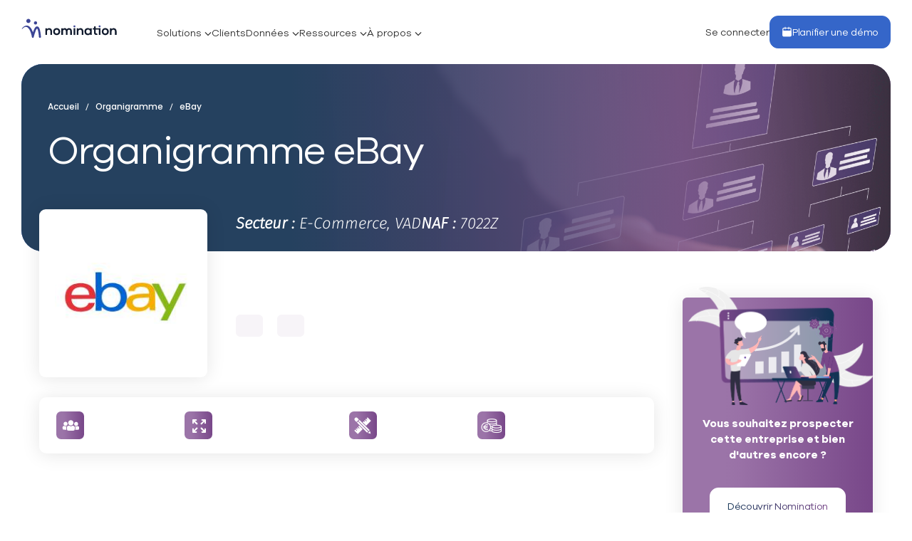

--- FILE ---
content_type: text/html; charset=UTF-8
request_url: https://www.nomination.fr/societe/ebay/
body_size: 25185
content:
<!DOCTYPE html>
<html lang="fr-FR">

<head>
    <meta charset="UTF-8">
    <meta name="viewport" content="width=device-width, initial-scale=1.0, maximum-scale=1.0, user-scalable=0" />
    <link rel="icon" type="image/png" href="https://www.nomination.fr/wp-content/themes/t-nomination/assets/img/favicon.png" />
    
    <!-- Matomo -->
    <script>
        var _paq = window._paq = window._paq || [];
        /* tracker methods like "setCustomDimension" should be called before "trackPageView" */
        if (!window.location.pathname.match(/(\/modules)/)) {
            _paq.push(['trackPageView']);
            _paq.push(['enableLinkTracking']);
        }
        (function() {
            var u = "https://nomination.matomo.cloud/";
            _paq.push(['setTrackerUrl', u + 'matomo.php']);
            _paq.push(['setSiteId', '1']);
            var d = document,
                g = d.createElement('script'),
                s = d.getElementsByTagName('script')[0];
            g.async = true;
            g.src = '//cdn.matomo.cloud/nomination.matomo.cloud/matomo.js';
            s.parentNode.insertBefore(g, s);
        })();
    </script>
    <!-- End Matomo Code -->
    <!-- Google Tag Manager -->
    <script>
        (function(w, d, s, l, i) {
            w[l] = w[l] || [];
            w[l].push({
                'gtm.start': new Date().getTime(),
                event: 'gtm.js'
            });
            var f = d.getElementsByTagName(s)[0],
                j = d.createElement(s),
                dl = l != 'dataLayer' ? '&l=' + l : '';
            j.async = true;
            j.src =
                'https://www.googletagmanager.com/gtm.js?id=' + i + dl;
            f.parentNode.insertBefore(j, f);
        })(window, document, 'script', 'dataLayer', 'GTM-T8HVHCW');
    </script>
    <!-- End Google Tag Manager -->
    <script async defer src="https://get.smart-data-systems.com/gq?site_id=101214930&notrack=1"></script>
    

    <link data-minify="1" rel="stylesheet" href="https://www.nomination.fr/wp-content/cache/min/1/mfd/09b70eb47474836f25a21660282ce0fd/raw/e06a670afcb2b861ed2ac4a1ef752d062ef6b46b/Gilroy.css?ver=1768424594">

    <!-- Google Fonts -->
    <link rel="preconnect" href="https://fonts.googleapis.com">
    <link rel="preconnect" href="https://fonts.gstatic.com" crossorigin>
    

    <meta name='robots' content='index, follow, max-image-preview:large, max-snippet:-1, max-video-preview:-1' />


	<!-- This site is optimized with the Yoast SEO plugin v26.7 - https://yoast.com/wordpress/plugins/seo/ -->
	<title>Organigramme eBay</title>
<link data-rocket-preload as="style" href="https://fonts.googleapis.com/css2?family=Inter:wght@100..900&#038;family=Poppins:ital,wght@0,100;0,200;0,300;0,400;0,500;0,600;0,700;0,800;0,900;1,100;1,200;1,300;1,400;1,500;1,600;1,700;1,800;1,900&#038;display=swap" rel="preload">
<link href="https://fonts.googleapis.com/css2?family=Inter:wght@100..900&#038;family=Poppins:ital,wght@0,100;0,200;0,300;0,400;0,500;0,600;0,700;0,800;0,900;1,100;1,200;1,300;1,400;1,500;1,600;1,700;1,800;1,900&#038;display=swap" media="print" onload="this.media=&#039;all&#039;" rel="stylesheet">
<noscript data-wpr-hosted-gf-parameters=""><link rel="stylesheet" href="https://fonts.googleapis.com/css2?family=Inter:wght@100..900&#038;family=Poppins:ital,wght@0,100;0,200;0,300;0,400;0,500;0,600;0,700;0,800;0,900;1,100;1,200;1,300;1,400;1,500;1,600;1,700;1,800;1,900&#038;display=swap"></noscript>
	<meta name="description" content="Avec Nomination, accédez en 1 clic à l&#039;organigramme détaillé des équipes eBay" />
	<link rel="canonical" href="https://www.nomination.fr/societe/ebay/" />
	<meta property="og:locale" content="fr_FR" />
	<meta property="og:type" content="article" />
	<meta property="og:title" content="Organigramme eBay" />
	<meta property="og:description" content="Avec Nomination, accédez en 1 clic à l&#039;organigramme détaillé des équipes eBay" />
	<meta property="og:url" content="https://www.nomination.fr/societe/ebay/" />
	<meta property="og:site_name" content="Nomination" />
	<meta property="article:modified_time" content="2025-06-19T13:55:16+00:00" />
	<meta property="og:image" content="https://www.nomination.fr/wp-content/uploads/2025/01/nomination.jpg" />
	<meta property="og:image:width" content="1200" />
	<meta property="og:image:height" content="675" />
	<meta property="og:image:type" content="image/jpeg" />
	<meta name="twitter:card" content="summary_large_image" />
	<meta name="twitter:label1" content="Durée de lecture estimée" />
	<meta name="twitter:data1" content="1 minute" />
	<script type="application/ld+json" class="yoast-schema-graph">{"@context":"https://schema.org","@graph":[{"@type":"WebPage","@id":"https://www.nomination.fr/societe/ebay/","url":"https://www.nomination.fr/societe/ebay/","name":"Organigramme eBay","isPartOf":{"@id":"https://www.nomination.fr/#website"},"datePublished":"2021-07-02T08:53:58+00:00","dateModified":"2025-06-19T13:55:16+00:00","description":"Avec Nomination, accédez en 1 clic à l'organigramme détaillé des équipes eBay","breadcrumb":{"@id":"https://www.nomination.fr/societe/ebay/#breadcrumb"},"inLanguage":"fr-FR","potentialAction":[{"@type":"ReadAction","target":["https://www.nomination.fr/societe/ebay/"]}]},{"@type":"BreadcrumbList","@id":"https://www.nomination.fr/societe/ebay/#breadcrumb","itemListElement":[{"@type":"ListItem","position":1,"name":"Accueil","item":"https://www.nomination.fr/"},{"@type":"ListItem","position":2,"name":"Organigramme eBay"}]},{"@type":"WebSite","@id":"https://www.nomination.fr/#website","url":"https://www.nomination.fr/","name":"Nomination","description":"Nomination propose des solutions d&#039;efficacité commerciale et marketing pour aider les entreprises à accroître leur taux de transformation.","publisher":{"@id":"https://www.nomination.fr/#organization"},"potentialAction":[{"@type":"SearchAction","target":{"@type":"EntryPoint","urlTemplate":"https://www.nomination.fr/?s={search_term_string}"},"query-input":{"@type":"PropertyValueSpecification","valueRequired":true,"valueName":"search_term_string"}}],"inLanguage":"fr-FR"},{"@type":"Organization","@id":"https://www.nomination.fr/#organization","name":"Nomination","url":"https://www.nomination.fr/","logo":{"@type":"ImageObject","inLanguage":"fr-FR","@id":"https://www.nomination.fr/#/schema/logo/image/","url":"https://www.nomination.fr/wp-content/uploads/2025/01/nomination-logo.svg","contentUrl":"https://www.nomination.fr/wp-content/uploads/2025/01/nomination-logo.svg","width":"2000","height":"5800","caption":"Nomination"},"image":{"@id":"https://www.nomination.fr/#/schema/logo/image/"}}]}</script>
	<!-- / Yoast SEO plugin. -->


<link rel='dns-prefetch' href='//client.crisp.chat' />
<link rel='dns-prefetch' href='//cdn.jsdelivr.net' />
<link rel='dns-prefetch' href='//unpkg.com' />
<link rel='dns-prefetch' href='//cdnjs.cloudflare.com' />
<link href='https://fonts.gstatic.com' crossorigin rel='preconnect' />
<link rel="alternate" title="oEmbed (JSON)" type="application/json+oembed" href="https://www.nomination.fr/wp-json/oembed/1.0/embed?url=https%3A%2F%2Fwww.nomination.fr%2Fsociete%2Febay%2F" />
<link rel="alternate" title="oEmbed (XML)" type="text/xml+oembed" href="https://www.nomination.fr/wp-json/oembed/1.0/embed?url=https%3A%2F%2Fwww.nomination.fr%2Fsociete%2Febay%2F&#038;format=xml" />
<style id='wp-img-auto-sizes-contain-inline-css' type='text/css'>
img:is([sizes=auto i],[sizes^="auto," i]){contain-intrinsic-size:3000px 1500px}
/*# sourceURL=wp-img-auto-sizes-contain-inline-css */
</style>
<link data-minify="1" rel='stylesheet' id='nm-zoho-css-css' href='https://www.nomination.fr/wp-content/cache/min/1/wp-content/themes/t-nomination/zoho/assets/css/style.css?ver=1768424594' type='text/css' media='all' />
<style id='wp-emoji-styles-inline-css' type='text/css'>

	img.wp-smiley, img.emoji {
		display: inline !important;
		border: none !important;
		box-shadow: none !important;
		height: 1em !important;
		width: 1em !important;
		margin: 0 0.07em !important;
		vertical-align: -0.1em !important;
		background: none !important;
		padding: 0 !important;
	}
/*# sourceURL=wp-emoji-styles-inline-css */
</style>
<link rel='stylesheet' id='wp-block-library-css' href='https://www.nomination.fr/wp-includes/css/dist/block-library/style.min.css?ver=6.9' type='text/css' media='all' />
<style id='classic-theme-styles-inline-css' type='text/css'>
/*! This file is auto-generated */
.wp-block-button__link{color:#fff;background-color:#32373c;border-radius:9999px;box-shadow:none;text-decoration:none;padding:calc(.667em + 2px) calc(1.333em + 2px);font-size:1.125em}.wp-block-file__button{background:#32373c;color:#fff;text-decoration:none}
/*# sourceURL=/wp-includes/css/classic-themes.min.css */
</style>
<style id='global-styles-inline-css' type='text/css'>
:root{--wp--preset--aspect-ratio--square: 1;--wp--preset--aspect-ratio--4-3: 4/3;--wp--preset--aspect-ratio--3-4: 3/4;--wp--preset--aspect-ratio--3-2: 3/2;--wp--preset--aspect-ratio--2-3: 2/3;--wp--preset--aspect-ratio--16-9: 16/9;--wp--preset--aspect-ratio--9-16: 9/16;--wp--preset--color--black: #000000;--wp--preset--color--cyan-bluish-gray: #abb8c3;--wp--preset--color--white: #ffffff;--wp--preset--color--pale-pink: #f78da7;--wp--preset--color--vivid-red: #cf2e2e;--wp--preset--color--luminous-vivid-orange: #ff6900;--wp--preset--color--luminous-vivid-amber: #fcb900;--wp--preset--color--light-green-cyan: #7bdcb5;--wp--preset--color--vivid-green-cyan: #00d084;--wp--preset--color--pale-cyan-blue: #8ed1fc;--wp--preset--color--vivid-cyan-blue: #0693e3;--wp--preset--color--vivid-purple: #9b51e0;--wp--preset--gradient--vivid-cyan-blue-to-vivid-purple: linear-gradient(135deg,rgb(6,147,227) 0%,rgb(155,81,224) 100%);--wp--preset--gradient--light-green-cyan-to-vivid-green-cyan: linear-gradient(135deg,rgb(122,220,180) 0%,rgb(0,208,130) 100%);--wp--preset--gradient--luminous-vivid-amber-to-luminous-vivid-orange: linear-gradient(135deg,rgb(252,185,0) 0%,rgb(255,105,0) 100%);--wp--preset--gradient--luminous-vivid-orange-to-vivid-red: linear-gradient(135deg,rgb(255,105,0) 0%,rgb(207,46,46) 100%);--wp--preset--gradient--very-light-gray-to-cyan-bluish-gray: linear-gradient(135deg,rgb(238,238,238) 0%,rgb(169,184,195) 100%);--wp--preset--gradient--cool-to-warm-spectrum: linear-gradient(135deg,rgb(74,234,220) 0%,rgb(151,120,209) 20%,rgb(207,42,186) 40%,rgb(238,44,130) 60%,rgb(251,105,98) 80%,rgb(254,248,76) 100%);--wp--preset--gradient--blush-light-purple: linear-gradient(135deg,rgb(255,206,236) 0%,rgb(152,150,240) 100%);--wp--preset--gradient--blush-bordeaux: linear-gradient(135deg,rgb(254,205,165) 0%,rgb(254,45,45) 50%,rgb(107,0,62) 100%);--wp--preset--gradient--luminous-dusk: linear-gradient(135deg,rgb(255,203,112) 0%,rgb(199,81,192) 50%,rgb(65,88,208) 100%);--wp--preset--gradient--pale-ocean: linear-gradient(135deg,rgb(255,245,203) 0%,rgb(182,227,212) 50%,rgb(51,167,181) 100%);--wp--preset--gradient--electric-grass: linear-gradient(135deg,rgb(202,248,128) 0%,rgb(113,206,126) 100%);--wp--preset--gradient--midnight: linear-gradient(135deg,rgb(2,3,129) 0%,rgb(40,116,252) 100%);--wp--preset--font-size--small: 13px;--wp--preset--font-size--medium: 20px;--wp--preset--font-size--large: 36px;--wp--preset--font-size--x-large: 42px;--wp--preset--spacing--20: 0.44rem;--wp--preset--spacing--30: 0.67rem;--wp--preset--spacing--40: 1rem;--wp--preset--spacing--50: 1.5rem;--wp--preset--spacing--60: 2.25rem;--wp--preset--spacing--70: 3.38rem;--wp--preset--spacing--80: 5.06rem;--wp--preset--shadow--natural: 6px 6px 9px rgba(0, 0, 0, 0.2);--wp--preset--shadow--deep: 12px 12px 50px rgba(0, 0, 0, 0.4);--wp--preset--shadow--sharp: 6px 6px 0px rgba(0, 0, 0, 0.2);--wp--preset--shadow--outlined: 6px 6px 0px -3px rgb(255, 255, 255), 6px 6px rgb(0, 0, 0);--wp--preset--shadow--crisp: 6px 6px 0px rgb(0, 0, 0);}:where(.is-layout-flex){gap: 0.5em;}:where(.is-layout-grid){gap: 0.5em;}body .is-layout-flex{display: flex;}.is-layout-flex{flex-wrap: wrap;align-items: center;}.is-layout-flex > :is(*, div){margin: 0;}body .is-layout-grid{display: grid;}.is-layout-grid > :is(*, div){margin: 0;}:where(.wp-block-columns.is-layout-flex){gap: 2em;}:where(.wp-block-columns.is-layout-grid){gap: 2em;}:where(.wp-block-post-template.is-layout-flex){gap: 1.25em;}:where(.wp-block-post-template.is-layout-grid){gap: 1.25em;}.has-black-color{color: var(--wp--preset--color--black) !important;}.has-cyan-bluish-gray-color{color: var(--wp--preset--color--cyan-bluish-gray) !important;}.has-white-color{color: var(--wp--preset--color--white) !important;}.has-pale-pink-color{color: var(--wp--preset--color--pale-pink) !important;}.has-vivid-red-color{color: var(--wp--preset--color--vivid-red) !important;}.has-luminous-vivid-orange-color{color: var(--wp--preset--color--luminous-vivid-orange) !important;}.has-luminous-vivid-amber-color{color: var(--wp--preset--color--luminous-vivid-amber) !important;}.has-light-green-cyan-color{color: var(--wp--preset--color--light-green-cyan) !important;}.has-vivid-green-cyan-color{color: var(--wp--preset--color--vivid-green-cyan) !important;}.has-pale-cyan-blue-color{color: var(--wp--preset--color--pale-cyan-blue) !important;}.has-vivid-cyan-blue-color{color: var(--wp--preset--color--vivid-cyan-blue) !important;}.has-vivid-purple-color{color: var(--wp--preset--color--vivid-purple) !important;}.has-black-background-color{background-color: var(--wp--preset--color--black) !important;}.has-cyan-bluish-gray-background-color{background-color: var(--wp--preset--color--cyan-bluish-gray) !important;}.has-white-background-color{background-color: var(--wp--preset--color--white) !important;}.has-pale-pink-background-color{background-color: var(--wp--preset--color--pale-pink) !important;}.has-vivid-red-background-color{background-color: var(--wp--preset--color--vivid-red) !important;}.has-luminous-vivid-orange-background-color{background-color: var(--wp--preset--color--luminous-vivid-orange) !important;}.has-luminous-vivid-amber-background-color{background-color: var(--wp--preset--color--luminous-vivid-amber) !important;}.has-light-green-cyan-background-color{background-color: var(--wp--preset--color--light-green-cyan) !important;}.has-vivid-green-cyan-background-color{background-color: var(--wp--preset--color--vivid-green-cyan) !important;}.has-pale-cyan-blue-background-color{background-color: var(--wp--preset--color--pale-cyan-blue) !important;}.has-vivid-cyan-blue-background-color{background-color: var(--wp--preset--color--vivid-cyan-blue) !important;}.has-vivid-purple-background-color{background-color: var(--wp--preset--color--vivid-purple) !important;}.has-black-border-color{border-color: var(--wp--preset--color--black) !important;}.has-cyan-bluish-gray-border-color{border-color: var(--wp--preset--color--cyan-bluish-gray) !important;}.has-white-border-color{border-color: var(--wp--preset--color--white) !important;}.has-pale-pink-border-color{border-color: var(--wp--preset--color--pale-pink) !important;}.has-vivid-red-border-color{border-color: var(--wp--preset--color--vivid-red) !important;}.has-luminous-vivid-orange-border-color{border-color: var(--wp--preset--color--luminous-vivid-orange) !important;}.has-luminous-vivid-amber-border-color{border-color: var(--wp--preset--color--luminous-vivid-amber) !important;}.has-light-green-cyan-border-color{border-color: var(--wp--preset--color--light-green-cyan) !important;}.has-vivid-green-cyan-border-color{border-color: var(--wp--preset--color--vivid-green-cyan) !important;}.has-pale-cyan-blue-border-color{border-color: var(--wp--preset--color--pale-cyan-blue) !important;}.has-vivid-cyan-blue-border-color{border-color: var(--wp--preset--color--vivid-cyan-blue) !important;}.has-vivid-purple-border-color{border-color: var(--wp--preset--color--vivid-purple) !important;}.has-vivid-cyan-blue-to-vivid-purple-gradient-background{background: var(--wp--preset--gradient--vivid-cyan-blue-to-vivid-purple) !important;}.has-light-green-cyan-to-vivid-green-cyan-gradient-background{background: var(--wp--preset--gradient--light-green-cyan-to-vivid-green-cyan) !important;}.has-luminous-vivid-amber-to-luminous-vivid-orange-gradient-background{background: var(--wp--preset--gradient--luminous-vivid-amber-to-luminous-vivid-orange) !important;}.has-luminous-vivid-orange-to-vivid-red-gradient-background{background: var(--wp--preset--gradient--luminous-vivid-orange-to-vivid-red) !important;}.has-very-light-gray-to-cyan-bluish-gray-gradient-background{background: var(--wp--preset--gradient--very-light-gray-to-cyan-bluish-gray) !important;}.has-cool-to-warm-spectrum-gradient-background{background: var(--wp--preset--gradient--cool-to-warm-spectrum) !important;}.has-blush-light-purple-gradient-background{background: var(--wp--preset--gradient--blush-light-purple) !important;}.has-blush-bordeaux-gradient-background{background: var(--wp--preset--gradient--blush-bordeaux) !important;}.has-luminous-dusk-gradient-background{background: var(--wp--preset--gradient--luminous-dusk) !important;}.has-pale-ocean-gradient-background{background: var(--wp--preset--gradient--pale-ocean) !important;}.has-electric-grass-gradient-background{background: var(--wp--preset--gradient--electric-grass) !important;}.has-midnight-gradient-background{background: var(--wp--preset--gradient--midnight) !important;}.has-small-font-size{font-size: var(--wp--preset--font-size--small) !important;}.has-medium-font-size{font-size: var(--wp--preset--font-size--medium) !important;}.has-large-font-size{font-size: var(--wp--preset--font-size--large) !important;}.has-x-large-font-size{font-size: var(--wp--preset--font-size--x-large) !important;}
:where(.wp-block-post-template.is-layout-flex){gap: 1.25em;}:where(.wp-block-post-template.is-layout-grid){gap: 1.25em;}
:where(.wp-block-term-template.is-layout-flex){gap: 1.25em;}:where(.wp-block-term-template.is-layout-grid){gap: 1.25em;}
:where(.wp-block-columns.is-layout-flex){gap: 2em;}:where(.wp-block-columns.is-layout-grid){gap: 2em;}
:root :where(.wp-block-pullquote){font-size: 1.5em;line-height: 1.6;}
/*# sourceURL=global-styles-inline-css */
</style>
<link data-minify="1" rel='stylesheet' id='select2-css' href='https://www.nomination.fr/wp-content/cache/min/1/npm/select2@4.1.0-rc.0/dist/css/select2.min.css?ver=1768424594' type='text/css' media='all' />
<link data-minify="1" rel='stylesheet' id='bootstrap-cdn-css' href='https://www.nomination.fr/wp-content/cache/min/1/npm/bootstrap@5.2.3/dist/css/bootstrap.min.css?ver=1768424594' type='text/css' media='all' />
<link data-minify="1" rel='stylesheet' id='main-css' href='https://www.nomination.fr/wp-content/cache/background-css/1/www.nomination.fr/wp-content/cache/min/1/wp-content/themes/t-nomination/assets/css/main-min.css?ver=1768424594&wpr_t=1768510387' type='text/css' media='all' />
<link data-minify="1" rel='stylesheet' id='slick-t-css' href='https://www.nomination.fr/wp-content/cache/min/1/wp-content/themes/t-nomination/assets/css/slick-theme.css?ver=1768424594' type='text/css' media='all' />
<link data-minify="1" rel='stylesheet' id='slick-css' href='https://www.nomination.fr/wp-content/cache/min/1/wp-content/themes/t-nomination/assets/css/slick.css?ver=1768424594' type='text/css' media='all' />
<link rel='stylesheet' id='animate.min-css' href='https://www.nomination.fr/wp-content/themes/t-nomination/assets/css/animate4.4.1.min.css' type='text/css' media='all' />
<link data-minify="1" rel='stylesheet' id='nomination-css' href='https://www.nomination.fr/wp-content/cache/background-css/1/www.nomination.fr/wp-content/cache/min/1/wp-content/themes/t-nomination/assets/css/nomination.css?ver=1768424594&wpr_t=1768510387' type='text/css' media='all' />
<link data-minify="1" rel='stylesheet' id='custom-css' href='https://www.nomination.fr/wp-content/cache/background-css/1/www.nomination.fr/wp-content/cache/min/1/wp-content/themes/t-nomination/assets/css/custom.css?ver=1768424594&wpr_t=1768510387' type='text/css' media='all' />
<link data-minify="1" rel='stylesheet' id='mainnew-css' href='https://www.nomination.fr/wp-content/cache/background-css/1/www.nomination.fr/wp-content/cache/min/1/wp-content/themes/t-nomination/assets/css/newcss/main.min.css?ver=1768424594&wpr_t=1768510387' type='text/css' media='all' />
<link data-minify="1" rel='stylesheet' id='over-css' href='https://www.nomination.fr/wp-content/cache/min/1/wp-content/themes/t-nomination/assets/css/over.css?ver=1768424594' type='text/css' media='all' />
<style id='rocket-lazyload-inline-css' type='text/css'>
.rll-youtube-player{position:relative;padding-bottom:56.23%;height:0;overflow:hidden;max-width:100%;}.rll-youtube-player:focus-within{outline: 2px solid currentColor;outline-offset: 5px;}.rll-youtube-player iframe{position:absolute;top:0;left:0;width:100%;height:100%;z-index:100;background:0 0}.rll-youtube-player img{bottom:0;display:block;left:0;margin:auto;max-width:100%;width:100%;position:absolute;right:0;top:0;border:none;height:auto;-webkit-transition:.4s all;-moz-transition:.4s all;transition:.4s all}.rll-youtube-player img:hover{-webkit-filter:brightness(75%)}.rll-youtube-player .play{height:100%;width:100%;left:0;top:0;position:absolute;background:var(--wpr-bg-11246d48-78db-4930-b6d6-61bef1522275) no-repeat center;background-color: transparent !important;cursor:pointer;border:none;}
/*# sourceURL=rocket-lazyload-inline-css */
</style>

<link rel="https://api.w.org/" href="https://www.nomination.fr/wp-json/" /><link rel="alternate" title="JSON" type="application/json" href="https://www.nomination.fr/wp-json/wp/v2/societe/23437" /><link rel="EditURI" type="application/rsd+xml" title="RSD" href="https://www.nomination.fr/xmlrpc.php?rsd" />
<link rel='shortlink' href='https://www.nomination.fr/?p=23437' />
        <script type="application/ld+json">
        {
          "@context": "https://schema.org",
          "@type": "Article",
          "mainEntityOfPage": {
            "@type": "WebPage",
            "@id": "https://www.nomination.fr/societe/ebay/"
          },
          "headline": "Organigramme eBay",
          "alternativeHeadline": "Organigramme eBay",
          "image": [],
          "isAccessibleforFree": "true",
          "genre": "Blog",
          "articleSection": "",
          "wordcount": "94",
          "keywords": "",
          "description": "Activité : Fondée en 1995, la plate-forme de commerce en ligne eBay est devenue une [&hellip;]",
          "datePublished": "2021-07-02T10:53:58+02:00",
          "dateCreated": "2021-07-02T10:53:58+02:00",
          "dateModified": "2025-06-19T15:55:16+02:00",
          "author": {
            "@type": "Person",
            "name": "Guillaume Vergano",
            "url": "https://www.nomination.fr/author/baltazare/"
          },
          "publisher": {
            "@type": "Organization",
            "name": "Nomination",
            "logo": {
              "@type": "ImageObject",
              "url": ""
            }
          },
          "articleBody": "Activit\u00e9 : Fond\u00e9e en 1995, la plate-forme de commerce en ligne eBay est devenue une place de march\u00e9 mondiale sur laquelle une communaut\u00e9 compos\u00e9e aussi bien de particuliers que de professionnels peut acheter et vendre en ligne des biens et des services, au niveau local, national et international gr\u00e2ce \u00e0 l'ensemble de ses sites dans le monde. La filiale fran\u00e7aise d'eBay a \u00e9t\u00e9 cr\u00e9\u00e9e en 2000.\n\nPour d\u00e9couvrir l'organigramme eBay avec toute son \u00e9quipe dirigeante, contactez-nous ! Vous pouvez aussi visualiser d'autres groupes : organigramme Danone, organigramme Google, organigramme Microsoft, organigramme Vivendi, organigramme Bull..."        }
        </script>
        <noscript><style id="rocket-lazyload-nojs-css">.rll-youtube-player, [data-lazy-src]{display:none !important;}</style></noscript>
    <!-- var theme gradient page -->

    
    <style>
                body{
            --theme-gradient-block-demo-v3 : linear-gradient(0deg, rgba(22, 36, 63, 0.04), rgba(22, 36, 63, 0.04)),
              radial-gradient(91.73% 54.48% at 95.65% 106.35%, rgba(255, 255, 255, 0.18) 0%, rgba(255, 255, 255, 0) 100%),
              radial-gradient(117.52% 69.79% at 76.11% 121.67%, rgba(255, 255, 255, 0.18) 0%, rgba(255, 255, 255, 0) 100%),
              radial-gradient(184.76% 177.87% at 7.93% -4.36%, rgba(255, 255, 255, 0.6) 0%, rgba(255, 255, 255, 0) 76.05%),
              linear-gradient(191.01deg, rgba(53, 102, 201, 0) 49.72%, rgba(53, 102, 201, 0.178402) 71.6%, rgba(53, 102, 201, 0.261643) 81.26%, rgba(53, 102, 201, 0.6) 96.26%),
              linear-gradient(148.06deg, rgba(124, 55, 154, 0) 19.2%, rgba(124, 55, 154, 0.0323) 64.87%, rgba(124, 55, 154, 0.297) 93.22%, rgba(124, 55, 154, 0.436) 102.44%, #7C379A 111.36%)        }
           </style>
<style id="wpr-lazyload-bg-container"></style><style id="wpr-lazyload-bg-exclusion"></style>
<noscript>
<style id="wpr-lazyload-bg-nostyle">.wrapper-editorial .article-content .inner-article-img .article-img{--wpr-bg-1f8f8976-b725-4f78-81b2-c0c275875cb9: url('https://www.nomination.fr/wp-content/themes/t-nomination/assets/assets/img/editorial-hero.png');}.event-hero .event-hero-img{--wpr-bg-2b68fb2a-6de6-4680-a0ee-14deb5394a14: url('https://www.nomination.fr/wp-content/themes/t-nomination/assets/assets/img/events/event-1.png');}.label-logo{--wpr-bg-7b6a0359-457a-41bb-b37e-4f977dcc7490: url('https://www.nomination.fr/wp-content/uploads/2022/05/label.png');}.page-template-demande-demo .left-part ul li,.page-template-contact .left-part ul li{--wpr-bg-f103d46c-7dbf-4fdb-87be-0919e60041cf: url('https://www.nomination.fr/wp-content/themes/t-nomination/assets/img/puce-check.svg');}.demo-post::after{--wpr-bg-17e281b4-2809-4d39-8ca6-34abbe70efe4: url('https://www.nomination.fr/wp-content/themes/t-nomination/assets/img/blur-nomination-effect.png');}.page-template-demande-demo .inner-all{--wpr-bg-8717ad95-925f-468d-9f85-996dd9923e6b: url('https://www.nomination.fr/wp-content/themes/t-nomination/assets/img/triangle-violet.png');}.page-template-demande-demo .inner-all{--wpr-bg-dfbced79-7021-4c6f-9e71-123ffd46f177: url('https://www.nomination.fr/wp-content/themes/t-nomination/assets/img/triangle-bleu.png');}.page-template-contact .inner-all{--wpr-bg-77c27588-8ec0-4be5-afad-7bbfef40d3fc: url('https://www.nomination.fr/wp-content/themes/t-nomination/assets/img/triangle-violet.png');}.page-template-contact .inner-all{--wpr-bg-8d81c03a-cd10-44b3-8f00-3cabe5564af7: url('https://www.nomination.fr/wp-content/themes/t-nomination/assets/img/triangle-bleu.png');}.kl-section-privacy-data{--wpr-bg-c54f1e2b-f91c-4761-a14d-5da405c71432: url('https://www.nomination.fr/wp-content/themes/t-nomination/assets/img/data-page/bg-privacy-data2.webp');}.ratio .kl-cover-video-img::after{--wpr-bg-78b059ba-2f59-4260-b4b7-1897c9379f89: url('https://www.nomination.fr/wp-content/themes/t-nomination/assets/img/offre-agence/control-play.svg');}.kl-sec-data .kl-data-list .kl-data-item ul li::before{--wpr-bg-ce2c3c94-74e7-4c59-863c-03f22519e973: url('https://www.nomination.fr/wp-content/themes/t-nomination/assets/css/img/icon-chek.svg');}.kl-bloc-slick-data .slick-arrow::before{--wpr-bg-b4a3f338-c888-4290-a5e2-4f5f68c47a2b: url('https://www.nomination.fr/wp-content/themes/t-nomination/assets/img/data-page/arrow-icon.png');}.kl-section-privacy-data{--wpr-bg-5f8d5e60-3d90-4f8c-98dc-832b96ad2aeb: url('https://www.nomination.fr/wp-content/themes/t-nomination/assets/img/data-page/bg-privacy-data2.png');}.kl-text-circle-process.current .kl-rounded-process::before{--wpr-bg-738d4c42-f5ac-48a8-8c7f-fa1d3ad7ba34: url('https://www.nomination.fr/wp-content/themes/t-nomination/assets/img/arrow-process.png');}.kl-item-process::before{--wpr-bg-66efe292-89a5-436b-a342-2ea5ad670903: url('https://www.nomination.fr/wp-content/themes/t-nomination/assets/icons/icon-tooltip-process.svg');}.kl-before-after>div:last-child>div>div{--wpr-bg-7c36bbcd-53f4-4d54-a3fb-9b9dffce3885: url('https://www.nomination.fr/wp-content/themes/t-nomination/assets/img/offre-agence/control-before-after.svg');}.kl-equipe-item-img::after{--wpr-bg-9c40f25e-744b-4d17-9687-31ad57f017a1: url('https://www.nomination.fr/wp-content/themes/t-nomination/assets/img/offre-agence/radial-blue.png');}.kl-wrapper-select .select2-container--default .select2-selection--single .select2-selection__arrow b{--wpr-bg-1ccacdfa-96f5-4b56-a367-f35210086775: url('https://www.nomination.fr/wp-content/themes/t-nomination/assets/img/societes/chevron-down.svg');}.kl-pagination .prev{--wpr-bg-06054575-04a9-40ec-a2df-50d6bdfad9ae: url('https://www.nomination.fr/wp-content/themes/t-nomination/assets/img/societes/chevron-prev.svg');}.kl-pagination .next{--wpr-bg-ded59466-bd71-4179-a583-6c6141f8c5a7: url('https://www.nomination.fr/wp-content/themes/t-nomination/assets/img/societes/chevron-next.svg');}.kl-btn-slider-default-v3{--wpr-bg-c5f222d1-f6e5-4d28-b7ad-c5a7c5075e00: url('https://www.nomination.fr/wp-content/themes/t-nomination/assets/img/v3/homepage/border-btn-slider-gradient.svg');}.kl-slide-count-indication-default-v3{--wpr-bg-c83bf8d9-d551-4185-984f-04b7d238d835: url('https://www.nomination.fr/wp-content/themes/t-nomination/assets/img/v3/homepage/border-btn-slider-gradient.svg');}.kl-deco-union-home-gradient-v3{--wpr-bg-a7d07d21-bdd6-4f0d-850a-67f5da6c1a0e: url('https://www.nomination.fr/wp-content/themes/t-nomination/assets/img/v3/homepage/union-home-gradient.svg');}.kl-hero-v3-wrapper:before{--wpr-bg-eb452468-71a3-4ef0-a4d0-c91bcef781ea: url('https://www.nomination.fr/wp-content/themes/t-nomination/assets/img/v3/section-demo/bg-texture.png');}.kl-section-diagram-service-home-v3 .kl-line-separator-diagram-service-vertical-mobile-v3.left{--wpr-bg-08f494b4-ccc3-4968-b817-7eb2150f2928: url('https://www.nomination.fr/wp-content/themes/t-nomination/assets/img/v3/homepage/line-separator-diagram-service-mobile-vertical-left.svg');}.kl-section-diagram-service-home-v3 .kl-line-separator-diagram-service-vertical-mobile-v3.right{--wpr-bg-b55fc2c4-41ed-44be-9636-f2a46e34a7e4: url('https://www.nomination.fr/wp-content/themes/t-nomination/assets/img/v3/homepage/line-separator-diagram-service-mobile-vertical-right.svg');}.kl-content-request-demo::before{--wpr-bg-655e4257-dc0c-4605-8542-b71a3597e80d: url('https://www.nomination.fr/wp-content/themes/t-nomination/assets/img/v3/section-demo/bg-texture.png');}.kl-card-feature-v3 ul li::before{--wpr-bg-3626b21f-1c62-4242-9a1a-34feb4af1177: url('https://www.nomination.fr/wp-content/themes/t-nomination/assets/img/v3/svg/icon-check.svg');}.kl-texture-paper-overlay-v3--item{--wpr-bg-7d133c3e-036c-45a0-a59b-5d6b907a2d7f: url('https://www.nomination.fr/wp-content/themes/t-nomination/assets/img/v3/section-demo/bg-texture.png');}.kl-accordion-faq-v3 .accordion-button:after{--wpr-bg-0dd49aee-a46d-4569-aa15-5a0130e40b02: url('https://www.nomination.fr/wp-content/themes/t-nomination/assets/img/v3/svg/arrow-accordion-button.svg');}.kl-diagramme-circulaire-v3__tabs{--wpr-bg-782bd693-2c09-4ae6-be1d-7e1b0100cdf9: url('https://www.nomination.fr/wp-content/themes/t-nomination/assets/img/v3/svg/ellipse-mask-diagramme-circulaire-nth-1-initial.svg');}.kl-diagramme-circulaire-v3__tabs.kl-nth-2{--wpr-bg-e1733b9f-c5f5-4e89-86bf-a43374158584: url('https://www.nomination.fr/wp-content/themes/t-nomination/assets/img/v3/svg/ellipse-mask-diagramme-circulaire-nth-2-initial.svg');}.kl-diagramme-circulaire-v3__tabs.kl-nth-3{--wpr-bg-38daee15-042a-455a-9f72-a93fdea93f45: url('https://www.nomination.fr/wp-content/themes/t-nomination/assets/img/v3/svg/ellipse-mask-diagramme-circulaire-nth-3-initial.svg');}.kl-diagramme-circulaire-v3__tabs.kl-nth-4{--wpr-bg-b50626ab-8eb7-4e5c-ac35-40a56aa6f9cf: url('https://www.nomination.fr/wp-content/themes/t-nomination/assets/img/v3/svg/ellipse-mask-diagramme-circulaire-nth-4-initial.svg');}.kl-diagramme-circulaire-v3__tabs.kl-nth-5{--wpr-bg-ccdf1c10-2434-4819-bda8-71e0f5df7b82: url('https://www.nomination.fr/wp-content/themes/t-nomination/assets/img/v3/svg/ellipse-mask-diagramme-circulaire-nth-5-initial.svg');}.kl-block-text-image-v3--wrapper:before{--wpr-bg-cf033fe9-24a9-4475-87ab-91f3b12707a7: url('https://www.nomination.fr/wp-content/themes/t-nomination/assets/img/v3/svg/union-small.svg');}.rll-youtube-player .play{--wpr-bg-11246d48-78db-4930-b6d6-61bef1522275: url('https://www.nomination.fr/wp-content/plugins/wp-rocket/assets/img/youtube.png');}</style>
</noscript>
<script type="application/javascript">const rocket_pairs = [{"selector":".wrapper-editorial .article-content .inner-article-img .article-img","style":".wrapper-editorial .article-content .inner-article-img .article-img{--wpr-bg-1f8f8976-b725-4f78-81b2-c0c275875cb9: url('https:\/\/www.nomination.fr\/wp-content\/themes\/t-nomination\/assets\/assets\/img\/editorial-hero.png');}","hash":"1f8f8976-b725-4f78-81b2-c0c275875cb9","url":"https:\/\/www.nomination.fr\/wp-content\/themes\/t-nomination\/assets\/assets\/img\/editorial-hero.png"},{"selector":".event-hero .event-hero-img","style":".event-hero .event-hero-img{--wpr-bg-2b68fb2a-6de6-4680-a0ee-14deb5394a14: url('https:\/\/www.nomination.fr\/wp-content\/themes\/t-nomination\/assets\/assets\/img\/events\/event-1.png');}","hash":"2b68fb2a-6de6-4680-a0ee-14deb5394a14","url":"https:\/\/www.nomination.fr\/wp-content\/themes\/t-nomination\/assets\/assets\/img\/events\/event-1.png"},{"selector":".label-logo","style":".label-logo{--wpr-bg-7b6a0359-457a-41bb-b37e-4f977dcc7490: url('https:\/\/www.nomination.fr\/wp-content\/uploads\/2022\/05\/label.png');}","hash":"7b6a0359-457a-41bb-b37e-4f977dcc7490","url":"https:\/\/www.nomination.fr\/wp-content\/uploads\/2022\/05\/label.png"},{"selector":".page-template-demande-demo .left-part ul li,.page-template-contact .left-part ul li","style":".page-template-demande-demo .left-part ul li,.page-template-contact .left-part ul li{--wpr-bg-f103d46c-7dbf-4fdb-87be-0919e60041cf: url('https:\/\/www.nomination.fr\/wp-content\/themes\/t-nomination\/assets\/img\/puce-check.svg');}","hash":"f103d46c-7dbf-4fdb-87be-0919e60041cf","url":"https:\/\/www.nomination.fr\/wp-content\/themes\/t-nomination\/assets\/img\/puce-check.svg"},{"selector":".demo-post","style":".demo-post::after{--wpr-bg-17e281b4-2809-4d39-8ca6-34abbe70efe4: url('https:\/\/www.nomination.fr\/wp-content\/themes\/t-nomination\/assets\/img\/blur-nomination-effect.png');}","hash":"17e281b4-2809-4d39-8ca6-34abbe70efe4","url":"https:\/\/www.nomination.fr\/wp-content\/themes\/t-nomination\/assets\/img\/blur-nomination-effect.png"},{"selector":".page-template-demande-demo .inner-all","style":".page-template-demande-demo .inner-all{--wpr-bg-8717ad95-925f-468d-9f85-996dd9923e6b: url('https:\/\/www.nomination.fr\/wp-content\/themes\/t-nomination\/assets\/img\/triangle-violet.png');}","hash":"8717ad95-925f-468d-9f85-996dd9923e6b","url":"https:\/\/www.nomination.fr\/wp-content\/themes\/t-nomination\/assets\/img\/triangle-violet.png"},{"selector":".page-template-demande-demo .inner-all","style":".page-template-demande-demo .inner-all{--wpr-bg-dfbced79-7021-4c6f-9e71-123ffd46f177: url('https:\/\/www.nomination.fr\/wp-content\/themes\/t-nomination\/assets\/img\/triangle-bleu.png');}","hash":"dfbced79-7021-4c6f-9e71-123ffd46f177","url":"https:\/\/www.nomination.fr\/wp-content\/themes\/t-nomination\/assets\/img\/triangle-bleu.png"},{"selector":".page-template-contact .inner-all","style":".page-template-contact .inner-all{--wpr-bg-77c27588-8ec0-4be5-afad-7bbfef40d3fc: url('https:\/\/www.nomination.fr\/wp-content\/themes\/t-nomination\/assets\/img\/triangle-violet.png');}","hash":"77c27588-8ec0-4be5-afad-7bbfef40d3fc","url":"https:\/\/www.nomination.fr\/wp-content\/themes\/t-nomination\/assets\/img\/triangle-violet.png"},{"selector":".page-template-contact .inner-all","style":".page-template-contact .inner-all{--wpr-bg-8d81c03a-cd10-44b3-8f00-3cabe5564af7: url('https:\/\/www.nomination.fr\/wp-content\/themes\/t-nomination\/assets\/img\/triangle-bleu.png');}","hash":"8d81c03a-cd10-44b3-8f00-3cabe5564af7","url":"https:\/\/www.nomination.fr\/wp-content\/themes\/t-nomination\/assets\/img\/triangle-bleu.png"},{"selector":".kl-section-privacy-data","style":".kl-section-privacy-data{--wpr-bg-c54f1e2b-f91c-4761-a14d-5da405c71432: url('https:\/\/www.nomination.fr\/wp-content\/themes\/t-nomination\/assets\/img\/data-page\/bg-privacy-data2.webp');}","hash":"c54f1e2b-f91c-4761-a14d-5da405c71432","url":"https:\/\/www.nomination.fr\/wp-content\/themes\/t-nomination\/assets\/img\/data-page\/bg-privacy-data2.webp"},{"selector":".ratio .kl-cover-video-img","style":".ratio .kl-cover-video-img::after{--wpr-bg-78b059ba-2f59-4260-b4b7-1897c9379f89: url('https:\/\/www.nomination.fr\/wp-content\/themes\/t-nomination\/assets\/img\/offre-agence\/control-play.svg');}","hash":"78b059ba-2f59-4260-b4b7-1897c9379f89","url":"https:\/\/www.nomination.fr\/wp-content\/themes\/t-nomination\/assets\/img\/offre-agence\/control-play.svg"},{"selector":".kl-sec-data .kl-data-list .kl-data-item ul li","style":".kl-sec-data .kl-data-list .kl-data-item ul li::before{--wpr-bg-ce2c3c94-74e7-4c59-863c-03f22519e973: url('https:\/\/www.nomination.fr\/wp-content\/themes\/t-nomination\/assets\/css\/img\/icon-chek.svg');}","hash":"ce2c3c94-74e7-4c59-863c-03f22519e973","url":"https:\/\/www.nomination.fr\/wp-content\/themes\/t-nomination\/assets\/css\/img\/icon-chek.svg"},{"selector":".kl-bloc-slick-data .slick-arrow","style":".kl-bloc-slick-data .slick-arrow::before{--wpr-bg-b4a3f338-c888-4290-a5e2-4f5f68c47a2b: url('https:\/\/www.nomination.fr\/wp-content\/themes\/t-nomination\/assets\/img\/data-page\/arrow-icon.png');}","hash":"b4a3f338-c888-4290-a5e2-4f5f68c47a2b","url":"https:\/\/www.nomination.fr\/wp-content\/themes\/t-nomination\/assets\/img\/data-page\/arrow-icon.png"},{"selector":".kl-section-privacy-data","style":".kl-section-privacy-data{--wpr-bg-5f8d5e60-3d90-4f8c-98dc-832b96ad2aeb: url('https:\/\/www.nomination.fr\/wp-content\/themes\/t-nomination\/assets\/img\/data-page\/bg-privacy-data2.png');}","hash":"5f8d5e60-3d90-4f8c-98dc-832b96ad2aeb","url":"https:\/\/www.nomination.fr\/wp-content\/themes\/t-nomination\/assets\/img\/data-page\/bg-privacy-data2.png"},{"selector":".kl-text-circle-process.current .kl-rounded-process","style":".kl-text-circle-process.current .kl-rounded-process::before{--wpr-bg-738d4c42-f5ac-48a8-8c7f-fa1d3ad7ba34: url('https:\/\/www.nomination.fr\/wp-content\/themes\/t-nomination\/assets\/img\/arrow-process.png');}","hash":"738d4c42-f5ac-48a8-8c7f-fa1d3ad7ba34","url":"https:\/\/www.nomination.fr\/wp-content\/themes\/t-nomination\/assets\/img\/arrow-process.png"},{"selector":".kl-item-process","style":".kl-item-process::before{--wpr-bg-66efe292-89a5-436b-a342-2ea5ad670903: url('https:\/\/www.nomination.fr\/wp-content\/themes\/t-nomination\/assets\/icons\/icon-tooltip-process.svg');}","hash":"66efe292-89a5-436b-a342-2ea5ad670903","url":"https:\/\/www.nomination.fr\/wp-content\/themes\/t-nomination\/assets\/icons\/icon-tooltip-process.svg"},{"selector":".kl-before-after>div:last-child>div>div","style":".kl-before-after>div:last-child>div>div{--wpr-bg-7c36bbcd-53f4-4d54-a3fb-9b9dffce3885: url('https:\/\/www.nomination.fr\/wp-content\/themes\/t-nomination\/assets\/img\/offre-agence\/control-before-after.svg');}","hash":"7c36bbcd-53f4-4d54-a3fb-9b9dffce3885","url":"https:\/\/www.nomination.fr\/wp-content\/themes\/t-nomination\/assets\/img\/offre-agence\/control-before-after.svg"},{"selector":".kl-equipe-item-img","style":".kl-equipe-item-img::after{--wpr-bg-9c40f25e-744b-4d17-9687-31ad57f017a1: url('https:\/\/www.nomination.fr\/wp-content\/themes\/t-nomination\/assets\/img\/offre-agence\/radial-blue.png');}","hash":"9c40f25e-744b-4d17-9687-31ad57f017a1","url":"https:\/\/www.nomination.fr\/wp-content\/themes\/t-nomination\/assets\/img\/offre-agence\/radial-blue.png"},{"selector":".kl-wrapper-select .select2-container--default .select2-selection--single .select2-selection__arrow b","style":".kl-wrapper-select .select2-container--default .select2-selection--single .select2-selection__arrow b{--wpr-bg-1ccacdfa-96f5-4b56-a367-f35210086775: url('https:\/\/www.nomination.fr\/wp-content\/themes\/t-nomination\/assets\/img\/societes\/chevron-down.svg');}","hash":"1ccacdfa-96f5-4b56-a367-f35210086775","url":"https:\/\/www.nomination.fr\/wp-content\/themes\/t-nomination\/assets\/img\/societes\/chevron-down.svg"},{"selector":".kl-pagination .prev","style":".kl-pagination .prev{--wpr-bg-06054575-04a9-40ec-a2df-50d6bdfad9ae: url('https:\/\/www.nomination.fr\/wp-content\/themes\/t-nomination\/assets\/img\/societes\/chevron-prev.svg');}","hash":"06054575-04a9-40ec-a2df-50d6bdfad9ae","url":"https:\/\/www.nomination.fr\/wp-content\/themes\/t-nomination\/assets\/img\/societes\/chevron-prev.svg"},{"selector":".kl-pagination .next","style":".kl-pagination .next{--wpr-bg-ded59466-bd71-4179-a583-6c6141f8c5a7: url('https:\/\/www.nomination.fr\/wp-content\/themes\/t-nomination\/assets\/img\/societes\/chevron-next.svg');}","hash":"ded59466-bd71-4179-a583-6c6141f8c5a7","url":"https:\/\/www.nomination.fr\/wp-content\/themes\/t-nomination\/assets\/img\/societes\/chevron-next.svg"},{"selector":".kl-btn-slider-default-v3","style":".kl-btn-slider-default-v3{--wpr-bg-c5f222d1-f6e5-4d28-b7ad-c5a7c5075e00: url('https:\/\/www.nomination.fr\/wp-content\/themes\/t-nomination\/assets\/img\/v3\/homepage\/border-btn-slider-gradient.svg');}","hash":"c5f222d1-f6e5-4d28-b7ad-c5a7c5075e00","url":"https:\/\/www.nomination.fr\/wp-content\/themes\/t-nomination\/assets\/img\/v3\/homepage\/border-btn-slider-gradient.svg"},{"selector":".kl-slide-count-indication-default-v3","style":".kl-slide-count-indication-default-v3{--wpr-bg-c83bf8d9-d551-4185-984f-04b7d238d835: url('https:\/\/www.nomination.fr\/wp-content\/themes\/t-nomination\/assets\/img\/v3\/homepage\/border-btn-slider-gradient.svg');}","hash":"c83bf8d9-d551-4185-984f-04b7d238d835","url":"https:\/\/www.nomination.fr\/wp-content\/themes\/t-nomination\/assets\/img\/v3\/homepage\/border-btn-slider-gradient.svg"},{"selector":".kl-deco-union-home-gradient-v3","style":".kl-deco-union-home-gradient-v3{--wpr-bg-a7d07d21-bdd6-4f0d-850a-67f5da6c1a0e: url('https:\/\/www.nomination.fr\/wp-content\/themes\/t-nomination\/assets\/img\/v3\/homepage\/union-home-gradient.svg');}","hash":"a7d07d21-bdd6-4f0d-850a-67f5da6c1a0e","url":"https:\/\/www.nomination.fr\/wp-content\/themes\/t-nomination\/assets\/img\/v3\/homepage\/union-home-gradient.svg"},{"selector":".kl-hero-v3-wrapper","style":".kl-hero-v3-wrapper:before{--wpr-bg-eb452468-71a3-4ef0-a4d0-c91bcef781ea: url('https:\/\/www.nomination.fr\/wp-content\/themes\/t-nomination\/assets\/img\/v3\/section-demo\/bg-texture.png');}","hash":"eb452468-71a3-4ef0-a4d0-c91bcef781ea","url":"https:\/\/www.nomination.fr\/wp-content\/themes\/t-nomination\/assets\/img\/v3\/section-demo\/bg-texture.png"},{"selector":".kl-section-diagram-service-home-v3 .kl-line-separator-diagram-service-vertical-mobile-v3.left","style":".kl-section-diagram-service-home-v3 .kl-line-separator-diagram-service-vertical-mobile-v3.left{--wpr-bg-08f494b4-ccc3-4968-b817-7eb2150f2928: url('https:\/\/www.nomination.fr\/wp-content\/themes\/t-nomination\/assets\/img\/v3\/homepage\/line-separator-diagram-service-mobile-vertical-left.svg');}","hash":"08f494b4-ccc3-4968-b817-7eb2150f2928","url":"https:\/\/www.nomination.fr\/wp-content\/themes\/t-nomination\/assets\/img\/v3\/homepage\/line-separator-diagram-service-mobile-vertical-left.svg"},{"selector":".kl-section-diagram-service-home-v3 .kl-line-separator-diagram-service-vertical-mobile-v3.right","style":".kl-section-diagram-service-home-v3 .kl-line-separator-diagram-service-vertical-mobile-v3.right{--wpr-bg-b55fc2c4-41ed-44be-9636-f2a46e34a7e4: url('https:\/\/www.nomination.fr\/wp-content\/themes\/t-nomination\/assets\/img\/v3\/homepage\/line-separator-diagram-service-mobile-vertical-right.svg');}","hash":"b55fc2c4-41ed-44be-9636-f2a46e34a7e4","url":"https:\/\/www.nomination.fr\/wp-content\/themes\/t-nomination\/assets\/img\/v3\/homepage\/line-separator-diagram-service-mobile-vertical-right.svg"},{"selector":".kl-content-request-demo","style":".kl-content-request-demo::before{--wpr-bg-655e4257-dc0c-4605-8542-b71a3597e80d: url('https:\/\/www.nomination.fr\/wp-content\/themes\/t-nomination\/assets\/img\/v3\/section-demo\/bg-texture.png');}","hash":"655e4257-dc0c-4605-8542-b71a3597e80d","url":"https:\/\/www.nomination.fr\/wp-content\/themes\/t-nomination\/assets\/img\/v3\/section-demo\/bg-texture.png"},{"selector":".kl-card-feature-v3 ul li","style":".kl-card-feature-v3 ul li::before{--wpr-bg-3626b21f-1c62-4242-9a1a-34feb4af1177: url('https:\/\/www.nomination.fr\/wp-content\/themes\/t-nomination\/assets\/img\/v3\/svg\/icon-check.svg');}","hash":"3626b21f-1c62-4242-9a1a-34feb4af1177","url":"https:\/\/www.nomination.fr\/wp-content\/themes\/t-nomination\/assets\/img\/v3\/svg\/icon-check.svg"},{"selector":".kl-texture-paper-overlay-v3--item","style":".kl-texture-paper-overlay-v3--item{--wpr-bg-7d133c3e-036c-45a0-a59b-5d6b907a2d7f: url('https:\/\/www.nomination.fr\/wp-content\/themes\/t-nomination\/assets\/img\/v3\/section-demo\/bg-texture.png');}","hash":"7d133c3e-036c-45a0-a59b-5d6b907a2d7f","url":"https:\/\/www.nomination.fr\/wp-content\/themes\/t-nomination\/assets\/img\/v3\/section-demo\/bg-texture.png"},{"selector":".kl-accordion-faq-v3 .accordion-button","style":".kl-accordion-faq-v3 .accordion-button:after{--wpr-bg-0dd49aee-a46d-4569-aa15-5a0130e40b02: url('https:\/\/www.nomination.fr\/wp-content\/themes\/t-nomination\/assets\/img\/v3\/svg\/arrow-accordion-button.svg');}","hash":"0dd49aee-a46d-4569-aa15-5a0130e40b02","url":"https:\/\/www.nomination.fr\/wp-content\/themes\/t-nomination\/assets\/img\/v3\/svg\/arrow-accordion-button.svg"},{"selector":".kl-diagramme-circulaire-v3__tabs","style":".kl-diagramme-circulaire-v3__tabs{--wpr-bg-782bd693-2c09-4ae6-be1d-7e1b0100cdf9: url('https:\/\/www.nomination.fr\/wp-content\/themes\/t-nomination\/assets\/img\/v3\/svg\/ellipse-mask-diagramme-circulaire-nth-1-initial.svg');}","hash":"782bd693-2c09-4ae6-be1d-7e1b0100cdf9","url":"https:\/\/www.nomination.fr\/wp-content\/themes\/t-nomination\/assets\/img\/v3\/svg\/ellipse-mask-diagramme-circulaire-nth-1-initial.svg"},{"selector":".kl-diagramme-circulaire-v3__tabs.kl-nth-2","style":".kl-diagramme-circulaire-v3__tabs.kl-nth-2{--wpr-bg-e1733b9f-c5f5-4e89-86bf-a43374158584: url('https:\/\/www.nomination.fr\/wp-content\/themes\/t-nomination\/assets\/img\/v3\/svg\/ellipse-mask-diagramme-circulaire-nth-2-initial.svg');}","hash":"e1733b9f-c5f5-4e89-86bf-a43374158584","url":"https:\/\/www.nomination.fr\/wp-content\/themes\/t-nomination\/assets\/img\/v3\/svg\/ellipse-mask-diagramme-circulaire-nth-2-initial.svg"},{"selector":".kl-diagramme-circulaire-v3__tabs.kl-nth-3","style":".kl-diagramme-circulaire-v3__tabs.kl-nth-3{--wpr-bg-38daee15-042a-455a-9f72-a93fdea93f45: url('https:\/\/www.nomination.fr\/wp-content\/themes\/t-nomination\/assets\/img\/v3\/svg\/ellipse-mask-diagramme-circulaire-nth-3-initial.svg');}","hash":"38daee15-042a-455a-9f72-a93fdea93f45","url":"https:\/\/www.nomination.fr\/wp-content\/themes\/t-nomination\/assets\/img\/v3\/svg\/ellipse-mask-diagramme-circulaire-nth-3-initial.svg"},{"selector":".kl-diagramme-circulaire-v3__tabs.kl-nth-4","style":".kl-diagramme-circulaire-v3__tabs.kl-nth-4{--wpr-bg-b50626ab-8eb7-4e5c-ac35-40a56aa6f9cf: url('https:\/\/www.nomination.fr\/wp-content\/themes\/t-nomination\/assets\/img\/v3\/svg\/ellipse-mask-diagramme-circulaire-nth-4-initial.svg');}","hash":"b50626ab-8eb7-4e5c-ac35-40a56aa6f9cf","url":"https:\/\/www.nomination.fr\/wp-content\/themes\/t-nomination\/assets\/img\/v3\/svg\/ellipse-mask-diagramme-circulaire-nth-4-initial.svg"},{"selector":".kl-diagramme-circulaire-v3__tabs.kl-nth-5","style":".kl-diagramme-circulaire-v3__tabs.kl-nth-5{--wpr-bg-ccdf1c10-2434-4819-bda8-71e0f5df7b82: url('https:\/\/www.nomination.fr\/wp-content\/themes\/t-nomination\/assets\/img\/v3\/svg\/ellipse-mask-diagramme-circulaire-nth-5-initial.svg');}","hash":"ccdf1c10-2434-4819-bda8-71e0f5df7b82","url":"https:\/\/www.nomination.fr\/wp-content\/themes\/t-nomination\/assets\/img\/v3\/svg\/ellipse-mask-diagramme-circulaire-nth-5-initial.svg"},{"selector":".kl-block-text-image-v3--wrapper","style":".kl-block-text-image-v3--wrapper:before{--wpr-bg-cf033fe9-24a9-4475-87ab-91f3b12707a7: url('https:\/\/www.nomination.fr\/wp-content\/themes\/t-nomination\/assets\/img\/v3\/svg\/union-small.svg');}","hash":"cf033fe9-24a9-4475-87ab-91f3b12707a7","url":"https:\/\/www.nomination.fr\/wp-content\/themes\/t-nomination\/assets\/img\/v3\/svg\/union-small.svg"},{"selector":".rll-youtube-player .play","style":".rll-youtube-player .play{--wpr-bg-11246d48-78db-4930-b6d6-61bef1522275: url('https:\/\/www.nomination.fr\/wp-content\/plugins\/wp-rocket\/assets\/img\/youtube.png');}","hash":"11246d48-78db-4930-b6d6-61bef1522275","url":"https:\/\/www.nomination.fr\/wp-content\/plugins\/wp-rocket\/assets\/img\/youtube.png"}]; const rocket_excluded_pairs = [];</script><meta name="generator" content="WP Rocket 3.20.3" data-wpr-features="wpr_lazyload_css_bg_img wpr_minify_concatenate_js wpr_lazyload_images wpr_lazyload_iframes wpr_minify_css wpr_preload_links wpr_desktop" /></head>

<body class="wp-singular societe-template-default single single-societe postid-23437 wp-theme-t-nomination">
<!-- Google Tag Manager (noscript) -->
<noscript><iframe src="https://www.googletagmanager.com/ns.html?id=GTM-T8HVHCW" height="0" width="0" style="display:none;visibility:hidden"></iframe></noscript>
<!-- End Google Tag Manager (noscript) -->

<div data-rocket-location-hash="67ed69d48db70600c3bd02808d12a441" class="kl-overlay-body-on-show-dropdown"></div>

<header data-rocket-location-hash="aaa9071b8faa8b866d187b56840d7da9" class="kl-header-site-v3 sticky-top kl-fixed-initial-mobile kl-bg-transparent-mobile">
    <nav class="navbar kl-navbar navbar-expand-lg">
        <div class="container-fluid kl-container-fluid-xl-1920-v3 kl-px-lg-40">
            <div class="kl-navbar-brand-wrapper kl-me-xl-40 kl-me-lg-20">
                <a class="navbar-brand kl-navbar-brand-color" href="https://www.nomination.fr">
                    <img src="data:image/svg+xml,%3Csvg%20xmlns='http://www.w3.org/2000/svg'%20viewBox='0%200%200%200'%3E%3C/svg%3E" class="img-fluid" alt="" data-lazy-src="https://www.nomination.fr/wp-content/themes/t-nomination/assets/img/nomination-logo.svg"><noscript><img src="https://www.nomination.fr/wp-content/themes/t-nomination/assets/img/nomination-logo.svg" class="img-fluid" alt=""></noscript>
                </a>
                <a class="navbar-brand kl-navbar-brand-white" href="https://www.nomination.fr">
                    <img src="data:image/svg+xml,%3Csvg%20xmlns='http://www.w3.org/2000/svg'%20viewBox='0%200%200%200'%3E%3C/svg%3E" alt="logo" data-lazy-src="https://www.nomination.fr/wp-content/themes/t-nomination/assets/img/v3/logo/logo-white.svg"><noscript><img src="https://www.nomination.fr/wp-content/themes/t-nomination/assets/img/v3/logo/logo-white.svg" alt="logo"></noscript>
                </a>
            </div>
            <button class="navbar-toggler kl-btn-navbar-toggler-header-v3" type="button" data-bs-toggle="collapse" data-bs-target="#navbarSupportedContent" aria-controls="navbarSupportedContent" aria-expanded="false" aria-label="Toggle navigation">
                <span class="kl-navbar-toogler-icon-wrapper">
                    <span class="kl-navbar-toogler-icon"></span>
                    <span class="kl-navbar-toogler-icon"></span>
                </span>
                <span>menu</span>
            </button>
            <div class="collapse navbar-collapse kl-navbar-collapse" id="navbarSupportedContent">
                <div class="d-lg-none d-flex justify-content-between align-items-center kl-mb-35">
                    <a class="navbar-brand kl-me-20" href="https://www.nomination.fr">
                        <img src="data:image/svg+xml,%3Csvg%20xmlns='http://www.w3.org/2000/svg'%20viewBox='0%200%200%200'%3E%3C/svg%3E" alt="logo" data-lazy-src="https://www.nomination.fr/wp-content/themes/t-nomination/assets/img/v3/logo/logo.svg"><noscript><img src="https://www.nomination.fr/wp-content/themes/t-nomination/assets/img/v3/logo/logo.svg" alt="logo"></noscript>
                    </a>
                    <button class="navbar-toggler kl-btn-navbar-toggler-header-v3" type="button" data-bs-toggle="collapse" data-bs-target="#navbarSupportedContent" aria-controls="navbarSupportedContent" aria-expanded="false" aria-label="Toggle navigation">
                        <span class="kl-navbar-toogler-icon-wrapper">
                            <span class="kl-navbar-toogler-icon"></span>
                            <span class="kl-navbar-toogler-icon"></span>
                        </span>
                        <span>menu</span>
                    </button>
                </div>
                <ul class="mb-0 navbar-nav me-auto kl-navbar-nav">
                    <li class="nav-item dropdown">
                        <a class="nav-link kl-nav-link dropdown-toggle js-nav-link-dropdown-toggle-header" href="#" role="button" data-bs-toggle="dropdown" aria-expanded="false">
                            <span class="flex-grow-1">
                                Solutions
                            </span>
                            <span class="kl-arrow-down">
                                <svg xmlns="http://www.w3.org/2000/svg" width="10" height="6" viewBox="0 0 10 6" fill="none">
                                    <path d="M1 0.5L5 4.5L9 0.5" stroke="#343434" stroke-width="1.14286"/>
                                </svg>
                            </span>
                        </a>
                        <div class="dropdown-menu kl-dropdown-menu-header-v3 kl-dropdown-full-width">
                            <div class="container-fluid px-lg-0">
                                <div class="row gx-lg-0">
                                    <div class="col-lg-6">
                                        <div class="d-flex h-100 flex-lg-row flex-column justify-content-between">
                                            <div class="d-flex flex-column kl-gap-lg-30-v3 kl-gap-20-v3 flex-grow-1">
                                                <a href="https://www.nomination.fr/sales-intelligence/" class="kl-link-dropdown-header-v3 kl-with-icon">
                                                    <span class="kl-title">
                                                        <span class="kl-icon">
                                                            <svg width="24" height="25" viewBox="0 0 24 25" fill="none" xmlns="http://www.w3.org/2000/svg">
                                                                <path d="M13 17.7466V9.74658" stroke="#3566C9" stroke-width="2" stroke-linecap="round" stroke-linejoin="round"/>
                                                                <path d="M18 17.7466V5.74658" stroke="#3566C9" stroke-width="2" stroke-linecap="round" stroke-linejoin="round"/>
                                                                <path d="M3 3.74658V19.7466C3 20.277 3.21071 20.7857 3.58579 21.1608C3.96086 21.5359 4.46957 21.7466 5 21.7466H21" stroke="#3566C9" stroke-width="2" stroke-linecap="round" stroke-linejoin="round"/>
                                                                <path d="M8 17.7466V14.7466" stroke="#3566C9" stroke-width="2" stroke-linecap="round" stroke-linejoin="round"/>
                                                            </svg>
                                                        </span>
                                                        Pour les équipes Commerciales
                                                    </span>
                                                    <span class="kl-subtitle">
                                                        La solution complète de prospection                                                    </span>
                                                </a>
                                                <a href="https://www.nomination.fr/smart-campaign/" class="kl-link-dropdown-header-v3 kl-with-icon">
                                                    <span class="kl-title">
                                                        <span class="kl-icon">
                                                            <svg xmlns="http://www.w3.org/2000/svg" width="25" height="25" viewBox="0 0 25 25" fill="none">
                                                                <path d="M15.2028 22.4326C15.2408 22.5273 15.3068 22.6081 15.3921 22.6642C15.4773 22.7202 15.5777 22.7489 15.6796 22.7463C15.7816 22.7437 15.8804 22.7099 15.9626 22.6496C16.0449 22.5892 16.1067 22.5051 16.1398 22.4086L22.6398 3.40864C22.6718 3.32003 22.6779 3.22414 22.6574 3.13219C22.6369 3.04024 22.5906 2.95603 22.524 2.88942C22.4574 2.8228 22.3732 2.77653 22.2812 2.75603C22.1893 2.73553 22.0934 2.74163 22.0048 2.77364L3.0048 9.27364C2.90829 9.30673 2.82422 9.36856 2.76387 9.45081C2.70352 9.53306 2.66977 9.63181 2.66716 9.7338C2.66454 9.83578 2.69319 9.93613 2.74926 10.0214C2.80532 10.1066 2.88611 10.1726 2.9808 10.2106L10.9108 13.3906C11.1615 13.491 11.3892 13.6411 11.5804 13.8319C11.7715 14.0226 11.922 14.2501 12.0228 14.5006L15.2028 22.4326Z" stroke="#14203B" stroke-width="2" stroke-linecap="round" stroke-linejoin="round"/>
                                                                <path d="M22.5211 2.89355L11.5811 13.8326" stroke="#14203B" stroke-width="2" stroke-linecap="round" stroke-linejoin="round"/>
                                                            </svg>
                                                        </span>
                                                        Pour les équipes Marketing
                                                    </span>
                                                    <span class="kl-subtitle">
                                                        Une solution tout-en-un pour des leads qualifiés                                                    </span>
                                                </a>
                                                                                               <a href="https://www.nomination.fr/data-cleaning/" class="kl-link-dropdown-header-v3 kl-with-icon">
                                                    <span class="kl-title">
                                                        <span class="kl-icon">
                                                           <svg xmlns="http://www.w3.org/2000/svg" width="25" height="25" viewBox="0 0 25 25" fill="none">
                                                                <path d="M8.33301 2.32031V6.32031" stroke="#14203B" stroke-width="2" stroke-linecap="round" stroke-linejoin="round"/>
                                                                <path d="M16.333 2.32031V6.32031" stroke="#14203B" stroke-width="2" stroke-linecap="round" stroke-linejoin="round"/>
                                                                <path d="M19.333 4.32031H5.33301C4.22844 4.32031 3.33301 5.21574 3.33301 6.32031V20.3203C3.33301 21.4249 4.22844 22.3203 5.33301 22.3203H19.333C20.4376 22.3203 21.333 21.4249 21.333 20.3203V6.32031C21.333 5.21574 20.4376 4.32031 19.333 4.32031Z" stroke="#14203B" stroke-width="2" stroke-linecap="round" stroke-linejoin="round"/>
                                                                <path d="M3.33301 10.3203H21.333" stroke="#14203B" stroke-width="2" stroke-linecap="round" stroke-linejoin="round"/>
                                                                <path d="M8.33301 14.3203H8.34301" stroke="#14203B" stroke-width="2" stroke-linecap="round" stroke-linejoin="round"/>
                                                                <path d="M12.333 14.3203H12.343" stroke="#14203B" stroke-width="2" stroke-linecap="round" stroke-linejoin="round"/>
                                                                <path d="M16.333 14.3203H16.343" stroke="#14203B" stroke-width="2" stroke-linecap="round" stroke-linejoin="round"/>
                                                                <path d="M8.33301 18.3203H8.34301" stroke="#14203B" stroke-width="2" stroke-linecap="round" stroke-linejoin="round"/>
                                                                <path d="M12.333 18.3203H12.343" stroke="#14203B" stroke-width="2" stroke-linecap="round" stroke-linejoin="round"/>
                                                                <path d="M16.333 18.3203H16.343" stroke="#14203B" stroke-width="2" stroke-linecap="round" stroke-linejoin="round"/>
                                                           </svg>
                                                        </span>
                                                        Pour les équipes Data
                                                    </span>
                                                    <span class="kl-subtitle">
                                                        Optez pour des données enrichies et à jour                                                    </span>
                                                </a>
                                            </div>
                                        </div>
                                    </div>
                                    <div class="col-lg-6">
                                        <div class="d-flex h-100 flex-lg-row flex-column justify-content-between">
                                            <div class="d-flex flex-column kl-gap-lg-30-v3 kl-gap-20-v3 flex-grow-1">
                                                <a href="https://www.nomination.fr/offre-smart-audience/" class="kl-link-dropdown-header-v3 kl-with-icon">
                                                    <span class="kl-title">
                                                        <span class="kl-icon">
                                                           <svg xmlns="http://www.w3.org/2000/svg" width="25" height="25" viewBox="0 0 25 25" fill="none">
                                                                <path d="M12.667 22.6177C18.1898 22.6177 22.667 18.1405 22.667 12.6177C22.667 7.09483 18.1898 2.61768 12.667 2.61768C7.14414 2.61768 2.66699 7.09483 2.66699 12.6177C2.66699 18.1405 7.14414 22.6177 12.667 22.6177Z" stroke="#14203B" stroke-width="2" stroke-linecap="round" stroke-linejoin="round"/>
                                                                <path d="M12.667 18.6177C15.9807 18.6177 18.667 15.9314 18.667 12.6177C18.667 9.30397 15.9807 6.61768 12.667 6.61768C9.35328 6.61768 6.66699 9.30397 6.66699 12.6177C6.66699 15.9314 9.35328 18.6177 12.667 18.6177Z" stroke="#14203B" stroke-width="2" stroke-linecap="round" stroke-linejoin="round"/>
                                                                <path d="M12.667 14.6177C13.7716 14.6177 14.667 13.7222 14.667 12.6177C14.667 11.5131 13.7716 10.6177 12.667 10.6177C11.5624 10.6177 10.667 11.5131 10.667 12.6177C10.667 13.7222 11.5624 14.6177 12.667 14.6177Z" stroke="#14203B" stroke-width="2" stroke-linecap="round" stroke-linejoin="round"/>
                                                            </svg>
                                                        </span>
                                                        Pour une gestion déléguée
                                                    </span>
                                                    <span class="kl-subtitle">
                                                        Externalisez votre génération de leads                                                    </span>
                                                </a>
                                                <div class="d-flex flex-column kl-gap-lg-8-v3 kl-gap-20-v3">
                                                    <span class="mb-0 kl-title-dropdown kl-px-lg-14">
                                                        Intégration
                                                    </span>
                                                    <a href="https://www.nomination.fr/connecteur-hubspot/" class="kl-link-dropdown-header-v3 kl-with-icon">
                                                        <span class="kl-title mb-0">
                                                            <span class="kl-icon">
                                                                <img src="data:image/svg+xml,%3Csvg%20xmlns='http://www.w3.org/2000/svg'%20viewBox='0%200%200%200'%3E%3C/svg%3E" alt="hubspot" data-lazy-src="https://www.nomination.fr/wp-content/themes/t-nomination/assets/icons/v3/hubspot.svg"><noscript><img src="https://www.nomination.fr/wp-content/themes/t-nomination/assets/icons/v3/hubspot.svg" alt="hubspot"></noscript>
                                                            </span>
                                                            Connecteur HubSpot
                                                        </span>
                                                                                                            </a>
                                                    <a href="https://www.nomination.fr/connecteur-crm/" class="kl-link-dropdown-header-v3 kl-with-icon">
                                                        <span class="kl-title mb-0">
                                                            <span class="kl-icon">
                                                               <img src="data:image/svg+xml,%3Csvg%20xmlns='http://www.w3.org/2000/svg'%20viewBox='0%200%200%200'%3E%3C/svg%3E" alt="google-drive" data-lazy-src="https://www.nomination.fr/wp-content/themes/t-nomination/assets/icons/v3/google-drive.svg"><noscript><img src="https://www.nomination.fr/wp-content/themes/t-nomination/assets/icons/v3/google-drive.svg" alt="google-drive"></noscript>
                                                            </span>
                                                            Connecteur Salesforce
                                                        </span>
                                                                                                            </a>
                                                </div>
                                            </div>
                                        </div>
                                    </div>
                                </div>
                            </div>
                        </div>
                    </li>
                    <li class="nav-item">
                        <a class="nav-link kl-nav-link" href="https://www.nomination.fr/clients/">Clients</a>
                    </li>
                    <li class="nav-item dropdown">
                        <a class="nav-link kl-nav-link dropdown-toggle js-nav-link-dropdown-toggle-header" href="#" role="button" data-bs-toggle="dropdown" aria-expanded="false">
                            <span class="flex-grow-1">
                                Données
                            </span>
                            <span class="kl-arrow-down">
                                <svg xmlns="http://www.w3.org/2000/svg" width="10" height="6" viewBox="0 0 10 6" fill="none">
                                    <path d="M1 0.5L5 4.5L9 0.5" stroke="#343434" stroke-width="1.14286"/>
                                </svg>
                            </span>
                        </a>
                        <div class="dropdown-menu kl-dropdown-menu-header-v3 kl-small-dropdown">
                            <div class="d-flex flex-column">
                                <a href="https://www.nomination.fr/nos-donnees/" class="kl-link-dropdown-header-v3 kl-small">
                                    <span class="mb-0 kl-title">
                                        À propos de nos données
                                    </span>
                                </a>
                                <a href="https://www.nomination.fr/conciergerie-data/" class="kl-link-dropdown-header-v3 kl-small">
                                    <span class="mb-0 kl-title">
                                         Conciergerie Data
                                    </span>
                                </a>
                            </div>
                        </div>
                    </li>
                                        <li class="nav-item dropdown">
                        <a class="nav-link kl-nav-link dropdown-toggle js-nav-link-dropdown-toggle-header" href="#" role="button" data-bs-toggle="dropdown" aria-expanded="false">
                            <span class="flex-grow-1">
                                Ressources
                            </span>
                            <span class="kl-arrow-down">
                                <svg xmlns="http://www.w3.org/2000/svg" width="10" height="6" viewBox="0 0 10 6" fill="none">
                                    <path d="M1 0.5L5 4.5L9 0.5" stroke="#343434" stroke-width="1.14286"/>
                                </svg>
                            </span>
                        </a>
                        <div class="dropdown-menu kl-dropdown-menu-header-v3 kl-dropdown-full-width">
                            <div class="container-fluid px-lg-0">
                                <div class="row gx-lg-0">
                                    <div class="col-lg-6">
                                        <div class="d-flex h-100 flex-lg-row flex-column justify-content-between">
                                            <ul class="kl-list-count-link-dropdown list-unstyled flex-grow-1 kl-me-xl-45">
                                                <li>
                                                    <a href="https://www.nomination.fr/blog/" class="kl-link-dropdown-header-v3 kl-small">
                                                        <span class="mb-0 kl-title">
                                                            Blog                                                        </span>
                                                    </a>
                                                </li>
                                                <li>
                                                    <a href="https://www.nomination.fr/prospection-commerciale-b2b/" class="kl-link-dropdown-header-v3 kl-small">
                                                        <span class="mb-0 kl-title">
                                                            Guide prospection commerciale
                                                        </span>
                                                    </a>
                                                </li>
                                                <li>
                                                    <a href="https://www.nomination.fr/business-cases/" class="kl-link-dropdown-header-v3 kl-small">
                                                        <span class="mb-0 kl-title">
                                                            Business cases
                                                        </span>
                                                    </a>
                                                </li>
                                                <li>
                                                    <a href="https://www.nomination.fr/livres-blancs/" class="kl-link-dropdown-header-v3 kl-small">
                                                        <span class="mb-0 kl-title">
                                                            Livres Blancs                                                        </span>
                                                    </a>
                                                </li>
                                            </ul>
                                            <div class="kl-separator-dropdown-menu d-lg-block d-none"></div>
                                        </div>
                                    </div>
                                    <div class="col-lg-6 d-lg-block d-none">
                                        <div class="kl-card-book-white-header-v3 kl-bg-gradient-dark-blue-v3 kl-color-white">
                                            <p class="kl-ff-galano kl-subtitle kl-text-14-v3 text-uppercase kl-lt-space-1_68 kl-mb-12">
                                                Livre Blanc
                                            </p>
                                            <p class="kl-ff-galano kl-text-28-v3 kl-lt-space-md--1_26 kl-lt-space--0_69 kl-mb-40 kl-fw-regular">
                                                Le guide de la prospection par cold email
                                            </p>
                                            <div class="kl-max-w-260">
                                                <a href="https://www.nomination.fr/livres-blancs/le-guide-de-la-prospection-automatisee/" class="btn kl-btn-default-v3 kl-btn-outline-white-v3 kl-hover-txt-btn-dark-blue-v3-v3 d-flex">
                                                    <span class="kl-anim-circle-btn kl-bg-white"></span>
                                                    Découvrir
                                                </a>
                                            </div>
                                        </div>
                                    </div>
                                </div>
                            </div>
                        </div>
                    </li>
                                        <li class="nav-item dropdown">
                        <a class="nav-link kl-nav-link dropdown-toggle js-nav-link-dropdown-toggle-header" href="#" role="button" data-bs-toggle="dropdown" aria-expanded="false">
                            <span class="flex-grow-1">
                                À propos
                            </span>
                            <span class="kl-arrow-down">
                                <svg xmlns="http://www.w3.org/2000/svg" width="10" height="6" viewBox="0 0 10 6" fill="none">
                                    <path d="M1 0.5L5 4.5L9 0.5" stroke="#343434" stroke-width="1.14286"/>
                                </svg>
                            </span>
                        </a>
                        <div class="dropdown-menu kl-dropdown-menu-header-v3 kl-small-dropdown">
                            <div class="d-flex flex-column">
                                <a href="https://www.nomination.fr/a-propos/" class="kl-link-dropdown-header-v3 kl-small">
                                    <span class="mb-0 kl-title">
                                        Qui sommes-nous ?
                                    </span>
                                </a>
                                <a href="https://www.nomination.fr/accompagnement-client/" class="kl-link-dropdown-header-v3 kl-small">
                                    <span class="mb-0 kl-title">
                                         Accompagnement client
                                    </span>
                                </a>
                                <a href="https://www.nomination.fr/partenaires/" class="kl-link-dropdown-header-v3 kl-small">
                                    <span class="mb-0 kl-title">
                                         Partenaires
                                    </span>
                                </a>
                            </div>
                        </div>
                    </li>
                </ul>

                                <div class="d-lg-none kl-mt-25">
                    <div class="kl-card-book-white-header-v3 kl-bg-gradient-dark-blue-v3 kl-color-white">
                        <p class="kl-ff-galano kl-subtitle kl-text-14-v3 text-uppercase kl-lt-space-1_68 kl-mb-12">
                            Livre Blanc
                        </p>
                        <p class="kl-ff-galano kl-text-42-ct-resp-v3 kl-lt-space-md--1_26 kl-lt-space--0_69 kl-mb-40 kl-fw-regular">
                            Le guide de la prospection par cold email
                        </p>
                        <div>
                            <a href="https://www.nomination.fr/livres-blancs/le-guide-de-la-prospection-automatisee/" class="btn kl-btn-default-v3 kl-btn-outline-white-v3 d-flex w-100">Découvrir</a>
                        </div>
                    </div>
                </div>
                
                <div class="d-flex flex-lg-row flex-column kl-gap-lg-15-v3 kl-gap-10-v3 justify-content-center align-items-center kl-card-planification-demo">
                    <a href="https://app-v2.nomination.fr/login" class="kl-link-to-connect ">Se connecter</a>
                                        <a href="https://www.nomination.fr/tester-nos-services/?source_contact=header-organigramme-ebay" class="btn kl-btn-blue-v3-v3 kl-btn-default-v3 w-lg-auto w-100">
                        <span class="kl-anim-circle-btn kl-bg-white"></span>
                        <span class="kl-icon-svg-btn">
                            <svg xmlns="http://www.w3.org/2000/svg" width="15" height="15" viewBox="0 0 15 15" fill="none">
                            <path d="M5 1.25V3.75" stroke="white" stroke-width="1.2" stroke-linecap="round" stroke-linejoin="round"/>
                            <path d="M10 1.25V3.75" stroke="white" stroke-width="1.2" stroke-linecap="round" stroke-linejoin="round"/>
                            <path d="M11.875 2.5H3.125C2.43464 2.5 1.875 3.05964 1.875 3.75V12.5C1.875 13.1904 2.43464 13.75 3.125 13.75H11.875C12.5654 13.75 13.125 13.1904 13.125 12.5V3.75C13.125 3.05964 12.5654 2.5 11.875 2.5Z" stroke="white" stroke-width="1.2" stroke-linecap="round" stroke-linejoin="round"/>
                            <path d="M11.875 6.5H3.125C2.43464 6.5 1.875 7.05964 1.875 7.75V12.5C1.875 13.1904 2.43464 13.75 3.125 13.75H11.875C12.5654 13.75 13.125 13.1904 13.125 12.5V7.75C13.125 7.05964 12.5654 6.5 11.875 6.5Z" fill="white" stroke="white" stroke-width="1.2" stroke-linecap="round" stroke-linejoin="round"/>
                            </svg>
                        </span>
                        Planifier une démo
                    </a>
                </div>
            </div>
        </div>
    </nav>
</header><div data-rocket-location-hash="ea8d6a619e61bd2f0e84fdd673cea80d" class="inner-all">
    <section data-rocket-location-hash="cf767f5eda7fbf4e31047e79fae06927" class="editorial-hero kl-hero-societe kl-color-white">
        <div data-rocket-location-hash="f6f1c500ef9518dd3a6314effc3f3edb" class="inner-bg">
            <img src="data:image/svg+xml,%3Csvg%20xmlns='http://www.w3.org/2000/svg'%20viewBox='0%200%200%200'%3E%3C/svg%3E" data-lazy-src="https://www.nomination.fr/wp-content/themes/t-nomination/assets/img/single-societe/bg-hero-societe.png"><noscript><img src="https://www.nomination.fr/wp-content/themes/t-nomination/assets/img/single-societe/bg-hero-societe.png"></noscript>
        </div>
        <div data-rocket-location-hash="643a34635fa8d9ea20950e3ea1fa3935" class="kl-custom-container">
            <ul class="kl-hero-ariane">
                <li>
                    <a href="https://www.nomination.fr" class="hero-service__arianeLink kl-color-white kl-fw-light">
                        Accueil &ensp;
                    </a>
                </li>
                <li>
                    <a href="https://www.nomination.fr/glossaire-organigrammes-societe/" class="hero-service__arianeLink kl-color-white kl-fw-light">
                        <span class="hero-service__arianeChevron">/</span> Organigramme &ensp;
                    </a>
                </li>
                <li>
                    <a class="hero-service__arianeLink kl-color-white kl-fw-light kl-hero-ariane-active">
                        <span class="hero-service__arianeChevron">/</span> eBay                    </a>
                </li>
            </ul>
            <h1 class="kl-title-section kl-text-40">
                Organigramme eBay            </h1>
        </div>
    </section>
    
    <section data-rocket-location-hash="fc5e3c4c2323e09337017102566f3e6f" class="kl-section-infos-societe">
        <div data-rocket-location-hash="4e2892d39666d43d05c216c84840e656" class="kl-custom-container">
            <div class="kl-row-societe">
                <div class="kl-left-societe">
                    <div class="kl-societe-info-principal">
                        <div class="kl-societe-info-principal-left">
                            <div class="kl-societe-logo">
                                                                    <img src="data:image/svg+xml,%3Csvg%20xmlns='http://www.w3.org/2000/svg'%20viewBox='0%200%200%200'%3E%3C/svg%3E" alt="" data-lazy-src="http://storage.googleapis.com/static-logos-nomination/59591.jpg"><noscript><img src="http://storage.googleapis.com/static-logos-nomination/59591.jpg" alt=""></noscript>
                                                            </div>
                        </div>
                        <div class="kl-societe-info-principal-right">
                                <div class="kl-text-22 kl-ff-fira kl-fw-medium kl-color-white">
                                                                            <em><strong>Secteur :</strong> E-Commerce, VAD</em>  <i>|</i>                                                                                                                 <em><strong>NAF :</strong> 7022Z</em>
                                                                  
                                </div>

                            <h2 class="kl-text-46 kl-ff-fira kl-fw-regular kl-color-blue-theme">eBay</h2>

                                                            <div class="kl-societe-info-principal-row">
                                                                            <div class="kl-societe-info-principal-col">
                                            <div class="kl-societe-info-principal-card">
                                                <label>Site web</label>
                                                <a href="https://www.ebay.fr" target="_blank" rel="nofollow">www.ebay.fr</a>
                                            </div>
                                        </div>
                                                                                                                <div class="kl-societe-info-principal-col">
                                            <div class="kl-societe-info-principal-card">
                                                <label>SIREN</label>
                                                <span>432778108</span>
                                            </div>
                                        </div>
                                                                    </div>
                                                    </div>
                    </div>
                                            <div class="kl-societe-info-secondaire">
                            <div class="kl-societe-info-secondaire-row">
                                                                    <div class="kl-societe-info-secondaire-col kl-max-w-md-180">
                                        <div class="kl-societe-info-secondaire-img">
                                            <img src="data:image/svg+xml,%3Csvg%20xmlns='http://www.w3.org/2000/svg'%20viewBox='0%200%200%200'%3E%3C/svg%3E" alt="" data-lazy-src="https://www.nomination.fr/wp-content/themes/t-nomination/assets/img/single-societe/icon-effectif.svg"><noscript><img src="https://www.nomination.fr/wp-content/themes/t-nomination/assets/img/single-societe/icon-effectif.svg" alt=""></noscript>
                                        </div>
                                        <div class="kl-societe-info-secondaire-text">
                                            <div class="kl-societe-info-secondaire-title">Effectifs</div>
                                            20 à 49 salariés                                        </div>
                                    </div>
                                                                                                    <div class="kl-societe-info-secondaire-col even">
                                        <div class="kl-societe-info-secondaire-img">
                                            <img src="data:image/svg+xml,%3Csvg%20xmlns='http://www.w3.org/2000/svg'%20viewBox='0%200%200%200'%3E%3C/svg%3E" alt="" data-lazy-src="https://www.nomination.fr/wp-content/themes/t-nomination/assets/img/single-societe/icon-taille.svg"><noscript><img src="https://www.nomination.fr/wp-content/themes/t-nomination/assets/img/single-societe/icon-taille.svg" alt=""></noscript>
                                        </div>
                                        <div class="kl-societe-info-secondaire-text">
                                            <div class="kl-societe-info-secondaire-title">Taille</div>
                                            Filiales de groupes répondant aux critères ETI                                        </div>
                                    </div>
                                                                                                    <div class="kl-societe-info-secondaire-col kl-max-w-md-180">
                                        <div class="kl-societe-info-secondaire-img">
                                            <img src="data:image/svg+xml,%3Csvg%20xmlns='http://www.w3.org/2000/svg'%20viewBox='0%200%200%200'%3E%3C/svg%3E" alt="" data-lazy-src="https://www.nomination.fr/wp-content/themes/t-nomination/assets/img/single-societe/icon-creation.svg"><noscript><img src="https://www.nomination.fr/wp-content/themes/t-nomination/assets/img/single-societe/icon-creation.svg" alt=""></noscript>
                                        </div>
                                        <div class="kl-societe-info-secondaire-text">
                                            <div class="kl-societe-info-secondaire-title">Création</div>
                                            2000                                        </div>
                                    </div>
                                                                                                    <div class="kl-societe-info-secondaire-col even">
                                        <div class="kl-societe-info-secondaire-img">
                                            <img src="data:image/svg+xml,%3Csvg%20xmlns='http://www.w3.org/2000/svg'%20viewBox='0%200%200%200'%3E%3C/svg%3E" alt="" data-lazy-src="https://www.nomination.fr/wp-content/themes/t-nomination/assets/img/single-societe/icon-chiffre-affaire.png"><noscript><img src="https://www.nomination.fr/wp-content/themes/t-nomination/assets/img/single-societe/icon-chiffre-affaire.png" alt=""></noscript>
                                        </div>
                                        <div class="kl-societe-info-secondaire-text">
                                            <div class="kl-societe-info-secondaire-title">Chiffre d’affaires</div>
                                            entre 5 et 20 M€                                        </div>
                                    </div>
                                                            </div>
                        </div>
                                        <div class="kl-societe-info-content kl-gutenberg-content">
                        <p><b>Activité :</b> Fondée en 1995, la plate-forme de commerce en ligne eBay est devenue une place de marché mondiale sur laquelle une communauté composée aussi bien de particuliers que de professionnels peut acheter et vendre en ligne des biens et des services, au niveau local, national et international grâce à l&rsquo;ensemble de ses sites dans le monde. La filiale française d&rsquo;eBay a été créée en 2000.</p>
<p>Pour découvrir l&rsquo;organigramme eBay avec toute son équipe dirigeante, contactez-nous ! Vous pouvez aussi visualiser d&rsquo;autres groupes : <a title="organigramme danone" href="https://www.nomination.fr/societe/danone/">organigramme Danone</a>, <a title="organigramme google" href="https://www.nomination.fr/societe/google/">organigramme Google</a>, <a title="organigramme microsoft" href="https://www.nomination.fr/societe/microsoft-2/">organigramme Microsoft</a>, <a title="organigramme vivendi" href="https://www.nomination.fr/societe/vivendi/">organigramme Vivendi</a>, <a title="organigramme bull" href="https://www.nomination.fr/societe/bull/">organigramme Bull</a>&#8230;</p>
                    </div>
                    <div class="kl-societe-info-contact">
                        <h3 class="kl-text-34 kl-color-blue-theme">Contacts de eBay</h3>
                        <div class="kl-societe-info-contact-bloc">
                            <div class="kl-societe-info-contact-bloc-left">
                                <div class="kl-text-14 kl-ff-fira kl-fw-regular">
                                    <img src="data:image/svg+xml,%3Csvg%20xmlns='http://www.w3.org/2000/svg'%20viewBox='0%200%200%200'%3E%3C/svg%3E" alt="" data-lazy-src="https://www.nomination.fr/wp-content/themes/t-nomination/assets/img/single-societe/icon-lock.svg"><noscript><img src="https://www.nomination.fr/wp-content/themes/t-nomination/assets/img/single-societe/icon-lock.svg" alt=""></noscript>
                                    Contenu verouillé
                                </div>
                                <div class="kl-text-24 kl-ff-fira kl-fw-regular">
                                    <strong>+ 450k contacts vérifiés</strong>
                                </div>
                                <div class="kl-text-14 kl-ff-fira kl-fw-light">
                                    Notre équipe de 60 enquêteurs qualifie chaque information
                                </div>
                            </div>
                            <div class="kl-societe-info-contact-bloc-right kl-mt-30 kl-mt-sm-0">
                                <a href="https://www.nomination.fr/tester-nos-services/?source_contact=organigramme-ebay" class="kl-btn kl-btn-theme03 kl-text-18 kl-ff-poppins kl-color-purple-theme kl-bg-white kl-display-flex kl--align-items-center kl--justify-content-center">
                                    Dévérouiller la donnée
                                    <svg class="kl-ms-7" xmlns="http://www.w3.org/2000/svg" width="19" height="21" viewBox="0 0 19 21" fill="none">
                                        <path d="M2.82362 9.08823H1.50009V6.2647C1.50009 2.82352 4.32363 0 7.76481 0C10.9413 0 13.5883 2.33823 13.9854 5.47059L12.706 5.64706C12.3972 3.17647 10.2795 1.32353 7.76481 1.32353C5.02951 1.32353 2.82362 3.52941 2.82362 6.2647V9.08823Z" fill="#784789"/>
                                        <path d="M13.3677 20.9999H2.11766C0.970597 20.9999 0 20.0734 0 18.8823V10.4558C0 9.30872 0.926479 8.33813 2.11766 8.33813H13.3677C14.5147 8.33813 15.4853 9.2646 15.4853 10.4558V18.8823C15.4853 20.0734 14.5588 20.9999 13.3677 20.9999ZM2.16176 9.79401C1.7647 9.79401 1.45589 10.1028 1.45589 10.4999V18.9264C1.45589 19.3234 1.7647 19.6323 2.16176 19.6323H13.4118C13.8088 19.6323 14.1177 19.3234 14.1177 18.9264V10.4999C14.1177 10.1028 13.8088 9.79401 13.4118 9.79401H2.16176Z" fill="#784789"/>
                                        <path d="M9.17663 12.5735C9.17663 13.3676 8.55898 13.9853 7.76486 13.9853C6.97074 13.9853 6.35309 13.3676 6.35309 12.5735C6.35309 11.7794 6.97074 11.1617 7.76486 11.1617C8.55898 11.1617 9.17663 11.8235 9.17663 12.5735Z" fill="#784789"/>
                                        <path d="M8.11754 12.5735H7.41167L6.70578 16.8088H8.82342L8.11754 12.5735Z" fill="#784789"/>
                                        <path d="M16.0968 6.18891L17.9906 5.00004" stroke="#784789" stroke-linecap="round"/>
                                        <path d="M16.0437 7.69995L18.0505 8.68623" stroke="#784789" stroke-linecap="round"/>
                                    </svg>
                                </a>
                            </div>
                        </div>
                    </div>
                </div>
                <div class="kl-right-societe">
                    <div class="kl-bloc-illustration">
                        <div class="kl-bloc-illustration-img">
                            <img src="data:image/svg+xml,%3Csvg%20xmlns='http://www.w3.org/2000/svg'%20viewBox='0%200%200%200'%3E%3C/svg%3E" alt="" data-lazy-src="https://www.nomination.fr/wp-content/themes/t-nomination/assets/img/single-societe/Illustration.png"><noscript><img src="https://www.nomination.fr/wp-content/themes/t-nomination/assets/img/single-societe/Illustration.png" alt=""></noscript>
                        </div>
                        <h4 class="kl-bloc-illustration-title">Vous souhaitez prospecter cette entreprise et bien d'autres encore ?</h4>
                        <p class="kl-bloc-illustration-text">Vous cherchez une solution qui faciliterait votre approche commerciale ?</p>
                                                <a href="https://www.nomination.fr/sales-intelligence/?source_contact=organigramme-ebay" class="kl-btn kl-btn-theme03 kl-text-12 kl-ff-fira kl-fw-medium kl-bg-white kl-py-12">
                            <span class="kl-btn-color-gradient">Découvrir Nomination</span>
                        </a>
                    </div>
                </div>
            </div>
        </div>
    </section>

    
            <section data-rocket-location-hash="47435b67611071d58eec25e129782f76" class="kl-section-similar-companies">
            <div data-rocket-location-hash="2d798c6cff69317d4193fe8e0ea88a5d" class="kl-custom-container">
                <div class="kl-fw-bold kl-text-34 kl-color-blue-theme kl-ff-fira kl-fw-medium kl-mb-50">
                    <h2>Entreprises similaires</h2>
                </div>
                <div class="kl-relation-societe">
                                            <div>
                            <a href="https://www.nomination.fr/societe/zalando/" class="kl-card-societe kl-card-societe-modif">
                                <div class="kl-card-societe-logo">
                                                                            <img src="data:image/svg+xml,%3Csvg%20xmlns='http://www.w3.org/2000/svg'%20viewBox='0%200%200%200'%3E%3C/svg%3E" alt="" data-lazy-src="http://storage.googleapis.com/static-logos-nomination/103212.jpg"><noscript><img src="http://storage.googleapis.com/static-logos-nomination/103212.jpg" alt=""></noscript>
                                                                    </div>
                                <div class="kl-ms-20 kl-ms-md-45">
                                    <h3>Zalando</h3>
                                </div>
                            </a>
                        </div>
                                            <div>
                            <a href="https://www.nomination.fr/societe/staples/" class="kl-card-societe kl-card-societe-modif">
                                <div class="kl-card-societe-logo">
                                                                            <img src="data:image/svg+xml,%3Csvg%20xmlns='http://www.w3.org/2000/svg'%20viewBox='0%200%200%200'%3E%3C/svg%3E" alt="" data-lazy-src="http://storage.googleapis.com/static-logos-nomination/75827.jpg"><noscript><img src="http://storage.googleapis.com/static-logos-nomination/75827.jpg" alt=""></noscript>
                                                                    </div>
                                <div class="kl-ms-20 kl-ms-md-45">
                                    <h3>Staples</h3>
                                </div>
                            </a>
                        </div>
                                            <div>
                            <a href="https://www.nomination.fr/societe/raja/" class="kl-card-societe kl-card-societe-modif">
                                <div class="kl-card-societe-logo">
                                                                            <img src="data:image/svg+xml,%3Csvg%20xmlns='http://www.w3.org/2000/svg'%20viewBox='0%200%200%200'%3E%3C/svg%3E" alt="" data-lazy-src="http://storage.googleapis.com/static-logos-nomination/75472.jpg"><noscript><img src="http://storage.googleapis.com/static-logos-nomination/75472.jpg" alt=""></noscript>
                                                                    </div>
                                <div class="kl-ms-20 kl-ms-md-45">
                                    <h3>Raja</h3>
                                </div>
                            </a>
                        </div>
                                            <div>
                            <a href="https://www.nomination.fr/societe/photobox/" class="kl-card-societe kl-card-societe-modif">
                                <div class="kl-card-societe-logo">
                                                                            <img src="data:image/svg+xml,%3Csvg%20xmlns='http://www.w3.org/2000/svg'%20viewBox='0%200%200%200'%3E%3C/svg%3E" alt="" data-lazy-src="http://storage.googleapis.com/static-logos-nomination/58693.jpg"><noscript><img src="http://storage.googleapis.com/static-logos-nomination/58693.jpg" alt=""></noscript>
                                                                    </div>
                                <div class="kl-ms-20 kl-ms-md-45">
                                    <h3>PhotoBox</h3>
                                </div>
                            </a>
                        </div>
                                    </div>
            </div>
        </section>
              
            <div data-rocket-location-hash="749d6cf479a1bfdbe7c793ed4431e259" class="kl-custom-container">
            <div data-rocket-location-hash="91e7e934a0976c91ada82c54b0206698" class="kl-societe-info-contact-bloc kl-societe-info-contact-bloc2">
                <div class="kl-societe-info-contact-bloc-left">
                    <div class="kl-text-20 kl-ff-fira kl-fw-regular">
                        <img src="data:image/svg+xml,%3Csvg%20xmlns='http://www.w3.org/2000/svg'%20viewBox='0%200%200%200'%3E%3C/svg%3E" alt="" data-lazy-src="https://www.nomination.fr/wp-content/themes/t-nomination/assets/img/single-societe/icon-lock.svg"><noscript><img src="https://www.nomination.fr/wp-content/themes/t-nomination/assets/img/single-societe/icon-lock.svg" alt=""></noscript>
                        Contenu verouillé                    </div>
                    <div class="kl-text-32 kl-ff-fira kl-fw-medium kl-max-w-540 kl-mt-24">
                        <strong>+100k entreprises à potentiel et leur organigramme</strong>
                    </div>
                    <div class="kl-text-20 kl-ff-fira kl-fw-light kl-mt-7">
                        Accédez à la donnée la plus qualifiée du marché                    </div>
                </div>
                <div class="kl-societe-info-contact-bloc-right kl-mt-30 kl-mt-lg-0">
                    <a href="https://www.nomination.fr/tester-nos-services/?source_contact=organigramme-ebay" class="kl-btn kl-btn-theme03 kl-text-22 kl-ff-poppins kl-color-purple-theme kl-bg-white kl-px-lg-30 kl-py-12 kl-display-flex kl--align-items-center kl--justify-content-center">
                        Dévérouiller la donnée                        <svg class="kl-ms-7" xmlns="http://www.w3.org/2000/svg" width="19" height="21" viewBox="0 0 19 21" fill="none">
                            <path d="M2.82362 9.08823H1.50009V6.2647C1.50009 2.82352 4.32363 0 7.76481 0C10.9413 0 13.5883 2.33823 13.9854 5.47059L12.706 5.64706C12.3972 3.17647 10.2795 1.32353 7.76481 1.32353C5.02951 1.32353 2.82362 3.52941 2.82362 6.2647V9.08823Z" fill="#784789"/>
                            <path d="M13.3677 20.9999H2.11766C0.970597 20.9999 0 20.0734 0 18.8823V10.4558C0 9.30872 0.926479 8.33813 2.11766 8.33813H13.3677C14.5147 8.33813 15.4853 9.2646 15.4853 10.4558V18.8823C15.4853 20.0734 14.5588 20.9999 13.3677 20.9999ZM2.16176 9.79401C1.7647 9.79401 1.45589 10.1028 1.45589 10.4999V18.9264C1.45589 19.3234 1.7647 19.6323 2.16176 19.6323H13.4118C13.8088 19.6323 14.1177 19.3234 14.1177 18.9264V10.4999C14.1177 10.1028 13.8088 9.79401 13.4118 9.79401H2.16176Z" fill="#784789"/>
                            <path d="M9.17663 12.5735C9.17663 13.3676 8.55898 13.9853 7.76486 13.9853C6.97074 13.9853 6.35309 13.3676 6.35309 12.5735C6.35309 11.7794 6.97074 11.1617 7.76486 11.1617C8.55898 11.1617 9.17663 11.8235 9.17663 12.5735Z" fill="#784789"/>
                            <path d="M8.11754 12.5735H7.41167L6.70578 16.8088H8.82342L8.11754 12.5735Z" fill="#784789"/>
                            <path d="M16.0968 6.18891L17.9906 5.00004" stroke="#784789" stroke-linecap="round"/>
                            <path d="M16.0437 7.69995L18.0505 8.68623" stroke="#784789" stroke-linecap="round"/>
                        </svg>
                    </a>
                </div>
            </div>
        </div>
        <!-- Default lock content -->
        <!-- End default lock content -->

    <section data-rocket-location-hash="7a3dd8ac2d3f854c498cb91303564cae" id="js-section-key" class="kl--section-magnet">
        <div data-rocket-location-hash="f61372123204420eb9f39ad2bcda9c91" class="kl-custom-container">
            <div class="kl-row-default-bs kl--align-items-center kl--flex-column-default kl--flex-lg-row kl--gy-50 kl--gx-15">
                <div class="kl-col-lg-50-percent kl-text-md-center">
                    <div>
                        <svg xmlns="http://www.w3.org/2000/svg" width="149" height="149" viewBox="0 0 149 149" fill="none">
                            <g clip-path="url(#clip0_1862_449)">
                                <path d="M113.595 72.0724L99.2422 62.205C98.3898 61.6191 97.2241 61.8349 96.6381 62.6873L89.8728 72.5278L78.6597 88.8378C74.9166 94.2823 67.442 95.6663 61.9975 91.9233C56.553 88.1802 55.1687 80.7056 58.9117 75.2611L70.1249 58.9511L76.8902 49.1106C77.4762 48.2583 77.2603 47.0925 76.408 46.5066L62.0553 36.6391C61.203 36.0532 60.0373 36.2691 59.4513 37.1214L52.686 46.9619L41.4729 63.2719C39.5865 66.0158 38.1312 69.0063 37.1471 72.1602C36.8394 73.1477 37.3902 74.1968 38.3773 74.5055C39.3646 74.8133 40.4146 74.2626 40.7227 73.2753C41.5947 70.4797 42.8854 67.8278 44.5591 65.3934L54.7113 50.6265L65.9776 58.3722L55.8254 73.139C50.9124 80.2853 52.7292 90.0961 59.8756 95.0092C67.022 99.9224 76.8329 98.1055 81.7459 90.9593L91.8981 76.1924L103.164 83.938L93.0123 98.7049C83.8283 112.063 65.4884 115.46 52.1299 106.276C43.6892 100.473 38.9412 90.8756 39.4295 80.6033C39.4785 79.5702 38.6811 78.6932 37.6477 78.6438C36.6146 78.5948 35.7375 79.3924 35.6882 80.4256C35.4249 85.9655 36.5609 91.5311 38.9735 96.5213C41.463 101.67 45.2787 106.111 50.008 109.362C65.0684 119.716 85.7444 115.887 96.0984 100.827L107.312 84.5169L114.077 74.6763C114.663 73.8241 114.447 72.6584 113.595 72.0724ZM56.8332 47.5404L61.4768 40.7861L72.7432 48.5317L68.0996 55.286L56.8332 47.5404ZM94.0201 73.1063L98.6636 66.352L109.93 74.0976L105.286 80.8519L94.0201 73.1063Z" fill="white"/>
                                <path d="M81.8479 28.8345C81.6593 27.8176 80.6825 27.146 79.6655 27.3341L70.1012 29.1052C69.3566 29.2433 68.7681 29.8161 68.6105 30.5572C68.453 31.298 68.757 32.0608 69.3811 32.4899L73.933 35.6193L70.8438 36.1914C69.8266 36.3799 69.155 37.3569 69.3433 38.3739C69.4376 38.8824 69.7289 39.3045 70.1237 39.576C70.5186 39.8475 71.0171 39.9683 71.5256 39.8742L79.0601 38.4788C79.8046 38.3408 80.3931 37.7679 80.5507 37.0268C80.7083 36.286 80.404 35.5231 79.7801 35.0942L75.2282 31.9648L80.347 31.017C81.3643 30.8286 82.0362 29.8513 81.8479 28.8345Z" fill="#784789"/>
                                <path d="M119.035 54.4005C118.846 53.3835 117.869 52.7119 116.852 52.9L107.288 54.671C106.544 54.809 105.955 55.3819 105.797 56.123C105.64 56.8638 105.944 57.6266 106.568 58.0556L111.12 61.185L108.031 61.7571C107.014 61.9456 106.342 62.9226 106.53 63.9396C106.625 64.4481 106.916 64.8703 107.311 65.1418C107.706 65.4132 108.204 65.534 108.713 65.44L116.247 64.0445C116.992 63.9065 117.58 63.3337 117.738 62.5926C117.895 61.8518 117.591 61.0889 116.967 60.6599L112.415 57.5305L117.534 56.5827C118.551 56.3945 119.223 55.4172 119.035 54.4005Z" fill="#784789"/>
                            </g>
                            <defs>
                                <clipPath id="clip0_1862_449">
                                    <rect width="106.532" height="106.532" fill="white" transform="translate(60.3533 0.292969) rotate(34.5085)"/>
                                </clipPath>
                            </defs>
                        </svg>
                    </div>
                    <div class="kl-fw-semi-bold kl-text-40 kl-color-white kl-ff-fira kl-fw-regular kl-mb-30">
                        <h2>Votre aimant à prospects pour plus de business</h2>
                    </div>
                    <div>
                        <a href="https://www.nomination.fr/tester-nos-services/?source_contact=organigramme-ebay" class="kl-btn kl-text-20 kl-ff-poppins kl-color-white kl-btn-gradient kl-py-12 kl-px-24 kl-btn-theme03">
                            Réserver une démo
                        </a>
                    </div>
                    <div class="kl-display-flex kl--justify-content-center kl--justify-content-lg-start kl-counter-key-number kl-mt-45">
                        <div class="kl-text-center">
                            <div class="kl-text-33 kl-color-white kl-fw-bold kl-ff-inter kl-mb-10">
                                <span class="js-counter-anim">400 K</span>
                            </div>
                            <div class="kl-ff-fira kl-fw-regular kl-color-white kl-text-13">
                                Profils décideurs
                            </div>
                        </div>
                        <div class="kl-text-center">
                            <div class="kl-text-33 kl-color-white kl-fw-bold kl-ff-inter kl-mb-10">
                                <span class="js-counter-anim">120 K</span>
                            </div>
                            <div class="kl-ff-fira kl-fw-regular kl-color-white kl-text-13">
                                Entreprises référencées
                            </div>
                        </div>
                        <div class="kl-text-center">
                            <div class="kl-text-33 kl-color-white kl-fw-bold kl-ff-inter kl-mb-10">
                                <span class="js-counter-anim">378 K</span>
                            </div>
                            <div class="kl-ff-fira kl-fw-regular kl-color-white kl-text-13">
                                Mails de contact
                            </div>
                        </div>
                        <div class="kl-text-center">
                            <div class="kl-text-33 kl-color-white kl-fw-bold kl-ff-inter kl-mb-10">
                                <span class="js-counter-anim">70 K</span>
                            </div>
                            <div class="kl-ff-fira kl-fw-regular kl-color-white kl-text-13">
                                Actualités par an
                            </div>
                        </div>
                    </div>
                </div>
                <div class="kl-col-lg-50-percent">
                    <img src="data:image/svg+xml,%3Csvg%20xmlns='http://www.w3.org/2000/svg'%20viewBox='0%200%200%200'%3E%3C/svg%3E" class="kl--img-screen" alt="" data-lazy-src="https://www.nomination.fr/wp-content/themes/t-nomination/assets/img/single-societe/img-screen.png"><noscript><img src="https://www.nomination.fr/wp-content/themes/t-nomination/assets/img/single-societe/img-screen.png" class="kl--img-screen" alt=""></noscript>
                </div>
            </div>
        </div>
    </section>
    
    <section data-rocket-location-hash="a090af8e7d88e3bc238ee465459cfa30" class="kl-section-organization-card">
        <div data-rocket-location-hash="fde71c6f274618f0a10cdd0fe88558d2" class="kl-custom-container">
            <div class="kl-row-default-bs kl--gy-50 kl--gx-30 kl--gx-xl-55">
                <div class="kl-col-lg-50-percent">
                    <div class="kl-card-organization kl-max-w-557 kl-mx-auto">
                        <div class="kl-max-w-150 kl-mx-auto">
                            <img src="data:image/svg+xml,%3Csvg%20xmlns='http://www.w3.org/2000/svg'%20viewBox='0%200%200%200'%3E%3C/svg%3E" alt="" data-lazy-src="https://www.nomination.fr/wp-content/themes/t-nomination/assets/img/nomination-logo.svg"><noscript><img src="https://www.nomination.fr/wp-content/themes/t-nomination/assets/img/nomination-logo.svg" alt=""></noscript>
                        </div>
                        <div class="kl-text-21 kl-ff-poppins kl-fw-extra-bold kl-color-blue-theme kl-text-center kl-mt-30 kl-max-w-410 equalH">
                            <h3>Tous les organigrammes</h3>
                        </div>
                        <div class="kl-text-center kl-mt-10 kl-mb-15">
                            <a href="https://www.nomination.fr/glossaire-organigrammes-societe/" class="kl-btn kl-text-17 kl-ff-poppins kl-fw-bold kl-color-white kl-px-18 kl-py-12 kl-min-w-auto kl-btn-gradient2">
                                <div>
                                    En savoir plus
                                    <svg xmlns="http://www.w3.org/2000/svg" width="14" height="13" viewBox="0 0 14 13" fill="none">
                                        <path d="M7.3175 0.964172L12.8536 6.50026L7.3175 12.0363" stroke="white" stroke-width="1.03128" stroke-linecap="round" stroke-linejoin="round"/>
                                        <path d="M12.8533 6.50021L1.07568 6.50021" stroke="white" stroke-width="1.03128" stroke-linecap="round" stroke-linejoin="round"/>
                                    </svg>
                                </div>
                            </a>
                        </div>
                        <div class="kl-img-browsers">
                            <img src="data:image/svg+xml,%3Csvg%20xmlns='http://www.w3.org/2000/svg'%20viewBox='0%200%200%200'%3E%3C/svg%3E" alt="" data-lazy-src="https://www.nomination.fr/wp-content/themes/t-nomination/assets/img/single-societe/browsers.png"><noscript><img src="https://www.nomination.fr/wp-content/themes/t-nomination/assets/img/single-societe/browsers.png" alt=""></noscript>
                        </div>
                    </div>
                </div>
                <div class="kl-col-lg-50-percent">
                    <div class="kl-card-organization kl-max-w-557 kl-mx-auto">
                        <div class="kl-max-w-150 kl-mx-auto">
                            <img src="data:image/svg+xml,%3Csvg%20xmlns='http://www.w3.org/2000/svg'%20viewBox='0%200%200%200'%3E%3C/svg%3E" alt="" data-lazy-src="https://www.nomination.fr/wp-content/themes/t-nomination/assets/img/nomination-logo.svg"><noscript><img src="https://www.nomination.fr/wp-content/themes/t-nomination/assets/img/nomination-logo.svg" alt=""></noscript>
                        </div>
                        <div class="kl-text-21 kl-ff-poppins kl-fw-extra-bold kl-color-blue-theme kl-text-center kl-mt-30 kl-max-w-410 equalH">
                            <h3>Organigramme par secteur d’activité</h3>
                        </div>
                        <div class="kl-text-center kl-mt-10 kl-mb-15">
                            <a href="https://www.nomination.fr/?s=&post_type=societe&secteur=Distribution" class="kl-btn kl-text-17 kl-ff-poppins kl-fw-bold kl-color-white kl-px-18 kl-py-12 kl-min-w-auto kl-btn-gradient2">
                                <div>
                                    En savoir plus
                                    <svg xmlns="http://www.w3.org/2000/svg" width="14" height="13" viewBox="0 0 14 13" fill="none">
                                        <path d="M7.3175 0.964172L12.8536 6.50026L7.3175 12.0363" stroke="white" stroke-width="1.03128" stroke-linecap="round" stroke-linejoin="round"/>
                                        <path d="M12.8533 6.50021L1.07568 6.50021" stroke="white" stroke-width="1.03128" stroke-linecap="round" stroke-linejoin="round"/>
                                    </svg>
                                </div>
                            </a>
                        </div>
                        <div class="kl-img-browsers">
                            <img src="data:image/svg+xml,%3Csvg%20xmlns='http://www.w3.org/2000/svg'%20viewBox='0%200%200%200'%3E%3C/svg%3E" alt="" data-lazy-src="https://www.nomination.fr/wp-content/themes/t-nomination/assets/img/single-societe/browsers2.png"><noscript><img src="https://www.nomination.fr/wp-content/themes/t-nomination/assets/img/single-societe/browsers2.png" alt=""></noscript>
                        </div>
                    </div>
                </div>
            </div>
        </div>
    </section>
        </div>
<footer data-rocket-location-hash="30b127352da053c0073084eaf28ad5cc" class="kl-footer-site-v3 kl-bg-dark-blue-secondary-v3 kl-color-white">
    <div data-rocket-location-hash="9a04fab971996146492773361596d4c5" class="kl-footer-top-site-v3">
        <div data-rocket-location-hash="a26e189c4ef3f2f07621fb7d216ec139" class="container-fluid kl-container-fluid-xl-1920-v3 kl-px-lg-40 text-lg-start text-center">
            <div class="row align-items-center">
                <div class="col-lg-8 d-lg-block d-none">
                    <div class="row">
                        <div class="col-xl-3 col-sm-6">
                            <div class="kl-title-menu-footer">Services</div>
                            <ul class="kl-list-menu-footer-v3">
                                <li><a href="https://www.nomination.fr/sales-intelligence/" class="kl-footer-nav-link">Solution de prospection commerciale B2B</a></li>
                                <li><a href="https://www.nomination.fr/smart-campaign/" class="kl-footer-nav-link">Solution de campagne emailing</a></li>
                                <li><a href="https://www.nomination.fr/data-cleaning/" class="kl-footer-nav-link">Pour les équipes Data</a></li>
                                <li><a href="https://www.nomination.fr/offre-smart-audience/" class="kl-footer-nav-link">Solution de génération de leads B2B</a></li>
                                <li><a href="https://www.nomination.fr/connecteur-hubspot/" class="kl-footer-nav-link">Connecteur HubSpot</a></li>
                                <li><a href="https://www.nomination.fr/connecteur-crm/" class="kl-footer-nav-link">Connecteur Salesforce</a></li>
                            </ul>
                        </div>
                        <div class="col-xl-3 col-sm-6">
                            <div class="kl-title-menu-footer">Qui sommes-nous ?</div>
                            <ul class="kl-list-menu-footer-v3">
                                <li><a href="https://www.nomination.fr/nos-donnees/" class="kl-footer-nav-link">Nos données</a></li>
                                <li><a href="https://www.nomination.fr/a-propos/#our-mission" class="kl-footer-nav-link">Mission</a></li>
                                <li><a href="https://www.nomination.fr/a-propos/#about-values" class="kl-footer-nav-link">Valeurs</a></li>
                                <li><a href="https://www.nomination.fr/a-propos/#about-team" class="kl-footer-nav-link">Équipe</a></li>
                                <li><a href="https://www.nomination.fr/a-propos/#about-jobs" class="kl-footer-nav-link">Offres d’emploi</a></li>
                            </ul>
                        </div>
                        <div class="col-xl-3 col-sm-6">
                            <div class="kl-title-menu-footer">Ressources</div>
                            <ul class="kl-list-menu-footer-v3">
                                <li><a href="https://www.nomination.fr/blog/" class="kl-footer-nav-link">Blog</a></li>
                                <li><a href="https://www.nomination.fr/livres-blancs/" class="kl-footer-nav-link">Livres Blancs</a></li>
                                <li><a href="https://www.nomination.fr/clients/" class="kl-footer-nav-link">Clients</a></li>
                                <li><a href="https://www.nomination.fr/glossaire-organigrammes-societe/" class="kl-footer-nav-link">Glossaire société</a></li>
                                <li><a href="https://www.nomination.fr/glossaire-commercial/" class="kl-footer-nav-link">Glossaire commercial</a></li>
                                <li><a href="https://www.nomination.fr/prospection-commerciale-b2b/" class="kl-footer-nav-link">Guide de la prospection commerciale B2B</a></li>
                            </ul>
                        </div>
                        <div class="col-xl-3 col-sm-6">
                            <div class="kl-title-menu-footer">Contact</div>
                            <ul class="kl-list-menu-footer-v3">
                                <li>
                                    <a href="https://www.google.fr/maps/place/Nomination/@48.8285178,2.3642596,17z/data=!3m1!4b1!4m5!3m4!1s0x47e672270e93d141:0xd8e42ba2bc95676a!8m2!3d48.8285143!4d2.3664483" class="kl-footer-nav-link kl-with-icon">
                                        <span class="kl-icon">
                                            <img src="data:image/svg+xml,%3Csvg%20xmlns='http://www.w3.org/2000/svg'%20viewBox='0%200%200%200'%3E%3C/svg%3E" alt="icon-map" data-lazy-src="https://www.nomination.fr/wp-content/themes/t-nomination/assets/icons/v3/map-white.svg"><noscript><img src="https://www.nomination.fr/wp-content/themes/t-nomination/assets/icons/v3/map-white.svg" alt="icon-map"></noscript>
                                        </span>
                                        <span>111 rue du château des rentiers, 75013 Paris</span>
                                    </a>
                                </li>
                                <li>
                                    <a href="tel:01 82 69 69 00" class="kl-footer-nav-link kl-with-icon">
                                        <span class="kl-icon">
                                            <img src="data:image/svg+xml,%3Csvg%20xmlns='http://www.w3.org/2000/svg'%20viewBox='0%200%200%200'%3E%3C/svg%3E" alt="icon-tel" data-lazy-src="https://www.nomination.fr/wp-content/themes/t-nomination/assets/icons/v3/tel-white.svg"><noscript><img src="https://www.nomination.fr/wp-content/themes/t-nomination/assets/icons/v3/tel-white.svg" alt="icon-tel"></noscript>
                                        </span>
                                        <span>01 82 69 69 00</span>
                                    </a>
                                </li>
                                <li>
                                    <a href="mailto:serviceclient@nomination.fr" class="kl-footer-nav-link kl-with-icon">
                                        <span class="kl-icon">
                                            <img src="data:image/svg+xml,%3Csvg%20xmlns='http://www.w3.org/2000/svg'%20viewBox='0%200%200%200'%3E%3C/svg%3E" alt="ico-email" data-lazy-src="https://www.nomination.fr/wp-content/themes/t-nomination/assets/icons/v3/email-white.svg"><noscript><img src="https://www.nomination.fr/wp-content/themes/t-nomination/assets/icons/v3/email-white.svg" alt="ico-email"></noscript>
                                        </span>
                                        <span>serviceclient@nomination.fr</span>
                                    </a>
                                </li>
                                <li>
                                    <a href="https://www.nomination.fr/contact/" class="kl-footer-nav-link kl-with-icon">
                                        <span class="kl-icon">
                                            <img src="data:image/svg+xml,%3Csvg%20xmlns='http://www.w3.org/2000/svg'%20viewBox='0%200%200%200'%3E%3C/svg%3E" alt="icon-fly" data-lazy-src="https://www.nomination.fr/wp-content/themes/t-nomination/assets/icons/v3/fly-white.svg"><noscript><img src="https://www.nomination.fr/wp-content/themes/t-nomination/assets/icons/v3/fly-white.svg" alt="icon-fly"></noscript>
                                        </span>
                                        <span>Nous contacter</span>
                                    </a>
                                </li>
                            </ul>
                        </div>
                    </div>
                </div>
                <div class="col-lg-4">
                    <div class="kl-card-register-footer-v3 kl-max-w-lg-360 ms-lg-auto">
                        <div class="kl-card-body">
                            <div class="mx-auto kl-max-w-315 d-flex flex-column justify-content-center align-items-center kl-gap-24-v3">
                                <div class="kl-max-w-44">
                                    <svg xmlns="http://www.w3.org/2000/svg" width="44" height="45" viewBox="0 0 44 45" fill="none">
                                        <path d="M26.6665 17.7913C26.6665 18.7638 26.2802 19.6964 25.5926 20.3841C24.9049 21.0717 23.9723 21.458 22.9998 21.458H11.9998L4.6665 28.7913V8.62467C4.6665 7.65221 5.05281 6.71958 5.74045 6.03195C6.42808 5.34432 7.36071 4.95801 8.33317 4.95801H22.9998C23.9723 4.95801 24.9049 5.34432 25.5926 6.03195C26.2802 6.71958 26.6665 7.65221 26.6665 8.62467V17.7913Z" fill="white" stroke="white" stroke-width="1.5" stroke-linecap="round" stroke-linejoin="round"/>
                                        <path d="M33.0002 16.791H36.6668C37.6393 16.791 38.5719 17.1773 39.2596 17.865C39.9472 18.5526 40.3335 19.4852 40.3335 20.4577V38.2101C40.3335 39.101 39.2564 39.5472 38.6264 38.9172L33.2931 33.5839C33.1055 33.3964 32.8512 33.291 32.5859 33.291H22.0002C21.0277 33.291 20.0951 32.9047 19.4074 32.2171C18.7198 31.5294 18.3335 30.5968 18.3335 29.6243V27.791" stroke="white" stroke-width="1.5" stroke-linecap="round" stroke-linejoin="round"/>
                                    </svg>
                                </div>
                                <p class="kl-title-card kl-ff-galano">
                                    Vous souhaitez
                                    communiquer sur votre poste ?
                                </p>
                                <div class="mx-auto kl-max-w-260">
                                    <a href="https://www.nomination.fr/faire-part/" class="btn kl-btn-default-v3 kl-btn-outline-white-v3 d-flex">
                                        <span class="kl-anim-circle-btn kl-bg-green-v3"></span>
                                        <span class="kl-icon-svg-btn">
                                            <svg xmlns="http://www.w3.org/2000/svg" width="16" height="17" viewBox="0 0 16 17" fill="none">
                                                <path d="M12.6667 14.791V13.4577C12.6667 12.7504 12.3857 12.0722 11.8856 11.5721C11.3855 11.072 10.7072 10.791 10 10.791H6C5.29276 10.791 4.61448 11.072 4.11438 11.5721C3.61429 12.0722 3.33334 12.7504 3.33334 13.4577V14.791" stroke="white" stroke-width="1.5" stroke-linecap="round" stroke-linejoin="round"/>
                                                <path d="M8 8.12435C9.47276 8.12435 10.6667 6.93044 10.6667 5.45768C10.6667 3.98492 9.47276 2.79102 8 2.79102C6.52724 2.79102 5.33334 3.98492 5.33334 5.45768C5.33334 6.93044 6.52724 8.12435 8 8.12435Z" fill="white" stroke="white" stroke-width="1.5" stroke-linecap="round" stroke-linejoin="round"/>
                                            </svg>
                                        </span>
                                        S'enregistrer sur Nomination
                                    </a>
                                </div>
                            </div>
                        </div>
                        <div class="kl-card-footer text-center">
                            <span class="d-inline-block">Êtes-vous dans Nomination ?</span>
                            <a href="https://www.nomination.fr/etes-vous-dans-nomination/" class="kl-color-white text-nowrap kl-text-verify">
                                <span class="d-inline-block kl-arrow-right"><img src="data:image/svg+xml,%3Csvg%20xmlns='http://www.w3.org/2000/svg'%20viewBox='0%200%200%200'%3E%3C/svg%3E" class="img-fluid" alt="arrow-right" data-lazy-src="https://www.nomination.fr/wp-content/themes/t-nomination/assets/icons/v3/arrow-right-white.svg"><noscript><img src="https://www.nomination.fr/wp-content/themes/t-nomination/assets/icons/v3/arrow-right-white.svg" class="img-fluid" alt="arrow-right"></noscript></span>
                                Vérifier
                            </a>
                        </div>
                    </div>
                </div>
            </div>
        </div>
    </div>
    <div data-rocket-location-hash="c16035b3e3bda662104e85e7dc0c38b5" class="kl-footer-bottom-site-v3 kl-bg-dark-green-v3">
        <div data-rocket-location-hash="406b50ffaec78751e8fc7fd14d62218e" class="container-fluid kl-container-fluid-xl-1920-v3 text-lg-start text-center">
            <div class="row align-items-center kl-gy-30-v3">
                <div class="col-lg-auto">
                    <div class="d-flex align-items-center justify-content-center">
                        <div class="kl-me-20 kl-flex-auto kl-max-w-58">
                            <img src="data:image/svg+xml,%3Csvg%20xmlns='http://www.w3.org/2000/svg'%20viewBox='0%200%200%200'%3E%3C/svg%3E" class="img-fluid" alt="privacy-protection" data-lazy-src="https://www.nomination.fr/wp-content/themes/t-nomination/assets/img/v3/logo/logo-privacy-protection2025.png"><noscript><img src="https://www.nomination.fr/wp-content/themes/t-nomination/assets/img/v3/logo/logo-privacy-protection2025.png" class="img-fluid" alt="privacy-protection"></noscript>
                        </div>
                    </div>
                </div>
                <div class="col-lg text-lg-end text-center">
                    <div class="flex-lg-row flex-column d-flex flex-wrap align-items-lg-end align-items-center justify-content-lg-end justify-content-center kl-gap-lg-40-v3 kl-gap-10-v3">
                        <a href="https://www.nomination.fr/mentions-legales/">Mentions légales</a>
                        <a href="https://www.nomination.fr/protection-des-donnees-personnelles/">Politique de Confidentialité</a>
                        <a>Nomination ©2026</a>
                    </div>
                </div>
            </div>
        </div>
    </div>
</footer><script type="speculationrules">
{"prefetch":[{"source":"document","where":{"and":[{"href_matches":"/*"},{"not":{"href_matches":["/wp-*.php","/wp-admin/*","/wp-content/uploads/*","/wp-content/*","/wp-content/plugins/*","/wp-content/themes/t-nomination/*","/*\\?(.+)"]}},{"not":{"selector_matches":"a[rel~=\"nofollow\"]"}},{"not":{"selector_matches":".no-prefetch, .no-prefetch a"}}]},"eagerness":"conservative"}]}
</script>


<script type="text/javascript" id="rocket-browser-checker-js-after">
/* <![CDATA[ */
"use strict";var _createClass=function(){function defineProperties(target,props){for(var i=0;i<props.length;i++){var descriptor=props[i];descriptor.enumerable=descriptor.enumerable||!1,descriptor.configurable=!0,"value"in descriptor&&(descriptor.writable=!0),Object.defineProperty(target,descriptor.key,descriptor)}}return function(Constructor,protoProps,staticProps){return protoProps&&defineProperties(Constructor.prototype,protoProps),staticProps&&defineProperties(Constructor,staticProps),Constructor}}();function _classCallCheck(instance,Constructor){if(!(instance instanceof Constructor))throw new TypeError("Cannot call a class as a function")}var RocketBrowserCompatibilityChecker=function(){function RocketBrowserCompatibilityChecker(options){_classCallCheck(this,RocketBrowserCompatibilityChecker),this.passiveSupported=!1,this._checkPassiveOption(this),this.options=!!this.passiveSupported&&options}return _createClass(RocketBrowserCompatibilityChecker,[{key:"_checkPassiveOption",value:function(self){try{var options={get passive(){return!(self.passiveSupported=!0)}};window.addEventListener("test",null,options),window.removeEventListener("test",null,options)}catch(err){self.passiveSupported=!1}}},{key:"initRequestIdleCallback",value:function(){!1 in window&&(window.requestIdleCallback=function(cb){var start=Date.now();return setTimeout(function(){cb({didTimeout:!1,timeRemaining:function(){return Math.max(0,50-(Date.now()-start))}})},1)}),!1 in window&&(window.cancelIdleCallback=function(id){return clearTimeout(id)})}},{key:"isDataSaverModeOn",value:function(){return"connection"in navigator&&!0===navigator.connection.saveData}},{key:"supportsLinkPrefetch",value:function(){var elem=document.createElement("link");return elem.relList&&elem.relList.supports&&elem.relList.supports("prefetch")&&window.IntersectionObserver&&"isIntersecting"in IntersectionObserverEntry.prototype}},{key:"isSlowConnection",value:function(){return"connection"in navigator&&"effectiveType"in navigator.connection&&("2g"===navigator.connection.effectiveType||"slow-2g"===navigator.connection.effectiveType)}}]),RocketBrowserCompatibilityChecker}();
//# sourceURL=rocket-browser-checker-js-after
/* ]]> */
</script>
<script type="text/javascript" id="rocket-preload-links-js-extra">
/* <![CDATA[ */
var RocketPreloadLinksConfig = {"excludeUris":"/(?:.+/)?feed(?:/(?:.+/?)?)?$|/(?:.+/)?embed/|/(index.php/)?(.*)wp-json(/.*|$)|/refer/|/go/|/recommend/|/recommends/","usesTrailingSlash":"1","imageExt":"jpg|jpeg|gif|png|tiff|bmp|webp|avif|pdf|doc|docx|xls|xlsx|php","fileExt":"jpg|jpeg|gif|png|tiff|bmp|webp|avif|pdf|doc|docx|xls|xlsx|php|html|htm","siteUrl":"https://www.nomination.fr","onHoverDelay":"100","rateThrottle":"3"};
//# sourceURL=rocket-preload-links-js-extra
/* ]]> */
</script>
<script type="text/javascript" id="rocket-preload-links-js-after">
/* <![CDATA[ */
(function() {
"use strict";var r="function"==typeof Symbol&&"symbol"==typeof Symbol.iterator?function(e){return typeof e}:function(e){return e&&"function"==typeof Symbol&&e.constructor===Symbol&&e!==Symbol.prototype?"symbol":typeof e},e=function(){function i(e,t){for(var n=0;n<t.length;n++){var i=t[n];i.enumerable=i.enumerable||!1,i.configurable=!0,"value"in i&&(i.writable=!0),Object.defineProperty(e,i.key,i)}}return function(e,t,n){return t&&i(e.prototype,t),n&&i(e,n),e}}();function i(e,t){if(!(e instanceof t))throw new TypeError("Cannot call a class as a function")}var t=function(){function n(e,t){i(this,n),this.browser=e,this.config=t,this.options=this.browser.options,this.prefetched=new Set,this.eventTime=null,this.threshold=1111,this.numOnHover=0}return e(n,[{key:"init",value:function(){!this.browser.supportsLinkPrefetch()||this.browser.isDataSaverModeOn()||this.browser.isSlowConnection()||(this.regex={excludeUris:RegExp(this.config.excludeUris,"i"),images:RegExp(".("+this.config.imageExt+")$","i"),fileExt:RegExp(".("+this.config.fileExt+")$","i")},this._initListeners(this))}},{key:"_initListeners",value:function(e){-1<this.config.onHoverDelay&&document.addEventListener("mouseover",e.listener.bind(e),e.listenerOptions),document.addEventListener("mousedown",e.listener.bind(e),e.listenerOptions),document.addEventListener("touchstart",e.listener.bind(e),e.listenerOptions)}},{key:"listener",value:function(e){var t=e.target.closest("a"),n=this._prepareUrl(t);if(null!==n)switch(e.type){case"mousedown":case"touchstart":this._addPrefetchLink(n);break;case"mouseover":this._earlyPrefetch(t,n,"mouseout")}}},{key:"_earlyPrefetch",value:function(t,e,n){var i=this,r=setTimeout(function(){if(r=null,0===i.numOnHover)setTimeout(function(){return i.numOnHover=0},1e3);else if(i.numOnHover>i.config.rateThrottle)return;i.numOnHover++,i._addPrefetchLink(e)},this.config.onHoverDelay);t.addEventListener(n,function e(){t.removeEventListener(n,e,{passive:!0}),null!==r&&(clearTimeout(r),r=null)},{passive:!0})}},{key:"_addPrefetchLink",value:function(i){return this.prefetched.add(i.href),new Promise(function(e,t){var n=document.createElement("link");n.rel="prefetch",n.href=i.href,n.onload=e,n.onerror=t,document.head.appendChild(n)}).catch(function(){})}},{key:"_prepareUrl",value:function(e){if(null===e||"object"!==(void 0===e?"undefined":r(e))||!1 in e||-1===["http:","https:"].indexOf(e.protocol))return null;var t=e.href.substring(0,this.config.siteUrl.length),n=this._getPathname(e.href,t),i={original:e.href,protocol:e.protocol,origin:t,pathname:n,href:t+n};return this._isLinkOk(i)?i:null}},{key:"_getPathname",value:function(e,t){var n=t?e.substring(this.config.siteUrl.length):e;return n.startsWith("/")||(n="/"+n),this._shouldAddTrailingSlash(n)?n+"/":n}},{key:"_shouldAddTrailingSlash",value:function(e){return this.config.usesTrailingSlash&&!e.endsWith("/")&&!this.regex.fileExt.test(e)}},{key:"_isLinkOk",value:function(e){return null!==e&&"object"===(void 0===e?"undefined":r(e))&&(!this.prefetched.has(e.href)&&e.origin===this.config.siteUrl&&-1===e.href.indexOf("?")&&-1===e.href.indexOf("#")&&!this.regex.excludeUris.test(e.href)&&!this.regex.images.test(e.href))}}],[{key:"run",value:function(){"undefined"!=typeof RocketPreloadLinksConfig&&new n(new RocketBrowserCompatibilityChecker({capture:!0,passive:!0}),RocketPreloadLinksConfig).init()}}]),n}();t.run();
}());

//# sourceURL=rocket-preload-links-js-after
/* ]]> */
</script>
<script type="text/javascript" id="rocket_lazyload_css-js-extra">
/* <![CDATA[ */
var rocket_lazyload_css_data = {"threshold":"300"};
//# sourceURL=rocket_lazyload_css-js-extra
/* ]]> */
</script>
<script type="text/javascript" id="rocket_lazyload_css-js-after">
/* <![CDATA[ */
!function o(n,c,a){function u(t,e){if(!c[t]){if(!n[t]){var r="function"==typeof require&&require;if(!e&&r)return r(t,!0);if(s)return s(t,!0);throw(e=new Error("Cannot find module '"+t+"'")).code="MODULE_NOT_FOUND",e}r=c[t]={exports:{}},n[t][0].call(r.exports,function(e){return u(n[t][1][e]||e)},r,r.exports,o,n,c,a)}return c[t].exports}for(var s="function"==typeof require&&require,e=0;e<a.length;e++)u(a[e]);return u}({1:[function(e,t,r){"use strict";{const c="undefined"==typeof rocket_pairs?[]:rocket_pairs,a=(("undefined"==typeof rocket_excluded_pairs?[]:rocket_excluded_pairs).map(t=>{var e=t.selector;document.querySelectorAll(e).forEach(e=>{e.setAttribute("data-rocket-lazy-bg-"+t.hash,"excluded")})}),document.querySelector("#wpr-lazyload-bg-container"));var o=rocket_lazyload_css_data.threshold||300;const u=new IntersectionObserver(e=>{e.forEach(t=>{t.isIntersecting&&c.filter(e=>t.target.matches(e.selector)).map(t=>{var e;t&&((e=document.createElement("style")).textContent=t.style,a.insertAdjacentElement("afterend",e),t.elements.forEach(e=>{u.unobserve(e),e.setAttribute("data-rocket-lazy-bg-"+t.hash,"loaded")}))})})},{rootMargin:o+"px"});function n(){0<(0<arguments.length&&void 0!==arguments[0]?arguments[0]:[]).length&&c.forEach(t=>{try{document.querySelectorAll(t.selector).forEach(e=>{"loaded"!==e.getAttribute("data-rocket-lazy-bg-"+t.hash)&&"excluded"!==e.getAttribute("data-rocket-lazy-bg-"+t.hash)&&(u.observe(e),(t.elements||=[]).push(e))})}catch(e){console.error(e)}})}n(),function(){const r=window.MutationObserver;return function(e,t){if(e&&1===e.nodeType)return(t=new r(t)).observe(e,{attributes:!0,childList:!0,subtree:!0}),t}}()(document.querySelector("body"),n)}},{}]},{},[1]);
//# sourceURL=rocket_lazyload_css-js-after
/* ]]> */
</script>























<script>window.lazyLoadOptions=[{elements_selector:"img[data-lazy-src],.rocket-lazyload,iframe[data-lazy-src]",data_src:"lazy-src",data_srcset:"lazy-srcset",data_sizes:"lazy-sizes",class_loading:"lazyloading",class_loaded:"lazyloaded",threshold:300,callback_loaded:function(element){if(element.tagName==="IFRAME"&&element.dataset.rocketLazyload=="fitvidscompatible"){if(element.classList.contains("lazyloaded")){if(typeof window.jQuery!="undefined"){if(jQuery.fn.fitVids){jQuery(element).parent().fitVids()}}}}}},{elements_selector:".rocket-lazyload",data_src:"lazy-src",data_srcset:"lazy-srcset",data_sizes:"lazy-sizes",class_loading:"lazyloading",class_loaded:"lazyloaded",threshold:300,}];window.addEventListener('LazyLoad::Initialized',function(e){var lazyLoadInstance=e.detail.instance;if(window.MutationObserver){var observer=new MutationObserver(function(mutations){var image_count=0;var iframe_count=0;var rocketlazy_count=0;mutations.forEach(function(mutation){for(var i=0;i<mutation.addedNodes.length;i++){if(typeof mutation.addedNodes[i].getElementsByTagName!=='function'){continue}
if(typeof mutation.addedNodes[i].getElementsByClassName!=='function'){continue}
images=mutation.addedNodes[i].getElementsByTagName('img');is_image=mutation.addedNodes[i].tagName=="IMG";iframes=mutation.addedNodes[i].getElementsByTagName('iframe');is_iframe=mutation.addedNodes[i].tagName=="IFRAME";rocket_lazy=mutation.addedNodes[i].getElementsByClassName('rocket-lazyload');image_count+=images.length;iframe_count+=iframes.length;rocketlazy_count+=rocket_lazy.length;if(is_image){image_count+=1}
if(is_iframe){iframe_count+=1}}});if(image_count>0||iframe_count>0||rocketlazy_count>0){lazyLoadInstance.update()}});var b=document.getElementsByTagName("body")[0];var config={childList:!0,subtree:!0};observer.observe(b,config)}},!1)</script><script data-no-minify="1" async src="https://www.nomination.fr/wp-content/plugins/wp-rocket/assets/js/lazyload/17.8.3/lazyload.min.js"></script><script>var rocket_beacon_data = {"ajax_url":"https:\/\/www.nomination.fr\/wp-admin\/admin-ajax.php","nonce":"8b8b9d42da","url":"https:\/\/www.nomination.fr\/societe\/ebay","is_mobile":false,"width_threshold":1600,"height_threshold":700,"delay":500,"debug":null,"status":{"atf":true,"lrc":true,"preload_fonts":true,"preconnect_external_domain":true},"elements":"img, video, picture, p, main, div, li, svg, section, header, span","lrc_threshold":1800,"preload_fonts_exclusions":["api.fontshare.com","cdn.fontshare.com"],"processed_extensions":["woff2","woff","ttf"],"external_font_exclusions":[],"preconnect_external_domain_elements":["link","script","iframe"],"preconnect_external_domain_exclusions":["static.cloudflareinsights.com","rel=\"profile\"","rel=\"preconnect\"","rel=\"dns-prefetch\"","rel=\"icon\""]}</script><script data-name="wpr-wpr-beacon" src='https://www.nomination.fr/wp-content/plugins/wp-rocket/assets/js/wpr-beacon.min.js' async></script><script src="https://www.nomination.fr/wp-content/cache/min/1/a008592b103837c9e29ea9e5f0624787.js" data-minify="1"></script></body>
</html>
<!-- This website is like a Rocket, isn't it? Performance optimized by WP Rocket. Learn more: https://wp-rocket.me - Debug: cached@1768506787 -->

--- FILE ---
content_type: text/css; charset=utf-8
request_url: https://www.nomination.fr/wp-content/cache/min/1/mfd/09b70eb47474836f25a21660282ce0fd/raw/e06a670afcb2b861ed2ac4a1ef752d062ef6b46b/Gilroy.css?ver=1768424594
body_size: 709
content:
@font-face{font-display:swap;font-family:'Gilroy';src:url(https://cdn.rawgit.com/mfd/09b70eb47474836f25a21660282ce0fd/raw/e06a670afcb2b861ed2ac4a1ef752d062ef6b46b/Gilroy-Extrabold.eot);src:local('Gilroy Extrabold'),local('Gilroy-Extrabold'),url('https://cdn.rawgit.com/mfd/09b70eb47474836f25a21660282ce0fd/raw/e06a670afcb2b861ed2ac4a1ef752d062ef6b46b/Gilroy-Extrabold.eot?#iefix') format('embedded-opentype'),url(https://cdn.rawgit.com/mfd/09b70eb47474836f25a21660282ce0fd/raw/e06a670afcb2b861ed2ac4a1ef752d062ef6b46b/Gilroy-Extrabold.woff) format('woff'),url(https://cdn.rawgit.com/mfd/09b70eb47474836f25a21660282ce0fd/raw/e06a670afcb2b861ed2ac4a1ef752d062ef6b46b/Gilroy-Extrabold.ttf) format('truetype');font-weight:800;font-style:normal}@font-face{font-display:swap;font-family:'Gilroy';src:url(https://cdn.rawgit.com/mfd/09b70eb47474836f25a21660282ce0fd/raw/e06a670afcb2b861ed2ac4a1ef752d062ef6b46b/Gilroy-UltraLightItalic.eot);src:local('Gilroy UltraLight Italic'),local('Gilroy-UltraLightItalic'),url('https://cdn.rawgit.com/mfd/09b70eb47474836f25a21660282ce0fd/raw/e06a670afcb2b861ed2ac4a1ef752d062ef6b46b/Gilroy-UltraLightItalic.eot?#iefix') format('embedded-opentype'),url(https://cdn.rawgit.com/mfd/09b70eb47474836f25a21660282ce0fd/raw/e06a670afcb2b861ed2ac4a1ef752d062ef6b46b/Gilroy-UltraLightItalic.woff) format('woff'),url(https://cdn.rawgit.com/mfd/09b70eb47474836f25a21660282ce0fd/raw/e06a670afcb2b861ed2ac4a1ef752d062ef6b46b/Gilroy-UltraLightItalic.ttf) format('truetype');font-weight:200;font-style:italic}@font-face{font-display:swap;font-family:'Gilroy';src:url(https://cdn.rawgit.com/mfd/09b70eb47474836f25a21660282ce0fd/raw/e06a670afcb2b861ed2ac4a1ef752d062ef6b46b/Gilroy-BoldItalic.eot);src:local('Gilroy Bold Italic'),local('Gilroy-BoldItalic'),url('https://cdn.rawgit.com/mfd/09b70eb47474836f25a21660282ce0fd/raw/e06a670afcb2b861ed2ac4a1ef752d062ef6b46b/Gilroy-BoldItalic.eot?#iefix') format('embedded-opentype'),url(https://cdn.rawgit.com/mfd/09b70eb47474836f25a21660282ce0fd/raw/e06a670afcb2b861ed2ac4a1ef752d062ef6b46b/Gilroy-BoldItalic.woff) format('woff'),url(https://cdn.rawgit.com/mfd/09b70eb47474836f25a21660282ce0fd/raw/e06a670afcb2b861ed2ac4a1ef752d062ef6b46b/Gilroy-BoldItalic.ttf) format('truetype');font-weight:700;font-style:italic}@font-face{font-display:swap;font-family:'Gilroy';src:url(https://cdn.rawgit.com/mfd/09b70eb47474836f25a21660282ce0fd/raw/e06a670afcb2b861ed2ac4a1ef752d062ef6b46b/Gilroy-Semibold.eot);src:local('Gilroy Semibold'),local('Gilroy-Semibold'),url('https://cdn.rawgit.com/mfd/09b70eb47474836f25a21660282ce0fd/raw/e06a670afcb2b861ed2ac4a1ef752d062ef6b46b/Gilroy-Semibold.eot?#iefix') format('embedded-opentype'),url(https://cdn.rawgit.com/mfd/09b70eb47474836f25a21660282ce0fd/raw/e06a670afcb2b861ed2ac4a1ef752d062ef6b46b/Gilroy-Semibold.woff) format('woff'),url(https://cdn.rawgit.com/mfd/09b70eb47474836f25a21660282ce0fd/raw/e06a670afcb2b861ed2ac4a1ef752d062ef6b46b/Gilroy-Semibold.ttf) format('truetype');font-weight:600;font-style:normal}@font-face{font-display:swap;font-family:'Gilroy';src:url(https://cdn.rawgit.com/mfd/09b70eb47474836f25a21660282ce0fd/raw/e06a670afcb2b861ed2ac4a1ef752d062ef6b46b/Gilroy-BlackItalic.eot);src:local('Gilroy Black Italic'),local('Gilroy-BlackItalic'),url('https://cdn.rawgit.com/mfd/09b70eb47474836f25a21660282ce0fd/raw/e06a670afcb2b861ed2ac4a1ef752d062ef6b46b/Gilroy-BlackItalic.eot?#iefix') format('embedded-opentype'),url(https://cdn.rawgit.com/mfd/09b70eb47474836f25a21660282ce0fd/raw/e06a670afcb2b861ed2ac4a1ef752d062ef6b46b/Gilroy-BlackItalic.woff) format('woff'),url(https://cdn.rawgit.com/mfd/09b70eb47474836f25a21660282ce0fd/raw/e06a670afcb2b861ed2ac4a1ef752d062ef6b46b/Gilroy-BlackItalic.ttf) format('truetype');font-weight:900;font-style:italic}@font-face{font-display:swap;font-family:'Gilroy';src:url(https://cdn.rawgit.com/mfd/09b70eb47474836f25a21660282ce0fd/raw/e06a670afcb2b861ed2ac4a1ef752d062ef6b46b/Gilroy-ThinItalic.eot);src:local('Gilroy Thin Italic'),local('Gilroy-ThinItalic'),url('https://cdn.rawgit.com/mfd/09b70eb47474836f25a21660282ce0fd/raw/e06a670afcb2b861ed2ac4a1ef752d062ef6b46b/Gilroy-ThinItalic.eot?#iefix') format('embedded-opentype'),url(https://cdn.rawgit.com/mfd/09b70eb47474836f25a21660282ce0fd/raw/e06a670afcb2b861ed2ac4a1ef752d062ef6b46b/Gilroy-ThinItalic.woff) format('woff'),url(https://cdn.rawgit.com/mfd/09b70eb47474836f25a21660282ce0fd/raw/e06a670afcb2b861ed2ac4a1ef752d062ef6b46b/Gilroy-ThinItalic.ttf) format('truetype');font-weight:100;font-style:italic}@font-face{font-display:swap;font-family:'Gilroy';src:url(https://cdn.rawgit.com/mfd/09b70eb47474836f25a21660282ce0fd/raw/e06a670afcb2b861ed2ac4a1ef752d062ef6b46b/Gilroy-ExtraboldItalic.eot);src:local('Gilroy Extrabold Italic'),local('Gilroy-ExtraboldItalic'),url('https://cdn.rawgit.com/mfd/09b70eb47474836f25a21660282ce0fd/raw/e06a670afcb2b861ed2ac4a1ef752d062ef6b46b/Gilroy-ExtraboldItalic.eot?#iefix') format('embedded-opentype'),url(https://cdn.rawgit.com/mfd/09b70eb47474836f25a21660282ce0fd/raw/e06a670afcb2b861ed2ac4a1ef752d062ef6b46b/Gilroy-ExtraboldItalic.woff) format('woff'),url(https://cdn.rawgit.com/mfd/09b70eb47474836f25a21660282ce0fd/raw/e06a670afcb2b861ed2ac4a1ef752d062ef6b46b/Gilroy-ExtraboldItalic.ttf) format('truetype');font-weight:800;font-style:italic}@font-face{font-display:swap;font-family:'Gilroy';src:url(https://cdn.rawgit.com/mfd/09b70eb47474836f25a21660282ce0fd/raw/e06a670afcb2b861ed2ac4a1ef752d062ef6b46b/Gilroy-Black.eot);src:local('Gilroy Black'),local('Gilroy-Black'),url('https://cdn.rawgit.com/mfd/09b70eb47474836f25a21660282ce0fd/raw/e06a670afcb2b861ed2ac4a1ef752d062ef6b46b/Gilroy-Black.eot?#iefix') format('embedded-opentype'),url(https://cdn.rawgit.com/mfd/09b70eb47474836f25a21660282ce0fd/raw/e06a670afcb2b861ed2ac4a1ef752d062ef6b46b/Gilroy-Black.woff) format('woff'),url(https://cdn.rawgit.com/mfd/09b70eb47474836f25a21660282ce0fd/raw/e06a670afcb2b861ed2ac4a1ef752d062ef6b46b/Gilroy-Black.ttf) format('truetype');font-weight:900;font-style:normal}@font-face{font-display:swap;font-family:'Gilroy';src:url(https://cdn.rawgit.com/mfd/09b70eb47474836f25a21660282ce0fd/raw/e06a670afcb2b861ed2ac4a1ef752d062ef6b46b/Gilroy-HeavyItalic.eot);src:local('Gilroy Heavy Italic'),local('Gilroy-HeavyItalic'),url('https://cdn.rawgit.com/mfd/09b70eb47474836f25a21660282ce0fd/raw/e06a670afcb2b861ed2ac4a1ef752d062ef6b46b/Gilroy-HeavyItalic.eot?#iefix') format('embedded-opentype'),url(https://cdn.rawgit.com/mfd/09b70eb47474836f25a21660282ce0fd/raw/e06a670afcb2b861ed2ac4a1ef752d062ef6b46b/Gilroy-HeavyItalic.woff) format('woff'),url(https://cdn.rawgit.com/mfd/09b70eb47474836f25a21660282ce0fd/raw/e06a670afcb2b861ed2ac4a1ef752d062ef6b46b/Gilroy-HeavyItalic.ttf) format('truetype');font-weight:900;font-style:italic}@font-face{font-display:swap;font-family:'Gilroy';src:url(https://cdn.rawgit.com/mfd/09b70eb47474836f25a21660282ce0fd/raw/e06a670afcb2b861ed2ac4a1ef752d062ef6b46b/Gilroy-Regular.eot);src:local('Gilroy Regular'),local('Gilroy-Regular'),url('https://cdn.rawgit.com/mfd/09b70eb47474836f25a21660282ce0fd/raw/e06a670afcb2b861ed2ac4a1ef752d062ef6b46b/Gilroy-Regular.eot?#iefix') format('embedded-opentype'),url(https://cdn.rawgit.com/mfd/09b70eb47474836f25a21660282ce0fd/raw/e06a670afcb2b861ed2ac4a1ef752d062ef6b46b/Gilroy-Regular.woff) format('woff'),url(https://cdn.rawgit.com/mfd/09b70eb47474836f25a21660282ce0fd/raw/e06a670afcb2b861ed2ac4a1ef752d062ef6b46b/Gilroy-Regular.ttf) format('truetype');font-weight:400;font-style:normal}@font-face{font-display:swap;font-family:'Gilroy';src:url(https://cdn.rawgit.com/mfd/09b70eb47474836f25a21660282ce0fd/raw/e06a670afcb2b861ed2ac4a1ef752d062ef6b46b/Gilroy-SemiboldItalic.eot);src:local('Gilroy Semibold Italic'),local('Gilroy-SemiboldItalic'),url('https://cdn.rawgit.com/mfd/09b70eb47474836f25a21660282ce0fd/raw/e06a670afcb2b861ed2ac4a1ef752d062ef6b46b/Gilroy-SemiboldItalic.eot?#iefix') format('embedded-opentype'),url(https://cdn.rawgit.com/mfd/09b70eb47474836f25a21660282ce0fd/raw/e06a670afcb2b861ed2ac4a1ef752d062ef6b46b/Gilroy-SemiboldItalic.woff) format('woff'),url(https://cdn.rawgit.com/mfd/09b70eb47474836f25a21660282ce0fd/raw/e06a670afcb2b861ed2ac4a1ef752d062ef6b46b/Gilroy-SemiboldItalic.ttf) format('truetype');font-weight:600;font-style:italic}@font-face{font-display:swap;font-family:'Gilroy';src:url(https://cdn.rawgit.com/mfd/09b70eb47474836f25a21660282ce0fd/raw/e06a670afcb2b861ed2ac4a1ef752d062ef6b46b/Gilroy-Medium.eot);src:local('Gilroy Medium'),local('Gilroy-Medium'),url('https://cdn.rawgit.com/mfd/09b70eb47474836f25a21660282ce0fd/raw/e06a670afcb2b861ed2ac4a1ef752d062ef6b46b/Gilroy-Medium.eot?#iefix') format('embedded-opentype'),url(https://cdn.rawgit.com/mfd/09b70eb47474836f25a21660282ce0fd/raw/e06a670afcb2b861ed2ac4a1ef752d062ef6b46b/Gilroy-Medium.woff) format('woff'),url(https://cdn.rawgit.com/mfd/09b70eb47474836f25a21660282ce0fd/raw/e06a670afcb2b861ed2ac4a1ef752d062ef6b46b/Gilroy-Medium.ttf) format('truetype');font-weight:500;font-style:normal}@font-face{font-display:swap;font-family:'Gilroy';src:url(https://cdn.rawgit.com/mfd/09b70eb47474836f25a21660282ce0fd/raw/e06a670afcb2b861ed2ac4a1ef752d062ef6b46b/Gilroy-Bold.eot);src:local('Gilroy Bold'),local('Gilroy-Bold'),url('https://cdn.rawgit.com/mfd/09b70eb47474836f25a21660282ce0fd/raw/e06a670afcb2b861ed2ac4a1ef752d062ef6b46b/Gilroy-Bold.eot?#iefix') format('embedded-opentype'),url(https://cdn.rawgit.com/mfd/09b70eb47474836f25a21660282ce0fd/raw/e06a670afcb2b861ed2ac4a1ef752d062ef6b46b/Gilroy-Bold.woff) format('woff'),url(https://cdn.rawgit.com/mfd/09b70eb47474836f25a21660282ce0fd/raw/e06a670afcb2b861ed2ac4a1ef752d062ef6b46b/Gilroy-Bold.ttf) format('truetype');font-weight:700;font-style:normal}@font-face{font-display:swap;font-family:'Gilroy';src:url(https://cdn.rawgit.com/mfd/09b70eb47474836f25a21660282ce0fd/raw/e06a670afcb2b861ed2ac4a1ef752d062ef6b46b/Gilroy-RegularItalic.eot);src:local('Gilroy Regular Italic'),local('Gilroy-RegularItalic'),url('https://cdn.rawgit.com/mfd/09b70eb47474836f25a21660282ce0fd/raw/e06a670afcb2b861ed2ac4a1ef752d062ef6b46b/Gilroy-RegularItalic.eot?#iefix') format('embedded-opentype'),url(https://cdn.rawgit.com/mfd/09b70eb47474836f25a21660282ce0fd/raw/e06a670afcb2b861ed2ac4a1ef752d062ef6b46b/Gilroy-RegularItalic.woff) format('woff'),url(https://cdn.rawgit.com/mfd/09b70eb47474836f25a21660282ce0fd/raw/e06a670afcb2b861ed2ac4a1ef752d062ef6b46b/Gilroy-RegularItalic.ttf) format('truetype');font-weight:400;font-style:italic}@font-face{font-display:swap;font-family:'Gilroy';src:url(https://cdn.rawgit.com/mfd/09b70eb47474836f25a21660282ce0fd/raw/e06a670afcb2b861ed2ac4a1ef752d062ef6b46b/Gilroy-Light.eot);src:local('Gilroy Light'),local('Gilroy-Light'),url('https://cdn.rawgit.com/mfd/09b70eb47474836f25a21660282ce0fd/raw/e06a670afcb2b861ed2ac4a1ef752d062ef6b46b/Gilroy-Light.eot?#iefix') format('embedded-opentype'),url(https://cdn.rawgit.com/mfd/09b70eb47474836f25a21660282ce0fd/raw/e06a670afcb2b861ed2ac4a1ef752d062ef6b46b/Gilroy-Light.woff) format('woff'),url(https://cdn.rawgit.com/mfd/09b70eb47474836f25a21660282ce0fd/raw/e06a670afcb2b861ed2ac4a1ef752d062ef6b46b/Gilroy-Light.ttf) format('truetype');font-weight:300;font-style:normal}@font-face{font-display:swap;font-family:'Gilroy';src:url(https://cdn.rawgit.com/mfd/09b70eb47474836f25a21660282ce0fd/raw/e06a670afcb2b861ed2ac4a1ef752d062ef6b46b/Gilroy-LightItalic.eot);src:local('Gilroy Light Italic'),local('Gilroy-LightItalic'),url('https://cdn.rawgit.com/mfd/09b70eb47474836f25a21660282ce0fd/raw/e06a670afcb2b861ed2ac4a1ef752d062ef6b46b/Gilroy-LightItalic.eot?#iefix') format('embedded-opentype'),url(https://cdn.rawgit.com/mfd/09b70eb47474836f25a21660282ce0fd/raw/e06a670afcb2b861ed2ac4a1ef752d062ef6b46b/Gilroy-LightItalic.woff) format('woff'),url(https://cdn.rawgit.com/mfd/09b70eb47474836f25a21660282ce0fd/raw/e06a670afcb2b861ed2ac4a1ef752d062ef6b46b/Gilroy-LightItalic.ttf) format('truetype');font-weight:300;font-style:italic}@font-face{font-display:swap;font-family:'Gilroy';src:url(https://cdn.rawgit.com/mfd/09b70eb47474836f25a21660282ce0fd/raw/e06a670afcb2b861ed2ac4a1ef752d062ef6b46b/Gilroy-Heavy.eot);src:local('Gilroy Heavy'),local('Gilroy-Heavy'),url('https://cdn.rawgit.com/mfd/09b70eb47474836f25a21660282ce0fd/raw/e06a670afcb2b861ed2ac4a1ef752d062ef6b46b/Gilroy-Heavy.eot?#iefix') format('embedded-opentype'),url(https://cdn.rawgit.com/mfd/09b70eb47474836f25a21660282ce0fd/raw/e06a670afcb2b861ed2ac4a1ef752d062ef6b46b/Gilroy-Heavy.woff) format('woff'),url(https://cdn.rawgit.com/mfd/09b70eb47474836f25a21660282ce0fd/raw/e06a670afcb2b861ed2ac4a1ef752d062ef6b46b/Gilroy-Heavy.ttf) format('truetype');font-weight:900;font-style:normal}@font-face{font-display:swap;font-family:'Gilroy';src:url(https://cdn.rawgit.com/mfd/09b70eb47474836f25a21660282ce0fd/raw/e06a670afcb2b861ed2ac4a1ef752d062ef6b46b/Gilroy-MediumItalic.eot);src:local('Gilroy Medium Italic'),local('Gilroy-MediumItalic'),url('https://cdn.rawgit.com/mfd/09b70eb47474836f25a21660282ce0fd/raw/e06a670afcb2b861ed2ac4a1ef752d062ef6b46b/Gilroy-MediumItalic.eot?#iefix') format('embedded-opentype'),url(https://cdn.rawgit.com/mfd/09b70eb47474836f25a21660282ce0fd/raw/e06a670afcb2b861ed2ac4a1ef752d062ef6b46b/Gilroy-MediumItalic.woff) format('woff'),url(https://cdn.rawgit.com/mfd/09b70eb47474836f25a21660282ce0fd/raw/e06a670afcb2b861ed2ac4a1ef752d062ef6b46b/Gilroy-MediumItalic.ttf) format('truetype');font-weight:500;font-style:italic}@font-face{font-display:swap;font-family:'Gilroy';src:url(https://cdn.rawgit.com/mfd/09b70eb47474836f25a21660282ce0fd/raw/e06a670afcb2b861ed2ac4a1ef752d062ef6b46b/Gilroy-Thin.eot);src:local('Gilroy Thin'),local('Gilroy-Thin'),url('https://cdn.rawgit.com/mfd/09b70eb47474836f25a21660282ce0fd/raw/e06a670afcb2b861ed2ac4a1ef752d062ef6b46b/Gilroy-Thin.eot?#iefix') format('embedded-opentype'),url(https://cdn.rawgit.com/mfd/09b70eb47474836f25a21660282ce0fd/raw/e06a670afcb2b861ed2ac4a1ef752d062ef6b46b/Gilroy-Thin.woff) format('woff'),url(https://cdn.rawgit.com/mfd/09b70eb47474836f25a21660282ce0fd/raw/e06a670afcb2b861ed2ac4a1ef752d062ef6b46b/Gilroy-Thin.ttf) format('truetype');font-weight:100;font-style:normal}

--- FILE ---
content_type: text/css; charset=utf-8
request_url: https://www.nomination.fr/wp-content/cache/min/1/wp-content/themes/t-nomination/zoho/assets/css/style.css?ver=1768424594
body_size: 314
content:
#formations{display:inline-flex;flex-direction:column}.formation{margin:0!important}.formation label{padding-top:0!important}.formation label span{margin-top:0!important}#add_formation{font-family:'Galano Medium';font-size:14px;line-height:1em;letter-spacing:-.4px;border-radius:100px;padding:12px 30px;transition:0.3s;white-space:nowrap;display:inline-block;border:1px solid #123354;color:#123354;margin-right:auto}#add_formation:hover{border:1px solid #123354;color:#fff;background:#123354;cursor:pointer}.delete_formation{flex-grow:1;display:flex;align-items:flex-end;font-size:12px}.delete_formation span{color:red;display:block!important;margin-left:auto}.delete_formation span:hover{text-decoration:underline;cursor:pointer}form.flex-form .form-title.form-title-error{color:red}form.flex-form div.field-error-container{margin:0 0 10px 0}form.flex-form small.field-has-error{font-size:13px;color:red}form.flex-form div input,form.flex-form div select{max-height:40px}

--- FILE ---
content_type: text/css; charset=utf-8
request_url: https://www.nomination.fr/wp-content/cache/background-css/1/www.nomination.fr/wp-content/cache/min/1/wp-content/themes/t-nomination/assets/css/main-min.css?ver=1768424594&wpr_t=1768510387
body_size: 33874
content:
@font-face{font-display:swap;font-family:"Fira";src:url(../../../../../../../../../../../../../themes/t-nomination/font/FiraSans-Regular.eot);src:url("../../../../../../../../../../../../../themes/t-nomination/font/FiraSans-Regular.eot?#iefix") format("embedded-opentype"),url(../../../../../../../../../../../../../themes/t-nomination/font/FiraSans-Regular.woff2) format("woff2"),url(../../../../../../../../../../../../../themes/t-nomination/font/FiraSans-Regular.woff) format("woff"),url(../../../../../../../../../../../../../themes/t-nomination/font/FiraSans-Regular.ttf) format("truetype"),url("../../../../../../../../../../../../../themes/t-nomination/font/FiraSans-Regular.svg#FiraSans-Regular") format("svg");font-weight:400;font-style:normal}@font-face{font-display:swap;font-family:"Fira";src:url(../../../../../../../../../../../../../themes/t-nomination/font/FiraSans-Light.eot);src:url("../../../../../../../../../../../../../themes/t-nomination/font/FiraSans-Light.eot?#iefix") format("embedded-opentype"),url(../../../../../../../../../../../../../themes/t-nomination/font/FiraSans-Light.woff2) format("woff2"),url(../../../../../../../../../../../../../themes/t-nomination/font/FiraSans-Light.woff) format("woff"),url(../../../../../../../../../../../../../themes/t-nomination/font/FiraSans-Light.ttf) format("truetype"),url("../../../../../../../../../../../../../themes/t-nomination/font/FiraSans-Light.svg#FiraSans-Light") format("svg");font-weight:300;font-style:normal}@font-face{font-display:swap;font-family:"Fira";src:url(../../../../../../../../../../../../../themes/t-nomination/font/FiraSans-LightItalic.eot);src:url("../../../../../../../../../../../../../themes/t-nomination/font/FiraSans-LightItalic.eot?#iefix") format("embedded-opentype"),url(../../../../../../../../../../../../../themes/t-nomination/font/FiraSans-LightItalic.woff2) format("woff2"),url(../../../../../../../../../../../../../themes/t-nomination/font/FiraSans-LightItalic.woff) format("woff"),url(../../../../../../../../../../../../../themes/t-nomination/font/FiraSans-LightItalic.ttf) format("truetype"),url("../../../../../../../../../../../../../themes/t-nomination/font/FiraSans-LightItalic.svg#FiraSans-LightItalic") format("svg");font-weight:300;font-style:italic}@font-face{font-display:swap;font-family:"Fira";src:url(../../../../../../../../../../../../../themes/t-nomination/font/FiraSans-Medium.eot);src:url("../../../../../../../../../../../../../themes/t-nomination/font/FiraSans-Medium.eot?#iefix") format("embedded-opentype"),url(../../../../../../../../../../../../../themes/t-nomination/font/FiraSans-Medium.woff2) format("woff2"),url(../../../../../../../../../../../../../themes/t-nomination/font/FiraSans-Medium.woff) format("woff"),url(../../../../../../../../../../../../../themes/t-nomination/font/FiraSans-Medium.ttf) format("truetype"),url("../../../../../../../../../../../../../themes/t-nomination/font/FiraSans-Medium.svg#FiraSans-Medium") format("svg");font-weight:500;font-style:normal}@font-face{font-family:"Galano";src:url(../../../../../../../../../../../../../themes/t-nomination/font/galano-grotesque-fix-vertical/GalanoGrotesque-Bold.eot);src:url("../../../../../../../../../../../../../themes/t-nomination/font/galano-grotesque-fix-vertical/GalanoGrotesque-Bold.eot?#iefix") format("embedded-opentype"),url(../../../../../../../../../../../../../themes/t-nomination/font/galano-grotesque-fix-vertical/GalanoGrotesque-Bold.woff2) format("woff2"),url(../../../../../../../../../../../../../themes/t-nomination/font/galano-grotesque-fix-vertical/GalanoGrotesque-Bold.woff) format("woff"),url(../../../../../../../../../../../../../themes/t-nomination/font/galano-grotesque-fix-vertical/GalanoGrotesque-Bold.ttf) format("truetype");font-weight:700;font-style:normal;font-display:swap}@font-face{font-family:"Galano";src:url(../../../../../../../../../../../../../themes/t-nomination/font/galano-grotesque-fix-vertical/GalanoGrotesque-SemiBold.eot);src:url("../../../../../../../../../../../../../themes/t-nomination/font/galano-grotesque-fix-vertical/GalanoGrotesque-SemiBold.eot?#iefix") format("embedded-opentype"),url(../../../../../../../../../../../../../themes/t-nomination/font/galano-grotesque-fix-vertical/GalanoGrotesque-SemiBold.woff2) format("woff2"),url(../../../../../../../../../../../../../themes/t-nomination/font/galano-grotesque-fix-vertical/GalanoGrotesque-SemiBold.woff) format("woff"),url(../../../../../../../../../../../../../themes/t-nomination/font/galano-grotesque-fix-vertical/GalanoGrotesque-SemiBold.ttf) format("truetype");font-weight:600;font-style:normal;font-display:swap}@font-face{font-family:"Galano";src:url(../../../../../../../../../../../../../themes/t-nomination/font/galano-grotesque-fix-vertical/GalanoGrotesque-Medium.eot);src:url("../../../../../../../../../../../../../themes/t-nomination/font/galano-grotesque-fix-vertical/GalanoGrotesque-Medium.eot?#iefix") format("embedded-opentype"),url(../../../../../../../../../../../../../themes/t-nomination/font/galano-grotesque-fix-vertical/GalanoGrotesque-Medium.woff2) format("woff2"),url(../../../../../../../../../../../../../themes/t-nomination/font/galano-grotesque-fix-vertical/GalanoGrotesque-Medium.woff) format("woff"),url(../../../../../../../../../../../../../themes/t-nomination/font/galano-grotesque-fix-vertical/GalanoGrotesque-Medium.ttf) format("truetype");font-weight:500;font-style:normal;font-display:swap}@font-face{font-family:"Galano";src:url(../../../../../../../../../../../../../themes/t-nomination/font/galano-grotesque-fix-vertical/GalanoGrotesque-Regular.eot);src:url("../../../../../../../../../../../../../themes/t-nomination/font/galano-grotesque-fix-vertical/GalanoGrotesque-Regular?#iefix") format("embedded-opentype"),url(../../../../../../../../../../../../../themes/t-nomination/font/galano-grotesque-fix-vertical/GalanoGrotesque-Regular.woff2) format("woff2"),url(../../../../../../../../../../../../../themes/t-nomination/font/galano-grotesque-fix-vertical/GalanoGrotesque-Regular.woff) format("woff"),url(../../../../../../../../../../../../../themes/t-nomination/font/galano-grotesque-fix-vertical/GalanoGrotesque-Regular.ttf) format("truetype");font-weight:400;font-style:normal;font-display:swap}@font-face{font-family:"Galano";src:url(../../../../../../../../../../../../../themes/t-nomination/font/galano-grotesque-fix-vertical/GalanoGrotesque-Light.eot);src:url("../../../../../../../../../../../../../themes/t-nomination/font/galano-grotesque-fix-vertical/GalanoGrotesque-Light.eot?#iefix") format("embedded-opentype"),url(../../../../../../../../../../../../../themes/t-nomination/font/galano-grotesque-fix-vertical/GalanoGrotesque-Light.woff2) format("woff2"),url(../../../../../../../../../../../../../themes/t-nomination/font/galano-grotesque-fix-vertical/GalanoGrotesque-Light.woff) format("woff"),url(../../../../../../../../../../../../../themes/t-nomination/font/galano-grotesque-fix-vertical/GalanoGrotesque-Light.ttf) format("truetype");font-weight:300;font-style:normal;font-display:swap}@font-face{font-family:"Galano";src:url(../../../../../../../../../../../../../themes/t-nomination/font/galano-grotesque-fix-vertical/GalanoGrotesque-Thin.eot);src:url("../../../../../../../../../../../../../themes/t-nomination/font/galano-grotesque-fix-vertical/GalanoGrotesque-Thin.eot?#iefix") format("embedded-opentype"),url(../../../../../../../../../../../../../themes/t-nomination/font/galano-grotesque-fix-vertical/GalanoGrotesque-Thin.woff2) format("woff2"),url(../../../../../../../../../../../../../themes/t-nomination/font/galano-grotesque-fix-vertical/GalanoGrotesque-Thin.woff) format("woff"),url(../../../../../../../../../../../../../themes/t-nomination/font/galano-grotesque-fix-vertical/GalanoGrotesque-Thin.ttf) format("truetype");font-weight:100;font-style:normal;font-display:swap}@font-face{font-display:swap;font-family:"simple-line-icons";src:url(../../../../../../../../../../../../../themes/t-nomination/font/simple-line-icons.eot);src:url("../../../../../../../../../../../../../themes/t-nomination/font/simple-line-icons.eot?#iefix") format("embedded-opentype"),url(../../../../../../../../../../../../../themes/t-nomination/font/simple-line-icons.woff2) format("woff2"),url(../../../../../../../../../../../../../themes/t-nomination/font/simple-line-icons.woff) format("woff"),url(../../../../../../../../../../../../../themes/t-nomination/font/simple-line-icons.ttf) format("truetype"),url("../../../../../../../../../../../../../themes/t-nomination/font/simple-line-icons.svg#simple-line-icons") format("svg");font-weight:400;font-style:normal}@font-face{font-display:swap;font-family:"FontAwesome";src:url(../../../../../../../../../../../../../themes/t-nomination/font/fontawesome-webfont.eot) format("embedded-opentype");src:url(../../../../../../../../../../../../../themes/t-nomination/font/FontAwesome.otf),url(../../../../../../../../../../../../../themes/t-nomination/font/fontawesome-webfont.woff2) format("woff2"),url(../../../../../../../../../../../../../themes/t-nomination/font/fontawesome-webfont.woff) format("woff"),url(../../../../../../../../../../../../../themes/t-nomination/font/fontawesome-webfont.ttf) format("truetype"),url(../../../../../../../../../../../../../themes/t-nomination/font/fontawesome-webfont.svg) format("svg");font-weight:400;font-style:normal}@font-face{font-display:swap;font-family:"Rubik";src:url(../../../../../../../../../../../../../themes/t-nomination/font/Rubik-Regular.ttf) format("truetype");font-weight:400;font-style:normal}@font-face{font-display:swap;font-family:"Gilroy-Bold";src:url(../../../../../../../../../../../../../themes/t-nomination/font/Gilroy-Bold.eot);src:url(../../../../../../../../../../../../../themes/t-nomination/font/Gilroy-Bold.eot) format("embedded-opentype"),url(../../../../../../../../../../../../../themes/t-nomination/font/Gilroy-Bold.woff) format("woff"),url(../../../../../../../../../../../../../themes/t-nomination/font/Gilroy-Bold.ttf) format("truetype");font-weight:400;font-style:normal}@font-face{font-display:swap;font-family:"simple-line-icons";src:url(../../../../../../../../../../../../../themes/t-nomination/assets/t/Simple-Line-Icons.eot?v=2.4.0);src:url("../../../../../../../../../../../../../themes/t-nomination/assets/t/Simple-Line-Icons.eot?v=2.4.0#iefix") format("embedded-opentype"),url(../../../../../../../../../../../../../themes/t-nomination/assets/t/Simple-Line-Icons.woff2?v=2.4.0) format("woff2"),url(../../../../../../../../../../../../../themes/t-nomination/assets/t/Simple-Line-Icons.ttf?v=2.4.0) format("truetype"),url(../../../../../../../../../../../../../themes/t-nomination/assets/t/Simple-Line-Icons.woff?v=2.4.0) format("woff"),url("../../../../../../../../../../../../../themes/t-nomination/assets/t/Simple-Line-Icons.svg?v=2.4.0#simple-line-icons") format("svg");font-weight:400;font-style:normal}.icon-user,.icon-people,.icon-user-female,.icon-user-follow,.icon-user-following,.icon-user-unfollow,.icon-login,.icon-logout,.icon-emotsmile,.icon-phone,.icon-call-end,.icon-call-in,.icon-call-out,.icon-map,.icon-location-pin,.icon-direction,.icon-directions,.icon-compass,.icon-layers,.icon-menu,.icon-list,.icon-options-vertical,.icon-options,.icon-arrow-down,.icon-arrow-left,.icon-arrow-right,.icon-arrow-up,.icon-arrow-up-circle,.icon-arrow-left-circle,.icon-arrow-right-circle,.icon-arrow-down-circle,.icon-check,.icon-clock,.icon-plus,.icon-minus,.icon-close,.icon-event,.icon-exclamation,.icon-organization,.icon-trophy,.icon-screen-smartphone,.icon-screen-desktop,.icon-plane,.icon-notebook,.icon-mustache,.icon-mouse,.icon-magnet,.icon-energy,.icon-disc,.icon-cursor,.icon-cursor-move,.icon-crop,.icon-chemistry,.icon-speedometer,.icon-shield,.icon-screen-tablet,.icon-magic-wand,.icon-hourglass,.icon-graduation,.icon-ghost,.icon-game-controller,.icon-fire,.icon-eyeglass,.icon-envelope-open,.icon-envelope-letter,.icon-bell,.icon-badge,.icon-anchor,.icon-wallet,.icon-vector,.icon-speech,.icon-puzzle,.icon-printer,.icon-present,.icon-playlist,.icon-pin,.icon-picture,.icon-handbag,.icon-globe-alt,.icon-globe,.icon-folder-alt,.icon-folder,.icon-film,.icon-feed,.icon-drop,.icon-drawer,.icon-docs,.icon-doc,.icon-diamond,.icon-cup,.icon-calculator,.icon-bubbles,.icon-briefcase,.icon-book-open,.icon-basket-loaded,.icon-basket,.icon-bag,.icon-action-undo,.icon-action-redo,.icon-wrench,.icon-umbrella,.icon-trash,.icon-tag,.icon-support,.icon-frame,.icon-size-fullscreen,.icon-size-actual,.icon-shuffle,.icon-share-alt,.icon-share,.icon-rocket,.icon-question,.icon-pie-chart,.icon-pencil,.icon-note,.icon-loop,.icon-home,.icon-grid,.icon-graph,.icon-microphone,.icon-music-tone-alt,.icon-music-tone,.icon-earphones-alt,.icon-earphones,.icon-equalizer,.icon-like,.icon-dislike,.icon-control-start,.icon-control-rewind,.icon-control-play,.icon-control-pause,.icon-control-forward,.icon-control-end,.icon-volume-1,.icon-volume-2,.icon-volume-off,.icon-calendar,.icon-bulb,.icon-chart,.icon-ban,.icon-bubble,.icon-camrecorder,.icon-camera,.icon-cloud-download,.icon-cloud-upload,.icon-envelope,.icon-eye,.icon-flag,.icon-heart,.icon-info,.icon-key,.icon-link,.icon-lock,.icon-lock-open,.icon-magnifier,.icon-magnifier-add,.icon-magnifier-remove,.icon-paper-clip,.icon-paper-plane,.icon-power,.icon-refresh,.icon-reload,.icon-settings,.icon-star,.icon-symbol-female,.icon-symbol-male,.icon-target,.icon-credit-card,.icon-paypal,.icon-social-tumblr,.icon-social-twitter,.icon-social-facebook,.icon-social-instagram,.icon-social-linkedin,.icon-social-pinterest,.icon-social-github,.icon-social-google,.icon-social-reddit,.icon-social-skype,.icon-social-dribbble,.icon-social-behance,.icon-social-foursqare,.icon-social-soundcloud,.icon-social-spotify,.icon-social-stumbleupon,.icon-social-youtube,.icon-social-dropbox,.icon-social-vkontakte,.icon-social-steam{font-family:"simple-line-icons";speak:none;font-style:normal;font-weight:400;font-variant:normal;text-transform:none;line-height:1;-webkit-font-smoothing:antialiased;-moz-osx-font-smoothing:grayscale}.icon-user:before{content:""}.icon-people:before{content:""}.icon-user-female:before{content:""}.icon-user-follow:before{content:""}.icon-user-following:before{content:""}.icon-user-unfollow:before{content:""}.icon-login:before{content:""}.icon-logout:before{content:""}.icon-emotsmile:before{content:""}.icon-phone:before{content:""}.icon-call-end:before{content:""}.icon-call-in:before{content:""}.icon-call-out:before{content:""}.icon-map:before{content:""}.icon-location-pin:before{content:""}.icon-direction:before{content:""}.icon-directions:before{content:""}.icon-compass:before{content:""}.icon-layers:before{content:""}.icon-menu:before{content:""}.icon-list:before{content:""}.icon-options-vertical:before{content:""}.icon-options:before{content:""}.icon-arrow-down:before{content:""}.icon-arrow-left:before{content:""}.icon-arrow-right:before{content:""}.icon-arrow-up:before{content:""}.icon-arrow-up-circle:before{content:""}.icon-arrow-left-circle:before{content:""}.icon-arrow-right-circle:before{content:""}.icon-arrow-down-circle:before{content:""}.icon-check:before{content:""}.icon-clock:before{content:""}.icon-plus:before{content:""}.icon-minus:before{content:""}.icon-close:before{content:""}.icon-event:before{content:""}.icon-exclamation:before{content:""}.icon-organization:before{content:""}.icon-trophy:before{content:""}.icon-screen-smartphone:before{content:""}.icon-screen-desktop:before{content:""}.icon-plane:before{content:""}.icon-notebook:before{content:""}.icon-mustache:before{content:""}.icon-mouse:before{content:""}.icon-magnet:before{content:""}.icon-energy:before{content:""}.icon-disc:before{content:""}.icon-cursor:before{content:""}.icon-cursor-move:before{content:""}.icon-crop:before{content:""}.icon-chemistry:before{content:""}.icon-speedometer:before{content:""}.icon-shield:before{content:""}.icon-screen-tablet:before{content:""}.icon-magic-wand:before{content:""}.icon-hourglass:before{content:""}.icon-graduation:before{content:""}.icon-ghost:before{content:""}.icon-game-controller:before{content:""}.icon-fire:before{content:""}.icon-eyeglass:before{content:""}.icon-envelope-open:before{content:""}.icon-envelope-letter:before{content:""}.icon-bell:before{content:""}.icon-badge:before{content:""}.icon-anchor:before{content:""}.icon-wallet:before{content:""}.icon-vector:before{content:""}.icon-speech:before{content:""}.icon-puzzle:before{content:""}.icon-printer:before{content:""}.icon-present:before{content:""}.icon-playlist:before{content:""}.icon-pin:before{content:""}.icon-picture:before{content:""}.icon-handbag:before{content:""}.icon-globe-alt:before{content:""}.icon-globe:before{content:""}.icon-folder-alt:before{content:""}.icon-folder:before{content:""}.icon-film:before{content:""}.icon-feed:before{content:""}.icon-drop:before{content:""}.icon-drawer:before{content:""}.icon-docs:before{content:""}.icon-doc:before{content:""}.icon-diamond:before{content:""}.icon-cup:before{content:""}.icon-calculator:before{content:""}.icon-bubbles:before{content:""}.icon-briefcase:before{content:""}.icon-book-open:before{content:""}.icon-basket-loaded:before{content:""}.icon-basket:before{content:""}.icon-bag:before{content:""}.icon-action-undo:before{content:""}.icon-action-redo:before{content:""}.icon-wrench:before{content:""}.icon-umbrella:before{content:""}.icon-trash:before{content:""}.icon-tag:before{content:""}.icon-support:before{content:""}.icon-frame:before{content:""}.icon-size-fullscreen:before{content:""}.icon-size-actual:before{content:""}.icon-shuffle:before{content:""}.icon-share-alt:before{content:""}.icon-share:before{content:""}.icon-rocket:before{content:""}.icon-question:before{content:""}.icon-pie-chart:before{content:""}.icon-pencil:before{content:""}.icon-note:before{content:""}.icon-loop:before{content:""}.icon-home:before{content:""}.icon-grid:before{content:""}.icon-graph:before{content:""}.icon-microphone:before{content:""}.icon-music-tone-alt:before{content:""}.icon-music-tone:before{content:""}.icon-earphones-alt:before{content:""}.icon-earphones:before{content:""}.icon-equalizer:before{content:""}.icon-like:before{content:""}.icon-dislike:before{content:""}.icon-control-start:before{content:""}.icon-control-rewind:before{content:""}.icon-control-play:before{content:""}.icon-control-pause:before{content:""}.icon-control-forward:before{content:""}.icon-control-end:before{content:""}.icon-volume-1:before{content:""}.icon-volume-2:before{content:""}.icon-volume-off:before{content:""}.icon-calendar:before{content:""}.icon-bulb:before{content:""}.icon-chart:before{content:""}.icon-ban:before{content:""}.icon-bubble:before{content:""}.icon-camrecorder:before{content:""}.icon-camera:before{content:""}.icon-cloud-download:before{content:""}.icon-cloud-upload:before{content:""}.icon-envelope:before{content:""}.icon-eye:before{content:""}.icon-flag:before{content:""}.icon-heart:before{content:""}.icon-info:before{content:""}.icon-key:before{content:""}.icon-link:before{content:""}.icon-lock:before{content:""}.icon-lock-open:before{content:""}.icon-magnifier:before{content:""}.icon-magnifier-add:before{content:""}.icon-magnifier-remove:before{content:""}.icon-paper-clip:before{content:""}.icon-paper-plane:before{content:""}.icon-power:before{content:""}.icon-refresh:before{content:""}.icon-reload:before{content:""}.icon-settings:before{content:""}.icon-star:before{content:""}.icon-symbol-female:before{content:""}.icon-symbol-male:before{content:""}.icon-target:before{content:""}.icon-credit-card:before{content:""}.icon-paypal:before{content:""}.icon-social-tumblr:before{content:""}.icon-social-twitter:before{content:""}.icon-social-facebook:before{content:""}.icon-social-instagram:before{content:""}.icon-social-linkedin:before{content:""}.icon-social-pinterest:before{content:""}.icon-social-github:before{content:""}.icon-social-google:before{content:""}.icon-social-reddit:before{content:""}.icon-social-skype:before{content:""}.icon-social-dribbble:before{content:""}.icon-social-behance:before{content:""}.icon-social-foursqare:before{content:""}.icon-social-soundcloud:before{content:""}.icon-social-spotify:before{content:""}.icon-social-stumbleupon:before{content:""}.icon-social-youtube:before{content:""}.icon-social-dropbox:before{content:""}.icon-social-vkontakte:before{content:""}.icon-social-steam:before{content:""}*{-webkit-font-smoothing:antialiased;-moz-osx-font-smoothing:grayscale;font-smoothing:antialiased;text-rendering:optimizeLegibility;box-sizing:border-box;outline:0;margin:0;padding:0;-webkit-transform-origin:0 0;-ms-transform-origin:0 0;transform-origin:0 0;position:relative}html,body{min-height:100vh}html{background:#fff}body{background:#fff}body,input,textarea,select{font-family:"Roboto",sans-serif;font-size:14px;font-weight:300;border-radius:0}b,strong{font-weight:700}a{color:#000;text-decoration:none}h1,h2,h3,h4,h5,h6{font-weight:400}img{max-width:100%}ul{list-style:none}::-webkit-input-placeholder{color:#607c86}::-moz-placeholder{color:#607c86}:-ms-input-placeholder{color:#607c86}:-moz-placeholder{color:#607c86}.wrapper{max-width:1100px;margin:0 auto;width:90%;min-height:100%;height:auto}.overflowHidden{overflow:hidden}.clear{clear:both}.noselect{-webkit-touch-callout:none;-webkit-user-select:none;-khtml-user-select:none;-moz-user-select:none;-ms-user-select:none;user-select:none;pointer-events:none}.alert{padding:15px;background-color:#fc4b72;color:#fff}.alert .wrapper p{font-family:"Fira Regular",Arial;font-size:14px;color:#fff;display:inline-block}.alert .wrapper p a{font-family:"Fira Medium",Arial;color:#fff}.alert .wrapper .closebtn{color:#fff;font-size:22px;line-height:20px;cursor:pointer;transition:.3s;float:right}.alert .wrapper .closebtn:hover{color:#123354}.roundedImg{border-radius:999px;overflow:hidden}.roundedImg div{position:absolute;width:100%;height:100%;background-size:cover!important;top:0;left:0}.inner-all{width:100%;height:100%;font-size:0}.inner-all .close-nav{position:fixed;top:5px;left:20px;z-index:1100;padding:10px;display:none;opacity:0}.inner-all .close-nav i{color:#fff;font-size:28px}.inner-all:after{content:"";display:block;position:absolute;top:0;left:0;width:100%;height:100%;z-index:400;opacity:0;z-index:1000;pointer-events:none;background:rgba(18,51,84,.5);-webkit-transition:all .5s ease-in-out;transition:all .5s ease-in-out}.nav-sidebar-open .inner-all:after{opacity:.5;-webkit-transition:all .5s ease-in-out;transition:all .5s ease-in-out}.icon_select_mate{position:absolute;top:8px;right:2%;font-size:16px;height:22px;transition:all 275ms;-webkit-transition:all 275ms;transform-origin:50% 50%;-webkit-transform-origin:50% 50%}.select_mate{position:relative;width:48%;height:40px;font-family:"Fira Light",Arial;color:#123354;background-color:#fff;border-radius:4px;transition:all 375ms ease-in-out}.select_mate select{position:absolute;overflow:hidden;height:0;opacity:0}.cont_list_select_mate{position:relative;float:left;width:100%}.cont_select_int{position:absolute;left:0;top:0;z-index:999;overflow:hidden;height:0;width:100%;background-color:#fff;padding:0;margin-bottom:0;margin-top:0;border-radius:0 0 4px 4px;box-shadow:0 3px 6px -2px rgba(0,0,0,.2);transition:all 375ms ease-in-out}.cont_select_int li{position:relative;float:left;width:100%;border-bottom:1px solid #f3f3f2;background-color:#fff;list-style-type:none;padding:10px 2%;margin:0;transition:all 275ms ease-in-out;display:block;cursor:pointer}.cont_select_int li:last-child{border-radius:3px;border-bottom:0}.cont_select_int li:hover{background-color:#eee}.cont_select_int .active{background-color:#eee}.selecionado_opcion{margin:0!important;width:100%;display:block;margin:0;cursor:pointer;line-height:40px;padding:0 10px}@media screen and (max-width:800px){.wrapper{width:85%}}@media screen and (max-width:600px){.wrapper{width:80%}}@font-face{font-display:swap;font-family:"FontAwesome";src:url(../../../../../../../../../../../../../themes/t-nomination/assets/t/fontawesome-webfont.eot?v=4.7.0);src:url("../../../../../../../../../../../../../themes/t-nomination/assets/t/fontawesome-webfont.eot?#iefix&v=4.7.0") format("embedded-opentype"),url(../../../../../../../../../../../../../themes/t-nomination/assets/t/fontawesome-webfont.woff2?v=4.7.0) format("woff2"),url(../../../../../../../../../../../../../themes/t-nomination/assets/t/fontawesome-webfont.woff?v=4.7.0) format("woff"),url(../../../../../../../../../../../../../themes/t-nomination/assets/t/fontawesome-webfont.ttf?v=4.7.0) format("truetype"),url("../../../../../../../../../../../../../themes/t-nomination/assets/t/fontawesome-webfont.svg?v=4.7.0#fontawesomeregular") format("svg");font-weight:400;font-style:normal}.fa{display:inline-block;font:normal normal normal 14px/1 FontAwesome;font-size:inherit;text-rendering:auto;-webkit-font-smoothing:antialiased;-moz-osx-font-smoothing:grayscale}.fa-lg{font-size:1.3333333333em;line-height:.75em;vertical-align:-15%}.fa-2x{font-size:2em}.fa-3x{font-size:3em}.fa-4x{font-size:4em}.fa-5x{font-size:5em}.fa-fw{width:1.2857142857em;text-align:center}.fa-ul{padding-left:0;margin-left:2.1428571429em;list-style-type:none}.fa-ul>li{position:relative}.fa-li{position:absolute;left:-2.1428571429em;width:2.1428571429em;top:.1428571429em;text-align:center}.fa-li.fa-lg{left:-1.8571428571em}.fa-border{padding:.2em .25em .15em;border:solid .08em #eee;border-radius:.1em}.fa-pull-left{float:left}.fa-pull-right{float:right}.fa.fa-pull-left{margin-right:.3em}.fa.fa-pull-right{margin-left:.3em}.pull-right{float:right}.pull-left{float:left}.fa.pull-left{margin-right:.3em}.fa.pull-right{margin-left:.3em}.fa-spin{-webkit-animation:fa-spin 2s infinite linear;animation:fa-spin 2s infinite linear}.fa-pulse{-webkit-animation:fa-spin 1s infinite steps(8);animation:fa-spin 1s infinite steps(8)}@-webkit-keyframes fa-spin{0%{-webkit-transform:rotate(0deg);transform:rotate(0deg)}100%{-webkit-transform:rotate(359deg);transform:rotate(359deg)}}@keyframes fa-spin{0%{-webkit-transform:rotate(0deg);transform:rotate(0deg)}100%{-webkit-transform:rotate(359deg);transform:rotate(359deg)}}.fa-rotate-90{-ms-filter:"progid:DXImageTransform.Microsoft.BasicImage(rotation=1)";-webkit-transform:rotate(90deg);-ms-transform:rotate(90deg);transform:rotate(90deg)}.fa-rotate-180{-ms-filter:"progid:DXImageTransform.Microsoft.BasicImage(rotation=2)";-webkit-transform:rotate(180deg);-ms-transform:rotate(180deg);transform:rotate(180deg)}.fa-rotate-270{-ms-filter:"progid:DXImageTransform.Microsoft.BasicImage(rotation=3)";-webkit-transform:rotate(270deg);-ms-transform:rotate(270deg);transform:rotate(270deg)}.fa-flip-horizontal{-ms-filter:"progid:DXImageTransform.Microsoft.BasicImage(rotation=0, mirror=1)";-webkit-transform:scale(-1,1);-ms-transform:scale(-1,1);transform:scale(-1,1)}.fa-flip-vertical{-ms-filter:"progid:DXImageTransform.Microsoft.BasicImage(rotation=2, mirror=1)";-webkit-transform:scale(1,-1);-ms-transform:scale(1,-1);transform:scale(1,-1)}:root .fa-rotate-90,:root .fa-rotate-180,:root .fa-rotate-270,:root .fa-flip-horizontal,:root .fa-flip-vertical{filter:none}.fa-stack{position:relative;display:inline-block;width:2em;height:2em;line-height:2em;vertical-align:middle}.fa-stack-1x,.fa-stack-2x{position:absolute;left:0;width:100%;text-align:center}.fa-stack-1x{line-height:inherit}.fa-stack-2x{font-size:2em}.fa-inverse{color:#fff}.fa-glass:before{content:""}.fa-music:before{content:""}.fa-search:before{content:""}.fa-envelope-o:before{content:""}.fa-heart:before{content:""}.fa-star:before{content:""}.fa-star-o:before{content:""}.fa-user:before{content:""}.fa-film:before{content:""}.fa-th-large:before{content:""}.fa-th:before{content:""}.fa-th-list:before{content:""}.fa-check:before{content:""}.fa-remove:before,.fa-close:before,.fa-times:before{content:""}.fa-search-plus:before{content:""}.fa-search-minus:before{content:""}.fa-power-off:before{content:""}.fa-signal:before{content:""}.fa-gear:before,.fa-cog:before{content:""}.fa-trash-o:before{content:""}.fa-home:before{content:""}.fa-file-o:before{content:""}.fa-clock-o:before{content:""}.fa-road:before{content:""}.fa-download:before{content:""}.fa-arrow-circle-o-down:before{content:""}.fa-arrow-circle-o-up:before{content:""}.fa-inbox:before{content:""}.fa-play-circle-o:before{content:""}.fa-rotate-right:before,.fa-repeat:before{content:""}.fa-refresh:before{content:""}.fa-list-alt:before{content:""}.fa-lock:before{content:""}.fa-flag:before{content:""}.fa-headphones:before{content:""}.fa-volume-off:before{content:""}.fa-volume-down:before{content:""}.fa-volume-up:before{content:""}.fa-qrcode:before{content:""}.fa-barcode:before{content:""}.fa-tag:before{content:""}.fa-tags:before{content:""}.fa-book:before{content:""}.fa-bookmark:before{content:""}.fa-print:before{content:""}.fa-camera:before{content:""}.fa-font:before{content:""}.fa-bold:before{content:""}.fa-italic:before{content:""}.fa-text-height:before{content:""}.fa-text-width:before{content:""}.fa-align-left:before{content:""}.fa-align-center:before{content:""}.fa-align-right:before{content:""}.fa-align-justify:before{content:""}.fa-list:before{content:""}.fa-dedent:before,.fa-outdent:before{content:""}.fa-indent:before{content:""}.fa-video-camera:before{content:""}.fa-photo:before,.fa-image:before,.fa-picture-o:before{content:""}.fa-pencil:before{content:""}.fa-map-marker:before{content:""}.fa-adjust:before{content:""}.fa-tint:before{content:""}.fa-edit:before,.fa-pencil-square-o:before{content:""}.fa-share-square-o:before{content:""}.fa-check-square-o:before{content:""}.fa-arrows:before{content:""}.fa-step-backward:before{content:""}.fa-fast-backward:before{content:""}.fa-backward:before{content:""}.fa-play:before{content:""}.fa-pause:before{content:""}.fa-stop:before{content:""}.fa-forward:before{content:""}.fa-fast-forward:before{content:""}.fa-step-forward:before{content:""}.fa-eject:before{content:""}.fa-chevron-left:before{content:""}.fa-chevron-right:before{content:""}.fa-plus-circle:before{content:""}.fa-minus-circle:before{content:""}.fa-times-circle:before{content:""}.fa-check-circle:before{content:""}.fa-question-circle:before{content:""}.fa-info-circle:before{content:""}.fa-crosshairs:before{content:""}.fa-times-circle-o:before{content:""}.fa-check-circle-o:before{content:""}.fa-ban:before{content:""}.fa-arrow-left:before{content:""}.fa-arrow-right:before{content:""}.fa-arrow-up:before{content:""}.fa-arrow-down:before{content:""}.fa-mail-forward:before,.fa-share:before{content:""}.fa-expand:before{content:""}.fa-compress:before{content:""}.fa-plus:before{content:""}.fa-minus:before{content:""}.fa-asterisk:before{content:""}.fa-exclamation-circle:before{content:""}.fa-gift:before{content:""}.fa-leaf:before{content:""}.fa-fire:before{content:""}.fa-eye:before{content:""}.fa-eye-slash:before{content:""}.fa-warning:before,.fa-exclamation-triangle:before{content:""}.fa-plane:before{content:""}.fa-calendar:before{content:""}.fa-random:before{content:""}.fa-comment:before{content:""}.fa-magnet:before{content:""}.fa-chevron-up:before{content:""}.fa-chevron-down:before{content:""}.fa-retweet:before{content:""}.fa-shopping-cart:before{content:""}.fa-folder:before{content:""}.fa-folder-open:before{content:""}.fa-arrows-v:before{content:""}.fa-arrows-h:before{content:""}.fa-bar-chart-o:before,.fa-bar-chart:before{content:""}.fa-twitter-square:before{content:""}.fa-facebook-square:before{content:""}.fa-camera-retro:before{content:""}.fa-key:before{content:""}.fa-gears:before,.fa-cogs:before{content:""}.fa-comments:before{content:""}.fa-thumbs-o-up:before{content:""}.fa-thumbs-o-down:before{content:""}.fa-star-half:before{content:""}.fa-heart-o:before{content:""}.fa-sign-out:before{content:""}.fa-linkedin-square:before{content:""}.fa-thumb-tack:before{content:""}.fa-external-link:before{content:""}.fa-sign-in:before{content:""}.fa-trophy:before{content:""}.fa-github-square:before{content:""}.fa-upload:before{content:""}.fa-lemon-o:before{content:""}.fa-phone:before{content:""}.fa-square-o:before{content:""}.fa-bookmark-o:before{content:""}.fa-phone-square:before{content:""}.fa-twitter:before{content:""}.fa-facebook-f:before,.fa-facebook:before{content:""}.fa-github:before{content:""}.fa-unlock:before{content:""}.fa-credit-card:before{content:""}.fa-feed:before,.fa-rss:before{content:""}.fa-hdd-o:before{content:""}.fa-bullhorn:before{content:""}.fa-bell:before{content:""}.fa-certificate:before{content:""}.fa-hand-o-right:before{content:""}.fa-hand-o-left:before{content:""}.fa-hand-o-up:before{content:""}.fa-hand-o-down:before{content:""}.fa-arrow-circle-left:before{content:""}.fa-arrow-circle-right:before{content:""}.fa-arrow-circle-up:before{content:""}.fa-arrow-circle-down:before{content:""}.fa-globe:before{content:""}.fa-wrench:before{content:""}.fa-tasks:before{content:""}.fa-filter:before{content:""}.fa-briefcase:before{content:""}.fa-arrows-alt:before{content:""}.fa-group:before,.fa-users:before{content:""}.fa-chain:before,.fa-link:before{content:""}.fa-cloud:before{content:""}.fa-flask:before{content:""}.fa-cut:before,.fa-scissors:before{content:""}.fa-copy:before,.fa-files-o:before{content:""}.fa-paperclip:before{content:""}.fa-save:before,.fa-floppy-o:before{content:""}.fa-square:before{content:""}.fa-navicon:before,.fa-reorder:before,.fa-bars:before{content:""}.fa-list-ul:before{content:""}.fa-list-ol:before{content:""}.fa-strikethrough:before{content:""}.fa-underline:before{content:""}.fa-table:before{content:""}.fa-magic:before{content:""}.fa-truck:before{content:""}.fa-pinterest:before{content:""}.fa-pinterest-square:before{content:""}.fa-google-plus-square:before{content:""}.fa-google-plus:before{content:""}.fa-money:before{content:""}.fa-caret-down:before{content:""}.fa-caret-up:before{content:""}.fa-caret-left:before{content:""}.fa-caret-right:before{content:""}.fa-columns:before{content:""}.fa-unsorted:before,.fa-sort:before{content:""}.fa-sort-down:before,.fa-sort-desc:before{content:""}.fa-sort-up:before,.fa-sort-asc:before{content:""}.fa-envelope:before{content:""}.fa-linkedin:before{content:""}.fa-rotate-left:before,.fa-undo:before{content:""}.fa-legal:before,.fa-gavel:before{content:""}.fa-dashboard:before,.fa-tachometer:before{content:""}.fa-comment-o:before{content:""}.fa-comments-o:before{content:""}.fa-flash:before,.fa-bolt:before{content:""}.fa-sitemap:before{content:""}.fa-umbrella:before{content:""}.fa-paste:before,.fa-clipboard:before{content:""}.fa-lightbulb-o:before{content:""}.fa-exchange:before{content:""}.fa-cloud-download:before{content:""}.fa-cloud-upload:before{content:""}.fa-user-md:before{content:""}.fa-stethoscope:before{content:""}.fa-suitcase:before{content:""}.fa-bell-o:before{content:""}.fa-coffee:before{content:""}.fa-cutlery:before{content:""}.fa-file-text-o:before{content:""}.fa-building-o:before{content:""}.fa-hospital-o:before{content:""}.fa-ambulance:before{content:""}.fa-medkit:before{content:""}.fa-fighter-jet:before{content:""}.fa-beer:before{content:""}.fa-h-square:before{content:""}.fa-plus-square:before{content:""}.fa-angle-double-left:before{content:""}.fa-angle-double-right:before{content:""}.fa-angle-double-up:before{content:""}.fa-angle-double-down:before{content:""}.fa-angle-left:before{content:""}.fa-angle-right:before{content:""}.fa-angle-up:before{content:""}.fa-angle-down:before{content:""}.fa-desktop:before{content:""}.fa-laptop:before{content:""}.fa-tablet:before{content:""}.fa-mobile-phone:before,.fa-mobile:before{content:""}.fa-circle-o:before{content:""}.fa-quote-left:before{content:""}.fa-quote-right:before{content:""}.fa-spinner:before{content:""}.fa-circle:before{content:""}.fa-mail-reply:before,.fa-reply:before{content:""}.fa-github-alt:before{content:""}.fa-folder-o:before{content:""}.fa-folder-open-o:before{content:""}.fa-smile-o:before{content:""}.fa-frown-o:before{content:""}.fa-meh-o:before{content:""}.fa-gamepad:before{content:""}.fa-keyboard-o:before{content:""}.fa-flag-o:before{content:""}.fa-flag-checkered:before{content:""}.fa-terminal:before{content:""}.fa-code:before{content:""}.fa-mail-reply-all:before,.fa-reply-all:before{content:""}.fa-star-half-empty:before,.fa-star-half-full:before,.fa-star-half-o:before{content:""}.fa-location-arrow:before{content:""}.fa-crop:before{content:""}.fa-code-fork:before{content:""}.fa-unlink:before,.fa-chain-broken:before{content:""}.fa-question:before{content:""}.fa-info:before{content:""}.fa-exclamation:before{content:""}.fa-superscript:before{content:""}.fa-subscript:before{content:""}.fa-eraser:before{content:""}.fa-puzzle-piece:before{content:""}.fa-microphone:before{content:""}.fa-microphone-slash:before{content:""}.fa-shield:before{content:""}.fa-calendar-o:before{content:""}.fa-fire-extinguisher:before{content:""}.fa-rocket:before{content:""}.fa-maxcdn:before{content:""}.fa-chevron-circle-left:before{content:""}.fa-chevron-circle-right:before{content:""}.fa-chevron-circle-up:before{content:""}.fa-chevron-circle-down:before{content:""}.fa-html5:before{content:""}.fa-css3:before{content:""}.fa-anchor:before{content:""}.fa-unlock-alt:before{content:""}.fa-bullseye:before{content:""}.fa-ellipsis-h:before{content:""}.fa-ellipsis-v:before{content:""}.fa-rss-square:before{content:""}.fa-play-circle:before{content:""}.fa-ticket:before{content:""}.fa-minus-square:before{content:""}.fa-minus-square-o:before{content:""}.fa-level-up:before{content:""}.fa-level-down:before{content:""}.fa-check-square:before{content:""}.fa-pencil-square:before{content:""}.fa-external-link-square:before{content:""}.fa-share-square:before{content:""}.fa-compass:before{content:""}.fa-toggle-down:before,.fa-caret-square-o-down:before{content:""}.fa-toggle-up:before,.fa-caret-square-o-up:before{content:""}.fa-toggle-right:before,.fa-caret-square-o-right:before{content:""}.fa-euro:before,.fa-eur:before{content:""}.fa-gbp:before{content:""}.fa-dollar:before,.fa-usd:before{content:""}.fa-rupee:before,.fa-inr:before{content:""}.fa-cny:before,.fa-rmb:before,.fa-yen:before,.fa-jpy:before{content:""}.fa-ruble:before,.fa-rouble:before,.fa-rub:before{content:""}.fa-won:before,.fa-krw:before{content:""}.fa-bitcoin:before,.fa-btc:before{content:""}.fa-file:before{content:""}.fa-file-text:before{content:""}.fa-sort-alpha-asc:before{content:""}.fa-sort-alpha-desc:before{content:""}.fa-sort-amount-asc:before{content:""}.fa-sort-amount-desc:before{content:""}.fa-sort-numeric-asc:before{content:""}.fa-sort-numeric-desc:before{content:""}.fa-thumbs-up:before{content:""}.fa-thumbs-down:before{content:""}.fa-youtube-square:before{content:""}.fa-youtube:before{content:""}.fa-xing:before{content:""}.fa-xing-square:before{content:""}.fa-youtube-play:before{content:""}.fa-dropbox:before{content:""}.fa-stack-overflow:before{content:""}.fa-instagram:before{content:""}.fa-flickr:before{content:""}.fa-adn:before{content:""}.fa-bitbucket:before{content:""}.fa-bitbucket-square:before{content:""}.fa-tumblr:before{content:""}.fa-tumblr-square:before{content:""}.fa-long-arrow-down:before{content:""}.fa-long-arrow-up:before{content:""}.fa-long-arrow-left:before{content:""}.fa-long-arrow-right:before{content:""}.fa-apple:before{content:""}.fa-windows:before{content:""}.fa-android:before{content:""}.fa-linux:before{content:""}.fa-dribbble:before{content:""}.fa-skype:before{content:""}.fa-foursquare:before{content:""}.fa-trello:before{content:""}.fa-female:before{content:""}.fa-male:before{content:""}.fa-gittip:before,.fa-gratipay:before{content:""}.fa-sun-o:before{content:""}.fa-moon-o:before{content:""}.fa-archive:before{content:""}.fa-bug:before{content:""}.fa-vk:before{content:""}.fa-weibo:before{content:""}.fa-renren:before{content:""}.fa-pagelines:before{content:""}.fa-stack-exchange:before{content:""}.fa-arrow-circle-o-right:before{content:""}.fa-arrow-circle-o-left:before{content:""}.fa-toggle-left:before,.fa-caret-square-o-left:before{content:""}.fa-dot-circle-o:before{content:""}.fa-wheelchair:before{content:""}.fa-vimeo-square:before{content:""}.fa-turkish-lira:before,.fa-try:before{content:""}.fa-plus-square-o:before{content:""}.fa-space-shuttle:before{content:""}.fa-slack:before{content:""}.fa-envelope-square:before{content:""}.fa-wordpress:before{content:""}.fa-openid:before{content:""}.fa-institution:before,.fa-bank:before,.fa-university:before{content:""}.fa-mortar-board:before,.fa-graduation-cap:before{content:""}.fa-yahoo:before{content:""}.fa-google:before{content:""}.fa-reddit:before{content:""}.fa-reddit-square:before{content:""}.fa-stumbleupon-circle:before{content:""}.fa-stumbleupon:before{content:""}.fa-delicious:before{content:""}.fa-digg:before{content:""}.fa-pied-piper-pp:before{content:""}.fa-pied-piper-alt:before{content:""}.fa-drupal:before{content:""}.fa-joomla:before{content:""}.fa-language:before{content:""}.fa-fax:before{content:""}.fa-building:before{content:""}.fa-child:before{content:""}.fa-paw:before{content:""}.fa-spoon:before{content:""}.fa-cube:before{content:""}.fa-cubes:before{content:""}.fa-behance:before{content:""}.fa-behance-square:before{content:""}.fa-steam:before{content:""}.fa-steam-square:before{content:""}.fa-recycle:before{content:""}.fa-automobile:before,.fa-car:before{content:""}.fa-cab:before,.fa-taxi:before{content:""}.fa-tree:before{content:""}.fa-spotify:before{content:""}.fa-deviantart:before{content:""}.fa-soundcloud:before{content:""}.fa-database:before{content:""}.fa-file-pdf-o:before{content:""}.fa-file-word-o:before{content:""}.fa-file-excel-o:before{content:""}.fa-file-powerpoint-o:before{content:""}.fa-file-photo-o:before,.fa-file-picture-o:before,.fa-file-image-o:before{content:""}.fa-file-zip-o:before,.fa-file-archive-o:before{content:""}.fa-file-sound-o:before,.fa-file-audio-o:before{content:""}.fa-file-movie-o:before,.fa-file-video-o:before{content:""}.fa-file-code-o:before{content:""}.fa-vine:before{content:""}.fa-codepen:before{content:""}.fa-jsfiddle:before{content:""}.fa-life-bouy:before,.fa-life-buoy:before,.fa-life-saver:before,.fa-support:before,.fa-life-ring:before{content:""}.fa-circle-o-notch:before{content:""}.fa-ra:before,.fa-resistance:before,.fa-rebel:before{content:""}.fa-ge:before,.fa-empire:before{content:""}.fa-git-square:before{content:""}.fa-git:before{content:""}.fa-y-combinator-square:before,.fa-yc-square:before,.fa-hacker-news:before{content:""}.fa-tencent-weibo:before{content:""}.fa-qq:before{content:""}.fa-wechat:before,.fa-weixin:before{content:""}.fa-send:before,.fa-paper-plane:before{content:""}.fa-send-o:before,.fa-paper-plane-o:before{content:""}.fa-history:before{content:""}.fa-circle-thin:before{content:""}.fa-header:before{content:""}.fa-paragraph:before{content:""}.fa-sliders:before{content:""}.fa-share-alt:before{content:""}.fa-share-alt-square:before{content:""}.fa-bomb:before{content:""}.fa-soccer-ball-o:before,.fa-futbol-o:before{content:""}.fa-tty:before{content:""}.fa-binoculars:before{content:""}.fa-plug:before{content:""}.fa-slideshare:before{content:""}.fa-twitch:before{content:""}.fa-yelp:before{content:""}.fa-newspaper-o:before{content:""}.fa-wifi:before{content:""}.fa-calculator:before{content:""}.fa-paypal:before{content:""}.fa-google-wallet:before{content:""}.fa-cc-visa:before{content:""}.fa-cc-mastercard:before{content:""}.fa-cc-discover:before{content:""}.fa-cc-amex:before{content:""}.fa-cc-paypal:before{content:""}.fa-cc-stripe:before{content:""}.fa-bell-slash:before{content:""}.fa-bell-slash-o:before{content:""}.fa-trash:before{content:""}.fa-copyright:before{content:""}.fa-at:before{content:""}.fa-eyedropper:before{content:""}.fa-paint-brush:before{content:""}.fa-birthday-cake:before{content:""}.fa-area-chart:before{content:""}.fa-pie-chart:before{content:""}.fa-line-chart:before{content:""}.fa-lastfm:before{content:""}.fa-lastfm-square:before{content:""}.fa-toggle-off:before{content:""}.fa-toggle-on:before{content:""}.fa-bicycle:before{content:""}.fa-bus:before{content:""}.fa-ioxhost:before{content:""}.fa-angellist:before{content:""}.fa-cc:before{content:""}.fa-shekel:before,.fa-sheqel:before,.fa-ils:before{content:""}.fa-meanpath:before{content:""}.fa-buysellads:before{content:""}.fa-connectdevelop:before{content:""}.fa-dashcube:before{content:""}.fa-forumbee:before{content:""}.fa-leanpub:before{content:""}.fa-sellsy:before{content:""}.fa-shirtsinbulk:before{content:""}.fa-simplybuilt:before{content:""}.fa-skyatlas:before{content:""}.fa-cart-plus:before{content:""}.fa-cart-arrow-down:before{content:""}.fa-diamond:before{content:""}.fa-ship:before{content:""}.fa-user-secret:before{content:""}.fa-motorcycle:before{content:""}.fa-street-view:before{content:""}.fa-heartbeat:before{content:""}.fa-venus:before{content:""}.fa-mars:before{content:""}.fa-mercury:before{content:""}.fa-intersex:before,.fa-transgender:before{content:""}.fa-transgender-alt:before{content:""}.fa-venus-double:before{content:""}.fa-mars-double:before{content:""}.fa-venus-mars:before{content:""}.fa-mars-stroke:before{content:""}.fa-mars-stroke-v:before{content:""}.fa-mars-stroke-h:before{content:""}.fa-neuter:before{content:""}.fa-genderless:before{content:""}.fa-facebook-official:before{content:""}.fa-pinterest-p:before{content:""}.fa-whatsapp:before{content:""}.fa-server:before{content:""}.fa-user-plus:before{content:""}.fa-user-times:before{content:""}.fa-hotel:before,.fa-bed:before{content:""}.fa-viacoin:before{content:""}.fa-train:before{content:""}.fa-subway:before{content:""}.fa-medium:before{content:""}.fa-yc:before,.fa-y-combinator:before{content:""}.fa-optin-monster:before{content:""}.fa-opencart:before{content:""}.fa-expeditedssl:before{content:""}.fa-battery-4:before,.fa-battery:before,.fa-battery-full:before{content:""}.fa-battery-3:before,.fa-battery-three-quarters:before{content:""}.fa-battery-2:before,.fa-battery-half:before{content:""}.fa-battery-1:before,.fa-battery-quarter:before{content:""}.fa-battery-0:before,.fa-battery-empty:before{content:""}.fa-mouse-pointer:before{content:""}.fa-i-cursor:before{content:""}.fa-object-group:before{content:""}.fa-object-ungroup:before{content:""}.fa-sticky-note:before{content:""}.fa-sticky-note-o:before{content:""}.fa-cc-jcb:before{content:""}.fa-cc-diners-club:before{content:""}.fa-clone:before{content:""}.fa-balance-scale:before{content:""}.fa-hourglass-o:before{content:""}.fa-hourglass-1:before,.fa-hourglass-start:before{content:""}.fa-hourglass-2:before,.fa-hourglass-half:before{content:""}.fa-hourglass-3:before,.fa-hourglass-end:before{content:""}.fa-hourglass:before{content:""}.fa-hand-grab-o:before,.fa-hand-rock-o:before{content:""}.fa-hand-stop-o:before,.fa-hand-paper-o:before{content:""}.fa-hand-scissors-o:before{content:""}.fa-hand-lizard-o:before{content:""}.fa-hand-spock-o:before{content:""}.fa-hand-pointer-o:before{content:""}.fa-hand-peace-o:before{content:""}.fa-trademark:before{content:""}.fa-registered:before{content:""}.fa-creative-commons:before{content:""}.fa-gg:before{content:""}.fa-gg-circle:before{content:""}.fa-tripadvisor:before{content:""}.fa-odnoklassniki:before{content:""}.fa-odnoklassniki-square:before{content:""}.fa-get-pocket:before{content:""}.fa-wikipedia-w:before{content:""}.fa-safari:before{content:""}.fa-chrome:before{content:""}.fa-firefox:before{content:""}.fa-opera:before{content:""}.fa-internet-explorer:before{content:""}.fa-tv:before,.fa-television:before{content:""}.fa-contao:before{content:""}.fa-500px:before{content:""}.fa-amazon:before{content:""}.fa-calendar-plus-o:before{content:""}.fa-calendar-minus-o:before{content:""}.fa-calendar-times-o:before{content:""}.fa-calendar-check-o:before{content:""}.fa-industry:before{content:""}.fa-map-pin:before{content:""}.fa-map-signs:before{content:""}.fa-map-o:before{content:""}.fa-map:before{content:""}.fa-commenting:before{content:""}.fa-commenting-o:before{content:""}.fa-houzz:before{content:""}.fa-vimeo:before{content:""}.fa-black-tie:before{content:""}.fa-fonticons:before{content:""}.fa-reddit-alien:before{content:""}.fa-edge:before{content:""}.fa-credit-card-alt:before{content:""}.fa-codiepie:before{content:""}.fa-modx:before{content:""}.fa-fort-awesome:before{content:""}.fa-usb:before{content:""}.fa-product-hunt:before{content:""}.fa-mixcloud:before{content:""}.fa-scribd:before{content:""}.fa-pause-circle:before{content:""}.fa-pause-circle-o:before{content:""}.fa-stop-circle:before{content:""}.fa-stop-circle-o:before{content:""}.fa-shopping-bag:before{content:""}.fa-shopping-basket:before{content:""}.fa-hashtag:before{content:""}.fa-bluetooth:before{content:""}.fa-bluetooth-b:before{content:""}.fa-percent:before{content:""}.fa-gitlab:before{content:""}.fa-wpbeginner:before{content:""}.fa-wpforms:before{content:""}.fa-envira:before{content:""}.fa-universal-access:before{content:""}.fa-wheelchair-alt:before{content:""}.fa-question-circle-o:before{content:""}.fa-blind:before{content:""}.fa-audio-description:before{content:""}.fa-volume-control-phone:before{content:""}.fa-braille:before{content:""}.fa-assistive-listening-systems:before{content:""}.fa-asl-interpreting:before,.fa-american-sign-language-interpreting:before{content:""}.fa-deafness:before,.fa-hard-of-hearing:before,.fa-deaf:before{content:""}.fa-glide:before{content:""}.fa-glide-g:before{content:""}.fa-signing:before,.fa-sign-language:before{content:""}.fa-low-vision:before{content:""}.fa-viadeo:before{content:""}.fa-viadeo-square:before{content:""}.fa-snapchat:before{content:""}.fa-snapchat-ghost:before{content:""}.fa-snapchat-square:before{content:""}.fa-pied-piper:before{content:""}.fa-first-order:before{content:""}.fa-yoast:before{content:""}.fa-themeisle:before{content:""}.fa-google-plus-circle:before,.fa-google-plus-official:before{content:""}.fa-fa:before,.fa-font-awesome:before{content:""}.fa-handshake-o:before{content:""}.fa-envelope-open:before{content:""}.fa-envelope-open-o:before{content:""}.fa-linode:before{content:""}.fa-address-book:before{content:""}.fa-address-book-o:before{content:""}.fa-vcard:before,.fa-address-card:before{content:""}.fa-vcard-o:before,.fa-address-card-o:before{content:""}.fa-user-circle:before{content:""}.fa-user-circle-o:before{content:""}.fa-user-o:before{content:""}.fa-id-badge:before{content:""}.fa-drivers-license:before,.fa-id-card:before{content:""}.fa-drivers-license-o:before,.fa-id-card-o:before{content:""}.fa-quora:before{content:""}.fa-free-code-camp:before{content:""}.fa-telegram:before{content:""}.fa-thermometer-4:before,.fa-thermometer:before,.fa-thermometer-full:before{content:""}.fa-thermometer-3:before,.fa-thermometer-three-quarters:before{content:""}.fa-thermometer-2:before,.fa-thermometer-half:before{content:""}.fa-thermometer-1:before,.fa-thermometer-quarter:before{content:""}.fa-thermometer-0:before,.fa-thermometer-empty:before{content:""}.fa-shower:before{content:""}.fa-bathtub:before,.fa-s15:before,.fa-bath:before{content:""}.fa-podcast:before{content:""}.fa-window-maximize:before{content:""}.fa-window-minimize:before{content:""}.fa-window-restore:before{content:""}.fa-times-rectangle:before,.fa-window-close:before{content:""}.fa-times-rectangle-o:before,.fa-window-close-o:before{content:""}.fa-bandcamp:before{content:""}.fa-grav:before{content:""}.fa-etsy:before{content:""}.fa-imdb:before{content:""}.fa-ravelry:before{content:""}.fa-eercast:before{content:""}.fa-microchip:before{content:""}.fa-snowflake-o:before{content:""}.fa-superpowers:before{content:""}.fa-wpexplorer:before{content:""}.fa-meetup:before{content:""}.sr-only{position:absolute;width:1px;height:1px;padding:0;margin:-1px;overflow:hidden;clip:rect(0,0,0,0);border:0}.sr-only-focusable:active,.sr-only-focusable:focus{position:static;width:auto;height:auto;margin:0;overflow:visible;clip:auto}.cd-title{position:relative;height:160px;line-height:230px;text-align:center}.cd-title h1{font-size:2.4rem;font-weight:700}@media only screen and (min-width:768px){.cd-title{line-height:250px}}@media only screen and (min-width:1170px){.cd-title{height:200px;line-height:300px}.cd-title h1{font-size:2.5rem}}.cd-intro{opacity:0;width:90%;text-align:center;z-index:100;margin:0 auto;-ms-transform:translateY(20px);-webkit-transform:translateY(20px);transform:translateY(20px)}@media only screen and (min-width:1170px){.cd-intro{margin:0 auto 20px auto}}.cd-headline{font-size:4vw;line-height:1.4;color:#fff;letter-spacing:-1.2px}@media only screen and (min-width:768px){.cd-headline{font-weight:300}}@media only screen and (min-width:1170px){.cd-headline{font-size:2.8vw}}.cd-words-wrapper{display:inline-block;position:relative;text-align:left}.cd-words-wrapper b{display:inline-block;position:absolute;white-space:nowrap;left:0;top:0}.cd-words-wrapper b.is-visible{position:relative}.no-js .cd-words-wrapper b{opacity:0}.no-js .cd-words-wrapper b.is-visible{opacity:1}.cd-headline.rotate-1 .cd-words-wrapper{-webkit-perspective:300px;-moz-perspective:300px;perspective:300px}.cd-headline.rotate-1 b{opacity:0;-webkit-transform-origin:50% 100%;-moz-transform-origin:50% 100%;-ms-transform-origin:50% 100%;-o-transform-origin:50% 100%;transform-origin:50% 100%;-webkit-transform:rotateX(180deg);-moz-transform:rotateX(180deg);-ms-transform:rotateX(180deg);-o-transform:rotateX(180deg);transform:rotateX(180deg)}.cd-headline.rotate-1 b.is-visible{opacity:1;-webkit-transform:rotateX(0deg);-moz-transform:rotateX(0deg);-ms-transform:rotateX(0deg);-o-transform:rotateX(0deg);transform:rotateX(0deg);-webkit-animation:cd-rotate-1-in 1.2s;-moz-animation:cd-rotate-1-in 1.2s;animation:cd-rotate-1-in 1.2s}.cd-headline.rotate-1 b.is-hidden{-webkit-transform:rotateX(180deg);-moz-transform:rotateX(180deg);-ms-transform:rotateX(180deg);-o-transform:rotateX(180deg);transform:rotateX(180deg);-webkit-animation:cd-rotate-1-out 1.2s;-moz-animation:cd-rotate-1-out 1.2s;animation:cd-rotate-1-out 1.2s}@-webkit-keyframes cd-rotate-1-in{0%{-webkit-transform:rotateX(180deg);opacity:0}35%{-webkit-transform:rotateX(120deg);opacity:0}65%{opacity:0}100%{-webkit-transform:rotateX(360deg);opacity:1}}@-moz-keyframes cd-rotate-1-in{0%{-moz-transform:rotateX(180deg);opacity:0}35%{-moz-transform:rotateX(120deg);opacity:0}65%{opacity:0}100%{-moz-transform:rotateX(360deg);opacity:1}}@keyframes cd-rotate-1-in{0%{-webkit-transform:rotateX(180deg);-moz-transform:rotateX(180deg);-ms-transform:rotateX(180deg);-o-transform:rotateX(180deg);transform:rotateX(180deg);opacity:0}35%{-webkit-transform:rotateX(120deg);-moz-transform:rotateX(120deg);-ms-transform:rotateX(120deg);-o-transform:rotateX(120deg);transform:rotateX(120deg);opacity:0}65%{opacity:0}100%{-webkit-transform:rotateX(360deg);-moz-transform:rotateX(360deg);-ms-transform:rotateX(360deg);-o-transform:rotateX(360deg);transform:rotateX(360deg);opacity:1}}@-webkit-keyframes cd-rotate-1-out{0%{-webkit-transform:rotateX(0deg);opacity:1}35%{-webkit-transform:rotateX(-40deg);opacity:1}65%{opacity:0}100%{-webkit-transform:rotateX(180deg);opacity:0}}@-moz-keyframes cd-rotate-1-out{0%{-moz-transform:rotateX(0deg);opacity:1}35%{-moz-transform:rotateX(-40deg);opacity:1}65%{opacity:0}100%{-moz-transform:rotateX(180deg);opacity:0}}@keyframes cd-rotate-1-out{0%{-webkit-transform:rotateX(0deg);-moz-transform:rotateX(0deg);-ms-transform:rotateX(0deg);-o-transform:rotateX(0deg);transform:rotateX(0deg);opacity:1}35%{-webkit-transform:rotateX(-40deg);-moz-transform:rotateX(-40deg);-ms-transform:rotateX(-40deg);-o-transform:rotateX(-40deg);transform:rotateX(-40deg);opacity:1}65%{opacity:0}100%{-webkit-transform:rotateX(180deg);-moz-transform:rotateX(180deg);-ms-transform:rotateX(180deg);-o-transform:rotateX(180deg);transform:rotateX(180deg);opacity:0}}.cd-headline.type .cd-words-wrapper{vertical-align:top;font-style:normal}.cd-headline.type .cd-words-wrapper::after{display:none;content:"";position:absolute;right:0;top:50%;bottom:auto;-webkit-transform:translateY(-50%);-moz-transform:translateY(-50%);-ms-transform:translateY(-50%);-o-transform:translateY(-50%);transform:translateY(-50%);height:90%;width:1px;background-color:#aebcb9}.cd-headline.type .cd-words-wrapper.waiting::after{-webkit-animation:cd-pulse 1s infinite;-moz-animation:cd-pulse 1s infinite;animation:cd-pulse 1s infinite}.cd-headline.type .cd-words-wrapper.selected{background-color:hsla(0,0%,100%,.2)}.cd-headline.type .cd-words-wrapper.selected::after{visibility:hidden}.cd-headline.type b{visibility:hidden;font-weight:100}.cd-headline.type b.is-visible{visibility:visible}.cd-headline.type i{position:absolute;visibility:hidden;font-style:normal}.cd-headline.type i.in{position:relative;visibility:visible}@-webkit-keyframes cd-pulse{0%{-webkit-transform:translateY(-50%) scale(1);opacity:1}40%{-webkit-transform:translateY(-50%) scale(.9);opacity:0}100%{-webkit-transform:translateY(-50%) scale(0);opacity:0}}@-moz-keyframes cd-pulse{0%{-moz-transform:translateY(-50%) scale(1);opacity:1}40%{-moz-transform:translateY(-50%) scale(.9);opacity:0}100%{-moz-transform:translateY(-50%) scale(0);opacity:0}}@keyframes cd-pulse{0%{-webkit-transform:translateY(-50%) scale(1);-moz-transform:translateY(-50%) scale(1);-ms-transform:translateY(-50%) scale(1);-o-transform:translateY(-50%) scale(1);transform:translateY(-50%) scale(1);opacity:1}40%{-webkit-transform:translateY(-50%) scale(.9);-moz-transform:translateY(-50%) scale(.9);-ms-transform:translateY(-50%) scale(.9);-o-transform:translateY(-50%) scale(.9);transform:translateY(-50%) scale(.9);opacity:0}100%{-webkit-transform:translateY(-50%) scale(0);-moz-transform:translateY(-50%) scale(0);-ms-transform:translateY(-50%) scale(0);-o-transform:translateY(-50%) scale(0);transform:translateY(-50%) scale(0);opacity:0}}.cd-headline.rotate-2 .cd-words-wrapper{-webkit-perspective:300px;-moz-perspective:300px;perspective:300px}.cd-headline.rotate-2 i,.cd-headline.rotate-2 em{display:inline-block;-webkit-backface-visibility:hidden;backface-visibility:hidden}.cd-headline.rotate-2 b{opacity:0}.cd-headline.rotate-2 i{-webkit-transform-style:preserve-3d;-moz-transform-style:preserve-3d;-ms-transform-style:preserve-3d;-o-transform-style:preserve-3d;transform-style:preserve-3d;-webkit-transform:translateZ(-20px) rotateX(90deg);-moz-transform:translateZ(-20px) rotateX(90deg);-ms-transform:translateZ(-20px) rotateX(90deg);-o-transform:translateZ(-20px) rotateX(90deg);transform:translateZ(-20px) rotateX(90deg);opacity:0}.is-visible .cd-headline.rotate-2 i{opacity:1}.cd-headline.rotate-2 i.in{-webkit-animation:cd-rotate-2-in .4s forwards;-moz-animation:cd-rotate-2-in .4s forwards;animation:cd-rotate-2-in .4s forwards}.cd-headline.rotate-2 i.out{-webkit-animation:cd-rotate-2-out .4s forwards;-moz-animation:cd-rotate-2-out .4s forwards;animation:cd-rotate-2-out .4s forwards}.cd-headline.rotate-2 em{-webkit-transform:translateZ(20px);-moz-transform:translateZ(20px);-ms-transform:translateZ(20px);-o-transform:translateZ(20px);transform:translateZ(20px)}.no-csstransitions .cd-headline.rotate-2 i{-webkit-transform:rotateX(0deg);-moz-transform:rotateX(0deg);-ms-transform:rotateX(0deg);-o-transform:rotateX(0deg);transform:rotateX(0deg);opacity:0}.no-csstransitions .cd-headline.rotate-2 i em{-webkit-transform:scale(1);-moz-transform:scale(1);-ms-transform:scale(1);-o-transform:scale(1);transform:scale(1)}.no-csstransitions .cd-headline.rotate-2 .is-visible i{opacity:1}@-webkit-keyframes cd-rotate-2-in{0%{opacity:0;-webkit-transform:translateZ(-20px) rotateX(90deg)}60%{opacity:1;-webkit-transform:translateZ(-20px) rotateX(-10deg)}100%{opacity:1;-webkit-transform:translateZ(-20px) rotateX(0deg)}}@-moz-keyframes cd-rotate-2-in{0%{opacity:0;-moz-transform:translateZ(-20px) rotateX(90deg)}60%{opacity:1;-moz-transform:translateZ(-20px) rotateX(-10deg)}100%{opacity:1;-moz-transform:translateZ(-20px) rotateX(0deg)}}@keyframes cd-rotate-2-in{0%{opacity:0;-webkit-transform:translateZ(-20px) rotateX(90deg);-moz-transform:translateZ(-20px) rotateX(90deg);-ms-transform:translateZ(-20px) rotateX(90deg);-o-transform:translateZ(-20px) rotateX(90deg);transform:translateZ(-20px) rotateX(90deg)}60%{opacity:1;-webkit-transform:translateZ(-20px) rotateX(-10deg);-moz-transform:translateZ(-20px) rotateX(-10deg);-ms-transform:translateZ(-20px) rotateX(-10deg);-o-transform:translateZ(-20px) rotateX(-10deg);transform:translateZ(-20px) rotateX(-10deg)}100%{opacity:1;-webkit-transform:translateZ(-20px) rotateX(0deg);-moz-transform:translateZ(-20px) rotateX(0deg);-ms-transform:translateZ(-20px) rotateX(0deg);-o-transform:translateZ(-20px) rotateX(0deg);transform:translateZ(-20px) rotateX(0deg)}}@-webkit-keyframes cd-rotate-2-out{0%{opacity:1;-webkit-transform:translateZ(-20px) rotateX(0)}60%{opacity:0;-webkit-transform:translateZ(-20px) rotateX(-100deg)}100%{opacity:0;-webkit-transform:translateZ(-20px) rotateX(-90deg)}}@-moz-keyframes cd-rotate-2-out{0%{opacity:1;-moz-transform:translateZ(-20px) rotateX(0)}60%{opacity:0;-moz-transform:translateZ(-20px) rotateX(-100deg)}100%{opacity:0;-moz-transform:translateZ(-20px) rotateX(-90deg)}}@keyframes cd-rotate-2-out{0%{opacity:1;-webkit-transform:translateZ(-20px) rotateX(0);-moz-transform:translateZ(-20px) rotateX(0);-ms-transform:translateZ(-20px) rotateX(0);-o-transform:translateZ(-20px) rotateX(0);transform:translateZ(-20px) rotateX(0)}60%{opacity:0;-webkit-transform:translateZ(-20px) rotateX(-100deg);-moz-transform:translateZ(-20px) rotateX(-100deg);-ms-transform:translateZ(-20px) rotateX(-100deg);-o-transform:translateZ(-20px) rotateX(-100deg);transform:translateZ(-20px) rotateX(-100deg)}100%{opacity:0;-webkit-transform:translateZ(-20px) rotateX(-90deg);-moz-transform:translateZ(-20px) rotateX(-90deg);-ms-transform:translateZ(-20px) rotateX(-90deg);-o-transform:translateZ(-20px) rotateX(-90deg);transform:translateZ(-20px) rotateX(-90deg)}}.cd-headline.loading-bar span{display:inline-block;padding:.2em 0}.cd-headline.loading-bar .cd-words-wrapper{overflow:hidden;vertical-align:top}.cd-headline.loading-bar .cd-words-wrapper::after{display:none;content:"";position:absolute;left:0;bottom:0;height:3px;width:0;background:#0096a7;z-index:2;-webkit-transition:width .3s -0.1s;-moz-transition:width .3s -0.1s;transition:width .3s -0.1s}.cd-headline.loading-bar .cd-words-wrapper.is-loading::after{width:100%;-webkit-transition:width 3s;-moz-transition:width 3s;transition:width 3s}.cd-headline.loading-bar b{top:.2em;opacity:0;-webkit-transition:opacity .3s;-moz-transition:opacity .3s;transition:opacity .3s}.cd-headline.loading-bar b.is-visible{opacity:1;top:0}.cd-headline.slide span{display:inline-block;padding:.2em 0}.cd-headline.slide .cd-words-wrapper{overflow:hidden;vertical-align:top}.cd-headline.slide b{opacity:0;top:.2em}.cd-headline.slide b.is-visible{top:0;opacity:1;-webkit-animation:slide-in .6s;-moz-animation:slide-in .6s;animation:slide-in .6s}.cd-headline.slide b.is-hidden{-webkit-animation:slide-out .6s;-moz-animation:slide-out .6s;animation:slide-out .6s}@-webkit-keyframes slide-in{0%{opacity:0;-webkit-transform:translateY(-100%)}60%{opacity:1;-webkit-transform:translateY(20%)}100%{opacity:1;-webkit-transform:translateY(0)}}@-moz-keyframes slide-in{0%{opacity:0;-moz-transform:translateY(-100%)}60%{opacity:1;-moz-transform:translateY(20%)}100%{opacity:1;-moz-transform:translateY(0)}}@keyframes slide-in{0%{opacity:0;-webkit-transform:translateY(-100%);-moz-transform:translateY(-100%);-ms-transform:translateY(-100%);-o-transform:translateY(-100%);transform:translateY(-100%)}60%{opacity:1;-webkit-transform:translateY(20%);-moz-transform:translateY(20%);-ms-transform:translateY(20%);-o-transform:translateY(20%);transform:translateY(20%)}100%{opacity:1;-webkit-transform:translateY(0);-moz-transform:translateY(0);-ms-transform:translateY(0);-o-transform:translateY(0);transform:translateY(0)}}@-webkit-keyframes slide-out{0%{opacity:1;-webkit-transform:translateY(0)}60%{opacity:0;-webkit-transform:translateY(120%)}100%{opacity:0;-webkit-transform:translateY(100%)}}@-moz-keyframes slide-out{0%{opacity:1;-moz-transform:translateY(0)}60%{opacity:0;-moz-transform:translateY(120%)}100%{opacity:0;-moz-transform:translateY(100%)}}@keyframes slide-out{0%{opacity:1;-webkit-transform:translateY(0);-moz-transform:translateY(0);-ms-transform:translateY(0);-o-transform:translateY(0);transform:translateY(0)}60%{opacity:0;-webkit-transform:translateY(120%);-moz-transform:translateY(120%);-ms-transform:translateY(120%);-o-transform:translateY(120%);transform:translateY(120%)}100%{opacity:0;-webkit-transform:translateY(100%);-moz-transform:translateY(100%);-ms-transform:translateY(100%);-o-transform:translateY(100%);transform:translateY(100%)}}.cd-headline.clip span{display:inline-block;padding:.2em 0}.cd-headline.clip .cd-words-wrapper{overflow:hidden;vertical-align:top}.cd-headline.clip .cd-words-wrapper::after{display:none;content:"";position:absolute;top:0;right:0;width:2px;height:100%;background-color:#aebcb9}.cd-headline.clip b{opacity:0}.cd-headline.clip b.is-visible{opacity:1}.cd-headline.zoom .cd-words-wrapper{-webkit-perspective:300px;-moz-perspective:300px;perspective:300px}.cd-headline.zoom b{opacity:0}.cd-headline.zoom b.is-visible{opacity:1;-webkit-animation:zoom-in .8s;-moz-animation:zoom-in .8s;animation:zoom-in .8s}.cd-headline.zoom b.is-hidden{-webkit-animation:zoom-out .8s;-moz-animation:zoom-out .8s;animation:zoom-out .8s}@-webkit-keyframes zoom-in{0%{opacity:0;-webkit-transform:translateZ(100px)}100%{opacity:1;-webkit-transform:translateZ(0)}}@-moz-keyframes zoom-in{0%{opacity:0;-moz-transform:translateZ(100px)}100%{opacity:1;-moz-transform:translateZ(0)}}@keyframes zoom-in{0%{opacity:0;-webkit-transform:translateZ(100px);-moz-transform:translateZ(100px);-ms-transform:translateZ(100px);-o-transform:translateZ(100px);transform:translateZ(100px)}100%{opacity:1;-webkit-transform:translateZ(0);-moz-transform:translateZ(0);-ms-transform:translateZ(0);-o-transform:translateZ(0);transform:translateZ(0)}}@-webkit-keyframes zoom-out{0%{opacity:1;-webkit-transform:translateZ(0)}100%{opacity:0;-webkit-transform:translateZ(-100px)}}@-moz-keyframes zoom-out{0%{opacity:1;-moz-transform:translateZ(0)}100%{opacity:0;-moz-transform:translateZ(-100px)}}@keyframes zoom-out{0%{opacity:1;-webkit-transform:translateZ(0);-moz-transform:translateZ(0);-ms-transform:translateZ(0);-o-transform:translateZ(0);transform:translateZ(0)}100%{opacity:0;-webkit-transform:translateZ(-100px);-moz-transform:translateZ(-100px);-ms-transform:translateZ(-100px);-o-transform:translateZ(-100px);transform:translateZ(-100px)}}.cd-headline.rotate-3 .cd-words-wrapper{-webkit-perspective:300px;-moz-perspective:300px;perspective:300px}.cd-headline.rotate-3 b{opacity:0}.cd-headline.rotate-3 i{display:inline-block;-webkit-transform:rotateY(180deg);-moz-transform:rotateY(180deg);-ms-transform:rotateY(180deg);-o-transform:rotateY(180deg);transform:rotateY(180deg);-webkit-backface-visibility:hidden;backface-visibility:hidden}.is-visible .cd-headline.rotate-3 i{-webkit-transform:rotateY(0deg);-moz-transform:rotateY(0deg);-ms-transform:rotateY(0deg);-o-transform:rotateY(0deg);transform:rotateY(0deg)}.cd-headline.rotate-3 i.in{-webkit-animation:cd-rotate-3-in .6s forwards;-moz-animation:cd-rotate-3-in .6s forwards;animation:cd-rotate-3-in .6s forwards}.cd-headline.rotate-3 i.out{-webkit-animation:cd-rotate-3-out .6s forwards;-moz-animation:cd-rotate-3-out .6s forwards;animation:cd-rotate-3-out .6s forwards}.no-csstransitions .cd-headline.rotate-3 i{-webkit-transform:rotateY(0deg);-moz-transform:rotateY(0deg);-ms-transform:rotateY(0deg);-o-transform:rotateY(0deg);transform:rotateY(0deg);opacity:0}.no-csstransitions .cd-headline.rotate-3 .is-visible i{opacity:1}@-webkit-keyframes cd-rotate-3-in{0%{-webkit-transform:rotateY(180deg)}100%{-webkit-transform:rotateY(0deg)}}@-moz-keyframes cd-rotate-3-in{0%{-moz-transform:rotateY(180deg)}100%{-moz-transform:rotateY(0deg)}}@keyframes cd-rotate-3-in{0%{-webkit-transform:rotateY(180deg);-moz-transform:rotateY(180deg);-ms-transform:rotateY(180deg);-o-transform:rotateY(180deg);transform:rotateY(180deg)}100%{-webkit-transform:rotateY(0deg);-moz-transform:rotateY(0deg);-ms-transform:rotateY(0deg);-o-transform:rotateY(0deg);transform:rotateY(0deg)}}@-webkit-keyframes cd-rotate-3-out{0%{-webkit-transform:rotateY(0)}100%{-webkit-transform:rotateY(-180deg)}}@-moz-keyframes cd-rotate-3-out{0%{-moz-transform:rotateY(0)}100%{-moz-transform:rotateY(-180deg)}}@keyframes cd-rotate-3-out{0%{-webkit-transform:rotateY(0);-moz-transform:rotateY(0);-ms-transform:rotateY(0);-o-transform:rotateY(0);transform:rotateY(0)}100%{-webkit-transform:rotateY(-180deg);-moz-transform:rotateY(-180deg);-ms-transform:rotateY(-180deg);-o-transform:rotateY(-180deg);transform:rotateY(-180deg)}}.cd-headline.scale b{opacity:0}.cd-headline.scale i{display:inline-block;opacity:0;-webkit-transform:scale(0);-moz-transform:scale(0);-ms-transform:scale(0);-o-transform:scale(0);transform:scale(0)}.is-visible .cd-headline.scale i{opacity:1}.cd-headline.scale i.in{-webkit-animation:scale-up .6s forwards;-moz-animation:scale-up .6s forwards;animation:scale-up .6s forwards}.cd-headline.scale i.out{-webkit-animation:scale-down .6s forwards;-moz-animation:scale-down .6s forwards;animation:scale-down .6s forwards}.no-csstransitions .cd-headline.scale i{-webkit-transform:scale(1);-moz-transform:scale(1);-ms-transform:scale(1);-o-transform:scale(1);transform:scale(1);opacity:0}.no-csstransitions .cd-headline.scale .is-visible i{opacity:1}@-webkit-keyframes scale-up{0%{-webkit-transform:scale(0);opacity:0}60%{-webkit-transform:scale(1.2);opacity:1}100%{-webkit-transform:scale(1);opacity:1}}@-moz-keyframes scale-up{0%{-moz-transform:scale(0);opacity:0}60%{-moz-transform:scale(1.2);opacity:1}100%{-moz-transform:scale(1);opacity:1}}@keyframes scale-up{0%{-webkit-transform:scale(0);-moz-transform:scale(0);-ms-transform:scale(0);-o-transform:scale(0);transform:scale(0);opacity:0}60%{-webkit-transform:scale(1.2);-moz-transform:scale(1.2);-ms-transform:scale(1.2);-o-transform:scale(1.2);transform:scale(1.2);opacity:1}100%{-webkit-transform:scale(1);-moz-transform:scale(1);-ms-transform:scale(1);-o-transform:scale(1);transform:scale(1);opacity:1}}@-webkit-keyframes scale-down{0%{-webkit-transform:scale(1);opacity:1}60%{-webkit-transform:scale(0);opacity:0}}@-moz-keyframes scale-down{0%{-moz-transform:scale(1);opacity:1}60%{-moz-transform:scale(0);opacity:0}}@keyframes scale-down{0%{-webkit-transform:scale(1);-moz-transform:scale(1);-ms-transform:scale(1);-o-transform:scale(1);transform:scale(1);opacity:1}60%{-webkit-transform:scale(0);-moz-transform:scale(0);-ms-transform:scale(0);-o-transform:scale(0);transform:scale(0);opacity:0}}.cd-headline.push b{opacity:0}.cd-headline.push b.is-visible{opacity:1;-webkit-animation:push-in .6s;-moz-animation:push-in .6s;animation:push-in .6s}.cd-headline.push b.is-hidden{-webkit-animation:push-out .6s;-moz-animation:push-out .6s;animation:push-out .6s}@-webkit-keyframes push-in{0%{opacity:0;-webkit-transform:translateX(-100%)}60%{opacity:1;-webkit-transform:translateX(10%)}100%{opacity:1;-webkit-transform:translateX(0)}}@-moz-keyframes push-in{0%{opacity:0;-moz-transform:translateX(-100%)}60%{opacity:1;-moz-transform:translateX(10%)}100%{opacity:1;-moz-transform:translateX(0)}}@keyframes push-in{0%{opacity:0;-webkit-transform:translateX(-100%);-moz-transform:translateX(-100%);-ms-transform:translateX(-100%);-o-transform:translateX(-100%);transform:translateX(-100%)}60%{opacity:1;-webkit-transform:translateX(10%);-moz-transform:translateX(10%);-ms-transform:translateX(10%);-o-transform:translateX(10%);transform:translateX(10%)}100%{opacity:1;-webkit-transform:translateX(0);-moz-transform:translateX(0);-ms-transform:translateX(0);-o-transform:translateX(0);transform:translateX(0)}}@-webkit-keyframes push-out{0%{opacity:1;-webkit-transform:translateX(0)}60%{opacity:0;-webkit-transform:translateX(110%)}100%{opacity:0;-webkit-transform:translateX(100%)}}@-moz-keyframes push-out{0%{opacity:1;-moz-transform:translateX(0)}60%{opacity:0;-moz-transform:translateX(110%)}100%{opacity:0;-moz-transform:translateX(100%)}}@keyframes push-out{0%{opacity:1;-webkit-transform:translateX(0);-moz-transform:translateX(0);-ms-transform:translateX(0);-o-transform:translateX(0);transform:translateX(0)}60%{opacity:0;-webkit-transform:translateX(110%);-moz-transform:translateX(110%);-ms-transform:translateX(110%);-o-transform:translateX(110%);transform:translateX(110%)}100%{opacity:0;-webkit-transform:translateX(100%);-moz-transform:translateX(100%);-ms-transform:translateX(100%);-o-transform:translateX(100%);transform:translateX(100%)}}@media screen and (max-width:680px){.cd-headline{font-size:5vw}.cd-headline span:first-child{display:block}}@media screen and (max-width:520px){.cd-headline{font-size:7vw}}.subtitle-part{font-size:14px;color:#a3a394;letter-spacing:4px;text-transform:uppercase;line-height:18px;text-align:center}@media screen and (max-width:700px){.subtitle-part{font-size:12px;letter-spacing:3.4px}}.cta-purple-gradient{background-image:linear-gradient(-229deg,#9B74A8 20%,#9A72A7 3%,#784789 100%);box-shadow:0 0 4px 0 rgba(0,0,0,.3);-webkit-border-radius:999px;-moz-border-radius:999px;border-radius:999px;font-size:18px;letter-spacing:-.51px;color:#fff;display:inline-block;white-space:nowrap}.cta-second{font-size:14px;letter-spacing:-.4px}.cta-outline{font-size:14px;line-height:1em;letter-spacing:-.4px;-webkit-border-radius:100px;-moz-border-radius:100px;border-radius:100px;padding:12px 30px;-webkit-transition:.3s;transition:.3s;white-space:nowrap;display:inline-block}.cta-outline:hover{-webkit-transition:.3s;transition:.3s}.cta-fill{font-size:14px;line-height:1em;letter-spacing:-.4px;-webkit-border-radius:999px;-moz-border-radius:999px;border-radius:999px;padding:12px 30px;white-space:nowrap;-webkit-transition:.3s;transition:.3s;display:inline-block}.cta-big-fill{font-size:18px;line-height:1em;letter-spacing:-.4px;-webkit-border-radius:999px;-moz-border-radius:999px;border-radius:999px;min-width:180px;padding:16px 45px;box-shadow:0 0 4px 0 rgba(0,0,0,.25);white-space:nowrap;display:inline-block}.rounded-cta{padding:7px 28px;border-radius:999px;border:1px solid rgba(184,200,216,.2);text-align:center;-webkit-transition:.3s;transition:.3s;display:inline-block;cursor:pointer}.rounded-cta a{letter-spacing:-.4px;padding:0;margin:0;border:0;opacity:1;font-weight:500;font-size:.9375rem;letter-spacing:-.1px;color:#e6f2ff;-webkit-transition:all .3s;transition:all .3s}form.flex-form{font-size:0}form.flex-form .form-title{color:#123354;font-size:18px;margin:40px 0 20px 0;font-family:"Galano",sans-serif}form.flex-form div{display:flex;margin:10px 0}form.flex-form div label{padding-top:12px;padding-right:12px;display:flex;flex:0 0 30%;flex-direction:column;vertical-align:middle;text-transform:uppercase;font-family:"Galano",sans-serif;color:#7a7a6f;font-size:12px;min-width:170px}form.flex-form div input,form.flex-form div select,form.flex-form div textarea{max-width:270px;display:flex;flex:1;border:1px solid #d1d1c9;border-radius:4px;color:#123354;font-family:"Fira",Arial;font-weight:400;font-size:14px;padding:8px;background-color:#fff;-ms-transition:.2s;-webkit-transition:.2s;transition:.2s}form.flex-form div input[type=submit]{-webkit-appearance:none;-moz-appearance:none;appearance:none}form.flex-form div .checkbox{display:block;width:100%;font-size:12px}form.flex-form div textarea{resize:none;height:200px}form.flex-form div textarea::-webkit-input-placeholder{color:#7a7a6f;font-style:italic;font-family:"Fira Light",Arial}form.flex-form div textarea:-moz-placeholder{color:#7a7a6f;font-style:italic;font-family:"Fira Light",Arial;opacity:1}form.flex-form div textarea::-moz-placeholder{color:#7a7a6f;font-style:italic;font-family:"Fira Light",Arial;opacity:1}form.flex-form div textarea:-ms-input-placeholder{color:#7a7a6f;font-style:italic;font-family:"Fira Light",Arial}form.flex-form div textarea::-ms-input-placeholder{color:#7a7a6f;font-style:italic;font-family:"Fira Light",Arial}form.flex-form div input::-webkit-input-placeholder{color:#7a7a6f;font-style:italic;font-family:"Fira Light",Arial}form.flex-form div input:-moz-placeholder{color:#7a7a6f;font-style:italic;font-family:"Fira Light",Arial;opacity:1}form.flex-form div input::-moz-placeholder{color:#7a7a6f;font-style:italic;font-family:"Fira Light",Arial;opacity:1}form.flex-form div input:-ms-input-placeholder{color:#7a7a6f;font-style:italic;font-family:"Fira Light",Arial}form.flex-form div input::-ms-input-placeholder{color:#7a7a6f;font-style:italic;font-family:"Fira Light",Arial}form.flex-form div label span{text-transform:initial;margin-top:10px;padding-right:20px;display:block;font-family:"Fira",Arial;font-weight:300;font-style:italic;font-size:12px;line-height:20px}form.flex-form div .inner-upload .label-file{border:1px solid #123354;color:#123354}form.flex-form div .inner-upload .label-file:hover{background-color:#123354;color:#fff}form.flex-form div .inner-upload .input-file{display:none}form.flex-form div select{height:40px}form.flex-form div select:invalid{color:#7a7a6f}form.flex-form div input:focus{border:1px solid #a3a394;-ms-transition:.2s;-webkit-transition:.2s;transition:.2s}form.flex-form div input:invalid{-ms-transition:.2s;-webkit-transition:.2s;transition:.2s}form.flex-form div .requirred-fields{padding-top:10px;width:30%;min-width:160px;color:#123354;font-family:"Fira",Arial;font-weight:300;font-size:14px}form.flex-form div input[type=submit]{background-color:#123354;color:#fff;text-align:center;border-radius:999px;display:inline-block;font-family:"Galano",sans-serif;cursor:pointer}form.flex-form .inner-submit{margin:40px 0}form.flex-form .inner-checkboxes{display:flex;flex-direction:column;width:100%}form.flex-form .inner-checkboxes div{margin:0 0 10px 0;width:100%}form.flex-form .inner-checkboxes div input,form.flex-form .inner-checkboxes div label{display:inline-block;vertical-align:middle;width:initial;flex:none}form.flex-form .inner-checkboxes div label{width:90%;top:-4px;padding-top:0;margin-left:10px;font-family:"Fira",Arial;font-weight:300;font-size:14px;color:#123354;text-transform:inherit;vertical-align:middle;line-height:22px}form.flex-form .radio{font-size:14px;font-family:"Fira",Arial;font-weight:400;color:#123354;padding:10px 0}form.flex-form .radio div{margin:0}form.flex-form .radio label{padding-top:0}form.flex-form .radio input{padding-top:0;padding:0;margin:3px 10px 3px 20px;flex:0 0 20px}form.flex-form .radio input:nth-of-type(1){margin-left:0}form.flex-form .personal-data{width:100%;font-family:"Fira",Arial;font-weight:400;font-style:italic;color:#123354;font-size:14px;line-height:20px;max-width:500px;margin:40px 0}form.flex-form .legal{width:100%;font-family:"Fira",Arial;font-weight:300;font-size:10px;line-height:15px;color:#123354;text-align:justify;margin:40px 0}form.new-form{font-size:0}form.new-form p{width:100%}form.new-form label{width:35%}form.new-form span{width:100%}form.new-form input{width:65%}form.new-form textarea{width:100%}form.new-form label{font-family:"Galano",sans-serif;font-size:14px;color:#123354;display:inline-block;margin-top:20px}form.new-form>p{padding:10px 0}form.new-form input{display:inline-block;min-height:40px;border-radius:4px;border:1px solid #e8e8e8;background-color:rgba(0,0,0,0);padding:10px;margin-top:5px;color:#123354;font-family:"Fira",Arial;font-weight:400}form.new-form input[type=submit]{width:100%;max-width:300px;background-color:#123354;color:#fff;font-family:"Galano",sans-serif;border:initial;border-radius:100px;cursor:pointer;margin-top:30px}form.new-form .wpcf7-radio>span{display:inline-block;width:auto;padding-right:30px}form.new-form .wpcf7-radio>span>input{display:inline-block;width:auto}form.new-form .wpcf7-radio>span>span{display:inline-block;width:auto;margin-left:10px;font-family:"Galano Medium";color:#123354}form.new-form select{width:65%;display:inline-block;height:40px;line-height:40px;margin-top:5px;background-color:rgba(0,0,0,0);border:1px solid #e8e8e8;color:#123354;font-size:14px}@media screen and (max-width:945px){form.flex-form div input,form div select,form div textarea{max-width:inherit;width:100%}}@media screen and (max-width:450px){form.flex-form .form-title{font-size:14px;margin:20px 0 8px 0}form.flex-form div{flex-direction:column;margin:5px 0}form.flex-form div label,form.flex-form div input,form.flex-form div select{display:block;width:100%;max-width:inherit}form.flex-form div label{margin-bottom:5px}form.flex-form div input[type=submit]{max-width:230px;margin:0 auto;display:block}form.flex-form div .requirred-fields{margin-bottom:10px}form.flex-form .inner-checkboxes div{flex-direction:initial}form.flex-form .inner-upload{display:inline-block}form.flex-form .radio div{flex-direction:row}form.flex-form .radio{display:block}form.flex-form .radio input{display:inline-block}}header{width:100%;top:0;z-index:1000}header .wrapper-header{width:100%;height:100%;margin:0 auto;display:flex;justify-content:space-around}header .wrapper-header div{vertical-align:middle}header .wrapper-header .left-nav .logo-header{vertical-align:middle;display:inline-block;margin-right:15px;font-size:0}header .wrapper-header .left-nav .logo-header svg,header .wrapper-header .left-nav .logo-header .site-name,header .wrapper-header .left-nav .logo-header .service-name{display:inline-block;vertical-align:middle}header .wrapper-header .left-nav .logo-header .site-name,header .wrapper-header .left-nav .logo-header .service-name{font-size:18px;letter-spacing:-.5px;margin-left:15px}header .wrapper-header .left-nav .logo-header .service-name{max-width:calc(100% - 45px);line-height:18px}header .wrapper-header .left-nav ul{list-style:none;display:inline-block;vertical-align:middle}header .wrapper-header .left-nav ul li{list-style:none;display:inline-block}header .wrapper-header .left-nav ul li a{font-size:14px;letter-spacing:-.4px;padding:10px 10px 30px 10px;-ms-transition:.2s;transition:.2s}header .wrapper-header .left-nav ul li a i{margin-left:6px}header .wrapper-header .right-nav{float:right}header .wrapper-header .right-nav ul{list-style:none;display:inline-block}header .wrapper-header .right-nav ul li{list-style:none;display:inline-block}header .wrapper-header .right-nav ul li a{font-size:14px;letter-spacing:-.4px;padding:10px;-ms-transition:.2s;transition:.2s}header .wrapper-header .right-nav ul li a i{margin-right:6px;vertical-align:text-bottom}.header-transversal,.header-blog-white,.header-transversal{position:absolute;background:#fff;padding:2.2rem;display:flex;align-items:center}.header-transversal .wrapper-header .left-nav .logo-header .site-name,.header-blog-white .wrapper-header .left-nav .logo-header .site-name,.header-transversal .wrapper-header .left-nav .logo-header .site-name{color:#000}.header-transversal .wrapper-header .left-nav ul li a,.header-blog-white .wrapper-header .left-nav ul li a,.header-transversal .wrapper-header .left-nav ul li a{color:#000}.header-transversal .wrapper-header .right-nav ul li a,.header-blog-white .wrapper-header .right-nav ul li a,.header-transversal .wrapper-header .right-nav ul li a{color:#000}.header-transversal .wrapper-header .member,.header-blog-white .wrapper-header .member,.header-transversal .wrapper-header .member{border:1px solid #fff;color:#000;margin-right:8px;margin-left:15px;max-height:40px}.header-transversal .wrapper-header .member:hover,.header-blog-white .wrapper-header .member:hover,.header-transversal .wrapper-header .member:hover{color:#123354;background-color:#fff}.header-transversal .wrapper-header .demo,.header-blog-white .wrapper-header .demo,.header-transversal .wrapper-header .demo{border:1px solid #fff;color:#fff;background:linear-gradient(87.31deg,#775088 2.15%,#25415F 99.94%);max-height:40px}.header-transversal .wrapper-header .newsletter,.header-blog-white .wrapper-header .newsletter,.header-transversal .wrapper-header .newsletter{border:1px solid #fff;color:#123354;background-color:#fff}.header-transversal .wrapper-header .left-nav .logo-header .site-name{color:#123354!important}.header-transversal .wrapper-header .left-nav ul li a{color:#123354!important}.header-transversal .wrapper-header .right-nav ul li a{color:#123354!important}.header-transversal .wrapper-header .newsletter{color:#fff!important;background-color:#123354!important;border:1px solid #123354!important}.header-about,.header-service,.header-event{position:fixed;height:60px;top:-60px;opacity:0;background-color:#fff;box-shadow:0 2px 4px 0 rgba(0,0,0,.25)}.header-about .wrapper-header .left-nav .logo-header .service-name,.header-service .wrapper-header .left-nav .logo-header .service-name,.header-event .wrapper-header .left-nav .logo-header .service-name{color:#123354}.header-about .wrapper-header .right-nav,.header-service .wrapper-header .right-nav,.header-event .wrapper-header .right-nav{top:50%;-ms-transform:translateY(-50%);-webkit-transform:translateY(-50%);transform:translateY(-50%)}.header-about .wrapper-header .right-nav ul li a,.header-service .wrapper-header .right-nav ul li a,.header-event .wrapper-header .right-nav ul li a{color:#123354}.header-about .wrapper-header .right-nav .demo,.header-service .wrapper-header .right-nav .demo,.header-event .wrapper-header .right-nav .demo{border:1px solid #123354;color:#fff;background-color:#123354;max-height:40px}.header-about .wrapper-header .right-nav .test-interactif,.header-service .wrapper-header .right-nav .test-interactif,.header-event .wrapper-header .right-nav .test-interactif{border:1px solid #123354;color:#123354;max-height:40px;margin-right:8px}.header-about .wrapper-header .right-nav .test-interactif:hover,.header-service .wrapper-header .right-nav .test-interactif:hover,.header-event .wrapper-header .right-nav .test-interactif:hover{color:#fff;background-color:#123354}.header-transversal .wrapper-header .left-nav ul>li.dropdown-link .dropdown,.header-blog-white .wrapper-header .left-nav ul>li.dropdown-link .dropdown,.header-transversal .wrapper-header .left-nav ul>li.dropdown-link .dropdown{opacity:0;display:none}.header-transversal .wrapper-header .left-nav ul>li.dropdown-link .dropdown-services,.header-blog-white .wrapper-header .left-nav ul>li.dropdown-link .dropdown-services,.header-transversal .wrapper-header .left-nav ul>li.dropdown-link .dropdown-services{position:absolute;top:30px;left:-70px;flex-flow:row;background-color:#fff;border-radius:8px;box-shadow:0 2px 4px 0 rgba(0,0,0,.25);padding:30px 10px}.header-transversal .wrapper-header .left-nav ul>li.dropdown-link .dropdown-services .list-services-1,.header-transversal .wrapper-header .left-nav ul>li.dropdown-link .dropdown-services .list-services-2,.header-blog-white .wrapper-header .left-nav ul>li.dropdown-link .dropdown-services .list-services-1,.header-blog-white .wrapper-header .left-nav ul>li.dropdown-link .dropdown-services .list-services-2,.header-transversal .wrapper-header .left-nav ul>li.dropdown-link .dropdown-services .list-services-1,.header-transversal .wrapper-header .left-nav ul>li.dropdown-link .dropdown-services .list-services-2{display:flex;flex-flow:column;vertical-align:top;padding:0 20px;white-space:nowrap}.header-transversal .wrapper-header .left-nav ul>li.dropdown-link .dropdown-services .list-services-1,.header-blog-white .wrapper-header .left-nav ul>li.dropdown-link .dropdown-services .list-services-1,.header-transversal .wrapper-header .left-nav ul>li.dropdown-link .dropdown-services .list-services-1{border-right:1px solid #d1d1c9}.header-transversal .wrapper-header .left-nav ul>li.dropdown-link .dropdown-services .list-services-1 .single-service-1,.header-blog-white .wrapper-header .left-nav ul>li.dropdown-link .dropdown-services .list-services-1 .single-service-1,.header-transversal .wrapper-header .left-nav ul>li.dropdown-link .dropdown-services .list-services-1 .single-service-1{display:block}.header-transversal .wrapper-header .left-nav ul>li.dropdown-link .dropdown-services .list-services-1 .single-service-1 .service-name,.header-blog-white .wrapper-header .left-nav ul>li.dropdown-link .dropdown-services .list-services-1 .single-service-1 .service-name,.header-transversal .wrapper-header .left-nav ul>li.dropdown-link .dropdown-services .list-services-1 .single-service-1 .service-name{color:#123354;font-size:18px;letter-spacing:-.4px}.header-transversal .wrapper-header .left-nav ul>li.dropdown-link .dropdown-services .list-services-1 .single-service-1 .service-name i,.header-blog-white .wrapper-header .left-nav ul>li.dropdown-link .dropdown-services .list-services-1 .single-service-1 .service-name i,.header-transversal .wrapper-header .left-nav ul>li.dropdown-link .dropdown-services .list-services-1 .single-service-1 .service-name i{margin-right:10px;margin-left:0!important;font-size:26px;vertical-align:top}.header-transversal .wrapper-header .left-nav ul>li.dropdown-link .dropdown-services .list-services-1 .single-service-1 #sales-intelligence i,.header-blog-white .wrapper-header .left-nav ul>li.dropdown-link .dropdown-services .list-services-1 .single-service-1 #sales-intelligence i,.header-transversal .wrapper-header .left-nav ul>li.dropdown-link .dropdown-services .list-services-1 .single-service-1 #sales-intelligence i{color:#784789}.header-transversal .wrapper-header .left-nav ul>li.dropdown-link .dropdown-services .list-services-1 .single-service-1 #smart-mailing i,.header-blog-white .wrapper-header .left-nav ul>li.dropdown-link .dropdown-services .list-services-1 .single-service-1 #smart-mailing i,.header-transversal .wrapper-header .left-nav ul>li.dropdown-link .dropdown-services .list-services-1 .single-service-1 #smart-mailing i{color:#00738c}.header-transversal .wrapper-header .left-nav ul>li.dropdown-link .dropdown-services .list-services-1 .single-service-1 span,.header-blog-white .wrapper-header .left-nav ul>li.dropdown-link .dropdown-services .list-services-1 .single-service-1 span,.header-transversal .wrapper-header .left-nav ul>li.dropdown-link .dropdown-services .list-services-1 .single-service-1 span{font-family:"Fira",Arial;font-weight:300;color:#123354;font-size:12px;letter-spacing:0}.header-transversal .wrapper-header .left-nav ul>li.dropdown-link .dropdown-services .list-services-1 .single-service-1:first-child,.header-blog-white .wrapper-header .left-nav ul>li.dropdown-link .dropdown-services .list-services-1 .single-service-1:first-child,.header-transversal .wrapper-header .left-nav ul>li.dropdown-link .dropdown-services .list-services-1 .single-service-1:first-child{margin-bottom:5px}.header-transversal .wrapper-header .left-nav ul>li.dropdown-link .dropdown-services .list-services-2 .single-service-2,.header-blog-white .wrapper-header .left-nav ul>li.dropdown-link .dropdown-services .list-services-2 .single-service-2,.header-transversal .wrapper-header .left-nav ul>li.dropdown-link .dropdown-services .list-services-2 .single-service-2{display:block}.header-transversal .wrapper-header .left-nav ul>li.dropdown-link .dropdown-services .list-services-2 .single-service-2 i,.header-blog-white .wrapper-header .left-nav ul>li.dropdown-link .dropdown-services .list-services-2 .single-service-2 i,.header-transversal .wrapper-header .left-nav ul>li.dropdown-link .dropdown-services .list-services-2 .single-service-2 i{vertical-align:middle;margin-right:12px;margin-left:0!important;display:inline-block}.header-transversal .wrapper-header .left-nav ul>li.dropdown-link .dropdown-services .list-services-2 .single-service-2 #crm,.header-blog-white .wrapper-header .left-nav ul>li.dropdown-link .dropdown-services .list-services-2 .single-service-2 #crm,.header-transversal .wrapper-header .left-nav ul>li.dropdown-link .dropdown-services .list-services-2 .single-service-2 #crm{font-size:20px;color:#1489c7}.header-transversal .wrapper-header .left-nav ul>li.dropdown-link .dropdown-services .list-services-2 .single-service-2 #data-cleaning,.header-blog-white .wrapper-header .left-nav ul>li.dropdown-link .dropdown-services .list-services-2 .single-service-2 #data-cleaning,.header-transversal .wrapper-header .left-nav ul>li.dropdown-link .dropdown-services .list-services-2 .single-service-2 #data-cleaning{font-size:20px;color:#22afa0}.header-transversal .wrapper-header .left-nav ul>li.dropdown-link .dropdown-services .list-services-2 .single-service-2 #marketing-automation,.header-blog-white .wrapper-header .left-nav ul>li.dropdown-link .dropdown-services .list-services-2 .single-service-2 #marketing-automation,.header-transversal .wrapper-header .left-nav ul>li.dropdown-link .dropdown-services .list-services-2 .single-service-2 #marketing-automation{font-size:20px;color:#ff962e}.header-transversal .wrapper-header .left-nav ul>li.dropdown-link .dropdown-services .list-services-2 .single-service-2 #conseil-perf,.header-blog-white .wrapper-header .left-nav ul>li.dropdown-link .dropdown-services .list-services-2 .single-service-2 #conseil-perf,.header-transversal .wrapper-header .left-nav ul>li.dropdown-link .dropdown-services .list-services-2 .single-service-2 #conseil-perf{font-size:20px;color:#fc4b4b}.header-transversal .wrapper-header .left-nav ul>li.dropdown-link .dropdown-services .list-services-2 .single-service-2 #nomination-academy,.header-blog-white .wrapper-header .left-nav ul>li.dropdown-link .dropdown-services .list-services-2 .single-service-2 #nomination-academy,.header-transversal .wrapper-header .left-nav ul>li.dropdown-link .dropdown-services .list-services-2 .single-service-2 #nomination-academy{font-size:20px;color:#ff962e}.header-transversal .wrapper-header .left-nav ul>li.dropdown-link .dropdown-services .list-services-2 .single-service-2 #nomination-consulting,.header-blog-white .wrapper-header .left-nav ul>li.dropdown-link .dropdown-services .list-services-2 .single-service-2 #nomination-consulting,.header-transversal .wrapper-header .left-nav ul>li.dropdown-link .dropdown-services .list-services-2 .single-service-2 #nomination-consulting{font-size:20px;color:#fc4b4b}.header-transversal .wrapper-header .left-nav ul>li.dropdown-link .dropdown-services .list-services-2 .single-service-2 .service-name,.header-blog-white .wrapper-header .left-nav ul>li.dropdown-link .dropdown-services .list-services-2 .single-service-2 .service-name,.header-transversal .wrapper-header .left-nav ul>li.dropdown-link .dropdown-services .list-services-2 .single-service-2 .service-name{color:#123354;font-size:14px;letter-spacing:-.4px;display:inline-block;top:2px}.header-transversal .wrapper-header .left-nav ul>li.dropdown-link .dropdown-services::before,.header-blog-white .wrapper-header .left-nav ul>li.dropdown-link .dropdown-services::before,.header-transversal .wrapper-header .left-nav ul>li.dropdown-link .dropdown-services::before{content:"";position:absolute;top:-6px;left:100px;width:18px;height:18px;background-color:#fff;-ms-transform:rotate(45deg);-webkit-transform:rotate(45deg);transform:rotate(45deg)}.header-transversal .wrapper-header .left-nav ul>li.dropdown-link .dropdown-ressources,.header-blog-white .wrapper-header .left-nav ul>li.dropdown-link .dropdown-ressources,.header-transversal .wrapper-header .left-nav ul>li.dropdown-link .dropdown-ressources{position:absolute;top:30px;left:-100px;flex-flow:row;background-color:#fff;border-radius:8px;box-shadow:0 2px 4px 0 rgba(0,0,0,.25);padding:30px 10px}.header-transversal .wrapper-header .left-nav ul>li.dropdown-link .dropdown-ressources .list-ressources,.header-transversal .wrapper-header .left-nav ul>li.dropdown-link .dropdown-ressources .article-preview,.header-blog-white .wrapper-header .left-nav ul>li.dropdown-link .dropdown-ressources .list-ressources,.header-blog-white .wrapper-header .left-nav ul>li.dropdown-link .dropdown-ressources .article-preview,.header-transversal .wrapper-header .left-nav ul>li.dropdown-link .dropdown-ressources .list-ressources,.header-transversal .wrapper-header .left-nav ul>li.dropdown-link .dropdown-ressources .article-preview{display:flex;flex-flow:column;vertical-align:top;padding:0 20px;white-space:nowrap}.header-transversal .wrapper-header .left-nav ul>li.dropdown-link .dropdown-ressources .list-ressources,.header-blog-white .wrapper-header .left-nav ul>li.dropdown-link .dropdown-ressources .list-ressources,.header-transversal .wrapper-header .left-nav ul>li.dropdown-link .dropdown-ressources .list-ressources{border-right:1px solid #d1d1c9}.header-transversal .wrapper-header .left-nav ul>li.dropdown-link .dropdown-ressources .list-ressources ul,.header-blog-white .wrapper-header .left-nav ul>li.dropdown-link .dropdown-ressources .list-ressources ul,.header-transversal .wrapper-header .left-nav ul>li.dropdown-link .dropdown-ressources .list-ressources ul{list-style:none;display:block}.header-transversal .wrapper-header .left-nav ul>li.dropdown-link .dropdown-ressources .list-ressources ul li,.header-blog-white .wrapper-header .left-nav ul>li.dropdown-link .dropdown-ressources .list-ressources ul li,.header-transversal .wrapper-header .left-nav ul>li.dropdown-link .dropdown-ressources .list-ressources ul li{list-style:none;display:block}.header-transversal .wrapper-header .left-nav ul>li.dropdown-link .dropdown-ressources .list-ressources ul li a,.header-blog-white .wrapper-header .left-nav ul>li.dropdown-link .dropdown-ressources .list-ressources ul li a,.header-transversal .wrapper-header .left-nav ul>li.dropdown-link .dropdown-ressources .list-ressources ul li a{display:inline-block;color:#123354;font-size:14px}.header-transversal .wrapper-header .left-nav ul>li.dropdown-link .dropdown-ressources .article-preview,.header-blog-white .wrapper-header .left-nav ul>li.dropdown-link .dropdown-ressources .article-preview,.header-transversal .wrapper-header .left-nav ul>li.dropdown-link .dropdown-ressources .article-preview{width:100%;width:520px;display:table}.header-transversal .wrapper-header .left-nav ul>li.dropdown-link .dropdown-ressources .article-preview .img-article,.header-blog-white .wrapper-header .left-nav ul>li.dropdown-link .dropdown-ressources .article-preview .img-article,.header-transversal .wrapper-header .left-nav ul>li.dropdown-link .dropdown-ressources .article-preview .img-article{display:inline-block;width:80px;height:60px;overflow:hidden;vertical-align:top;border-radius:4px}.header-transversal .wrapper-header .left-nav ul>li.dropdown-link .dropdown-ressources .article-preview .img-article div,.header-blog-white .wrapper-header .left-nav ul>li.dropdown-link .dropdown-ressources .article-preview .img-article div,.header-transversal .wrapper-header .left-nav ul>li.dropdown-link .dropdown-ressources .article-preview .img-article div{position:absolute;top:0;left:0;width:100%;height:100%;background-size:cover!important;transform-origin:50% 50%;-ms-transition:.3s;transition:.3s}.header-transversal .wrapper-header .left-nav ul>li.dropdown-link .dropdown-ressources .article-preview .article-titles,.header-blog-white .wrapper-header .left-nav ul>li.dropdown-link .dropdown-ressources .article-preview .article-titles,.header-transversal .wrapper-header .left-nav ul>li.dropdown-link .dropdown-ressources .article-preview .article-titles{width:auto;vertical-align:top;display:table-cell;white-space:initial;padding-left:15px}.header-transversal .wrapper-header .left-nav ul>li.dropdown-link .dropdown-ressources .article-preview .article-titles .push-article-cat,.header-blog-white .wrapper-header .left-nav ul>li.dropdown-link .dropdown-ressources .article-preview .article-titles .push-article-cat,.header-transversal .wrapper-header .left-nav ul>li.dropdown-link .dropdown-ressources .article-preview .article-titles .push-article-cat{text-transform:uppercase;color:#784789;font-size:12px;letter-spacing:0;margin-bottom:8px}.header-transversal .wrapper-header .left-nav ul>li.dropdown-link .dropdown-ressources .article-preview .article-titles .push-article-name,.header-blog-white .wrapper-header .left-nav ul>li.dropdown-link .dropdown-ressources .article-preview .article-titles .push-article-name,.header-transversal .wrapper-header .left-nav ul>li.dropdown-link .dropdown-ressources .article-preview .article-titles .push-article-name{font-family:"Fira",Arial;font-weight:400;color:#123354;font-size:14px;letter-spacing:0;line-height:20px;margin-bottom:6px}.header-transversal .wrapper-header .left-nav ul>li.dropdown-link .dropdown-ressources .article-preview .article-titles .push-article-excerpt,.header-blog-white .wrapper-header .left-nav ul>li.dropdown-link .dropdown-ressources .article-preview .article-titles .push-article-excerpt,.header-transversal .wrapper-header .left-nav ul>li.dropdown-link .dropdown-ressources .article-preview .article-titles .push-article-excerpt{font-family:"Fira",Arial;font-weight:300;color:#123354;font-size:14px;letter-spacing:0;line-height:20px}.header-transversal .wrapper-header .left-nav ul>li.dropdown-link .dropdown-ressources::before,.header-blog-white .wrapper-header .left-nav ul>li.dropdown-link .dropdown-ressources::before,.header-transversal .wrapper-header .left-nav ul>li.dropdown-link .dropdown-ressources::before{content:"";position:absolute;top:-6px;left:140px;width:18px;height:18px;background-color:#fff;-ms-transform:rotate(45deg);-webkit-transform:rotate(45deg);transform:rotate(45deg)}.header-mobile{display:none;width:100%;z-index:100}.header-mobile .wrapper-header-mobile{width:calc(100% - 40px);margin:0 auto;vertical-align:middle}.header-mobile .wrapper-header-mobile .burger{text-align:left;vertical-align:middle;display:inline-block;margin-top:10px;padding:10px;left:-10px}.header-mobile .wrapper-header-mobile .burger div{width:20px;height:2px;margin-bottom:5px}.header-mobile .wrapper-header-mobile .burger div:last-child{margin-bottom:0}.header-mobile .wrapper-header-mobile .logo-mobile{vertical-align:middle;display:inline-block;margin-top:12px}.header-mobile .wrapper-header-mobile .logo-mobile .m-site-name{font-size:18px;color:#fff;letter-spacing:-.5px;display:inline-block;vertical-align:middle;top:3px;margin-left:10px}.header-mobile .wrapper-header-mobile .logo-mobile svg{vertical-align:middle}.header-mobile .wrapper-header-mobile .call-btn{font-size:24px;text-align:right;float:right;margin-top:6px;padding:10px 0}.header-mobile-white{position:absolute;top:0;left:0}.header-mobile-white .wrapper-header-mobile .burger div{background-color:#fff}.header-mobile-white .wrapper-header-mobile .logo-mobile .m-site-name,.header-mobile-white .wrapper-header-mobile .call-btn{color:#fff}.header-mobile-purple{position:absolute;top:0;left:0}.header-mobile-purple .wrapper-header-mobile .burger div{background-color:#784789}.header-mobile-purple .wrapper-header-mobile .logo-mobile .m-site-name,.header-mobile-purple .wrapper-header-mobile .call-btn{color:#784789}.header-mobile-fixed{min-height:60px;z-index:600;position:fixed;top:-60px;opacity:0;left:0;background:#fff;box-shadow:0 2px 4px 0 rgba(0,0,0,.25)}.header-mobile-fixed .wrapper-header-mobile .burger div{background-color:#784789}.header-mobile-fixed .wrapper-header-mobile .logo-mobile .m-site-name,.header-mobile-fixed .wrapper-header-mobile .call-btn{color:#784789}.header-menu-mobile{min-height:60px;width:100%;position:absolute;top:0;left:0;-ms-transform:translateX(260px);-webkit-transform:translateX(260px);transform:translateX(260px)}.header-menu-mobile .wrapper-header-mobile .burger div{background-color:#123354}.header-menu-mobile .wrapper-header-mobile .logo-mobile .m-site-name{color:#123354}.menu-mobile{height:100%;display:none;position:fixed;overflow:hidden;overflow-y:auto;z-index:400;top:0;left:0;width:260px;background-color:#fff;-ms-transform:translateX(-260px);-webkit-transform:translateX(-260px);transform:translateX(-260px)}.menu-mobile .menu-overlaying{position:absolute;width:100vh;height:100vh;background-color:#123354;opacity:.5;top:0;left:300px}.menu-mobile ul{position:relative;padding:80px 0 40px 0}.menu-mobile ul li{display:block;margin:10px 0;overflow:hidden}.menu-mobile ul li a{font-size:14px;color:#123354;letter-spacing:-.4px;padding:10px;display:block;width:100%;background-color:#fff;z-index:20;padding-left:20px}.menu-mobile ul li a i{vertical-align:text-bottom;margin-left:5px;transform-origin:50% 50%}.menu-mobile ul li .snd-list{transition-timing-function:cubic-bezier(.4,.01,.28,1);transition-duration:.6s;z-index:10;width:100%;background-color:#f7f6f1;padding-top:5px;padding-bottom:5px}.menu-mobile ul li .snd-list li a{background-color:rgba(0,0,0,0)}.menu-mobile ul li .snd-list li a i{margin-right:10px;vertical-align:sub}.menu-mobile ul li .snd-list li #si i{color:#784789;font-size:18px}.menu-mobile ul li .snd-list li #sm i{color:#00738c;font-size:18px}.menu-mobile ul li .snd-list li #crm i{color:#1489c7;font-size:22px}.menu-mobile ul li .snd-list li #dc i{color:#22afa0;font-size:20px}.menu-mobile ul li .snd-list li #ma i{color:#ff962e;font-size:22px}.menu-mobile ul li .snd-list li #cp i{color:#fc4b4b;font-size:20px}.menu-mobile ul li .snd-list li #nc i{color:#fc4b4b;font-size:20px}.menu-mobile ul li .snd-list li #na i{color:#ff962e;font-size:22px}.menu-mobile ul li #snd-list-2 li a{padding-left:35px}.menu-mobile ul li .snd-list-active{margin-top:0!important;transition-timing-function:cubic-bezier(.4,.01,.28,1);transition-duration:.6s}.menu-mobile ul .nav-outline{padding-left:20px}.menu-mobile ul .nav-outline a{text-align:center;width:100%;max-width:180px;border:1px solid #123354}.menu-mobile ul .nav-outline a:hover{background-color:#123354;color:#fff}.menu-mobile ul .nav-outline:last-child a{color:#fff;background-color:#123354}.menu-mobile ul .contact-links{margin-top:20px}.menu-mobile ul .contact-links:last-child{margin-top:0}.menu-mobile ul .contact-links a i{margin-left:0;margin-right:5px}@media screen and (max-width:1230px){.header-desktop{display:none}.header-mobile,.menu-mobile{display:block}}.home-hero-small{height:100vh}.home-hero-tall{height:calc(100vh - 200px)}.home-hero{width:100%;text-align:center;overflow:hidden}.home-hero .bg-hero-home{width:100%;height:100%;position:absolute;z-index:10;background-size:cover!important;transform-origin:50% 50%;-ms-transform:scale(1.1);-webkit-transform:scale(1.1);-moz-transform:scale(1.1);-o-transform:scale(1.1);transform:scale(1.1)}.home-hero .gradient-animation{width:100%;height:100%;position:absolute;z-index:20;opacity:1;background-image:linear-gradient(22deg,#123354 0%,#784789 100%)}.home-hero .accroche-home{z-index:30;width:100%;position:absolute;top:55%;left:50%;-ms-transform:translate(-50%,-50%);-webkit-transform:translate(-50%,-50%);-moz-transform:translate(-50%,-50%);-o-transform:translate(-50%,-50%);transform:translate(-50%,-50%)}.home-hero .accroche-home .inner-titles-home{height:45px;overflow:hidden;margin-bottom:20px;border:1px solid red}.home-hero .accroche-home .inner-titles-home h2{display:none;opacity:0;white-space:nowrap;font-size:42px;letter-spacing:-1.2px;color:#fff;line-height:1em;position:absolute;left:50%;-ms-transform:translate(-50%,-42px);-webkit-transform:translate(-50%,-42px);-moz-transform:translate(-50%,-42px);-o-transform:translate(-50%,-42px);transform:translate(-50%,-42px)}.home-hero .accroche-home .inner-titles-home h2 span{display:inline;font-weight:300}.home-hero .accroche-home .accroche-home__p{font-size:18px;line-height:30px;color:#fff;width:88%;max-width:600px;margin:30px auto}.home-hero .accroche-home .primary-buttons{width:100%;display:block;text-align:center}.home-hero .accroche-home .primary-buttons a{line-height:1em;padding:18px 34px}.home-hero .accroche-home .secondary-buttons{width:100%;display:block;text-align:center;margin-top:25px}.home-hero .accroche-home .secondary-buttons a{color:#fff}.home-hero .accroche-home .secondary-buttons a span{font-family:"simple-line-icons"}.home-hero .accroche-home h3,.home-hero .accroche-home .primary-buttons,.home-hero .accroche-home .secondary-buttons{opacity:0;-ms-transform:translateY(15px);-webkit-transform:translateY(15px);-moz-transform:translateY(15px);-o-transform:translateY(15px);transform:translateY(15px)}@media screen and (max-width:800px){.home-hero .accroche-home h3{font-size:14px;line-height:20px}.home-hero .accroche-home .primary-buttons a{height:50px;line-height:2.75em;padding:0 25px}}.service .carousel-tem{margin-bottom:100px}.wrapper-carousel{max-width:1100px;margin:0 auto;width:90%;min-height:100%;height:auto}.carousel-tem{width:100%;height:540px;position:relative;display:block;overflow:hidden;margin-bottom:100px}.carousel-tem .inner-visuals{width:100%;height:120%;position:absolute;top:-10%;left:0;overflow:hidden}.carousel-tem .inner-visuals .single-visual{width:100%;height:100%;overflow:hidden;position:absolute;-ms-transform:translateY(100%);-webkit-transform:translateY(100%);transform:translateY(100%)}.carousel-tem .inner-visuals .single-visual div{width:100%;height:100%;position:absolute;top:0;left:0;background-size:cover!important}.carousel-tem .inner-visuals .single-visual:first-child{-ms-transform:translateY(0%);-webkit-transform:translateY(0%);transform:translateY(0%)}.carousel-tem .quote-bloc{position:absolute;width:500px;height:440px;background-color:#fff;top:50%;-ms-transform:translateY(-50%);-webkit-transform:translateY(-50%);transform:translateY(-50%);box-shadow:0 0 10px 0 rgba(0,0,0,.25);border-radius:4px;padding:55px 50px}.carousel-tem .quote-bloc .inner-tem{position:absolute;opacity:0;margin-right:50px;width:calc(100% - 100px)}.carousel-tem .quote-bloc .inner-tem .inner-logo{width:100px;height:60px;margin-bottom:10px;display:block}.carousel-tem .quote-bloc .inner-tem .inner-logo img{max-width:100%;top:50%;-ms-transform:translateY(-50%);-webkit-transform:translateY(-50%);transform:translateY(-50%)}.carousel-tem .quote-bloc .inner-tem .text-tem{color:#123354;font-family:"Fira",Arial;font-weight:300;font-size:18px;line-height:30px;font-style:italic}.carousel-tem .quote-bloc .inner-tem .author-tem{display:flex;width:100%;vertical-align:middle;margin-top:10px;margin-bottom:30px}.carousel-tem .quote-bloc .inner-tem .author-tem .author-tem-photo{width:30px;height:30px;display:inline-block;vertical-align:middle;margin-right:10px;display:flex;vertical-align:middle;align-items:center}.carousel-tem .quote-bloc .inner-tem .author-tem .author-tem-name{color:#123354;font-size:14px;font-family:"Fira",Arial;font-weight:400;vertical-align:middle;display:inline-block;display:flex;vertical-align:middle;align-items:center}.carousel-tem .quote-bloc .inner-tem .invisible{display:none}.carousel-tem .quote-bloc .inner-tem:first-child{opacity:1}.carousel-tem .quote-bloc .discover-bc{color:#123354;border:1px solid #123354;position:absolute;bottom:55px}.carousel-tem .quote-bloc .discover-bc:hover{background-color:#123354;color:#fff}.carousel-tem .quote-bloc .nav-tem{position:absolute;bottom:-20px;left:50px}.carousel-tem .quote-bloc .nav-tem a{display:inline-block;vertical-align:middle;width:40px;height:40px;border-radius:999px;background-color:#123354;text-align:center}.carousel-tem .quote-bloc .nav-tem a img{top:calc(50% - 1px);-ms-transform:translateY(-50%);-webkit-transform:translateY(-50%);transform:translateY(-50%)}.carousel-tem .quote-bloc .nav-tem a:first-child{margin-right:10px}.carousel-tem .quote-bloc .nav-tem a:first-child img{right:1px}.carousel-tem .quote-bloc .nav-tem a:last-child img{left:1px}.carousel-tem .quote-bloc .all-clients{position:absolute;bottom:-20px;right:50px;background-color:#123354;color:#fff;-webkit-transition:.4s;transition:.4s}.carousel-tem .quote-bloc .all-clients:hover{box-shadow:0 0 10px 0 rgba(0,0,0,.5);-webkit-transition:.4s;transition:.4s}@media screen and (max-width:600px){.wrapper-carousel{width:100%;height:100%}.carousel-tem{overflow:visible;height:480px}.carousel-tem .inner-visuals{height:100%;top:0}.carousel-tem .quote-bloc{background:rgba(18,51,84,.9);width:100%;height:100%;top:0;-ms-transform:translateY(0);-webkit-transform:translateY(0);transform:translateY(0);border-radius:0;box-shadow:inherit;padding:55px 10%}.carousel-tem .quote-bloc .inner-tem .text-tem{color:#fff;font-size:14px;line-height:20px;margin-top:20px;margin-bottom:20px}.carousel-tem .quote-bloc .inner-tem .author-tem .author-tem-name{color:#fff;font-size:12px}.carousel-tem .quote-bloc .discover-bc{border:1px solid #fff;color:#fff;bottom:75px;left:10%}.carousel-tem .quote-bloc .discover-bc:hover{background-color:#fff;color:#123354}.carousel-tem .quote-bloc .nav-tem{left:5%}.carousel-tem .quote-bloc .all-clients{right:5%}.carousel-tem .quote-bloc .all-clients,.carousel-tem .quote-bloc .nav-tem a{background-color:#03738b}}.statistics{width:100%;padding-top:80px;padding-bottom:60px;text-align:center;display:block}.statistics h3{margin-bottom:30px}.statistics .inner-statistics{width:100%;max-width:940px;text-align:center;margin:0 auto;-ms-display:flex;-moz-display:flex;-webkit-display:flex;display:flex;justify-content:space-between;flex-flow:wrap;margin-bottom:10px}.statistics .inner-statistics .single-stat{width:25%;margin-bottom:30px}.statistics .inner-statistics .single-stat p{font-size:42px;color:#9a75a7;margin-bottom:5px;font-weight:500}.statistics .inner-statistics .single-stat span{font-size:14px;color:#123354}.statistics a{background-image:linear-gradient(-229deg,#9B74A8 20%,#9A72A7 3%,#784789 100%);color:#fff}.stats-gradient{background-image:linear-gradient(110deg,#123354 0%,#784789 100%)}.stats-gradient .inner-statistics .single-stat p{color:#bba3c4}.stats-gradient .inner-statistics .single-stat span{color:#fff;font-family:"Fira",Arial;font-weight:400}.stats-gradient a{background-image:initial;color:#123354;background-color:#fff}@media screen and (max-width:800px){.statistics .inner-statistics .single-stat{width:50%}}@media screen and (max-width:460px){.statistics .inner-statistics .single-stat{width:100%}}.single-publication{width:calc((100% - 120px)/3);display:inline-block;vertical-align:top;text-align:center;border-radius:4px;-webkit-transition:.2s;transition:.2s;overflow:hidden;margin-bottom:40px;margin-left:20px;margin-right:20px;background-color:#fff;-webkit-transition:all .6s box-shadow .2s;transition:all .6s box-shadow .2s}.single-publication .thumbnail,.single-publication .wp-post-image{width:100%;padding-top:60%;overflow:hidden;background-color:#ecece1}.single-publication .thumbnail .inner-thumbnail,.single-publication .wp-post-image .inner-thumbnail{position:absolute;top:50%;left:0;width:100%;height:auto;-ms-transform:translateY(-50%);-webkit-transform:translateY(-50%);transform:translateY(-50%)}.single-publication .thumbnail .inner-thumbnail img,.single-publication .wp-post-image .inner-thumbnail img{width:100%;position:relative}.single-publication .thumbnail div,.single-publication .wp-post-image div{position:absolute;width:100%;height:100%;top:0;background-size:cover!important}.single-publication .thumbnail img,.single-publication .wp-post-image img{position:absolute;top:0;left:0;width:100%}.single-publication .thumbnail .inner-single-livre,.single-publication .wp-post-image .inner-single-livre{width:auto;height:85%;top:50%;left:50%;-ms-transform:translate(-50%,-50%);-webkit-transform:translate(-50%,-50%);transform:translate(-50%,-50%);background-color:#fff;box-shadow:0 2px 10px 0 rgba(0,0,0,.25)}.single-publication .thumbnail .inner-single-livre img,.single-publication .wp-post-image .inner-single-livre img{height:100%;width:auto;position:relative}.single-publication .titles{min-height:160px;background-color:#fff;padding:30px 28px 30px 28px}.single-publication .titles h4{font-size:12px;color:#784789;letter-spacing:0;text-transform:uppercase;margin-bottom:10px}.single-publication .titles .pub-title{font-size:18px;color:#123354;letter-spacing:0;line-height:25px;display:block;position:relative;margin-bottom:20px}.single-publication .titles .pub-chapo{font-family:"Fira",Arial;font-weight:300;font-size:14px;line-height:20px;color:#123354}.single-publication .inner-cta-discover{position:absolute;bottom:-45px;width:100%;text-align:center;opacity:0}.single-publication .inner-cta-discover .discover-last-art{color:#123354;border:1px solid #123354}.single-publication .inner-cta-discover .discover-last-art:hover{background-color:#123354;color:#fff}.single-publication:hover{box-shadow:0 0 10px 0 rgba(0,0,0,.25);-webkit-transition:box-shadow .2s;transition:box-shadow .2s}@media screen and (max-width:1100px){.single-publication{width:calc((100% - 80px)/2);margin-bottom:40px}}@media screen and (max-width:680px){.single-publication{box-shadow:0 0 10px 0 rgba(0,0,0,.1);width:100%;max-width:350px;margin:0 auto 40px auto;display:block}.single-publication .titles .pub-chapo{display:none}.single-publication .inner-cta-discover{display:none}}.wrapper-archive{max-width:1100px;width:85%;margin:0 auto;height:100%;-webkit-transition:all .4s;transition:all .4s}.archive-hero{height:400px;background-color:#f7f6f1;width:100%;position:relative;display:inline-block;overflow:hidden}.archive-hero .wrapper-archive .archive-heading{max-width:800px;top:40%;-ms-transform:translateY(-50%);-webkit-transform:translateY(-50%);transform:translateY(-50%);color:#784789;font-size:32px;letter-spacing:.3px;line-height:40px}.archive-hero .wrapper-archive .filter-categories-mobile{position:absolute;bottom:100px;display:none;width:100%;height:40px;background-color:none;border:1px solid #d1d1c9;border-radius:4px;cursor:pointer;font-family:"Fira",Arial;font-style:italic;color:#7a7a6f}.archive-hero .wrapper-archive .filter-categories{position:absolute;display:inline-block;bottom:100px}.archive-hero .wrapper-archive .filter-categories li{list-style:none;display:inline-block;position:relative;vertical-align:middle;padding:5px 20px 5px 0;margin-top:10px}.archive-hero .wrapper-archive .filter-categories li a{font-size:14px;letter-spacing:-.4px;color:#7a7a6f;-ms-transition:.2s;transition:.2s}.archive-hero .wrapper-archive .filter-categories li a.active-category{color:#784789}.archive-hero .wrapper-archive .filter-categories li a.active-category::after{content:"";position:absolute;width:100%;height:1px;background-color:#9a75a7;bottom:-10px;left:0}.archive-hero .wrapper-archive .filter-categories li a:hover{color:#784789;-ms-transition:.2s;transition:.2s}.inner-archives-post{font-size:0;margin-top:-60px}.load-more{position:relative;display:block;margin:60px auto;text-align:center}.load-more .load-more-btn{border:1px solid #123354;color:#123354}.load-more .load-more-btn:hover{color:#fff;background-color:#123354}@media screen and (max-width:1100px){.archive-hero .wrapper-archive .filter-categories-mobile{display:block}.archive-hero .wrapper-archive .filter-categories{display:none}}@media screen and (max-width:685px){.archive-hero{height:480px}}.wrapper-clients{max-width:1100px;width:85%;margin:0 auto;height:100%;-webkit-transition:all .4s;transition:all .4s}.clients-hero{height:400px;background-color:#f7f6f1;width:100%;position:relative;display:inline-block;overflow:hidden}.clients-hero .wrapper-clients .clients-heading{max-width:800px;top:40%;-ms-transform:translateY(-50%);-webkit-transform:translateY(-50%);transform:translateY(-50%);color:#784789;font-size:32px;letter-spacing:.3px;line-height:40px}.clients-hero .wrapper-clients .filter-categories-mobile{position:absolute;bottom:100px;display:none;width:100%;height:40px;background-color:none;border:1px solid #d1d1c9;border-radius:4px;cursor:pointer;font-family:"Fira",Arial;font-weight:300;font-style:italic;color:#7a7a6f}.clients-hero .wrapper-clients .filter-categories-mobile option{background-color:red}.clients-hero .wrapper-clients .filter-categories{position:absolute;display:inline-block;bottom:100px}.clients-hero .wrapper-clients .filter-categories li{list-style:none;display:inline-block;position:relative;vertical-align:middle;padding:5px 12px}.clients-hero .wrapper-clients .filter-categories li a{font-weight:500;font-size:14px;letter-spacing:-.4px;color:#7a7a6f;-ms-transition:.2s;transition:.2s}.clients-hero .wrapper-clients .filter-categories li a.active-category{color:#784789}.clients-hero .wrapper-clients .filter-categories li a.active-category::after{content:"";position:absolute;width:100%;height:1px;background-color:#9a75a7;bottom:-10px;left:0}.clients-hero .wrapper-clients .filter-categories li a:hover{color:#784789;-ms-transition:.2s;transition:.2s}.clients-hero .wrapper-clients .filter-categories li:first-child{padding:5px 12px 5px 0}.inner-clients-list{font-size:0;margin-top:-60px;text-align:center}.inner-clients-list .load-more{display:inline-block;border:1px solid #123354;color:#123354}.inner-clients-list .load-more:hover{color:#fff;background-color:#123354}.inner-clients-list .wrapper-clients .singleClient{display:inline-block;vertical-align:top;width:calc((100% - 120px)/3);text-align:center;margin-bottom:40px;-webkit-transition:.2s;transition:.2s;padding:10px 20px 20px 20px;background-color:#fff;border-radius:4px;box-shadow:0 2px 6px 0 rgba(0,0,0,.2)}.inner-clients-list .wrapper-clients .singleClient .client-logo{display:block;margin:0 auto 20px auto}.inner-clients-list .wrapper-clients .singleClient .client-logo img{max-width:100%;max-height:120px;object-fit:cover}.inner-clients-list .wrapper-clients .singleClient p{font-size:14px;color:#123354;line-height:20px;width:100%;max-width:300px;text-align:center;margin:0 auto}.inner-clients-list .wrapper-clients .singleClient .single-client-citation{font-family:"Fira",Arial;font-weight:300;font-style:italic;margin-bottom:15px}.inner-clients-list .wrapper-clients .singleClient .single-client-name{font-family:"Fira",Arial;font-weight:500;margin-bottom:5px}.inner-clients-list .wrapper-clients .singleClient .single-client-function{font-family:"Fira",Arial;font-weight:400}.inner-clients-list .wrapper-clients .singleClient .cta-outline{border:1px solid #123354;color:#123354;margin:25px auto 16px auto}.inner-clients-list .wrapper-clients .singleClient .cta-outline:hover{background-color:#123354;color:#fff}.inner-clients-list .wrapper-clients .inner-client-quote{width:100%;height:460px;border-radius:8px;overflow:hidden;margin-bottom:80px}.inner-clients-list .wrapper-clients .inner-client-quote .client-quote-img{z-index:10;position:absolute;top:0;left:0;background-size:cover!important;width:100%;height:100%}.inner-clients-list .wrapper-clients .inner-client-quote .client-quote{z-index:20;left:40px;position:absolute;width:500px;height:400px;background-color:#fff;top:50%;-ms-transform:translateY(-50%);-webkit-transform:translateY(-50%);transform:translateY(-50%);box-shadow:0 0 10px 0 rgba(0,0,0,.25);border-radius:4px;padding:55px 50px}.inner-clients-list .wrapper-clients .inner-client-quote .client-quote .inner-quote{top:50%;-ms-transform:translateY(-50%);-webkit-transform:translateY(-50%);transform:translateY(-50%)}.inner-clients-list .wrapper-clients .inner-client-quote .client-quote .inner-quote .inner-logo{width:100px;height:60px;margin-bottom:10px;display:block}.inner-clients-list .wrapper-clients .inner-client-quote .client-quote .inner-quote .inner-logo img{max-width:100%;top:50%;-ms-transform:translateY(-50%);-webkit-transform:translateY(-50%);transform:translateY(-50%)}.inner-clients-list .wrapper-clients .inner-client-quote .client-quote .inner-quote .text-quote{color:#123354;font-family:"Fira",Arial;font-weight:300;font-size:18px;line-height:30px;font-style:italic}.inner-clients-list .wrapper-clients .inner-client-quote .client-quote .inner-quote .author-quote{display:flex;width:100%;vertical-align:middle;margin-top:10px;margin-bottom:30px}.inner-clients-list .wrapper-clients .inner-client-quote .client-quote .inner-quote .author-quote .author-quote-photo{width:30px;height:30px;display:inline-block;vertical-align:middle;margin-right:10px;display:flex;vertical-align:middle;align-items:center}.inner-clients-list .wrapper-clients .inner-client-quote .client-quote .inner-quote .author-quote .author-quote-name{color:#123354;font-size:14px;font-family:"Fira",Arial;font-weight:400;vertical-align:middle;display:inline-block;display:flex;vertical-align:middle;align-items:center}.inner-clients-list .wrapper-clients .inner-client-quote .client-quote .inner-quote .discover-bc{color:#123354;border:1px solid #123354;padding:0 20px}.inner-clients-list .wrapper-clients .inner-client-quote .client-quote .inner-quote .discover-bc:hover{background-color:#123354;color:#fff}@media screen and (max-width:1100px){.clients-hero .wrapper-clients .filter-categories-mobile{display:block}.clients-hero .wrapper-clients .filter-categories{display:none}}@media screen and (max-width:900px){.inner-clients-list .wrapper-clients .single-client{width:calc((100% - 80px)/2);margin-bottom:40px}}@media screen and (max-width:685px){.clients-hero{height:450px}.inner-clients-list .wrapper-clients{width:90%}.inner-clients-list .wrapper-clients .inner-client-quote{overflow:visible;height:480px;border-radius:0}.inner-clients-list .wrapper-clients .inner-client-quote .client-quote{background:rgba(18,51,84,.9);width:100%;height:100%;top:0;-ms-transform:translateY(0);-webkit-transform:translateY(0);transform:translateY(0);border-radius:0;box-shadow:inherit;padding:0 10%;left:0}.inner-clients-list .wrapper-clients .inner-client-quote .client-quote .inner-quote .text-quote{color:#fff;font-size:14px;line-height:20px;margin-top:20px;margin-bottom:20px}.inner-clients-list .wrapper-clients .inner-client-quote .client-quote .inner-quote .author-quote .author-quote-name{color:#fff;font-size:12px}.inner-clients-list .wrapper-clients .inner-client-quote .client-quote .inner-quote .discover-bc{border:1px solid #fff;color:#fff}.inner-clients-list .wrapper-clients .inner-client-quote .client-quote .inner-quote .discover-bc:hover{background-color:#fff;color:#123354}.inner-clients-list .wrapper-clients .singleClient{width:100%;max-width:350px;margin:0 auto 40px auto;display:block}}.wrapper-partners{max-width:1100px;width:85%;margin:0 auto;height:100%;-webkit-transition:all .4s;transition:all .4s;position:initial}.partners-hero{min-height:400px;background-color:#f7f6f1;width:100%;position:relative;display:flex;flex-direction:column;align-items:center;justify-content:center;overflow:hidden;padding:100px 0!important}.partners-hero .wrapper-partners .partners-heading{max-width:600px}.partners-hero .wrapper-partners .partners-heading h1{color:#784789;font-size:32px;letter-spacing:.3px;line-height:40px;margin-bottom:20px}.partners-hero .wrapper-partners .partners-heading h3{color:#784789;font-family:"Fira",Arial;font-weight:400;font-size:14px;letter-spacing:0;line-height:22px}.partners-hero .wrapper-partners .filter-categories-mobile{position:absolute;bottom:30px;display:none;width:100%;height:40px;background-color:none;border:1px solid #d1d1c9;border-radius:4px;cursor:pointer;font-family:"Fira",Arial;font-weight:300;font-style:italic;color:#7a7a6f}.partners-hero .wrapper-partners .filter-categories{position:absolute;display:inline-block;bottom:30px}.partners-hero .wrapper-partners .filter-categories li{list-style:none;display:inline-block;position:relative;vertical-align:middle;padding:5px 12px}.partners-hero .wrapper-partners .filter-categories li a{font-size:14px;letter-spacing:-.4px;color:#7a7a6f;-ms-transition:.2s;transition:.2s}.partners-hero .wrapper-partners .filter-categories li a.active-category{color:#784789}.partners-hero .wrapper-partners .filter-categories li a.active-category::after{content:"";position:absolute;width:100%;height:1px;background-color:#9a75a7;bottom:-10px;left:0}.partners-hero .wrapper-partners .filter-categories li a:hover{color:#784789;-ms-transition:.2s;transition:.2s}.partners-hero .wrapper-partners .filter-categories li:first-child{padding:5px 12px 5px 0}.inner-partners-list{font-size:0}.inner-partners-list .wrapper-partners .single-partner{display:inline-block;vertical-align:middle;width:calc((100% - 120px)/4);text-align:center;margin-bottom:40px;margin-left:10px;margin-right:10px;-webkit-transition:.2s;transition:.2s;padding:10px 20px 20px 20px}@media screen and (max-width:1100px){.partners-hero .wrapper-partners .filter-categories-mobile{display:block}.partners-hero .wrapper-partners .filter-categories{display:none}}@media screen and (max-width:900px){.inner-partners-list .wrapper-partners .single-partner{width:calc((100% - 60px)/3);margin-bottom:40px}}@media screen and (max-width:685px){.inner-partners-list .wrapper-partners{width:100%;height:100%}.inner-partners-list .wrapper-partners .single-partner{width:calc((100% - 40px)/2);max-width:350px}}.wrapper-editorial{z-index:10;max-width:830px;width:85%;margin:0 auto;height:100%}.wrapper-hero{z-index:10;max-width:1200px;width:85%;margin:0 auto;height:100%}.wrapper-share{max-width:830px;width:85%;margin:0 auto;height:100%}.editorial-hero{height:500px;width:100%;position:relative;display:inline-block;overflow:hidden}.editorial-hero .blue-filter{position:absolute;top:0;left:0;width:100%;height:100%;z-index:10;background-color:#123354;opacity:.9}.editorial-hero .editorial-hero-img{position:absolute;top:0;left:0;width:100%;height:100%;z-index:1;background-size:cover!important}.editorial-hero .inner-bg{position:absolute;top:0;left:0;width:100%;height:100%;-ms-transform:translateY(-50%);-webkit-transform:translateY(-50%);transform:translateY(-50%)}.editorial-hero .inner-bg img{position:relative;width:auto;height:auto;min-width:100%;min-height:100%;object-fit:cover}.editorial-hero .wrapper-editorial .article-heading,.editorial-hero .wrapper-hero .article-heading{z-index:20;max-width:600px;top:55%;-ms-transform:translateY(-50%);-webkit-transform:translateY(-50%);transform:translateY(-50%)}.editorial-hero .wrapper-editorial .article-heading .article-category,.editorial-hero .wrapper-hero .article-heading .article-category{text-transform:uppercase;color:#a3a394;font-size:14px;display:inline-block;margin-bottom:30px}.editorial-hero .wrapper-editorial .article-heading .article-title,.editorial-hero .wrapper-hero .article-heading .article-title{color:#fff;font-size:42px;line-height:50px;letter-spacing:-.4px;margin-bottom:15px}.editorial-hero .wrapper-editorial .article-heading .article-subtitle,.editorial-hero .wrapper-hero .article-heading .article-subtitle{font-family:"Fira",Arial;font-weight:300;color:#fff;font-size:20px;line-height:32px;letter-spacing:-.4px;margin-bottom:10px}.editorial-hero .wrapper-editorial .article-heading .livre-blanc-title,.editorial-hero .wrapper-hero .article-heading .livre-blanc-title{font-size:34px;line-height:44px}.editorial-hero .wrapper-editorial .article-heading .article-date,.editorial-hero .wrapper-hero .article-heading .article-date{font-family:"Fira",Arial;font-weight:300;font-style:italic;color:#fff;font-size:18px;line-height:30px;letter-spacing:0;margin-top:20px}.editorial-hero .wrapper-editorial .article-heading .synthese-dl,.editorial-hero .wrapper-hero .article-heading .synthese-dl{color:#fff;border:1px solid #fff;margin-top:20px}.editorial-hero .wrapper-editorial .article-heading .synthese-dl:hover,.editorial-hero .wrapper-hero .article-heading .synthese-dl:hover{color:#123354;background-color:#fff}.editorial-hero .wrapper-editorial .article-heading .livre-blanc-dl,.editorial-hero .wrapper-hero .article-heading .livre-blanc-dl{color:#fff;border:1px solid #fff;margin-top:20px}.editorial-hero .wrapper-editorial .article-heading .livre-blanc-dl:hover,.editorial-hero .wrapper-hero .article-heading .livre-blanc-dl:hover{color:#123354;background-color:#fff}.wrapper-editorial .article-content{font-family:"Fira",Arial;font-weight:300;color:#123354;font-size:18px;line-height:30px;letter-spacing:0;margin:70px 0}.wrapper-editorial .article-content .cta-outline{border:1px solid #123354;color:#123354}.wrapper-editorial .article-content .cta-outline:hover{background-color:#123354;color:#fff}.wrapper-editorial .article-content p{margin:14px 0}.wrapper-editorial .article-content .article-introduction{padding:20px 0 40px 0;font-size:18px}.wrapper-editorial .article-content .article-introduction a{font-family:"Fira",Arial!important;font-weight:500}.wrapper-editorial .article-content .article-introduction p{font-family:"Fira",Arial!important;font-size:18px}.wrapper-editorial .article-content .article-introduction p a{font-family:"Fira",Arial!important;font-weight:500}.wrapper-editorial .article-content a{color:#123354;font-family:"Fira",Arial;font-weight:400}.wrapper-editorial .article-content strong{font-weight:300;font-family:"Fira",Arial!important;font-size:18px}.wrapper-editorial .article-content .article-subtitle,.wrapper-editorial .article-content h1,.wrapper-editorial .article-content h2,.wrapper-editorial .article-content h3,.wrapper-editorial .article-content h4,.wrapper-editorial .article-content h5,.wrapper-editorial .article-content h6{padding:20px 0 30px 0;font-family:"Fira",Arial;font-weight:500;font-style:italic;font-size:22px}.wrapper-editorial .article-content .article-highlight{font-size:26px;line-height:40px;font-style:italic;padding:60px 0}.wrapper-editorial .article-content .article-highlight a{font-family:"Fira",Arial;font-weight:400}.wrapper-editorial .article-content .related-article{vertical-align:middle;font-size:14px;margin:40px 0}.wrapper-editorial .article-content .related-article i{color:#4899ff;margin-right:20px}.wrapper-editorial .article-content .related-article p{display:inline;font-family:"Fira",Arial;font-weight:300;color:#123354}.wrapper-editorial .article-content .related-article p a{font-family:"Fira",Arial;font-weight:500;color:#123354}.wrapper-editorial .article-content img{width:100%;height:100%;margin:40px 0}.wrapper-editorial .article-content .inner-article-img{width:100%;overflow:hidden;margin:40px 0}.wrapper-editorial .article-content .inner-article-img .article-img{position:absolute;top:0;left:0;width:100%;height:100%;background:var(--wpr-bg-1f8f8976-b725-4f78-81b2-c0c275875cb9) 50% 50%;background-size:cover!important}.wrapper-editorial .article-content .inner-article-img.paysage{padding-top:60%}.wrapper-editorial .article-content .inner-article-img.portrait{padding-top:110%}.wrapper-editorial .article-content form.flex-form{margin-top:30px}.wrapper-editorial .article-content form.flex-form .inner-submit{margin:20px 0}.wrapper-editorial .article-content.livre-blanc-content{width:55%;display:inline-block;vertical-align:top}.wrapper-editorial .inner-livre-img{display:inline-block;vertical-align:top;width:37%;margin-left:8%;height:auto;overflow:hidden;border-radius:4px;margin-top:-20%;box-shadow:0 4px 8px 0 rgba(0,0,0,.25)}.wrapper-editorial .inner-livre-img img{width:100%}.wrapper-editorial .cta-outline.contact-emploi{color:#123354;border:1px solid #123354;margin-bottom:100px}.wrapper-editorial .cta-outline.contact-emploi:hover{color:#fff;background-color:#123354}.navigation{display:inline-block;width:100%;margin:40px auto;text-align:center}.navigation .page-numbers{font-size:14px;font-family:"Galano",sans-serif;font-weight:500;color:#123354;opacity:.4;transition:.2s;-ms-transition:.2s;vertical-align:middle;padding:3px}.navigation .page-numbers:hover{opacity:1;transition:.2s;-ms-transition:.2s}.navigation .page-numbers.current{opacity:1;margin:0 12px}.navigation .page-numbers.next{margin-left:70px}.navigation .page-numbers.prev{margin-right:70px}@media screen and (max-width:840px){.wrapper-editorial .inner-livre-img{margin:70px auto;display:block}.wrapper-editorial .article-content.livre-blanc-content{width:100%;display:block}}@media screen and (max-width:810px){.editorial-hero .wrapper-editorial .article-heading .article-title,.editorial-hero .wrapper-editorial .article-heading .livre-blanc-title{font-size:40px}}@media screen and (max-width:710px){.wrapper-editorial .article-content .article-highlight{font-size:22px;line-height:34px;padding:40px 0}}@media screen and (max-width:620px){.editorial-hero .wrapper-editorial .article-heading .article-title,.editorial-hero .wrapper-editorial .article-heading .livre-blanc-title{font-size:6vw;line-height:8vw}.editorial-hero .wrapper-hero .article-heading .article-title,.editorial-hero .wrapper-hero .article-heading .livre-blanc-title{font-size:6vw!important;line-height:8vw!important}.wrapper-editorial .article-content .related-article p a{display:block}}@media screen and (max-width:600px){.share .social-share{display:block;margin-top:15px}.wrapper-share{width:100%}.share .social-share li:first-child a{margin-left:0!important}}@media screen and (max-width:500px){.editorial-hero{height:360px}.editorial-hero .wrapper-editorial .article-heading .article-title,.editorial-hero .wrapper-editorial .article-heading .livre-blanc-title{font-size:26px;line-height:30px}.editorial-hero .wrapper-hero .article-heading .article-title,.editorial-hero .wrapper-hero .article-heading .livre-blanc-title{font-size:26px;line-height:30px}.editorial-hero .wrapper-editorial .article-heading .article-date,.editorial-hero .wrapper-hero .article-heading .article-date{font-size:14px;line-height:30px}.wrapper-editorial .article-content .article-introduction,.wrapper-hero .article-content .article-introduction{font-size:14px;line-height:25px}.wrapper-editorial .article-content{font-size:14px;line-height:25px;margin:30px 0}.wrapper-editorial .article-content .article-highlight{font-size:14px;line-height:24px;font-family:"Fira",Arial!important;padding:20px 0}}.contenu-form-container{display:flex;flex-direction:row;z-index:10;width:85%;margin:0 auto;height:100%}@media(max-width:980px){.contenu-form-container{flex-direction:column}}.contenu-form-container .article-content{flex:1 1 auto}@media(min-width:980px){.contenu-form-container .article-content{padding-right:50px}}.contenu-form-container .form-content{height:min-content}@media(min-width:980px){.contenu-form-container .form-content{position:sticky;padding:70px 0 70px 50px;flex:0 0 450px;top:0}}.single-evenements .editorial-hero .wrapper-hero .article-heading .article-title{font-size:32px;line-height:40px}.single-evenements .editorial-hero .wrapper-hero .article-heading .article-subtitle{font-size:18px;line-height:30px;margin-bottom:20px}.single-evenements .editorial-hero .wrapper-hero .article-heading .article-subtitle a{font-family:"Fira",arial,sans-serif;font-weight:500;color:#fff;margin-left:5px}.single-evenements .editorial-hero .wrapper-hero .article-heading .article-subtitle a:after{content:",";font-family:"Fira",Arial;font-weight:400}.single-evenements .editorial-hero .wrapper-hero .article-heading .article-subtitle a:last-child:after{content:none}.single-evenements .editorial-hero .wrapper-hero .article-heading .evenement-infos{font-family:"Fira";font-weight:300;font-size:18px;line-height:30px;color:#fff;margin:10px 0;padding-left:30px}.single-evenements .editorial-hero .wrapper-hero .article-heading .evenement-infos i{position:absolute;top:5px;left:0}.single-evenements .editorial-hero .wrapper-hero .article-heading .cta-outline{border:1px solid #fff;color:#fff;margin-top:20px}.single-evenements .editorial-hero .wrapper-hero .article-heading .cta-outline:hover{background-color:#fff;color:#123354}.single-evenements .evenement-part{width:100%;margin:0;padding:80px 0;text-align:center}.single-evenements .evenement-part h2{font-family:"Fira",Arial;font-weight:400;font-size:32px;letter-spacing:-.5px;color:#123354;margin-bottom:30px}.single-evenements .evenement-part p{color:#123354;font-size:16px;font-family:"Fira",Arial;font-weight:400}.single-evenements .evenement-part .cta-evenement{color:#fff;background-color:#123354;margin:20px auto}.single-evenements .evenement-part .cta-evenement:hover{box-shadow:0 0 12px 0 rgba(0,0,0,.3);-webkit-transition:.2s;transition:.2s}.single-evenements .evenement-presentation p{font-weight:300;font-size:18px;line-height:30px;width:80%;max-width:800px;margin:20px auto}.single-evenements .evenement-programme{background-color:#f7f6f1}.single-evenements .evenement-programme .inner-programme{width:90%;max-width:810px;margin:0 auto}.single-evenements .evenement-programme .inner-programme .single-programme{display:table;width:100%;padding-bottom:20px}.single-evenements .evenement-programme .inner-programme .single-programme .inner-bullet{display:table-cell;width:42px}.single-evenements .evenement-programme .inner-programme .single-programme .inner-bullet .bullet{margin-top:40px;width:12px;height:12px;border-radius:10px;background-color:#784789;z-index:1}.single-evenements .evenement-programme .inner-programme .single-programme .inner-bullet:after{content:"";position:absolute;bottom:-62px;left:5px;width:2px;height:calc(100% + 20px);background-color:#d1d1c9}.single-evenements .evenement-programme .inner-programme .single-programme .step{display:table-cell;background-color:#fff;border-radius:4px;padding:30px;text-align:left}.single-evenements .evenement-programme .inner-programme .single-programme .step span{font-size:12px;color:#784789;text-transform:uppercase}.single-evenements .evenement-programme .inner-programme .single-programme .step h3{font-family:"Fira",Arial;font-weight:500;font-size:18px;color:#123354;line-height:25px;margin:10px 0}.single-evenements .evenement-programme .inner-programme .single-programme .step p,.single-evenements .evenement-programme .inner-programme .single-programme .step ul li{font-family:"Fira",Arial;font-weight:400;font-size:14px;color:#123354;line-height:18px}.single-evenements .evenement-programme .inner-programme .single-programme .step ul{padding-left:20px}.single-evenements .evenement-programme .inner-programme .single-programme .step ul li{list-style-type:disc}.single-evenements .evenement-programme .inner-programme .single-programme .step a{font-family:"Fira",Arial;font-weight:500;font-size:14px;color:#123354;line-height:18px}.single-evenements .evenement-programme .inner-programme .single-programme:last-child .inner-bullet:after{width:0;height:0;background-color:inherit}.single-evenements .evenement-ateliers{background-color:#ecece1}.single-evenements .evenement-ateliers .inner-ateliers{width:90%;max-width:810px;margin:0 auto 70px auto}.single-evenements .evenement-ateliers .inner-ateliers .single-atelier{width:100%;display:block;background-color:#fff;text-align:left;margin-bottom:20px;padding:30px;borde-radius:4px}.single-evenements .evenement-ateliers .inner-ateliers .single-atelier .description-atelier{width:100%;display:inline-block;vertical-align:middle}.single-evenements .evenement-ateliers .inner-ateliers .single-atelier .description-atelier h3{font-family:"Fira",Arial;font-weight:500;font-size:18px;line-height:25px;color:#123354;margin-bottom:15px}.single-evenements .evenement-ateliers .inner-ateliers .single-atelier .description-atelier p{font-weight:300;font-size:14px;line-height:20px;color:#123354}.single-evenements .evenement-intervenants .inner-intervenants{width:90%;max-width:800px;margin:0 auto;padding:40px 0;display:block}.single-evenements .evenement-intervenants .inner-intervenants .intervenants-layout-1{width:100%;display:block}.single-evenements .evenement-intervenants .inner-intervenants .intervenants-layout-1 .single-intervenant{width:100%;display:block;font-size:0;margin-bottom:40px}.single-evenements .evenement-intervenants .inner-intervenants .intervenants-layout-1 .single-intervenant .intervenant-photo{width:200px;display:inline-block;text-align:center}.single-evenements .evenement-intervenants .inner-intervenants .intervenants-layout-1 .single-intervenant .intervenant-photo .inner-photo{width:120px;height:120px;border-radius:999px;overflow:hidden;margin:0 auto}.single-evenements .evenement-intervenants .inner-intervenants .intervenants-layout-1 .single-intervenant .intervenant-photo .inner-photo img{width:auto;height:auto;min-width:100%;min-height:100%;object-fit:cover}.single-evenements .evenement-intervenants .inner-intervenants .intervenants-layout-1 .single-intervenant .intervenant-infos{width:calc(100% - 200px);display:inline-block;vertical-align:top;text-align:left}.single-evenements .evenement-intervenants .inner-intervenants .intervenants-layout-1 .single-intervenant .intervenant-infos .label{text-transform:uppercase;font-family:"Fira",Arial;font-weight:500;font-size:13px;color:#7a7a6f;background-color:#ecece1;border-radius:30px;display:inline-block;padding:0 15px;margin-bottom:5px;line-height:2em}.single-evenements .evenement-intervenants .inner-intervenants .intervenants-layout-1 .single-intervenant .intervenant-infos h3.intervenant-nom{font-family:"Fira",Arial;font-weight:500;color:#123354;font-size:18px;margin:5px 0}.single-evenements .evenement-intervenants .inner-intervenants .intervenants-layout-1 .single-intervenant .intervenant-infos p.intervenant-fonction{font-family:"Fira",Arial,sans-serif;font-weight:300;font-style:italic;color:#123354;font-size:16px}.single-evenements .evenement-intervenants .inner-intervenants .intervenants-layout-1 .single-intervenant .intervenant-infos p.intervenant-societe{font-family:"Fira",Arial;font-weight:400;color:#123354;font-size:16px;margin:10px 0}.single-evenements .evenement-intervenants .inner-intervenants .intervenants-layout-1 .single-intervenant .intervenant-infos p.intervenant-description{font-family:"Fira",Arial,sans-serif;font-weight:300;color:#123354;font-size:14px}.single-evenements .evenement-intervenants .inner-intervenants .intervenants-layout-2{width:100%;padding:40px 0 0 0;text-align:center;display:flex;flex-direction:row;justify-content:space-around;flex-wrap:wrap}.single-evenements .evenement-intervenants .inner-intervenants .intervenants-layout-2 .single-intervenant{width:calc((100% - 120px)/3);text-align:center;vertical-align:top;margin-bottom:40px}.single-evenements .evenement-intervenants .inner-intervenants .intervenants-layout-2 .single-intervenant .intervenant-photo{width:120px;height:120px;border-radius:999px;overflow:hidden;margin:0 auto 20px auto}.single-evenements .evenement-intervenants .inner-intervenants .intervenants-layout-2 .single-intervenant .intervenant-photo img{width:auto;height:auto;min-width:100%;min-height:100%;object-fit:cover}.single-evenements .evenement-intervenants .inner-intervenants .intervenants-layout-2 .single-intervenant .intervenant-nom{font-family:"Fira",Arial;font-weight:500;font-size:16px;color:#123354;line-height:20px;margin-bottom:5px}.single-evenements .evenement-intervenants .inner-intervenants .intervenants-layout-2 .single-intervenant .intervenant-fonction{font-family:"Fira",Arial,sans-serif;font-weight:300;font-style:italic;font-size:14px;margin-bottom:5px}.single-evenements .evenement-intervenants .inner-intervenants .intervenants-layout-2 .single-intervenant .intervenant-societe{font-family:"Fira",Arial;font-weight:400;font-size:14px;margin-bottom:5px}.single-evenements .evenement-intervenants .inner-intervenants .intervenants-layout-2 .single-intervenant .inner-label{position:absolute;top:-40px;width:100%;text-align:center}.single-evenements .evenement-intervenants .inner-intervenants .intervenants-layout-2 .single-intervenant .inner-label .label{text-transform:uppercase;font-family:"Fira",Arial;font-weight:500;font-size:13px;color:#7a7a6f;background-color:#ecece1;border-radius:30px;padding:0 15px;line-height:2em;margin:0 auto;display:inline-block}.single-evenements .evenement-partenaires{background-color:#f7f6f1}.single-evenements .evenement-partenaires .inner-partenaires{width:90%;max-width:800px;margin:0 auto}.single-evenements .evenement-partenaires .inner-partenaires .partenaires-layout-1{width:100%}.single-evenements .evenement-partenaires .inner-partenaires .partenaires-layout-1 .single-partenaire{background-color:#fff;width:100%;display:block;margin:0 auto 20px auto;border-radius:4px;text-align:left;padding:30px;font-size:0}.single-evenements .evenement-partenaires .inner-partenaires .partenaires-layout-1 .single-partenaire .logo-partenaire{width:90px;height:100%;display:inline-block;vertical-align:top}.single-evenements .evenement-partenaires .inner-partenaires .partenaires-layout-1 .single-partenaire .logo-partenaire img{max-width:100%;max-height:100%;width:auto;height:auto;margin:0 auto}.single-evenements .evenement-partenaires .inner-partenaires .partenaires-layout-1 .single-partenaire .infos-partenaire{display:inline-block;width:calc(100% - 90px);padding:0 30px;vertical-align:top}.single-evenements .evenement-partenaires .inner-partenaires .partenaires-layout-1 .single-partenaire .infos-partenaire h3{font-family:"Fira",Arial;font-weight:500;font-size:18px;line-height:25px;color:#123354;margin-bottom:10px}.single-evenements .evenement-partenaires .inner-partenaires .partenaires-layout-1 .single-partenaire .infos-partenaire p{font-family:"Fira Light",Arial,sans-serif;font-size:14px;line-height:20px}.single-evenements .evenement-partenaires .inner-partenaires .partenaires-layout-2{width:100%;display:flex;flex-wrap:wrap;flex-direction:row;justify-content:space-between;margin:80px auto 20px auto}.single-evenements .evenement-partenaires .inner-partenaires .partenaires-layout-2 .single-partenaire{width:calc((100% - 50px)/3);background-color:#fff;border-radius:4px;margin-bottom:25px;padding:15px;height:110px}.single-evenements .evenement-partenaires .inner-partenaires .partenaires-layout-2 .single-partenaire img{width:auto;height:auto;top:50%;-ms-transform:translateY(-50%);-webkit-transform:translateY(-50%);transform:translateY(-50%);object-fit:cover;max-width:100%;max-height:100%!important}.single-evenements .evenement-acces .inner-acces{width:90%;max-width:1000px;margin:40px auto;font-size:0}.single-evenements .evenement-acces .inner-acces .acces-infos{width:40%;display:inline-block;vertical-align:middle;padding:0 40px;text-align:left}.single-evenements .evenement-acces .inner-acces .acces-infos p,.single-evenements .evenement-acces .inner-acces .acces-infos span,.single-evenements .evenement-acces .inner-acces .acces-infos i{color:#123354}.single-evenements .evenement-acces .inner-acces .acces-infos li{display:block;margin:20px 0;font-family:"Fira",Arial,sans-serif;font-size:18px;line-height:30px}.single-evenements .evenement-acces .inner-acces .acces-infos li i{position:absolute;top:5px;left:-40px}.single-evenements .evenement-acces .inner-acces .acces-infos li span{position:absolute;top:0;left:-40px;font-family:"Galano",sans-serif,Arial,sans-serif;font-weight:500;font-size:18px}.single-evenements .evenement-acces .inner-acces .acf-map{width:60%;display:inline-block;vertical-align:middle;height:400px;background-color:#f7f6f1}.single-evenements .evenement-contact{width:100%;background-color:#f7f6f1}.single-evenements .evenement-contact .inner-contact{width:90%;max-width:800px;margin:0 auto;display:block}.single-evenements .evenement-contact .inner-contact p{font-family:"Fira Light",Arial,sans-serif;font-size:18px;line-height:30px;margin-bottom:20px}.single-evenements .evenement-contact .inner-contact p a{font-family:"Fira",Arial;font-weight:500;font-size:18px;line-height:30px;color:#123354}.single-evenements .evenement-contact .inner-contact a.contact-info{display:inline-block;font-family:"Fira",Arial;font-weight:400;color:#123354;padding:6px 20px;font-size:18px;line-height:30px}.single-evenements .evenement-contact .inner-contact a.contact-info i{margin-right:10px}.single-evenements .evenement-galerie .bloc-service-video{padding:0}.hero-evenement-anchors{position:absolute;bottom:15px;right:0}.hero-evenement-anchors a{color:#fff;font-size:14px;letter-spacing:-.4px;padding:10px 10px 20px 10px;margin:0 4px;display:inline;-ms-transition:.2s;transition:.2s}.hero-evenement-anchors a:after{content:"";position:absolute;bottom:-4px;left:0;width:100%;height:4px;background-color:#fff;-ms-transition:.2s;transition:.2s}.hero-evenement-anchors a:last-child{margin-right:0}.hero-evenement-anchors a:hover:after{bottom:-1px;-ms-transition:.2s;transition:.2s}.gallery-2{display:block;width:100%;margin-bottom:90px}.gallery-2 .wrapper-editorial h3{font-family:"Aileron-Bold",Arial,sans-serif;font-size:14px;color:#123354;line-height:30px;margin-bottom:10px;opacity:0}.gallery-2 .wrapper-editorial .grid-thumbnail{width:calc(100% + 20px);left:-10px;text-align:left;font-size:0}.gallery-2 .wrapper-editorial .grid-thumbnail .single-thumbnail{display:inline-block;width:calc((100% - 80px)/4);margin:10px;border-radius:10px;overflow:hidden;padding-top:18%;-ms-transform:translateY(30px);-webkit-transform:translateY(30px);transform:translateY(30px)}.gallery-2 .wrapper-editorial .grid-thumbnail .single-thumbnail img{min-width:100%;min-height:100%;position:absolute;top:0;left:0;width:auto;height:auto;object-fit:cover}.gallery-2 .gallery-viewer{width:100vw;height:100vh;background-color:rgba(18,51,84,.98);position:fixed;top:0;left:0;z-index:100;overflow:hidden;-ms-transform:translateY(100%);-webkit-transform:translateY(100%);transform:translateY(100%)}.gallery-2 .gallery-viewer .inner-gallery{height:100vh;width:100vw;position:absolute;top:0;left:0;z-index:10;-ms-transform:translateY(-85%);-webkit-transform:translateY(-85%);transform:translateY(-85%)}.gallery-2 .gallery-viewer .inner-gallery img{opacity:0;max-width:60%;max-height:70%;height:auto;width:auto;position:absolute;top:50%;left:50%;transform-origin:50% 50%;-ms-transform:translate(-50%,-50%) scale(.8);-webkit-transform:translate(-50%,-50%) scale(.8);transform:translate(-50%,-50%) scale(.8)}.gallery-2 .gallery-viewer .inner-gallery img.current-img{opacity:1}.gallery-2 .gallery-viewer .nav-gallery{position:absolute;top:calc(50% - 25px);left:0;width:100%;z-index:20;opacity:0}.gallery-2 .gallery-viewer .nav-gallery a{display:inline-block;width:50px;height:50px;border-radius:999px;background-color:#fff}.gallery-2 .gallery-viewer .nav-gallery a i{font-size:36px;color:#123354;top:5px}.gallery-2 .gallery-viewer .nav-gallery .prev-gallery{float:left;margin-left:5%}.gallery-2 .gallery-viewer .nav-gallery .prev-gallery i{left:-2px}.gallery-2 .gallery-viewer .nav-gallery .next-gallery{float:right;margin-right:5%}.gallery-2 .gallery-viewer .nav-gallery .next-gallery i{left:2px}.gallery-2 .gallery-viewer .close-gallery{position:absolute;left:calc(50% - 25px);bottom:5%;width:50px;height:50px;display:inline-block;border-radius:999px;border:2px solid #fff;z-index:20}.gallery-2 .gallery-viewer .close-gallery div{width:21px;height:2px;background-color:#fff;position:absolute}.gallery-2 .gallery-viewer .close-gallery div:first-child{-ms-transform:rotate(45deg);-webkit-transform:rotate(45deg);transform:rotate(45deg);top:14px;left:16px}.gallery-2 .gallery-viewer .close-gallery div:last-child{-ms-transform:rotate(-45deg);-webkit-transform:rotate(-45deg);transform:rotate(-45deg);top:29px;left:15px}@media screen and (max-width:960px){.single-evenements .evenement-acces .inner-acces .acces-infos{display:block;width:100%;padding:0;margin:0 auto 40px auto;max-width:300px;padding-left:60px}.single-evenements .evenement-acces .inner-acces .acf-map{display:block;width:100%;max-width:670px;margin:0 auto}}@media screen and (max-width:915px){.hero-evenement-anchors{display:none}}@media screen and (max-width:870px){.single-evenements .evenement-intervenants .inner-intervenants .intervenants-layout-2 .single-intervenant{width:33.3333333333%}}@media screen and (max-width:700px){.single-evenements .evenement-intervenants .inner-intervenants .intervenants-layout-2{flex-direction:column}.single-evenements .evenement-intervenants .inner-intervenants .intervenants-layout-2 .single-intervenant{margin:40px auto;width:100%}.single-evenements .evenement-intervenants .inner-intervenants .intervenants-layout-1 .single-intervenant .inner-label .label,.single-evenements .evenement-intervenants .inner-intervenants .intervenants-layout-2 .single-intervenant .inner-label .label{font-size:12px;padding:0 12px}.single-evenements .evenement-partenaires .inner-partenaires .partenaires-layout-1 .single-partenaire .infos-partenaire{width:100%;padding:0}.single-evenements .evenement-partenaires .inner-partenaires .partenaires-layout-1 .single-partenaire .logo-partenaire{display:block;margin:0 auto;height:80px;width:auto;text-align:center}}@media screen and (max-width:560px){.single-evenements .evenement-presentation p{font-size:16px;line-height:26px;width:90%}.single-evenements .editorial-hero .wrapper-hero .article-heading .article-subtitle{margin-bottom:10px}.single-evenements .editorial-hero .wrapper-hero .article-heading .evenement-infos{font-size:16px;line-height:26px;margin:5px 0}.single-evenements .evenement-part{padding:60px 0}.single-evenements .evenement-part h2{font-size:22px;margin-bottom:20px}.single-evenements .evenement-ateliers .inner-ateliers{margin:0 auto 30px auto}.single-evenements .evenement-intervenants .inner-intervenants .intervenants-layout-1 .single-intervenant .intervenant-photo{display:block;width:100%;margin-bottom:30px}.single-evenements .evenement-intervenants .inner-intervenants .intervenants-layout-1 .single-intervenant .intervenant-infos{text-align:center;width:100%}.single-evenements .evenement-intervenants .inner-intervenants{padding:0}.single-evenements .evenement-intervenants .inner-intervenants .intervenants-layout-2 .single-intervenant{width:100%;margin:20px 0}.single-evenements .evenement-partenaires .inner-partenaires .partenaires-layout-2{margin:20px auto}}.wrapper-event{max-width:830px;width:85%;margin:0 auto;height:100%}.wrapper-share{max-width:830px;width:85%;margin:0 auto;height:100%}.event-hero{height:500px;width:100%;position:relative;display:inline-block;overflow:hidden}.event-hero .blue-filter{position:absolute;top:0;left:0;width:100%;height:100%;z-index:10;background-color:#123354;opacity:.9}.event-hero .event-hero-img{position:absolute;top:0;left:0;width:100%;height:100%;z-index:1;background:var(--wpr-bg-2b68fb2a-6de6-4680-a0ee-14deb5394a14) 50% 50%;background-size:cover!important}.event-hero .wrapper-event .event-heading{z-index:20;max-width:600px;top:55%;-ms-transform:translateY(-50%);-webkit-transform:translateY(-50%);transform:translateY(-50%)}.event-hero .wrapper-event .event-heading .event-subtitle{text-transform:uppercase;color:#a3a394;font-size:14px;display:inline-block;margin-bottom:30px}.event-hero .wrapper-event .event-heading .event-title{color:#fff;font-size:42px;line-height:50px;letter-spacing:-.4px;margin-bottom:25px}.dl-synthese{width:85%;margin:0 auto;max-width:1200px;background-color:#f7f6f1;text-align:center;padding:50px;border-radius:4px;margin-bottom:80px}.dl-synthese h2{font-size:26px;color:#123354;width:100%;max-width:900px;margin:0 auto 30px auto}.dl-synthese a{background-color:#123354;color:#fff}.inner-all .cta{font-size:26px;color:#123354;width:100%;max-width:900px;margin:0 auto 30px auto}@media screen and (max-width:840px){.dl-synthese{width:90%}.dl-synthese h2{font-size:18px}}@media screen and (max-width:810px){.event-hero .wrapper-event .article-heading .article-title{font-size:40px}}@media screen and (max-width:710px){.wrapper-event .article-content .article-highlight{font-size:22px;line-height:34px;padding:40px 0}}@media screen and (max-width:620px){.event-hero .wrapper-event .article-heading .article-title{font-size:6vw;line-height:8vw}.wrapper-event .article-content .related-article p a{display:block}}@media screen and (max-width:600px){.share .social-share{display:block;margin-top:15px}.wrapper-share{width:100%}.share .social-share li:first-child a{margin-left:0!important}}@media screen and (max-width:500px){.event-hero{height:360px}.event-hero .wrapper-event .event-heading .event-title{font-size:26px;line-height:30px}.wrapper-event .article-content .article-introduction{font-size:14px;line-height:25px}.wrapper-event .article-content{font-size:14px;line-height:25px;margin:30px 0}.wrapper-event .article-content .article-highlight{font-size:14px;line-height:24px;font-family:"Fira",Arial!important;padding:20px 0;font-weight:400}}.share{width:100%;padding:30px 40px;background-color:#f7f6f1;border-radius:4px;margin:80px 0}.share *{display:inline;vertical-align:middle}.share .fa-share,.share p{color:#123354;top:1px}.share .fa-share{margin-right:10px}.share p{font-family:"Fira",Arial;font-size:14px;margin-right:5px}.share a{border:1px solid #d1d1c9;border-radius:999px;width:40px;height:40px;display:inline-block;text-align:center;-ms-transition:.4s;transition:.4s;margin:0 5px}.share a i{font-size:18px;position:absolute;top:50%;left:50%;-ms-transform:translate(-50%,-50%);-webkit-transform:translate(-50%,-50%);transform:translate(-50%,-50%)}.share a:hover{-ms-transition:.5s;transition:.5s}.share .social-facebook:hover{border:1px solid #3b5998}.share .social-twitter:hover{border:1px solid #55acee}.share .social-linkedin:hover{border:1px solid #0976b4}.share .social-google-plus:hover{border:1px solid #dd4b39}.share .fa-facebook{color:#3b5998}.share .fa-twitter{color:#55acee}.share .fa-linkedin{color:#0976b4}.share .fa-google-plus{color:#dd4b39}.wrapper-cross-sales{max-width:1100px;margin:0 auto;width:90%;min-height:100%;height:auto}.cross-sales{width:100%;padding:70px 60px 0 60px;background-color:#ecece1;text-align:center;margin:50px 0}.cross-sales .accroche-bloc{padding-bottom:80px}.cross-sales .accroche-bloc h3{font-size:26px;letter-spacing:-.7px}.cross-sales .accroche-bloc h3 svg{width:30px;margin-right:15px;vertical-align:top;display:inline-block}.cross-sales .accroche-bloc h3 i{margin-right:15px;font-size:32px}.cross-sales .accroche-bloc h2{font-family:"Fira",Arial;font-weight:400;font-size:32px;color:#123354;margin:50px 0}.cross-sales .accroche-bloc h2 span{display:block;font-size:18px;font-family:"Fira",Arial;font-weight:300;margin-top:15px;margin:30px auto}.cross-sales .accroche-bloc a{color:#fff}.cross-sales .accroche-bloc a:hover{box-shadow:0 0 10px 0 rgba(0,0,0,.2);-webkit-transition:.3s;transition:.3s}.bloc-clients{display:block;width:100%;text-align:center;padding-bottom:50px}.bloc-clients .list-clients{width:100%;min-height:70px;max-width:1040px;margin:0 auto;margin-top:20px;font-size:0}.bloc-clients .list-clients .single-client{display:inline-block;width:12.5%;vertical-align:middle;padding:10px}.bloc-clients .list-clients img{-webkit-filter:grayscale(100%);filter:grayscale(100%)}.bloc-sales-intelligence .accroche-bloc h3{color:#784789}.bloc-sales-intelligence .accroche-bloc a{background-color:#784789}.bloc-marketing-automation .accroche-bloc h3{color:#ff962e}.bloc-marketing-automation .accroche-bloc a{background-color:#ff962e}.bloc-connecteur-crm .accroche-bloc h3{color:#1489c7}.bloc-connecteur-crm .accroche-bloc a{background-color:#1489c7}.bloc-smart-mailing .accroche-bloc h3{color:#00738c}.bloc-smart-mailing .accroche-bloc a{background-color:#00738c}.bloc-data-cleaning .accroche-bloc h3{color:#22afa0}.bloc-data-cleaning .accroche-bloc a{background-color:#22afa0}.bloc-perf-commerciales .accroche-bloc h3{color:#fc4b72}.bloc-perf-commerciales .accroche-bloc a{background-color:#fc4b72}@media screen and (max-width:740px){.cross-sales{margin:20px 0 40px 0}.cross-sales .accroche-bloc h3 i{display:block;margin-bottom:10px}.cross-sales .accroche-bloc h2{font-size:26px;margin:30px 0}.cross-sales .accroche-bloc h2 span{font-size:14px;line-height:22px}.cross-sales .accroche-bloc{padding-bottom:50px}.bloc-sales-intelligence .bloc-clients .list-clients .single-client{width:25%}}@media screen and (max-width:680px){.cross-sales{padding:70px 30px 0 30px}}@media screen and (max-width:650px){.wrapper-cross-sales{width:100%}.wrapper-cross-sales .cross-sales{margin-bottom:0!important}}@media screen and (max-width:600px){.cross-sales{padding:50px 12% 0 12%}}@media screen and (max-width:520px){.cross-sales .accroche-bloc h2{font-size:18px;line-height:28px}.cross-sales .accroche-bloc h2 span{margin-top:10px}}.contact-push{width:100%;background-color:#ecece1;text-align:center;padding:80px 50px;margin:80px 0}.contact-push h2{font-family:"Fira",Arial;font-weight:400;font-size:32px;color:#123354;margin-bottom:15px}.contact-push p{font-family:"Fira",Arial;font-weight:300;font-size:18px;color:#123354;max-width:600px;margin:0 auto 50px auto}.contact-push a{color:#fff;background-color:#123354}@media screen and (max-width:970px){.contact-push{padding:70px 6%}.contact-push h2{font-size:26px}.contact-push p{font-size:16px;margin-bottom:40px}}@media screen and (max-width:685px){.contact-push{padding:50px 6%;margin:0}.contact-push h2{margin-bottom:10px}.contact-push p{font-size:14px;margin-bottom:30px}}.bc-hero{height:500px;width:100%;position:relative;display:inline-block;overflow:hidden}.bc-hero .blue-filter{position:absolute;top:0;left:0;width:100%;height:100%;z-index:10;background-color:#123354;opacity:.9}.bc-hero .bc-hero-img{position:absolute;top:0;left:0;width:100%;height:100%;z-index:1;background-size:cover!important}.bc-hero .inner-bg{position:absolute;top:0;left:0;width:100%;height:100%;-ms-transform:translateY(-50%);-webkit-transform:translateY(-50%);transform:translateY(-50%)}.bc-hero .inner-bg img{position:relative;width:auto;height:auto;min-width:100%;min-height:100%;object-fit:cover}.bc-hero .wrapper .inner-bc-heading{width:100%;max-width:1030px;margin:0 auto;top:50%;left:50%;-ms-transform:translate(-50%,-50%);-webkit-transform:translate(-50%,-50%);transform:translate(-50%,-50%);z-index:10;position:absolute}.bc-hero .wrapper .inner-bc-heading .bc-heading{width:100%;max-width:800px}.bc-hero .wrapper .inner-bc-heading .bc-heading .inner-bc-logo{width:100%;height:60px;width:100px;margin-bottom:40px}.bc-hero .wrapper .inner-bc-heading .bc-heading .inner-bc-logo img{max-width:100%;background-size:cover!important;min-height:100%}.bc-hero .wrapper .inner-bc-heading .bc-heading h1{font-size:32px;line-height:40px;color:#fff;letter-spacing:-.3px;margin-bottom:30px}.bc-hero .wrapper .inner-bc-heading .bc-heading h2{font-size:14px;color:#fff;text-transform:uppercase;letter-spacing:-.9px;margin-bottom:20px}.bc-hero .wrapper .inner-bc-heading .bc-heading a{color:#fff;border:1px solid #fff}.bc-hero .wrapper .inner-bc-heading .bc-heading a:hover{background-color:#fff;color:#123354}.wrapper .inner-infos{display:table;width:100%;margin:60px auto;max-width:1030px}.wrapper .inner-infos .context{display:table-cell;width:50%;padding:10px 60px 10px 0}.wrapper .inner-infos .other-infos-1,.wrapper .inner-infos .other-infos-2{display:table-cell;width:25%}.wrapper .inner-infos .other-infos-1 div,.wrapper .inner-infos .other-infos-2 div{display:block;padding:10px}.wrapper .inner-infos .infos-subtitles{font-size:12px;text-transform:uppercase;color:#a3a394;letter-spacing:0;margin-bottom:8px}.wrapper .inner-infos .infos-text{font-family:"Fira",Arial;font-weight:300;font-size:14px;color:#123354;letter-spacing:0;line-height:20px}.wrapper-cross-sales .inner-bc-quote{width:100%;background-color:#f7f6f1;border-radius:4px;text-align:center;padding:70px 0;margin:60px 0}.wrapper-cross-sales .inner-bc-quote .bc-quote{font-family:"Fira",Arial;font-weight:300;font-style:italic;font-size:26px;color:#123354;line-height:40px;letter-spacing:0;width:90%;max-width:800px;margin:0 auto;margin-bottom:15px}.wrapper-cross-sales .inner-bc-quote .author-quote{display:block;margin-bottom:35px}.wrapper-cross-sales .inner-bc-quote .author-quote .author-quote-photo,.wrapper-cross-sales .inner-bc-quote .author-quote .author-quote-name{display:inline-block;vertical-align:middle}.wrapper-cross-sales .inner-bc-quote .author-quote .author-quote-photo{width:40px;height:40px;margin-right:10px}.wrapper-cross-sales .inner-bc-quote .author-quote .author-quote-name{font-family:"Fira",Arial;font-size:14px;color:#123354}.wrapper-cross-sales .inner-bc-quote .dl-bc{background-color:#123354;color:#fff;height:40px;-webkit-transition:.4s;transition:.4s}.wrapper-cross-sales .inner-bc-quote .dl-bc:hover{box-shadow:0 0 10px 0 rgba(0,0,0,.5);-webkit-transition:.4s;transition:.4s}#bc-modal{display:none;position:fixed;z-index:2000;left:0;top:0;width:100%;height:100%;overflow:auto;background-color:#000;background-color:rgba(18,51,84,.8)}#bc-modal .bc-modal-content{padding:40px 50px;background-color:#fff;margin:10% auto 10% auto;width:80%;max-width:600px;box-shadow:0 0 10px 0 rgba(0,0,0,.5);border-radius:4px;font-size:12px}#bc-modal .bc-modal-content #legal-infos{font-family:"Fira",Arial,sans-serif;font-weight:300;font-size:11px;color:#123354;margin-top:15px}#bc-modal .bc-modal-content #legal-infos a{font-family:"Fira",Arial,sans-serif;color:#123354}#bc-modal .bc-modal-content .bc-dl-title{display:block;width:100%}#bc-modal .bc-modal-content .bc-dl-title h3,#bc-modal .bc-modal-content .bc-dl-title img{vertical-align:middle;display:inline}#bc-modal .bc-modal-content .bc-dl-title h3{font-size:26px;color:#784789;margin-left:10px}#bc-modal .bc-modal-content .bc-dl-title p{display:block;font-weight:300;color:#123354;font-size:14px;margin-top:15px;margin-bottom:30px}#bc-modal .bc-modal-content .close-modal{color:#123354;position:absolute;right:0;top:0;font-size:26px;padding:20px 15px}#bc-modal .bc-modal-content .close-modal:hover,#bc-modal .bc-modal-content .close:focus{color:#000;text-decoration:none;cursor:pointer}@media screen and (max-width:840px){.wrapper-cross-sales .inner-bc-quote .bc-quote{font-size:22px;line-height:34px}}@media screen and (max-width:780px){.bc-hero .wrapper .inner-bc-heading .bc-heading h1{width:90%;font-size:28px;line-height:34px}.wrapper .inner-infos{display:block;margin:40px auto}.wrapper .inner-infos .context{display:block;width:100%;max-width:450px;padding:0;margin-bottom:30px}.wrapper .inner-infos .other-infos-1,.wrapper .inner-infos .other-infos-2{width:50%}.wrapper .inner-infos .other-infos-1 div,.wrapper .inner-infos .other-infos-2 div{padding:10px 20px 10px 0}}@media screen and (max-width:500px){.wrapper .inner-infos .other-infos-1,.wrapper .inner-infos .other-infos-2{display:block;width:100%}.wrapper .inner-infos .context{margin-bottom:10px}.bc-hero .wrapper .inner-bc-heading{top:54%}.bc-hero .wrapper .inner-bc-heading .bc-heading .inner-bc-logo{margin-bottom:20px}.bc-hero .wrapper .inner-bc-heading .bc-heading h1{font-size:26px;line-height:30px}}@media screen and (max-width:680px){#bc-modal .bc-modal-content{width:90%;max-width:initial}}@media screen and (max-width:680px){#bc-modal .bc-modal-content{width:96%;padding:40px}}@media screen and (max-width:650px){.wrapper-cross-sales .inner-bc-quote .bc-quote{font-size:18px;line-height:30px}}@media screen and (max-width:500px){.wrapper-cross-sales .inner-bc-quote .author-quote .author-quote-photo{display:block;margin:15px auto}}@media screen and (max-width:460px){.statistics .inner-statistics .single-stat{width:100%}}.wrapper-service{width:90%;max-width:1200px;margin:0 auto;height:100%}.hero-service{width:100%;height:600px}.hero-service .wrapper-service .hero-service-txt{z-index:20;width:45%;max-width:500px;top:50%;-ms-transform:translateY(-50%);-webkit-transform:translateY(-50%);transform:translateY(-50%)}.hero-service .wrapper-service .hero-service-txt h1,.hero-service .wrapper-service .hero-service-txt h2,.hero-service .wrapper-service .hero-service-txt p,.hero-service .wrapper-service .hero-service-txt a{color:#fff}.hero-service .wrapper-service .hero-service-txt h1{font-size:42px;letter-spacing:-1.2px;margin-bottom:20px}.hero-service .wrapper-service .hero-service-txt h2{font-family:"Fira",Arial;font-weight:400;font-size:18px;line-height:30px;letter-spacing:0;max-width:400px;margin-bottom:15px}.hero-service .wrapper-service .hero-service-txt ul{display:none;width:100%;position:relative;margin-bottom:10px}.hero-service .wrapper-service .hero-service-txt ul li{display:block;text-align:left;list-style:none}.hero-service .wrapper-service .hero-service-txt ul li a{font-size:14px;line-height:14px;color:#fff;text-decoration:none;padding:10px;left:-10px;display:inline-block}.hero-service .wrapper-service .hero-service-txt ul li a i{margin-right:10px}.hero-service .wrapper-service .hero-service-txt p{font-family:"Fira",Arial;font-weight:300;font-size:14px;letter-spacing:0;max-width:400px;margin-bottom:25px}.hero-service .wrapper-service .hero-service-txt a{font-family:"Fira Medium",Arial;font-size:14px;letter-spacing:-.4px;display:inline-block}.hero-service .wrapper-service .hero-service-txt a i{margin-right:10px}.hero-service .wrapper-service .hero-service-illus{text-align:center;z-index:10;position:absolute;top:0;right:0;width:55%;max-width:700px;top:50%;-ms-transform:translateY(-50%);-webkit-transform:translateY(-50%);transform:translateY(-50%)}.hero-service .wrapper-service .hero-service-illus img{max-height:400px}.hero-service .wrapper-service .hero-service-anchors{position:absolute;bottom:15px;right:0}.hero-service .wrapper-service .hero-service-anchors a{color:#fff;font-size:14px;letter-spacing:-.4px;padding:10px 10px 20px 10px;margin:0 4px;display:inline;-ms-transition:.2s;transition:.2s}.hero-service .wrapper-service .hero-service-anchors a:after{content:"";position:absolute;bottom:-4px;left:0;width:100%;height:4px;background-color:#fff;-ms-transition:.2s;transition:.2s}.hero-service .wrapper-service .hero-service-anchors a:last-child{margin-right:0}.hero-service .wrapper-service .hero-service-anchors a:hover:after{bottom:-1px;-ms-transition:.2s;transition:.2s}.benef-service{position:relative;width:90%;max-width:940px;display:table;margin:40px auto 10px auto;font-size:0}.benef-service .single-benef{text-align:center;display:table-cell;vertical-align:top;width:25%;padding:0 20px}.benef-service .single-benef i{font-size:42px;letter-spacing:0}.benef-service .single-benef p{font-family:"Fira Medium",Arial;font-size:14px;letter-spacing:0;color:#123354;margin-top:20px}.benef-service .single-benef span{font-family:"Fira",Arial;font-weight:300;font-size:14px;letter-spacing:0;color:#123354;margin-top:15px;display:block}#benef-service-si .single-benef i{color:#9a75a7}#benef-service-sm .single-benef i{color:#03738b}#benef-service-crm .single-benef i{color:#3097cd}#benef-service-cp .single-benef i{color:#fc4d4d}#benef-service-dc .single-benef i{color:#29b2a3}#benef-service-ma .single-benef i{color:#ff9831}#benef-service-nc .single-benef i{color:#fc4d4d}#benef-service-na .single-benef i{color:#ff9831}.bloc-service-gen{width:100%;height:auto;text-align:center;padding-top:80px;margin:0 auto 40px auto}.bloc-service-gen .wrapper-service h2{font-family:"Fira",Arial;font-weight:400;color:#123354;font-size:32px;letter-spacing:-.5px;margin-bottom:30px}.bloc-service-gen .wrapper-service span{font-family:"Fira",Arial;font-weight:300;color:#123354;font-size:18px;letter-spacing:0;max-width:600px;display:block;margin:0 auto;width:80%}.bloc-service-gen .wrapper-service .service-slider{width:100%;position:relative;display:block;margin-top:40px}.bloc-service-gen .wrapper-service .service-slider ul{font-size:0}.bloc-service-gen .wrapper-service .service-slider ul li{display:inline-block}.bloc-service-gen .wrapper-service .service-slider ul li a{text-decoration:none;color:#a3a394;font-size:18px;letter-spacing:-.4px;padding:20px;-ms-transition:.2s;transition:.2s}.bloc-service-gen .wrapper-service .service-slider ul li a div{width:100%;height:1px;background-color:#d1d1c9;position:absolute;bottom:0;-ms-transition:.2s;transition:.2s}.bloc-service-gen .wrapper-service .service-slider ul li a:hover{color:#123354;-ms-transition:.2s;transition:.2s}.bloc-service-gen .wrapper-service .service-slider ul li a:hover div{background-color:#03738b;-ms-transition:.2s;transition:.2s}.bloc-service-gen .wrapper-service .service-slider ul li a.selected-tab-service{color:#123354}.bloc-service-gen .wrapper-service .service-slider ul li a.selected-tab-service div{background-color:#03738b}.bloc-service-gen .wrapper-service .service-slider .inner-service-slider-img{width:90%;max-width:800px;position:relative;margin:50px auto}.bloc-service-gen .wrapper-service .service-slider .inner-service-slider-img .service-slider-img{width:100%;position:relative;display:block;height:48.6vw;max-height:480px}.bloc-service-gen .wrapper-service .service-slider .inner-service-slider-img .service-slider-img .single-service-slider-img{width:100%;padding-top:60%;box-shadow:0 5px 40px 0 rgba(0,0,0,.15);border-radius:8px;overflow:hidden;position:absolute;top:0;opacity:0;z-index:10;transform-origin:50% 50%;-ms-transform:scale(.97);-webkit-transform:scale(.97);transform:scale(.97)}.bloc-service-gen .wrapper-service .service-slider .inner-service-slider-img .service-slider-img .single-service-slider-img .inner-hotspot{position:absolute;z-index:10;text-align:left}.bloc-service-gen .wrapper-service .service-slider .inner-service-slider-img .service-slider-img .single-service-slider-img .inner-hotspot .hotspot-bullet{position:relative;display:block;width:12px;height:12px;border-radius:999px;border:1px solid #fff;box-shadow:0 2px 4px 0 rgba(0,0,0,.5);animation:pulse 1.7s infinite}.bloc-service-gen .wrapper-service .service-slider .inner-service-slider-img .service-slider-img .single-service-slider-img .inner-hotspot .hotspot-bullet .hotspot{position:absolute;top:-10px;box-shadow:0 2px 4px 0 rgba(0,0,0,.5);border-radius:4px;padding:20px;width:200px;pointer-events:none;animation:floating 5s infinite;animation-timing-function:ease-in-out}.bloc-service-gen .wrapper-service .service-slider .inner-service-slider-img .service-slider-img .single-service-slider-img .inner-hotspot .hotspot-bullet .hotspot .hotspot-title{color:#fff;font-family:"Fira",Arial;font-weight:400;font-size:14px;line-height:20px;width:100%;margin-bottom:10px}.bloc-service-gen .wrapper-service .service-slider .inner-service-slider-img .service-slider-img .single-service-slider-img .inner-hotspot .hotspot-bullet .hotspot .hotspot-message{color:#fff;font-family:"Fira",Arial;font-weight:400;font-size:12px;line-height:15px;opacity:.75;width:100%}@-webkit-keyframes floating{0%{-ms-transform:translateY(0);-webkit-transform:translateY(0);transform:translateY(0)}50%{-ms-transform:translateY(-5px);-webkit-transform:translateY(-5px);transform:translateY(-5px)}100%{-ms-transform:translateY(0);-webkit-transform:translateY(0);transform:translateY(0)}}@keyframes floating{0%{-ms-transform:translateY(0);-webkit-transform:translateY(0);transform:translateY(0)}50%{-ms-transform:translateY(-5px);-webkit-transform:translateY(-5px);transform:translateY(-5px)}100%{-ms-transform:translateY(0);-webkit-transform:translateY(0);transform:translateY(0)}}.bloc-service-gen .wrapper-service .service-slider .inner-service-slider-img .service-slider-img .single-service-slider-img .inner-hotspot .hotspot-bullet[service=si]{background-image:linear-gradient(-180deg,#9B74A8 0%,#784789 100%)}.bloc-service-gen .wrapper-service .service-slider .inner-service-slider-img .service-slider-img .single-service-slider-img .inner-hotspot .hotspot-bullet[service=si] .hotspot{background-image:linear-gradient(-180deg,#9B74A8 0%,#784789 100%)}.bloc-service-gen .wrapper-service .service-slider .inner-service-slider-img .service-slider-img .single-service-slider-img .inner-hotspot .hotspot-bullet[service=sm]{background-image:linear-gradient(-180deg,#3F94A7 0%,#04748C 100%)}.bloc-service-gen .wrapper-service .service-slider .inner-service-slider-img .service-slider-img .single-service-slider-img .inner-hotspot .hotspot-bullet[service=sm] .hotspot{background-image:linear-gradient(-180deg,#3F94A7 0%,#04748C 100%)}.bloc-service-gen .wrapper-service .service-slider .inner-service-slider-img .service-slider-img .single-service-slider-img .inner-hotspot .hotspot-bullet[service=crm]{background-image:linear-gradient(-180deg,#4EA6D5 0%,#158AC7 100%)}.bloc-service-gen .wrapper-service .service-slider .inner-service-slider-img .service-slider-img .single-service-slider-img .inner-hotspot .hotspot-bullet[service=crm] .hotspot{background-image:linear-gradient(-180deg,#4EA6D5 0%,#158AC7 100%)}@-webkit-keyframes pulse{0%{-webkit-box-shadow:0 0 0 0 rgba(155,116,168,.4)}70%{-webkit-box-shadow:0 0 0 10px rgba(155,116,168,0)}100%{-webkit-box-shadow:0 0 0 0 rgba(155,116,168,0)}}@keyframes pulse{0%{-moz-box-shadow:0 0 0 0 rgba(155,116,168,.4);box-shadow:0 0 0 0 rgba(155,116,168,.4)}70%{-moz-box-shadow:0 0 0 10px rgba(155,116,168,0);box-shadow:0 0 0 10px rgba(155,116,168,0)}100%{-moz-box-shadow:0 0 0 0 rgba(204,169,44,0);box-shadow:0 0 0 0 rgba(204,169,44,0)}}.bloc-service-gen .wrapper-service .service-slider .inner-service-slider-img .service-slider-img .single-service-slider-img #inner-hotspot-1-1-1-1{top:64.4%;left:5%}.bloc-service-gen .wrapper-service .service-slider .inner-service-slider-img .service-slider-img .single-service-slider-img #inner-hotspot-1-1-1-1 .hotspot-bullet .hotspot{left:30px;opacity:0}.bloc-service-gen .wrapper-service .service-slider .inner-service-slider-img .service-slider-img .single-service-slider-img #inner-hotspot-1-1-1-2{top:32%;left:27.5%}.bloc-service-gen .wrapper-service .service-slider .inner-service-slider-img .service-slider-img .single-service-slider-img #inner-hotspot-1-1-1-2 .hotspot-bullet .hotspot{left:30px;opacity:0}.bloc-service-gen .wrapper-service .service-slider .inner-service-slider-img .service-slider-img .single-service-slider-img #inner-hotspot-1-1-1-3{top:26%;right:30%}.bloc-service-gen .wrapper-service .service-slider .inner-service-slider-img .service-slider-img .single-service-slider-img #inner-hotspot-1-1-1-3 .hotspot-bullet .hotspot{right:30px;opacity:0}.bloc-service-gen .wrapper-service .service-slider .inner-service-slider-img .service-slider-img .single-service-slider-img #inner-hotspot-1-1-2-1{top:47%;left:17%}.bloc-service-gen .wrapper-service .service-slider .inner-service-slider-img .service-slider-img .single-service-slider-img #inner-hotspot-1-1-2-1 .hotspot-bullet .hotspot{left:30px;opacity:0}.bloc-service-gen .wrapper-service .service-slider .inner-service-slider-img .service-slider-img .single-service-slider-img #inner-hotspot-1-1-2-2{top:11%;left:19%}.bloc-service-gen .wrapper-service .service-slider .inner-service-slider-img .service-slider-img .single-service-slider-img #inner-hotspot-1-1-2-2 .hotspot-bullet .hotspot{left:30px;opacity:0}.bloc-service-gen .wrapper-service .service-slider .inner-service-slider-img .service-slider-img .single-service-slider-img #inner-hotspot-1-1-2-3{top:9%;right:10%}.bloc-service-gen .wrapper-service .service-slider .inner-service-slider-img .service-slider-img .single-service-slider-img #inner-hotspot-1-1-2-3 .hotspot-bullet .hotspot{right:30px;opacity:0}.bloc-service-gen .wrapper-service .service-slider .inner-service-slider-img .service-slider-img .single-service-slider-img #inner-hotspot-1-2-1-1{top:44%;left:43%}.bloc-service-gen .wrapper-service .service-slider .inner-service-slider-img .service-slider-img .single-service-slider-img #inner-hotspot-1-2-1-1 .hotspot-bullet .hotspot{left:30px;opacity:0}.bloc-service-gen .wrapper-service .service-slider .inner-service-slider-img .service-slider-img .single-service-slider-img #inner-hotspot-1-2-1-2{bottom:14%;left:14%}.bloc-service-gen .wrapper-service .service-slider .inner-service-slider-img .service-slider-img .single-service-slider-img #inner-hotspot-1-2-1-2 .hotspot-bullet .hotspot{left:30px;top:-120px;opacity:0}.bloc-service-gen .wrapper-service .service-slider .inner-service-slider-img .service-slider-img .single-service-slider-img #inner-hotspot-1-2-2-1{top:15%;left:10%}.bloc-service-gen .wrapper-service .service-slider .inner-service-slider-img .service-slider-img .single-service-slider-img #inner-hotspot-1-2-2-1 .hotspot-bullet .hotspot{left:30px;opacity:0}.bloc-service-gen .wrapper-service .service-slider .inner-service-slider-img .service-slider-img .single-service-slider-img #inner-hotspot-1-2-2-2{bottom:22.5%;right:38%}.bloc-service-gen .wrapper-service .service-slider .inner-service-slider-img .service-slider-img .single-service-slider-img #inner-hotspot-1-2-2-2 .hotspot-bullet .hotspot{left:30px;top:-40px;opacity:0}.bloc-service-gen .wrapper-service .service-slider .inner-service-slider-img .service-slider-img .single-service-slider-img #inner-hotspot-2-1-1-1{top:23%;left:28.5%}.bloc-service-gen .wrapper-service .service-slider .inner-service-slider-img .service-slider-img .single-service-slider-img #inner-hotspot-2-1-1-1 .hotspot-bullet .hotspot{left:30px;opacity:0}.bloc-service-gen .wrapper-service .service-slider .inner-service-slider-img .service-slider-img .single-service-slider-img #inner-hotspot-2-1-1-2{top:23%;right:32.6%}.bloc-service-gen .wrapper-service .service-slider .inner-service-slider-img .service-slider-img .single-service-slider-img #inner-hotspot-2-1-1-2 .hotspot-bullet .hotspot{left:30px;opacity:0}.bloc-service-gen .wrapper-service .service-slider .inner-service-slider-img .service-slider-img .single-service-slider-img #inner-hotspot-2-1-2-1{top:15%;left:10%}.bloc-service-gen .wrapper-service .service-slider .inner-service-slider-img .service-slider-img .single-service-slider-img #inner-hotspot-2-1-2-1 .hotspot-bullet .hotspot{left:30px;opacity:0}.bloc-service-gen .wrapper-service .service-slider .inner-service-slider-img .service-slider-img .single-service-slider-img #inner-hotspot-2-1-2-2{bottom:31.5%;right:39%}.bloc-service-gen .wrapper-service .service-slider .inner-service-slider-img .service-slider-img .single-service-slider-img #inner-hotspot-2-1-2-2 .hotspot-bullet .hotspot{left:30px;top:-40px;opacity:0}.bloc-service-gen .wrapper-service .service-slider .inner-service-slider-img .service-slider-img .single-service-slider-img #inner-hotspot-3-1-1-1{top:16%;left:50%}.bloc-service-gen .wrapper-service .service-slider .inner-service-slider-img .service-slider-img .single-service-slider-img #inner-hotspot-3-1-1-1 .hotspot-bullet .hotspot{left:30px;opacity:0}.bloc-service-gen .wrapper-service .service-slider .inner-service-slider-img .service-slider-img .single-service-slider-img #inner-hotspot-3-1-1-2{top:32%;right:11%}.bloc-service-gen .wrapper-service .service-slider .inner-service-slider-img .service-slider-img .single-service-slider-img #inner-hotspot-3-1-1-2 .hotspot-bullet .hotspot{right:30px;opacity:0}.bloc-service-gen .wrapper-service .service-slider .inner-service-slider-img .service-slider-img .single-service-slider-img #inner-hotspot-3-1-2-1{top:20%;left:33%}.bloc-service-gen .wrapper-service .service-slider .inner-service-slider-img .service-slider-img .single-service-slider-img #inner-hotspot-3-1-2-1 .hotspot-bullet .hotspot{left:30px;opacity:0}.bloc-service-gen .wrapper-service .service-slider .inner-service-slider-img .service-slider-img .single-service-slider-img #inner-hotspot-3-1-2-2{top:33%;right:20%}.bloc-service-gen .wrapper-service .service-slider .inner-service-slider-img .service-slider-img .single-service-slider-img #inner-hotspot-3-1-2-2 .hotspot-bullet .hotspot{right:30px;opacity:0}.bloc-service-gen .wrapper-service .service-slider .inner-service-slider-img .service-slider-img .single-service-slider-img img{position:absolute;top:0;left:0;width:100%}.bloc-service-gen .wrapper-service .service-slider .inner-service-slider-img .service-slider-img .single-service-slider-img-selected{opacity:1;z-index:20;-ms-transform:scale(1);-webkit-transform:scale(1);transform:scale(1)}.bloc-service-gen .wrapper-service .service-img-txt{width:100%;display:block;font-size:0;margin:60px 0}.bloc-service-gen .wrapper-service .service-img-txt .service-img,.bloc-service-gen .wrapper-service .service-img-txt .service-txt{display:inline-block;vertical-align:middle;width:50%;text-align:left}.bloc-service-gen .wrapper-service .service-img-txt .service-img{overflow:hidden;box-shadow:0 5px 40px 0 rgba(0,0,0,.15);border-radius:8px;padding-top:32%;height:100%}.bloc-service-gen .wrapper-service .service-img-txt .service-img img{position:absolute;top:0;left:0;width:100%}.bloc-service-gen .wrapper-service .service-img-txt .service-txt{padding-left:8%;padding-right:8%}.bloc-service-gen .wrapper-service .service-img-txt .service-txt .single-service-txt{display:block;text-align:left;margin:30px 0}.bloc-service-gen .wrapper-service .service-img-txt .service-txt .single-service-txt h3,.bloc-service-gen .wrapper-service .service-img-txt .service-txt .single-service-txt h4{font-size:18px;color:#123354;letter-spacing:0;margin-bottom:10px}.bloc-service-gen .wrapper-service .service-img-txt .service-txt .single-service-txt p{font-family:"Fira",Arial;font-weight:300;color:#123354;line-height:20px;letter-spacing:0;font-size:14px}.bloc-service-gen .wrapper-service .service-img-txt .service-txt .single-service-txt ul li{font-family:"Fira",Arial;font-weight:300;color:#123354;line-height:20px;letter-spacing:0;font-size:14px;margin:10px 0}.bloc-service-gen .wrapper-service .service-img-txt .service-txt .single-service-txt ul li:before{content:"•";padding-right:5px}.bloc-service-gen .wrapper-service .service-img-txt .service-txt .cta-fill{color:#fff;background-color:#123354}.bloc-service-txt .wrapper-service .service-img-txt[reverse]{display:flex;display:-webkit-flex;-ms-flex-direction:row-reverse;-webkit-flex-direction:row-reverse;-moz-flex-direction:row-reverse;flex-direction:row-reverse;align-items:center;height:30vw;max-height:360px}.double-offre{width:100%;position:relative;font-size:0;margin:80px 0}.double-offre .wrapper .single-offre{width:calc(50% - 20px);display:inline-block;vertical-align:top;box-shadow:0 0 10px 0 rgba(0,0,0,.2);border-radius:4px;padding:50px}.double-offre .wrapper .single-offre h2{color:#123354;font-size:26px;margin-bottom:10px}.double-offre .wrapper .single-offre span{font-family:"Fira",Arial;font-weight:300;font-style:italic;font-size:12px;color:#123354}.double-offre .wrapper .single-offre p{font-family:"Fira",Arial;font-weight:400;font-size:12px;color:#123354;margin:20px 0;line-height:20px}.double-offre .wrapper .single-offre a{border:1px solid #123354;color:#123354;margin:0 15px 15px 0;width:100%;text-align:center;max-width:240px}.double-offre .wrapper .single-offre a:hover{background-color:#123354;color:#fff}.double-offre .wrapper .single-offre:nth-child(odd){margin-left:40px}.double-offre .wrapper .subtitle-part{margin-bottom:40px}.double-offre .wrapper #cgv{font-size:12px;color:#123354;text-decoration:underline;display:inline-block;font-family:"Fira",Arial;font-weight:400;margin:20px 0;font-style:italic}.bloc-service-video{width:100%;display:block;overflow:hidden;padding:100px 0}.bloc-service-video .wrapper-service .mobile-video-title{display:none;text-align:center;color:#784789;font-size:26px;letter-spacing:-.4px;line-height:30px;margin:0 auto;max-width:300px;margin-bottom:30px}.bloc-service-video .wrapper-service .youtube-player,.bloc-service-video .wrapper-editorial .youtube-player{position:relative;padding-bottom:56.2%;border-radius:8px;height:0;overflow:hidden;max-width:100%;background:#000;cursor:pointer;-ms-transition:.3s;transition:.3s}.bloc-service-video .wrapper-service .youtube-player .video-txt,.bloc-service-video .wrapper-editorial .youtube-player .video-txt{pointer-events:none;z-index:40;position:absolute;top:40%;text-align:center;-ms-transform:translateY(-50%);-webkit-transform:translateY(-50%);transform:translateY(-50%);width:100%}.bloc-service-video .wrapper-service .youtube-player .video-txt h2,.bloc-service-video .wrapper-editorial .youtube-player .video-txt h2{color:#fff;font-size:42px;letter-spacing:-.6px;line-height:50px;margin:0 auto;max-width:550px;margin-bottom:48px}.bloc-service-video .wrapper-service .youtube-player .thumbnail2,.bloc-service-video .wrapper-editorial .youtube-player .thumbnail2{transform-origin:50% 50%;position:absolute;width:100%;height:100%;background-size:cover!important;z-index:10;-ms-transition:.3s;transition:.3s}.bloc-service-video .wrapper-service .youtube-player .inner-player,.bloc-service-video .wrapper-editorial .youtube-player .inner-player{position:absolute;width:100%;height:100%}.bloc-service-video .wrapper-service .youtube-player .inner-player .play-btn,.bloc-service-video .wrapper-editorial .youtube-player .inner-player .play-btn{position:relative;width:100px;height:100px;margin:0 auto;text-align:center;z-index:50;top:55%}.bloc-service-video .wrapper-service .youtube-player .inner-player .play-btn i,.bloc-service-video .wrapper-editorial .youtube-player .inner-player .play-btn i{font-size:42px;color:#fff;position:absolute;top:28px;left:40px}.bloc-service-video .wrapper-service .youtube-player .inner-player .play-btn .circle-play,.bloc-service-video .wrapper-editorial .youtube-player .inner-player .play-btn .circle-play{border:1px solid #fff;border-radius:999px;width:100%;height:100%;position:absolute;transform-origin:50% 50%;-ms-transition:.2s;transition:.2s}.bloc-service-video .wrapper-service .youtube-player .inner-player .play-btn:hover .circle-play,.bloc-service-video .wrapper-editorial .youtube-player .inner-player .play-btn:hover .circle-play{-ms-transform:scale(1.07);-webkit-transform:scale(1.07);transform:scale(1.07);-ms-transition:.2s;transition:.2s}.bloc-service-video .wrapper-service .youtube-player .video-overlay,.bloc-service-video .wrapper-editorial .youtube-player .video-overlay{position:absolute;width:100%;height:100%;z-index:30;top:0;left:0;opacity:.9}.bloc-service-video .wrapper-service .youtube-player iframe,.bloc-service-video .wrapper-editorial .youtube-player iframe{position:absolute;top:0;left:0;width:100%;height:100%;z-index:100;background:rgba(0,0,0,0)}.bloc-service-video .youtube-player:hover .thumbnail2{-ms-transform:scale(1.05);-webkit-transform:scale(1.05);transform:scale(1.05);-ms-transition:.3s;transition:.3s}.test-services{display:block;margin:0 auto 60px auto;text-align:center}.test-services a{margin:0 auto;padding:10px 30px}.bloc-service-dropdowns .dropdowns-container{column-count:2;column-gap:30px;margin-top:40px}@media(max-width:768px){.bloc-service-dropdowns .dropdowns-container{column-count:1}}.bloc-service-dropdowns .dropdowns-container .single-dropdown{display:block;border-radius:4px;background:#fff;text-align:left;margin:15px 0;box-shadow:0 2px 6px 0 rgba(0,0,0,.1);break-inside:avoid-column;display:inline-block;width:100%}.bloc-service-dropdowns .dropdowns-container .single-dropdown .dropdown-header{padding:20px 60px 20px 30px;cursor:pointer;color:#123354;font-family:"Galano",sans-serif;font-size:18px;overflow:hidden;letter-spacing:-.4px;white-space:normal}.bloc-service-dropdowns .dropdowns-container .single-dropdown .dropdown-header i{position:absolute;top:calc(50% - 12px);right:20px;font-size:24px}.bloc-service-dropdowns .dropdowns-container .single-dropdown .dropdown-body{display:none;padding:10px 30px 40px 30px;color:#123354;font-size:16px;line-height:1.6}.bloc-service-dropdowns .dropdowns-container .single-dropdown[open] .dropdown-body{display:block}@media screen and (max-width:1000px){.bloc-service-gen{padding:60px 0}.bloc-service-txt .wrapper-service .service-img-txt[reverse]{display:block;flex-direction:inherit;align-items:inherit;max-height:initial;height:auto}.bloc-service-gen .wrapper-service .service-img-txt .service-img{display:block;width:100%;padding-top:60%}.bloc-service-gen .wrapper-service .service-img-txt{width:90%;margin:40px auto 0 auto}.bloc-service-gen .wrapper-service .service-img-txt .service-txt{width:100%;padding:0;margin-top:30px}.bloc-service-gen .wrapper-service .service-img-txt .service-txt .single-service-txt{display:inline-block;width:50%;padding:0 20px;vertical-align:top}.hero-service .wrapper-service .hero-service-txt h1{font-size:34px;margin-bottom:10px}.hero-service .wrapper-service .hero-service-txt h2{font-size:14px;line-height:20px}.hero-service .wrapper-service .hero-service-txt p{font-size:12px;line-height:20px;margin-bottom:15px}.hero-service .wrapper-service .hero-service-txt a{font-size:12px;line-height:20px}}@media screen and (max-width:950px){.bloc-service-gen{padding:50px 0}.bloc-service-video .wrapper-service .youtube-player .video-txt h2,.bloc-service-video .wrapper-editorial .youtube-player .video-txt h2{font-size:34px;max-width:440px;line-height:42px;margin-bottom:32px}}@media screen and (max-width:850px){.bloc-service-gen{padding:40px 0}.bloc-service-gen .wrapper-service h2{font-size:28px;margin-bottom:15px}.bloc-service-gen .wrapper-service span{font-size:16px}.hero-service{height:500px}.bloc-service-video .wrapper-service .youtube-player .video-txt h2,.bloc-service-video .wrapper-editorial .youtube-player .video-txt h2{font-size:28px;max-width:350px;line-height:38px;margin-bottom:18px}.bloc-service-video .wrapper-service .youtube-player .inner-player .play-btn,.bloc-service-video .wrapper-editorial .youtube-player .inner-player .play-btn{width:90px;height:90px}.bloc-service-video .wrapper-service .youtube-player .inner-player .play-btn i,.bloc-service-video .wrapper-editorial .youtube-player .inner-player .play-btn i{font-size:30px;top:29px;left:38px}.hero-service .wrapper-service .hero-service-illus{display:none}.hero-service .wrapper-service .hero-service-txt{width:100%}}@media screen and (max-width:800px){.double-offre .wrapper .single-offre{display:block;width:100%;margin-bottom:40px}.double-offre .wrapper .single-offre:nth-child(odd){margin-left:0}}@media screen and (max-width:700px){.benef-service{display:block;margin:60px 0;width:100%}.benef-service .single-benef{display:block;width:auto;text-align:center;padding:20px}.bloc-service-gen .wrapper-service .service-slider .inner-service-slider-img .service-slider-img .single-service-slider-img .inner-hotspot{display:none}.bloc-service-gen .wrapper-service h2{font-size:24px;margin-bottom:12px}.bloc-service-gen .wrapper-service span{font-size:14px}.bloc-service-video .wrapper-service .youtube-player .inner-player .play-btn,.bloc-service-video .wrapper-editorial .youtube-player .inner-player .play-btn{width:80px;height:80px}.bloc-service-video .wrapper-service .youtube-player .inner-player .play-btn i,.bloc-service-video .wrapper-editorial .youtube-player .inner-player .play-btn i{font-size:26px;top:27px;left:34px}}@media screen and (max-width:600px){.bloc-service-gen .wrapper-service .service-slider .inner-service-slider-img{width:100%}.bloc-service-gen .wrapper-service .service-img-txt{width:100%}.bloc-service-gen .wrapper-service .service-slider ul li a{font-size:16px}.bloc-service-gen .wrapper-service .service-img-txt .service-txt .single-service-txt{display:block;width:100%;max-width:360px;padding:0}.hero-service .wrapper-service .hero-service-txt p{width:80%}.hero-service .wrapper-service .hero-service-txt ul{display:block}.hero-service .wrapper-service .hero-service-txt a{display:none}.hero-service .wrapper-service .hero-service-anchors{display:none}.bloc-service-video{padding:70px 0}.bloc-service-video .wrapper-service .mobile-video-title,.bloc-service-video .wrapper-editorial .mobile-video-title{display:block}.bloc-service-video .wrapper-service .youtube-player .video-txt,.bloc-service-video .wrapper-editorial .youtube-player .video-txt{display:none}.bloc-service-video .wrapper-service .youtube-player .inner-player .play-btn,.bloc-service-video .wrapper-editorial .youtube-player .inner-player .play-btn{top:50%;-ms-transform:translateY(-50%);-webkit-transform:translateY(-50%);transform:translateY(-50%)}}@media screen and (max-width:500px){.bloc-service-gen .wrapper-service .service-slider ul li{display:inline-block;width:50%}.bloc-service-gen .wrapper-service .service-slider ul li a{font-size:14px;padding:10px 0;width:100%;display:inline-block}.bloc-service-gen .wrapper-service .service-slider .inner-service-slider-img{margin:30px 0}.bloc-service-gen .wrapper-service .service-slider ul li a{font-size:14px}.wrapper-service{width:86%}.hero-service .wrapper-service .hero-service-txt h1{font-size:26px}.hero-service .wrapper-service .hero-service-txt{top:52%}}@media screen and (max-width:470px){.bloc-service-gen:nth-child(odd){background-color:#f7f6f1}.bloc-service-gen .wrapper-service h2{font-family:"Fira Medium",Arial;font-size:18px;letter-spacing:-.3px;text-align:left}.bloc-service-gen .wrapper-service span{text-align:left;margin:0}.bloc-service-gen .wrapper-service .service-img-txt .service-txt .single-service-txt h4{font-size:14px;margin-bottom:5px}.bloc-service-gen .wrapper-service .service-img-txt .service-txt .single-service-txt p{font-size:12px;line-height:20px}}.hero-about{width:100%;overflow:hidden}.hero-about .bg-hero-about{position:initial!important;width:100%;height:100%;background-size:cover!important}.hero-about .bg-hero-about .purpleFilter{z-index:10;position:absolute;top:0;left:0;width:100%;height:100%;background-color:#653c74;opacity:.9}.hero-about .bg-hero-about img{width:100%;position:relative;z-index:0}.hero-about .wrapper-service{z-index:20;position:initial}.hero-about .wrapper-service .hero-about-txt{z-index:20;width:100%;max-width:490px}.hero-about .wrapper-service .hero-about-txt h1,.hero-about .wrapper-service .hero-about-txt h2,.hero-about .wrapper-service .hero-about-txt p,.hero-about .wrapper-service .hero-about-txt a{color:#fff}.hero-about .wrapper-service .hero-about-txt h1{font-weight:500;font-size:32px;letter-spacing:-.3px;line-height:40px;margin-bottom:20px}.hero-about .wrapper-service .hero-about-txt p{font-family:"Fira",Arial;font-size:18px;line-height:30px;letter-spacing:0;max-width:430px;margin-bottom:15px}.hero-about .wrapper-service .hero-about-txt .hero-about-anchors-mobile{display:none;width:100%;position:relative;margin-bottom:10px;width:auto;padding-right:4%}.hero-about .wrapper-service .hero-about-txt .hero-about-anchors-mobile li{display:block;text-align:left;list-style:none}.hero-about .wrapper-service .hero-about-txt .hero-about-anchors-mobile li a{font-size:14px;line-height:14px;color:#fff;text-decoration:none;padding:10px;left:-10px;display:inline-block;font-family:"Fira",Arial;font-weight:500}.hero-about .wrapper-service .hero-about-txt .hero-about-anchors-mobile li a i{margin-right:10px}.hero-about .wrapper-service .hero-about-anchors{position:absolute;bottom:15px;right:0}.hero-about .wrapper-service .hero-about-anchors a{color:#fff;font-weight:500;font-size:14px;letter-spacing:-.4px;padding:10px 10px 20px 10px;margin:0 4px;display:inline;-ms-transition:.2s;transition:.2s}.hero-about .wrapper-service .hero-about-anchors a:after{content:"";position:absolute;bottom:-4px;left:0;width:100%;height:4px;background-color:#fff;-ms-transition:.2s;transition:.2s}.hero-about .wrapper-service .hero-about-anchors a:last-child{margin-right:0}.hero-about .wrapper-service .hero-about-anchors a:hover:after{bottom:-1px;-ms-transition:.2s;transition:.2s}.about-section{width:100%;display:block;text-align:center;padding:80px 0}.about-section h2{font-family:"Fira",Arial;font-size:32px;color:#123354;text-align:center;max-width:880px;letter-spacing:-.5px;margin:0 auto}.about-section .about-section-span{font-family:"Fira",Arial;font-weight:400;color:#123354;font-size:18px;letter-spacing:0;text-align:center;max-width:650px;margin:0 auto;display:inline-block;margin-top:20px}.about-section:nth-child(even){background-color:#f7f6f1}.about-data .wrapper-service{max-width:1200px;font-size:0}.about-data .wrapper-service h2{margin-bottom:80px}.about-data .wrapper-service .data-informations{width:25%;position:relative;display:inline-block;text-align:left;z-index:30;vertical-align:middle}.about-data .wrapper-service .data-informations .single-data-information{width:100%;margin-bottom:60px}.about-data .wrapper-service .data-informations .single-data-information .inner-title-single-data-information{margin-bottom:10px;display:table}.about-data .wrapper-service .data-informations .single-data-information .inner-title-single-data-information .icon-data-information{display:table-cell;vertical-align:middle;min-width:35px}.about-data .wrapper-service .data-informations .single-data-information .inner-title-single-data-information .icon-data-information i{font-size:26px;color:#7593d3}.about-data .wrapper-service .data-informations .single-data-information .inner-title-single-data-information .title-single-data-information{display:table-cell;vertical-align:middle}.about-data .wrapper-service .data-informations .single-data-information .inner-title-single-data-information .title-single-data-information h3{font-size:18px;line-height:18px;color:#123354;letter-spacing:-.4px;font-weight:500}.about-data .wrapper-service .data-informations .single-data-information p{font-family:"Fira",Arial;font-weight:300;font-size:14px;color:#123354;letter-spacing:0;line-height:20px}.about-data .wrapper-service .data-informations #text1 .inner-title-single-data-information .icon-data-information i{color:#7593d3}.about-data .wrapper-service .data-informations #text2 .inner-title-single-data-information .icon-data-information i{color:#22afa0}.about-data .wrapper-service .data-informations #text3 .inner-title-single-data-information .icon-data-information i{color:#a4dd6e}.about-data .wrapper-service .data-informations #text4 .inner-title-single-data-information .icon-data-information i{color:#ffad36}.about-data .wrapper-service .data-informations #text5 .inner-title-single-data-information .icon-data-information i{color:#fc4b72}.about-data .wrapper-service .data-informations .single-data-information:last-child{margin-bottom:0}.about-data .wrapper-service .data-illustration{display:inline-block;width:30%;vertical-align:middle;margin:0 10%}.about-method .wrapper-service .timeline-process{width:100%;height:2px;position:relative;display:block;font-size:0;margin:60px 0 40px 0}.about-method .wrapper-service .timeline-process .purple-line{position:absolute;width:100%;height:100%;background-color:#784789;z-index:20;-ms-transform:scaleX(0);-webkit-transform:scaleX(0);transform:scaleX(0)}.about-method .wrapper-service .timeline-process .grey-line{position:absolute;width:100%;height:100%;background-color:#d1d1c9;z-index:10;-ms-transform:scaleX(.75);-webkit-transform:scaleX(.75);transform:scaleX(.75)}.about-method .wrapper-service .timeline-process .process-step{z-index:30;position:absolute}.about-method .wrapper-service .timeline-process .process-step .grey-circle,.about-method .wrapper-service .timeline-process .process-step .purple-circle{position:absolute;border-radius:999px}.about-method .wrapper-service .timeline-process .process-step .grey-circle{width:10px;height:10px;background-color:#fff;border:2px solid #d1d1c9;top:-4px;z-index:30}.about-method .wrapper-service .timeline-process .process-step .purple-circle{width:12px;height:12px;top:-5px;left:-1px;z-index:40;background-color:#784789;transform-origin:50% 50%;-ms-transform:scale(0);-webkit-transform:scale(0);transform:scale(0)}.about-method .wrapper-service .timeline-process #process-step-0{left:0}.about-method .wrapper-service .timeline-process #process-step-0 .purple-circle{-ms-transform:scale(1);-webkit-transform:scale(1);transform:scale(1)}.about-method .wrapper-service .timeline-process #process-step-1{left:25%}.about-method .wrapper-service .timeline-process #process-step-2{left:50%}.about-method .wrapper-service .timeline-process #process-step-3{left:75%}.about-method .wrapper-service .inner-steps-process{display:table;width:100%;margin:40px 0}.about-method .wrapper-service .inner-steps-process .single-step-process{display:table-cell;width:25%;text-align:left;padding-right:2%}.about-method .wrapper-service .inner-steps-process .single-step-process h3{color:#123354;font-size:18px;letter-spacing:0;margin-bottom:5px}.about-method .wrapper-service .inner-steps-process .single-step-process p{color:#123354;line-height:20px;letter-spacing:0;font-weight:inherit;font-size:14px}.about-method .wrapper-service .inner-steps-process .single-step-process .inner-step-infos{display:block;width:100%}.about-method .wrapper-service .inner-steps-process .single-step-process .inner-step-infos .single-step-infos{display:table;width:100%;margin:20px 0}.about-method .wrapper-service .inner-steps-process .single-step-process .inner-step-infos .single-step-infos .step-icon,.about-method .wrapper-service .inner-steps-process .single-step-process .inner-step-infos .single-step-infos .step-txt{display:table-cell}.about-method .wrapper-service .inner-steps-process .single-step-process .inner-step-infos .single-step-infos .step-icon{min-width:50px;text-align:center}.about-method .wrapper-service .inner-steps-process .single-step-process .inner-step-infos .single-step-infos .step-icon i{color:#9a75a7;font-size:24px}.about-method .wrapper-service .inner-steps-process .single-step-process .inner-step-infos .single-step-infos .step-txt{text-align:left;vertical-align:top}.about-method .wrapper-service .inner-steps-process .single-step-process .inner-step-infos .single-step-infos .step-txt h4{font-size:12px;text-transform:uppercase;color:#784789;letter-spacing:0}.about-method .wrapper-service .inner-steps-process .single-step-process .inner-step-infos .single-step-infos .step-txt p{font-size:12px;color:#123354;letter-spacing:0;line-height:15px}.about-method .wrapper-service .inner-steps-process #step-1,.about-method .wrapper-service .inner-steps-process #step-2,.about-method .wrapper-service .inner-steps-process #step-3{opacity:.4}.about-partners .wrapper-service .inner-partners-category{display:flex;width:100%;max-width:820px;margin:0 auto;margin-top:35px}.about-partners .wrapper-service .inner-partners-category .single-partners-category{display:flex;flex-direction:column;width:33.3333333333%;padding:0 20px}.about-partners .wrapper-service .inner-partners-category .single-partners-category .icons{font-size:42px;color:#9a75a7}.about-partners .wrapper-service .inner-partners-category .single-partners-category h3{font-family:"Fira",Arial;font-weight:500;font-size:14px;color:#123354;letter-spacing:0;margin:20px 0;flex-grow:1}.about-partners .wrapper-service .inner-partners-category .single-partners-category .inner-logos-partners{font-size:0;width:100%;height:80px}.about-partners .wrapper-service .inner-partners-category .single-partners-category .inner-logos-partners .single-logo-partner{width:50%;vertical-align:top;display:inline-block;top:50%;-ms-transform:translateY(-50%);-webkit-transform:translateY(-50%);transform:translateY(-50%);-webkit-filter:grayscale(100%);filter:grayscale(100%);opacity:.4}.about-partners .wrapper-service .see-all-partners{text-align:center;margin-top:40px}.about-partners .wrapper-service .see-all-partners a{background-color:#123354;color:#fff}.about-history .wrapper-service .inner-history{width:100%;max-width:800px;margin:0 auto;font-size:0;padding-top:100px;padding-bottom:30px;text-align:left;display:flex}.about-history .wrapper-service .inner-history .history-moments{display:flex;flex-direction:column;vertical-align:top;width:50%;z-index:20;pointer-events:none}.about-history .wrapper-service .inner-history .history-moments .single-history-moment{display:none;opacity:0;width:90%;padding:30px;background:#fff;border-radius:4px;text-align:left;margin-bottom:40px;-webkit-transition:.3s;transition:.3s}.about-history .wrapper-service .inner-history .history-moments .single-history-moment span{color:#784789;font-size:12px;letter-spacing:0;text-transform:uppercase}.about-history .wrapper-service .inner-history .history-moments .single-history-moment h3{font-family:"Fira",Arial;font-weight:500;font-size:18px;color:#123354;line-height:25px;letter-spacing:0;margin-top:10px;margin-bottom:18px}.about-history .wrapper-service .inner-history .history-moments .single-history-moment p{font-size:14px;color:#123354;line-height:20px;letter-spacing:0}.about-history .wrapper-service .inner-history .history-moments .single-history-moment:first-child,.about-history .wrapper-service .inner-history .history-moments .single-history-moment:last-child{display:block;opacity:1}.about-history .wrapper-service .inner-history .history-moments .single-history-moment:first-child{margin-top:-30px}.about-history .wrapper-service .inner-history .history-moments .single-history-moment:nth-child(odd){-ms-transform:translateX(122%);-webkit-transform:translateX(122%);transform:translateX(122%)}.about-history .wrapper-service .inner-history .history-moments .single-history-moment:before{content:"";position:absolute;top:24px;width:20px;height:20px;background-color:#fff;-ms-transform:rotate(45deg);-webkit-transform:rotate(45deg);transform:rotate(45deg);transform-origin:50% 50%}.about-history .wrapper-service .inner-history .history-moments .single-history-moment:nth-child(odd):before{left:-10px}.about-history .wrapper-service .inner-history .history-moments .single-history-moment:nth-child(even):before{right:-10px}.about-history .wrapper-service .inner-history .history-moments .single-history-moment:after{content:"";position:absolute;top:28px;width:12px;height:12px;border-radius:999px;background-color:#784789}.about-history .wrapper-service .inner-history .history-moments .single-history-moment:nth-child(odd):after{left:-12.5%}.about-history .wrapper-service .inner-history .history-moments .single-history-moment:nth-child(even):after{right:-13%}.about-history .wrapper-service .inner-history .timeline{width:1px;display:flex;vertical-align:top;z-index:10;font-size:0}.about-history .wrapper-service .inner-history .timeline div{background-color:#d1d1c9;height:calc(100% - 240px);display:block;width:100%;z-index:10}.about-history .wrapper-service .inner-history .timeline div a.more-history{z-index:20;display:block;position:absolute;left:-15px;top:50%;-ms-transform:translateY(-50%);-webkit-transform:translateY(-50%);transform:translateY(-50%);width:30px;height:30px;border-radius:999px;background-color:#784789;-webkit-transition:opacity .2s;transition:opacity .2s}.about-history .wrapper-service .inner-history .timeline div a.more-history:after{content:url(../../../../../../../../../../../../../themes/t-nomination/assets/assets/icons/plus.svg);position:absolute;left:7px;top:7px}.about-founders{background-image:linear-gradient(-180deg,#9B74A8 0%,#784789 100%);padding-bottom:0;overflow:hidden}.about-founders .wrapper-service h2{color:#fff}.about-founders .wrapper-service .inner-founders-img{bottom:0;margin:0 auto;font-size:0;margin-top:14%;z-index:20;pointer-events:none}.about-founders .wrapper-service .inner-founders-img img{display:inline-block;transform-origin:50% 100%}.about-founders .wrapper-service .inner-founders-img img:first-child{width:21.5%}.about-founders .wrapper-service .inner-founders-img img:last-child{width:24%;margin-left:-6%}.about-founders .wrapper-service .inner-founder-infos{position:absolute;top:0;text-align:center;width:100%;height:100%;pointer-events:none;z-index:10}.about-founders .wrapper-service .inner-founder-infos .founder-name{position:absolute;display:block;top:40%;pointer-events:auto}.about-founders .wrapper-service .inner-founder-infos .founder-name h3{font-size:32px;color:#fff;position:relative}.about-founders .wrapper-service .inner-founder-infos .founder-name span{font-family:"Fira",Arial;font-size:14px;line-height:30px;letter-spacing:0;color:#bba3c4;position:relative}.about-founders .wrapper-service .inner-founder-infos .founder-name .open-infos{width:30px;height:30px;border-radius:999px;background-color:#784789;display:block;margin:10px auto}.about-founders .wrapper-service .inner-founder-infos .founder-name .open-infos img{position:absolute;top:7px;left:7px}.about-founders .wrapper-service .inner-founder-infos .founder-infos{pointer-events:auto;position:absolute;background-color:#fff;border-radius:999px;bottom:-10%;-ms-transform:scale(0);-webkit-transform:scale(0);transform:scale(0);width:680px;height:680px}.about-founders .wrapper-service .inner-founder-infos .founder-infos .close-infos{width:30px;height:30px;background-color:#784789;border-radius:999px;position:absolute;top:10%;right:16%;opacity:0}.about-founders .wrapper-service .inner-founder-infos .founder-infos .close-infos img{position:absolute;top:7px;left:7px;transform-origin:50% 50%;-ms-transform:rotate(45deg);-webkit-transform:rotate(45deg);transform:rotate(45deg)}.about-founders .wrapper-service .inner-founder-infos .founder-infos .content-founder-infos{opacity:0;position:absolute;width:75%;top:18%;left:15%;text-align:left;-ms-transform:scale(2) translateY(30px);-webkit-transform:scale(2) translateY(30px);transform:scale(2) translateY(30px)}.about-founders .wrapper-service .inner-founder-infos .founder-infos .content-founder-infos h3{font-size:32px;letter-spacing:0;color:#784789}.about-founders .wrapper-service .inner-founder-infos .founder-infos .content-founder-infos .founder-title{font-family:"Fira",Arial;font-size:14px;color:#9a75a7;line-height:30px;letter-spacing:0;display:inline-block;margin-bottom:10px}.about-founders .wrapper-service .inner-founder-infos .founder-infos .content-founder-infos p{font-weight:300;font-size:14px;color:#123354;line-height:20px;letter-spacing:0;text-align:justify;text-justify:inter-word;margin-bottom:10px}.about-founders .wrapper-service .inner-founder-infos .founder-infos .content-founder-infos h4{font-size:12px;text-transform:uppercase;color:#a3a394;letter-spacing:0;margin-top:10px}.about-founders .wrapper-service .inner-founder-infos .founder-infos .content-founder-infos .quote{font-family:"Fira",Arial;color:#123354;line-height:20px;font-size:14px;letter-spacing:0;margin-top:10px}.about-founders .wrapper-service .founder-m{display:none;width:100%;text-align:center;margin:50px auto}.about-founders .wrapper-service .founder-m .m-photo-founder{width:50%;padding-top:50%;background-color:#653c74;border-radius:999px;overflow:hidden;margin:30px auto}.about-founders .wrapper-service .founder-m .m-photo-founder img{position:absolute;bottom:-30%;left:50%;height:120%;-ms-transform:translateX(-50%);-webkit-transform:translateX(-50%);transform:translateX(-50%)}.about-founders .wrapper-service .founder-m h3{font-size:26px;color:#fff;text-align:center;margin:0 auto}.about-founders .wrapper-service .founder-m span{font-family:"Fira",Arial;font-size:14px;line-height:30px;color:#bba3c4;text-align:center;margin:0 auto;display:block}.about-founders .wrapper-service #inner-founder-infos-0 .founder-name{left:12%}.about-founders .wrapper-service #inner-founder-infos-0 .founder-infos{transform-origin:10% 100%}.about-founders .wrapper-service #inner-founder-infos-1 .founder-name{right:11%}.about-founders .wrapper-service #inner-founder-infos-1 .founder-infos{transform-origin:90% 100%;right:0}.about-jobs .wrapper-service .inner-jobs-cards{width:100%;max-width:1160px;margin:0 auto;font-size:0;text-align:left;margin-top:40px}.about-jobs .wrapper-service .inner-jobs-cards .single-job-card{width:calc((100% - 120px)/3);display:inline-block;background-color:#fff;border-radius:4px;text-align:center;margin:20px 0;-ms-transition:.3s;transition:.3s;padding:40px;margin:20px;vertical-align:top}.about-jobs .wrapper-service .inner-jobs-cards .single-job-card span{font-size:12px;color:#784789;text-transform:uppercase;display:block;margin-bottom:10px}.about-jobs .wrapper-service .inner-jobs-cards .single-job-card h3{font-family:"Fira",Arial;font-weight:500;font-size:18px;color:#123354;letter-spacing:0;line-height:25px}.about-jobs .wrapper-service .inner-jobs-cards .single-job-card:hover{box-shadow:0 0 10px 0 rgba(0,0,0,.25);-ms-transition:.3s;transition:.3s}@media screen and (max-width:1030px){.about-founders .wrapper-service .inner-founders-img{margin-top:70px}.about-founders .wrapper-service .inner-founders-img img:first-child{width:27.5%}.about-founders .wrapper-service .inner-founders-img img:last-child{width:31%;margin-left:-10%}.about-founders .wrapper-service .inner-founder-infos .founder-name .open-infos{display:none}.about-founders .wrapper-service #inner-founder-infos-0 .founder-name{left:2%}.about-founders .wrapper-service #inner-founder-infos-1 .founder-name{right:2%}.about-founders .wrapper-service .inner-founder-infos .founder-name h1{font-size:26px}}@media screen and (max-width:990px){.about-section{padding:60px 0}.about-section h2{font-size:28px}.about-section .about-section-span{font-size:16px;max-width:520px}.about-founders{padding-bottom:0}.about-data .wrapper-service h2{margin-bottom:40px}.about-data .wrapper-service .data-illustration{display:none}.about-data .wrapper-service .data-informations{width:100%;font-size:0}.about-data .wrapper-service .data-informations .single-data-information{width:33.3333333333%;display:inline-block;vertical-align:top;padding-right:10px;padding-left:10px;margin:20px auto}.about-data .wrapper-service .data-informations .single-data-information:last-child{margin-bottom:40px!important}}@media screen and (max-width:900px){.about-method .wrapper-service .timeline-process{display:none}.about-method .wrapper-service .inner-steps-process{margin-top:20px}.about-method .wrapper-service .inner-steps-process .single-step-process{display:inline-block;width:50%;vertical-align:top;padding-right:40px;margin-top:40px}.about-method .wrapper-service .inner-steps-process #step-1,.about-method .wrapper-service .inner-steps-process #step-2,.about-method .wrapper-service .inner-steps-process #step-3{opacity:1}}@media screen and (max-width:800px){.about-founders .wrapper-service .inner-founders-img{display:none}.about-founders .wrapper-service .inner-founder-infos{display:none}.about-founders .wrapper-service .founder-m{display:block}}@media screen and (max-width:780px){.about-data .wrapper-service .data-informations .single-data-information{width:100%;max-width:400px;display:block;margin:40px auto}.about-data .wrapper-service .data-informations .single-data-information:last-child{margin-bottom:0!important}.about-history .wrapper-service .inner-history{padding:0;margin-top:40px}.about-history .wrapper-service .inner-history .history-moments{width:100%}.about-history .wrapper-service .inner-history .history-moments .single-history-moment:first-child{margin-top:0}.about-history .wrapper-service .inner-history .history-moments .single-history-moment:last-child{margin-bottom:0}.about-history .wrapper-service .inner-history .history-moments .single-history-moment{width:100%;max-width:450px;margin:35px auto;z-index:20}.about-history .wrapper-service .inner-history .history-moments .single-history-moment:nth-child(odd){-ms-transform:translateX(0);-webkit-transform:translateX(0);transform:translateX(0)}.about-history .wrapper-service .inner-history .history-moments .single-history-moment:before,.about-history .wrapper-service .inner-history .history-moments .single-history-moment:after{content:none}.about-history .wrapper-service .inner-history .timeline{left:50%;position:absolute;height:100%;top:0}.about-history .wrapper-service .inner-history .timeline div{height:100%}.about-jobs .wrapper-service .inner-jobs-cards .single-job-card{width:calc((100% - 80px)/2)}}@media screen and (max-width:700px){.hero-about{height:500px}.hero-about .wrapper-service .hero-about-txt{padding-right:4%}.hero-about .wrapper-service .hero-about-txt h2{font-size:26px;line-height:34px;margin-bottom:25px}.hero-about .wrapper-service .hero-about-txt p{font-size:14px;line-height:20px;margin-bottom:20px}.hero-about .wrapper-service .hero-about-txt .hero-about-anchors-mobile{display:inline-block}.hero-about .wrapper-service .hero-about-anchors{display:none}}@media screen and (max-width:610px){.about-section h2{font-size:20px}.about-section .about-section-span{font-size:14px}.about-data .wrapper-service h2{margin-bottom:30px}.about-jobs .wrapper-service .inner-jobs-cards .single-job-card{width:100%;max-width:400px;margin:20px auto;display:block}}@media screen and (max-width:580px){.about-method .wrapper-service .inner-steps-process .single-step-process{width:100%;display:block}.about-method .wrapper-service .inner-steps-process .single-step-process .inner-step-infos .single-step-infos{display:block}.about-method .wrapper-service .inner-steps-process .single-step-process .inner-step-infos .single-step-infos .step-icon{display:inline-block;width:50px}.about-method .wrapper-service .inner-steps-process .single-step-process .inner-step-infos .single-step-infos .step-txt{display:inline-block}.about-partners .wrapper-service .inner-partners-category{display:block}.about-partners .wrapper-service .inner-partners-category .single-partners-category{display:block;width:100%;margin:40px auto;max-width:360px}.about-partners .wrapper-service .inner-partners-category .single-partners-category h3{margin:20px 0 0 0}}@media screen and (max-width:490px){.about-section{padding:50px 0}.about-section h2{font-size:18px;text-align:left;font-family:"Fira Medium",Arial;margin:0;width:90%}.about-section .about-section-span{font-size:14px}.about-partners h2,.about-jobs h2,.about-founders h2{text-align:center;margin:0 auto;width:100%}.about-data .wrapper-service h2{margin-bottom:30px}.about-data .wrapper-service h2{margin-bottom:0}.about-data .wrapper-service .data-informations .single-data-information{padding:0}.about-data .wrapper-service .data-informations .single-data-information .inner-title-single-data-information .title-single-data-information h3{font-size:14px;line-height:20px}.about-method .wrapper-service .inner-steps-process{margin:20px 0 0 0}.about-method .wrapper-service .inner-steps-process .single-step-process{padding-right:8%;margin:20px 0}.about-method .wrapper-service .inner-steps-process .single-step-process .inner-step-infos{display:none}.hero-about .wrapper-service .hero-about-txt h1{font-size:7vw;line-height:8vw;margin-bottom:15px}.hero-about .wrapper-service .hero-about-txt p{font-size:14px;line-height:20px;margin-bottom:20px}.hero-about .wrapper-service .hero-about-txt .hero-about-anchors-mobile{display:inline-block}.hero-about .wrapper-service .hero-about-anchors{display:none}}@media screen and (max-width:440px){.about-founders .wrapper-service .founder-m .m-photo-founder{width:70%;padding-top:70%}}.left-part{display:inline-block;width:50%;vertical-align:top;margin-top:100px;padding:0 4%;font-size:14px}.left-part svg{vertical-align:middle;display:inline-block;margin-right:10px}.left-part h1{display:inline-block;vertical-align:middle;color:#784789;font-size:26px;letter-spacing:-.74px}.left-part .subtitle-contact{font-family:"Fira",Arial;font-weight:300;color:#123354;font-size:14px;line-height:20px;margin-top:25px;max-width:400px}.left-part form{margin:50px 0;width:95%}.right-part-fixed{position:fixed;top:0;right:0;width:50vw;height:100vh;background-image:linear-gradient(-180deg,#F7F6F1 0%,#ECECE1 100%);text-align:center}.right-part-fixed .inner-right-part{width:90%;max-width:500px;margin:0 auto;top:50%;-ms-transform:translateY(-50%);-webkit-transform:translateY(-50%);transform:translateY(-50%)}.right-part-fixed .inner-right-part .clients-list{font-size:0;width:100%;max-width:500px;margin-top:60px}.right-part-fixed .inner-right-part .clients-list .clients-line{font-size:0;width:100%;display:block;min-height:90px}.right-part-fixed .inner-right-part .clients-list .clients-line .single-client{display:inline-block;width:25%;vertical-align:middle;height:100%}.right-part-fixed .inner-right-part .clients-list .clients-line .single-client .bw{-webkit-filter:grayscale(100%);filter:grayscale(100%)}.right-part-fixed .inner-right-part .single-infos{text-align:left;margin:30px 0}.right-part-fixed .inner-right-part .single-infos h2{font-size:18px;color:#784789;margin-bottom:20px}.right-part-fixed .inner-right-part .single-infos p{font-family:"Fira",Arial;font-weight:300;font-size:14px;color:#123354;line-height:20px;margin:10px 0}.right-part-fixed .inner-right-part .single-infos ul{display:block;list-style:none}.right-part-fixed .inner-right-part .single-infos ul li{list-style:none;display:block;width:100%;margin-bottom:10px;font-family:"Fira",Arial;font-weight:400;line-height:20px;font-size:14px;color:#123354;padding-left:30px}.right-part-fixed .inner-right-part .single-infos ul li i{margin-right:10px;position:absolute;left:0}.inner-contact{display:table;width:100%}.inner-contact .left-part{display:table-cell;padding:100px 4% 50px 4%}.inner-contact .right-part{display:table-cell;width:50%;background-image:linear-gradient(-180deg,#F7F6F1 0%,#ECECE1 100%);text-align:center;vertical-align:middle}.inner-contact .right-part .inner-right-part{width:85%;max-width:500px;margin:0 auto}.inner-contact .right-part .inner-right-part .single-infos{text-align:left;margin:30px 0}.inner-contact .right-part .inner-right-part .single-infos h2{font-size:18px;color:#784789;margin-bottom:20px}.inner-contact .right-part .inner-right-part .single-infos p{font-family:"Fira",Arial;font-weight:300;font-size:14px;color:#123354;line-height:20px;margin:10px 0}.inner-contact .right-part .inner-right-part .single-infos a{font-family:"Fira",Arial;font-weight:400;font-size:14px;color:#123354;line-height:20px;margin:6px 0;padding-left:30px;display:inline-block}.inner-contact .right-part .inner-right-part .single-infos a i{margin-right:10px;position:absolute;left:0;top:2px}.phone-contact{position:relative;width:100vw;background-color:#f7f6f1;padding:30px 0}.phone-contact .wrapper .phone-icon{width:60px;height:60px;border:1px solid #d1d1c9;border-radius:999px;text-align:center;display:inline-block;vertical-align:middle}.phone-contact .wrapper .phone-icon i{font-size:32px;color:#d1d1c9;top:13px}.phone-contact .wrapper .phone-number{display:inline-block;vertical-align:middle;padding-left:20px}.phone-contact .wrapper .phone-number a{display:block;font-size:32px;color:#7a7a6f;font-weight:300;line-height:34px}.phone-contact .wrapper .phone-number p{font-size:14px;color:#a3a394;padding-left:3px}@media screen and (max-width:945px){.right-part-fixed{display:none}.inner-contact .right-part{display:none}.left-part{width:100%}}@media screen and (max-width:450px){form .radio input{width:initial}.left-part{margin-top:80px}.left-part h1{font-size:18px}.left-part svg{width:28px}.phone-contact .wrapper .phone-icon{width:50px;height:50px}.phone-contact .wrapper .phone-icon i{font-size:22px;top:14px}.phone-contact .wrapper .phone-number a{font-size:26px}.phone-contact .wrapper .phone-number p{font-size:12px}}footer{width:100%;display:block;position:relative}footer .footer-top{width:100%;position:relative;display:flex;background-color:#123354}footer .footer-top .site-map{display:flex;flex-flow:row;width:calc(100% - 340px);padding:60px 4% 50px 4%;font-size:0}footer .footer-top .site-map .footer-list{width:25%;display:inline-block;vertical-align:top;padding-right:15px}footer .footer-top .site-map .footer-list .cat-name{font-family:"Fira",Arial;font-weight:400;font-style:italic;color:#5c8399;font-size:14px;letter-spacing:0;display:block;margin-bottom:20px}footer .footer-top .site-map .footer-list ul{width:100%;list-style:none;display:block}footer .footer-top .site-map .footer-list ul li{width:100%;list-style:none;margin:5px 0}footer .footer-top .site-map .footer-list ul li a{text-decoration:none;color:#fff;font-family:"Fira",Arial;font-weight:400;font-size:14px;line-height:20px;letter-spacing:0;padding:5px 5px 5px 0;display:table}footer .footer-top .site-map .footer-list ul li a .icon-link-footer,footer .footer-top .site-map .footer-list ul li a .text-link-footer{display:table-cell;vertical-align:top}footer .footer-top .site-map .footer-list ul li a .icon-link-footer{min-width:25px}footer .footer-top .register{display:flex;flex-flow:column;width:340px}footer .footer-top .register .sign-in{display:block;background-color:#095974;text-align:center;flex:1;padding:15px 60px}footer .footer-top .register .sign-in .inner-sign-in{position:relative;display:block;width:100%;top:50%;-ms-transform:translateY(-50%);-webkit-transform:translateY(-50%);transform:translateY(-50%)}footer .footer-top .register .sign-in .inner-sign-in i{color:#84acb9;font-size:42px}footer .footer-top .register .sign-in .inner-sign-in p{font-family:"Fira",Arial;font-weight:300;font-style:italic;color:#fff;font-size:18px;line-height:30px;letter-spacing:0;margin:20px 0}footer .footer-top .register .sign-in .inner-sign-in a{color:#fff;border:1px solid #fff}footer .footer-top .register .sign-in .inner-sign-in a:hover{color:#123354;background-color:#fff}footer .footer-top .register .sign-up{display:block;text-align:center;background-color:#0d4664;padding:25px 15px}footer .footer-top .register .sign-up p{color:#fff;font-family:"Fira",Arial;font-weight:300;font-style:italic;font-size:14px;letter-spacing:0}footer .footer-top .register .sign-up p a{color:#fff;font-style:normal}footer .footer-top .register .sign-up p a i{margin:0 8px}footer .footer-bottom{background-color:#0c263d;padding:50px 4%;width:100%;display:block}footer .newsletter{position:relative;display:inline-block;vertical-align:bottom;width:30%;max-width:380px;min-width:320px}footer .newsletter h2{font-family:"Fira",Arial;font-weight:400;font-style:italic;color:#5c8399;font-size:14px;letter-spacing:0;display:block;margin-bottom:20px}footer .newsletter .nl-form{display:flex;flex-direction:row;border:1px solid #5c8399;padding:2px;border-radius:999px;width:100%}footer .newsletter .nl-form #nl-input{flex-grow:2;border:none;background-color:rgba(0,0,0,0);line-height:36px;padding-left:20px;color:#fff;-ms-transition:.2s;transition:.2s}footer .newsletter .nl-form #nl-input::-webkit-input-placeholder{color:#fff;font-family:"Fira",Arial;font-weight:300;font-size:14px;letter-spacing:0;-ms-transition:.2s;transition:.2s}footer .newsletter .nl-form #nl-input:-moz-placeholder{color:#fff;font-family:"Fira",Arial;font-weight:300;font-size:14px;letter-spacing:0;opacity:1;-ms-transition:.2s;transition:.2s}footer .newsletter .nl-form #nl-input::-moz-placeholder{color:#fff;font-family:"Fira",Arial;font-weight:300;font-size:14px;letter-spacing:0;opacity:1;-ms-transition:.2s;transition:.2s}footer .newsletter .nl-form #nl-input:-ms-input-placeholder{color:#fff;font-family:"Fira",Arial;font-weight:300;font-size:14px;letter-spacing:0;-ms-transition:.2s;transition:.2s}footer .newsletter .nl-form #nl-input::-ms-input-placeholder{color:#fff;font-family:"Fira",Arial;font-weight:300;font-size:14px;letter-spacing:0;-ms-transition:.2s;transition:.2s}footer .newsletter .nl-form #nl-input::placeholder{color:#fff;font-family:"Fira",Arial;font-weight:300;font-size:14px;letter-spacing:0;-ms-transition:.2s;transition:.2s}footer .newsletter .nl-form #nl-input:focus::-webkit-input-placeholder{opacity:.2;-ms-transition:.2s;transition:.2s}footer .newsletter .nl-form #nl-input:focus:-moz-placeholder{opacity:.2;-ms-transition:.2s;transition:.2s}footer .newsletter .nl-form #nl-input:focus::-moz-placeholder{opacity:.2;-ms-transition:.2s;transition:.2s}footer .newsletter .nl-form #nl-input:focus:-ms-input-placeholder{opacity:.2;-ms-transition:.2s;transition:.2s}footer .newsletter .nl-form #nl-input:focus::-ms-input-placeholder{opacity:.2;-ms-transition:.2s;transition:.2s}footer .newsletter .nl-form #nl-input:focus::placeholder{opacity:.2;-ms-transition:.2s;transition:.2s}footer .newsletter .nl-form #nl-submit{border:none;background:#03738b;color:#fff;border-radius:999px;font-size:14px;letter-spacing:-.4px;padding:0 20px;cursor:pointer;-webkit-appearance:none;-moz-appearance:none;appearance:none}footer .newsletter .cta-outline{color:#fff;border:1px solid #fff}footer .newsletter .cta-outline:hover{color:#123354;background-color:#fff}footer .partners-link{display:none;vertical-align:bottom;padding:0 2%}footer .partners-link a{border:1px solid #fff;color:#fff}footer .partners-link a:hover{background-color:#fff;color:#123354}footer .inner-legal{position:absolute;right:4%;bottom:50px;vertical-align:bottom;text-align:right;width:inherit}footer .inner-legal .number-users{font-family:"Fira",Arial;font-weight:400;font-size:14px;color:#fff;letter-spacing:0;display:block;width:100%;margin-bottom:20px}footer .inner-legal .legal{list-style:none;display:block;width:100%}footer .inner-legal .legal li{list-style:none;display:inline-block;vertical-align:middle;margin:0 10px}footer .inner-legal .legal li a{font-family:"Fira",Arial;font-weight:400;font-size:14px;color:#5c8399;letter-spacing:0;padding:10px 0;-ms-transition:.2s;transition:.2s}footer .inner-legal .legal li a:hover{color:#fff;-ms-transition:.2s;transition:.2s}footer .inner-legal .legal li:last-child{margin-right:0!important}footer .inner-legal .legal li:last-child a{pointer-events:none}@media screen and (max-width:1140px){footer .newsletter{width:100%;display:block;max-width:inherit;min-width:inherit;text-align:center;margin-top:40px}footer .inner-legal{position:relative;display:block;text-align:center;margin-top:50px;bottom:0;right:0}}@media screen and (max-width:1020px){footer .footer-top{display:block}footer .footer-top .site-map{width:100%;display:block;flex-flow:inherit}footer .footer-top .register{width:100%;display:block;flex-flow:inherit}footer .footer-top .register .sign-in{flex:inherit;padding:35px 8%}footer .footer-top .register .sign-in .inner-sign-in{top:inherit;-ms-transform:translateY(0);-webkit-transform:translateY(0);transform:translateY(0)}}@media screen and (max-width:900px){footer .footer-top{display:block}footer .footer-top .site-map{width:100%;display:block;flex-flow:inherit}footer .footer-top .register{width:100%;display:block;flex-flow:inherit}}@media screen and (max-width:810px){footer .footer-top .site-map .footer-list:nth-child(1){display:none}footer .footer-top .site-map .footer-list{width:33.3333333333%}}@media screen and (max-width:600px){footer .footer-top .site-map{padding:60px 8% 50px 8%}footer .footer-top .site-map .footer-list:nth-child(2){display:none}footer .footer-top .site-map .footer-list:nth-child(3){width:40%}footer .footer-top .site-map .footer-list:nth-child(4){width:60%}footer .footer-top .register .sign-in{text-align:left;padding:25px 8%}footer .footer-top .register .sign-in .inner-sign-in i{display:none}footer .footer-top .register .sign-in .inner-sign-in p{font-size:14px;line-height:18px;margin:0 0 10px 0}footer .footer-top .register .sign-in .inner-sign-in a{border:none;padding:0;min-height:inherit;line-height:inherit}footer .footer-top .register .sign-in .inner-sign-in a:hover{background-color:initial;color:#fff}footer .footer-top .register .sign-up{text-align:left;padding:25px 8%}footer .footer-top .register .sign-up p a{display:block;width:80px}footer .footer-top .register .sign-up p a i{margin:10px 8px 0 0}footer .partners-link{width:100%;max-width:320px;margin-top:20px;padding:0}footer .partners-link a{display:block;text-align:center;background-color:#fff;color:#123354}footer .newsletter .nl-form{display:inline-block;flex-direction:inherit;max-width:320px;border-radius:inherit;border:none}footer .newsletter .nl-form #nl-input{flex-grow:inherit;border:1px solid #5c8399;border-radius:999px;display:block;width:100%;margin-bottom:10px}footer .newsletter .nl-form #nl-submit{display:block;width:100%;padding:8px}footer .inner-legal .number-users span{display:block}footer .inner-legal .legal li{display:block;margin:5px 0}}@media screen and (max-width:510px){footer .footer-top .site-map{padding:60px 10% 50px 10%}footer .footer-top .site-map .footer-list:nth-child(3){display:none}footer .footer-top .site-map .footer-list:nth-child(4){width:100%;padding-right:20%}footer .footer-bottom .newsletter{min-width:inherit;width:100%}}.clients-home{width:100%;min-height:110px;max-width:1040px;margin:0 auto;text-align:center;font-size:0;padding-top:20px;display:block}.clients-home .single-client{display:inline-block;width:12.5%;vertical-align:middle;height:100%;padding:10px;-ms-transform:translateY(20px);-webkit-transform:translateY(20px);transform:translateY(20px)}.clients-home .single-client img{opacity:0}.benefices{width:100%;margin:60px auto;font-size:0;text-align:center;display:table}.benefices .single-benefice{display:table-cell;width:33.3333333333%;text-align:center;font-size:12px;padding:0 50px;vertical-align:top}.benefices .single-benefice .benef-ico{width:38%;max-width:80px;min-height:90px;display:inline-block}.benefices .single-benefice .benef-ico img{width:100%}.benefices .single-benefice h2{font-family:"Fira Medium",Arial Bold;font-size:18px;color:#123354;margin:18px 0 10px 0}.benefices .single-benefice p{font-family:"Fira Light",Arial Light;font-size:14px;color:#123354;line-height:20px;width:90%;margin:0 auto}.wrapper-offre{width:95%;max-width:1195px;align-items:center;position:absolute;top:50%;left:50%;-ms-transform:translate(-50%,-50%);-webkit-transform:translate(-50%,-50%);transform:translate(-50%,-50%)}.img-text:nth-child(odd) .wrapper-offre{max-height:calc(100% - 150px);height:30vw;display:flex;display:-webkit-flex;-ms-flex-direction:row-reverse;-webkit-flex-direction:row-reverse;-moz-flex-direction:row-reverse;flex-direction:row-reverse}.bg-color:nth-child(even){background-image:linear-gradient(180deg,#F7F6F1 0%,#ECECE1 100%)}.img-text{min-height:540px;width:100%;display:block;padding:75px 0;font-size:0}.img-text .wrapper-offre div{display:inline-block;vertical-align:middle}.img-text .wrapper-offre .device-img{width:50%;height:0;padding-top:31%;border-radius:8px;box-shadow:0 5px 40px 0 rgba(0,0,0,.15);overflow:hidden}.img-text .wrapper-offre .device-img div{position:absolute;width:100%;height:100%;background-size:cover!important;top:0;left:0}.img-text .wrapper-offre .connecteur-crm-img{width:50%;text-align:center}.img-text .wrapper-offre .infos-text{width:50%;padding:0 40px}.img-text .wrapper-offre .infos-text h2{font-size:42px;font-family:"Galano Medium";letter-spacing:-1.2px;line-height:42px;margin:15px 0 20px 0}.img-text .wrapper-offre .infos-text p.des{font-size:14px;font-family:"Fira Regular",Arial;line-height:22px;max-width:399px;margin-bottom:30px}.bloc-crm .wrapper-offre .device-img{box-shadow:inherit}.bloc-crm .wrapper-offre .device-img,.bloc-crm .wrapper-offre .infos-text{width:50%}.bloc-si .wrapper-offre .infos-text h2,.bloc-si .wrapper-offre .infos-text p.des{color:#784789}.bloc-sm .wrapper-offre .infos-text h2,.bloc-sm .wrapper-offre .infos-text p.des{color:#03738b}.bloc-crm .wrapper-offre .infos-text h2,.bloc-crm .wrapper-offre .infos-text p.des{color:#1489c7}.bloc-sm .wrapper-offre .infos-text .rounded-cta{background-color:#03738b}.bloc-sm .wrapper-offre .infos-text .rounded-cta a{color:#fff}.bloc-crm .wrapper-offre .infos-text .rounded-cta{background-color:#1489c7}.bloc-crm .wrapper-offre .infos-text .rounded-cta a{color:#fff}.bloc-si .wrapper-offre .infos-text .rounded-cta{background-color:#784789}.bloc-si .wrapper-offre .infos-text .rounded-cta a{color:#fff}.inner-trip-pub{width:100%;display:block;position:relative;margin:40px 0 100px 0;text-align:center}.inner-trip-pub .triptyque-publications{font-size:0;margin-top:35px;display:flex}@media screen and (max-width:990px){.benefices .single-benefice{padding:0 20px}.inner-trip-pub{padding:30px 0}.inner-trip-pub .triptyque-publications{display:inline-block}}@media screen and (max-width:920px){.img-text .wrapper-offre .infos-text h2{font-size:34px}}@media screen and (max-width:840px){.clients-home .single-client{width:25%}.benefices .single-benefice{padding:0 12px}.img-text .wrapper-offre{width:84%;top:inherit;left:inherit;margin:0 auto;-ms-transform:translateY(0);-webkit-transform:translateY(0);transform:translateY(0);position:relative}.img-text .wrapper-offre .device-img,.img-text .wrapper-offre .infos-text{display:block;width:100%;padding:0}.img-text .wrapper-offre .infos-text{margin-top:60px}.img-text .wrapper-offre .infos-text p{max-width:420px}.img-text .wrapper-offre .device-img{padding-top:60%}.img-text .wrapper-offre .connecteur-crm-img{width:100%}.img-text:nth-child(odd) .wrapper-offre{display:block;flex-direction:inherit;height:auto;max-height:initial}}@media screen and (max-width:800px){.benefices .single-benefice{display:block;max-width:250px;width:90%;margin:0 auto 50px auto;padding:0}.benefices .single-benefice p{width:100%}}@media screen and (max-width:420px){.img-text{padding:50px 0}}.cookies{position:fixed;bottom:20px;left:20px;z-index:9999;width:calc(100vw - 200px);max-width:780px;background:#fff;padding:20px 25px;border-radius:8px;box-shadow:rgba(0,0,0,.06) 0 1px 6px 0,rgba(0,0,0,.16) 0 2px 32px 0}.cookies span{font-size:14px;font-family:"Fira Regular",Arial;line-height:22px;color:#123354;display:inline-block;vertical-align:middle;margin-right:40px}.cookies .cookies__ok{color:#fff;background-color:#123354;margin:0 10px;white-space:nowrap;display:inline-block;vertical-align:middle}.cookies .readMore{color:#123354;font-size:12px;white-space:nowrap;font-family:"Fira Medium",Arial;display:inline-block;vertical-align:middle}.cookies.ok{display:none}@media screen and (max-width:980px){.cookies{max-width:300px}.cookies span{margin:0}.cookies .cookies__ok{margin:20px 0}.cookies .readMore{display:block}}

--- FILE ---
content_type: text/css; charset=utf-8
request_url: https://www.nomination.fr/wp-content/cache/background-css/1/www.nomination.fr/wp-content/cache/min/1/wp-content/themes/t-nomination/assets/css/nomination.css?ver=1768424594&wpr_t=1768510387
body_size: 7124
content:
@import url(https://fonts.googleapis.com/css2?family=Rubik:ital,wght@0,300;0,400;0,500;0,600;0,800;0,900;1,300;1,400;1,500;1,600;1,700;1,800;1,900&display=swap);header{height:auto;top:0}header .wrapper-header{width:100%;height:100%;margin:0 auto;display:flex;max-width:1200px;align-items:center;justify-content:space-between;padding:10px 0}header .wrapper-header .logonomi{margin-right:5px}header .wrapper-header .logonomi img{width:150px}header .wrapper-header .mainmenu{margin-top:5px}header .wrapper-header .left-nav{float:none;top:0;transform:none;display:flex;align-items:center}header .wrapper-header .left-nav .logo-header{vertical-align:middle;display:inline-block;margin-right:15px;font-size:0}header .wrapper-header .left-nav .logo-header svg,header .wrapper-header .left-nav .logo-header .site-name,header .wrapper-header .left-nav .logo-header .service-name{display:inline-block;vertical-align:middle}header .wrapper-header .left-nav .logo-header .site-name,header .wrapper-header .left-nav .logo-header .service-name{font-family:"Galano",sans-serif;font-size:18px;letter-spacing:-.5px;margin-left:15px}header .wrapper-header .left-nav .logo-header .service-name{max-width:calc(100% - 45px);line-height:18px}header .wrapper-header .left-nav ul{list-style:none;display:inline-block;vertical-align:middle}header .wrapper-header .left-nav ul li{list-style:none;display:inline-block}header .wrapper-header .left-nav ul li a{font-family:"Galano",sans-serif;font-weight:500;font-size:14px;letter-spacing:-.4px;padding:10px 10px 30px 10px;transition:0.2s}header .wrapper-header .left-nav ul li a i{margin-left:6px}header .wrapper-header .right-nav{float:right}header .wrapper-header .right-nav ul{list-style:none;display:inline-block}header .wrapper-header .right-nav ul li{list-style:none;display:inline-block}header .wrapper-header .right-nav ul li a{font-family:"Galano",sans-serif;font-weight:500;font-size:14px;letter-spacing:-.4px;padding:10px;transition:0.2s}header .wrapper-header .right-nav ul li a i{margin-right:6px;vertical-align:text-bottom}.header-transversal,.header-blog-white,.header-transversal{position:inherit;background:#fff}.header-transversal .wrapper-header .left-nav .logo-header .site-name,.header-blog-white .wrapper-header .left-nav .logo-header .site-name,.header-transversal .wrapper-header .left-nav .logo-header .site-name{color:#000}.header-transversal .wrapper-header .left-nav ul li a,.header-blog-white .wrapper-header .left-nav ul li a,.header-transversal .wrapper-header .left-nav ul li a{color:#000}.header-transversal .wrapper-header .right-nav ul li a,.header-blog-white .wrapper-header .right-nav ul li a,.header-transversal .wrapper-header .right-nav ul li a{color:#000}.header-transversal .wrapper-header .member,.header-blog-white .wrapper-header .member,.header-transversal .wrapper-header .member{border:1px solid #fff;color:#000}.header-transversal .wrapper-header .member:hover,.header-blog-white .wrapper-header .member:hover,.header-transversal .wrapper-header .member:hover{color:#123354;background-color:#fff}.header-transversal .wrapper-header .demo,.header-blog-white .wrapper-header .demo,.header-transversal .wrapper-header .demo{border:1px solid #fff;color:#fff;background:linear-gradient(87.31deg,#775088 2.15%,#25415F 99.94%);padding:12px 20px;display:inline-block;transition:all 0.2s ease-in}.header-transversal .wrapper-header .demo:hover,.header-blog-white .wrapper-header .demo:hover,.header-transversal .wrapper-header .demo:hover{transform:scale(1.02)}.header-transversal .wrapper-header .newsletter,.header-blog-white .wrapper-header .newsletter,.header-transversal .wrapper-header .newsletter{border:1px solid #fff;color:#123354;background-color:#fff}.header-transversal .wrapper-header .left-nav .logo-header .site-name{color:#123354!important}.header-transversal .wrapper-header .left-nav ul li a{color:#123354!important}.header-transversal .wrapper-header .right-nav ul li a{color:#123354!important}.header-transversal .wrapper-header .newsletter{color:#ffffff!important;background-color:#123354!important;border:1px solid #123354!important}.header-about,.header-service,.header-event{position:fixed;height:60px;top:-60px;opacity:0;background-color:#fff;box-shadow:0 2px 4px 0 rgba(0,0,0,.25)}.header-about .wrapper-header .left-nav .logo-header .service-name,.header-service .wrapper-header .left-nav .logo-header .service-name,.header-event .wrapper-header .left-nav .logo-header .service-name{color:#123354}.header-about .wrapper-header .right-nav,.header-service .wrapper-header .right-nav,.header-event .wrapper-header .right-nav{top:50%;transform:translateY(-50%)}.header-about .wrapper-header .right-nav ul li a,.header-service .wrapper-header .right-nav ul li a,.header-event .wrapper-header .right-nav ul li a{color:#123354}.header-about .wrapper-header .right-nav .demo,.header-service .wrapper-header .right-nav .demo,.header-event .wrapper-header .right-nav .demo{border:1px solid #123354;color:#fff;background-color:#123354;max-height:40px}.header-about .wrapper-header .right-nav .test-interactif,.header-service .wrapper-header .right-nav .test-interactif,.header-event .wrapper-header .right-nav .test-interactif{border:1px solid #123354;color:#123354;max-height:40px;margin-right:8px}.header-about .wrapper-header .right-nav .test-interactif:hover,.header-service .wrapper-header .right-nav .test-interactif:hover,.header-event .wrapper-header .right-nav .test-interactif:hover{color:#fff;background-color:#123354}.header-transversal .wrapper-header .left-nav ul>li.dropdown-link .dropdown,.header-blog-white .wrapper-header .left-nav ul>li.dropdown-link .dropdown,.header-transversal .wrapper-header .left-nav ul>li.dropdown-link .dropdown{opacity:0;display:none}.header-transversal .wrapper-header .left-nav ul>li.dropdown-link .dropdown-services,.header-blog-white .wrapper-header .left-nav ul>li.dropdown-link .dropdown-services,.header-transversal .wrapper-header .left-nav ul>li.dropdown-link .dropdown-services{position:absolute;top:30px;left:-70px;flex-flow:row;background-color:#fff;border-radius:8px;box-shadow:0 2px 4px 0 rgba(0,0,0,.25);padding:30px 10px}.header-transversal .wrapper-header .left-nav ul>li.dropdown-link .dropdown-services .list-services-1,.header-transversal .wrapper-header .left-nav ul>li.dropdown-link .dropdown-services .list-services-2,.header-blog-white .wrapper-header .left-nav ul>li.dropdown-link .dropdown-services .list-services-1,.header-blog-white .wrapper-header .left-nav ul>li.dropdown-link .dropdown-services .list-services-2,.header-transversal .wrapper-header .left-nav ul>li.dropdown-link .dropdown-services .list-services-1,.header-transversal .wrapper-header .left-nav ul>li.dropdown-link .dropdown-services .list-services-2{display:flex;flex-flow:column;vertical-align:top;padding:0 20px;white-space:nowrap}.header-transversal .wrapper-header .left-nav ul>li.dropdown-link .dropdown-services .list-services-1 .single-service-1,.header-blog-white .wrapper-header .left-nav ul>li.dropdown-link .dropdown-services .list-services-1 .single-service-1,.header-transversal .wrapper-header .left-nav ul>li.dropdown-link .dropdown-services .list-services-1 .single-service-1{display:block}.header-transversal .wrapper-header .left-nav ul>li.dropdown-link .dropdown-services .list-services-1 .single-service-1 .service-name,.header-blog-white .wrapper-header .left-nav ul>li.dropdown-link .dropdown-services .list-services-1 .single-service-1 .service-name,.header-transversal .wrapper-header .left-nav ul>li.dropdown-link .dropdown-services .list-services-1 .single-service-1 .service-name{color:#123354;font-size:18px;letter-spacing:-.4px}.header-transversal .wrapper-header .left-nav ul>li.dropdown-link .dropdown-services .list-services-1 .single-service-1 .service-name i,.header-blog-white .wrapper-header .left-nav ul>li.dropdown-link .dropdown-services .list-services-1 .single-service-1 .service-name i,.header-transversal .wrapper-header .left-nav ul>li.dropdown-link .dropdown-services .list-services-1 .single-service-1 .service-name i{margin-right:10px;margin-left:0!important;font-size:26px;vertical-align:top}.header-transversal .wrapper-header .left-nav ul>li.dropdown-link .dropdown-services .list-services-1 .single-service-1 #sales-intelligence i,.header-blog-white .wrapper-header .left-nav ul>li.dropdown-link .dropdown-services .list-services-1 .single-service-1 #sales-intelligence i,.header-transversal .wrapper-header .left-nav ul>li.dropdown-link .dropdown-services .list-services-1 .single-service-1 #sales-intelligence i{color:#784789}.header-transversal .wrapper-header .left-nav ul>li.dropdown-link .dropdown-services .list-services-1 .single-service-1 #smart-mailing i,.header-blog-white .wrapper-header .left-nav ul>li.dropdown-link .dropdown-services .list-services-1 .single-service-1 #smart-mailing i,.header-transversal .wrapper-header .left-nav ul>li.dropdown-link .dropdown-services .list-services-1 .single-service-1 #smart-mailing i{color:#00738C}.header-transversal .wrapper-header .left-nav ul>li.dropdown-link .dropdown-services .list-services-1 .single-service-1 span,.header-blog-white .wrapper-header .left-nav ul>li.dropdown-link .dropdown-services .list-services-1 .single-service-1 span,.header-transversal .wrapper-header .left-nav ul>li.dropdown-link .dropdown-services .list-services-1 .single-service-1 span{font-family:"Fira",Arial;font-weight:300;color:#123354;font-size:12px;letter-spacing:0}.header-transversal .wrapper-header .left-nav ul>li.dropdown-link .dropdown-services .list-services-1 .single-service-1:first-child,.header-blog-white .wrapper-header .left-nav ul>li.dropdown-link .dropdown-services .list-services-1 .single-service-1:first-child,.header-transversal .wrapper-header .left-nav ul>li.dropdown-link .dropdown-services .list-services-1 .single-service-1:first-child{margin-bottom:5px}.header-transversal .wrapper-header .left-nav ul>li.dropdown-link .dropdown-services .list-services-2 .single-service-2,.header-blog-white .wrapper-header .left-nav ul>li.dropdown-link .dropdown-services .list-services-2 .single-service-2,.header-transversal .wrapper-header .left-nav ul>li.dropdown-link .dropdown-services .list-services-2 .single-service-2{display:block}.header-transversal .wrapper-header .left-nav ul>li.dropdown-link .dropdown-services .list-services-2 .single-service-2 i,.header-blog-white .wrapper-header .left-nav ul>li.dropdown-link .dropdown-services .list-services-2 .single-service-2 i,.header-transversal .wrapper-header .left-nav ul>li.dropdown-link .dropdown-services .list-services-2 .single-service-2 i{vertical-align:middle;margin-right:12px;margin-left:0!important;display:inline-block}.header-transversal .wrapper-header .left-nav ul>li.dropdown-link .dropdown-services .list-services-2 .single-service-2 #crm,.header-blog-white .wrapper-header .left-nav ul>li.dropdown-link .dropdown-services .list-services-2 .single-service-2 #crm,.header-transversal .wrapper-header .left-nav ul>li.dropdown-link .dropdown-services .list-services-2 .single-service-2 #crm{font-size:20px;color:#1489C7}.header-transversal .wrapper-header .left-nav ul>li.dropdown-link .dropdown-services .list-services-2 .single-service-2 #data-cleaning,.header-blog-white .wrapper-header .left-nav ul>li.dropdown-link .dropdown-services .list-services-2 .single-service-2 #data-cleaning,.header-transversal .wrapper-header .left-nav ul>li.dropdown-link .dropdown-services .list-services-2 .single-service-2 #data-cleaning{font-size:20px;color:#22AFA0}.header-transversal .wrapper-header .left-nav ul>li.dropdown-link .dropdown-services .list-services-2 .single-service-2 #marketing-automation,.header-blog-white .wrapper-header .left-nav ul>li.dropdown-link .dropdown-services .list-services-2 .single-service-2 #marketing-automation,.header-transversal .wrapper-header .left-nav ul>li.dropdown-link .dropdown-services .list-services-2 .single-service-2 #marketing-automation{font-size:20px;color:#FF962E}.header-transversal .wrapper-header .left-nav ul>li.dropdown-link .dropdown-services .list-services-2 .single-service-2 #conseil-perf,.header-blog-white .wrapper-header .left-nav ul>li.dropdown-link .dropdown-services .list-services-2 .single-service-2 #conseil-perf,.header-transversal .wrapper-header .left-nav ul>li.dropdown-link .dropdown-services .list-services-2 .single-service-2 #conseil-perf{font-size:20px;color:#FC4B4B}.header-transversal .wrapper-header .left-nav ul>li.dropdown-link .dropdown-services .list-services-2 .single-service-2 #nomination-academy,.header-blog-white .wrapper-header .left-nav ul>li.dropdown-link .dropdown-services .list-services-2 .single-service-2 #nomination-academy,.header-transversal .wrapper-header .left-nav ul>li.dropdown-link .dropdown-services .list-services-2 .single-service-2 #nomination-academy{font-size:20px;color:#FF962E}.header-transversal .wrapper-header .left-nav ul>li.dropdown-link .dropdown-services .list-services-2 .single-service-2 #nomination-consulting,.header-blog-white .wrapper-header .left-nav ul>li.dropdown-link .dropdown-services .list-services-2 .single-service-2 #nomination-consulting,.header-transversal .wrapper-header .left-nav ul>li.dropdown-link .dropdown-services .list-services-2 .single-service-2 #nomination-consulting{font-size:20px;color:#FC4B4B}.header-transversal .wrapper-header .left-nav ul>li.dropdown-link .dropdown-services .list-services-2 .single-service-2 .service-name,.header-blog-white .wrapper-header .left-nav ul>li.dropdown-link .dropdown-services .list-services-2 .single-service-2 .service-name,.header-transversal .wrapper-header .left-nav ul>li.dropdown-link .dropdown-services .list-services-2 .single-service-2 .service-name{font-family:"Galano",sans-serif;color:#123354;font-size:14px;letter-spacing:-.4px;display:inline-block;top:2px}.header-transversal .wrapper-header .left-nav ul>li.dropdown-link .dropdown-services::before,.header-blog-white .wrapper-header .left-nav ul>li.dropdown-link .dropdown-services::before,.header-transversal .wrapper-header .left-nav ul>li.dropdown-link .dropdown-services::before{content:"";position:absolute;top:-6px;left:100px;width:18px;height:18px;background-color:#fff;transform:rotate(45deg)}.header-transversal .wrapper-header .left-nav ul>li.dropdown-link .dropdown-ressources,.header-blog-white .wrapper-header .left-nav ul>li.dropdown-link .dropdown-ressources,.header-transversal .wrapper-header .left-nav ul>li.dropdown-link .dropdown-ressources{position:absolute;top:30px;left:-100px;flex-flow:row;background-color:#fff;border-radius:8px;box-shadow:0 2px 4px 0 rgba(0,0,0,.25);padding:30px 10px}.header-transversal .wrapper-header .left-nav ul>li.dropdown-link .dropdown-ressources .list-ressources,.header-transversal .wrapper-header .left-nav ul>li.dropdown-link .dropdown-ressources .article-preview,.header-blog-white .wrapper-header .left-nav ul>li.dropdown-link .dropdown-ressources .list-ressources,.header-blog-white .wrapper-header .left-nav ul>li.dropdown-link .dropdown-ressources .article-preview,.header-transversal .wrapper-header .left-nav ul>li.dropdown-link .dropdown-ressources .list-ressources,.header-transversal .wrapper-header .left-nav ul>li.dropdown-link .dropdown-ressources .article-preview{display:flex;flex-flow:column;vertical-align:top;padding:0 20px;white-space:nowrap}.header-transversal .wrapper-header .left-nav ul>li.dropdown-link .dropdown-ressources .list-ressources,.header-blog-white .wrapper-header .left-nav ul>li.dropdown-link .dropdown-ressources .list-ressources,.header-transversal .wrapper-header .left-nav ul>li.dropdown-link .dropdown-ressources .list-ressources{border-right:1px solid #D1D1C9}.header-transversal .wrapper-header .left-nav ul>li.dropdown-link .dropdown-ressources .list-ressources ul,.header-blog-white .wrapper-header .left-nav ul>li.dropdown-link .dropdown-ressources .list-ressources ul,.header-transversal .wrapper-header .left-nav ul>li.dropdown-link .dropdown-ressources .list-ressources ul{list-style:none;display:block}.header-transversal .wrapper-header .left-nav ul>li.dropdown-link .dropdown-ressources .list-ressources ul li,.header-blog-white .wrapper-header .left-nav ul>li.dropdown-link .dropdown-ressources .list-ressources ul li,.header-transversal .wrapper-header .left-nav ul>li.dropdown-link .dropdown-ressources .list-ressources ul li{list-style:none;display:block}.header-transversal .wrapper-header .left-nav ul>li.dropdown-link .dropdown-ressources .list-ressources ul li a,.header-blog-white .wrapper-header .left-nav ul>li.dropdown-link .dropdown-ressources .list-ressources ul li a,.header-transversal .wrapper-header .left-nav ul>li.dropdown-link .dropdown-ressources .list-ressources ul li a{display:inline-block;color:#123354;font-size:14px;font-family:"Galano",sans-serif;font-weight:500}.header-transversal .wrapper-header .left-nav ul>li.dropdown-link .dropdown-ressources .article-preview,.header-blog-white .wrapper-header .left-nav ul>li.dropdown-link .dropdown-ressources .article-preview,.header-transversal .wrapper-header .left-nav ul>li.dropdown-link .dropdown-ressources .article-preview{width:100%;width:520px;display:table}.header-transversal .wrapper-header .left-nav ul>li.dropdown-link .dropdown-ressources .article-preview .img-article,.header-blog-white .wrapper-header .left-nav ul>li.dropdown-link .dropdown-ressources .article-preview .img-article,.header-transversal .wrapper-header .left-nav ul>li.dropdown-link .dropdown-ressources .article-preview .img-article{display:inline-block;width:80px;height:60px;overflow:hidden;vertical-align:top;border-radius:4px}.header-transversal .wrapper-header .left-nav ul>li.dropdown-link .dropdown-ressources .article-preview .img-article div,.header-blog-white .wrapper-header .left-nav ul>li.dropdown-link .dropdown-ressources .article-preview .img-article div,.header-transversal .wrapper-header .left-nav ul>li.dropdown-link .dropdown-ressources .article-preview .img-article div{position:absolute;top:0;left:0;width:100%;height:100%;background-size:cover!important;transform-origin:50% 50%;transition:0.3s}.header-transversal .wrapper-header .left-nav ul>li.dropdown-link .dropdown-ressources .article-preview .article-titles,.header-blog-white .wrapper-header .left-nav ul>li.dropdown-link .dropdown-ressources .article-preview .article-titles,.header-transversal .wrapper-header .left-nav ul>li.dropdown-link .dropdown-ressources .article-preview .article-titles{width:auto;vertical-align:top;display:table-cell;white-space:initial;padding-left:15px}.header-transversal .wrapper-header .left-nav ul>li.dropdown-link .dropdown-ressources .article-preview .article-titles .push-article-cat,.header-blog-white .wrapper-header .left-nav ul>li.dropdown-link .dropdown-ressources .article-preview .article-titles .push-article-cat,.header-transversal .wrapper-header .left-nav ul>li.dropdown-link .dropdown-ressources .article-preview .article-titles .push-article-cat{text-transform:uppercase;color:#784789;font-size:12px;letter-spacing:0;font-family:"Galano",sans-serif;font-weight:500;margin-bottom:8px}.header-transversal .wrapper-header .left-nav ul>li.dropdown-link .dropdown-ressources .article-preview .article-titles .push-article-name,.header-blog-white .wrapper-header .left-nav ul>li.dropdown-link .dropdown-ressources .article-preview .article-titles .push-article-name,.header-transversal .wrapper-header .left-nav ul>li.dropdown-link .dropdown-ressources .article-preview .article-titles .push-article-name{font-family:"Fira",Arial;font-weight:400;color:#123354;font-size:14px;letter-spacing:0;line-height:20px;margin-bottom:6px}.header-transversal .wrapper-header .left-nav ul>li.dropdown-link .dropdown-ressources .article-preview .article-titles .push-article-excerpt,.header-blog-white .wrapper-header .left-nav ul>li.dropdown-link .dropdown-ressources .article-preview .article-titles .push-article-excerpt,.header-transversal .wrapper-header .left-nav ul>li.dropdown-link .dropdown-ressources .article-preview .article-titles .push-article-excerpt{font-family:"Fira",Arial;font-weight:300;color:#123354;font-size:14px;letter-spacing:0;line-height:20px}.header-transversal .wrapper-header .left-nav ul>li.dropdown-link .dropdown-ressources::before,.header-blog-white .wrapper-header .left-nav ul>li.dropdown-link .dropdown-ressources::before,.header-transversal .wrapper-header .left-nav ul>li.dropdown-link .dropdown-ressources::before{content:"";position:absolute;top:-6px;left:140px;width:18px;height:18px;background-color:#fff;transform:rotate(45deg)}.header-mobile{display:none;width:100%;z-index:100}.header-mobile .wrapper-header-mobile{width:calc(100% - 40px);margin:0 auto;vertical-align:middle}.header-mobile .wrapper-header-mobile .burger{text-align:left;vertical-align:middle;display:inline-block;margin-top:10px;padding:10px;left:-10px}.header-mobile .wrapper-header-mobile .burger div{width:20px;height:2px;margin-bottom:5px}.header-mobile .wrapper-header-mobile .burger div:last-child{margin-bottom:0}.header-mobile .wrapper-header-mobile .logo-mobile{vertical-align:middle;display:inline-block;margin-top:12px}.header-mobile .wrapper-header-mobile .logo-mobile .m-site-name{font-size:18px;font-family:"Galano",sans-serif;font-weight:500;color:#fff;letter-spacing:-.5px;display:inline-block;vertical-align:middle;top:3px;margin-left:10px}.header-mobile .wrapper-header-mobile .logo-mobile svg{vertical-align:middle}.header-mobile .wrapper-header-mobile .call-btn{font-size:24px;text-align:right;float:right;margin-top:6px;padding:10px 0}.header-mobile-white{position:absolute;top:0;left:0}.header-mobile-white .wrapper-header-mobile .burger div{background-color:#fff}.header-mobile-white .wrapper-header-mobile .logo-mobile .m-site-name,.header-mobile-white .wrapper-header-mobile .call-btn{color:#fff}.header-mobile-purple{position:absolute;top:0;left:0}.header-mobile-purple .wrapper-header-mobile .burger div{background-color:#784789}.header-mobile-purple .wrapper-header-mobile .logo-mobile .m-site-name,.header-mobile-purple .wrapper-header-mobile .call-btn{color:#784789}.header-mobile-fixed{min-height:60px;z-index:600;position:fixed;top:-60px;opacity:0;left:0;background:#fff;box-shadow:0 2px 4px 0 rgba(0,0,0,.25)}.header-mobile-fixed .wrapper-header-mobile .burger div{background-color:#784789}.header-mobile-fixed .wrapper-header-mobile .logo-mobile .m-site-name,.header-mobile-fixed .wrapper-header-mobile .call-btn{color:#784789}.header-menu-mobile{min-height:60px;width:100%;position:absolute;top:0;left:0;transform:translateX(260px)}.header-menu-mobile .wrapper-header-mobile .burger div{background-color:#123354}.header-menu-mobile .wrapper-header-mobile .logo-mobile .m-site-name{color:#123354}.menu-mobile{height:100%;display:none;position:fixed;overflow:hidden;overflow-y:auto;z-index:400;top:0;left:0;width:260px;background-color:#fff;transform:translateX(-260px)}.menu-mobile .menu-overlaying{position:absolute;width:100vh;height:100vh;background-color:#123354;opacity:.5;top:0;left:300px}.menu-mobile ul{position:relative;padding:80px 0 40px 0}.menu-mobile ul li{display:block;margin:10px 0;overflow:hidden}.menu-mobile ul li a{font-family:"Galano",sans-serif;font-weight:500;font-size:14px;color:#123354;letter-spacing:-.4px;padding:10px;display:block;width:100%;background-color:#fff;z-index:20;padding-left:20px}.menu-mobile ul li a i{vertical-align:text-bottom;margin-left:5px;transform-origin:50% 50%}.menu-mobile ul li .snd-list{transition-timing-function:cubic-bezier(.4,.01,.28,1);transition-duration:0.6s;z-index:10;width:100%;background-color:#F7F6F1;padding-top:5px;padding-bottom:5px}.menu-mobile ul li .snd-list li a{background-color:transparent}.menu-mobile ul li .snd-list li a i{margin-right:10px;vertical-align:sub}.menu-mobile ul li .snd-list li #si i{color:#784789;font-size:18px}.menu-mobile ul li .snd-list li #sm i{color:#00738C;font-size:18px}.menu-mobile ul li .snd-list li #crm i{color:#1489C7;font-size:22px}.menu-mobile ul li .snd-list li #dc i{color:#22AFA0;font-size:20px}.menu-mobile ul li .snd-list li #ma i{color:#FF962E;font-size:22px}.menu-mobile ul li .snd-list li #cp i{color:#FC4B4B;font-size:20px}.menu-mobile ul li .snd-list li #nc i{color:#FC4B4B;font-size:20px}.menu-mobile ul li .snd-list li #na i{color:#FF962E;font-size:22px}.menu-mobile ul li #snd-list-2 li a{padding-left:35px}.menu-mobile ul li .snd-list-active{margin-top:0!important;transition-timing-function:cubic-bezier(.4,.01,.28,1);transition-duration:0.6s}.menu-mobile ul .nav-outline{padding-left:20px}.menu-mobile ul .nav-outline a{text-align:center;width:100%;max-width:180px;border:1px solid #123354}.menu-mobile ul .nav-outline a:hover{background-color:#123354;color:#fff}.menu-mobile ul .nav-outline:last-child a{color:#fff;background-color:#123354}.menu-mobile ul .contact-links{margin-top:20px}.menu-mobile ul .contact-links:last-child{margin-top:0}.menu-mobile ul .contact-links a i{margin-left:0;margin-right:5px}@media screen and (max-width:1360px){.header-desktop{display:block}}@media screen and (max-width:1150px){.header-desktop{display:none}.header-mobile,.menu-mobile{display:block}}.img-text{min-height:540px;width:100%;display:block;padding:75px 0;font-size:0}.img-text .wrapper-offre div{display:inline-block;vertical-align:middle}.img-text .wrapper-offre .device-img{width:50%;height:0;padding-top:31%;border-radius:8px;box-shadow:0 5px 40px 0 rgba(0,0,0,.15);overflow:hidden}.img-text .wrapper-offre .device-img div{position:absolute;width:100%;height:100%;background-size:cover!important;top:0;left:0}.img-text .wrapper-offre .connecteur-crm-img{width:50%;text-align:center}.img-text .wrapper-offre .infos-text{width:50%;padding:0 40px}.img-text .wrapper-offre .infos-text h2{font-size:42px;font-family:"Galano",sans-serif;font-weight:500;letter-spacing:-1.2px;line-height:42px;margin:15px 0 20px 0}.img-text .wrapper-offre .infos-text p.des{font-size:14px;font-family:"Fira",Arial;font-weight:400;line-height:22px;max-width:399px;margin-bottom:30px;text-transform:none}.bloc-crm .wrapper-offre .device-img{box-shadow:inherit}.bloc-crm .wrapper-offre .device-img,.bloc-crm .wrapper-offre .infos-text{width:50%}.bloc-si .wrapper-offre .infos-text h2,.bloc-si .wrapper-offre .infos-text p.des{color:#784789}.bloc-sm .wrapper-offre .infos-text h2,.bloc-sm .wrapper-offre .infos-text p.des{color:#03738B}.bloc-crm .wrapper-offre .infos-text h2,.bloc-crm .wrapper-offre .infos-text p.des{color:#1489C7}.alink{font-family:"Galano",sans-serif;font-weight:500;font-size:14px;letter-spacing:-.4px;padding:10px 10px 30px 10px;transition:0.2s;text-decoration:none}.alink i{margin-left:6px}.header-transversal .alink{color:#123354!important}.subtitle2{font-size:23px;display:block}.hero-service__ariane,.archive-heading__ariane{display:flex!important}.hero-service__ariane,.hero-service__arianeLink,.archive-heading__ariane,.archive-heading__arianeLink{color:#123354!important;font-weight:600!important;font-family:"Fira",Arial!important;font-size:12px!important}.hero-service__arianeLink,.archive-heading__arianeLink{display:inline-block!important;padding-right:0!important}.hero-service__arianeChevron,.archive-heading__arianeChevron{padding-right:6px}.single-livres_blancs .hero-service__ariane,.single-livres_blancs .archive-heading__ariane,.single-business_cases .hero-service__ariane,.single-business_cases .archive-heading__ariane,.single-post .hero-service__ariane,.single-post .archive-heading__ariane,.page-template-societes .hero-service__ariane,.page-template-societes .archive-heading__ariane,.page-template-etes-vous-dans-nomination .hero-service__ariane,.page-template-etes-vous-dans-nomination .archive-heading__ariane,.page-template-contact .hero-service__ariane,.page-template-contact .archive-heading__ariane,.page-template-faire-part .hero-service__ariane,.page-template-faire-part .archive-heading__ariane,.page-template-editorial .hero-service__ariane,.page-template-editorial .archive-heading__ariane,.page-template-desinscription .hero-service__ariane,.page-template-desinscription .archive-heading__ariane,.page-template-inscription-newsletter .hero-service__ariane,.page-template-inscription-newsletter .archive-heading__ariane,.page-template-contenu-form .hero-service__ariane,.page-template-contenu-form .archive-heading__ariane{top:-20px}.single-livres_blancs .hero-service__ariane,.single-livres_blancs .hero-service__arianeLink,.single-livres_blancs .archive-heading__ariane,.single-livres_blancs .archive-heading__arianeLink,.page-template-societes .hero-service__ariane,.page-template-societes .hero-service__arianeLink,.page-template-societes .archive-heading__ariane,.page-template-societes .archive-heading__arianeLink,.single-business_cases .hero-service__ariane,.single-business_cases .hero-service__arianeLink,.single-business_cases .archive-heading__ariane,.single-business_cases .archive-heading__arianeLink,.single-post .hero-service__ariane,.single-post .hero-service__arianeLink,.single-post .archive-heading__ariane,.single-post .archive-heading__arianeLink,.page-template-etes-vous-dans-nomination .hero-service__ariane,.page-template-etes-vous-dans-nomination .hero-service__arianeLink,.page-template-etes-vous-dans-nomination .archive-heading__ariane,.page-template-etes-vous-dans-nomination .archive-heading__arianeLink,.page-template-inscription-newsletter .hero-service__ariane,.page-template-inscription-newsletter .hero-service__arianeLink,.page-template-inscription-newsletter .archive-heading__ariane,.page-template-inscription-newsletter .archive-heading__arianeLink,.page-template-editorial .hero-service__ariane,.page-template-editorial .hero-service__arianeLink,.page-template-editorial .archive-heading__ariane,.page-template-editorial .archive-heading__arianeLink,.page-template-desinscription .page-template-contenu-form .hero-service__ariane,.page-template-desinscription .page-template-contenu-form .hero-service__arianeLink,.page-template-desinscription .page-template-contenu-form .archive-heading__ariane,.page-template-desinscription .page-template-contenu-form .archive-heading__arianeLink{color:white!important}.archive-heading__ariane{font-size:14px;top:60px}@media (min-width:768px){.archive-heading__ariane{top:80px}}@media (min-width:1200px){.archive-heading__ariane{top:100px}}.post-type-archive-partenaires .archive-heading__ariane{top:-30px}.busicase{background:#123354;padding:100px 0}.busicase h2{color:#fff;margin-bottom:40px;font-weight:500;padding:0 70px;font-family:"Galano",sans-serif;font-size:42px;line-height:42px;letter-spacing:0em;text-align:center}.busicase .ligne{display:flex;justify-content:center;margin-bottom:40px}.busicase .btn-more{text-align:center;display:inline-block;margin-top:20px;padding:10px 20px;color:#123354;background:#fff;border:2px solid #fff;border-radius:30px;font-size:14px;font-weight:500;transition:all 0.2s ease-in-out}.busicase .btn-more:hover{background:#123354;color:#fff}.busicase .minbc{padding:0 20px 20px 20px;background:#fff;border-radius:5px;width:30%;margin:0 1%;text-align:center}.busicase .minbc .vii{min-height:200px;background-size:contain!important;background-repeat:no-repeat!important}.busicase .minbc .citation{text-align:center;font-family:"Fira",Arial;font-weight:300;font-size:14px;line-height:20px;color:#123354;font-style:italic}.busicase .minbc .aut{margin-top:20px;text-align:center}.busicase .minbc .aut .portrait{border-radius:50%;margin:0 auto;width:50px;height:50px;background-size:cover!important;margin-bottom:10px}.busicase .minbc .aut__name{color:#123354;font-weight:700;font-size:16px;margin-bottom:10px}.busicase .minbc .btn{text-align:center;display:inline-block;margin-top:20px;padding:10px 20px;color:#123354;border:2px solid #123354;border-radius:30px;font-size:14px;font-weight:500;transition:all 0.2s ease-in-out}.busicase .minbc .btn:hover{background:#123354;color:#fff}.text-center{text-align:center}.why{padding:100px 0}.why__title{color:#784789;margin-bottom:40px;font-weight:500;padding:0 70px;font-family:"Galano",sans-serif;font-size:42px;line-height:42px;letter-spacing:0em;text-align:center}.why .whylist{width:90%;margin:0 auto}.why .whylist .arg{margin-bottom:40px;display:flex;align-items:center}.why .whylist .arg .illu{text-align:center;max-width:100px;margin-right:40px}.why .whylist .arg .illu img{max-width:100%;margin:0 auto}.why .whylist .arg .ttt__title{font-family:"Fira",Arial;font-weight:700;font-size:18px;color:#123354;margin:18px 0 10px 0}.why .whylist .arg .ttt p{font-family:"Fira",Arial;font-weight:300;font-size:14px;color:#123354;line-height:20px}.faq{padding:50px 0;background:linear-gradient(180deg,#f7f6f1 0%,#ecece1 100%)}.faq .inner-trip-pub__title{color:#123354;margin-bottom:40px;font-weight:500;padding:0 70px;font-family:"Galano",sans-serif;font-size:42px;line-height:42px;letter-spacing:0em;text-align:center;margin-top:25px}.faq .listfaq{width:90%;margin:0 auto}.faq .listfaq .singlefaq{margin-bottom:20px;background:#fff;border-radius:4px;text-align:left;box-shadow:0 2px 6px 0 rgba(0,0,0,.11);-moz-column-break-inside:avoid;break-inside:avoid-column;display:inline-block;width:100%;padding:15px;transition:all 0.2s ease-in-out}.faq .listfaq .singlefaq__title{font-family:"Fira",Arial Bold;font-size:18px;line-height:25px;letter-spacing:0em;text-align:left;color:#123354}.faq .listfaq .singlefaq__title i{float:right}.faq .listfaq .singlefaq .rep{font-family:"Fira",Arial Light;font-size:16px;line-height:19px;color:#123354;font-weight:300;display:none;margin-top:20px}.faq .listfaq .singlefaq .rep p{margin:10px 0}.faq .listfaq .singlefaq .rep ul,.faq .listfaq .singlefaq .rep ol{margin:10px 0}.faq .listfaq .singlefaq .rep ul li,.faq .listfaq .singlefaq .rep ol li{list-style-type:circle;padding-left:5px;margin-left:30px;font-size:16px}.faq .listfaq .singlefaq .rep ol li{list-style-type:decimal}.faq .listfaq .singlefaq:hover .rep{display:block}@media screen and (max-width:768px){.minbc{width:100%!important;margin-bottom:20px!important}.busicase .ligne{display:flex;justify-content:center;margin-bottom:40px;flex-direction:column}.busicase{background:#123354;padding:50px 0}.inner-trip-pub{margin:0}.busicase h2{font-size:25px;text-align:center;margin-bottom:40px;font-weight:500;padding:0}.why h3,.faq h3{font-size:25px;text-align:center;margin-bottom:40px;font-weight:500;padding:0}}.page-template-demande-demo .left-part .subtitle-contact{max-width:600px}.page-template-demande-demo .clients-list__quote{color:#123354;margin-top:50px}.page-template-demande-demo .clients-list__quoteText{font-size:18px;margin-bottom:16px}.page-template-demande-demo .clients-list__quoteClient{font-size:14px;font-weight:400}.page-template-demande-demo .inner-all{display:flex}@media (min-width:946px){.page-template-demande-demo .demo-flex{max-width:50%}.page-template-demande-demo .left-part{width:100%}.page-template-demande-demo .phone-contact{z-index:1}.page-template-demande-demo .right-part-fixed{width:50%;position:static;height:auto}}.page-template-accueil .cd-intro{opacity:1}.page-template-accueil .single-client{transform:matrix(1,0,0,1,0,0)}.page-template-accueil .single-client img{opacity:1}.home-hero .accroche-home__p{font-family:"Fira",Arial;font-size:18px;line-height:30px;color:#fff;width:88%;max-width:600px;margin:30px auto}.home-hero .accroche-home .primary-buttons{opacity:1}.home-hero .bg-hero-home{z-index:20}.about-founders__img{height:auto;margin:30px 0 0}@media (min-width:491px){.about-founders__img{margin:30px 0 80px}}.page-template-sales-intelligence .hero-service__ariane,.page-template-sales-intelligence .hero-service__arianeLink,.page-template-smart-mailing .hero-service__ariane,.page-template-smart-mailing .hero-service__arianeLink,.page-template-connecteur-crm .hero-service__ariane,.page-template-connecteur-crm .hero-service__arianeLink,.page-template-data-cleaning .hero-service__ariane,.page-template-data-cleaning .hero-service__arianeLink,.page-template-about .hero-service__ariane,.page-template-about .hero-service__arianeLink{color:white!important}.page-template-demande-demo .right-part-fixed .img-right-part{max-width:350px;margin-bottom:20px}@media (min-width:946px){.page-template-demande-demo .right-part-fixed{top:8vh}}.page-template-demande-demo .right-part-fixed h2{color:#784789;font-size:24px;font-family:"Galano",sans-serif;font-weight:500;margin-top:40px;letter-spacing:-.74px;position:relative}.page-template-demande-demo .right-part-fixed h2 span{display:inline-block;background:#f3f2e9;position:relative;z-index:7;padding:0 20px}.page-template-demande-demo .right-part-fixed h2:after{content:"";display:block;position:absolute;top:50%;background:#784789;width:100%;height:1px}.page-template-demande-demo .right-part-fixed .clients-list{margin-top:25px}.page-template-demande-demo .right-part-fixed #slider-citation{position:relative}.page-template-demande-demo .right-part-fixed .clients-list__quote{margin-bottom:20px}.page-template-demande-demo header{transform:none!important;height:auto!important;background-color:white!important;top:0;padding-bottom:8px}@media (min-width:1362px){.page-template-demande-demo header{height:70px!important;padding-top:20px}}.d-none{display:none}@media (max-width:576px){.img-text .wrapper-offre .device-img{width:100%;padding-top:170px}.img-text .wrapper-offre .infos-text{width:100%;margin-top:20px;padding:20px}.why{padding:50px 0}.why .whylist .arg{margin-bottom:40px;display:flex;align-items:center;flex-direction:column}.why__title,.faq .inner-trip-pub__title{padding:0;font-size:32px;line-height:32px}.why .whylist .arg .illu{text-align:center;max-width:60px;margin-right:0}.faq .listfaq .singlefaq__title{margin-bottom:0}}.page-id-10777 .archive-heading__ariane a{color:#fff!important}.list-societes{-moz-column-count:3;column-count:3}.list-societes .item-societe{margin-bottom:10px}.list-societes .item-societe:hover{text-decoration:underline}@media (max-width:768px){.list-societes{-moz-column-count:2;column-count:2}}.dropdown-about{text-align:left!important;padding:20px 10px 0!important}.dropdown-about .list-ressources{border:none!important}.tabs__tab{cursor:pointer!important}.tabs__tab:hover{cursor:pointer!important}.kl-team figure img{height:auto!important}.kl-team figure a:hover{cursor:default!important}.icon_chiffre img{max-width:80px;height:auto}.icon-carte-2 img{max-width:19px;height:auto;position:relative;top:-1px}.about-history .wrapper-service .inner-history .history-moments .single-history-moment{display:none;opacity:0;width:90%;padding:15px 10px}@media (min-width:992px){section.about-history{padding:71px 0 55px 0}section.about-history .wrapper-service .inner-history{max-width:100%;padding:46px 70px 0 70px;display:block}section.about-history .wrapper-service .inner-history .history-moments{width:100%;display:grid;grid-template-columns:repeat(5,1fr);grid-auto-rows:auto;grid-gap:0 27px}section.about-history .wrapper-service .inner-history .history-moments .single-history-moment{display:block;opacity:1}section.about-history .wrapper-service .inner-history .history-moments .single-history-moment:nth-child(odd){transform:none}section.about-history .wrapper-service .inner-history .history-moments .single-history-moment:first-child{margin-top:0}section.about-history .wrapper-service .inner-history .history-moments .single-history-moment:before{bottom:-11px!important;left:calc(50% - 15.5px)!important;top:initial!important}section.about-history .wrapper-service .inner-history .history-moments .single-history-moment:after{bottom:-40px!important;left:calc(50% - 11px)!important;top:initial!important}section.about-history .wrapper-service .inner-history .history-moments>.single-history-moment{width:100%}section.about-history .wrapper-service .inner-history .history-moments>.single-history-moment:nth-child(8n+1),section.about-history .wrapper-service .inner-history .history-moments>.single-history-moment:nth-child(8n+2),section.about-history .wrapper-service .inner-history .history-moments>.single-history-moment:nth-child(8n+3),section.about-history .wrapper-service .inner-history .history-moments>.single-history-moment:nth-child(8n+4),section.about-history .wrapper-service .inner-history .history-moments>.single-history-moment:nth-child(8n+5){transform:translate(-28.5%)}section.about-history .wrapper-service .inner-history .history-moments>.single-history-moment:nth-child(8n+6),section.about-history .wrapper-service .inner-history .history-moments>.single-history-moment:nth-child(8n+7),section.about-history .wrapper-service .inner-history .history-moments>.single-history-moment:nth-child(8n+8),section.about-history .wrapper-service .inner-history .history-moments>.single-history-moment:nth-child(8n+9),section.about-history .wrapper-service .inner-history .history-moments>.single-history-moment:nth-child(8n+10){transform:translate(28.5%);margin-top:28px}section.about-history .wrapper-service .inner-history .history-moments>.single-history-moment:nth-child(8n+6):before,section.about-history .wrapper-service .inner-history .history-moments>.single-history-moment:nth-child(8n+7):before,section.about-history .wrapper-service .inner-history .history-moments>.single-history-moment:nth-child(8n+8):before,section.about-history .wrapper-service .inner-history .history-moments>.single-history-moment:nth-child(8n+9):before,section.about-history .wrapper-service .inner-history .history-moments>.single-history-moment:nth-child(8n+10):before{bottom:initial!important;left:calc(50% - 15.5px)!important;top:-11px!important}section.about-history .wrapper-service .inner-history .history-moments>.single-history-moment:nth-child(8n+6):after,section.about-history .wrapper-service .inner-history .history-moments>.single-history-moment:nth-child(8n+7):after,section.about-history .wrapper-service .inner-history .history-moments>.single-history-moment:nth-child(8n+8):after,section.about-history .wrapper-service .inner-history .history-moments>.single-history-moment:nth-child(8n+9):after,section.about-history .wrapper-service .inner-history .history-moments>.single-history-moment:nth-child(8n+10):after{bottom:initial!important;left:calc(50% - 11px)!important;top:-40px!important}.kl-sec-history .wrapper-service .inner-history .timeline{display:none}}.cta-white{border-radius:999px;font-family:"Galano",sans-serif;font-weight:500;font-size:18px;letter-spacing:-.51px;color:#7c4c8c!important;display:inline-block;white-space:nowrap;border:2px solid #fff;padding:14px 20px!important;margin-right:20px;background:#fff;transition:all 0.2s ease-in}.cta-white:hover{background:transparent;color:#fff!important}.cta-green-white{color:#247c92!important}.cta-green-white:hover{color:#fff!important}.wp-post-image{overflow:hidden;position:relative;display:block;height:100%;position:absolute;top:0;bottom:0;width:100%}.single-service-slider-img picture,.service-img picture{width:100%;height:100%;position:absolute;top:0;bottom:0;right:0;left:0}.header-mobile-white{background:#fff;padding-bottom:10px;position:relative}.header-menu-mobile .wrapper-header-mobile .burger div{background-color:#fff}.header-mobile .wrapper-header-mobile .burger{text-align:left;vertical-align:middle;display:inline-block;margin-top:10px;padding:10px;right:-10px;background:linear-gradient(87.31deg,#775088 2.15%,#25415F 99.94%);left:auto;position:absolute}.close-nav{display:none;opacity:0}.hero-bloc .wrapper-hero{width:100%;margin:0 auto;height:100%;max-width:1200px}@media (max-width:768px){.hero-bloc .wrapper-hero{width:100%;padding:0 20px}}.hero-bloc .content-hero{display:flex;align-items:center;justify-content:space-between;padding:30px 0 30px}@media (max-width:768px){.hero-bloc .content-hero{flex-direction:column;padding:70px 0 10px}}.hero-bloc .part1{color:#fff;width:56%;margin-right:4%}@media (max-width:768px){.hero-bloc .part1{width:100%;margin:0}}.hero-bloc .part1 h1{font-family:"Galano",sans-serif;font-size:38px;font-style:normal;font-weight:700;line-height:45px;letter-spacing:0em;text-align:left}.hero-bloc .part1 h1 span{display:block;font-size:20px;margin-top:20px;font-style:normal;font-weight:400;line-height:28px;letter-spacing:0em;text-align:left}@media (max-width:768px){.hero-bloc .part1 h1{font-size:38px;font-style:normal;font-weight:700;line-height:50px;letter-spacing:0em;text-align:center}.hero-bloc .part1 h1 span{font-size:20px;font-style:normal;font-weight:400;line-height:28px;letter-spacing:0em;display:block;text-align:center;margin:20px 0}}.hero-bloc .part1 h2{font-family:"Rubik";font-size:16px;font-style:normal;font-weight:300;line-height:28px;letter-spacing:0em;text-align:left;margin-top:20px;max-width:500px}@media (max-width:768px){.hero-bloc .part1 h2{max-width:100%;text-align:center;font-size:14px;font-style:normal;font-weight:300;line-height:25px}}.hero-bloc .part1 .primary-buttons{margin-top:40px;display:flex}@media (max-width:768px){.hero-bloc .part1 .primary-buttons{margin-top:30px;margin-bottom:40px;justify-content:center;align-items:center}}.hero-bloc .part1 .primary-buttons .btn-1{background:#fff;color:#000;border:2px solid #fff;margin-right:20px}.hero-bloc .part1 .primary-buttons .btn-1:hover{background:transparent;color:#fff}.hero-bloc .part1 .primary-buttons .btn-2{background:transparent;color:#fff;border:2px solid #fff}.hero-bloc .part1 .primary-buttons .btn-2:hover{background:#fff;color:#000}.hero-bloc .part1 .primary-buttons .btn-hero{font-family:Rubik;font-size:16px;font-style:normal;font-weight:400;line-height:19px;letter-spacing:0em;text-align:center;transition:all 0.2s ease-in;padding:12px 20px;border-radius:50px}@media (max-width:768px){.hero-bloc .part1 .primary-buttons .btn-hero{font-size:12px;padding:6px 8px}}.hero-bloc .part2{width:60%;position:relative}.hero-bloc .part2 .logos{position:absolute;bottom:40px;left:-40px;display:flex;align-items:center;width:100%}.hero-bloc .part2 .logos .minlogo{background:#fff;padding:10px;display:flex;height:70px;width:100px;margin-right:10px;border-radius:10px}.hero-bloc .part2 .logos .minlogo img,.hero-bloc .part2 .logos .minlogo picture{display:flex;-o-object-fit:contain;object-fit:contain}.client-content{padding-bottom:50px}.client-content h4{font-family:"Rubik",sans-serif;color:#fff;font-size:16px;font-style:normal;font-weight:400;line-height:28px;letter-spacing:0em;text-align:center;margin:20px 0 -10px}@media (max-width:768px){.client-content h4{display:none}}.client-content .clients-home{display:flex;align-items:center;justify-content:space-between}.header-mobile-fixed .wrapper-header-mobile .burger div{background-color:#fff}.ariane{position:relative;top:10px}.ariane ul li:first-child{opacity:.5}@media (max-width:768px){.ariane{display:none}}.hero-bloc{padding:50px 0}.illubloc{background-repeat:no-repeat;background-position:105% top;background-size:auto 500px}@media (max-width:768px){.illubloc{padding:0}}.illubloc .part2 .visual{opacity:0}@media (max-width:1500px){.illubloc{background:transparent!important}.illubloc .part2 .visual{opacity:1}}@media (min-width:1800px){.illubloc{background-size:auto 600px}}@media (max-width:768px){.part2{width:100%;margin-bottom:-50px}.part2 .logos{display:none!important}}@media (max-width:768px){.home .hero-bloc .part1 h1{font-size:21px;font-style:normal;font-weight:700;line-height:28px;letter-spacing:0em;text-align:center}.home .part2{display:none}}.hero1{background:linear-gradient(87.31deg,#775088 2.15%,#25415F 99.94%)}@media (max-width:768px){.hero1{background:linear-gradient(0deg,#25415F 10%,#775088 70%)!important}}.hero2{background:linear-gradient(87.31deg,#27879B 2.15%,#25415F 99.94%)}@media (max-width:768px){.hero2{background:linear-gradient(87.31deg,#25415F 2.15%,#27879B 99.94%)!important}}.hero3{background:linear-gradient(180.51deg,#4CA5D4 3.95%,#188BC7 99.17%,rgba(24,139,199,0) 117.52%)}.hero4{background:linear-gradient(118.52deg,#57C2B6 6%,#25B0A1 67.6%)}@media (max-width:768px){.hero4{background:linear-gradient(118.52deg,#25B0A1 6%,#57C2B6 67.6%)!important}}.visual img{border-radius:20px}.archive-heading__ariane a{color:#fff!important}.call-btn{display:none}.header-mobile-purple .wrapper-header-mobile .burger div{background-color:#fff}.arianebeige .hero-service__arianeLink a{color:#123354!important}.page-template-archive_business_cases .archive-heading__ariane a{color:#123354!important}header .wrapper-header .right-nav{float:none}.rounded-cta{padding:12px 30px;border-radius:999px;border:1px solid rgba(184,200,216,.2);text-align:center;transition:0.3s;display:inline-block;cursor:pointer;font-size:15px;color:#fff;font-weight:600}.pop{display:none}.pop a{position:fixed;bottom:-200px;transition:all 1.5s ease-in;width:100%;border-radius:0;text-align:left;font-weight:700;color:#fff;padding:20px;display:flex;align-items:center}.pop a img{width:20px}@media (max-width:768px){.pop{display:block}}.pop.activecta a{z-index:9999;bottom:0}@media (max-width:768px){.removeaxept{display:none}}.hero-service__arianeLink,.archive-heading__arianeLink{font-family:"Galano",sans-serif!important}.parent-pageid-10777 .hero-service__ariane,.parent-pageid-10777 .hero-service__arianeLink,.parent-pageid-10777 .archive-heading__ariane,.parent-pageid-10777 .archive-heading__arianeLink{color:#fff!important}.hero-about{background:linear-gradient(87.31deg,#775088 2.15%,#25415F 99.94%)!important;opacity:1}.pt100{top:100px}.img-fluid{height:auto}.img-fluid img{height:auto}.hero-about .wrapper-service .hero-about-anchors{position:absolute;bottom:0;right:0}.hero-about .wrapper-service .hero-about-anchors a:after{display:none}.ptn20{top:-20px}.partners-hero{padding-top:40px}.logo-mobile img{width:130px}.tzero{top:0!important}.page-id-25224 .hero2{background:rgb(255,122,89)}.page-id-8923 .hero2{background:linear-gradient(-180deg,#FC7878 1%,#dd6666 100%)}.page-id-25223 .hero2{background:#A3BAFF!important}.page-id-25223 .demo{background:#A3BAFF!important}.page-id-25223 .benef-service .single-benef i{color:#A3BAFF!important}.page-id-8923 .hero2{background:linear-gradient(-180deg,#FC7878 1%,#FC4B4B 100%)}.header-transversal{position:sticky!important}.page-id-25224 .demo{background:rgb(255,122,89)!important}.page-template-hubspot .hero-service__arianeLink{color:white!important}.benef-img img{width:40%!important}.page-template-sales-automation .hero-service__arianeLink,.archive-heading__arianeLink{color:#fff!important}.img-fluid{max-width:100%;height:auto}.label{position:absolute;top:20px;right:600px;width:70px;margin-right:-35px}@media (max-width:1140px){.label{right:50%}}.label-bloc{max-width:1200px;margin:0 auto;padding:0 40px}.label-bloc .colone2{display:flex;align-items:center;justify-content:center;-moz-columns:2;columns:2}.label-bloc .colone2 .kl-sec-intro-data{width:55%;margin-right:5%;padding:10px 0 0!important}.label-bloc .colone2 .label-logo{width:30%}@media (max-width:768px){.label-bloc .colone2{flex-direction:column}.label-bloc .colone2 .kl-sec-intro-data{width:100%;margin:0}.label-bloc .colone2 .label-logo{width:100%}}.label-logo{background:url(https://www.nomination.fr/wp-content/uploads/2022/05/label.png) center center no-repeat;background-size:contain;min-height:380px;display:inline-block;vertical-align:middle;width:50%;text-align:left}#about-partners{background-color:#fff!important}#id-label{background:#edede3!important}

--- FILE ---
content_type: text/css; charset=utf-8
request_url: https://www.nomination.fr/wp-content/cache/background-css/1/www.nomination.fr/wp-content/cache/min/1/wp-content/themes/t-nomination/assets/css/custom.css?ver=1768424594&wpr_t=1768510387
body_size: 4897
content:
.kl-text-10{font-size:10px}.page-template-demande-demo .demo-flex{justify-content:space-between}.page-template-demande-demo .inner-all{display:block!important;padding:10px 0 2rem}@media (min-width:992px){.page-template-demande-demo .inner-all{background-image:url(../../../../../../../../../../../../../themes/t-nomination/assets/img/triangle-violet.png),url(../../../../../../../../../../../../../themes/t-nomination/assets/img/triangle-bleu.png);background-position:right;background-repeat:no-repeat;background-size:contain;position:absolute}}@media (max-width:500px){.page-template-demande-demo .inner-all{padding:1rem 0}}.page-template-demande-demo .logonomi img{width:197px;max-width:100%;height:auto;margin:20px 0 0 8%}@media (max-width:1200px){.page-template-demande-demo .logonomi img{margin:20px 0 0 4%}}.page-template-demande-demo .left-part h1{font-family:"Gilroy",sans-serif;font-weight:800;font-size:60px;line-height:45px;letter-spacing:-.02em;color:#10243B;text-align:left;margin-bottom:.7rem;width:100%}.page-template-demande-demo .left-part h1 span{display:block;margin-bottom:.7rem}@media (max-width:500px){.page-template-demande-demo .left-part h1{font-size:50px;line-height:40px;width:100%}}.page-template-demande-demo .left-part ul li p{font-family:"Rubik",sans-serif;font-weight:300;font-size:16px;line-height:26px;color:#7B7B7B}@media screen and (max-width:945px){.page-template-demande-demo .right-part{margin-top:0px!important}}@media screen and (min-width:946px) and (max-width:1040px){.page-template-demande-demo .right-part{width:50%!important}}@media screen and (min-width:946px){.page-template-demande-demo .right-part{margin-top:100px!important;padding:0 5% 0 4%!important}}@media screen and (min-width:1041px){.page-template-demande-demo .right-part{width:45%!important}}@media screen and (min-width:1120px){.page-template-demande-demo .right-part .form-wrapper{padding:15px 30px}}.page-template-contact .inner-all{display:block!important;padding:2rem 0}@media (min-width:992px){.page-template-contact .inner-all{background-image:url(../../../../../../../../../../../../../themes/t-nomination/assets/img/triangle-violet.png),url(../../../../../../../../../../../../../themes/t-nomination/assets/img/triangle-bleu.png);background-position:right;background-repeat:no-repeat;background-size:contain;position:absolute}}@media (max-width:500px){.page-template-contact .inner-all{padding:1rem 0}}.page-template-contact .left-part h1{font-size:32px}.page-template-contact .left-part ul li p{font-family:"Fira",Arial;font-weight:300;font-size:14px;color:#123354;line-height:20px;margin:10px 0}.page-template-contact .right-part{margin-top:50px!important}.page-template-demande-demo .demo-flex,.page-template-contact .demo-flex{display:flex;max-width:100%}@media (max-width:945px){.page-template-demande-demo .demo-flex,.page-template-contact .demo-flex{flex-direction:column}}.page-template-demande-demo .left-part,.page-template-contact .left-part{margin-bottom:100px;padding:0 4% 0 8%}@media (min-width:946px){.page-template-demande-demo .left-part,.page-template-contact .left-part{width:50%!important}}@media (max-width:500px){.page-template-demande-demo .left-part,.page-template-contact .left-part{margin-bottom:20px}}.page-template-demande-demo .left-part ul,.page-template-contact .left-part ul{margin:4rem 0}@media (max-width:500px){.page-template-demande-demo .left-part ul,.page-template-contact .left-part ul{margin:2rem 0}}.page-template-demande-demo .left-part ul li,.page-template-contact .left-part ul li{margin-bottom:2.5rem;background:var(--wpr-bg-f103d46c-7dbf-4fdb-87be-0919e60041cf) no-repeat 0 2px;padding-left:1.5rem}@media (max-width:500px){.page-template-demande-demo .left-part ul li,.page-template-contact .left-part ul li{margin-bottom:1rem}}.page-template-demande-demo .left-part ul li::marker,.page-template-contact .left-part ul li::marker{margin-top:2rem}.page-template-demande-demo .left-part ul li div,.page-template-contact .left-part ul li div{margin-left:1rem}.page-template-demande-demo .left-part ul li h2,.page-template-contact .left-part ul li h2{font-family:"GalanoGrotesqueNewChart",sans-serif;font-weight:500;font-size:18px;color:#784789;margin-bottom:20px}.page-template-demande-demo .left-part ul li a,.page-template-contact .left-part ul li a{font-family:"Fira",Arial;font-size:14px;color:#123354;line-height:20px;margin:6px 0;padding-left:30px;display:inline-block}.page-template-demande-demo .left-part ul li a i,.page-template-contact .left-part ul li a i{margin-right:10px;position:absolute;left:0;top:2px}.page-template-demande-demo .left-part ul li .kl-h5,.page-template-contact .left-part ul li .kl-h5{font-family:"Gilroy",sans-serif;font-style:normal;font-weight:800;font-size:17px;line-height:28px;color:#10243B;margin-bottom:0}.page-template-demande-demo .left-part .clients-list .clients-line,.page-template-contact .left-part .clients-list .clients-line{display:grid;grid-template-columns:repeat(auto-fill,minmax(157px,1fr));grid-row-gap:30px;align-items:center;margin-top:25px}@media screen and (min-width:946px) and (max-width:1399px){.page-template-demande-demo .left-part .clients-list .clients-line,.page-template-contact .left-part .clients-list .clients-line{margin-left:0}}.page-template-demande-demo .left-part .clients-list .kl-h3,.page-template-contact .left-part .clients-list .kl-h3{font-family:"Rubik",sans-serif;font-weight:400;font-size:16px;line-height:28px;color:#9C9C9C;margin-bottom:0}.page-template-demande-demo .left-part .clients-list .slick-slider .slick-track,.page-template-contact .left-part .clients-list .slick-slider .slick-track{display:flex;align-items:center;margin-top:2rem}@media (max-width:500px){.page-template-demande-demo .left-part .clients-list .slick-list,.page-template-contact .left-part .clients-list .slick-list{height:100%!important}}.page-template-demande-demo .left-part .clients-list .slick-slide,.page-template-contact .left-part .clients-list .slick-slide{text-align:center}.page-template-demande-demo .left-part .clients-list img,.page-template-contact .left-part .clients-list img{padding:0 1.2rem}.page-template-demande-demo .left-part .clients-list .slick-slide img,.page-template-contact .left-part .clients-list .slick-slide img{display:initial}.page-template-demande-demo .right-part,.page-template-contact .right-part{display:inline-block;width:50%;vertical-align:top;margin-bottom:100px;margin-top:20px;padding:0 4%}@media (max-width:945px){.page-template-demande-demo .right-part,.page-template-contact .right-part{width:100%;margin-top:0}}.page-template-demande-demo .right-part .inner-right-part,.page-template-contact .right-part .inner-right-part{max-width:600px}@media (max-width:945px){.page-template-demande-demo .right-part .inner-right-part,.page-template-contact .right-part .inner-right-part{max-width:100%}}.form-wrapper{background:#FFF;box-shadow:0 5px 100px rgba(0,0,0,.15);border-radius:20px;padding:4rem 3rem}@media (max-width:500px){.form-wrapper{padding:1rem}}.form-wrapper .fields{display:flex}@media (max-width:500px){.form-wrapper .fields{display:block}}.form-wrapper .field-wrapper{width:100%;display:flex;flex-direction:column;align-items:flex-start;padding:0 .5rem}.form-wrapper label{width:auto!important;font-family:"Rubik",sans-serif;font-weight:400;font-size:13px;line-height:26px;display:flex;align-items:center;letter-spacing:-.02em;color:#25415F}.form-wrapper input,.form-wrapper select{width:100%!important;background:#F5F5F5!important;border-radius:3px!important;padding:0 0.6rem!important;min-height:42px!important}@media (max-width:500px){.form-wrapper input,.form-wrapper select{min-height:40px!important}}.form-wrapper select{background-image:url("data:image/svg+xml;charset=UTF-8,%3csvg xmlns='http://www.w3.org/2000/svg' viewBox='0 0 24 24' fill='none' stroke='currentColor' stroke-width='2' stroke-linecap='round' stroke-linejoin='round'%3e%3cpolyline points='6 9 12 15 18 9'%3e%3c/polyline%3e%3c/svg%3e")!important;background-repeat:no-repeat!important;-webkit-appearance:none!important;-moz-appearance:none!important;appearance:none!important;background-position:right .6rem center!important;background-size:1em!important;line-height:inherit!important}.form-wrapper input[type=submit]{background-color:#123354!important;border-radius:100px!important;margin-top:4rem!important;margin-bottom:1.5rem;max-width:100%!important;font-family:"Rubik",sans-serif!important;font-style:normal;font-weight:400;font-size:15px;line-height:18px;color:#FFFFFF!important;min-height:56px}@media (max-width:500px){.form-wrapper input[type=submit]{min-height:50px}}.form-wrapper p{font-family:"Rubik",sans-serif;font-style:normal;font-weight:300;font-size:11px;line-height:18px;text-align:center;color:#5A5A5A}.form-wrapper p b{font-weight:500}.contenu-form-container .form-content>p{margin-bottom:2rem}.gradient-filter{position:absolute;top:0;left:0;width:100%;height:100%;z-index:10;background:linear-gradient(87.31deg,#775088 2.15%,#25415F 99.94%)!important}.page-template-editorial .editorial-hero{height:400px}.page-template-accueil .faq{background:#eff0f6}.page-template-accueil .bg-color{background-image:linear-gradient(180deg,#eff0f6 0%,#eff0f6 100%)}.page-template-accueil .bloc-sm{background-image:linear-gradient(white)!important}.article-content h4{font-size:16px!important}.clients-hero,.partners-hero,.archive-hero{background-color:#eff0f6!important}.article-content h4{padding:0!important}.wrapper-cross-sales .cross-sales{background-color:#eff0f6}.contact-push{background-color:#eff0f6}.kl-sec-number{background:#eff0f6!important}.page-template-data #id-label{background:#eff0f6!important}#our-mission{background:#eff0f6!important}#about-history{background:#eff0f6!important}#about-jobs{background:#eff0f6!important}.rounded-cta{padding:12px 30px 14px 30px!important}.client-content h3{font-family:"Rubik",sans-serif;color:#fff;font-size:18px;font-style:normal;font-weight:400;line-height:28px;letter-spacing:0em;text-align:center;margin:20px 0 -10px}.pub-cat{color:grey!important;margin-bottom:5px;font-size:12px}.page-template-about .kl-our-mission h2{font-size:42px!important;text-align:center;margin:0!important;margin-bottom:40px!important;max-width:none!important}.page-template-about .kl-our-mission .kl-info-ours h3{color:#A3A394;text-transform:none!important;margin-bottom:10px;font-size:18px!important;line-height:21px!important;font-family:"GalanoGrotesqueNewChart",sans-serif!important}.page-template-editorial .wrapper-editorial .article-content a{color:#fff;font-family:"Fira",Arial;background:#123354}.wrapper-editorial .article-content{padding-inline:20px}@media screen and (min-width:768px){.wrapper-editorial .article-content{padding-inline:60px}}@media screen and (min-width:992px){.wrapper-editorial .article-content{padding-inline:120px}}.page-template-accompagnement-client .demo{background:linear-gradient(99.51deg,#EB7F7C 19.78%,#E95A54 77.63%)!important}.border-nav{border-right:1px solid #D1D1C9}.engagement{padding-top:80px;padding-bottom:80px;color:#fff}.list-services-1 h2{margin-bottom:15px!important;color:#123354;letter-spacing:-.4px;font-weight:700;text-align:left}.mobile-title{color:#25415F;margin-top:20px!important;font-weight:600}.page-template-accompagnement-client .kl-bg-rose{background:linear-gradient(99.51deg,#EB7F7C 19.78%,#E95A54 77.63%)!important;color:white!important}.page-template-accompagnement-client .slick-list{border-radius:8px}.page-template-accompagnement-client .kl-wrapper-customers-list .prev,.page-template-accompagnement-client .kl-wrapper-customers-list .next{border:2px solid #FFF;background:transparent}.page-template-accompagnement-client .kl-wrapper-customers-list .prev{left:-90px!important}.page-template-accompagnement-client .kl-wrapper-customers-list .next{right:-90px!important}.page-template-accompagnement-client .kl-img-cover{width:initial!important}.page-template-tpl-data h1{line-height:50px}.page-id-28057 .demo{background:linear-gradient(90deg,#0A1647 0%,#64A3D0 100%)!important}.article-content ul{padding-left:40px}.article-content ul li{list-style:disc;margin-bottom:10px;font-size:14px;line-height:1.5;font-weight:300}@media (min-width:1200px){.article-content ul li{font-size:16px}}.article-content ul li strong{font-weight:400;font-size:14px;line-height:1.5}@media screen and (min-width:1200px){.article-content ul li strong{font-size:16px}}.wrapper-editorial .article-content strong,.wrapper-editorial .article-content span,.wrapper-editorial .article-content cite,.wrapper-editorial .article-content td{font-size:14px!important;line-height:1.5!important}@media screen and (min-width:1200px){.wrapper-editorial .article-content strong,.wrapper-editorial .article-content span,.wrapper-editorial .article-content cite,.wrapper-editorial .article-content td{font-size:16px!important}}.contenu-form-container .article-content .article-subtitle,.contenu-form-container .article-content h1,.contenu-form-container .article-content h2,.contenu-form-container .article-content h3,.contenu-form-container .article-content h4,.contenu-form-container .article-content h5,.contenu-form-container .article-content h6{padding:20px 0 30px 0;font-family:"Fira",Arial;font-weight:500;font-style:italic;font-size:22px;color:#123354;letter-spacing:0}.wrapper-editorial .article-content span,.wrapper-editorial .article-content p,.wrapper-editorial .article-content em,.wrapper-editorial .article-content i,.wrapper-editorial .article-content cite,.wrapper-editorial .article-content a,.contenu-form-container .article-content span,.contenu-form-container .article-content p,.contenu-form-container .article-content em,.contenu-form-container .article-content i,.contenu-form-container .article-content cite,.contenu-form-container .article-content a,.contenu-form-container .article-content ul li,.wrapper-editorial .article-content td{font-weight:300!important;color:#123354;letter-spacing:0;font-family:"Fira",Arial}.wrapper-editorial .article-content b,.wrapper-editorial .article-content strong,.contenu-form-container .article-content b,.contenu-form-container .article-content strong,.wrapper-editorial .article-content td strong{font-weight:400!important;color:#123354;letter-spacing:0}@media screen and (min-width:992px){.kl-list-count-link-dropdown{-moz-column-count:1!important;column-count:1!important}}.page-template-tpl-data .primary-buttons{display:flex;gap:30px;flex-wrap:wrap}@media screen and (max-width:768px){.page-template-tpl-data .primary-buttons{margin-top:30px;margin-bottom:40px;justify-content:center;align-items:center}}.kl-btn:not(.kl-btn-default-v3).kl-inverse-color{background:#342956!important;color:#fff!important}.kl-btn:not(.kl-btn-default-v3).kl-inverse-color:hover{border:1px solid #342956!important;color:#342956!important}.kl-btn:not(.kl-btn-default-v3).kl-inverse-color::before{background:#fff!important}.kl-section-privacy-data{background-image:var(--wpr-bg-c54f1e2b-f91c-4761-a14d-5da405c71432)!important;background-position:center;background-repeat:no-repeat;background-size:cover!important;width:100%;padding:70px 0;position:relative}.bloc-sales-intelligence .accroche-bloc h2{color:#784789;font-size:26px;letter-spacing:-.7px;margin:0}.bloc-sales-intelligence .accroche-bloc h2 svg{width:30px;margin-right:15px;vertical-align:top;display:inline-block}.bloc-sales-intelligence .accroche-bloc h3{font-weight:400;font-size:32px;color:#123354;margin:50px 0}.bloc-sales-intelligence .accroche-bloc h3 span{display:block;font-size:18px;font-family:"Fira",Arial;font-weight:300;margin-top:15px;margin:30px auto}.hero-service__description{color:#784789;font-family:"Galano",sans-serif;font-weight:400;font-size:14px;letter-spacing:0;line-height:22px;max-width:100%!important}.bc-hero .wrapper .inner-bc-heading .bc-heading p{font-size:14px;color:#fff;text-transform:uppercase;letter-spacing:-.9px;margin-bottom:20px}.kl-section-data-verify-human-home-v3 .kl-text-16-v3.kl-mb-40 h2{font-family:"Fira";font-size:14px;font-weight:400;line-height:1.5;margin-bottom:1rem;margin-top:0}@media screen and (min-width:1200px){.kl-section-data-verify-human-home-v3 .kl-text-16-v3.kl-mb-40 h2{font-size:16px}}p.bc-dl-title-text{font-size:26px!important;color:#784789!important;margin-left:10px!important;vertical-align:middle!important;display:inline!important;font-family:"Galano",sans-serif!important;font-weight:400!important;line-height:1.2!important}.wp-block-embed.alignleft{display:flex!important;justify-content:flex-start!important;align-items:center!important;max-width:unset!important}.wp-block-embed.alignright{display:flex!important;justify-content:flex-end!important;align-items:center!important;max-width:unset!important}.wp-block-embed.aligncenter{display:flex!important;justify-content:center!important;align-items:center!important}.kl-societe-info-content.kl-gutenberg-content ul{list-style:disc;padding-left:15px}.kl-sommaire-section{margin:14px 0}@media screen and (max-width:768px){.kl-sommaire-section{margin:0}}.kl-sommaire-section .kl-sommaire-container{top:122px;margin:70px 0}@media screen and (max-width:576px){.kl-sommaire-section .kl-sommaire-container{margin:30px 0}}.kl-sommaire-section .kl-sommaire-container .kl-sommaire-box{background:#F4F6FB;border-radius:30px;border:1px solid #343165}.kl-sommaire-section .kl-sommaire-container .kl-sommaire-box ul li:hover{font-weight:700!important}.kl-sommaire-section .kl-sommaire-container .kl-sommaire-box ul li:hover a{color:#000}.kl-sommaire-section .kl-sommaire-container .kl-livre-blanc-box{background:radial-gradient(ellipse 40% 100% at bottom center,rgba(100,163,208,.9),#0A1647 120%);border-radius:30px;padding-bottom:3rem;overflow:hidden;border:1px solid #343165}.livre-blanc-btn-form.livre-blanc-dl.cta-outline.trigger-modal.mb-3{background-color:#fff!important;color:#123354!important;border-radius:19px!important;display:none!important}@media screen and (max-width:768px){.livre-blanc-btn-form.livre-blanc-dl.cta-outline.trigger-modal.mb-3{display:inline-flex!important}}.livre-blanc-btn-form.livre-blanc-dl.cta-outline.trigger-modal.mb-3:hover{background-color:#123354!important;color:#fff!important}.dl-synthese{background:radial-gradient(ellipse 40% 100% at bottom center,rgba(100,163,208,.9),#0A1647 120%);border-radius:30px;padding:20px 40px}@media screen and (max-width:768px){.dl-synthese{padding:40px}}.dl-synthese h2{font-size:30px;font-family:"GalanoGrotesqueNewChart",sans-serif,sans-serif}@media screen and (min-width:992px){.dl-synthese h2{font-size:40px}}.dl-synthese .cta-fill.trigger-modal{display:inline-flex;align-items:center;justify-content:center;text-align:center;border:0!important;font-size:13px;line-height:1.6;line-height:1;color:#16243f!important;background:#fff!important;padding:14px 12px;border-radius:19px!important;letter-spacing:-.28px;gap:16px;font-family:"Galano",sans-serif}.kl-img-circle{border:2px solid rgba(52,101,200,.5);background:linear-gradient(0deg,#F4F6FB,#F4F6FB),linear-gradient(0deg,rgba(53,102,201,.1),rgba(53,102,201,.1));border-radius:50%;max-width:37px;max-height:37px;display:flex;align-items:center;justify-content:center;flex-shrink:0}.kl-img-circle img{width:100%;height:100%;-o-object-fit:contain;object-fit:contain}.single-livres_blancs .editorial-hero.kl-livre-blanc{padding:75px 0 50px!important}@media screen and (min-width:992px){.single-livres_blancs .editorial-hero.kl-livre-blanc{padding:50px 0!important}}.inner-all::after{content:unset!important}.kl-livre-blanc-form{background:#F4F6FB;border-radius:30px;border:1px solid #304B95}@media screen and (max-width:768px){.kl-livre-blanc-form{margin-bottom:30px}}.kl-livre-blanc-form h2{letter-spacing:-.4px;text-align:center}@media screen and (max-width:768px){.kl-livre-blanc-form h2{padding:0!important;margin:0!important}}.kl-livre-blanc-form form select,.kl-livre-blanc-form form input[type=text],.kl-livre-blanc-form form input[type=email],.kl-livre-blanc-form form input[type=tel]{border-radius:7px;border:.4px solid #25272B}.kl-livre-blanc-form form input[type=text],.kl-livre-blanc-form form input[type=email],.kl-livre-blanc-form form input[type=tel]{padding:5px 10px;min-height:30px}.kl-livre-blanc-form form select{height:31px}.kl-livre-blanc-form form .kl-submit-wrapper{margin:3rem 0 1.5rem!important}.kl-livre-blanc-form #legal-infos{font-family:"Fira",Arial,sans-serif;font-weight:300;font-size:11px;color:#123354}.kl-livre-blanc-form #legal-infos a{font-family:"Fira",Arial,sans-serif;color:#123354}.kl-livre-blanc-img img{max-height:290px;width:auto;border-radius:10px}.kl-livre-blanc-img img.kl-livre-blanc-img-shadow{box-shadow:-8px 0 15px -3px rgba(0,0,0,.7),-3px 0 8px -2px rgba(0,0,0,.4),0 4px 12px rgba(0,0,0,.3);border-left:3px solid rgba(0,0,0,.75)}.kl-livre-blanc-img img.kl-livre-blanc-img-default{transform:scale(1.5) translate(-15%,-15%)}.demo-post{padding-bottom:40px}.demo-post::after{position:absolute;content:"";background:var(--wpr-bg-17e281b4-2809-4d39-8ca6-34abbe70efe4) no-repeat center center;background-size:cover;width:100%;height:100%;top:0;left:0;z-index:0;pointer-events:none}.demo-post .demo-post-content{overflow:hidden;background:linear-gradient(0deg,rgba(22,36,63,.04),rgba(22,36,63,.04)),radial-gradient(91.73% 54.48% at 95.65% 106.35%,rgba(255,255,255,.18) 0%,rgba(255,255,255,0) 100%),radial-gradient(117.52% 69.79% at 76.11% 121.67%,rgba(255,255,255,.18) 0%,rgba(255,255,255,0) 100%),radial-gradient(184.76% 177.87% at 7.93% -4.36%,rgba(255,255,255,.6) 0%,rgba(255,255,255,0) 76.05%),linear-gradient(148.06deg,rgba(124,55,154,0) 19.2%,rgba(124,55,154,.0323407) 64.87%,rgba(124,55,154,.297337) 93.22%,rgba(124,55,154,.436071) 102.44%,#7C379A 111.36%),linear-gradient(191.01deg,rgba(53,102,201,0) 49.72%,rgba(53,102,201,.178402) 71.6%,rgba(53,102,201,.261643) 81.26%,rgba(53,102,201,.6) 96.26%);border-radius:30px;padding:80px 40px 260px 40px}@media screen and (max-width:576px){.demo-post .demo-post-content{padding:40px 20px 80px 20px}}.demo-post .demo-post-content h2{font-size:30px;font-family:"GalanoGrotesqueNewChart",sans-serif,sans-serif}.inner-trip-pub{margin:40px 0 0 0}.hover-kl-btn-blue-v3-v3-hover{position:relative;z-index:1;overflow:hidden;transition:all ease 0.5s}.hover-kl-btn-blue-v3-v3-hover:before{position:absolute;content:"";z-index:-1;top:50%;left:50%;transform:translate(-50%,50%) scale(0);width:100%;aspect-ratio:1/1;background:#fff;border-radius:50%;pointer-events:none;transform-origin:center;will-change:transform;transition:transform 0.8s cubic-bezier(.7,0,.3,1)}.hover-kl-btn-blue-v3-v3-hover:hover{color:#3566C9!important;transition:all ease 0.5s!important}.hover-kl-btn-blue-v3-v3-hover:hover:before{transform:translate(-50%,-50%) scale(1.02);transition:transform 0.8s cubic-bezier(.16,1,.3,1)}.wrapper-editorial .article-content blockquote{background:#E0E3F9;padding:1rem;font-style:italic;border-radius:15px}.wrapper-editorial .article-content blockquote p strong{font-weight:500!important;font-style:normal!important}.single-auteurs .archive-heading__ariane{color:#fff!important}.single-auteurs .pagination{font-size:16px!important;display:block!important;text-align:center}.single-auteurs .pagination a,.single-auteurs .pagination span{display:inline-block!important;padding:8px 12px!important;margin:0 4px!important;min-height:36px!important;line-height:20px!important;font-size:14px!important;text-decoration:none;color:#123354;border:1px solid #ddd;border-radius:4px;transition:all 0.3s}.single-auteurs .pagination a:hover,.single-auteurs .pagination span:hover{background-color:#123354;color:#fff;border-color:#123354}.single-auteurs .pagination a.current,.single-auteurs .pagination span.current{background-color:#123354;color:#fff;border-color:#123354}.single-auteurs .pagination .prev,.single-auteurs .pagination .next{top:0}

--- FILE ---
content_type: text/css; charset=utf-8
request_url: https://www.nomination.fr/wp-content/cache/background-css/1/www.nomination.fr/wp-content/cache/min/1/wp-content/themes/t-nomination/assets/css/newcss/main.min.css?ver=1768424594&wpr_t=1768510387
body_size: 107989
content:
@font-face{font-display:swap;font-family:"Fira";src:url(../../../../../../../../../../../../../../themes/t-nomination/assets/font/FiraSans-Regular.eot);src:url("../../../../../../../../../../../../../../themes/t-nomination/assets/font/FiraSans-Regular.eot?#iefix") format("embedded-opentype"),url(../../../../../../../../../../../../../../themes/t-nomination/assets/font/FiraSans-Regular.woff2) format("woff2"),url(../../../../../../../../../../../../../../themes/t-nomination/assets/font/FiraSans-Regular.woff) format("woff"),url(../../../../../../../../../../../../../../themes/t-nomination/assets/font/FiraSans-Regular.ttf) format("truetype"),url("../../../../../../../../../../../../../../themes/t-nomination/assets/font/FiraSans-Regular.svg#FiraSans-Regular") format("svg");font-weight:400;font-style:normal}@font-face{font-display:swap;font-family:"Fira";src:url(../../../../../../../../../../../../../../themes/t-nomination/assets/font/FiraSans-Light.eot);src:url("../../../../../../../../../../../../../../themes/t-nomination/assets/font/FiraSans-Light.eot?#iefix") format("embedded-opentype"),url(../../../../../../../../../../../../../../themes/t-nomination/assets/font/FiraSans-Light.woff2) format("woff2"),url(../../../../../../../../../../../../../../themes/t-nomination/assets/font/FiraSans-Light.woff) format("woff"),url(../../../../../../../../../../../../../../themes/t-nomination/assets/font/FiraSans-Light.ttf) format("truetype"),url("../../../../../../../../../../../../../../themes/t-nomination/assets/font/FiraSans-Light.svg#FiraSans-Light") format("svg");font-weight:300;font-style:normal}@font-face{font-display:swap;font-family:"Fira";src:url(../../../../../../../../../../../../../../themes/t-nomination/assets/font/FiraSans-LightItalic.eot);src:url("../../../../../../../../../../../../../../themes/t-nomination/assets/font/FiraSans-LightItalic.eot?#iefix") format("embedded-opentype"),url(../../../../../../../../../../../../../../themes/t-nomination/assets/font/FiraSans-LightItalic.woff2) format("woff2"),url(../../../../../../../../../../../../../../themes/t-nomination/assets/font/FiraSans-LightItalic.woff) format("woff"),url(../../../../../../../../../../../../../../themes/t-nomination/assets/font/FiraSans-LightItalic.ttf) format("truetype"),url("../../../../../../../../../../../../../../themes/t-nomination/assets/font/FiraSans-LightItalic.svg#FiraSans-LightItalic") format("svg");font-weight:300;font-style:italic}@font-face{font-display:swap;font-family:"Fira";src:url(../../../../../../../../../../../../../../themes/t-nomination/assets/font/FiraSans-Medium.eot);src:url("../../../../../../../../../../../../../../themes/t-nomination/assets/font/FiraSans-Medium.eot?#iefix") format("embedded-opentype"),url(../../../../../../../../../../../../../../themes/t-nomination/assets/font/FiraSans-Medium.woff2) format("woff2"),url(../../../../../../../../../../../../../../themes/t-nomination/assets/font/FiraSans-Medium.woff) format("woff"),url(../../../../../../../../../../../../../../themes/t-nomination/assets/font/FiraSans-Medium.ttf) format("truetype"),url("../../../../../../../../../../../../../../themes/t-nomination/assets/font/FiraSans-Medium.svg#FiraSans-Medium") format("svg");font-weight:500;font-style:normal}@font-face{font-family:"Galano";src:url(../../../../../../../../../../../../../../themes/t-nomination/assets/font/galano-grotesque-fix-vertical/GalanoGrotesque-Bold.eot);src:url("../../../../../../../../../../../../../../themes/t-nomination/assets/font/galano-grotesque-fix-vertical/GalanoGrotesque-Bold.eot?#iefix") format("embedded-opentype"),url(../../../../../../../../../../../../../../themes/t-nomination/assets/font/galano-grotesque-fix-vertical/GalanoGrotesque-Bold.woff2) format("woff2"),url(../../../../../../../../../../../../../../themes/t-nomination/assets/font/galano-grotesque-fix-vertical/GalanoGrotesque-Bold.woff) format("woff"),url(../../../../../../../../../../../../../../themes/t-nomination/assets/font/galano-grotesque-fix-vertical/GalanoGrotesque-Bold.ttf) format("truetype");font-weight:700;font-style:normal;font-display:swap}@font-face{font-family:"Galano";src:url(../../../../../../../../../../../../../../themes/t-nomination/assets/font/galano-grotesque-fix-vertical/GalanoGrotesque-SemiBold.eot);src:url("../../../../../../../../../../../../../../themes/t-nomination/assets/font/galano-grotesque-fix-vertical/GalanoGrotesque-SemiBold.eot?#iefix") format("embedded-opentype"),url(../../../../../../../../../../../../../../themes/t-nomination/assets/font/galano-grotesque-fix-vertical/GalanoGrotesque-SemiBold.woff2) format("woff2"),url(../../../../../../../../../../../../../../themes/t-nomination/assets/font/galano-grotesque-fix-vertical/GalanoGrotesque-SemiBold.woff) format("woff"),url(../../../../../../../../../../../../../../themes/t-nomination/assets/font/galano-grotesque-fix-vertical/GalanoGrotesque-SemiBold.ttf) format("truetype");font-weight:600;font-style:normal;font-display:swap}@font-face{font-family:"Galano";src:url(../../../../../../../../../../../../../../themes/t-nomination/assets/font/galano-grotesque-fix-vertical/GalanoGrotesque-Medium.eot);src:url("../../../../../../../../../../../../../../themes/t-nomination/assets/font/galano-grotesque-fix-vertical/GalanoGrotesque-Medium.eot?#iefix") format("embedded-opentype"),url(../../../../../../../../../../../../../../themes/t-nomination/assets/font/galano-grotesque-fix-vertical/GalanoGrotesque-Medium.woff2) format("woff2"),url(../../../../../../../../../../../../../../themes/t-nomination/assets/font/galano-grotesque-fix-vertical/GalanoGrotesque-Medium.woff) format("woff"),url(../../../../../../../../../../../../../../themes/t-nomination/assets/font/galano-grotesque-fix-vertical/GalanoGrotesque-Medium.ttf) format("truetype");font-weight:500;font-style:normal;font-display:swap}@font-face{font-family:"Galano";src:url(../../../../../../../../../../../../../../themes/t-nomination/assets/font/galano-grotesque-fix-vertical/GalanoGrotesque-Regular.eot);src:url("../../../../../../../../../../../../../../themes/t-nomination/assets/font/galano-grotesque-fix-vertical/GalanoGrotesque-Regular?#iefix") format("embedded-opentype"),url(../../../../../../../../../../../../../../themes/t-nomination/assets/font/galano-grotesque-fix-vertical/GalanoGrotesque-Regular.woff2) format("woff2"),url(../../../../../../../../../../../../../../themes/t-nomination/assets/font/galano-grotesque-fix-vertical/GalanoGrotesque-Regular.woff) format("woff"),url(../../../../../../../../../../../../../../themes/t-nomination/assets/font/galano-grotesque-fix-vertical/GalanoGrotesque-Regular.ttf) format("truetype");font-weight:400;font-style:normal;font-display:swap}@font-face{font-family:"Galano";src:url(../../../../../../../../../../../../../../themes/t-nomination/assets/font/galano-grotesque-fix-vertical/GalanoGrotesque-Light.eot);src:url("../../../../../../../../../../../../../../themes/t-nomination/assets/font/galano-grotesque-fix-vertical/GalanoGrotesque-Light.eot?#iefix") format("embedded-opentype"),url(../../../../../../../../../../../../../../themes/t-nomination/assets/font/galano-grotesque-fix-vertical/GalanoGrotesque-Light.woff2) format("woff2"),url(../../../../../../../../../../../../../../themes/t-nomination/assets/font/galano-grotesque-fix-vertical/GalanoGrotesque-Light.woff) format("woff"),url(../../../../../../../../../../../../../../themes/t-nomination/assets/font/galano-grotesque-fix-vertical/GalanoGrotesque-Light.ttf) format("truetype");font-weight:300;font-style:normal;font-display:swap}@font-face{font-family:"Galano";src:url(../../../../../../../../../../../../../../themes/t-nomination/assets/font/galano-grotesque-fix-vertical/GalanoGrotesque-Thin.eot);src:url("../../../../../../../../../../../../../../themes/t-nomination/assets/font/galano-grotesque-fix-vertical/GalanoGrotesque-Thin.eot?#iefix") format("embedded-opentype"),url(../../../../../../../../../../../../../../themes/t-nomination/assets/font/galano-grotesque-fix-vertical/GalanoGrotesque-Thin.woff2) format("woff2"),url(../../../../../../../../../../../../../../themes/t-nomination/assets/font/galano-grotesque-fix-vertical/GalanoGrotesque-Thin.woff) format("woff"),url(../../../../../../../../../../../../../../themes/t-nomination/assets/font/galano-grotesque-fix-vertical/GalanoGrotesque-Thin.ttf) format("truetype");font-weight:100;font-style:normal;font-display:swap}@font-face{font-display:swap;font-family:"simple-line-icons";src:url(../../../../../../../../../../../../../../themes/t-nomination/assets/font/simple-line-icons.eot);src:url("../../../../../../../../../../../../../../themes/t-nomination/assets/font/simple-line-icons.eot?#iefix") format("embedded-opentype"),url(../../../../../../../../../../../../../../themes/t-nomination/assets/font/simple-line-icons.woff2) format("woff2"),url(../../../../../../../../../../../../../../themes/t-nomination/assets/font/simple-line-icons.woff) format("woff"),url(../../../../../../../../../../../../../../themes/t-nomination/assets/font/simple-line-icons.ttf) format("truetype"),url("../../../../../../../../../../../../../../themes/t-nomination/assets/font/simple-line-icons.svg#simple-line-icons") format("svg");font-weight:400;font-style:normal}@font-face{font-display:swap;font-family:"FontAwesome";src:url(../../../../../../../../../../../../../../themes/t-nomination/assets/font/fontawesome-webfont.eot) format("embedded-opentype");src:url(../../../../../../../../../../../../../../themes/t-nomination/assets/font/FontAwesome.otf),url(../../../../../../../../../../../../../../themes/t-nomination/assets/font/fontawesome-webfont.woff2) format("woff2"),url(../../../../../../../../../../../../../../themes/t-nomination/assets/font/fontawesome-webfont.woff) format("woff"),url(../../../../../../../../../../../../../../themes/t-nomination/assets/font/fontawesome-webfont.ttf) format("truetype"),url(../../../../../../../../../../../../../../themes/t-nomination/assets/font/fontawesome-webfont.svg) format("svg");font-weight:400;font-style:normal}@font-face{font-display:swap;font-family:"Rubik";src:url(../../../../../../../../../../../../../../themes/t-nomination/assets/font/Rubik-Regular.ttf) format("truetype");font-weight:400;font-style:normal}.kl-row-default-bs{display:flex;flex-wrap:wrap;margin-left:-12px;margin-right:-12px}.kl-row-default-bs>*{float:none;padding-left:12px;padding-right:12px;flex-shrink:0;width:100%;max-width:100%}.kl-col{flex:1 0 0%}@media(min-width:768px){.kl-col-md{flex:1 0 0%}}@media(min-width:992px){.kl-col-lg{flex:1 0 0%}}.kl-flex-wrap{flex-wrap:wrap}.kl-container-bs-df{max-width:100%;padding:0 12px;margin-right:auto;margin-left:auto}@media(max-width:575.98px){.kl-container-bs-df{padding:0 30px}}@media(min-width:576px){.kl-container-bs-df{max-width:540px}}@media(min-width:768px){.kl-container-bs-df{max-width:720px}}@media(min-width:992px){.kl-container-bs-df{max-width:960px}}@media(min-width:1200px){.kl-container-bs-df{max-width:1140px}.kl-order-xl-0{order:0}.kl-order-xl-1{order:1}.kl-order-xl-2{order:2}}.kl-btn{background-color:rgba(0,0,0,0);border:2px solid rgba(0,0,0,0);border-radius:50px;color:#000;cursor:pointer;display:inline-block;font-size:16px;line-height:1;padding:16.4px 22px;text-align:center;text-decoration:none;transition:all .2s ease-in;transform-origin:initial;vertical-align:middle;-webkit-user-select:none;-moz-user-select:none;user-select:none}@media(min-width:992px){.kl-btn{font-size:18px}}.kl-btn:hover,.kl-btn:focus{transform:scale(1.02)}.kl-btn-theme{font-family:Rubik;font-size:16px;font-weight:400;line-height:19px;letter-spacing:0;text-align:center;transition:all .2s ease-in;padding:12px 20px;border-radius:50px;display:inline-block}.kl-btn-theme-white{background:#fff;color:#000;border:2px solid #fff}.kl-btn-theme-white:hover{background:rgba(0,0,0,0);color:#fff}.kl-btn-theme02{background:#123354;color:#fff;font-size:14px}.kl-btn-theme02:hover{background:#784789}.kl-btn-square{border-radius:2px;box-shadow:0 8px 10px 1px rgba(0,0,0,.14),0 3px 14px 2px rgba(0,0,0,.12);font-weight:700;font-size:16px;min-width:0;padding:12px 20px}.kl-btn-blue-light{background-color:#6fc6da}.kl-btn-blue-light:hover{background-color:rgb(78.5403314917,185.1513812155,209.6596685083)}.kl-btn-submit{background-color:#9b74a8;border:2px solid #9b74a8;color:#fff;font-family:"Poppins",sans-serif;font-weight:600;font-size:16px;letter-spacing:-.33px;padding:10px 20px}.kl-btn-theme03{font-weight:500;border:none;padding:9px 22px;min-width:auto}.kl-btn-gradient{background:linear-gradient(90deg,#9B74A8 21.88%,#9A72A7 28.65%,#784789 100%)}.kl-btn-gradient2{background:linear-gradient(90deg,#123354 0%,#784789 100%)}.kl-btn-color-gradient{background:linear-gradient(90deg,#123354 0%,#784789 100%);background-clip:text;-webkit-background-clip:text;-webkit-text-fill-color:rgba(0,0,0,0)}.kl-sec-data h2,.kl-sec-intro-data h2{font-size:42px;line-height:42px;text-align:center;color:#123354;font-weight:500;width:calc(100% - 90px);display:block;margin:0 auto 49px}section.about-values h2{font-size:42px!important;line-height:42px!important;font-weight:500;color:#784789}section.kl-our-mission .kl-info-ours p,.kl-sec-partners .kl-bx-title p,.kl-sec-process .wrapper-service .inner-steps-process .single-step-process p,.kl-sec-data .kl-data-list .kl-data-item ul li,.kl-sec-number .kl-data-number li p,.kl-sec-intro-data p{font-weight:300;font-size:18px;line-height:30px;font-family:"Fira"!important;margin-bottom:20px;color:#123354}.kl-text-92{font-size:54px;line-height:1}@media(min-width:768px){.kl-text-92{font-size:72px}}@media(min-width:1200px){.kl-text-92{font-size:92px}}.kl-text-92 h1,.kl-text-92 h2{font-size:54px;line-height:1}@media(min-width:768px){.kl-text-92 h1,.kl-text-92 h2{font-size:72px}}@media(min-width:1200px){.kl-text-92 h1,.kl-text-92 h2{font-size:92px}}.kl-text-46{font-size:34px;line-height:1.1}@media(min-width:992px){.kl-text-46{font-size:46px}}.kl-text-46 h1,.kl-text-46 h2{font-size:34px;line-height:1.1}@media(min-width:992px){.kl-text-46 h1,.kl-text-46 h2{font-size:46px}}.kl-text-42{font-size:32px;line-height:1}@media(min-width:992px){.kl-text-42{font-size:42px}}.kl-text-42 h1,.kl-text-42 h2{font-size:32px;line-height:1}@media(min-width:992px){.kl-text-42 h1,.kl-text-42 h2{font-size:42px}}.kl-text-40{font-size:30px;line-height:1}@media(min-width:992px){.kl-text-40{font-size:40px}}.kl-text-40 h1,.kl-text-40 h2{font-size:30px;line-height:1}@media(min-width:992px){.kl-text-40 h1,.kl-text-40 h2{font-size:40px}}.kl-text-34{font-size:30px;line-height:1.2}@media(min-width:992px){.kl-text-34{font-size:34px}}.kl-text-34 h1,.kl-text-34 h2,.kl-text-34 h3{font-size:30px;line-height:1.2}@media(min-width:992px){.kl-text-34 h1,.kl-text-34 h2,.kl-text-34 h3{font-size:34px}}.kl-text-33{font-size:28px;line-height:32px}@media(min-width:992px){.kl-text-33{font-size:33px;line-height:40px}}.kl-text-33 h1,.kl-text-33 h2,.kl-text-33 h3{font-size:28px;line-height:32px}@media(min-width:992px){.kl-text-33 h1,.kl-text-33 h2,.kl-text-33 h3{font-size:33px;line-height:40px}}.kl-text-32{font-size:30px;line-height:34px;letter-spacing:-.5px}@media(min-width:992px){.kl-text-32{font-size:32px;line-height:40px}}.kl-text-32 h1,.kl-text-32 h2,.kl-text-32 h3{font-size:30px;line-height:34px;letter-spacing:-.5px}@media(min-width:992px){.kl-text-32 h1,.kl-text-32 h2,.kl-text-32 h3{font-size:32px;line-height:40px}}.kl-text-28{font-size:28px;line-height:30px}@media(min-width:992px){.kl-text-28{font-size:28px;line-height:30px}}.kl-text-28 h2,.kl-text-28 h5,.kl-text-28 h6{font-size:28px;line-height:30px}@media(min-width:992px){.kl-text-28 h2,.kl-text-28 h5,.kl-text-28 h6{font-size:28px;line-height:30px}}.kl-text-24{font-size:18px;line-height:1.4}@media(min-width:992px){.kl-text-24{font-size:24px}}.kl-text-24 h5,.kl-text-24 h6{font-size:18px;line-height:1.4}@media(min-width:992px){.kl-text-24 h5,.kl-text-24 h6{font-size:24px}}.kl-text-22{font-size:18px;line-height:1.2}@media(min-width:992px){.kl-text-22{font-size:22px}}.kl-text-22 h3,.kl-text-22 h4,.kl-text-22 h5,.kl-text-22 h6{font-size:18px;line-height:1.2}@media(min-width:992px){.kl-text-22 h3,.kl-text-22 h4,.kl-text-22 h5,.kl-text-22 h6{font-size:22px}}.kl-text-21{font-size:18px;line-height:1.2}@media(min-width:992px){.kl-text-21{font-size:21px}}.kl-text-21 h3,.kl-text-21 h4,.kl-text-21 h5,.kl-text-21 h6{font-size:18px;line-height:1.2}@media(min-width:992px){.kl-text-21 h3,.kl-text-21 h4,.kl-text-21 h5,.kl-text-21 h6{font-size:21px}}.kl-text-20{font-size:18px;line-height:1.2}@media(min-width:992px){.kl-text-20{font-size:20px}}.kl-text-20 h3,.kl-text-20 h5,.kl-text-20 h6{font-size:18px;line-height:1.2}@media(min-width:992px){.kl-text-20 h3,.kl-text-20 h5,.kl-text-20 h6{font-size:20px}}.kl-text-18{font-size:16px;line-height:1.2}@media(min-width:992px){.kl-text-18{font-size:18px}}.kl-text-17{font-size:14px;line-height:1.2}@media(min-width:992px){.kl-text-17{font-size:17px}}.kl-text-16{font-size:14px;line-height:1.2}@media(min-width:992px){.kl-text-16{font-size:16px}}.kl-text-16 h3{font-size:14px;line-height:1.2}@media(min-width:992px){.kl-text-16 h3{font-size:16px}}.kl-text-14{font-size:14px;line-height:1}.kl-text-13{font-size:13px;line-height:1}.kl-text-12{font-size:12px;line-height:1}.kl-card-dirigeant{border-radius:4px;background:#fff;box-shadow:0 2px 30px 0 rgba(0,0,0,.1);display:flex;padding:20px 16px}@media(min-width:992px){.kl-card-dirigeant{padding:26px 29px}}.kl-card-dirigeant-img{flex:0 0 auto;width:40px;height:40px;border-radius:50%;overflow:hidden}.kl-card-dirigeant-img img{width:100%;height:100%;object-fit:cover}.kl-card-dirigeant-img-default{background-color:#ccc;display:block;width:100%;height:100%}@media(min-width:992px){.kl-card-dirigeant-img{width:60px;height:60px}}.kl-card-dirigeant-infos{padding:0 12px}@media(min-width:992px){.kl-card-dirigeant-infos{padding:0 19px}}.kl-card-dirigeant-name{font-size:16px;font-weight:600;line-height:1.3;margin-bottom:2px}@media(min-width:992px){.kl-card-dirigeant-name{font-size:20px;margin-bottom:0}}.kl-card-dirigeant-fonction{font-size:14px;font-weight:400;line-height:1.2}@media(min-width:992px){.kl-card-dirigeant-fonction{font-size:16px}}.kl-card-dirigeant-date,.kl-card-dirigeant-address{font-size:11px;font-weight:300;line-height:1.2}.kl-card-dirigeant-date::before,.kl-card-dirigeant-address::before{content:"•";font-size:16px;line-height:0;margin:0 8px}@media(min-width:992px){.kl-card-dirigeant-date,.kl-card-dirigeant-address{font-size:12px}.kl-card-dirigeant-date::before,.kl-card-dirigeant-address::before{font-size:14px}}.kl-card-dirigeant-location{font-size:11px;font-weight:500;line-height:1.2}@media(min-width:992px){.kl-card-dirigeant-location{font-size:12px}}.kl-card-dirigeant-branches{display:flex;flex-wrap:wrap;margin-top:14px;margin-left:-5px;margin-bottom:-5px}@media(min-width:992px){.kl-card-dirigeant-branches{margin-left:-10px}}.kl-card-dirigeant-branches-item{border-radius:4px;background:rgba(255,198,232,.5);font-size:11px;font-weight:400;line-height:1.34;padding:4px;margin-right:7px;margin-bottom:5px}.kl-card-dirigeant-branches-item:last-of-type{margin-right:0}.kl-card-dirigeant-branches-item.kl-last-item{background:#f3f5f7;padding:0;font-size:14px;font-weight:500;line-height:1}.kl-card-dirigeant-branches-item.kl-last-item a{color:#000;display:block;padding:4px 10px;text-decoration:none}@media(min-width:992px){.kl-card-dirigeant-branches-item{font-size:12px}.kl-card-dirigeant-branches-item.kl-last-item{font-size:16px}.kl-card-dirigeant-branches-item.kl-last-item a{padding:4px 16px}}.kl-card-societe{background-color:#fdf7ff;border-radius:20px;box-shadow:0 2px 30px 0 rgba(0,0,0,.1);display:flex;flex-direction:column;align-items:center;padding:0 13px 22px;width:100%;height:100%;overflow:hidden;position:relative;text-align:center;transition:all .3s ease-in-out;z-index:1}.kl-card-societe:hover{box-shadow:0 2px 10px 0 rgba(0,0,0,.15),0 2px 30px 0 rgba(0,0,0,.1);transform:translateY(-10px)}.kl-card-societe::before{content:"";background-color:#fff;position:absolute;top:0;left:0;right:0;height:164px;z-index:-1}.kl-card-societe-logo{display:flex;align-items:center;justify-content:center;height:164px;padding:22px 0 34px}.kl-card-societe-logo img{object-fit:contain;max-width:100%;max-height:100%;width:auto;height:auto}.kl-card-societe-secteur{font-family:"Fira"!important;font-weight:500;background-color:#f1edf3;border-radius:33.71px;color:#9b74a8;font-size:12.13px;margin-top:-17px;min-width:137px;padding:8px 12px}.kl-card-societe-description{font-family:"Fira"!important;font-weight:300;color:#123354;font-size:9.97px;margin-top:18px}.kl-color-black{color:#000!important}.kl-bg-black{background-color:#000!important}.kl-color-strong-black-wrapper strong,.kl-color-strong-black-wrapper b{color:#000}.kl-color-white{color:#fff!important}.kl-bg-white{background-color:#fff!important}.kl-color-strong-white-wrapper strong,.kl-color-strong-white-wrapper b{color:#fff}.kl-color-blue-theme{color:#123354!important}.kl-bg-blue-theme{background-color:#123354!important}.kl-color-strong-blue-theme-wrapper strong,.kl-color-strong-blue-theme-wrapper b{color:#123354}.kl-color-blue-primary{color:#7593d3!important}.kl-bg-blue-primary{background-color:#7593d3!important}.kl-color-strong-blue-primary-wrapper strong,.kl-color-strong-blue-primary-wrapper b{color:#7593d3}.kl-color-purple{color:#845a92!important}.kl-bg-purple{background-color:#845a92!important}.kl-color-strong-purple-wrapper strong,.kl-color-strong-purple-wrapper b{color:#845a92}.kl-color-purple-theme{color:#784789!important}.kl-bg-purple-theme{background-color:#784789!important}.kl-color-strong-purple-theme-wrapper strong,.kl-color-strong-purple-theme-wrapper b{color:#784789}.kl-color-purple-light{color:#bba3c4!important}.kl-bg-purple-light{background-color:#bba3c4!important}.kl-color-strong-purple-light-wrapper strong,.kl-color-strong-purple-light-wrapper b{color:#bba3c4}.kl-color-green-theme{color:#22afa0!important}.kl-bg-green-theme{background-color:#22afa0!important}.kl-color-strong-green-theme-wrapper strong,.kl-color-strong-green-theme-wrapper b{color:#22afa0}.kl-color-green-primary{color:#a4dd6e!important}.kl-bg-green-primary{background-color:#a4dd6e!important}.kl-color-strong-green-primary-wrapper strong,.kl-color-strong-green-primary-wrapper b{color:#a4dd6e}.kl-color-grey-light{color:#a3a394!important}.kl-bg-grey-light{background-color:#a3a394!important}.kl-color-strong-grey-light-wrapper strong,.kl-color-strong-grey-light-wrapper b{color:#a3a394}.kl-color-grey-primary{color:#eff0f5!important}.kl-bg-grey-primary{background-color:#eff0f5!important}.kl-color-strong-grey-primary-wrapper strong,.kl-color-strong-grey-primary-wrapper b{color:#eff0f5}.kl-color-grey-secondary{color:#eff0f6!important}.kl-bg-grey-secondary{background-color:#eff0f6!important}.kl-color-strong-grey-secondary-wrapper strong,.kl-color-strong-grey-secondary-wrapper b{color:#eff0f6}.kl-color-pink-primary{color:#eb7f7c!important}.kl-bg-pink-primary{background-color:#eb7f7c!important}.kl-color-strong-pink-primary-wrapper strong,.kl-color-strong-pink-primary-wrapper b{color:#eb7f7c}.kl-color-pink-secondary{color:#e95a54!important}.kl-bg-pink-secondary{background-color:#e95a54!important}.kl-color-strong-pink-secondary-wrapper strong,.kl-color-strong-pink-secondary-wrapper b{color:#e95a54}.kl-color-pink-light{color:#f7f6ee!important}.kl-bg-pink-light{background-color:#f7f6ee!important}.kl-color-strong-pink-light-wrapper strong,.kl-color-strong-pink-light-wrapper b{color:#f7f6ee}.kl-color-transparent{color:rgba(0,0,0,0)!important}.kl-bg-transparent{background-color:rgba(0,0,0,0)!important}.kl-color-strong-transparent-wrapper strong,.kl-color-strong-transparent-wrapper b{color:rgba(0,0,0,0)}.kl-color-yellow-primary{color:#f9b95f!important}.kl-bg-yellow-primary{background-color:#f9b95f!important}.kl-color-strong-yellow-primary-wrapper strong,.kl-color-strong-yellow-primary-wrapper b{color:#f9b95f}.kl-color-yellow-secondary{color:#faa82d!important}.kl-bg-yellow-secondary{background-color:#faa82d!important}.kl-color-strong-yellow-secondary-wrapper strong,.kl-color-strong-yellow-secondary-wrapper b{color:#faa82d}.kl-color-black-secondary{color:#343434!important}.kl-bg-black-secondary{background-color:#343434!important}.kl-color-strong-black-secondary-wrapper strong,.kl-color-strong-black-secondary-wrapper b{color:#343434}.kl-color-blue-v3{color:#3566c9!important}.kl-bg-blue-v3{background-color:#3566c9!important}.kl-color-strong-blue-v3-wrapper strong,.kl-color-strong-blue-v3-wrapper b{color:#3566c9}.kl-color-blue-secondary-v3{color:#3546bb!important}.kl-bg-blue-secondary-v3{background-color:#3546bb!important}.kl-color-strong-blue-secondary-v3-wrapper strong,.kl-color-strong-blue-secondary-v3-wrapper b{color:#3546bb}.kl-color-blue-tertiary-v3{color:#4150a7!important}.kl-bg-blue-tertiary-v3{background-color:#4150a7!important}.kl-color-strong-blue-tertiary-v3-wrapper strong,.kl-color-strong-blue-tertiary-v3-wrapper b{color:#4150a7}.kl-color-dark-blue-v3{color:#16243f!important}.kl-bg-dark-blue-v3{background-color:#16243f!important}.kl-color-strong-dark-blue-v3-wrapper strong,.kl-color-strong-dark-blue-v3-wrapper b{color:#16243f}.kl-color-dark-blue-secondary-v3{color:#19243d!important}.kl-bg-dark-blue-secondary-v3{background-color:#19243d!important}.kl-color-strong-dark-blue-secondary-v3-wrapper strong,.kl-color-strong-dark-blue-secondary-v3-wrapper b{color:#19243d}.kl-color-dark-blue-tertiary-v3{color:#19243d!important}.kl-bg-dark-blue-tertiary-v3{background-color:#19243d!important}.kl-color-strong-dark-blue-tertiary-v3-wrapper strong,.kl-color-strong-dark-blue-tertiary-v3-wrapper b{color:#19243d}.kl-color-red-v3{color:#f11e1e!important}.kl-bg-red-v3{background-color:#f11e1e!important}.kl-color-strong-red-v3-wrapper strong,.kl-color-strong-red-v3-wrapper b{color:#f11e1e}.kl-color-red-primary-v3{color:#f1531e!important}.kl-bg-red-primary-v3{background-color:#f1531e!important}.kl-color-strong-red-primary-v3-wrapper strong,.kl-color-strong-red-primary-v3-wrapper b{color:#f1531e}.kl-color-gray-light-v3{color:#f11e1e!important}.kl-bg-gray-light-v3{background-color:#f11e1e!important}.kl-color-strong-gray-light-v3-wrapper strong,.kl-color-strong-gray-light-v3-wrapper b{color:#f11e1e}.kl-color-green-v3{color:#1c577d!important}.kl-bg-green-v3{background-color:#1c577d!important}.kl-color-strong-green-v3-wrapper strong,.kl-color-strong-green-v3-wrapper b{color:#1c577d}.kl-color-dark-green-v3{color:#0c263d!important}.kl-bg-dark-green-v3{background-color:#0c263d!important}.kl-color-strong-dark-green-v3-wrapper strong,.kl-color-strong-dark-green-v3-wrapper b{color:#0c263d}.kl-color-purple-v3{color:#7c379a!important}.kl-bg-purple-v3{background-color:#7c379a!important}.kl-color-strong-purple-v3-wrapper strong,.kl-color-strong-purple-v3-wrapper b{color:#7c379a}.kl-color-purple-secondary-v3{color:#342956!important}.kl-bg-purple-secondary-v3{background-color:#342956!important}.kl-color-strong-purple-secondary-v3-wrapper strong,.kl-color-strong-purple-secondary-v3-wrapper b{color:#342956}.kl-color-gray-v3{color:#555!important}.kl-bg-gray-v3{background-color:#555!important}.kl-color-strong-gray-v3-wrapper strong,.kl-color-strong-gray-v3-wrapper b{color:#555}.kl-color-darkness-v3{color:#070707!important}.kl-bg-darkness-v3{background-color:#070707!important}.kl-color-strong-darkness-v3-wrapper strong,.kl-color-strong-darkness-v3-wrapper b{color:#070707}.kl-color-tarmac-v3{color:#222!important}.kl-bg-tarmac-v3{background-color:#222!important}.kl-color-strong-tarmac-v3-wrapper strong,.kl-color-strong-tarmac-v3-wrapper b{color:#222}.kl-ff-fira{font-family:"Fira"!important}.kl-ff-galano{font-family:"Galano",sans-serif!important}.kl-ff-inter{font-family:"Inter",sans-serif!important}.kl-ff-poppins{font-family:"Poppins",sans-serif!important}.kl-ff-primary-v3{font-family:"Galano",sans-serif!important}.kl-lt-space--0_51{letter-spacing:-.51px}.kl-lt-space--0_69{letter-spacing:-.69px}.kl-lt-space--0_72{letter-spacing:-.72px}.kl-lt-space--0_75{letter-spacing:-.75px}.kl-lt-space--0_81{letter-spacing:-.81px}.kl-lt-space--0_84{letter-spacing:-.84px}.kl-lt-space--1_26{letter-spacing:-1.26px}.kl-lt-space--1_41{letter-spacing:-1.41px}.kl-lt-space--1_8{letter-spacing:-1.8px}.kl-lt-space--1_98{letter-spacing:-1.98px}.kl-lt-space-0_28{letter-spacing:.28px}.kl-lt-space-1_68{letter-spacing:1.68px}.kl-lt-space-1_92{letter-spacing:1.92px}.kl-lt-space-2_64{letter-spacing:2.64px}.kl-opacity-0{opacity:0}.kl-opacity-0_1{opacity:.1}.kl-opacity-0_2{opacity:.2}.kl-opacity-0_5{opacity:.5}.kl-opacity-0_6{opacity:.6}.kl-opacity-1{opacity:1}.kl-fw-extra-bold{font-weight:800!important}.kl-fw-extra-bold h2,.kl-fw-extra-bold h3{font-weight:800!important}.kl-fw-strong-extra-bold strong,.kl-fw-strong-extra-bold b{font-weight:800!important}.kl-fw-bold{font-weight:700!important}.kl-fw-bold h2,.kl-fw-bold h3{font-weight:700!important}.kl-fw-strong-bold strong,.kl-fw-strong-bold b{font-weight:700!important}.kl-fw-semi-bold{font-weight:600!important}.kl-fw-semi-bold h2,.kl-fw-semi-bold h3{font-weight:600!important}.kl-fw-strong-semi-bold strong,.kl-fw-strong-semi-bold b{font-weight:600!important}.kl-fw-medium{font-weight:500!important}.kl-fw-medium h2,.kl-fw-medium h3{font-weight:500!important}.kl-fw-strong-medium strong,.kl-fw-strong-medium b{font-weight:500!important}.kl-fw-regular{font-weight:400!important}.kl-fw-regular h2,.kl-fw-regular h3{font-weight:400!important}.kl-fw-strong-regular strong,.kl-fw-strong-regular b{font-weight:400!important}.kl-fw-light{font-weight:300!important}.kl-fw-light h2,.kl-fw-light h3{font-weight:300!important}.kl-fw-strong-light strong,.kl-fw-strong-light b{font-weight:300!important}.kl-z-index--1{z-index:-1!important}.kl-z-index-0{z-index:0!important}.kl-z-index-1{z-index:1!important}.kl-z-index-2{z-index:2!important}.kl-z-index-3{z-index:3!important}.kl-z-index-4{z-index:4!important}.kl-lh-0{line-height:0!important}.kl-lh-0_95{line-height:.95!important}.kl-lh-1{line-height:1!important}.kl-lh-1_14{line-height:1.14!important}.kl-lh-1_2{line-height:1.2!important}.kl-lh-1_3{line-height:1.3!important}.kl-lh-1_4{line-height:1.4!important}.kl-lh-1_44{line-height:1.44!important}.kl-lh-1_5{line-height:1.5!important}.kl-lh-1_6{line-height:1.6!important}.kl-lh-1_7{line-height:1.7!important}.kl-max-w-none{max-width:none}.kl-min-w-none{min-width:none}.kl-w-none-v3{width:none;max-width:100%}.kl-max-w-auto{max-width:auto}.kl-min-w-auto{min-width:auto}.kl-w-auto-v3{width:auto;max-width:100%}.kl-max-w-44{max-width:44px}.kl-min-w-44{min-width:44px}.kl-w-44-v3{width:44px;max-width:100%}.kl-max-w-58{max-width:58px}.kl-min-w-58{min-width:58px}.kl-w-58-v3{width:58px;max-width:100%}.kl-max-w-150{max-width:150px}.kl-min-w-150{min-width:150px}.kl-w-150-v3{width:150px;max-width:100%}.kl-max-w-180{max-width:180px}.kl-min-w-180{min-width:180px}.kl-w-180-v3{width:180px;max-width:100%}.kl-max-w-246{max-width:246px}.kl-min-w-246{min-width:246px}.kl-w-246-v3{width:246px;max-width:100%}.kl-max-w-260{max-width:260px}.kl-min-w-260{min-width:260px}.kl-w-260-v3{width:260px;max-width:100%}.kl-max-w-315{max-width:315px}.kl-min-w-315{min-width:315px}.kl-w-315-v3{width:315px;max-width:100%}.kl-max-w-327{max-width:327px}.kl-min-w-327{min-width:327px}.kl-w-327-v3{width:327px;max-width:100%}.kl-max-w-360{max-width:360px}.kl-min-w-360{min-width:360px}.kl-w-360-v3{width:360px;max-width:100%}.kl-max-w-370{max-width:370px}.kl-min-w-370{min-width:370px}.kl-w-370-v3{width:370px;max-width:100%}.kl-max-w-410{max-width:410px}.kl-min-w-410{min-width:410px}.kl-w-410-v3{width:410px;max-width:100%}.kl-max-w-430{max-width:430px}.kl-min-w-430{min-width:430px}.kl-w-430-v3{width:430px;max-width:100%}.kl-max-w-450{max-width:450px}.kl-min-w-450{min-width:450px}.kl-w-450-v3{width:450px;max-width:100%}.kl-max-w-498{max-width:498px}.kl-min-w-498{min-width:498px}.kl-w-498-v3{width:498px;max-width:100%}.kl-max-w-516{max-width:516px}.kl-min-w-516{min-width:516px}.kl-w-516-v3{width:516px;max-width:100%}.kl-max-w-508{max-width:508px}.kl-min-w-508{min-width:508px}.kl-w-508-v3{width:508px;max-width:100%}.kl-max-w-522{max-width:522px}.kl-min-w-522{min-width:522px}.kl-w-522-v3{width:522px;max-width:100%}.kl-max-w-540{max-width:540px}.kl-min-w-540{min-width:540px}.kl-w-540-v3{width:540px;max-width:100%}.kl-max-w-545{max-width:545px}.kl-min-w-545{min-width:545px}.kl-w-545-v3{width:545px;max-width:100%}.kl-max-w-555{max-width:555px}.kl-min-w-555{min-width:555px}.kl-w-555-v3{width:555px;max-width:100%}.kl-max-w-557{max-width:557px}.kl-min-w-557{min-width:557px}.kl-w-557-v3{width:557px;max-width:100%}.kl-max-w-600{max-width:600px}.kl-min-w-600{min-width:600px}.kl-w-600-v3{width:600px;max-width:100%}.kl-max-w-620{max-width:620px}.kl-min-w-620{min-width:620px}.kl-w-620-v3{width:620px;max-width:100%}.kl-max-w-640{max-width:640px}.kl-min-w-640{min-width:640px}.kl-w-640-v3{width:640px;max-width:100%}.kl-max-w-685{max-width:685px}.kl-min-w-685{min-width:685px}.kl-w-685-v3{width:685px;max-width:100%}.kl-max-w-697{max-width:697px}.kl-min-w-697{min-width:697px}.kl-w-697-v3{width:697px;max-width:100%}.kl-max-w-770{max-width:770px}.kl-min-w-770{min-width:770px}.kl-w-770-v3{width:770px;max-width:100%}.kl-max-w-790{max-width:790px}.kl-min-w-790{min-width:790px}.kl-w-790-v3{width:790px;max-width:100%}.kl-max-w-800{max-width:800px}.kl-min-w-800{min-width:800px}.kl-w-800-v3{width:800px;max-width:100%}.kl-max-w-826{max-width:826px}.kl-min-w-826{min-width:826px}.kl-w-826-v3{width:826px;max-width:100%}.kl-max-w-840{max-width:840px}.kl-min-w-840{min-width:840px}.kl-w-840-v3{width:840px;max-width:100%}.kl-max-w-900{max-width:900px}.kl-min-w-900{min-width:900px}.kl-w-900-v3{width:900px;max-width:100%}.kl-max-w-910{max-width:910px}.kl-min-w-910{min-width:910px}.kl-w-910-v3{width:910px;max-width:100%}.kl-max-w-1010{max-width:1010px}.kl-min-w-1010{min-width:1010px}.kl-w-1010-v3{width:1010px;max-width:100%}.kl-max-w-1130{max-width:1130px}.kl-min-w-1130{min-width:1130px}.kl-w-1130-v3{width:1130px;max-width:100%}.kl-max-w-1150{max-width:1150px}.kl-min-w-1150{min-width:1150px}.kl-w-1150-v3{width:1150px;max-width:100%}.kl-max-w-1164{max-width:1164px}.kl-min-w-1164{min-width:1164px}.kl-w-1164-v3{width:1164px;max-width:100%}.kl-max-w-1200{max-width:1200px}.kl-min-w-1200{min-width:1200px}.kl-w-1200-v3{width:1200px;max-width:100%}.kl-max-w-1224{max-width:1224px}.kl-min-w-1224{min-width:1224px}.kl-w-1224-v3{width:1224px;max-width:100%}.kl-max-w-1258{max-width:1258px}.kl-min-w-1258{min-width:1258px}.kl-w-1258-v3{width:1258px;max-width:100%}.kl-max-w-1280{max-width:1280px}.kl-min-w-1280{min-width:1280px}.kl-w-1280-v3{width:1280px;max-width:100%}.kl-max-w-1344{max-width:1344px}.kl-min-w-1344{min-width:1344px}.kl-w-1344-v3{width:1344px;max-width:100%}.kl-max-w-1384{max-width:1384px}.kl-min-w-1384{min-width:1384px}.kl-w-1384-v3{width:1384px;max-width:100%}.kl-max-w-1920{max-width:1920px}.kl-min-w-1920{min-width:1920px}.kl-w-1920-v3{width:1920px;max-width:100%}.kl-text-center{text-align:center}.kl-text-start{text-align:left}.kl-text-end{text-align:right}.kl-col-25-percent,.kl-w-25-percent{width:25%!important;flex:0 0 auto}.kl-col-33-percent,.kl-w-33-percent{width:33.3333%!important;flex:0 0 auto}.kl-col-43-percent,.kl-w-43-percent{width:43%!important;flex:0 0 auto}.kl-col-50-percent,.kl-w-50-percent{width:50%!important;flex:0 0 auto}.kl-col-57-percent,.kl-w-57-percent{width:57%!important;flex:0 0 auto}.kl-col-66-percent,.kl-w-66-percent{width:66.6666%!important;flex:0 0 auto}.kl-col-100-percent,.kl-w-100-percent{width:100%!important;flex:0 0 auto}.kl-row-default-bs.kl--gx-auto{--bs-gutter-x:auto;margin-right:calc(-0.5*var(--bs-gutter-x))!important;margin-left:calc(-0.5*var(--bs-gutter-x))!important}.kl-row-default-bs.kl--gx-auto>*{padding-right:calc(var(--bs-gutter-x)*.5)!important;padding-left:calc(var(--bs-gutter-x)*.5)!important}.kl-row-default-bs.kl--gy-auto{--bs-gutter-y:auto;margin-top:calc(-1*var(--bs-gutter-y))!important}.kl-row-default-bs.kl--gy-auto>*{margin-top:var(--bs-gutter-y)!important}.kl-gx-auto-v3{--bs-gutter-x:auto}.kl-gy-auto-v3{--bs-gutter-y:auto}.kl-gap-auto-v3{gap:auto!important}.kl-mx-auto{margin-left:auto!important;margin-right:auto!important}.kl-my-auto{margin-top:auto!important;margin-bottom:auto!important}.kl-px-auto{padding-left:auto!important;padding-right:auto!important}.kl-py-auto{padding-top:auto!important;padding-bottom:auto!important}.kl-mt-auto{margin-top:auto!important}.kl-mt-n-auto{margin-top:-auto!important}.kl-pt-auto{padding-top:auto!important}.kl-mb-auto{margin-bottom:auto!important}.kl-mb-n-auto{margin-bottom:-auto!important}.kl-pb-auto{padding-bottom:auto!important}.kl-ms-auto{margin-left:auto!important}.kl-ms-n-auto{margin-left:-auto!important}.kl-ps-auto{padding-left:auto!important}.kl-me-auto{margin-right:auto!important}.kl-me-n-auto{margin-right:-auto!important}.kl-pe-auto{padding-right:auto!important}.kl-row-default-bs.kl--gx-0{--bs-gutter-x:0px;margin-right:calc(-0.5*var(--bs-gutter-x))!important;margin-left:calc(-0.5*var(--bs-gutter-x))!important}.kl-row-default-bs.kl--gx-0>*{padding-right:calc(var(--bs-gutter-x)*.5)!important;padding-left:calc(var(--bs-gutter-x)*.5)!important}.kl-row-default-bs.kl--gy-0{--bs-gutter-y:0px;margin-top:calc(-1*var(--bs-gutter-y))!important}.kl-row-default-bs.kl--gy-0>*{margin-top:var(--bs-gutter-y)!important}.kl-gx-0-v3{--bs-gutter-x:0px}.kl-gy-0-v3{--bs-gutter-y:0px}.kl-gap-0-v3{gap:0px!important}.kl-mx-0{margin-left:0px!important;margin-right:0px!important}.kl-my-0{margin-top:0px!important;margin-bottom:0px!important}.kl-px-0{padding-left:0px!important;padding-right:0px!important}.kl-py-0{padding-top:0px!important;padding-bottom:0px!important}.kl-mt-0{margin-top:0px!important}.kl-mt-n-0{margin-top:-0px!important}.kl-pt-0{padding-top:0px!important}.kl-mb-0{margin-bottom:0px!important}.kl-mb-n-0{margin-bottom:-0px!important}.kl-pb-0{padding-bottom:0px!important}.kl-ms-0{margin-left:0px!important}.kl-ms-n-0{margin-left:-0px!important}.kl-ps-0{padding-left:0px!important}.kl-me-0{margin-right:0px!important}.kl-me-n-0{margin-right:-0px!important}.kl-pe-0{padding-right:0px!important}.kl-row-default-bs.kl--gx-7{--bs-gutter-x:7px;margin-right:calc(-0.5*var(--bs-gutter-x))!important;margin-left:calc(-0.5*var(--bs-gutter-x))!important}.kl-row-default-bs.kl--gx-7>*{padding-right:calc(var(--bs-gutter-x)*.5)!important;padding-left:calc(var(--bs-gutter-x)*.5)!important}.kl-row-default-bs.kl--gy-7{--bs-gutter-y:7px;margin-top:calc(-1*var(--bs-gutter-y))!important}.kl-row-default-bs.kl--gy-7>*{margin-top:var(--bs-gutter-y)!important}.kl-gx-7-v3{--bs-gutter-x:7px}.kl-gy-7-v3{--bs-gutter-y:7px}.kl-gap-7-v3{gap:7px!important}.kl-mx-7{margin-left:7px!important;margin-right:7px!important}.kl-my-7{margin-top:7px!important;margin-bottom:7px!important}.kl-px-7{padding-left:7px!important;padding-right:7px!important}.kl-py-7{padding-top:7px!important;padding-bottom:7px!important}.kl-mt-7{margin-top:7px!important}.kl-mt-n-7{margin-top:-7px!important}.kl-pt-7{padding-top:7px!important}.kl-mb-7{margin-bottom:7px!important}.kl-mb-n-7{margin-bottom:-7px!important}.kl-pb-7{padding-bottom:7px!important}.kl-ms-7{margin-left:7px!important}.kl-ms-n-7{margin-left:-7px!important}.kl-ps-7{padding-left:7px!important}.kl-me-7{margin-right:7px!important}.kl-me-n-7{margin-right:-7px!important}.kl-pe-7{padding-right:7px!important}.kl-row-default-bs.kl--gx-8{--bs-gutter-x:8px;margin-right:calc(-0.5*var(--bs-gutter-x))!important;margin-left:calc(-0.5*var(--bs-gutter-x))!important}.kl-row-default-bs.kl--gx-8>*{padding-right:calc(var(--bs-gutter-x)*.5)!important;padding-left:calc(var(--bs-gutter-x)*.5)!important}.kl-row-default-bs.kl--gy-8{--bs-gutter-y:8px;margin-top:calc(-1*var(--bs-gutter-y))!important}.kl-row-default-bs.kl--gy-8>*{margin-top:var(--bs-gutter-y)!important}.kl-gx-8-v3{--bs-gutter-x:8px}.kl-gy-8-v3{--bs-gutter-y:8px}.kl-gap-8-v3{gap:8px!important}.kl-mx-8{margin-left:8px!important;margin-right:8px!important}.kl-my-8{margin-top:8px!important;margin-bottom:8px!important}.kl-px-8{padding-left:8px!important;padding-right:8px!important}.kl-py-8{padding-top:8px!important;padding-bottom:8px!important}.kl-mt-8{margin-top:8px!important}.kl-mt-n-8{margin-top:-8px!important}.kl-pt-8{padding-top:8px!important}.kl-mb-8{margin-bottom:8px!important}.kl-mb-n-8{margin-bottom:-8px!important}.kl-pb-8{padding-bottom:8px!important}.kl-ms-8{margin-left:8px!important}.kl-ms-n-8{margin-left:-8px!important}.kl-ps-8{padding-left:8px!important}.kl-me-8{margin-right:8px!important}.kl-me-n-8{margin-right:-8px!important}.kl-pe-8{padding-right:8px!important}.kl-row-default-bs.kl--gx-10{--bs-gutter-x:10px;margin-right:calc(-0.5*var(--bs-gutter-x))!important;margin-left:calc(-0.5*var(--bs-gutter-x))!important}.kl-row-default-bs.kl--gx-10>*{padding-right:calc(var(--bs-gutter-x)*.5)!important;padding-left:calc(var(--bs-gutter-x)*.5)!important}.kl-row-default-bs.kl--gy-10{--bs-gutter-y:10px;margin-top:calc(-1*var(--bs-gutter-y))!important}.kl-row-default-bs.kl--gy-10>*{margin-top:var(--bs-gutter-y)!important}.kl-gx-10-v3{--bs-gutter-x:10px}.kl-gy-10-v3{--bs-gutter-y:10px}.kl-gap-10-v3{gap:10px!important}.kl-mx-10{margin-left:10px!important;margin-right:10px!important}.kl-my-10{margin-top:10px!important;margin-bottom:10px!important}.kl-px-10{padding-left:10px!important;padding-right:10px!important}.kl-py-10{padding-top:10px!important;padding-bottom:10px!important}.kl-mt-10{margin-top:10px!important}.kl-mt-n-10{margin-top:-10px!important}.kl-pt-10{padding-top:10px!important}.kl-mb-10{margin-bottom:10px!important}.kl-mb-n-10{margin-bottom:-10px!important}.kl-pb-10{padding-bottom:10px!important}.kl-ms-10{margin-left:10px!important}.kl-ms-n-10{margin-left:-10px!important}.kl-ps-10{padding-left:10px!important}.kl-me-10{margin-right:10px!important}.kl-me-n-10{margin-right:-10px!important}.kl-pe-10{padding-right:10px!important}.kl-row-default-bs.kl--gx-12{--bs-gutter-x:12px;margin-right:calc(-0.5*var(--bs-gutter-x))!important;margin-left:calc(-0.5*var(--bs-gutter-x))!important}.kl-row-default-bs.kl--gx-12>*{padding-right:calc(var(--bs-gutter-x)*.5)!important;padding-left:calc(var(--bs-gutter-x)*.5)!important}.kl-row-default-bs.kl--gy-12{--bs-gutter-y:12px;margin-top:calc(-1*var(--bs-gutter-y))!important}.kl-row-default-bs.kl--gy-12>*{margin-top:var(--bs-gutter-y)!important}.kl-gx-12-v3{--bs-gutter-x:12px}.kl-gy-12-v3{--bs-gutter-y:12px}.kl-gap-12-v3{gap:12px!important}.kl-mx-12{margin-left:12px!important;margin-right:12px!important}.kl-my-12{margin-top:12px!important;margin-bottom:12px!important}.kl-px-12{padding-left:12px!important;padding-right:12px!important}.kl-py-12{padding-top:12px!important;padding-bottom:12px!important}.kl-mt-12{margin-top:12px!important}.kl-mt-n-12{margin-top:-12px!important}.kl-pt-12{padding-top:12px!important}.kl-mb-12{margin-bottom:12px!important}.kl-mb-n-12{margin-bottom:-12px!important}.kl-pb-12{padding-bottom:12px!important}.kl-ms-12{margin-left:12px!important}.kl-ms-n-12{margin-left:-12px!important}.kl-ps-12{padding-left:12px!important}.kl-me-12{margin-right:12px!important}.kl-me-n-12{margin-right:-12px!important}.kl-pe-12{padding-right:12px!important}.kl-row-default-bs.kl--gx-14{--bs-gutter-x:14px;margin-right:calc(-0.5*var(--bs-gutter-x))!important;margin-left:calc(-0.5*var(--bs-gutter-x))!important}.kl-row-default-bs.kl--gx-14>*{padding-right:calc(var(--bs-gutter-x)*.5)!important;padding-left:calc(var(--bs-gutter-x)*.5)!important}.kl-row-default-bs.kl--gy-14{--bs-gutter-y:14px;margin-top:calc(-1*var(--bs-gutter-y))!important}.kl-row-default-bs.kl--gy-14>*{margin-top:var(--bs-gutter-y)!important}.kl-gx-14-v3{--bs-gutter-x:14px}.kl-gy-14-v3{--bs-gutter-y:14px}.kl-gap-14-v3{gap:14px!important}.kl-mx-14{margin-left:14px!important;margin-right:14px!important}.kl-my-14{margin-top:14px!important;margin-bottom:14px!important}.kl-px-14{padding-left:14px!important;padding-right:14px!important}.kl-py-14{padding-top:14px!important;padding-bottom:14px!important}.kl-mt-14{margin-top:14px!important}.kl-mt-n-14{margin-top:-14px!important}.kl-pt-14{padding-top:14px!important}.kl-mb-14{margin-bottom:14px!important}.kl-mb-n-14{margin-bottom:-14px!important}.kl-pb-14{padding-bottom:14px!important}.kl-ms-14{margin-left:14px!important}.kl-ms-n-14{margin-left:-14px!important}.kl-ps-14{padding-left:14px!important}.kl-me-14{margin-right:14px!important}.kl-me-n-14{margin-right:-14px!important}.kl-pe-14{padding-right:14px!important}.kl-row-default-bs.kl--gx-15{--bs-gutter-x:15px;margin-right:calc(-0.5*var(--bs-gutter-x))!important;margin-left:calc(-0.5*var(--bs-gutter-x))!important}.kl-row-default-bs.kl--gx-15>*{padding-right:calc(var(--bs-gutter-x)*.5)!important;padding-left:calc(var(--bs-gutter-x)*.5)!important}.kl-row-default-bs.kl--gy-15{--bs-gutter-y:15px;margin-top:calc(-1*var(--bs-gutter-y))!important}.kl-row-default-bs.kl--gy-15>*{margin-top:var(--bs-gutter-y)!important}.kl-gx-15-v3{--bs-gutter-x:15px}.kl-gy-15-v3{--bs-gutter-y:15px}.kl-gap-15-v3{gap:15px!important}.kl-mx-15{margin-left:15px!important;margin-right:15px!important}.kl-my-15{margin-top:15px!important;margin-bottom:15px!important}.kl-px-15{padding-left:15px!important;padding-right:15px!important}.kl-py-15{padding-top:15px!important;padding-bottom:15px!important}.kl-mt-15{margin-top:15px!important}.kl-mt-n-15{margin-top:-15px!important}.kl-pt-15{padding-top:15px!important}.kl-mb-15{margin-bottom:15px!important}.kl-mb-n-15{margin-bottom:-15px!important}.kl-pb-15{padding-bottom:15px!important}.kl-ms-15{margin-left:15px!important}.kl-ms-n-15{margin-left:-15px!important}.kl-ps-15{padding-left:15px!important}.kl-me-15{margin-right:15px!important}.kl-me-n-15{margin-right:-15px!important}.kl-pe-15{padding-right:15px!important}.kl-row-default-bs.kl--gx-16{--bs-gutter-x:16px;margin-right:calc(-0.5*var(--bs-gutter-x))!important;margin-left:calc(-0.5*var(--bs-gutter-x))!important}.kl-row-default-bs.kl--gx-16>*{padding-right:calc(var(--bs-gutter-x)*.5)!important;padding-left:calc(var(--bs-gutter-x)*.5)!important}.kl-row-default-bs.kl--gy-16{--bs-gutter-y:16px;margin-top:calc(-1*var(--bs-gutter-y))!important}.kl-row-default-bs.kl--gy-16>*{margin-top:var(--bs-gutter-y)!important}.kl-gx-16-v3{--bs-gutter-x:16px}.kl-gy-16-v3{--bs-gutter-y:16px}.kl-gap-16-v3{gap:16px!important}.kl-mx-16{margin-left:16px!important;margin-right:16px!important}.kl-my-16{margin-top:16px!important;margin-bottom:16px!important}.kl-px-16{padding-left:16px!important;padding-right:16px!important}.kl-py-16{padding-top:16px!important;padding-bottom:16px!important}.kl-mt-16{margin-top:16px!important}.kl-mt-n-16{margin-top:-16px!important}.kl-pt-16{padding-top:16px!important}.kl-mb-16{margin-bottom:16px!important}.kl-mb-n-16{margin-bottom:-16px!important}.kl-pb-16{padding-bottom:16px!important}.kl-ms-16{margin-left:16px!important}.kl-ms-n-16{margin-left:-16px!important}.kl-ps-16{padding-left:16px!important}.kl-me-16{margin-right:16px!important}.kl-me-n-16{margin-right:-16px!important}.kl-pe-16{padding-right:16px!important}.kl-row-default-bs.kl--gx-18{--bs-gutter-x:18px;margin-right:calc(-0.5*var(--bs-gutter-x))!important;margin-left:calc(-0.5*var(--bs-gutter-x))!important}.kl-row-default-bs.kl--gx-18>*{padding-right:calc(var(--bs-gutter-x)*.5)!important;padding-left:calc(var(--bs-gutter-x)*.5)!important}.kl-row-default-bs.kl--gy-18{--bs-gutter-y:18px;margin-top:calc(-1*var(--bs-gutter-y))!important}.kl-row-default-bs.kl--gy-18>*{margin-top:var(--bs-gutter-y)!important}.kl-gx-18-v3{--bs-gutter-x:18px}.kl-gy-18-v3{--bs-gutter-y:18px}.kl-gap-18-v3{gap:18px!important}.kl-mx-18{margin-left:18px!important;margin-right:18px!important}.kl-my-18{margin-top:18px!important;margin-bottom:18px!important}.kl-px-18{padding-left:18px!important;padding-right:18px!important}.kl-py-18{padding-top:18px!important;padding-bottom:18px!important}.kl-mt-18{margin-top:18px!important}.kl-mt-n-18{margin-top:-18px!important}.kl-pt-18{padding-top:18px!important}.kl-mb-18{margin-bottom:18px!important}.kl-mb-n-18{margin-bottom:-18px!important}.kl-pb-18{padding-bottom:18px!important}.kl-ms-18{margin-left:18px!important}.kl-ms-n-18{margin-left:-18px!important}.kl-ps-18{padding-left:18px!important}.kl-me-18{margin-right:18px!important}.kl-me-n-18{margin-right:-18px!important}.kl-pe-18{padding-right:18px!important}.kl-row-default-bs.kl--gx-20{--bs-gutter-x:20px;margin-right:calc(-0.5*var(--bs-gutter-x))!important;margin-left:calc(-0.5*var(--bs-gutter-x))!important}.kl-row-default-bs.kl--gx-20>*{padding-right:calc(var(--bs-gutter-x)*.5)!important;padding-left:calc(var(--bs-gutter-x)*.5)!important}.kl-row-default-bs.kl--gy-20{--bs-gutter-y:20px;margin-top:calc(-1*var(--bs-gutter-y))!important}.kl-row-default-bs.kl--gy-20>*{margin-top:var(--bs-gutter-y)!important}.kl-gx-20-v3{--bs-gutter-x:20px}.kl-gy-20-v3{--bs-gutter-y:20px}.kl-gap-20-v3{gap:20px!important}.kl-mx-20{margin-left:20px!important;margin-right:20px!important}.kl-my-20{margin-top:20px!important;margin-bottom:20px!important}.kl-px-20{padding-left:20px!important;padding-right:20px!important}.kl-py-20{padding-top:20px!important;padding-bottom:20px!important}.kl-mt-20{margin-top:20px!important}.kl-mt-n-20{margin-top:-20px!important}.kl-pt-20{padding-top:20px!important}.kl-mb-20{margin-bottom:20px!important}.kl-mb-n-20{margin-bottom:-20px!important}.kl-pb-20{padding-bottom:20px!important}.kl-ms-20{margin-left:20px!important}.kl-ms-n-20{margin-left:-20px!important}.kl-ps-20{padding-left:20px!important}.kl-me-20{margin-right:20px!important}.kl-me-n-20{margin-right:-20px!important}.kl-pe-20{padding-right:20px!important}.kl-row-default-bs.kl--gx-22{--bs-gutter-x:22px;margin-right:calc(-0.5*var(--bs-gutter-x))!important;margin-left:calc(-0.5*var(--bs-gutter-x))!important}.kl-row-default-bs.kl--gx-22>*{padding-right:calc(var(--bs-gutter-x)*.5)!important;padding-left:calc(var(--bs-gutter-x)*.5)!important}.kl-row-default-bs.kl--gy-22{--bs-gutter-y:22px;margin-top:calc(-1*var(--bs-gutter-y))!important}.kl-row-default-bs.kl--gy-22>*{margin-top:var(--bs-gutter-y)!important}.kl-gx-22-v3{--bs-gutter-x:22px}.kl-gy-22-v3{--bs-gutter-y:22px}.kl-gap-22-v3{gap:22px!important}.kl-mx-22{margin-left:22px!important;margin-right:22px!important}.kl-my-22{margin-top:22px!important;margin-bottom:22px!important}.kl-px-22{padding-left:22px!important;padding-right:22px!important}.kl-py-22{padding-top:22px!important;padding-bottom:22px!important}.kl-mt-22{margin-top:22px!important}.kl-mt-n-22{margin-top:-22px!important}.kl-pt-22{padding-top:22px!important}.kl-mb-22{margin-bottom:22px!important}.kl-mb-n-22{margin-bottom:-22px!important}.kl-pb-22{padding-bottom:22px!important}.kl-ms-22{margin-left:22px!important}.kl-ms-n-22{margin-left:-22px!important}.kl-ps-22{padding-left:22px!important}.kl-me-22{margin-right:22px!important}.kl-me-n-22{margin-right:-22px!important}.kl-pe-22{padding-right:22px!important}.kl-row-default-bs.kl--gx-24{--bs-gutter-x:24px;margin-right:calc(-0.5*var(--bs-gutter-x))!important;margin-left:calc(-0.5*var(--bs-gutter-x))!important}.kl-row-default-bs.kl--gx-24>*{padding-right:calc(var(--bs-gutter-x)*.5)!important;padding-left:calc(var(--bs-gutter-x)*.5)!important}.kl-row-default-bs.kl--gy-24{--bs-gutter-y:24px;margin-top:calc(-1*var(--bs-gutter-y))!important}.kl-row-default-bs.kl--gy-24>*{margin-top:var(--bs-gutter-y)!important}.kl-gx-24-v3{--bs-gutter-x:24px}.kl-gy-24-v3{--bs-gutter-y:24px}.kl-gap-24-v3{gap:24px!important}.kl-mx-24{margin-left:24px!important;margin-right:24px!important}.kl-my-24{margin-top:24px!important;margin-bottom:24px!important}.kl-px-24{padding-left:24px!important;padding-right:24px!important}.kl-py-24{padding-top:24px!important;padding-bottom:24px!important}.kl-mt-24{margin-top:24px!important}.kl-mt-n-24{margin-top:-24px!important}.kl-pt-24{padding-top:24px!important}.kl-mb-24{margin-bottom:24px!important}.kl-mb-n-24{margin-bottom:-24px!important}.kl-pb-24{padding-bottom:24px!important}.kl-ms-24{margin-left:24px!important}.kl-ms-n-24{margin-left:-24px!important}.kl-ps-24{padding-left:24px!important}.kl-me-24{margin-right:24px!important}.kl-me-n-24{margin-right:-24px!important}.kl-pe-24{padding-right:24px!important}.kl-row-default-bs.kl--gx-30{--bs-gutter-x:30px;margin-right:calc(-0.5*var(--bs-gutter-x))!important;margin-left:calc(-0.5*var(--bs-gutter-x))!important}.kl-row-default-bs.kl--gx-30>*{padding-right:calc(var(--bs-gutter-x)*.5)!important;padding-left:calc(var(--bs-gutter-x)*.5)!important}.kl-row-default-bs.kl--gy-30{--bs-gutter-y:30px;margin-top:calc(-1*var(--bs-gutter-y))!important}.kl-row-default-bs.kl--gy-30>*{margin-top:var(--bs-gutter-y)!important}.kl-gx-30-v3{--bs-gutter-x:30px}.kl-gy-30-v3{--bs-gutter-y:30px}.kl-gap-30-v3{gap:30px!important}.kl-mx-30{margin-left:30px!important;margin-right:30px!important}.kl-my-30{margin-top:30px!important;margin-bottom:30px!important}.kl-px-30{padding-left:30px!important;padding-right:30px!important}.kl-py-30{padding-top:30px!important;padding-bottom:30px!important}.kl-mt-30{margin-top:30px!important}.kl-mt-n-30{margin-top:-30px!important}.kl-pt-30{padding-top:30px!important}.kl-mb-30{margin-bottom:30px!important}.kl-mb-n-30{margin-bottom:-30px!important}.kl-pb-30{padding-bottom:30px!important}.kl-ms-30{margin-left:30px!important}.kl-ms-n-30{margin-left:-30px!important}.kl-ps-30{padding-left:30px!important}.kl-me-30{margin-right:30px!important}.kl-me-n-30{margin-right:-30px!important}.kl-pe-30{padding-right:30px!important}.kl-row-default-bs.kl--gx-35{--bs-gutter-x:35px;margin-right:calc(-0.5*var(--bs-gutter-x))!important;margin-left:calc(-0.5*var(--bs-gutter-x))!important}.kl-row-default-bs.kl--gx-35>*{padding-right:calc(var(--bs-gutter-x)*.5)!important;padding-left:calc(var(--bs-gutter-x)*.5)!important}.kl-row-default-bs.kl--gy-35{--bs-gutter-y:35px;margin-top:calc(-1*var(--bs-gutter-y))!important}.kl-row-default-bs.kl--gy-35>*{margin-top:var(--bs-gutter-y)!important}.kl-gx-35-v3{--bs-gutter-x:35px}.kl-gy-35-v3{--bs-gutter-y:35px}.kl-gap-35-v3{gap:35px!important}.kl-mx-35{margin-left:35px!important;margin-right:35px!important}.kl-my-35{margin-top:35px!important;margin-bottom:35px!important}.kl-px-35{padding-left:35px!important;padding-right:35px!important}.kl-py-35{padding-top:35px!important;padding-bottom:35px!important}.kl-mt-35{margin-top:35px!important}.kl-mt-n-35{margin-top:-35px!important}.kl-pt-35{padding-top:35px!important}.kl-mb-35{margin-bottom:35px!important}.kl-mb-n-35{margin-bottom:-35px!important}.kl-pb-35{padding-bottom:35px!important}.kl-ms-35{margin-left:35px!important}.kl-ms-n-35{margin-left:-35px!important}.kl-ps-35{padding-left:35px!important}.kl-me-35{margin-right:35px!important}.kl-me-n-35{margin-right:-35px!important}.kl-pe-35{padding-right:35px!important}.kl-row-default-bs.kl--gx-38{--bs-gutter-x:38px;margin-right:calc(-0.5*var(--bs-gutter-x))!important;margin-left:calc(-0.5*var(--bs-gutter-x))!important}.kl-row-default-bs.kl--gx-38>*{padding-right:calc(var(--bs-gutter-x)*.5)!important;padding-left:calc(var(--bs-gutter-x)*.5)!important}.kl-row-default-bs.kl--gy-38{--bs-gutter-y:38px;margin-top:calc(-1*var(--bs-gutter-y))!important}.kl-row-default-bs.kl--gy-38>*{margin-top:var(--bs-gutter-y)!important}.kl-gx-38-v3{--bs-gutter-x:38px}.kl-gy-38-v3{--bs-gutter-y:38px}.kl-gap-38-v3{gap:38px!important}.kl-mx-38{margin-left:38px!important;margin-right:38px!important}.kl-my-38{margin-top:38px!important;margin-bottom:38px!important}.kl-px-38{padding-left:38px!important;padding-right:38px!important}.kl-py-38{padding-top:38px!important;padding-bottom:38px!important}.kl-mt-38{margin-top:38px!important}.kl-mt-n-38{margin-top:-38px!important}.kl-pt-38{padding-top:38px!important}.kl-mb-38{margin-bottom:38px!important}.kl-mb-n-38{margin-bottom:-38px!important}.kl-pb-38{padding-bottom:38px!important}.kl-ms-38{margin-left:38px!important}.kl-ms-n-38{margin-left:-38px!important}.kl-ps-38{padding-left:38px!important}.kl-me-38{margin-right:38px!important}.kl-me-n-38{margin-right:-38px!important}.kl-pe-38{padding-right:38px!important}.kl-row-default-bs.kl--gx-40{--bs-gutter-x:40px;margin-right:calc(-0.5*var(--bs-gutter-x))!important;margin-left:calc(-0.5*var(--bs-gutter-x))!important}.kl-row-default-bs.kl--gx-40>*{padding-right:calc(var(--bs-gutter-x)*.5)!important;padding-left:calc(var(--bs-gutter-x)*.5)!important}.kl-row-default-bs.kl--gy-40{--bs-gutter-y:40px;margin-top:calc(-1*var(--bs-gutter-y))!important}.kl-row-default-bs.kl--gy-40>*{margin-top:var(--bs-gutter-y)!important}.kl-gx-40-v3{--bs-gutter-x:40px}.kl-gy-40-v3{--bs-gutter-y:40px}.kl-gap-40-v3{gap:40px!important}.kl-mx-40{margin-left:40px!important;margin-right:40px!important}.kl-my-40{margin-top:40px!important;margin-bottom:40px!important}.kl-px-40{padding-left:40px!important;padding-right:40px!important}.kl-py-40{padding-top:40px!important;padding-bottom:40px!important}.kl-mt-40{margin-top:40px!important}.kl-mt-n-40{margin-top:-40px!important}.kl-pt-40{padding-top:40px!important}.kl-mb-40{margin-bottom:40px!important}.kl-mb-n-40{margin-bottom:-40px!important}.kl-pb-40{padding-bottom:40px!important}.kl-ms-40{margin-left:40px!important}.kl-ms-n-40{margin-left:-40px!important}.kl-ps-40{padding-left:40px!important}.kl-me-40{margin-right:40px!important}.kl-me-n-40{margin-right:-40px!important}.kl-pe-40{padding-right:40px!important}.kl-row-default-bs.kl--gx-45{--bs-gutter-x:45px;margin-right:calc(-0.5*var(--bs-gutter-x))!important;margin-left:calc(-0.5*var(--bs-gutter-x))!important}.kl-row-default-bs.kl--gx-45>*{padding-right:calc(var(--bs-gutter-x)*.5)!important;padding-left:calc(var(--bs-gutter-x)*.5)!important}.kl-row-default-bs.kl--gy-45{--bs-gutter-y:45px;margin-top:calc(-1*var(--bs-gutter-y))!important}.kl-row-default-bs.kl--gy-45>*{margin-top:var(--bs-gutter-y)!important}.kl-gx-45-v3{--bs-gutter-x:45px}.kl-gy-45-v3{--bs-gutter-y:45px}.kl-gap-45-v3{gap:45px!important}.kl-mx-45{margin-left:45px!important;margin-right:45px!important}.kl-my-45{margin-top:45px!important;margin-bottom:45px!important}.kl-px-45{padding-left:45px!important;padding-right:45px!important}.kl-py-45{padding-top:45px!important;padding-bottom:45px!important}.kl-mt-45{margin-top:45px!important}.kl-mt-n-45{margin-top:-45px!important}.kl-pt-45{padding-top:45px!important}.kl-mb-45{margin-bottom:45px!important}.kl-mb-n-45{margin-bottom:-45px!important}.kl-pb-45{padding-bottom:45px!important}.kl-ms-45{margin-left:45px!important}.kl-ms-n-45{margin-left:-45px!important}.kl-ps-45{padding-left:45px!important}.kl-me-45{margin-right:45px!important}.kl-me-n-45{margin-right:-45px!important}.kl-pe-45{padding-right:45px!important}.kl-row-default-bs.kl--gx-48{--bs-gutter-x:48px;margin-right:calc(-0.5*var(--bs-gutter-x))!important;margin-left:calc(-0.5*var(--bs-gutter-x))!important}.kl-row-default-bs.kl--gx-48>*{padding-right:calc(var(--bs-gutter-x)*.5)!important;padding-left:calc(var(--bs-gutter-x)*.5)!important}.kl-row-default-bs.kl--gy-48{--bs-gutter-y:48px;margin-top:calc(-1*var(--bs-gutter-y))!important}.kl-row-default-bs.kl--gy-48>*{margin-top:var(--bs-gutter-y)!important}.kl-gx-48-v3{--bs-gutter-x:48px}.kl-gy-48-v3{--bs-gutter-y:48px}.kl-gap-48-v3{gap:48px!important}.kl-mx-48{margin-left:48px!important;margin-right:48px!important}.kl-my-48{margin-top:48px!important;margin-bottom:48px!important}.kl-px-48{padding-left:48px!important;padding-right:48px!important}.kl-py-48{padding-top:48px!important;padding-bottom:48px!important}.kl-mt-48{margin-top:48px!important}.kl-mt-n-48{margin-top:-48px!important}.kl-pt-48{padding-top:48px!important}.kl-mb-48{margin-bottom:48px!important}.kl-mb-n-48{margin-bottom:-48px!important}.kl-pb-48{padding-bottom:48px!important}.kl-ms-48{margin-left:48px!important}.kl-ms-n-48{margin-left:-48px!important}.kl-ps-48{padding-left:48px!important}.kl-me-48{margin-right:48px!important}.kl-me-n-48{margin-right:-48px!important}.kl-pe-48{padding-right:48px!important}.kl-row-default-bs.kl--gx-50{--bs-gutter-x:50px;margin-right:calc(-0.5*var(--bs-gutter-x))!important;margin-left:calc(-0.5*var(--bs-gutter-x))!important}.kl-row-default-bs.kl--gx-50>*{padding-right:calc(var(--bs-gutter-x)*.5)!important;padding-left:calc(var(--bs-gutter-x)*.5)!important}.kl-row-default-bs.kl--gy-50{--bs-gutter-y:50px;margin-top:calc(-1*var(--bs-gutter-y))!important}.kl-row-default-bs.kl--gy-50>*{margin-top:var(--bs-gutter-y)!important}.kl-gx-50-v3{--bs-gutter-x:50px}.kl-gy-50-v3{--bs-gutter-y:50px}.kl-gap-50-v3{gap:50px!important}.kl-mx-50{margin-left:50px!important;margin-right:50px!important}.kl-my-50{margin-top:50px!important;margin-bottom:50px!important}.kl-px-50{padding-left:50px!important;padding-right:50px!important}.kl-py-50{padding-top:50px!important;padding-bottom:50px!important}.kl-mt-50{margin-top:50px!important}.kl-mt-n-50{margin-top:-50px!important}.kl-pt-50{padding-top:50px!important}.kl-mb-50{margin-bottom:50px!important}.kl-mb-n-50{margin-bottom:-50px!important}.kl-pb-50{padding-bottom:50px!important}.kl-ms-50{margin-left:50px!important}.kl-ms-n-50{margin-left:-50px!important}.kl-ps-50{padding-left:50px!important}.kl-me-50{margin-right:50px!important}.kl-me-n-50{margin-right:-50px!important}.kl-pe-50{padding-right:50px!important}.kl-row-default-bs.kl--gx-55{--bs-gutter-x:55px;margin-right:calc(-0.5*var(--bs-gutter-x))!important;margin-left:calc(-0.5*var(--bs-gutter-x))!important}.kl-row-default-bs.kl--gx-55>*{padding-right:calc(var(--bs-gutter-x)*.5)!important;padding-left:calc(var(--bs-gutter-x)*.5)!important}.kl-row-default-bs.kl--gy-55{--bs-gutter-y:55px;margin-top:calc(-1*var(--bs-gutter-y))!important}.kl-row-default-bs.kl--gy-55>*{margin-top:var(--bs-gutter-y)!important}.kl-gx-55-v3{--bs-gutter-x:55px}.kl-gy-55-v3{--bs-gutter-y:55px}.kl-gap-55-v3{gap:55px!important}.kl-mx-55{margin-left:55px!important;margin-right:55px!important}.kl-my-55{margin-top:55px!important;margin-bottom:55px!important}.kl-px-55{padding-left:55px!important;padding-right:55px!important}.kl-py-55{padding-top:55px!important;padding-bottom:55px!important}.kl-mt-55{margin-top:55px!important}.kl-mt-n-55{margin-top:-55px!important}.kl-pt-55{padding-top:55px!important}.kl-mb-55{margin-bottom:55px!important}.kl-mb-n-55{margin-bottom:-55px!important}.kl-pb-55{padding-bottom:55px!important}.kl-ms-55{margin-left:55px!important}.kl-ms-n-55{margin-left:-55px!important}.kl-ps-55{padding-left:55px!important}.kl-me-55{margin-right:55px!important}.kl-me-n-55{margin-right:-55px!important}.kl-pe-55{padding-right:55px!important}.kl-row-default-bs.kl--gx-60{--bs-gutter-x:60px;margin-right:calc(-0.5*var(--bs-gutter-x))!important;margin-left:calc(-0.5*var(--bs-gutter-x))!important}.kl-row-default-bs.kl--gx-60>*{padding-right:calc(var(--bs-gutter-x)*.5)!important;padding-left:calc(var(--bs-gutter-x)*.5)!important}.kl-row-default-bs.kl--gy-60{--bs-gutter-y:60px;margin-top:calc(-1*var(--bs-gutter-y))!important}.kl-row-default-bs.kl--gy-60>*{margin-top:var(--bs-gutter-y)!important}.kl-gx-60-v3{--bs-gutter-x:60px}.kl-gy-60-v3{--bs-gutter-y:60px}.kl-gap-60-v3{gap:60px!important}.kl-mx-60{margin-left:60px!important;margin-right:60px!important}.kl-my-60{margin-top:60px!important;margin-bottom:60px!important}.kl-px-60{padding-left:60px!important;padding-right:60px!important}.kl-py-60{padding-top:60px!important;padding-bottom:60px!important}.kl-mt-60{margin-top:60px!important}.kl-mt-n-60{margin-top:-60px!important}.kl-pt-60{padding-top:60px!important}.kl-mb-60{margin-bottom:60px!important}.kl-mb-n-60{margin-bottom:-60px!important}.kl-pb-60{padding-bottom:60px!important}.kl-ms-60{margin-left:60px!important}.kl-ms-n-60{margin-left:-60px!important}.kl-ps-60{padding-left:60px!important}.kl-me-60{margin-right:60px!important}.kl-me-n-60{margin-right:-60px!important}.kl-pe-60{padding-right:60px!important}.kl-row-default-bs.kl--gx-70{--bs-gutter-x:70px;margin-right:calc(-0.5*var(--bs-gutter-x))!important;margin-left:calc(-0.5*var(--bs-gutter-x))!important}.kl-row-default-bs.kl--gx-70>*{padding-right:calc(var(--bs-gutter-x)*.5)!important;padding-left:calc(var(--bs-gutter-x)*.5)!important}.kl-row-default-bs.kl--gy-70{--bs-gutter-y:70px;margin-top:calc(-1*var(--bs-gutter-y))!important}.kl-row-default-bs.kl--gy-70>*{margin-top:var(--bs-gutter-y)!important}.kl-gx-70-v3{--bs-gutter-x:70px}.kl-gy-70-v3{--bs-gutter-y:70px}.kl-gap-70-v3{gap:70px!important}.kl-mx-70{margin-left:70px!important;margin-right:70px!important}.kl-my-70{margin-top:70px!important;margin-bottom:70px!important}.kl-px-70{padding-left:70px!important;padding-right:70px!important}.kl-py-70{padding-top:70px!important;padding-bottom:70px!important}.kl-mt-70{margin-top:70px!important}.kl-mt-n-70{margin-top:-70px!important}.kl-pt-70{padding-top:70px!important}.kl-mb-70{margin-bottom:70px!important}.kl-mb-n-70{margin-bottom:-70px!important}.kl-pb-70{padding-bottom:70px!important}.kl-ms-70{margin-left:70px!important}.kl-ms-n-70{margin-left:-70px!important}.kl-ps-70{padding-left:70px!important}.kl-me-70{margin-right:70px!important}.kl-me-n-70{margin-right:-70px!important}.kl-pe-70{padding-right:70px!important}.kl-row-default-bs.kl--gx-75{--bs-gutter-x:75px;margin-right:calc(-0.5*var(--bs-gutter-x))!important;margin-left:calc(-0.5*var(--bs-gutter-x))!important}.kl-row-default-bs.kl--gx-75>*{padding-right:calc(var(--bs-gutter-x)*.5)!important;padding-left:calc(var(--bs-gutter-x)*.5)!important}.kl-row-default-bs.kl--gy-75{--bs-gutter-y:75px;margin-top:calc(-1*var(--bs-gutter-y))!important}.kl-row-default-bs.kl--gy-75>*{margin-top:var(--bs-gutter-y)!important}.kl-gx-75-v3{--bs-gutter-x:75px}.kl-gy-75-v3{--bs-gutter-y:75px}.kl-gap-75-v3{gap:75px!important}.kl-mx-75{margin-left:75px!important;margin-right:75px!important}.kl-my-75{margin-top:75px!important;margin-bottom:75px!important}.kl-px-75{padding-left:75px!important;padding-right:75px!important}.kl-py-75{padding-top:75px!important;padding-bottom:75px!important}.kl-mt-75{margin-top:75px!important}.kl-mt-n-75{margin-top:-75px!important}.kl-pt-75{padding-top:75px!important}.kl-mb-75{margin-bottom:75px!important}.kl-mb-n-75{margin-bottom:-75px!important}.kl-pb-75{padding-bottom:75px!important}.kl-ms-75{margin-left:75px!important}.kl-ms-n-75{margin-left:-75px!important}.kl-ps-75{padding-left:75px!important}.kl-me-75{margin-right:75px!important}.kl-me-n-75{margin-right:-75px!important}.kl-pe-75{padding-right:75px!important}.kl-row-default-bs.kl--gx-80{--bs-gutter-x:80px;margin-right:calc(-0.5*var(--bs-gutter-x))!important;margin-left:calc(-0.5*var(--bs-gutter-x))!important}.kl-row-default-bs.kl--gx-80>*{padding-right:calc(var(--bs-gutter-x)*.5)!important;padding-left:calc(var(--bs-gutter-x)*.5)!important}.kl-row-default-bs.kl--gy-80{--bs-gutter-y:80px;margin-top:calc(-1*var(--bs-gutter-y))!important}.kl-row-default-bs.kl--gy-80>*{margin-top:var(--bs-gutter-y)!important}.kl-gx-80-v3{--bs-gutter-x:80px}.kl-gy-80-v3{--bs-gutter-y:80px}.kl-gap-80-v3{gap:80px!important}.kl-mx-80{margin-left:80px!important;margin-right:80px!important}.kl-my-80{margin-top:80px!important;margin-bottom:80px!important}.kl-px-80{padding-left:80px!important;padding-right:80px!important}.kl-py-80{padding-top:80px!important;padding-bottom:80px!important}.kl-mt-80{margin-top:80px!important}.kl-mt-n-80{margin-top:-80px!important}.kl-pt-80{padding-top:80px!important}.kl-mb-80{margin-bottom:80px!important}.kl-mb-n-80{margin-bottom:-80px!important}.kl-pb-80{padding-bottom:80px!important}.kl-ms-80{margin-left:80px!important}.kl-ms-n-80{margin-left:-80px!important}.kl-ps-80{padding-left:80px!important}.kl-me-80{margin-right:80px!important}.kl-me-n-80{margin-right:-80px!important}.kl-pe-80{padding-right:80px!important}.kl-row-default-bs.kl--gx-100{--bs-gutter-x:100px;margin-right:calc(-0.5*var(--bs-gutter-x))!important;margin-left:calc(-0.5*var(--bs-gutter-x))!important}.kl-row-default-bs.kl--gx-100>*{padding-right:calc(var(--bs-gutter-x)*.5)!important;padding-left:calc(var(--bs-gutter-x)*.5)!important}.kl-row-default-bs.kl--gy-100{--bs-gutter-y:100px;margin-top:calc(-1*var(--bs-gutter-y))!important}.kl-row-default-bs.kl--gy-100>*{margin-top:var(--bs-gutter-y)!important}.kl-gx-100-v3{--bs-gutter-x:100px}.kl-gy-100-v3{--bs-gutter-y:100px}.kl-gap-100-v3{gap:100px!important}.kl-mx-100{margin-left:100px!important;margin-right:100px!important}.kl-my-100{margin-top:100px!important;margin-bottom:100px!important}.kl-px-100{padding-left:100px!important;padding-right:100px!important}.kl-py-100{padding-top:100px!important;padding-bottom:100px!important}.kl-mt-100{margin-top:100px!important}.kl-mt-n-100{margin-top:-100px!important}.kl-pt-100{padding-top:100px!important}.kl-mb-100{margin-bottom:100px!important}.kl-mb-n-100{margin-bottom:-100px!important}.kl-pb-100{padding-bottom:100px!important}.kl-ms-100{margin-left:100px!important}.kl-ms-n-100{margin-left:-100px!important}.kl-ps-100{padding-left:100px!important}.kl-me-100{margin-right:100px!important}.kl-me-n-100{margin-right:-100px!important}.kl-pe-100{padding-right:100px!important}.kl-row-default-bs.kl--gx-160{--bs-gutter-x:160px;margin-right:calc(-0.5*var(--bs-gutter-x))!important;margin-left:calc(-0.5*var(--bs-gutter-x))!important}.kl-row-default-bs.kl--gx-160>*{padding-right:calc(var(--bs-gutter-x)*.5)!important;padding-left:calc(var(--bs-gutter-x)*.5)!important}.kl-row-default-bs.kl--gy-160{--bs-gutter-y:160px;margin-top:calc(-1*var(--bs-gutter-y))!important}.kl-row-default-bs.kl--gy-160>*{margin-top:var(--bs-gutter-y)!important}.kl-gx-160-v3{--bs-gutter-x:160px}.kl-gy-160-v3{--bs-gutter-y:160px}.kl-gap-160-v3{gap:160px!important}.kl-mx-160{margin-left:160px!important;margin-right:160px!important}.kl-my-160{margin-top:160px!important;margin-bottom:160px!important}.kl-px-160{padding-left:160px!important;padding-right:160px!important}.kl-py-160{padding-top:160px!important;padding-bottom:160px!important}.kl-mt-160{margin-top:160px!important}.kl-mt-n-160{margin-top:-160px!important}.kl-pt-160{padding-top:160px!important}.kl-mb-160{margin-bottom:160px!important}.kl-mb-n-160{margin-bottom:-160px!important}.kl-pb-160{padding-bottom:160px!important}.kl-ms-160{margin-left:160px!important}.kl-ms-n-160{margin-left:-160px!important}.kl-ps-160{padding-left:160px!important}.kl-me-160{margin-right:160px!important}.kl-me-n-160{margin-right:-160px!important}.kl-pe-160{padding-right:160px!important}.kl-display-none{display:none!important}.kl-display-flex{display:flex!important}.kl-display-block{display:block!important}.kl-display-inline-block{display:inline-block!important}.kl-display-inline-flex{display:inline-flex!important}.kl--align-items-start{align-items:flex-start!important}.kl--justify-content-start{justify-content:flex-start!important}.kl--align-items-end{align-items:flex-end!important}.kl--justify-content-end{justify-content:flex-end!important}.kl--align-items-center{align-items:center!important}.kl--justify-content-center{justify-content:center!important}.kl--align-items-between{align-items:space-between!important}.kl--justify-content-between{justify-content:space-between!important}.kl--flex-row-default{flex-direction:row!important}.kl--flex-column-default{flex-direction:column!important}.kl--flex-column-reverse-default{flex-direction:column-reverse!important}@media(max-width:374.98px){.kl-remove-padding-down-xs_375{padding-left:0!important;padding-right:0!important}}@media(min-width:375px){.kl-max-w-xs_375-none{max-width:none}.kl-min-w-xs_375-none{min-width:none}.kl-w-xs_375-none-v3{width:none;max-width:100%}.kl-max-w-xs_375-auto{max-width:auto}.kl-min-w-xs_375-auto{min-width:auto}.kl-w-xs_375-auto-v3{width:auto;max-width:100%}.kl-max-w-xs_375-44{max-width:44px}.kl-min-w-xs_375-44{min-width:44px}.kl-w-xs_375-44-v3{width:44px;max-width:100%}.kl-max-w-xs_375-58{max-width:58px}.kl-min-w-xs_375-58{min-width:58px}.kl-w-xs_375-58-v3{width:58px;max-width:100%}.kl-max-w-xs_375-150{max-width:150px}.kl-min-w-xs_375-150{min-width:150px}.kl-w-xs_375-150-v3{width:150px;max-width:100%}.kl-max-w-xs_375-180{max-width:180px}.kl-min-w-xs_375-180{min-width:180px}.kl-w-xs_375-180-v3{width:180px;max-width:100%}.kl-max-w-xs_375-246{max-width:246px}.kl-min-w-xs_375-246{min-width:246px}.kl-w-xs_375-246-v3{width:246px;max-width:100%}.kl-max-w-xs_375-260{max-width:260px}.kl-min-w-xs_375-260{min-width:260px}.kl-w-xs_375-260-v3{width:260px;max-width:100%}.kl-max-w-xs_375-315{max-width:315px}.kl-min-w-xs_375-315{min-width:315px}.kl-w-xs_375-315-v3{width:315px;max-width:100%}.kl-max-w-xs_375-327{max-width:327px}.kl-min-w-xs_375-327{min-width:327px}.kl-w-xs_375-327-v3{width:327px;max-width:100%}.kl-max-w-xs_375-360{max-width:360px}.kl-min-w-xs_375-360{min-width:360px}.kl-w-xs_375-360-v3{width:360px;max-width:100%}.kl-max-w-xs_375-370{max-width:370px}.kl-min-w-xs_375-370{min-width:370px}.kl-w-xs_375-370-v3{width:370px;max-width:100%}.kl-max-w-xs_375-410{max-width:410px}.kl-min-w-xs_375-410{min-width:410px}.kl-w-xs_375-410-v3{width:410px;max-width:100%}.kl-max-w-xs_375-430{max-width:430px}.kl-min-w-xs_375-430{min-width:430px}.kl-w-xs_375-430-v3{width:430px;max-width:100%}.kl-max-w-xs_375-450{max-width:450px}.kl-min-w-xs_375-450{min-width:450px}.kl-w-xs_375-450-v3{width:450px;max-width:100%}.kl-max-w-xs_375-498{max-width:498px}.kl-min-w-xs_375-498{min-width:498px}.kl-w-xs_375-498-v3{width:498px;max-width:100%}.kl-max-w-xs_375-516{max-width:516px}.kl-min-w-xs_375-516{min-width:516px}.kl-w-xs_375-516-v3{width:516px;max-width:100%}.kl-max-w-xs_375-508{max-width:508px}.kl-min-w-xs_375-508{min-width:508px}.kl-w-xs_375-508-v3{width:508px;max-width:100%}.kl-max-w-xs_375-522{max-width:522px}.kl-min-w-xs_375-522{min-width:522px}.kl-w-xs_375-522-v3{width:522px;max-width:100%}.kl-max-w-xs_375-540{max-width:540px}.kl-min-w-xs_375-540{min-width:540px}.kl-w-xs_375-540-v3{width:540px;max-width:100%}.kl-max-w-xs_375-545{max-width:545px}.kl-min-w-xs_375-545{min-width:545px}.kl-w-xs_375-545-v3{width:545px;max-width:100%}.kl-max-w-xs_375-555{max-width:555px}.kl-min-w-xs_375-555{min-width:555px}.kl-w-xs_375-555-v3{width:555px;max-width:100%}.kl-max-w-xs_375-557{max-width:557px}.kl-min-w-xs_375-557{min-width:557px}.kl-w-xs_375-557-v3{width:557px;max-width:100%}.kl-max-w-xs_375-600{max-width:600px}.kl-min-w-xs_375-600{min-width:600px}.kl-w-xs_375-600-v3{width:600px;max-width:100%}.kl-max-w-xs_375-620{max-width:620px}.kl-min-w-xs_375-620{min-width:620px}.kl-w-xs_375-620-v3{width:620px;max-width:100%}.kl-max-w-xs_375-640{max-width:640px}.kl-min-w-xs_375-640{min-width:640px}.kl-w-xs_375-640-v3{width:640px;max-width:100%}.kl-max-w-xs_375-685{max-width:685px}.kl-min-w-xs_375-685{min-width:685px}.kl-w-xs_375-685-v3{width:685px;max-width:100%}.kl-max-w-xs_375-697{max-width:697px}.kl-min-w-xs_375-697{min-width:697px}.kl-w-xs_375-697-v3{width:697px;max-width:100%}.kl-max-w-xs_375-770{max-width:770px}.kl-min-w-xs_375-770{min-width:770px}.kl-w-xs_375-770-v3{width:770px;max-width:100%}.kl-max-w-xs_375-790{max-width:790px}.kl-min-w-xs_375-790{min-width:790px}.kl-w-xs_375-790-v3{width:790px;max-width:100%}.kl-max-w-xs_375-800{max-width:800px}.kl-min-w-xs_375-800{min-width:800px}.kl-w-xs_375-800-v3{width:800px;max-width:100%}.kl-max-w-xs_375-826{max-width:826px}.kl-min-w-xs_375-826{min-width:826px}.kl-w-xs_375-826-v3{width:826px;max-width:100%}.kl-max-w-xs_375-840{max-width:840px}.kl-min-w-xs_375-840{min-width:840px}.kl-w-xs_375-840-v3{width:840px;max-width:100%}.kl-max-w-xs_375-900{max-width:900px}.kl-min-w-xs_375-900{min-width:900px}.kl-w-xs_375-900-v3{width:900px;max-width:100%}.kl-max-w-xs_375-910{max-width:910px}.kl-min-w-xs_375-910{min-width:910px}.kl-w-xs_375-910-v3{width:910px;max-width:100%}.kl-max-w-xs_375-1010{max-width:1010px}.kl-min-w-xs_375-1010{min-width:1010px}.kl-w-xs_375-1010-v3{width:1010px;max-width:100%}.kl-max-w-xs_375-1130{max-width:1130px}.kl-min-w-xs_375-1130{min-width:1130px}.kl-w-xs_375-1130-v3{width:1130px;max-width:100%}.kl-max-w-xs_375-1150{max-width:1150px}.kl-min-w-xs_375-1150{min-width:1150px}.kl-w-xs_375-1150-v3{width:1150px;max-width:100%}.kl-max-w-xs_375-1164{max-width:1164px}.kl-min-w-xs_375-1164{min-width:1164px}.kl-w-xs_375-1164-v3{width:1164px;max-width:100%}.kl-max-w-xs_375-1200{max-width:1200px}.kl-min-w-xs_375-1200{min-width:1200px}.kl-w-xs_375-1200-v3{width:1200px;max-width:100%}.kl-max-w-xs_375-1224{max-width:1224px}.kl-min-w-xs_375-1224{min-width:1224px}.kl-w-xs_375-1224-v3{width:1224px;max-width:100%}.kl-max-w-xs_375-1258{max-width:1258px}.kl-min-w-xs_375-1258{min-width:1258px}.kl-w-xs_375-1258-v3{width:1258px;max-width:100%}.kl-max-w-xs_375-1280{max-width:1280px}.kl-min-w-xs_375-1280{min-width:1280px}.kl-w-xs_375-1280-v3{width:1280px;max-width:100%}.kl-max-w-xs_375-1344{max-width:1344px}.kl-min-w-xs_375-1344{min-width:1344px}.kl-w-xs_375-1344-v3{width:1344px;max-width:100%}.kl-max-w-xs_375-1384{max-width:1384px}.kl-min-w-xs_375-1384{min-width:1384px}.kl-w-xs_375-1384-v3{width:1384px;max-width:100%}.kl-max-w-xs_375-1920{max-width:1920px}.kl-min-w-xs_375-1920{min-width:1920px}.kl-w-xs_375-1920-v3{width:1920px;max-width:100%}.kl-display-xs_375-none{display:none!important}.kl-display-xs_375-flex{display:flex!important}.kl-display-xs_375-block{display:block!important}.kl-display-xs_375-inline-block{display:inline-block!important}.kl-display-xs_375-inline-flex{display:inline-flex!important}.kl--align-items-xs_375-start{align-items:flex-start!important}.kl--justify-content-xs_375-start{justify-content:flex-start!important}.kl--align-items-xs_375-end{align-items:flex-end!important}.kl--justify-content-xs_375-end{justify-content:flex-end!important}.kl--align-items-xs_375-center{align-items:center!important}.kl--justify-content-xs_375-center{justify-content:center!important}.kl--align-items-xs_375-between{align-items:space-between!important}.kl--justify-content-xs_375-between{justify-content:space-between!important}.kl--flex-xs_375-row{flex-direction:row!important}.kl--flex-xs_375-column{flex-direction:column!important}.kl--flex-xs_375-column-reverse{flex-direction:column-reverse!important}.kl-col-xs_375-25-percent,.kl-w-xs_375-25-percent{width:25%!important;flex:0 0 auto}.kl-col-xs_375-33-percent,.kl-w-xs_375-33-percent{width:33.3333%!important;flex:0 0 auto}.kl-col-xs_375-43-percent,.kl-w-xs_375-43-percent{width:43%!important;flex:0 0 auto}.kl-col-xs_375-50-percent,.kl-w-xs_375-50-percent{width:50%!important;flex:0 0 auto}.kl-col-xs_375-57-percent,.kl-w-xs_375-57-percent{width:57%!important;flex:0 0 auto}.kl-col-xs_375-66-percent,.kl-w-xs_375-66-percent{width:66.6666%!important;flex:0 0 auto}.kl-col-xs_375-100-percent,.kl-w-xs_375-100-percent{width:100%!important;flex:0 0 auto}.kl-lt-space-xs_375--0_51{letter-spacing:-.51px}.kl-lt-space-xs_375--0_69{letter-spacing:-.69px}.kl-lt-space-xs_375--0_72{letter-spacing:-.72px}.kl-lt-space-xs_375--0_75{letter-spacing:-.75px}.kl-lt-space-xs_375--0_81{letter-spacing:-.81px}.kl-lt-space-xs_375--0_84{letter-spacing:-.84px}.kl-lt-space-xs_375--1_26{letter-spacing:-1.26px}.kl-lt-space-xs_375--1_41{letter-spacing:-1.41px}.kl-lt-space-xs_375--1_8{letter-spacing:-1.8px}.kl-lt-space-xs_375--1_98{letter-spacing:-1.98px}.kl-lt-space-xs_375-0_28{letter-spacing:.28px}.kl-lt-space-xs_375-1_68{letter-spacing:1.68px}.kl-lt-space-xs_375-1_92{letter-spacing:1.92px}.kl-lt-space-xs_375-2_64{letter-spacing:2.64px}.kl-row-default-bs.kl--gx-xs_375-auto{--bs-gutter-x:auto;margin-right:calc(-0.5*var(--bs-gutter-x))!important;margin-left:calc(-0.5*var(--bs-gutter-x))!important}.kl-row-default-bs.kl--gx-xs_375-auto>*{padding-right:calc(var(--bs-gutter-x)*.5)!important;padding-left:calc(var(--bs-gutter-x)*.5)!important}.kl-row-default-bs.kl--gy-xs_375-auto{--bs-gutter-y:auto;margin-top:calc(-1*var(--bs-gutter-y))!important}.kl-row-default-bs.kl--gy-xs_375-auto>*{margin-top:var(--bs-gutter-y)!important}.kl-gx-xs_375-auto-v3{--bs-gutter-x:auto}.kl-gy-xs_375-auto-v3{--bs-gutter-y:auto}.kl-gap-xs_375-auto-v3{gap:auto!important}.kl-gap-y-xs_375-auto-v3{row-gap:auto!important}.kl-px-xs_375-auto{padding-left:auto!important;padding-right:auto!important}.kl-py-xs_375-auto{padding-top:auto!important;padding-bottom:auto!important}.kl-mx-xs_375-auto{margin-left:auto!important;margin-right:auto!important}.kl-my-xs_375-auto{margin-top:auto!important;margin-bottom:auto!important}.kl-mt-xs_375-auto{margin-top:auto!important}.kl-pt-xs_375-auto{padding-top:auto!important}.kl-mb-xs_375-auto{margin-bottom:auto!important}.kl-pb-xs_375-auto{padding-bottom:auto!important}.kl-ms-xs_375-auto{margin-left:auto!important}.kl-ps-xs_375-auto{padding-left:auto!important}.kl-me-xs_375-auto{margin-right:auto!important}.kl-pe-xs_375-auto{padding-right:auto!important}.kl-row-default-bs.kl--gx-xs_375-0{--bs-gutter-x:0px;margin-right:calc(-0.5*var(--bs-gutter-x))!important;margin-left:calc(-0.5*var(--bs-gutter-x))!important}.kl-row-default-bs.kl--gx-xs_375-0>*{padding-right:calc(var(--bs-gutter-x)*.5)!important;padding-left:calc(var(--bs-gutter-x)*.5)!important}.kl-row-default-bs.kl--gy-xs_375-0{--bs-gutter-y:0px;margin-top:calc(-1*var(--bs-gutter-y))!important}.kl-row-default-bs.kl--gy-xs_375-0>*{margin-top:var(--bs-gutter-y)!important}.kl-gx-xs_375-0-v3{--bs-gutter-x:0px}.kl-gy-xs_375-0-v3{--bs-gutter-y:0px}.kl-gap-xs_375-0-v3{gap:0px!important}.kl-gap-y-xs_375-0-v3{row-gap:0px!important}.kl-px-xs_375-0{padding-left:0px!important;padding-right:0px!important}.kl-py-xs_375-0{padding-top:0px!important;padding-bottom:0px!important}.kl-mx-xs_375-0{margin-left:0px!important;margin-right:0px!important}.kl-my-xs_375-0{margin-top:0px!important;margin-bottom:0px!important}.kl-mt-xs_375-0{margin-top:0px!important}.kl-pt-xs_375-0{padding-top:0px!important}.kl-mb-xs_375-0{margin-bottom:0px!important}.kl-pb-xs_375-0{padding-bottom:0px!important}.kl-ms-xs_375-0{margin-left:0px!important}.kl-ps-xs_375-0{padding-left:0px!important}.kl-me-xs_375-0{margin-right:0px!important}.kl-pe-xs_375-0{padding-right:0px!important}.kl-row-default-bs.kl--gx-xs_375-7{--bs-gutter-x:7px;margin-right:calc(-0.5*var(--bs-gutter-x))!important;margin-left:calc(-0.5*var(--bs-gutter-x))!important}.kl-row-default-bs.kl--gx-xs_375-7>*{padding-right:calc(var(--bs-gutter-x)*.5)!important;padding-left:calc(var(--bs-gutter-x)*.5)!important}.kl-row-default-bs.kl--gy-xs_375-7{--bs-gutter-y:7px;margin-top:calc(-1*var(--bs-gutter-y))!important}.kl-row-default-bs.kl--gy-xs_375-7>*{margin-top:var(--bs-gutter-y)!important}.kl-gx-xs_375-7-v3{--bs-gutter-x:7px}.kl-gy-xs_375-7-v3{--bs-gutter-y:7px}.kl-gap-xs_375-7-v3{gap:7px!important}.kl-gap-y-xs_375-7-v3{row-gap:7px!important}.kl-px-xs_375-7{padding-left:7px!important;padding-right:7px!important}.kl-py-xs_375-7{padding-top:7px!important;padding-bottom:7px!important}.kl-mx-xs_375-7{margin-left:7px!important;margin-right:7px!important}.kl-my-xs_375-7{margin-top:7px!important;margin-bottom:7px!important}.kl-mt-xs_375-7{margin-top:7px!important}.kl-pt-xs_375-7{padding-top:7px!important}.kl-mb-xs_375-7{margin-bottom:7px!important}.kl-pb-xs_375-7{padding-bottom:7px!important}.kl-ms-xs_375-7{margin-left:7px!important}.kl-ps-xs_375-7{padding-left:7px!important}.kl-me-xs_375-7{margin-right:7px!important}.kl-pe-xs_375-7{padding-right:7px!important}.kl-row-default-bs.kl--gx-xs_375-8{--bs-gutter-x:8px;margin-right:calc(-0.5*var(--bs-gutter-x))!important;margin-left:calc(-0.5*var(--bs-gutter-x))!important}.kl-row-default-bs.kl--gx-xs_375-8>*{padding-right:calc(var(--bs-gutter-x)*.5)!important;padding-left:calc(var(--bs-gutter-x)*.5)!important}.kl-row-default-bs.kl--gy-xs_375-8{--bs-gutter-y:8px;margin-top:calc(-1*var(--bs-gutter-y))!important}.kl-row-default-bs.kl--gy-xs_375-8>*{margin-top:var(--bs-gutter-y)!important}.kl-gx-xs_375-8-v3{--bs-gutter-x:8px}.kl-gy-xs_375-8-v3{--bs-gutter-y:8px}.kl-gap-xs_375-8-v3{gap:8px!important}.kl-gap-y-xs_375-8-v3{row-gap:8px!important}.kl-px-xs_375-8{padding-left:8px!important;padding-right:8px!important}.kl-py-xs_375-8{padding-top:8px!important;padding-bottom:8px!important}.kl-mx-xs_375-8{margin-left:8px!important;margin-right:8px!important}.kl-my-xs_375-8{margin-top:8px!important;margin-bottom:8px!important}.kl-mt-xs_375-8{margin-top:8px!important}.kl-pt-xs_375-8{padding-top:8px!important}.kl-mb-xs_375-8{margin-bottom:8px!important}.kl-pb-xs_375-8{padding-bottom:8px!important}.kl-ms-xs_375-8{margin-left:8px!important}.kl-ps-xs_375-8{padding-left:8px!important}.kl-me-xs_375-8{margin-right:8px!important}.kl-pe-xs_375-8{padding-right:8px!important}.kl-row-default-bs.kl--gx-xs_375-10{--bs-gutter-x:10px;margin-right:calc(-0.5*var(--bs-gutter-x))!important;margin-left:calc(-0.5*var(--bs-gutter-x))!important}.kl-row-default-bs.kl--gx-xs_375-10>*{padding-right:calc(var(--bs-gutter-x)*.5)!important;padding-left:calc(var(--bs-gutter-x)*.5)!important}.kl-row-default-bs.kl--gy-xs_375-10{--bs-gutter-y:10px;margin-top:calc(-1*var(--bs-gutter-y))!important}.kl-row-default-bs.kl--gy-xs_375-10>*{margin-top:var(--bs-gutter-y)!important}.kl-gx-xs_375-10-v3{--bs-gutter-x:10px}.kl-gy-xs_375-10-v3{--bs-gutter-y:10px}.kl-gap-xs_375-10-v3{gap:10px!important}.kl-gap-y-xs_375-10-v3{row-gap:10px!important}.kl-px-xs_375-10{padding-left:10px!important;padding-right:10px!important}.kl-py-xs_375-10{padding-top:10px!important;padding-bottom:10px!important}.kl-mx-xs_375-10{margin-left:10px!important;margin-right:10px!important}.kl-my-xs_375-10{margin-top:10px!important;margin-bottom:10px!important}.kl-mt-xs_375-10{margin-top:10px!important}.kl-pt-xs_375-10{padding-top:10px!important}.kl-mb-xs_375-10{margin-bottom:10px!important}.kl-pb-xs_375-10{padding-bottom:10px!important}.kl-ms-xs_375-10{margin-left:10px!important}.kl-ps-xs_375-10{padding-left:10px!important}.kl-me-xs_375-10{margin-right:10px!important}.kl-pe-xs_375-10{padding-right:10px!important}.kl-row-default-bs.kl--gx-xs_375-12{--bs-gutter-x:12px;margin-right:calc(-0.5*var(--bs-gutter-x))!important;margin-left:calc(-0.5*var(--bs-gutter-x))!important}.kl-row-default-bs.kl--gx-xs_375-12>*{padding-right:calc(var(--bs-gutter-x)*.5)!important;padding-left:calc(var(--bs-gutter-x)*.5)!important}.kl-row-default-bs.kl--gy-xs_375-12{--bs-gutter-y:12px;margin-top:calc(-1*var(--bs-gutter-y))!important}.kl-row-default-bs.kl--gy-xs_375-12>*{margin-top:var(--bs-gutter-y)!important}.kl-gx-xs_375-12-v3{--bs-gutter-x:12px}.kl-gy-xs_375-12-v3{--bs-gutter-y:12px}.kl-gap-xs_375-12-v3{gap:12px!important}.kl-gap-y-xs_375-12-v3{row-gap:12px!important}.kl-px-xs_375-12{padding-left:12px!important;padding-right:12px!important}.kl-py-xs_375-12{padding-top:12px!important;padding-bottom:12px!important}.kl-mx-xs_375-12{margin-left:12px!important;margin-right:12px!important}.kl-my-xs_375-12{margin-top:12px!important;margin-bottom:12px!important}.kl-mt-xs_375-12{margin-top:12px!important}.kl-pt-xs_375-12{padding-top:12px!important}.kl-mb-xs_375-12{margin-bottom:12px!important}.kl-pb-xs_375-12{padding-bottom:12px!important}.kl-ms-xs_375-12{margin-left:12px!important}.kl-ps-xs_375-12{padding-left:12px!important}.kl-me-xs_375-12{margin-right:12px!important}.kl-pe-xs_375-12{padding-right:12px!important}.kl-row-default-bs.kl--gx-xs_375-14{--bs-gutter-x:14px;margin-right:calc(-0.5*var(--bs-gutter-x))!important;margin-left:calc(-0.5*var(--bs-gutter-x))!important}.kl-row-default-bs.kl--gx-xs_375-14>*{padding-right:calc(var(--bs-gutter-x)*.5)!important;padding-left:calc(var(--bs-gutter-x)*.5)!important}.kl-row-default-bs.kl--gy-xs_375-14{--bs-gutter-y:14px;margin-top:calc(-1*var(--bs-gutter-y))!important}.kl-row-default-bs.kl--gy-xs_375-14>*{margin-top:var(--bs-gutter-y)!important}.kl-gx-xs_375-14-v3{--bs-gutter-x:14px}.kl-gy-xs_375-14-v3{--bs-gutter-y:14px}.kl-gap-xs_375-14-v3{gap:14px!important}.kl-gap-y-xs_375-14-v3{row-gap:14px!important}.kl-px-xs_375-14{padding-left:14px!important;padding-right:14px!important}.kl-py-xs_375-14{padding-top:14px!important;padding-bottom:14px!important}.kl-mx-xs_375-14{margin-left:14px!important;margin-right:14px!important}.kl-my-xs_375-14{margin-top:14px!important;margin-bottom:14px!important}.kl-mt-xs_375-14{margin-top:14px!important}.kl-pt-xs_375-14{padding-top:14px!important}.kl-mb-xs_375-14{margin-bottom:14px!important}.kl-pb-xs_375-14{padding-bottom:14px!important}.kl-ms-xs_375-14{margin-left:14px!important}.kl-ps-xs_375-14{padding-left:14px!important}.kl-me-xs_375-14{margin-right:14px!important}.kl-pe-xs_375-14{padding-right:14px!important}.kl-row-default-bs.kl--gx-xs_375-15{--bs-gutter-x:15px;margin-right:calc(-0.5*var(--bs-gutter-x))!important;margin-left:calc(-0.5*var(--bs-gutter-x))!important}.kl-row-default-bs.kl--gx-xs_375-15>*{padding-right:calc(var(--bs-gutter-x)*.5)!important;padding-left:calc(var(--bs-gutter-x)*.5)!important}.kl-row-default-bs.kl--gy-xs_375-15{--bs-gutter-y:15px;margin-top:calc(-1*var(--bs-gutter-y))!important}.kl-row-default-bs.kl--gy-xs_375-15>*{margin-top:var(--bs-gutter-y)!important}.kl-gx-xs_375-15-v3{--bs-gutter-x:15px}.kl-gy-xs_375-15-v3{--bs-gutter-y:15px}.kl-gap-xs_375-15-v3{gap:15px!important}.kl-gap-y-xs_375-15-v3{row-gap:15px!important}.kl-px-xs_375-15{padding-left:15px!important;padding-right:15px!important}.kl-py-xs_375-15{padding-top:15px!important;padding-bottom:15px!important}.kl-mx-xs_375-15{margin-left:15px!important;margin-right:15px!important}.kl-my-xs_375-15{margin-top:15px!important;margin-bottom:15px!important}.kl-mt-xs_375-15{margin-top:15px!important}.kl-pt-xs_375-15{padding-top:15px!important}.kl-mb-xs_375-15{margin-bottom:15px!important}.kl-pb-xs_375-15{padding-bottom:15px!important}.kl-ms-xs_375-15{margin-left:15px!important}.kl-ps-xs_375-15{padding-left:15px!important}.kl-me-xs_375-15{margin-right:15px!important}.kl-pe-xs_375-15{padding-right:15px!important}.kl-row-default-bs.kl--gx-xs_375-16{--bs-gutter-x:16px;margin-right:calc(-0.5*var(--bs-gutter-x))!important;margin-left:calc(-0.5*var(--bs-gutter-x))!important}.kl-row-default-bs.kl--gx-xs_375-16>*{padding-right:calc(var(--bs-gutter-x)*.5)!important;padding-left:calc(var(--bs-gutter-x)*.5)!important}.kl-row-default-bs.kl--gy-xs_375-16{--bs-gutter-y:16px;margin-top:calc(-1*var(--bs-gutter-y))!important}.kl-row-default-bs.kl--gy-xs_375-16>*{margin-top:var(--bs-gutter-y)!important}.kl-gx-xs_375-16-v3{--bs-gutter-x:16px}.kl-gy-xs_375-16-v3{--bs-gutter-y:16px}.kl-gap-xs_375-16-v3{gap:16px!important}.kl-gap-y-xs_375-16-v3{row-gap:16px!important}.kl-px-xs_375-16{padding-left:16px!important;padding-right:16px!important}.kl-py-xs_375-16{padding-top:16px!important;padding-bottom:16px!important}.kl-mx-xs_375-16{margin-left:16px!important;margin-right:16px!important}.kl-my-xs_375-16{margin-top:16px!important;margin-bottom:16px!important}.kl-mt-xs_375-16{margin-top:16px!important}.kl-pt-xs_375-16{padding-top:16px!important}.kl-mb-xs_375-16{margin-bottom:16px!important}.kl-pb-xs_375-16{padding-bottom:16px!important}.kl-ms-xs_375-16{margin-left:16px!important}.kl-ps-xs_375-16{padding-left:16px!important}.kl-me-xs_375-16{margin-right:16px!important}.kl-pe-xs_375-16{padding-right:16px!important}.kl-row-default-bs.kl--gx-xs_375-18{--bs-gutter-x:18px;margin-right:calc(-0.5*var(--bs-gutter-x))!important;margin-left:calc(-0.5*var(--bs-gutter-x))!important}.kl-row-default-bs.kl--gx-xs_375-18>*{padding-right:calc(var(--bs-gutter-x)*.5)!important;padding-left:calc(var(--bs-gutter-x)*.5)!important}.kl-row-default-bs.kl--gy-xs_375-18{--bs-gutter-y:18px;margin-top:calc(-1*var(--bs-gutter-y))!important}.kl-row-default-bs.kl--gy-xs_375-18>*{margin-top:var(--bs-gutter-y)!important}.kl-gx-xs_375-18-v3{--bs-gutter-x:18px}.kl-gy-xs_375-18-v3{--bs-gutter-y:18px}.kl-gap-xs_375-18-v3{gap:18px!important}.kl-gap-y-xs_375-18-v3{row-gap:18px!important}.kl-px-xs_375-18{padding-left:18px!important;padding-right:18px!important}.kl-py-xs_375-18{padding-top:18px!important;padding-bottom:18px!important}.kl-mx-xs_375-18{margin-left:18px!important;margin-right:18px!important}.kl-my-xs_375-18{margin-top:18px!important;margin-bottom:18px!important}.kl-mt-xs_375-18{margin-top:18px!important}.kl-pt-xs_375-18{padding-top:18px!important}.kl-mb-xs_375-18{margin-bottom:18px!important}.kl-pb-xs_375-18{padding-bottom:18px!important}.kl-ms-xs_375-18{margin-left:18px!important}.kl-ps-xs_375-18{padding-left:18px!important}.kl-me-xs_375-18{margin-right:18px!important}.kl-pe-xs_375-18{padding-right:18px!important}.kl-row-default-bs.kl--gx-xs_375-20{--bs-gutter-x:20px;margin-right:calc(-0.5*var(--bs-gutter-x))!important;margin-left:calc(-0.5*var(--bs-gutter-x))!important}.kl-row-default-bs.kl--gx-xs_375-20>*{padding-right:calc(var(--bs-gutter-x)*.5)!important;padding-left:calc(var(--bs-gutter-x)*.5)!important}.kl-row-default-bs.kl--gy-xs_375-20{--bs-gutter-y:20px;margin-top:calc(-1*var(--bs-gutter-y))!important}.kl-row-default-bs.kl--gy-xs_375-20>*{margin-top:var(--bs-gutter-y)!important}.kl-gx-xs_375-20-v3{--bs-gutter-x:20px}.kl-gy-xs_375-20-v3{--bs-gutter-y:20px}.kl-gap-xs_375-20-v3{gap:20px!important}.kl-gap-y-xs_375-20-v3{row-gap:20px!important}.kl-px-xs_375-20{padding-left:20px!important;padding-right:20px!important}.kl-py-xs_375-20{padding-top:20px!important;padding-bottom:20px!important}.kl-mx-xs_375-20{margin-left:20px!important;margin-right:20px!important}.kl-my-xs_375-20{margin-top:20px!important;margin-bottom:20px!important}.kl-mt-xs_375-20{margin-top:20px!important}.kl-pt-xs_375-20{padding-top:20px!important}.kl-mb-xs_375-20{margin-bottom:20px!important}.kl-pb-xs_375-20{padding-bottom:20px!important}.kl-ms-xs_375-20{margin-left:20px!important}.kl-ps-xs_375-20{padding-left:20px!important}.kl-me-xs_375-20{margin-right:20px!important}.kl-pe-xs_375-20{padding-right:20px!important}.kl-row-default-bs.kl--gx-xs_375-22{--bs-gutter-x:22px;margin-right:calc(-0.5*var(--bs-gutter-x))!important;margin-left:calc(-0.5*var(--bs-gutter-x))!important}.kl-row-default-bs.kl--gx-xs_375-22>*{padding-right:calc(var(--bs-gutter-x)*.5)!important;padding-left:calc(var(--bs-gutter-x)*.5)!important}.kl-row-default-bs.kl--gy-xs_375-22{--bs-gutter-y:22px;margin-top:calc(-1*var(--bs-gutter-y))!important}.kl-row-default-bs.kl--gy-xs_375-22>*{margin-top:var(--bs-gutter-y)!important}.kl-gx-xs_375-22-v3{--bs-gutter-x:22px}.kl-gy-xs_375-22-v3{--bs-gutter-y:22px}.kl-gap-xs_375-22-v3{gap:22px!important}.kl-gap-y-xs_375-22-v3{row-gap:22px!important}.kl-px-xs_375-22{padding-left:22px!important;padding-right:22px!important}.kl-py-xs_375-22{padding-top:22px!important;padding-bottom:22px!important}.kl-mx-xs_375-22{margin-left:22px!important;margin-right:22px!important}.kl-my-xs_375-22{margin-top:22px!important;margin-bottom:22px!important}.kl-mt-xs_375-22{margin-top:22px!important}.kl-pt-xs_375-22{padding-top:22px!important}.kl-mb-xs_375-22{margin-bottom:22px!important}.kl-pb-xs_375-22{padding-bottom:22px!important}.kl-ms-xs_375-22{margin-left:22px!important}.kl-ps-xs_375-22{padding-left:22px!important}.kl-me-xs_375-22{margin-right:22px!important}.kl-pe-xs_375-22{padding-right:22px!important}.kl-row-default-bs.kl--gx-xs_375-24{--bs-gutter-x:24px;margin-right:calc(-0.5*var(--bs-gutter-x))!important;margin-left:calc(-0.5*var(--bs-gutter-x))!important}.kl-row-default-bs.kl--gx-xs_375-24>*{padding-right:calc(var(--bs-gutter-x)*.5)!important;padding-left:calc(var(--bs-gutter-x)*.5)!important}.kl-row-default-bs.kl--gy-xs_375-24{--bs-gutter-y:24px;margin-top:calc(-1*var(--bs-gutter-y))!important}.kl-row-default-bs.kl--gy-xs_375-24>*{margin-top:var(--bs-gutter-y)!important}.kl-gx-xs_375-24-v3{--bs-gutter-x:24px}.kl-gy-xs_375-24-v3{--bs-gutter-y:24px}.kl-gap-xs_375-24-v3{gap:24px!important}.kl-gap-y-xs_375-24-v3{row-gap:24px!important}.kl-px-xs_375-24{padding-left:24px!important;padding-right:24px!important}.kl-py-xs_375-24{padding-top:24px!important;padding-bottom:24px!important}.kl-mx-xs_375-24{margin-left:24px!important;margin-right:24px!important}.kl-my-xs_375-24{margin-top:24px!important;margin-bottom:24px!important}.kl-mt-xs_375-24{margin-top:24px!important}.kl-pt-xs_375-24{padding-top:24px!important}.kl-mb-xs_375-24{margin-bottom:24px!important}.kl-pb-xs_375-24{padding-bottom:24px!important}.kl-ms-xs_375-24{margin-left:24px!important}.kl-ps-xs_375-24{padding-left:24px!important}.kl-me-xs_375-24{margin-right:24px!important}.kl-pe-xs_375-24{padding-right:24px!important}.kl-row-default-bs.kl--gx-xs_375-30{--bs-gutter-x:30px;margin-right:calc(-0.5*var(--bs-gutter-x))!important;margin-left:calc(-0.5*var(--bs-gutter-x))!important}.kl-row-default-bs.kl--gx-xs_375-30>*{padding-right:calc(var(--bs-gutter-x)*.5)!important;padding-left:calc(var(--bs-gutter-x)*.5)!important}.kl-row-default-bs.kl--gy-xs_375-30{--bs-gutter-y:30px;margin-top:calc(-1*var(--bs-gutter-y))!important}.kl-row-default-bs.kl--gy-xs_375-30>*{margin-top:var(--bs-gutter-y)!important}.kl-gx-xs_375-30-v3{--bs-gutter-x:30px}.kl-gy-xs_375-30-v3{--bs-gutter-y:30px}.kl-gap-xs_375-30-v3{gap:30px!important}.kl-gap-y-xs_375-30-v3{row-gap:30px!important}.kl-px-xs_375-30{padding-left:30px!important;padding-right:30px!important}.kl-py-xs_375-30{padding-top:30px!important;padding-bottom:30px!important}.kl-mx-xs_375-30{margin-left:30px!important;margin-right:30px!important}.kl-my-xs_375-30{margin-top:30px!important;margin-bottom:30px!important}.kl-mt-xs_375-30{margin-top:30px!important}.kl-pt-xs_375-30{padding-top:30px!important}.kl-mb-xs_375-30{margin-bottom:30px!important}.kl-pb-xs_375-30{padding-bottom:30px!important}.kl-ms-xs_375-30{margin-left:30px!important}.kl-ps-xs_375-30{padding-left:30px!important}.kl-me-xs_375-30{margin-right:30px!important}.kl-pe-xs_375-30{padding-right:30px!important}.kl-row-default-bs.kl--gx-xs_375-35{--bs-gutter-x:35px;margin-right:calc(-0.5*var(--bs-gutter-x))!important;margin-left:calc(-0.5*var(--bs-gutter-x))!important}.kl-row-default-bs.kl--gx-xs_375-35>*{padding-right:calc(var(--bs-gutter-x)*.5)!important;padding-left:calc(var(--bs-gutter-x)*.5)!important}.kl-row-default-bs.kl--gy-xs_375-35{--bs-gutter-y:35px;margin-top:calc(-1*var(--bs-gutter-y))!important}.kl-row-default-bs.kl--gy-xs_375-35>*{margin-top:var(--bs-gutter-y)!important}.kl-gx-xs_375-35-v3{--bs-gutter-x:35px}.kl-gy-xs_375-35-v3{--bs-gutter-y:35px}.kl-gap-xs_375-35-v3{gap:35px!important}.kl-gap-y-xs_375-35-v3{row-gap:35px!important}.kl-px-xs_375-35{padding-left:35px!important;padding-right:35px!important}.kl-py-xs_375-35{padding-top:35px!important;padding-bottom:35px!important}.kl-mx-xs_375-35{margin-left:35px!important;margin-right:35px!important}.kl-my-xs_375-35{margin-top:35px!important;margin-bottom:35px!important}.kl-mt-xs_375-35{margin-top:35px!important}.kl-pt-xs_375-35{padding-top:35px!important}.kl-mb-xs_375-35{margin-bottom:35px!important}.kl-pb-xs_375-35{padding-bottom:35px!important}.kl-ms-xs_375-35{margin-left:35px!important}.kl-ps-xs_375-35{padding-left:35px!important}.kl-me-xs_375-35{margin-right:35px!important}.kl-pe-xs_375-35{padding-right:35px!important}.kl-row-default-bs.kl--gx-xs_375-38{--bs-gutter-x:38px;margin-right:calc(-0.5*var(--bs-gutter-x))!important;margin-left:calc(-0.5*var(--bs-gutter-x))!important}.kl-row-default-bs.kl--gx-xs_375-38>*{padding-right:calc(var(--bs-gutter-x)*.5)!important;padding-left:calc(var(--bs-gutter-x)*.5)!important}.kl-row-default-bs.kl--gy-xs_375-38{--bs-gutter-y:38px;margin-top:calc(-1*var(--bs-gutter-y))!important}.kl-row-default-bs.kl--gy-xs_375-38>*{margin-top:var(--bs-gutter-y)!important}.kl-gx-xs_375-38-v3{--bs-gutter-x:38px}.kl-gy-xs_375-38-v3{--bs-gutter-y:38px}.kl-gap-xs_375-38-v3{gap:38px!important}.kl-gap-y-xs_375-38-v3{row-gap:38px!important}.kl-px-xs_375-38{padding-left:38px!important;padding-right:38px!important}.kl-py-xs_375-38{padding-top:38px!important;padding-bottom:38px!important}.kl-mx-xs_375-38{margin-left:38px!important;margin-right:38px!important}.kl-my-xs_375-38{margin-top:38px!important;margin-bottom:38px!important}.kl-mt-xs_375-38{margin-top:38px!important}.kl-pt-xs_375-38{padding-top:38px!important}.kl-mb-xs_375-38{margin-bottom:38px!important}.kl-pb-xs_375-38{padding-bottom:38px!important}.kl-ms-xs_375-38{margin-left:38px!important}.kl-ps-xs_375-38{padding-left:38px!important}.kl-me-xs_375-38{margin-right:38px!important}.kl-pe-xs_375-38{padding-right:38px!important}.kl-row-default-bs.kl--gx-xs_375-40{--bs-gutter-x:40px;margin-right:calc(-0.5*var(--bs-gutter-x))!important;margin-left:calc(-0.5*var(--bs-gutter-x))!important}.kl-row-default-bs.kl--gx-xs_375-40>*{padding-right:calc(var(--bs-gutter-x)*.5)!important;padding-left:calc(var(--bs-gutter-x)*.5)!important}.kl-row-default-bs.kl--gy-xs_375-40{--bs-gutter-y:40px;margin-top:calc(-1*var(--bs-gutter-y))!important}.kl-row-default-bs.kl--gy-xs_375-40>*{margin-top:var(--bs-gutter-y)!important}.kl-gx-xs_375-40-v3{--bs-gutter-x:40px}.kl-gy-xs_375-40-v3{--bs-gutter-y:40px}.kl-gap-xs_375-40-v3{gap:40px!important}.kl-gap-y-xs_375-40-v3{row-gap:40px!important}.kl-px-xs_375-40{padding-left:40px!important;padding-right:40px!important}.kl-py-xs_375-40{padding-top:40px!important;padding-bottom:40px!important}.kl-mx-xs_375-40{margin-left:40px!important;margin-right:40px!important}.kl-my-xs_375-40{margin-top:40px!important;margin-bottom:40px!important}.kl-mt-xs_375-40{margin-top:40px!important}.kl-pt-xs_375-40{padding-top:40px!important}.kl-mb-xs_375-40{margin-bottom:40px!important}.kl-pb-xs_375-40{padding-bottom:40px!important}.kl-ms-xs_375-40{margin-left:40px!important}.kl-ps-xs_375-40{padding-left:40px!important}.kl-me-xs_375-40{margin-right:40px!important}.kl-pe-xs_375-40{padding-right:40px!important}.kl-row-default-bs.kl--gx-xs_375-45{--bs-gutter-x:45px;margin-right:calc(-0.5*var(--bs-gutter-x))!important;margin-left:calc(-0.5*var(--bs-gutter-x))!important}.kl-row-default-bs.kl--gx-xs_375-45>*{padding-right:calc(var(--bs-gutter-x)*.5)!important;padding-left:calc(var(--bs-gutter-x)*.5)!important}.kl-row-default-bs.kl--gy-xs_375-45{--bs-gutter-y:45px;margin-top:calc(-1*var(--bs-gutter-y))!important}.kl-row-default-bs.kl--gy-xs_375-45>*{margin-top:var(--bs-gutter-y)!important}.kl-gx-xs_375-45-v3{--bs-gutter-x:45px}.kl-gy-xs_375-45-v3{--bs-gutter-y:45px}.kl-gap-xs_375-45-v3{gap:45px!important}.kl-gap-y-xs_375-45-v3{row-gap:45px!important}.kl-px-xs_375-45{padding-left:45px!important;padding-right:45px!important}.kl-py-xs_375-45{padding-top:45px!important;padding-bottom:45px!important}.kl-mx-xs_375-45{margin-left:45px!important;margin-right:45px!important}.kl-my-xs_375-45{margin-top:45px!important;margin-bottom:45px!important}.kl-mt-xs_375-45{margin-top:45px!important}.kl-pt-xs_375-45{padding-top:45px!important}.kl-mb-xs_375-45{margin-bottom:45px!important}.kl-pb-xs_375-45{padding-bottom:45px!important}.kl-ms-xs_375-45{margin-left:45px!important}.kl-ps-xs_375-45{padding-left:45px!important}.kl-me-xs_375-45{margin-right:45px!important}.kl-pe-xs_375-45{padding-right:45px!important}.kl-row-default-bs.kl--gx-xs_375-48{--bs-gutter-x:48px;margin-right:calc(-0.5*var(--bs-gutter-x))!important;margin-left:calc(-0.5*var(--bs-gutter-x))!important}.kl-row-default-bs.kl--gx-xs_375-48>*{padding-right:calc(var(--bs-gutter-x)*.5)!important;padding-left:calc(var(--bs-gutter-x)*.5)!important}.kl-row-default-bs.kl--gy-xs_375-48{--bs-gutter-y:48px;margin-top:calc(-1*var(--bs-gutter-y))!important}.kl-row-default-bs.kl--gy-xs_375-48>*{margin-top:var(--bs-gutter-y)!important}.kl-gx-xs_375-48-v3{--bs-gutter-x:48px}.kl-gy-xs_375-48-v3{--bs-gutter-y:48px}.kl-gap-xs_375-48-v3{gap:48px!important}.kl-gap-y-xs_375-48-v3{row-gap:48px!important}.kl-px-xs_375-48{padding-left:48px!important;padding-right:48px!important}.kl-py-xs_375-48{padding-top:48px!important;padding-bottom:48px!important}.kl-mx-xs_375-48{margin-left:48px!important;margin-right:48px!important}.kl-my-xs_375-48{margin-top:48px!important;margin-bottom:48px!important}.kl-mt-xs_375-48{margin-top:48px!important}.kl-pt-xs_375-48{padding-top:48px!important}.kl-mb-xs_375-48{margin-bottom:48px!important}.kl-pb-xs_375-48{padding-bottom:48px!important}.kl-ms-xs_375-48{margin-left:48px!important}.kl-ps-xs_375-48{padding-left:48px!important}.kl-me-xs_375-48{margin-right:48px!important}.kl-pe-xs_375-48{padding-right:48px!important}.kl-row-default-bs.kl--gx-xs_375-50{--bs-gutter-x:50px;margin-right:calc(-0.5*var(--bs-gutter-x))!important;margin-left:calc(-0.5*var(--bs-gutter-x))!important}.kl-row-default-bs.kl--gx-xs_375-50>*{padding-right:calc(var(--bs-gutter-x)*.5)!important;padding-left:calc(var(--bs-gutter-x)*.5)!important}.kl-row-default-bs.kl--gy-xs_375-50{--bs-gutter-y:50px;margin-top:calc(-1*var(--bs-gutter-y))!important}.kl-row-default-bs.kl--gy-xs_375-50>*{margin-top:var(--bs-gutter-y)!important}.kl-gx-xs_375-50-v3{--bs-gutter-x:50px}.kl-gy-xs_375-50-v3{--bs-gutter-y:50px}.kl-gap-xs_375-50-v3{gap:50px!important}.kl-gap-y-xs_375-50-v3{row-gap:50px!important}.kl-px-xs_375-50{padding-left:50px!important;padding-right:50px!important}.kl-py-xs_375-50{padding-top:50px!important;padding-bottom:50px!important}.kl-mx-xs_375-50{margin-left:50px!important;margin-right:50px!important}.kl-my-xs_375-50{margin-top:50px!important;margin-bottom:50px!important}.kl-mt-xs_375-50{margin-top:50px!important}.kl-pt-xs_375-50{padding-top:50px!important}.kl-mb-xs_375-50{margin-bottom:50px!important}.kl-pb-xs_375-50{padding-bottom:50px!important}.kl-ms-xs_375-50{margin-left:50px!important}.kl-ps-xs_375-50{padding-left:50px!important}.kl-me-xs_375-50{margin-right:50px!important}.kl-pe-xs_375-50{padding-right:50px!important}.kl-row-default-bs.kl--gx-xs_375-55{--bs-gutter-x:55px;margin-right:calc(-0.5*var(--bs-gutter-x))!important;margin-left:calc(-0.5*var(--bs-gutter-x))!important}.kl-row-default-bs.kl--gx-xs_375-55>*{padding-right:calc(var(--bs-gutter-x)*.5)!important;padding-left:calc(var(--bs-gutter-x)*.5)!important}.kl-row-default-bs.kl--gy-xs_375-55{--bs-gutter-y:55px;margin-top:calc(-1*var(--bs-gutter-y))!important}.kl-row-default-bs.kl--gy-xs_375-55>*{margin-top:var(--bs-gutter-y)!important}.kl-gx-xs_375-55-v3{--bs-gutter-x:55px}.kl-gy-xs_375-55-v3{--bs-gutter-y:55px}.kl-gap-xs_375-55-v3{gap:55px!important}.kl-gap-y-xs_375-55-v3{row-gap:55px!important}.kl-px-xs_375-55{padding-left:55px!important;padding-right:55px!important}.kl-py-xs_375-55{padding-top:55px!important;padding-bottom:55px!important}.kl-mx-xs_375-55{margin-left:55px!important;margin-right:55px!important}.kl-my-xs_375-55{margin-top:55px!important;margin-bottom:55px!important}.kl-mt-xs_375-55{margin-top:55px!important}.kl-pt-xs_375-55{padding-top:55px!important}.kl-mb-xs_375-55{margin-bottom:55px!important}.kl-pb-xs_375-55{padding-bottom:55px!important}.kl-ms-xs_375-55{margin-left:55px!important}.kl-ps-xs_375-55{padding-left:55px!important}.kl-me-xs_375-55{margin-right:55px!important}.kl-pe-xs_375-55{padding-right:55px!important}.kl-row-default-bs.kl--gx-xs_375-60{--bs-gutter-x:60px;margin-right:calc(-0.5*var(--bs-gutter-x))!important;margin-left:calc(-0.5*var(--bs-gutter-x))!important}.kl-row-default-bs.kl--gx-xs_375-60>*{padding-right:calc(var(--bs-gutter-x)*.5)!important;padding-left:calc(var(--bs-gutter-x)*.5)!important}.kl-row-default-bs.kl--gy-xs_375-60{--bs-gutter-y:60px;margin-top:calc(-1*var(--bs-gutter-y))!important}.kl-row-default-bs.kl--gy-xs_375-60>*{margin-top:var(--bs-gutter-y)!important}.kl-gx-xs_375-60-v3{--bs-gutter-x:60px}.kl-gy-xs_375-60-v3{--bs-gutter-y:60px}.kl-gap-xs_375-60-v3{gap:60px!important}.kl-gap-y-xs_375-60-v3{row-gap:60px!important}.kl-px-xs_375-60{padding-left:60px!important;padding-right:60px!important}.kl-py-xs_375-60{padding-top:60px!important;padding-bottom:60px!important}.kl-mx-xs_375-60{margin-left:60px!important;margin-right:60px!important}.kl-my-xs_375-60{margin-top:60px!important;margin-bottom:60px!important}.kl-mt-xs_375-60{margin-top:60px!important}.kl-pt-xs_375-60{padding-top:60px!important}.kl-mb-xs_375-60{margin-bottom:60px!important}.kl-pb-xs_375-60{padding-bottom:60px!important}.kl-ms-xs_375-60{margin-left:60px!important}.kl-ps-xs_375-60{padding-left:60px!important}.kl-me-xs_375-60{margin-right:60px!important}.kl-pe-xs_375-60{padding-right:60px!important}.kl-row-default-bs.kl--gx-xs_375-70{--bs-gutter-x:70px;margin-right:calc(-0.5*var(--bs-gutter-x))!important;margin-left:calc(-0.5*var(--bs-gutter-x))!important}.kl-row-default-bs.kl--gx-xs_375-70>*{padding-right:calc(var(--bs-gutter-x)*.5)!important;padding-left:calc(var(--bs-gutter-x)*.5)!important}.kl-row-default-bs.kl--gy-xs_375-70{--bs-gutter-y:70px;margin-top:calc(-1*var(--bs-gutter-y))!important}.kl-row-default-bs.kl--gy-xs_375-70>*{margin-top:var(--bs-gutter-y)!important}.kl-gx-xs_375-70-v3{--bs-gutter-x:70px}.kl-gy-xs_375-70-v3{--bs-gutter-y:70px}.kl-gap-xs_375-70-v3{gap:70px!important}.kl-gap-y-xs_375-70-v3{row-gap:70px!important}.kl-px-xs_375-70{padding-left:70px!important;padding-right:70px!important}.kl-py-xs_375-70{padding-top:70px!important;padding-bottom:70px!important}.kl-mx-xs_375-70{margin-left:70px!important;margin-right:70px!important}.kl-my-xs_375-70{margin-top:70px!important;margin-bottom:70px!important}.kl-mt-xs_375-70{margin-top:70px!important}.kl-pt-xs_375-70{padding-top:70px!important}.kl-mb-xs_375-70{margin-bottom:70px!important}.kl-pb-xs_375-70{padding-bottom:70px!important}.kl-ms-xs_375-70{margin-left:70px!important}.kl-ps-xs_375-70{padding-left:70px!important}.kl-me-xs_375-70{margin-right:70px!important}.kl-pe-xs_375-70{padding-right:70px!important}.kl-row-default-bs.kl--gx-xs_375-75{--bs-gutter-x:75px;margin-right:calc(-0.5*var(--bs-gutter-x))!important;margin-left:calc(-0.5*var(--bs-gutter-x))!important}.kl-row-default-bs.kl--gx-xs_375-75>*{padding-right:calc(var(--bs-gutter-x)*.5)!important;padding-left:calc(var(--bs-gutter-x)*.5)!important}.kl-row-default-bs.kl--gy-xs_375-75{--bs-gutter-y:75px;margin-top:calc(-1*var(--bs-gutter-y))!important}.kl-row-default-bs.kl--gy-xs_375-75>*{margin-top:var(--bs-gutter-y)!important}.kl-gx-xs_375-75-v3{--bs-gutter-x:75px}.kl-gy-xs_375-75-v3{--bs-gutter-y:75px}.kl-gap-xs_375-75-v3{gap:75px!important}.kl-gap-y-xs_375-75-v3{row-gap:75px!important}.kl-px-xs_375-75{padding-left:75px!important;padding-right:75px!important}.kl-py-xs_375-75{padding-top:75px!important;padding-bottom:75px!important}.kl-mx-xs_375-75{margin-left:75px!important;margin-right:75px!important}.kl-my-xs_375-75{margin-top:75px!important;margin-bottom:75px!important}.kl-mt-xs_375-75{margin-top:75px!important}.kl-pt-xs_375-75{padding-top:75px!important}.kl-mb-xs_375-75{margin-bottom:75px!important}.kl-pb-xs_375-75{padding-bottom:75px!important}.kl-ms-xs_375-75{margin-left:75px!important}.kl-ps-xs_375-75{padding-left:75px!important}.kl-me-xs_375-75{margin-right:75px!important}.kl-pe-xs_375-75{padding-right:75px!important}.kl-row-default-bs.kl--gx-xs_375-80{--bs-gutter-x:80px;margin-right:calc(-0.5*var(--bs-gutter-x))!important;margin-left:calc(-0.5*var(--bs-gutter-x))!important}.kl-row-default-bs.kl--gx-xs_375-80>*{padding-right:calc(var(--bs-gutter-x)*.5)!important;padding-left:calc(var(--bs-gutter-x)*.5)!important}.kl-row-default-bs.kl--gy-xs_375-80{--bs-gutter-y:80px;margin-top:calc(-1*var(--bs-gutter-y))!important}.kl-row-default-bs.kl--gy-xs_375-80>*{margin-top:var(--bs-gutter-y)!important}.kl-gx-xs_375-80-v3{--bs-gutter-x:80px}.kl-gy-xs_375-80-v3{--bs-gutter-y:80px}.kl-gap-xs_375-80-v3{gap:80px!important}.kl-gap-y-xs_375-80-v3{row-gap:80px!important}.kl-px-xs_375-80{padding-left:80px!important;padding-right:80px!important}.kl-py-xs_375-80{padding-top:80px!important;padding-bottom:80px!important}.kl-mx-xs_375-80{margin-left:80px!important;margin-right:80px!important}.kl-my-xs_375-80{margin-top:80px!important;margin-bottom:80px!important}.kl-mt-xs_375-80{margin-top:80px!important}.kl-pt-xs_375-80{padding-top:80px!important}.kl-mb-xs_375-80{margin-bottom:80px!important}.kl-pb-xs_375-80{padding-bottom:80px!important}.kl-ms-xs_375-80{margin-left:80px!important}.kl-ps-xs_375-80{padding-left:80px!important}.kl-me-xs_375-80{margin-right:80px!important}.kl-pe-xs_375-80{padding-right:80px!important}.kl-row-default-bs.kl--gx-xs_375-100{--bs-gutter-x:100px;margin-right:calc(-0.5*var(--bs-gutter-x))!important;margin-left:calc(-0.5*var(--bs-gutter-x))!important}.kl-row-default-bs.kl--gx-xs_375-100>*{padding-right:calc(var(--bs-gutter-x)*.5)!important;padding-left:calc(var(--bs-gutter-x)*.5)!important}.kl-row-default-bs.kl--gy-xs_375-100{--bs-gutter-y:100px;margin-top:calc(-1*var(--bs-gutter-y))!important}.kl-row-default-bs.kl--gy-xs_375-100>*{margin-top:var(--bs-gutter-y)!important}.kl-gx-xs_375-100-v3{--bs-gutter-x:100px}.kl-gy-xs_375-100-v3{--bs-gutter-y:100px}.kl-gap-xs_375-100-v3{gap:100px!important}.kl-gap-y-xs_375-100-v3{row-gap:100px!important}.kl-px-xs_375-100{padding-left:100px!important;padding-right:100px!important}.kl-py-xs_375-100{padding-top:100px!important;padding-bottom:100px!important}.kl-mx-xs_375-100{margin-left:100px!important;margin-right:100px!important}.kl-my-xs_375-100{margin-top:100px!important;margin-bottom:100px!important}.kl-mt-xs_375-100{margin-top:100px!important}.kl-pt-xs_375-100{padding-top:100px!important}.kl-mb-xs_375-100{margin-bottom:100px!important}.kl-pb-xs_375-100{padding-bottom:100px!important}.kl-ms-xs_375-100{margin-left:100px!important}.kl-ps-xs_375-100{padding-left:100px!important}.kl-me-xs_375-100{margin-right:100px!important}.kl-pe-xs_375-100{padding-right:100px!important}.kl-row-default-bs.kl--gx-xs_375-160{--bs-gutter-x:160px;margin-right:calc(-0.5*var(--bs-gutter-x))!important;margin-left:calc(-0.5*var(--bs-gutter-x))!important}.kl-row-default-bs.kl--gx-xs_375-160>*{padding-right:calc(var(--bs-gutter-x)*.5)!important;padding-left:calc(var(--bs-gutter-x)*.5)!important}.kl-row-default-bs.kl--gy-xs_375-160{--bs-gutter-y:160px;margin-top:calc(-1*var(--bs-gutter-y))!important}.kl-row-default-bs.kl--gy-xs_375-160>*{margin-top:var(--bs-gutter-y)!important}.kl-gx-xs_375-160-v3{--bs-gutter-x:160px}.kl-gy-xs_375-160-v3{--bs-gutter-y:160px}.kl-gap-xs_375-160-v3{gap:160px!important}.kl-gap-y-xs_375-160-v3{row-gap:160px!important}.kl-px-xs_375-160{padding-left:160px!important;padding-right:160px!important}.kl-py-xs_375-160{padding-top:160px!important;padding-bottom:160px!important}.kl-mx-xs_375-160{margin-left:160px!important;margin-right:160px!important}.kl-my-xs_375-160{margin-top:160px!important;margin-bottom:160px!important}.kl-mt-xs_375-160{margin-top:160px!important}.kl-pt-xs_375-160{padding-top:160px!important}.kl-mb-xs_375-160{margin-bottom:160px!important}.kl-pb-xs_375-160{padding-bottom:160px!important}.kl-ms-xs_375-160{margin-left:160px!important}.kl-ps-xs_375-160{padding-left:160px!important}.kl-me-xs_375-160{margin-right:160px!important}.kl-pe-xs_375-160{padding-right:160px!important}}@media(max-width:419.98px){.kl-remove-padding-down-xs_420{padding-left:0!important;padding-right:0!important}}@media(min-width:420px){.kl-max-w-xs_420-none{max-width:none}.kl-min-w-xs_420-none{min-width:none}.kl-w-xs_420-none-v3{width:none;max-width:100%}.kl-max-w-xs_420-auto{max-width:auto}.kl-min-w-xs_420-auto{min-width:auto}.kl-w-xs_420-auto-v3{width:auto;max-width:100%}.kl-max-w-xs_420-44{max-width:44px}.kl-min-w-xs_420-44{min-width:44px}.kl-w-xs_420-44-v3{width:44px;max-width:100%}.kl-max-w-xs_420-58{max-width:58px}.kl-min-w-xs_420-58{min-width:58px}.kl-w-xs_420-58-v3{width:58px;max-width:100%}.kl-max-w-xs_420-150{max-width:150px}.kl-min-w-xs_420-150{min-width:150px}.kl-w-xs_420-150-v3{width:150px;max-width:100%}.kl-max-w-xs_420-180{max-width:180px}.kl-min-w-xs_420-180{min-width:180px}.kl-w-xs_420-180-v3{width:180px;max-width:100%}.kl-max-w-xs_420-246{max-width:246px}.kl-min-w-xs_420-246{min-width:246px}.kl-w-xs_420-246-v3{width:246px;max-width:100%}.kl-max-w-xs_420-260{max-width:260px}.kl-min-w-xs_420-260{min-width:260px}.kl-w-xs_420-260-v3{width:260px;max-width:100%}.kl-max-w-xs_420-315{max-width:315px}.kl-min-w-xs_420-315{min-width:315px}.kl-w-xs_420-315-v3{width:315px;max-width:100%}.kl-max-w-xs_420-327{max-width:327px}.kl-min-w-xs_420-327{min-width:327px}.kl-w-xs_420-327-v3{width:327px;max-width:100%}.kl-max-w-xs_420-360{max-width:360px}.kl-min-w-xs_420-360{min-width:360px}.kl-w-xs_420-360-v3{width:360px;max-width:100%}.kl-max-w-xs_420-370{max-width:370px}.kl-min-w-xs_420-370{min-width:370px}.kl-w-xs_420-370-v3{width:370px;max-width:100%}.kl-max-w-xs_420-410{max-width:410px}.kl-min-w-xs_420-410{min-width:410px}.kl-w-xs_420-410-v3{width:410px;max-width:100%}.kl-max-w-xs_420-430{max-width:430px}.kl-min-w-xs_420-430{min-width:430px}.kl-w-xs_420-430-v3{width:430px;max-width:100%}.kl-max-w-xs_420-450{max-width:450px}.kl-min-w-xs_420-450{min-width:450px}.kl-w-xs_420-450-v3{width:450px;max-width:100%}.kl-max-w-xs_420-498{max-width:498px}.kl-min-w-xs_420-498{min-width:498px}.kl-w-xs_420-498-v3{width:498px;max-width:100%}.kl-max-w-xs_420-516{max-width:516px}.kl-min-w-xs_420-516{min-width:516px}.kl-w-xs_420-516-v3{width:516px;max-width:100%}.kl-max-w-xs_420-508{max-width:508px}.kl-min-w-xs_420-508{min-width:508px}.kl-w-xs_420-508-v3{width:508px;max-width:100%}.kl-max-w-xs_420-522{max-width:522px}.kl-min-w-xs_420-522{min-width:522px}.kl-w-xs_420-522-v3{width:522px;max-width:100%}.kl-max-w-xs_420-540{max-width:540px}.kl-min-w-xs_420-540{min-width:540px}.kl-w-xs_420-540-v3{width:540px;max-width:100%}.kl-max-w-xs_420-545{max-width:545px}.kl-min-w-xs_420-545{min-width:545px}.kl-w-xs_420-545-v3{width:545px;max-width:100%}.kl-max-w-xs_420-555{max-width:555px}.kl-min-w-xs_420-555{min-width:555px}.kl-w-xs_420-555-v3{width:555px;max-width:100%}.kl-max-w-xs_420-557{max-width:557px}.kl-min-w-xs_420-557{min-width:557px}.kl-w-xs_420-557-v3{width:557px;max-width:100%}.kl-max-w-xs_420-600{max-width:600px}.kl-min-w-xs_420-600{min-width:600px}.kl-w-xs_420-600-v3{width:600px;max-width:100%}.kl-max-w-xs_420-620{max-width:620px}.kl-min-w-xs_420-620{min-width:620px}.kl-w-xs_420-620-v3{width:620px;max-width:100%}.kl-max-w-xs_420-640{max-width:640px}.kl-min-w-xs_420-640{min-width:640px}.kl-w-xs_420-640-v3{width:640px;max-width:100%}.kl-max-w-xs_420-685{max-width:685px}.kl-min-w-xs_420-685{min-width:685px}.kl-w-xs_420-685-v3{width:685px;max-width:100%}.kl-max-w-xs_420-697{max-width:697px}.kl-min-w-xs_420-697{min-width:697px}.kl-w-xs_420-697-v3{width:697px;max-width:100%}.kl-max-w-xs_420-770{max-width:770px}.kl-min-w-xs_420-770{min-width:770px}.kl-w-xs_420-770-v3{width:770px;max-width:100%}.kl-max-w-xs_420-790{max-width:790px}.kl-min-w-xs_420-790{min-width:790px}.kl-w-xs_420-790-v3{width:790px;max-width:100%}.kl-max-w-xs_420-800{max-width:800px}.kl-min-w-xs_420-800{min-width:800px}.kl-w-xs_420-800-v3{width:800px;max-width:100%}.kl-max-w-xs_420-826{max-width:826px}.kl-min-w-xs_420-826{min-width:826px}.kl-w-xs_420-826-v3{width:826px;max-width:100%}.kl-max-w-xs_420-840{max-width:840px}.kl-min-w-xs_420-840{min-width:840px}.kl-w-xs_420-840-v3{width:840px;max-width:100%}.kl-max-w-xs_420-900{max-width:900px}.kl-min-w-xs_420-900{min-width:900px}.kl-w-xs_420-900-v3{width:900px;max-width:100%}.kl-max-w-xs_420-910{max-width:910px}.kl-min-w-xs_420-910{min-width:910px}.kl-w-xs_420-910-v3{width:910px;max-width:100%}.kl-max-w-xs_420-1010{max-width:1010px}.kl-min-w-xs_420-1010{min-width:1010px}.kl-w-xs_420-1010-v3{width:1010px;max-width:100%}.kl-max-w-xs_420-1130{max-width:1130px}.kl-min-w-xs_420-1130{min-width:1130px}.kl-w-xs_420-1130-v3{width:1130px;max-width:100%}.kl-max-w-xs_420-1150{max-width:1150px}.kl-min-w-xs_420-1150{min-width:1150px}.kl-w-xs_420-1150-v3{width:1150px;max-width:100%}.kl-max-w-xs_420-1164{max-width:1164px}.kl-min-w-xs_420-1164{min-width:1164px}.kl-w-xs_420-1164-v3{width:1164px;max-width:100%}.kl-max-w-xs_420-1200{max-width:1200px}.kl-min-w-xs_420-1200{min-width:1200px}.kl-w-xs_420-1200-v3{width:1200px;max-width:100%}.kl-max-w-xs_420-1224{max-width:1224px}.kl-min-w-xs_420-1224{min-width:1224px}.kl-w-xs_420-1224-v3{width:1224px;max-width:100%}.kl-max-w-xs_420-1258{max-width:1258px}.kl-min-w-xs_420-1258{min-width:1258px}.kl-w-xs_420-1258-v3{width:1258px;max-width:100%}.kl-max-w-xs_420-1280{max-width:1280px}.kl-min-w-xs_420-1280{min-width:1280px}.kl-w-xs_420-1280-v3{width:1280px;max-width:100%}.kl-max-w-xs_420-1344{max-width:1344px}.kl-min-w-xs_420-1344{min-width:1344px}.kl-w-xs_420-1344-v3{width:1344px;max-width:100%}.kl-max-w-xs_420-1384{max-width:1384px}.kl-min-w-xs_420-1384{min-width:1384px}.kl-w-xs_420-1384-v3{width:1384px;max-width:100%}.kl-max-w-xs_420-1920{max-width:1920px}.kl-min-w-xs_420-1920{min-width:1920px}.kl-w-xs_420-1920-v3{width:1920px;max-width:100%}.kl-display-xs_420-none{display:none!important}.kl-display-xs_420-flex{display:flex!important}.kl-display-xs_420-block{display:block!important}.kl-display-xs_420-inline-block{display:inline-block!important}.kl-display-xs_420-inline-flex{display:inline-flex!important}.kl--align-items-xs_420-start{align-items:flex-start!important}.kl--justify-content-xs_420-start{justify-content:flex-start!important}.kl--align-items-xs_420-end{align-items:flex-end!important}.kl--justify-content-xs_420-end{justify-content:flex-end!important}.kl--align-items-xs_420-center{align-items:center!important}.kl--justify-content-xs_420-center{justify-content:center!important}.kl--align-items-xs_420-between{align-items:space-between!important}.kl--justify-content-xs_420-between{justify-content:space-between!important}.kl--flex-xs_420-row{flex-direction:row!important}.kl--flex-xs_420-column{flex-direction:column!important}.kl--flex-xs_420-column-reverse{flex-direction:column-reverse!important}.kl-col-xs_420-25-percent,.kl-w-xs_420-25-percent{width:25%!important;flex:0 0 auto}.kl-col-xs_420-33-percent,.kl-w-xs_420-33-percent{width:33.3333%!important;flex:0 0 auto}.kl-col-xs_420-43-percent,.kl-w-xs_420-43-percent{width:43%!important;flex:0 0 auto}.kl-col-xs_420-50-percent,.kl-w-xs_420-50-percent{width:50%!important;flex:0 0 auto}.kl-col-xs_420-57-percent,.kl-w-xs_420-57-percent{width:57%!important;flex:0 0 auto}.kl-col-xs_420-66-percent,.kl-w-xs_420-66-percent{width:66.6666%!important;flex:0 0 auto}.kl-col-xs_420-100-percent,.kl-w-xs_420-100-percent{width:100%!important;flex:0 0 auto}.kl-lt-space-xs_420--0_51{letter-spacing:-.51px}.kl-lt-space-xs_420--0_69{letter-spacing:-.69px}.kl-lt-space-xs_420--0_72{letter-spacing:-.72px}.kl-lt-space-xs_420--0_75{letter-spacing:-.75px}.kl-lt-space-xs_420--0_81{letter-spacing:-.81px}.kl-lt-space-xs_420--0_84{letter-spacing:-.84px}.kl-lt-space-xs_420--1_26{letter-spacing:-1.26px}.kl-lt-space-xs_420--1_41{letter-spacing:-1.41px}.kl-lt-space-xs_420--1_8{letter-spacing:-1.8px}.kl-lt-space-xs_420--1_98{letter-spacing:-1.98px}.kl-lt-space-xs_420-0_28{letter-spacing:.28px}.kl-lt-space-xs_420-1_68{letter-spacing:1.68px}.kl-lt-space-xs_420-1_92{letter-spacing:1.92px}.kl-lt-space-xs_420-2_64{letter-spacing:2.64px}.kl-row-default-bs.kl--gx-xs_420-auto{--bs-gutter-x:auto;margin-right:calc(-0.5*var(--bs-gutter-x))!important;margin-left:calc(-0.5*var(--bs-gutter-x))!important}.kl-row-default-bs.kl--gx-xs_420-auto>*{padding-right:calc(var(--bs-gutter-x)*.5)!important;padding-left:calc(var(--bs-gutter-x)*.5)!important}.kl-row-default-bs.kl--gy-xs_420-auto{--bs-gutter-y:auto;margin-top:calc(-1*var(--bs-gutter-y))!important}.kl-row-default-bs.kl--gy-xs_420-auto>*{margin-top:var(--bs-gutter-y)!important}.kl-gx-xs_420-auto-v3{--bs-gutter-x:auto}.kl-gy-xs_420-auto-v3{--bs-gutter-y:auto}.kl-gap-xs_420-auto-v3{gap:auto!important}.kl-gap-y-xs_420-auto-v3{row-gap:auto!important}.kl-px-xs_420-auto{padding-left:auto!important;padding-right:auto!important}.kl-py-xs_420-auto{padding-top:auto!important;padding-bottom:auto!important}.kl-mx-xs_420-auto{margin-left:auto!important;margin-right:auto!important}.kl-my-xs_420-auto{margin-top:auto!important;margin-bottom:auto!important}.kl-mt-xs_420-auto{margin-top:auto!important}.kl-pt-xs_420-auto{padding-top:auto!important}.kl-mb-xs_420-auto{margin-bottom:auto!important}.kl-pb-xs_420-auto{padding-bottom:auto!important}.kl-ms-xs_420-auto{margin-left:auto!important}.kl-ps-xs_420-auto{padding-left:auto!important}.kl-me-xs_420-auto{margin-right:auto!important}.kl-pe-xs_420-auto{padding-right:auto!important}.kl-row-default-bs.kl--gx-xs_420-0{--bs-gutter-x:0px;margin-right:calc(-0.5*var(--bs-gutter-x))!important;margin-left:calc(-0.5*var(--bs-gutter-x))!important}.kl-row-default-bs.kl--gx-xs_420-0>*{padding-right:calc(var(--bs-gutter-x)*.5)!important;padding-left:calc(var(--bs-gutter-x)*.5)!important}.kl-row-default-bs.kl--gy-xs_420-0{--bs-gutter-y:0px;margin-top:calc(-1*var(--bs-gutter-y))!important}.kl-row-default-bs.kl--gy-xs_420-0>*{margin-top:var(--bs-gutter-y)!important}.kl-gx-xs_420-0-v3{--bs-gutter-x:0px}.kl-gy-xs_420-0-v3{--bs-gutter-y:0px}.kl-gap-xs_420-0-v3{gap:0px!important}.kl-gap-y-xs_420-0-v3{row-gap:0px!important}.kl-px-xs_420-0{padding-left:0px!important;padding-right:0px!important}.kl-py-xs_420-0{padding-top:0px!important;padding-bottom:0px!important}.kl-mx-xs_420-0{margin-left:0px!important;margin-right:0px!important}.kl-my-xs_420-0{margin-top:0px!important;margin-bottom:0px!important}.kl-mt-xs_420-0{margin-top:0px!important}.kl-pt-xs_420-0{padding-top:0px!important}.kl-mb-xs_420-0{margin-bottom:0px!important}.kl-pb-xs_420-0{padding-bottom:0px!important}.kl-ms-xs_420-0{margin-left:0px!important}.kl-ps-xs_420-0{padding-left:0px!important}.kl-me-xs_420-0{margin-right:0px!important}.kl-pe-xs_420-0{padding-right:0px!important}.kl-row-default-bs.kl--gx-xs_420-7{--bs-gutter-x:7px;margin-right:calc(-0.5*var(--bs-gutter-x))!important;margin-left:calc(-0.5*var(--bs-gutter-x))!important}.kl-row-default-bs.kl--gx-xs_420-7>*{padding-right:calc(var(--bs-gutter-x)*.5)!important;padding-left:calc(var(--bs-gutter-x)*.5)!important}.kl-row-default-bs.kl--gy-xs_420-7{--bs-gutter-y:7px;margin-top:calc(-1*var(--bs-gutter-y))!important}.kl-row-default-bs.kl--gy-xs_420-7>*{margin-top:var(--bs-gutter-y)!important}.kl-gx-xs_420-7-v3{--bs-gutter-x:7px}.kl-gy-xs_420-7-v3{--bs-gutter-y:7px}.kl-gap-xs_420-7-v3{gap:7px!important}.kl-gap-y-xs_420-7-v3{row-gap:7px!important}.kl-px-xs_420-7{padding-left:7px!important;padding-right:7px!important}.kl-py-xs_420-7{padding-top:7px!important;padding-bottom:7px!important}.kl-mx-xs_420-7{margin-left:7px!important;margin-right:7px!important}.kl-my-xs_420-7{margin-top:7px!important;margin-bottom:7px!important}.kl-mt-xs_420-7{margin-top:7px!important}.kl-pt-xs_420-7{padding-top:7px!important}.kl-mb-xs_420-7{margin-bottom:7px!important}.kl-pb-xs_420-7{padding-bottom:7px!important}.kl-ms-xs_420-7{margin-left:7px!important}.kl-ps-xs_420-7{padding-left:7px!important}.kl-me-xs_420-7{margin-right:7px!important}.kl-pe-xs_420-7{padding-right:7px!important}.kl-row-default-bs.kl--gx-xs_420-8{--bs-gutter-x:8px;margin-right:calc(-0.5*var(--bs-gutter-x))!important;margin-left:calc(-0.5*var(--bs-gutter-x))!important}.kl-row-default-bs.kl--gx-xs_420-8>*{padding-right:calc(var(--bs-gutter-x)*.5)!important;padding-left:calc(var(--bs-gutter-x)*.5)!important}.kl-row-default-bs.kl--gy-xs_420-8{--bs-gutter-y:8px;margin-top:calc(-1*var(--bs-gutter-y))!important}.kl-row-default-bs.kl--gy-xs_420-8>*{margin-top:var(--bs-gutter-y)!important}.kl-gx-xs_420-8-v3{--bs-gutter-x:8px}.kl-gy-xs_420-8-v3{--bs-gutter-y:8px}.kl-gap-xs_420-8-v3{gap:8px!important}.kl-gap-y-xs_420-8-v3{row-gap:8px!important}.kl-px-xs_420-8{padding-left:8px!important;padding-right:8px!important}.kl-py-xs_420-8{padding-top:8px!important;padding-bottom:8px!important}.kl-mx-xs_420-8{margin-left:8px!important;margin-right:8px!important}.kl-my-xs_420-8{margin-top:8px!important;margin-bottom:8px!important}.kl-mt-xs_420-8{margin-top:8px!important}.kl-pt-xs_420-8{padding-top:8px!important}.kl-mb-xs_420-8{margin-bottom:8px!important}.kl-pb-xs_420-8{padding-bottom:8px!important}.kl-ms-xs_420-8{margin-left:8px!important}.kl-ps-xs_420-8{padding-left:8px!important}.kl-me-xs_420-8{margin-right:8px!important}.kl-pe-xs_420-8{padding-right:8px!important}.kl-row-default-bs.kl--gx-xs_420-10{--bs-gutter-x:10px;margin-right:calc(-0.5*var(--bs-gutter-x))!important;margin-left:calc(-0.5*var(--bs-gutter-x))!important}.kl-row-default-bs.kl--gx-xs_420-10>*{padding-right:calc(var(--bs-gutter-x)*.5)!important;padding-left:calc(var(--bs-gutter-x)*.5)!important}.kl-row-default-bs.kl--gy-xs_420-10{--bs-gutter-y:10px;margin-top:calc(-1*var(--bs-gutter-y))!important}.kl-row-default-bs.kl--gy-xs_420-10>*{margin-top:var(--bs-gutter-y)!important}.kl-gx-xs_420-10-v3{--bs-gutter-x:10px}.kl-gy-xs_420-10-v3{--bs-gutter-y:10px}.kl-gap-xs_420-10-v3{gap:10px!important}.kl-gap-y-xs_420-10-v3{row-gap:10px!important}.kl-px-xs_420-10{padding-left:10px!important;padding-right:10px!important}.kl-py-xs_420-10{padding-top:10px!important;padding-bottom:10px!important}.kl-mx-xs_420-10{margin-left:10px!important;margin-right:10px!important}.kl-my-xs_420-10{margin-top:10px!important;margin-bottom:10px!important}.kl-mt-xs_420-10{margin-top:10px!important}.kl-pt-xs_420-10{padding-top:10px!important}.kl-mb-xs_420-10{margin-bottom:10px!important}.kl-pb-xs_420-10{padding-bottom:10px!important}.kl-ms-xs_420-10{margin-left:10px!important}.kl-ps-xs_420-10{padding-left:10px!important}.kl-me-xs_420-10{margin-right:10px!important}.kl-pe-xs_420-10{padding-right:10px!important}.kl-row-default-bs.kl--gx-xs_420-12{--bs-gutter-x:12px;margin-right:calc(-0.5*var(--bs-gutter-x))!important;margin-left:calc(-0.5*var(--bs-gutter-x))!important}.kl-row-default-bs.kl--gx-xs_420-12>*{padding-right:calc(var(--bs-gutter-x)*.5)!important;padding-left:calc(var(--bs-gutter-x)*.5)!important}.kl-row-default-bs.kl--gy-xs_420-12{--bs-gutter-y:12px;margin-top:calc(-1*var(--bs-gutter-y))!important}.kl-row-default-bs.kl--gy-xs_420-12>*{margin-top:var(--bs-gutter-y)!important}.kl-gx-xs_420-12-v3{--bs-gutter-x:12px}.kl-gy-xs_420-12-v3{--bs-gutter-y:12px}.kl-gap-xs_420-12-v3{gap:12px!important}.kl-gap-y-xs_420-12-v3{row-gap:12px!important}.kl-px-xs_420-12{padding-left:12px!important;padding-right:12px!important}.kl-py-xs_420-12{padding-top:12px!important;padding-bottom:12px!important}.kl-mx-xs_420-12{margin-left:12px!important;margin-right:12px!important}.kl-my-xs_420-12{margin-top:12px!important;margin-bottom:12px!important}.kl-mt-xs_420-12{margin-top:12px!important}.kl-pt-xs_420-12{padding-top:12px!important}.kl-mb-xs_420-12{margin-bottom:12px!important}.kl-pb-xs_420-12{padding-bottom:12px!important}.kl-ms-xs_420-12{margin-left:12px!important}.kl-ps-xs_420-12{padding-left:12px!important}.kl-me-xs_420-12{margin-right:12px!important}.kl-pe-xs_420-12{padding-right:12px!important}.kl-row-default-bs.kl--gx-xs_420-14{--bs-gutter-x:14px;margin-right:calc(-0.5*var(--bs-gutter-x))!important;margin-left:calc(-0.5*var(--bs-gutter-x))!important}.kl-row-default-bs.kl--gx-xs_420-14>*{padding-right:calc(var(--bs-gutter-x)*.5)!important;padding-left:calc(var(--bs-gutter-x)*.5)!important}.kl-row-default-bs.kl--gy-xs_420-14{--bs-gutter-y:14px;margin-top:calc(-1*var(--bs-gutter-y))!important}.kl-row-default-bs.kl--gy-xs_420-14>*{margin-top:var(--bs-gutter-y)!important}.kl-gx-xs_420-14-v3{--bs-gutter-x:14px}.kl-gy-xs_420-14-v3{--bs-gutter-y:14px}.kl-gap-xs_420-14-v3{gap:14px!important}.kl-gap-y-xs_420-14-v3{row-gap:14px!important}.kl-px-xs_420-14{padding-left:14px!important;padding-right:14px!important}.kl-py-xs_420-14{padding-top:14px!important;padding-bottom:14px!important}.kl-mx-xs_420-14{margin-left:14px!important;margin-right:14px!important}.kl-my-xs_420-14{margin-top:14px!important;margin-bottom:14px!important}.kl-mt-xs_420-14{margin-top:14px!important}.kl-pt-xs_420-14{padding-top:14px!important}.kl-mb-xs_420-14{margin-bottom:14px!important}.kl-pb-xs_420-14{padding-bottom:14px!important}.kl-ms-xs_420-14{margin-left:14px!important}.kl-ps-xs_420-14{padding-left:14px!important}.kl-me-xs_420-14{margin-right:14px!important}.kl-pe-xs_420-14{padding-right:14px!important}.kl-row-default-bs.kl--gx-xs_420-15{--bs-gutter-x:15px;margin-right:calc(-0.5*var(--bs-gutter-x))!important;margin-left:calc(-0.5*var(--bs-gutter-x))!important}.kl-row-default-bs.kl--gx-xs_420-15>*{padding-right:calc(var(--bs-gutter-x)*.5)!important;padding-left:calc(var(--bs-gutter-x)*.5)!important}.kl-row-default-bs.kl--gy-xs_420-15{--bs-gutter-y:15px;margin-top:calc(-1*var(--bs-gutter-y))!important}.kl-row-default-bs.kl--gy-xs_420-15>*{margin-top:var(--bs-gutter-y)!important}.kl-gx-xs_420-15-v3{--bs-gutter-x:15px}.kl-gy-xs_420-15-v3{--bs-gutter-y:15px}.kl-gap-xs_420-15-v3{gap:15px!important}.kl-gap-y-xs_420-15-v3{row-gap:15px!important}.kl-px-xs_420-15{padding-left:15px!important;padding-right:15px!important}.kl-py-xs_420-15{padding-top:15px!important;padding-bottom:15px!important}.kl-mx-xs_420-15{margin-left:15px!important;margin-right:15px!important}.kl-my-xs_420-15{margin-top:15px!important;margin-bottom:15px!important}.kl-mt-xs_420-15{margin-top:15px!important}.kl-pt-xs_420-15{padding-top:15px!important}.kl-mb-xs_420-15{margin-bottom:15px!important}.kl-pb-xs_420-15{padding-bottom:15px!important}.kl-ms-xs_420-15{margin-left:15px!important}.kl-ps-xs_420-15{padding-left:15px!important}.kl-me-xs_420-15{margin-right:15px!important}.kl-pe-xs_420-15{padding-right:15px!important}.kl-row-default-bs.kl--gx-xs_420-16{--bs-gutter-x:16px;margin-right:calc(-0.5*var(--bs-gutter-x))!important;margin-left:calc(-0.5*var(--bs-gutter-x))!important}.kl-row-default-bs.kl--gx-xs_420-16>*{padding-right:calc(var(--bs-gutter-x)*.5)!important;padding-left:calc(var(--bs-gutter-x)*.5)!important}.kl-row-default-bs.kl--gy-xs_420-16{--bs-gutter-y:16px;margin-top:calc(-1*var(--bs-gutter-y))!important}.kl-row-default-bs.kl--gy-xs_420-16>*{margin-top:var(--bs-gutter-y)!important}.kl-gx-xs_420-16-v3{--bs-gutter-x:16px}.kl-gy-xs_420-16-v3{--bs-gutter-y:16px}.kl-gap-xs_420-16-v3{gap:16px!important}.kl-gap-y-xs_420-16-v3{row-gap:16px!important}.kl-px-xs_420-16{padding-left:16px!important;padding-right:16px!important}.kl-py-xs_420-16{padding-top:16px!important;padding-bottom:16px!important}.kl-mx-xs_420-16{margin-left:16px!important;margin-right:16px!important}.kl-my-xs_420-16{margin-top:16px!important;margin-bottom:16px!important}.kl-mt-xs_420-16{margin-top:16px!important}.kl-pt-xs_420-16{padding-top:16px!important}.kl-mb-xs_420-16{margin-bottom:16px!important}.kl-pb-xs_420-16{padding-bottom:16px!important}.kl-ms-xs_420-16{margin-left:16px!important}.kl-ps-xs_420-16{padding-left:16px!important}.kl-me-xs_420-16{margin-right:16px!important}.kl-pe-xs_420-16{padding-right:16px!important}.kl-row-default-bs.kl--gx-xs_420-18{--bs-gutter-x:18px;margin-right:calc(-0.5*var(--bs-gutter-x))!important;margin-left:calc(-0.5*var(--bs-gutter-x))!important}.kl-row-default-bs.kl--gx-xs_420-18>*{padding-right:calc(var(--bs-gutter-x)*.5)!important;padding-left:calc(var(--bs-gutter-x)*.5)!important}.kl-row-default-bs.kl--gy-xs_420-18{--bs-gutter-y:18px;margin-top:calc(-1*var(--bs-gutter-y))!important}.kl-row-default-bs.kl--gy-xs_420-18>*{margin-top:var(--bs-gutter-y)!important}.kl-gx-xs_420-18-v3{--bs-gutter-x:18px}.kl-gy-xs_420-18-v3{--bs-gutter-y:18px}.kl-gap-xs_420-18-v3{gap:18px!important}.kl-gap-y-xs_420-18-v3{row-gap:18px!important}.kl-px-xs_420-18{padding-left:18px!important;padding-right:18px!important}.kl-py-xs_420-18{padding-top:18px!important;padding-bottom:18px!important}.kl-mx-xs_420-18{margin-left:18px!important;margin-right:18px!important}.kl-my-xs_420-18{margin-top:18px!important;margin-bottom:18px!important}.kl-mt-xs_420-18{margin-top:18px!important}.kl-pt-xs_420-18{padding-top:18px!important}.kl-mb-xs_420-18{margin-bottom:18px!important}.kl-pb-xs_420-18{padding-bottom:18px!important}.kl-ms-xs_420-18{margin-left:18px!important}.kl-ps-xs_420-18{padding-left:18px!important}.kl-me-xs_420-18{margin-right:18px!important}.kl-pe-xs_420-18{padding-right:18px!important}.kl-row-default-bs.kl--gx-xs_420-20{--bs-gutter-x:20px;margin-right:calc(-0.5*var(--bs-gutter-x))!important;margin-left:calc(-0.5*var(--bs-gutter-x))!important}.kl-row-default-bs.kl--gx-xs_420-20>*{padding-right:calc(var(--bs-gutter-x)*.5)!important;padding-left:calc(var(--bs-gutter-x)*.5)!important}.kl-row-default-bs.kl--gy-xs_420-20{--bs-gutter-y:20px;margin-top:calc(-1*var(--bs-gutter-y))!important}.kl-row-default-bs.kl--gy-xs_420-20>*{margin-top:var(--bs-gutter-y)!important}.kl-gx-xs_420-20-v3{--bs-gutter-x:20px}.kl-gy-xs_420-20-v3{--bs-gutter-y:20px}.kl-gap-xs_420-20-v3{gap:20px!important}.kl-gap-y-xs_420-20-v3{row-gap:20px!important}.kl-px-xs_420-20{padding-left:20px!important;padding-right:20px!important}.kl-py-xs_420-20{padding-top:20px!important;padding-bottom:20px!important}.kl-mx-xs_420-20{margin-left:20px!important;margin-right:20px!important}.kl-my-xs_420-20{margin-top:20px!important;margin-bottom:20px!important}.kl-mt-xs_420-20{margin-top:20px!important}.kl-pt-xs_420-20{padding-top:20px!important}.kl-mb-xs_420-20{margin-bottom:20px!important}.kl-pb-xs_420-20{padding-bottom:20px!important}.kl-ms-xs_420-20{margin-left:20px!important}.kl-ps-xs_420-20{padding-left:20px!important}.kl-me-xs_420-20{margin-right:20px!important}.kl-pe-xs_420-20{padding-right:20px!important}.kl-row-default-bs.kl--gx-xs_420-22{--bs-gutter-x:22px;margin-right:calc(-0.5*var(--bs-gutter-x))!important;margin-left:calc(-0.5*var(--bs-gutter-x))!important}.kl-row-default-bs.kl--gx-xs_420-22>*{padding-right:calc(var(--bs-gutter-x)*.5)!important;padding-left:calc(var(--bs-gutter-x)*.5)!important}.kl-row-default-bs.kl--gy-xs_420-22{--bs-gutter-y:22px;margin-top:calc(-1*var(--bs-gutter-y))!important}.kl-row-default-bs.kl--gy-xs_420-22>*{margin-top:var(--bs-gutter-y)!important}.kl-gx-xs_420-22-v3{--bs-gutter-x:22px}.kl-gy-xs_420-22-v3{--bs-gutter-y:22px}.kl-gap-xs_420-22-v3{gap:22px!important}.kl-gap-y-xs_420-22-v3{row-gap:22px!important}.kl-px-xs_420-22{padding-left:22px!important;padding-right:22px!important}.kl-py-xs_420-22{padding-top:22px!important;padding-bottom:22px!important}.kl-mx-xs_420-22{margin-left:22px!important;margin-right:22px!important}.kl-my-xs_420-22{margin-top:22px!important;margin-bottom:22px!important}.kl-mt-xs_420-22{margin-top:22px!important}.kl-pt-xs_420-22{padding-top:22px!important}.kl-mb-xs_420-22{margin-bottom:22px!important}.kl-pb-xs_420-22{padding-bottom:22px!important}.kl-ms-xs_420-22{margin-left:22px!important}.kl-ps-xs_420-22{padding-left:22px!important}.kl-me-xs_420-22{margin-right:22px!important}.kl-pe-xs_420-22{padding-right:22px!important}.kl-row-default-bs.kl--gx-xs_420-24{--bs-gutter-x:24px;margin-right:calc(-0.5*var(--bs-gutter-x))!important;margin-left:calc(-0.5*var(--bs-gutter-x))!important}.kl-row-default-bs.kl--gx-xs_420-24>*{padding-right:calc(var(--bs-gutter-x)*.5)!important;padding-left:calc(var(--bs-gutter-x)*.5)!important}.kl-row-default-bs.kl--gy-xs_420-24{--bs-gutter-y:24px;margin-top:calc(-1*var(--bs-gutter-y))!important}.kl-row-default-bs.kl--gy-xs_420-24>*{margin-top:var(--bs-gutter-y)!important}.kl-gx-xs_420-24-v3{--bs-gutter-x:24px}.kl-gy-xs_420-24-v3{--bs-gutter-y:24px}.kl-gap-xs_420-24-v3{gap:24px!important}.kl-gap-y-xs_420-24-v3{row-gap:24px!important}.kl-px-xs_420-24{padding-left:24px!important;padding-right:24px!important}.kl-py-xs_420-24{padding-top:24px!important;padding-bottom:24px!important}.kl-mx-xs_420-24{margin-left:24px!important;margin-right:24px!important}.kl-my-xs_420-24{margin-top:24px!important;margin-bottom:24px!important}.kl-mt-xs_420-24{margin-top:24px!important}.kl-pt-xs_420-24{padding-top:24px!important}.kl-mb-xs_420-24{margin-bottom:24px!important}.kl-pb-xs_420-24{padding-bottom:24px!important}.kl-ms-xs_420-24{margin-left:24px!important}.kl-ps-xs_420-24{padding-left:24px!important}.kl-me-xs_420-24{margin-right:24px!important}.kl-pe-xs_420-24{padding-right:24px!important}.kl-row-default-bs.kl--gx-xs_420-30{--bs-gutter-x:30px;margin-right:calc(-0.5*var(--bs-gutter-x))!important;margin-left:calc(-0.5*var(--bs-gutter-x))!important}.kl-row-default-bs.kl--gx-xs_420-30>*{padding-right:calc(var(--bs-gutter-x)*.5)!important;padding-left:calc(var(--bs-gutter-x)*.5)!important}.kl-row-default-bs.kl--gy-xs_420-30{--bs-gutter-y:30px;margin-top:calc(-1*var(--bs-gutter-y))!important}.kl-row-default-bs.kl--gy-xs_420-30>*{margin-top:var(--bs-gutter-y)!important}.kl-gx-xs_420-30-v3{--bs-gutter-x:30px}.kl-gy-xs_420-30-v3{--bs-gutter-y:30px}.kl-gap-xs_420-30-v3{gap:30px!important}.kl-gap-y-xs_420-30-v3{row-gap:30px!important}.kl-px-xs_420-30{padding-left:30px!important;padding-right:30px!important}.kl-py-xs_420-30{padding-top:30px!important;padding-bottom:30px!important}.kl-mx-xs_420-30{margin-left:30px!important;margin-right:30px!important}.kl-my-xs_420-30{margin-top:30px!important;margin-bottom:30px!important}.kl-mt-xs_420-30{margin-top:30px!important}.kl-pt-xs_420-30{padding-top:30px!important}.kl-mb-xs_420-30{margin-bottom:30px!important}.kl-pb-xs_420-30{padding-bottom:30px!important}.kl-ms-xs_420-30{margin-left:30px!important}.kl-ps-xs_420-30{padding-left:30px!important}.kl-me-xs_420-30{margin-right:30px!important}.kl-pe-xs_420-30{padding-right:30px!important}.kl-row-default-bs.kl--gx-xs_420-35{--bs-gutter-x:35px;margin-right:calc(-0.5*var(--bs-gutter-x))!important;margin-left:calc(-0.5*var(--bs-gutter-x))!important}.kl-row-default-bs.kl--gx-xs_420-35>*{padding-right:calc(var(--bs-gutter-x)*.5)!important;padding-left:calc(var(--bs-gutter-x)*.5)!important}.kl-row-default-bs.kl--gy-xs_420-35{--bs-gutter-y:35px;margin-top:calc(-1*var(--bs-gutter-y))!important}.kl-row-default-bs.kl--gy-xs_420-35>*{margin-top:var(--bs-gutter-y)!important}.kl-gx-xs_420-35-v3{--bs-gutter-x:35px}.kl-gy-xs_420-35-v3{--bs-gutter-y:35px}.kl-gap-xs_420-35-v3{gap:35px!important}.kl-gap-y-xs_420-35-v3{row-gap:35px!important}.kl-px-xs_420-35{padding-left:35px!important;padding-right:35px!important}.kl-py-xs_420-35{padding-top:35px!important;padding-bottom:35px!important}.kl-mx-xs_420-35{margin-left:35px!important;margin-right:35px!important}.kl-my-xs_420-35{margin-top:35px!important;margin-bottom:35px!important}.kl-mt-xs_420-35{margin-top:35px!important}.kl-pt-xs_420-35{padding-top:35px!important}.kl-mb-xs_420-35{margin-bottom:35px!important}.kl-pb-xs_420-35{padding-bottom:35px!important}.kl-ms-xs_420-35{margin-left:35px!important}.kl-ps-xs_420-35{padding-left:35px!important}.kl-me-xs_420-35{margin-right:35px!important}.kl-pe-xs_420-35{padding-right:35px!important}.kl-row-default-bs.kl--gx-xs_420-38{--bs-gutter-x:38px;margin-right:calc(-0.5*var(--bs-gutter-x))!important;margin-left:calc(-0.5*var(--bs-gutter-x))!important}.kl-row-default-bs.kl--gx-xs_420-38>*{padding-right:calc(var(--bs-gutter-x)*.5)!important;padding-left:calc(var(--bs-gutter-x)*.5)!important}.kl-row-default-bs.kl--gy-xs_420-38{--bs-gutter-y:38px;margin-top:calc(-1*var(--bs-gutter-y))!important}.kl-row-default-bs.kl--gy-xs_420-38>*{margin-top:var(--bs-gutter-y)!important}.kl-gx-xs_420-38-v3{--bs-gutter-x:38px}.kl-gy-xs_420-38-v3{--bs-gutter-y:38px}.kl-gap-xs_420-38-v3{gap:38px!important}.kl-gap-y-xs_420-38-v3{row-gap:38px!important}.kl-px-xs_420-38{padding-left:38px!important;padding-right:38px!important}.kl-py-xs_420-38{padding-top:38px!important;padding-bottom:38px!important}.kl-mx-xs_420-38{margin-left:38px!important;margin-right:38px!important}.kl-my-xs_420-38{margin-top:38px!important;margin-bottom:38px!important}.kl-mt-xs_420-38{margin-top:38px!important}.kl-pt-xs_420-38{padding-top:38px!important}.kl-mb-xs_420-38{margin-bottom:38px!important}.kl-pb-xs_420-38{padding-bottom:38px!important}.kl-ms-xs_420-38{margin-left:38px!important}.kl-ps-xs_420-38{padding-left:38px!important}.kl-me-xs_420-38{margin-right:38px!important}.kl-pe-xs_420-38{padding-right:38px!important}.kl-row-default-bs.kl--gx-xs_420-40{--bs-gutter-x:40px;margin-right:calc(-0.5*var(--bs-gutter-x))!important;margin-left:calc(-0.5*var(--bs-gutter-x))!important}.kl-row-default-bs.kl--gx-xs_420-40>*{padding-right:calc(var(--bs-gutter-x)*.5)!important;padding-left:calc(var(--bs-gutter-x)*.5)!important}.kl-row-default-bs.kl--gy-xs_420-40{--bs-gutter-y:40px;margin-top:calc(-1*var(--bs-gutter-y))!important}.kl-row-default-bs.kl--gy-xs_420-40>*{margin-top:var(--bs-gutter-y)!important}.kl-gx-xs_420-40-v3{--bs-gutter-x:40px}.kl-gy-xs_420-40-v3{--bs-gutter-y:40px}.kl-gap-xs_420-40-v3{gap:40px!important}.kl-gap-y-xs_420-40-v3{row-gap:40px!important}.kl-px-xs_420-40{padding-left:40px!important;padding-right:40px!important}.kl-py-xs_420-40{padding-top:40px!important;padding-bottom:40px!important}.kl-mx-xs_420-40{margin-left:40px!important;margin-right:40px!important}.kl-my-xs_420-40{margin-top:40px!important;margin-bottom:40px!important}.kl-mt-xs_420-40{margin-top:40px!important}.kl-pt-xs_420-40{padding-top:40px!important}.kl-mb-xs_420-40{margin-bottom:40px!important}.kl-pb-xs_420-40{padding-bottom:40px!important}.kl-ms-xs_420-40{margin-left:40px!important}.kl-ps-xs_420-40{padding-left:40px!important}.kl-me-xs_420-40{margin-right:40px!important}.kl-pe-xs_420-40{padding-right:40px!important}.kl-row-default-bs.kl--gx-xs_420-45{--bs-gutter-x:45px;margin-right:calc(-0.5*var(--bs-gutter-x))!important;margin-left:calc(-0.5*var(--bs-gutter-x))!important}.kl-row-default-bs.kl--gx-xs_420-45>*{padding-right:calc(var(--bs-gutter-x)*.5)!important;padding-left:calc(var(--bs-gutter-x)*.5)!important}.kl-row-default-bs.kl--gy-xs_420-45{--bs-gutter-y:45px;margin-top:calc(-1*var(--bs-gutter-y))!important}.kl-row-default-bs.kl--gy-xs_420-45>*{margin-top:var(--bs-gutter-y)!important}.kl-gx-xs_420-45-v3{--bs-gutter-x:45px}.kl-gy-xs_420-45-v3{--bs-gutter-y:45px}.kl-gap-xs_420-45-v3{gap:45px!important}.kl-gap-y-xs_420-45-v3{row-gap:45px!important}.kl-px-xs_420-45{padding-left:45px!important;padding-right:45px!important}.kl-py-xs_420-45{padding-top:45px!important;padding-bottom:45px!important}.kl-mx-xs_420-45{margin-left:45px!important;margin-right:45px!important}.kl-my-xs_420-45{margin-top:45px!important;margin-bottom:45px!important}.kl-mt-xs_420-45{margin-top:45px!important}.kl-pt-xs_420-45{padding-top:45px!important}.kl-mb-xs_420-45{margin-bottom:45px!important}.kl-pb-xs_420-45{padding-bottom:45px!important}.kl-ms-xs_420-45{margin-left:45px!important}.kl-ps-xs_420-45{padding-left:45px!important}.kl-me-xs_420-45{margin-right:45px!important}.kl-pe-xs_420-45{padding-right:45px!important}.kl-row-default-bs.kl--gx-xs_420-48{--bs-gutter-x:48px;margin-right:calc(-0.5*var(--bs-gutter-x))!important;margin-left:calc(-0.5*var(--bs-gutter-x))!important}.kl-row-default-bs.kl--gx-xs_420-48>*{padding-right:calc(var(--bs-gutter-x)*.5)!important;padding-left:calc(var(--bs-gutter-x)*.5)!important}.kl-row-default-bs.kl--gy-xs_420-48{--bs-gutter-y:48px;margin-top:calc(-1*var(--bs-gutter-y))!important}.kl-row-default-bs.kl--gy-xs_420-48>*{margin-top:var(--bs-gutter-y)!important}.kl-gx-xs_420-48-v3{--bs-gutter-x:48px}.kl-gy-xs_420-48-v3{--bs-gutter-y:48px}.kl-gap-xs_420-48-v3{gap:48px!important}.kl-gap-y-xs_420-48-v3{row-gap:48px!important}.kl-px-xs_420-48{padding-left:48px!important;padding-right:48px!important}.kl-py-xs_420-48{padding-top:48px!important;padding-bottom:48px!important}.kl-mx-xs_420-48{margin-left:48px!important;margin-right:48px!important}.kl-my-xs_420-48{margin-top:48px!important;margin-bottom:48px!important}.kl-mt-xs_420-48{margin-top:48px!important}.kl-pt-xs_420-48{padding-top:48px!important}.kl-mb-xs_420-48{margin-bottom:48px!important}.kl-pb-xs_420-48{padding-bottom:48px!important}.kl-ms-xs_420-48{margin-left:48px!important}.kl-ps-xs_420-48{padding-left:48px!important}.kl-me-xs_420-48{margin-right:48px!important}.kl-pe-xs_420-48{padding-right:48px!important}.kl-row-default-bs.kl--gx-xs_420-50{--bs-gutter-x:50px;margin-right:calc(-0.5*var(--bs-gutter-x))!important;margin-left:calc(-0.5*var(--bs-gutter-x))!important}.kl-row-default-bs.kl--gx-xs_420-50>*{padding-right:calc(var(--bs-gutter-x)*.5)!important;padding-left:calc(var(--bs-gutter-x)*.5)!important}.kl-row-default-bs.kl--gy-xs_420-50{--bs-gutter-y:50px;margin-top:calc(-1*var(--bs-gutter-y))!important}.kl-row-default-bs.kl--gy-xs_420-50>*{margin-top:var(--bs-gutter-y)!important}.kl-gx-xs_420-50-v3{--bs-gutter-x:50px}.kl-gy-xs_420-50-v3{--bs-gutter-y:50px}.kl-gap-xs_420-50-v3{gap:50px!important}.kl-gap-y-xs_420-50-v3{row-gap:50px!important}.kl-px-xs_420-50{padding-left:50px!important;padding-right:50px!important}.kl-py-xs_420-50{padding-top:50px!important;padding-bottom:50px!important}.kl-mx-xs_420-50{margin-left:50px!important;margin-right:50px!important}.kl-my-xs_420-50{margin-top:50px!important;margin-bottom:50px!important}.kl-mt-xs_420-50{margin-top:50px!important}.kl-pt-xs_420-50{padding-top:50px!important}.kl-mb-xs_420-50{margin-bottom:50px!important}.kl-pb-xs_420-50{padding-bottom:50px!important}.kl-ms-xs_420-50{margin-left:50px!important}.kl-ps-xs_420-50{padding-left:50px!important}.kl-me-xs_420-50{margin-right:50px!important}.kl-pe-xs_420-50{padding-right:50px!important}.kl-row-default-bs.kl--gx-xs_420-55{--bs-gutter-x:55px;margin-right:calc(-0.5*var(--bs-gutter-x))!important;margin-left:calc(-0.5*var(--bs-gutter-x))!important}.kl-row-default-bs.kl--gx-xs_420-55>*{padding-right:calc(var(--bs-gutter-x)*.5)!important;padding-left:calc(var(--bs-gutter-x)*.5)!important}.kl-row-default-bs.kl--gy-xs_420-55{--bs-gutter-y:55px;margin-top:calc(-1*var(--bs-gutter-y))!important}.kl-row-default-bs.kl--gy-xs_420-55>*{margin-top:var(--bs-gutter-y)!important}.kl-gx-xs_420-55-v3{--bs-gutter-x:55px}.kl-gy-xs_420-55-v3{--bs-gutter-y:55px}.kl-gap-xs_420-55-v3{gap:55px!important}.kl-gap-y-xs_420-55-v3{row-gap:55px!important}.kl-px-xs_420-55{padding-left:55px!important;padding-right:55px!important}.kl-py-xs_420-55{padding-top:55px!important;padding-bottom:55px!important}.kl-mx-xs_420-55{margin-left:55px!important;margin-right:55px!important}.kl-my-xs_420-55{margin-top:55px!important;margin-bottom:55px!important}.kl-mt-xs_420-55{margin-top:55px!important}.kl-pt-xs_420-55{padding-top:55px!important}.kl-mb-xs_420-55{margin-bottom:55px!important}.kl-pb-xs_420-55{padding-bottom:55px!important}.kl-ms-xs_420-55{margin-left:55px!important}.kl-ps-xs_420-55{padding-left:55px!important}.kl-me-xs_420-55{margin-right:55px!important}.kl-pe-xs_420-55{padding-right:55px!important}.kl-row-default-bs.kl--gx-xs_420-60{--bs-gutter-x:60px;margin-right:calc(-0.5*var(--bs-gutter-x))!important;margin-left:calc(-0.5*var(--bs-gutter-x))!important}.kl-row-default-bs.kl--gx-xs_420-60>*{padding-right:calc(var(--bs-gutter-x)*.5)!important;padding-left:calc(var(--bs-gutter-x)*.5)!important}.kl-row-default-bs.kl--gy-xs_420-60{--bs-gutter-y:60px;margin-top:calc(-1*var(--bs-gutter-y))!important}.kl-row-default-bs.kl--gy-xs_420-60>*{margin-top:var(--bs-gutter-y)!important}.kl-gx-xs_420-60-v3{--bs-gutter-x:60px}.kl-gy-xs_420-60-v3{--bs-gutter-y:60px}.kl-gap-xs_420-60-v3{gap:60px!important}.kl-gap-y-xs_420-60-v3{row-gap:60px!important}.kl-px-xs_420-60{padding-left:60px!important;padding-right:60px!important}.kl-py-xs_420-60{padding-top:60px!important;padding-bottom:60px!important}.kl-mx-xs_420-60{margin-left:60px!important;margin-right:60px!important}.kl-my-xs_420-60{margin-top:60px!important;margin-bottom:60px!important}.kl-mt-xs_420-60{margin-top:60px!important}.kl-pt-xs_420-60{padding-top:60px!important}.kl-mb-xs_420-60{margin-bottom:60px!important}.kl-pb-xs_420-60{padding-bottom:60px!important}.kl-ms-xs_420-60{margin-left:60px!important}.kl-ps-xs_420-60{padding-left:60px!important}.kl-me-xs_420-60{margin-right:60px!important}.kl-pe-xs_420-60{padding-right:60px!important}.kl-row-default-bs.kl--gx-xs_420-70{--bs-gutter-x:70px;margin-right:calc(-0.5*var(--bs-gutter-x))!important;margin-left:calc(-0.5*var(--bs-gutter-x))!important}.kl-row-default-bs.kl--gx-xs_420-70>*{padding-right:calc(var(--bs-gutter-x)*.5)!important;padding-left:calc(var(--bs-gutter-x)*.5)!important}.kl-row-default-bs.kl--gy-xs_420-70{--bs-gutter-y:70px;margin-top:calc(-1*var(--bs-gutter-y))!important}.kl-row-default-bs.kl--gy-xs_420-70>*{margin-top:var(--bs-gutter-y)!important}.kl-gx-xs_420-70-v3{--bs-gutter-x:70px}.kl-gy-xs_420-70-v3{--bs-gutter-y:70px}.kl-gap-xs_420-70-v3{gap:70px!important}.kl-gap-y-xs_420-70-v3{row-gap:70px!important}.kl-px-xs_420-70{padding-left:70px!important;padding-right:70px!important}.kl-py-xs_420-70{padding-top:70px!important;padding-bottom:70px!important}.kl-mx-xs_420-70{margin-left:70px!important;margin-right:70px!important}.kl-my-xs_420-70{margin-top:70px!important;margin-bottom:70px!important}.kl-mt-xs_420-70{margin-top:70px!important}.kl-pt-xs_420-70{padding-top:70px!important}.kl-mb-xs_420-70{margin-bottom:70px!important}.kl-pb-xs_420-70{padding-bottom:70px!important}.kl-ms-xs_420-70{margin-left:70px!important}.kl-ps-xs_420-70{padding-left:70px!important}.kl-me-xs_420-70{margin-right:70px!important}.kl-pe-xs_420-70{padding-right:70px!important}.kl-row-default-bs.kl--gx-xs_420-75{--bs-gutter-x:75px;margin-right:calc(-0.5*var(--bs-gutter-x))!important;margin-left:calc(-0.5*var(--bs-gutter-x))!important}.kl-row-default-bs.kl--gx-xs_420-75>*{padding-right:calc(var(--bs-gutter-x)*.5)!important;padding-left:calc(var(--bs-gutter-x)*.5)!important}.kl-row-default-bs.kl--gy-xs_420-75{--bs-gutter-y:75px;margin-top:calc(-1*var(--bs-gutter-y))!important}.kl-row-default-bs.kl--gy-xs_420-75>*{margin-top:var(--bs-gutter-y)!important}.kl-gx-xs_420-75-v3{--bs-gutter-x:75px}.kl-gy-xs_420-75-v3{--bs-gutter-y:75px}.kl-gap-xs_420-75-v3{gap:75px!important}.kl-gap-y-xs_420-75-v3{row-gap:75px!important}.kl-px-xs_420-75{padding-left:75px!important;padding-right:75px!important}.kl-py-xs_420-75{padding-top:75px!important;padding-bottom:75px!important}.kl-mx-xs_420-75{margin-left:75px!important;margin-right:75px!important}.kl-my-xs_420-75{margin-top:75px!important;margin-bottom:75px!important}.kl-mt-xs_420-75{margin-top:75px!important}.kl-pt-xs_420-75{padding-top:75px!important}.kl-mb-xs_420-75{margin-bottom:75px!important}.kl-pb-xs_420-75{padding-bottom:75px!important}.kl-ms-xs_420-75{margin-left:75px!important}.kl-ps-xs_420-75{padding-left:75px!important}.kl-me-xs_420-75{margin-right:75px!important}.kl-pe-xs_420-75{padding-right:75px!important}.kl-row-default-bs.kl--gx-xs_420-80{--bs-gutter-x:80px;margin-right:calc(-0.5*var(--bs-gutter-x))!important;margin-left:calc(-0.5*var(--bs-gutter-x))!important}.kl-row-default-bs.kl--gx-xs_420-80>*{padding-right:calc(var(--bs-gutter-x)*.5)!important;padding-left:calc(var(--bs-gutter-x)*.5)!important}.kl-row-default-bs.kl--gy-xs_420-80{--bs-gutter-y:80px;margin-top:calc(-1*var(--bs-gutter-y))!important}.kl-row-default-bs.kl--gy-xs_420-80>*{margin-top:var(--bs-gutter-y)!important}.kl-gx-xs_420-80-v3{--bs-gutter-x:80px}.kl-gy-xs_420-80-v3{--bs-gutter-y:80px}.kl-gap-xs_420-80-v3{gap:80px!important}.kl-gap-y-xs_420-80-v3{row-gap:80px!important}.kl-px-xs_420-80{padding-left:80px!important;padding-right:80px!important}.kl-py-xs_420-80{padding-top:80px!important;padding-bottom:80px!important}.kl-mx-xs_420-80{margin-left:80px!important;margin-right:80px!important}.kl-my-xs_420-80{margin-top:80px!important;margin-bottom:80px!important}.kl-mt-xs_420-80{margin-top:80px!important}.kl-pt-xs_420-80{padding-top:80px!important}.kl-mb-xs_420-80{margin-bottom:80px!important}.kl-pb-xs_420-80{padding-bottom:80px!important}.kl-ms-xs_420-80{margin-left:80px!important}.kl-ps-xs_420-80{padding-left:80px!important}.kl-me-xs_420-80{margin-right:80px!important}.kl-pe-xs_420-80{padding-right:80px!important}.kl-row-default-bs.kl--gx-xs_420-100{--bs-gutter-x:100px;margin-right:calc(-0.5*var(--bs-gutter-x))!important;margin-left:calc(-0.5*var(--bs-gutter-x))!important}.kl-row-default-bs.kl--gx-xs_420-100>*{padding-right:calc(var(--bs-gutter-x)*.5)!important;padding-left:calc(var(--bs-gutter-x)*.5)!important}.kl-row-default-bs.kl--gy-xs_420-100{--bs-gutter-y:100px;margin-top:calc(-1*var(--bs-gutter-y))!important}.kl-row-default-bs.kl--gy-xs_420-100>*{margin-top:var(--bs-gutter-y)!important}.kl-gx-xs_420-100-v3{--bs-gutter-x:100px}.kl-gy-xs_420-100-v3{--bs-gutter-y:100px}.kl-gap-xs_420-100-v3{gap:100px!important}.kl-gap-y-xs_420-100-v3{row-gap:100px!important}.kl-px-xs_420-100{padding-left:100px!important;padding-right:100px!important}.kl-py-xs_420-100{padding-top:100px!important;padding-bottom:100px!important}.kl-mx-xs_420-100{margin-left:100px!important;margin-right:100px!important}.kl-my-xs_420-100{margin-top:100px!important;margin-bottom:100px!important}.kl-mt-xs_420-100{margin-top:100px!important}.kl-pt-xs_420-100{padding-top:100px!important}.kl-mb-xs_420-100{margin-bottom:100px!important}.kl-pb-xs_420-100{padding-bottom:100px!important}.kl-ms-xs_420-100{margin-left:100px!important}.kl-ps-xs_420-100{padding-left:100px!important}.kl-me-xs_420-100{margin-right:100px!important}.kl-pe-xs_420-100{padding-right:100px!important}.kl-row-default-bs.kl--gx-xs_420-160{--bs-gutter-x:160px;margin-right:calc(-0.5*var(--bs-gutter-x))!important;margin-left:calc(-0.5*var(--bs-gutter-x))!important}.kl-row-default-bs.kl--gx-xs_420-160>*{padding-right:calc(var(--bs-gutter-x)*.5)!important;padding-left:calc(var(--bs-gutter-x)*.5)!important}.kl-row-default-bs.kl--gy-xs_420-160{--bs-gutter-y:160px;margin-top:calc(-1*var(--bs-gutter-y))!important}.kl-row-default-bs.kl--gy-xs_420-160>*{margin-top:var(--bs-gutter-y)!important}.kl-gx-xs_420-160-v3{--bs-gutter-x:160px}.kl-gy-xs_420-160-v3{--bs-gutter-y:160px}.kl-gap-xs_420-160-v3{gap:160px!important}.kl-gap-y-xs_420-160-v3{row-gap:160px!important}.kl-px-xs_420-160{padding-left:160px!important;padding-right:160px!important}.kl-py-xs_420-160{padding-top:160px!important;padding-bottom:160px!important}.kl-mx-xs_420-160{margin-left:160px!important;margin-right:160px!important}.kl-my-xs_420-160{margin-top:160px!important;margin-bottom:160px!important}.kl-mt-xs_420-160{margin-top:160px!important}.kl-pt-xs_420-160{padding-top:160px!important}.kl-mb-xs_420-160{margin-bottom:160px!important}.kl-pb-xs_420-160{padding-bottom:160px!important}.kl-ms-xs_420-160{margin-left:160px!important}.kl-ps-xs_420-160{padding-left:160px!important}.kl-me-xs_420-160{margin-right:160px!important}.kl-pe-xs_420-160{padding-right:160px!important}}@media(max-width:479.98px){.kl-remove-padding-down-xs{padding-left:0!important;padding-right:0!important}}@media(min-width:480px){.kl-max-w-xs-none{max-width:none}.kl-min-w-xs-none{min-width:none}.kl-w-xs-none-v3{width:none;max-width:100%}.kl-max-w-xs-auto{max-width:auto}.kl-min-w-xs-auto{min-width:auto}.kl-w-xs-auto-v3{width:auto;max-width:100%}.kl-max-w-xs-44{max-width:44px}.kl-min-w-xs-44{min-width:44px}.kl-w-xs-44-v3{width:44px;max-width:100%}.kl-max-w-xs-58{max-width:58px}.kl-min-w-xs-58{min-width:58px}.kl-w-xs-58-v3{width:58px;max-width:100%}.kl-max-w-xs-150{max-width:150px}.kl-min-w-xs-150{min-width:150px}.kl-w-xs-150-v3{width:150px;max-width:100%}.kl-max-w-xs-180{max-width:180px}.kl-min-w-xs-180{min-width:180px}.kl-w-xs-180-v3{width:180px;max-width:100%}.kl-max-w-xs-246{max-width:246px}.kl-min-w-xs-246{min-width:246px}.kl-w-xs-246-v3{width:246px;max-width:100%}.kl-max-w-xs-260{max-width:260px}.kl-min-w-xs-260{min-width:260px}.kl-w-xs-260-v3{width:260px;max-width:100%}.kl-max-w-xs-315{max-width:315px}.kl-min-w-xs-315{min-width:315px}.kl-w-xs-315-v3{width:315px;max-width:100%}.kl-max-w-xs-327{max-width:327px}.kl-min-w-xs-327{min-width:327px}.kl-w-xs-327-v3{width:327px;max-width:100%}.kl-max-w-xs-360{max-width:360px}.kl-min-w-xs-360{min-width:360px}.kl-w-xs-360-v3{width:360px;max-width:100%}.kl-max-w-xs-370{max-width:370px}.kl-min-w-xs-370{min-width:370px}.kl-w-xs-370-v3{width:370px;max-width:100%}.kl-max-w-xs-410{max-width:410px}.kl-min-w-xs-410{min-width:410px}.kl-w-xs-410-v3{width:410px;max-width:100%}.kl-max-w-xs-430{max-width:430px}.kl-min-w-xs-430{min-width:430px}.kl-w-xs-430-v3{width:430px;max-width:100%}.kl-max-w-xs-450{max-width:450px}.kl-min-w-xs-450{min-width:450px}.kl-w-xs-450-v3{width:450px;max-width:100%}.kl-max-w-xs-498{max-width:498px}.kl-min-w-xs-498{min-width:498px}.kl-w-xs-498-v3{width:498px;max-width:100%}.kl-max-w-xs-516{max-width:516px}.kl-min-w-xs-516{min-width:516px}.kl-w-xs-516-v3{width:516px;max-width:100%}.kl-max-w-xs-508{max-width:508px}.kl-min-w-xs-508{min-width:508px}.kl-w-xs-508-v3{width:508px;max-width:100%}.kl-max-w-xs-522{max-width:522px}.kl-min-w-xs-522{min-width:522px}.kl-w-xs-522-v3{width:522px;max-width:100%}.kl-max-w-xs-540{max-width:540px}.kl-min-w-xs-540{min-width:540px}.kl-w-xs-540-v3{width:540px;max-width:100%}.kl-max-w-xs-545{max-width:545px}.kl-min-w-xs-545{min-width:545px}.kl-w-xs-545-v3{width:545px;max-width:100%}.kl-max-w-xs-555{max-width:555px}.kl-min-w-xs-555{min-width:555px}.kl-w-xs-555-v3{width:555px;max-width:100%}.kl-max-w-xs-557{max-width:557px}.kl-min-w-xs-557{min-width:557px}.kl-w-xs-557-v3{width:557px;max-width:100%}.kl-max-w-xs-600{max-width:600px}.kl-min-w-xs-600{min-width:600px}.kl-w-xs-600-v3{width:600px;max-width:100%}.kl-max-w-xs-620{max-width:620px}.kl-min-w-xs-620{min-width:620px}.kl-w-xs-620-v3{width:620px;max-width:100%}.kl-max-w-xs-640{max-width:640px}.kl-min-w-xs-640{min-width:640px}.kl-w-xs-640-v3{width:640px;max-width:100%}.kl-max-w-xs-685{max-width:685px}.kl-min-w-xs-685{min-width:685px}.kl-w-xs-685-v3{width:685px;max-width:100%}.kl-max-w-xs-697{max-width:697px}.kl-min-w-xs-697{min-width:697px}.kl-w-xs-697-v3{width:697px;max-width:100%}.kl-max-w-xs-770{max-width:770px}.kl-min-w-xs-770{min-width:770px}.kl-w-xs-770-v3{width:770px;max-width:100%}.kl-max-w-xs-790{max-width:790px}.kl-min-w-xs-790{min-width:790px}.kl-w-xs-790-v3{width:790px;max-width:100%}.kl-max-w-xs-800{max-width:800px}.kl-min-w-xs-800{min-width:800px}.kl-w-xs-800-v3{width:800px;max-width:100%}.kl-max-w-xs-826{max-width:826px}.kl-min-w-xs-826{min-width:826px}.kl-w-xs-826-v3{width:826px;max-width:100%}.kl-max-w-xs-840{max-width:840px}.kl-min-w-xs-840{min-width:840px}.kl-w-xs-840-v3{width:840px;max-width:100%}.kl-max-w-xs-900{max-width:900px}.kl-min-w-xs-900{min-width:900px}.kl-w-xs-900-v3{width:900px;max-width:100%}.kl-max-w-xs-910{max-width:910px}.kl-min-w-xs-910{min-width:910px}.kl-w-xs-910-v3{width:910px;max-width:100%}.kl-max-w-xs-1010{max-width:1010px}.kl-min-w-xs-1010{min-width:1010px}.kl-w-xs-1010-v3{width:1010px;max-width:100%}.kl-max-w-xs-1130{max-width:1130px}.kl-min-w-xs-1130{min-width:1130px}.kl-w-xs-1130-v3{width:1130px;max-width:100%}.kl-max-w-xs-1150{max-width:1150px}.kl-min-w-xs-1150{min-width:1150px}.kl-w-xs-1150-v3{width:1150px;max-width:100%}.kl-max-w-xs-1164{max-width:1164px}.kl-min-w-xs-1164{min-width:1164px}.kl-w-xs-1164-v3{width:1164px;max-width:100%}.kl-max-w-xs-1200{max-width:1200px}.kl-min-w-xs-1200{min-width:1200px}.kl-w-xs-1200-v3{width:1200px;max-width:100%}.kl-max-w-xs-1224{max-width:1224px}.kl-min-w-xs-1224{min-width:1224px}.kl-w-xs-1224-v3{width:1224px;max-width:100%}.kl-max-w-xs-1258{max-width:1258px}.kl-min-w-xs-1258{min-width:1258px}.kl-w-xs-1258-v3{width:1258px;max-width:100%}.kl-max-w-xs-1280{max-width:1280px}.kl-min-w-xs-1280{min-width:1280px}.kl-w-xs-1280-v3{width:1280px;max-width:100%}.kl-max-w-xs-1344{max-width:1344px}.kl-min-w-xs-1344{min-width:1344px}.kl-w-xs-1344-v3{width:1344px;max-width:100%}.kl-max-w-xs-1384{max-width:1384px}.kl-min-w-xs-1384{min-width:1384px}.kl-w-xs-1384-v3{width:1384px;max-width:100%}.kl-max-w-xs-1920{max-width:1920px}.kl-min-w-xs-1920{min-width:1920px}.kl-w-xs-1920-v3{width:1920px;max-width:100%}.kl-display-xs-none{display:none!important}.kl-display-xs-flex{display:flex!important}.kl-display-xs-block{display:block!important}.kl-display-xs-inline-block{display:inline-block!important}.kl-display-xs-inline-flex{display:inline-flex!important}.kl--align-items-xs-start{align-items:flex-start!important}.kl--justify-content-xs-start{justify-content:flex-start!important}.kl--align-items-xs-end{align-items:flex-end!important}.kl--justify-content-xs-end{justify-content:flex-end!important}.kl--align-items-xs-center{align-items:center!important}.kl--justify-content-xs-center{justify-content:center!important}.kl--align-items-xs-between{align-items:space-between!important}.kl--justify-content-xs-between{justify-content:space-between!important}.kl--flex-xs-row{flex-direction:row!important}.kl--flex-xs-column{flex-direction:column!important}.kl--flex-xs-column-reverse{flex-direction:column-reverse!important}.kl-col-xs-25-percent,.kl-w-xs-25-percent{width:25%!important;flex:0 0 auto}.kl-col-xs-33-percent,.kl-w-xs-33-percent{width:33.3333%!important;flex:0 0 auto}.kl-col-xs-43-percent,.kl-w-xs-43-percent{width:43%!important;flex:0 0 auto}.kl-col-xs-50-percent,.kl-w-xs-50-percent{width:50%!important;flex:0 0 auto}.kl-col-xs-57-percent,.kl-w-xs-57-percent{width:57%!important;flex:0 0 auto}.kl-col-xs-66-percent,.kl-w-xs-66-percent{width:66.6666%!important;flex:0 0 auto}.kl-col-xs-100-percent,.kl-w-xs-100-percent{width:100%!important;flex:0 0 auto}.kl-lt-space-xs--0_51{letter-spacing:-.51px}.kl-lt-space-xs--0_69{letter-spacing:-.69px}.kl-lt-space-xs--0_72{letter-spacing:-.72px}.kl-lt-space-xs--0_75{letter-spacing:-.75px}.kl-lt-space-xs--0_81{letter-spacing:-.81px}.kl-lt-space-xs--0_84{letter-spacing:-.84px}.kl-lt-space-xs--1_26{letter-spacing:-1.26px}.kl-lt-space-xs--1_41{letter-spacing:-1.41px}.kl-lt-space-xs--1_8{letter-spacing:-1.8px}.kl-lt-space-xs--1_98{letter-spacing:-1.98px}.kl-lt-space-xs-0_28{letter-spacing:.28px}.kl-lt-space-xs-1_68{letter-spacing:1.68px}.kl-lt-space-xs-1_92{letter-spacing:1.92px}.kl-lt-space-xs-2_64{letter-spacing:2.64px}.kl-row-default-bs.kl--gx-xs-auto{--bs-gutter-x:auto;margin-right:calc(-0.5*var(--bs-gutter-x))!important;margin-left:calc(-0.5*var(--bs-gutter-x))!important}.kl-row-default-bs.kl--gx-xs-auto>*{padding-right:calc(var(--bs-gutter-x)*.5)!important;padding-left:calc(var(--bs-gutter-x)*.5)!important}.kl-row-default-bs.kl--gy-xs-auto{--bs-gutter-y:auto;margin-top:calc(-1*var(--bs-gutter-y))!important}.kl-row-default-bs.kl--gy-xs-auto>*{margin-top:var(--bs-gutter-y)!important}.kl-gx-xs-auto-v3{--bs-gutter-x:auto}.kl-gy-xs-auto-v3{--bs-gutter-y:auto}.kl-gap-xs-auto-v3{gap:auto!important}.kl-gap-y-xs-auto-v3{row-gap:auto!important}.kl-px-xs-auto{padding-left:auto!important;padding-right:auto!important}.kl-py-xs-auto{padding-top:auto!important;padding-bottom:auto!important}.kl-mx-xs-auto{margin-left:auto!important;margin-right:auto!important}.kl-my-xs-auto{margin-top:auto!important;margin-bottom:auto!important}.kl-mt-xs-auto{margin-top:auto!important}.kl-pt-xs-auto{padding-top:auto!important}.kl-mb-xs-auto{margin-bottom:auto!important}.kl-pb-xs-auto{padding-bottom:auto!important}.kl-ms-xs-auto{margin-left:auto!important}.kl-ps-xs-auto{padding-left:auto!important}.kl-me-xs-auto{margin-right:auto!important}.kl-pe-xs-auto{padding-right:auto!important}.kl-row-default-bs.kl--gx-xs-0{--bs-gutter-x:0px;margin-right:calc(-0.5*var(--bs-gutter-x))!important;margin-left:calc(-0.5*var(--bs-gutter-x))!important}.kl-row-default-bs.kl--gx-xs-0>*{padding-right:calc(var(--bs-gutter-x)*.5)!important;padding-left:calc(var(--bs-gutter-x)*.5)!important}.kl-row-default-bs.kl--gy-xs-0{--bs-gutter-y:0px;margin-top:calc(-1*var(--bs-gutter-y))!important}.kl-row-default-bs.kl--gy-xs-0>*{margin-top:var(--bs-gutter-y)!important}.kl-gx-xs-0-v3{--bs-gutter-x:0px}.kl-gy-xs-0-v3{--bs-gutter-y:0px}.kl-gap-xs-0-v3{gap:0px!important}.kl-gap-y-xs-0-v3{row-gap:0px!important}.kl-px-xs-0{padding-left:0px!important;padding-right:0px!important}.kl-py-xs-0{padding-top:0px!important;padding-bottom:0px!important}.kl-mx-xs-0{margin-left:0px!important;margin-right:0px!important}.kl-my-xs-0{margin-top:0px!important;margin-bottom:0px!important}.kl-mt-xs-0{margin-top:0px!important}.kl-pt-xs-0{padding-top:0px!important}.kl-mb-xs-0{margin-bottom:0px!important}.kl-pb-xs-0{padding-bottom:0px!important}.kl-ms-xs-0{margin-left:0px!important}.kl-ps-xs-0{padding-left:0px!important}.kl-me-xs-0{margin-right:0px!important}.kl-pe-xs-0{padding-right:0px!important}.kl-row-default-bs.kl--gx-xs-7{--bs-gutter-x:7px;margin-right:calc(-0.5*var(--bs-gutter-x))!important;margin-left:calc(-0.5*var(--bs-gutter-x))!important}.kl-row-default-bs.kl--gx-xs-7>*{padding-right:calc(var(--bs-gutter-x)*.5)!important;padding-left:calc(var(--bs-gutter-x)*.5)!important}.kl-row-default-bs.kl--gy-xs-7{--bs-gutter-y:7px;margin-top:calc(-1*var(--bs-gutter-y))!important}.kl-row-default-bs.kl--gy-xs-7>*{margin-top:var(--bs-gutter-y)!important}.kl-gx-xs-7-v3{--bs-gutter-x:7px}.kl-gy-xs-7-v3{--bs-gutter-y:7px}.kl-gap-xs-7-v3{gap:7px!important}.kl-gap-y-xs-7-v3{row-gap:7px!important}.kl-px-xs-7{padding-left:7px!important;padding-right:7px!important}.kl-py-xs-7{padding-top:7px!important;padding-bottom:7px!important}.kl-mx-xs-7{margin-left:7px!important;margin-right:7px!important}.kl-my-xs-7{margin-top:7px!important;margin-bottom:7px!important}.kl-mt-xs-7{margin-top:7px!important}.kl-pt-xs-7{padding-top:7px!important}.kl-mb-xs-7{margin-bottom:7px!important}.kl-pb-xs-7{padding-bottom:7px!important}.kl-ms-xs-7{margin-left:7px!important}.kl-ps-xs-7{padding-left:7px!important}.kl-me-xs-7{margin-right:7px!important}.kl-pe-xs-7{padding-right:7px!important}.kl-row-default-bs.kl--gx-xs-8{--bs-gutter-x:8px;margin-right:calc(-0.5*var(--bs-gutter-x))!important;margin-left:calc(-0.5*var(--bs-gutter-x))!important}.kl-row-default-bs.kl--gx-xs-8>*{padding-right:calc(var(--bs-gutter-x)*.5)!important;padding-left:calc(var(--bs-gutter-x)*.5)!important}.kl-row-default-bs.kl--gy-xs-8{--bs-gutter-y:8px;margin-top:calc(-1*var(--bs-gutter-y))!important}.kl-row-default-bs.kl--gy-xs-8>*{margin-top:var(--bs-gutter-y)!important}.kl-gx-xs-8-v3{--bs-gutter-x:8px}.kl-gy-xs-8-v3{--bs-gutter-y:8px}.kl-gap-xs-8-v3{gap:8px!important}.kl-gap-y-xs-8-v3{row-gap:8px!important}.kl-px-xs-8{padding-left:8px!important;padding-right:8px!important}.kl-py-xs-8{padding-top:8px!important;padding-bottom:8px!important}.kl-mx-xs-8{margin-left:8px!important;margin-right:8px!important}.kl-my-xs-8{margin-top:8px!important;margin-bottom:8px!important}.kl-mt-xs-8{margin-top:8px!important}.kl-pt-xs-8{padding-top:8px!important}.kl-mb-xs-8{margin-bottom:8px!important}.kl-pb-xs-8{padding-bottom:8px!important}.kl-ms-xs-8{margin-left:8px!important}.kl-ps-xs-8{padding-left:8px!important}.kl-me-xs-8{margin-right:8px!important}.kl-pe-xs-8{padding-right:8px!important}.kl-row-default-bs.kl--gx-xs-10{--bs-gutter-x:10px;margin-right:calc(-0.5*var(--bs-gutter-x))!important;margin-left:calc(-0.5*var(--bs-gutter-x))!important}.kl-row-default-bs.kl--gx-xs-10>*{padding-right:calc(var(--bs-gutter-x)*.5)!important;padding-left:calc(var(--bs-gutter-x)*.5)!important}.kl-row-default-bs.kl--gy-xs-10{--bs-gutter-y:10px;margin-top:calc(-1*var(--bs-gutter-y))!important}.kl-row-default-bs.kl--gy-xs-10>*{margin-top:var(--bs-gutter-y)!important}.kl-gx-xs-10-v3{--bs-gutter-x:10px}.kl-gy-xs-10-v3{--bs-gutter-y:10px}.kl-gap-xs-10-v3{gap:10px!important}.kl-gap-y-xs-10-v3{row-gap:10px!important}.kl-px-xs-10{padding-left:10px!important;padding-right:10px!important}.kl-py-xs-10{padding-top:10px!important;padding-bottom:10px!important}.kl-mx-xs-10{margin-left:10px!important;margin-right:10px!important}.kl-my-xs-10{margin-top:10px!important;margin-bottom:10px!important}.kl-mt-xs-10{margin-top:10px!important}.kl-pt-xs-10{padding-top:10px!important}.kl-mb-xs-10{margin-bottom:10px!important}.kl-pb-xs-10{padding-bottom:10px!important}.kl-ms-xs-10{margin-left:10px!important}.kl-ps-xs-10{padding-left:10px!important}.kl-me-xs-10{margin-right:10px!important}.kl-pe-xs-10{padding-right:10px!important}.kl-row-default-bs.kl--gx-xs-12{--bs-gutter-x:12px;margin-right:calc(-0.5*var(--bs-gutter-x))!important;margin-left:calc(-0.5*var(--bs-gutter-x))!important}.kl-row-default-bs.kl--gx-xs-12>*{padding-right:calc(var(--bs-gutter-x)*.5)!important;padding-left:calc(var(--bs-gutter-x)*.5)!important}.kl-row-default-bs.kl--gy-xs-12{--bs-gutter-y:12px;margin-top:calc(-1*var(--bs-gutter-y))!important}.kl-row-default-bs.kl--gy-xs-12>*{margin-top:var(--bs-gutter-y)!important}.kl-gx-xs-12-v3{--bs-gutter-x:12px}.kl-gy-xs-12-v3{--bs-gutter-y:12px}.kl-gap-xs-12-v3{gap:12px!important}.kl-gap-y-xs-12-v3{row-gap:12px!important}.kl-px-xs-12{padding-left:12px!important;padding-right:12px!important}.kl-py-xs-12{padding-top:12px!important;padding-bottom:12px!important}.kl-mx-xs-12{margin-left:12px!important;margin-right:12px!important}.kl-my-xs-12{margin-top:12px!important;margin-bottom:12px!important}.kl-mt-xs-12{margin-top:12px!important}.kl-pt-xs-12{padding-top:12px!important}.kl-mb-xs-12{margin-bottom:12px!important}.kl-pb-xs-12{padding-bottom:12px!important}.kl-ms-xs-12{margin-left:12px!important}.kl-ps-xs-12{padding-left:12px!important}.kl-me-xs-12{margin-right:12px!important}.kl-pe-xs-12{padding-right:12px!important}.kl-row-default-bs.kl--gx-xs-14{--bs-gutter-x:14px;margin-right:calc(-0.5*var(--bs-gutter-x))!important;margin-left:calc(-0.5*var(--bs-gutter-x))!important}.kl-row-default-bs.kl--gx-xs-14>*{padding-right:calc(var(--bs-gutter-x)*.5)!important;padding-left:calc(var(--bs-gutter-x)*.5)!important}.kl-row-default-bs.kl--gy-xs-14{--bs-gutter-y:14px;margin-top:calc(-1*var(--bs-gutter-y))!important}.kl-row-default-bs.kl--gy-xs-14>*{margin-top:var(--bs-gutter-y)!important}.kl-gx-xs-14-v3{--bs-gutter-x:14px}.kl-gy-xs-14-v3{--bs-gutter-y:14px}.kl-gap-xs-14-v3{gap:14px!important}.kl-gap-y-xs-14-v3{row-gap:14px!important}.kl-px-xs-14{padding-left:14px!important;padding-right:14px!important}.kl-py-xs-14{padding-top:14px!important;padding-bottom:14px!important}.kl-mx-xs-14{margin-left:14px!important;margin-right:14px!important}.kl-my-xs-14{margin-top:14px!important;margin-bottom:14px!important}.kl-mt-xs-14{margin-top:14px!important}.kl-pt-xs-14{padding-top:14px!important}.kl-mb-xs-14{margin-bottom:14px!important}.kl-pb-xs-14{padding-bottom:14px!important}.kl-ms-xs-14{margin-left:14px!important}.kl-ps-xs-14{padding-left:14px!important}.kl-me-xs-14{margin-right:14px!important}.kl-pe-xs-14{padding-right:14px!important}.kl-row-default-bs.kl--gx-xs-15{--bs-gutter-x:15px;margin-right:calc(-0.5*var(--bs-gutter-x))!important;margin-left:calc(-0.5*var(--bs-gutter-x))!important}.kl-row-default-bs.kl--gx-xs-15>*{padding-right:calc(var(--bs-gutter-x)*.5)!important;padding-left:calc(var(--bs-gutter-x)*.5)!important}.kl-row-default-bs.kl--gy-xs-15{--bs-gutter-y:15px;margin-top:calc(-1*var(--bs-gutter-y))!important}.kl-row-default-bs.kl--gy-xs-15>*{margin-top:var(--bs-gutter-y)!important}.kl-gx-xs-15-v3{--bs-gutter-x:15px}.kl-gy-xs-15-v3{--bs-gutter-y:15px}.kl-gap-xs-15-v3{gap:15px!important}.kl-gap-y-xs-15-v3{row-gap:15px!important}.kl-px-xs-15{padding-left:15px!important;padding-right:15px!important}.kl-py-xs-15{padding-top:15px!important;padding-bottom:15px!important}.kl-mx-xs-15{margin-left:15px!important;margin-right:15px!important}.kl-my-xs-15{margin-top:15px!important;margin-bottom:15px!important}.kl-mt-xs-15{margin-top:15px!important}.kl-pt-xs-15{padding-top:15px!important}.kl-mb-xs-15{margin-bottom:15px!important}.kl-pb-xs-15{padding-bottom:15px!important}.kl-ms-xs-15{margin-left:15px!important}.kl-ps-xs-15{padding-left:15px!important}.kl-me-xs-15{margin-right:15px!important}.kl-pe-xs-15{padding-right:15px!important}.kl-row-default-bs.kl--gx-xs-16{--bs-gutter-x:16px;margin-right:calc(-0.5*var(--bs-gutter-x))!important;margin-left:calc(-0.5*var(--bs-gutter-x))!important}.kl-row-default-bs.kl--gx-xs-16>*{padding-right:calc(var(--bs-gutter-x)*.5)!important;padding-left:calc(var(--bs-gutter-x)*.5)!important}.kl-row-default-bs.kl--gy-xs-16{--bs-gutter-y:16px;margin-top:calc(-1*var(--bs-gutter-y))!important}.kl-row-default-bs.kl--gy-xs-16>*{margin-top:var(--bs-gutter-y)!important}.kl-gx-xs-16-v3{--bs-gutter-x:16px}.kl-gy-xs-16-v3{--bs-gutter-y:16px}.kl-gap-xs-16-v3{gap:16px!important}.kl-gap-y-xs-16-v3{row-gap:16px!important}.kl-px-xs-16{padding-left:16px!important;padding-right:16px!important}.kl-py-xs-16{padding-top:16px!important;padding-bottom:16px!important}.kl-mx-xs-16{margin-left:16px!important;margin-right:16px!important}.kl-my-xs-16{margin-top:16px!important;margin-bottom:16px!important}.kl-mt-xs-16{margin-top:16px!important}.kl-pt-xs-16{padding-top:16px!important}.kl-mb-xs-16{margin-bottom:16px!important}.kl-pb-xs-16{padding-bottom:16px!important}.kl-ms-xs-16{margin-left:16px!important}.kl-ps-xs-16{padding-left:16px!important}.kl-me-xs-16{margin-right:16px!important}.kl-pe-xs-16{padding-right:16px!important}.kl-row-default-bs.kl--gx-xs-18{--bs-gutter-x:18px;margin-right:calc(-0.5*var(--bs-gutter-x))!important;margin-left:calc(-0.5*var(--bs-gutter-x))!important}.kl-row-default-bs.kl--gx-xs-18>*{padding-right:calc(var(--bs-gutter-x)*.5)!important;padding-left:calc(var(--bs-gutter-x)*.5)!important}.kl-row-default-bs.kl--gy-xs-18{--bs-gutter-y:18px;margin-top:calc(-1*var(--bs-gutter-y))!important}.kl-row-default-bs.kl--gy-xs-18>*{margin-top:var(--bs-gutter-y)!important}.kl-gx-xs-18-v3{--bs-gutter-x:18px}.kl-gy-xs-18-v3{--bs-gutter-y:18px}.kl-gap-xs-18-v3{gap:18px!important}.kl-gap-y-xs-18-v3{row-gap:18px!important}.kl-px-xs-18{padding-left:18px!important;padding-right:18px!important}.kl-py-xs-18{padding-top:18px!important;padding-bottom:18px!important}.kl-mx-xs-18{margin-left:18px!important;margin-right:18px!important}.kl-my-xs-18{margin-top:18px!important;margin-bottom:18px!important}.kl-mt-xs-18{margin-top:18px!important}.kl-pt-xs-18{padding-top:18px!important}.kl-mb-xs-18{margin-bottom:18px!important}.kl-pb-xs-18{padding-bottom:18px!important}.kl-ms-xs-18{margin-left:18px!important}.kl-ps-xs-18{padding-left:18px!important}.kl-me-xs-18{margin-right:18px!important}.kl-pe-xs-18{padding-right:18px!important}.kl-row-default-bs.kl--gx-xs-20{--bs-gutter-x:20px;margin-right:calc(-0.5*var(--bs-gutter-x))!important;margin-left:calc(-0.5*var(--bs-gutter-x))!important}.kl-row-default-bs.kl--gx-xs-20>*{padding-right:calc(var(--bs-gutter-x)*.5)!important;padding-left:calc(var(--bs-gutter-x)*.5)!important}.kl-row-default-bs.kl--gy-xs-20{--bs-gutter-y:20px;margin-top:calc(-1*var(--bs-gutter-y))!important}.kl-row-default-bs.kl--gy-xs-20>*{margin-top:var(--bs-gutter-y)!important}.kl-gx-xs-20-v3{--bs-gutter-x:20px}.kl-gy-xs-20-v3{--bs-gutter-y:20px}.kl-gap-xs-20-v3{gap:20px!important}.kl-gap-y-xs-20-v3{row-gap:20px!important}.kl-px-xs-20{padding-left:20px!important;padding-right:20px!important}.kl-py-xs-20{padding-top:20px!important;padding-bottom:20px!important}.kl-mx-xs-20{margin-left:20px!important;margin-right:20px!important}.kl-my-xs-20{margin-top:20px!important;margin-bottom:20px!important}.kl-mt-xs-20{margin-top:20px!important}.kl-pt-xs-20{padding-top:20px!important}.kl-mb-xs-20{margin-bottom:20px!important}.kl-pb-xs-20{padding-bottom:20px!important}.kl-ms-xs-20{margin-left:20px!important}.kl-ps-xs-20{padding-left:20px!important}.kl-me-xs-20{margin-right:20px!important}.kl-pe-xs-20{padding-right:20px!important}.kl-row-default-bs.kl--gx-xs-22{--bs-gutter-x:22px;margin-right:calc(-0.5*var(--bs-gutter-x))!important;margin-left:calc(-0.5*var(--bs-gutter-x))!important}.kl-row-default-bs.kl--gx-xs-22>*{padding-right:calc(var(--bs-gutter-x)*.5)!important;padding-left:calc(var(--bs-gutter-x)*.5)!important}.kl-row-default-bs.kl--gy-xs-22{--bs-gutter-y:22px;margin-top:calc(-1*var(--bs-gutter-y))!important}.kl-row-default-bs.kl--gy-xs-22>*{margin-top:var(--bs-gutter-y)!important}.kl-gx-xs-22-v3{--bs-gutter-x:22px}.kl-gy-xs-22-v3{--bs-gutter-y:22px}.kl-gap-xs-22-v3{gap:22px!important}.kl-gap-y-xs-22-v3{row-gap:22px!important}.kl-px-xs-22{padding-left:22px!important;padding-right:22px!important}.kl-py-xs-22{padding-top:22px!important;padding-bottom:22px!important}.kl-mx-xs-22{margin-left:22px!important;margin-right:22px!important}.kl-my-xs-22{margin-top:22px!important;margin-bottom:22px!important}.kl-mt-xs-22{margin-top:22px!important}.kl-pt-xs-22{padding-top:22px!important}.kl-mb-xs-22{margin-bottom:22px!important}.kl-pb-xs-22{padding-bottom:22px!important}.kl-ms-xs-22{margin-left:22px!important}.kl-ps-xs-22{padding-left:22px!important}.kl-me-xs-22{margin-right:22px!important}.kl-pe-xs-22{padding-right:22px!important}.kl-row-default-bs.kl--gx-xs-24{--bs-gutter-x:24px;margin-right:calc(-0.5*var(--bs-gutter-x))!important;margin-left:calc(-0.5*var(--bs-gutter-x))!important}.kl-row-default-bs.kl--gx-xs-24>*{padding-right:calc(var(--bs-gutter-x)*.5)!important;padding-left:calc(var(--bs-gutter-x)*.5)!important}.kl-row-default-bs.kl--gy-xs-24{--bs-gutter-y:24px;margin-top:calc(-1*var(--bs-gutter-y))!important}.kl-row-default-bs.kl--gy-xs-24>*{margin-top:var(--bs-gutter-y)!important}.kl-gx-xs-24-v3{--bs-gutter-x:24px}.kl-gy-xs-24-v3{--bs-gutter-y:24px}.kl-gap-xs-24-v3{gap:24px!important}.kl-gap-y-xs-24-v3{row-gap:24px!important}.kl-px-xs-24{padding-left:24px!important;padding-right:24px!important}.kl-py-xs-24{padding-top:24px!important;padding-bottom:24px!important}.kl-mx-xs-24{margin-left:24px!important;margin-right:24px!important}.kl-my-xs-24{margin-top:24px!important;margin-bottom:24px!important}.kl-mt-xs-24{margin-top:24px!important}.kl-pt-xs-24{padding-top:24px!important}.kl-mb-xs-24{margin-bottom:24px!important}.kl-pb-xs-24{padding-bottom:24px!important}.kl-ms-xs-24{margin-left:24px!important}.kl-ps-xs-24{padding-left:24px!important}.kl-me-xs-24{margin-right:24px!important}.kl-pe-xs-24{padding-right:24px!important}.kl-row-default-bs.kl--gx-xs-30{--bs-gutter-x:30px;margin-right:calc(-0.5*var(--bs-gutter-x))!important;margin-left:calc(-0.5*var(--bs-gutter-x))!important}.kl-row-default-bs.kl--gx-xs-30>*{padding-right:calc(var(--bs-gutter-x)*.5)!important;padding-left:calc(var(--bs-gutter-x)*.5)!important}.kl-row-default-bs.kl--gy-xs-30{--bs-gutter-y:30px;margin-top:calc(-1*var(--bs-gutter-y))!important}.kl-row-default-bs.kl--gy-xs-30>*{margin-top:var(--bs-gutter-y)!important}.kl-gx-xs-30-v3{--bs-gutter-x:30px}.kl-gy-xs-30-v3{--bs-gutter-y:30px}.kl-gap-xs-30-v3{gap:30px!important}.kl-gap-y-xs-30-v3{row-gap:30px!important}.kl-px-xs-30{padding-left:30px!important;padding-right:30px!important}.kl-py-xs-30{padding-top:30px!important;padding-bottom:30px!important}.kl-mx-xs-30{margin-left:30px!important;margin-right:30px!important}.kl-my-xs-30{margin-top:30px!important;margin-bottom:30px!important}.kl-mt-xs-30{margin-top:30px!important}.kl-pt-xs-30{padding-top:30px!important}.kl-mb-xs-30{margin-bottom:30px!important}.kl-pb-xs-30{padding-bottom:30px!important}.kl-ms-xs-30{margin-left:30px!important}.kl-ps-xs-30{padding-left:30px!important}.kl-me-xs-30{margin-right:30px!important}.kl-pe-xs-30{padding-right:30px!important}.kl-row-default-bs.kl--gx-xs-35{--bs-gutter-x:35px;margin-right:calc(-0.5*var(--bs-gutter-x))!important;margin-left:calc(-0.5*var(--bs-gutter-x))!important}.kl-row-default-bs.kl--gx-xs-35>*{padding-right:calc(var(--bs-gutter-x)*.5)!important;padding-left:calc(var(--bs-gutter-x)*.5)!important}.kl-row-default-bs.kl--gy-xs-35{--bs-gutter-y:35px;margin-top:calc(-1*var(--bs-gutter-y))!important}.kl-row-default-bs.kl--gy-xs-35>*{margin-top:var(--bs-gutter-y)!important}.kl-gx-xs-35-v3{--bs-gutter-x:35px}.kl-gy-xs-35-v3{--bs-gutter-y:35px}.kl-gap-xs-35-v3{gap:35px!important}.kl-gap-y-xs-35-v3{row-gap:35px!important}.kl-px-xs-35{padding-left:35px!important;padding-right:35px!important}.kl-py-xs-35{padding-top:35px!important;padding-bottom:35px!important}.kl-mx-xs-35{margin-left:35px!important;margin-right:35px!important}.kl-my-xs-35{margin-top:35px!important;margin-bottom:35px!important}.kl-mt-xs-35{margin-top:35px!important}.kl-pt-xs-35{padding-top:35px!important}.kl-mb-xs-35{margin-bottom:35px!important}.kl-pb-xs-35{padding-bottom:35px!important}.kl-ms-xs-35{margin-left:35px!important}.kl-ps-xs-35{padding-left:35px!important}.kl-me-xs-35{margin-right:35px!important}.kl-pe-xs-35{padding-right:35px!important}.kl-row-default-bs.kl--gx-xs-38{--bs-gutter-x:38px;margin-right:calc(-0.5*var(--bs-gutter-x))!important;margin-left:calc(-0.5*var(--bs-gutter-x))!important}.kl-row-default-bs.kl--gx-xs-38>*{padding-right:calc(var(--bs-gutter-x)*.5)!important;padding-left:calc(var(--bs-gutter-x)*.5)!important}.kl-row-default-bs.kl--gy-xs-38{--bs-gutter-y:38px;margin-top:calc(-1*var(--bs-gutter-y))!important}.kl-row-default-bs.kl--gy-xs-38>*{margin-top:var(--bs-gutter-y)!important}.kl-gx-xs-38-v3{--bs-gutter-x:38px}.kl-gy-xs-38-v3{--bs-gutter-y:38px}.kl-gap-xs-38-v3{gap:38px!important}.kl-gap-y-xs-38-v3{row-gap:38px!important}.kl-px-xs-38{padding-left:38px!important;padding-right:38px!important}.kl-py-xs-38{padding-top:38px!important;padding-bottom:38px!important}.kl-mx-xs-38{margin-left:38px!important;margin-right:38px!important}.kl-my-xs-38{margin-top:38px!important;margin-bottom:38px!important}.kl-mt-xs-38{margin-top:38px!important}.kl-pt-xs-38{padding-top:38px!important}.kl-mb-xs-38{margin-bottom:38px!important}.kl-pb-xs-38{padding-bottom:38px!important}.kl-ms-xs-38{margin-left:38px!important}.kl-ps-xs-38{padding-left:38px!important}.kl-me-xs-38{margin-right:38px!important}.kl-pe-xs-38{padding-right:38px!important}.kl-row-default-bs.kl--gx-xs-40{--bs-gutter-x:40px;margin-right:calc(-0.5*var(--bs-gutter-x))!important;margin-left:calc(-0.5*var(--bs-gutter-x))!important}.kl-row-default-bs.kl--gx-xs-40>*{padding-right:calc(var(--bs-gutter-x)*.5)!important;padding-left:calc(var(--bs-gutter-x)*.5)!important}.kl-row-default-bs.kl--gy-xs-40{--bs-gutter-y:40px;margin-top:calc(-1*var(--bs-gutter-y))!important}.kl-row-default-bs.kl--gy-xs-40>*{margin-top:var(--bs-gutter-y)!important}.kl-gx-xs-40-v3{--bs-gutter-x:40px}.kl-gy-xs-40-v3{--bs-gutter-y:40px}.kl-gap-xs-40-v3{gap:40px!important}.kl-gap-y-xs-40-v3{row-gap:40px!important}.kl-px-xs-40{padding-left:40px!important;padding-right:40px!important}.kl-py-xs-40{padding-top:40px!important;padding-bottom:40px!important}.kl-mx-xs-40{margin-left:40px!important;margin-right:40px!important}.kl-my-xs-40{margin-top:40px!important;margin-bottom:40px!important}.kl-mt-xs-40{margin-top:40px!important}.kl-pt-xs-40{padding-top:40px!important}.kl-mb-xs-40{margin-bottom:40px!important}.kl-pb-xs-40{padding-bottom:40px!important}.kl-ms-xs-40{margin-left:40px!important}.kl-ps-xs-40{padding-left:40px!important}.kl-me-xs-40{margin-right:40px!important}.kl-pe-xs-40{padding-right:40px!important}.kl-row-default-bs.kl--gx-xs-45{--bs-gutter-x:45px;margin-right:calc(-0.5*var(--bs-gutter-x))!important;margin-left:calc(-0.5*var(--bs-gutter-x))!important}.kl-row-default-bs.kl--gx-xs-45>*{padding-right:calc(var(--bs-gutter-x)*.5)!important;padding-left:calc(var(--bs-gutter-x)*.5)!important}.kl-row-default-bs.kl--gy-xs-45{--bs-gutter-y:45px;margin-top:calc(-1*var(--bs-gutter-y))!important}.kl-row-default-bs.kl--gy-xs-45>*{margin-top:var(--bs-gutter-y)!important}.kl-gx-xs-45-v3{--bs-gutter-x:45px}.kl-gy-xs-45-v3{--bs-gutter-y:45px}.kl-gap-xs-45-v3{gap:45px!important}.kl-gap-y-xs-45-v3{row-gap:45px!important}.kl-px-xs-45{padding-left:45px!important;padding-right:45px!important}.kl-py-xs-45{padding-top:45px!important;padding-bottom:45px!important}.kl-mx-xs-45{margin-left:45px!important;margin-right:45px!important}.kl-my-xs-45{margin-top:45px!important;margin-bottom:45px!important}.kl-mt-xs-45{margin-top:45px!important}.kl-pt-xs-45{padding-top:45px!important}.kl-mb-xs-45{margin-bottom:45px!important}.kl-pb-xs-45{padding-bottom:45px!important}.kl-ms-xs-45{margin-left:45px!important}.kl-ps-xs-45{padding-left:45px!important}.kl-me-xs-45{margin-right:45px!important}.kl-pe-xs-45{padding-right:45px!important}.kl-row-default-bs.kl--gx-xs-48{--bs-gutter-x:48px;margin-right:calc(-0.5*var(--bs-gutter-x))!important;margin-left:calc(-0.5*var(--bs-gutter-x))!important}.kl-row-default-bs.kl--gx-xs-48>*{padding-right:calc(var(--bs-gutter-x)*.5)!important;padding-left:calc(var(--bs-gutter-x)*.5)!important}.kl-row-default-bs.kl--gy-xs-48{--bs-gutter-y:48px;margin-top:calc(-1*var(--bs-gutter-y))!important}.kl-row-default-bs.kl--gy-xs-48>*{margin-top:var(--bs-gutter-y)!important}.kl-gx-xs-48-v3{--bs-gutter-x:48px}.kl-gy-xs-48-v3{--bs-gutter-y:48px}.kl-gap-xs-48-v3{gap:48px!important}.kl-gap-y-xs-48-v3{row-gap:48px!important}.kl-px-xs-48{padding-left:48px!important;padding-right:48px!important}.kl-py-xs-48{padding-top:48px!important;padding-bottom:48px!important}.kl-mx-xs-48{margin-left:48px!important;margin-right:48px!important}.kl-my-xs-48{margin-top:48px!important;margin-bottom:48px!important}.kl-mt-xs-48{margin-top:48px!important}.kl-pt-xs-48{padding-top:48px!important}.kl-mb-xs-48{margin-bottom:48px!important}.kl-pb-xs-48{padding-bottom:48px!important}.kl-ms-xs-48{margin-left:48px!important}.kl-ps-xs-48{padding-left:48px!important}.kl-me-xs-48{margin-right:48px!important}.kl-pe-xs-48{padding-right:48px!important}.kl-row-default-bs.kl--gx-xs-50{--bs-gutter-x:50px;margin-right:calc(-0.5*var(--bs-gutter-x))!important;margin-left:calc(-0.5*var(--bs-gutter-x))!important}.kl-row-default-bs.kl--gx-xs-50>*{padding-right:calc(var(--bs-gutter-x)*.5)!important;padding-left:calc(var(--bs-gutter-x)*.5)!important}.kl-row-default-bs.kl--gy-xs-50{--bs-gutter-y:50px;margin-top:calc(-1*var(--bs-gutter-y))!important}.kl-row-default-bs.kl--gy-xs-50>*{margin-top:var(--bs-gutter-y)!important}.kl-gx-xs-50-v3{--bs-gutter-x:50px}.kl-gy-xs-50-v3{--bs-gutter-y:50px}.kl-gap-xs-50-v3{gap:50px!important}.kl-gap-y-xs-50-v3{row-gap:50px!important}.kl-px-xs-50{padding-left:50px!important;padding-right:50px!important}.kl-py-xs-50{padding-top:50px!important;padding-bottom:50px!important}.kl-mx-xs-50{margin-left:50px!important;margin-right:50px!important}.kl-my-xs-50{margin-top:50px!important;margin-bottom:50px!important}.kl-mt-xs-50{margin-top:50px!important}.kl-pt-xs-50{padding-top:50px!important}.kl-mb-xs-50{margin-bottom:50px!important}.kl-pb-xs-50{padding-bottom:50px!important}.kl-ms-xs-50{margin-left:50px!important}.kl-ps-xs-50{padding-left:50px!important}.kl-me-xs-50{margin-right:50px!important}.kl-pe-xs-50{padding-right:50px!important}.kl-row-default-bs.kl--gx-xs-55{--bs-gutter-x:55px;margin-right:calc(-0.5*var(--bs-gutter-x))!important;margin-left:calc(-0.5*var(--bs-gutter-x))!important}.kl-row-default-bs.kl--gx-xs-55>*{padding-right:calc(var(--bs-gutter-x)*.5)!important;padding-left:calc(var(--bs-gutter-x)*.5)!important}.kl-row-default-bs.kl--gy-xs-55{--bs-gutter-y:55px;margin-top:calc(-1*var(--bs-gutter-y))!important}.kl-row-default-bs.kl--gy-xs-55>*{margin-top:var(--bs-gutter-y)!important}.kl-gx-xs-55-v3{--bs-gutter-x:55px}.kl-gy-xs-55-v3{--bs-gutter-y:55px}.kl-gap-xs-55-v3{gap:55px!important}.kl-gap-y-xs-55-v3{row-gap:55px!important}.kl-px-xs-55{padding-left:55px!important;padding-right:55px!important}.kl-py-xs-55{padding-top:55px!important;padding-bottom:55px!important}.kl-mx-xs-55{margin-left:55px!important;margin-right:55px!important}.kl-my-xs-55{margin-top:55px!important;margin-bottom:55px!important}.kl-mt-xs-55{margin-top:55px!important}.kl-pt-xs-55{padding-top:55px!important}.kl-mb-xs-55{margin-bottom:55px!important}.kl-pb-xs-55{padding-bottom:55px!important}.kl-ms-xs-55{margin-left:55px!important}.kl-ps-xs-55{padding-left:55px!important}.kl-me-xs-55{margin-right:55px!important}.kl-pe-xs-55{padding-right:55px!important}.kl-row-default-bs.kl--gx-xs-60{--bs-gutter-x:60px;margin-right:calc(-0.5*var(--bs-gutter-x))!important;margin-left:calc(-0.5*var(--bs-gutter-x))!important}.kl-row-default-bs.kl--gx-xs-60>*{padding-right:calc(var(--bs-gutter-x)*.5)!important;padding-left:calc(var(--bs-gutter-x)*.5)!important}.kl-row-default-bs.kl--gy-xs-60{--bs-gutter-y:60px;margin-top:calc(-1*var(--bs-gutter-y))!important}.kl-row-default-bs.kl--gy-xs-60>*{margin-top:var(--bs-gutter-y)!important}.kl-gx-xs-60-v3{--bs-gutter-x:60px}.kl-gy-xs-60-v3{--bs-gutter-y:60px}.kl-gap-xs-60-v3{gap:60px!important}.kl-gap-y-xs-60-v3{row-gap:60px!important}.kl-px-xs-60{padding-left:60px!important;padding-right:60px!important}.kl-py-xs-60{padding-top:60px!important;padding-bottom:60px!important}.kl-mx-xs-60{margin-left:60px!important;margin-right:60px!important}.kl-my-xs-60{margin-top:60px!important;margin-bottom:60px!important}.kl-mt-xs-60{margin-top:60px!important}.kl-pt-xs-60{padding-top:60px!important}.kl-mb-xs-60{margin-bottom:60px!important}.kl-pb-xs-60{padding-bottom:60px!important}.kl-ms-xs-60{margin-left:60px!important}.kl-ps-xs-60{padding-left:60px!important}.kl-me-xs-60{margin-right:60px!important}.kl-pe-xs-60{padding-right:60px!important}.kl-row-default-bs.kl--gx-xs-70{--bs-gutter-x:70px;margin-right:calc(-0.5*var(--bs-gutter-x))!important;margin-left:calc(-0.5*var(--bs-gutter-x))!important}.kl-row-default-bs.kl--gx-xs-70>*{padding-right:calc(var(--bs-gutter-x)*.5)!important;padding-left:calc(var(--bs-gutter-x)*.5)!important}.kl-row-default-bs.kl--gy-xs-70{--bs-gutter-y:70px;margin-top:calc(-1*var(--bs-gutter-y))!important}.kl-row-default-bs.kl--gy-xs-70>*{margin-top:var(--bs-gutter-y)!important}.kl-gx-xs-70-v3{--bs-gutter-x:70px}.kl-gy-xs-70-v3{--bs-gutter-y:70px}.kl-gap-xs-70-v3{gap:70px!important}.kl-gap-y-xs-70-v3{row-gap:70px!important}.kl-px-xs-70{padding-left:70px!important;padding-right:70px!important}.kl-py-xs-70{padding-top:70px!important;padding-bottom:70px!important}.kl-mx-xs-70{margin-left:70px!important;margin-right:70px!important}.kl-my-xs-70{margin-top:70px!important;margin-bottom:70px!important}.kl-mt-xs-70{margin-top:70px!important}.kl-pt-xs-70{padding-top:70px!important}.kl-mb-xs-70{margin-bottom:70px!important}.kl-pb-xs-70{padding-bottom:70px!important}.kl-ms-xs-70{margin-left:70px!important}.kl-ps-xs-70{padding-left:70px!important}.kl-me-xs-70{margin-right:70px!important}.kl-pe-xs-70{padding-right:70px!important}.kl-row-default-bs.kl--gx-xs-75{--bs-gutter-x:75px;margin-right:calc(-0.5*var(--bs-gutter-x))!important;margin-left:calc(-0.5*var(--bs-gutter-x))!important}.kl-row-default-bs.kl--gx-xs-75>*{padding-right:calc(var(--bs-gutter-x)*.5)!important;padding-left:calc(var(--bs-gutter-x)*.5)!important}.kl-row-default-bs.kl--gy-xs-75{--bs-gutter-y:75px;margin-top:calc(-1*var(--bs-gutter-y))!important}.kl-row-default-bs.kl--gy-xs-75>*{margin-top:var(--bs-gutter-y)!important}.kl-gx-xs-75-v3{--bs-gutter-x:75px}.kl-gy-xs-75-v3{--bs-gutter-y:75px}.kl-gap-xs-75-v3{gap:75px!important}.kl-gap-y-xs-75-v3{row-gap:75px!important}.kl-px-xs-75{padding-left:75px!important;padding-right:75px!important}.kl-py-xs-75{padding-top:75px!important;padding-bottom:75px!important}.kl-mx-xs-75{margin-left:75px!important;margin-right:75px!important}.kl-my-xs-75{margin-top:75px!important;margin-bottom:75px!important}.kl-mt-xs-75{margin-top:75px!important}.kl-pt-xs-75{padding-top:75px!important}.kl-mb-xs-75{margin-bottom:75px!important}.kl-pb-xs-75{padding-bottom:75px!important}.kl-ms-xs-75{margin-left:75px!important}.kl-ps-xs-75{padding-left:75px!important}.kl-me-xs-75{margin-right:75px!important}.kl-pe-xs-75{padding-right:75px!important}.kl-row-default-bs.kl--gx-xs-80{--bs-gutter-x:80px;margin-right:calc(-0.5*var(--bs-gutter-x))!important;margin-left:calc(-0.5*var(--bs-gutter-x))!important}.kl-row-default-bs.kl--gx-xs-80>*{padding-right:calc(var(--bs-gutter-x)*.5)!important;padding-left:calc(var(--bs-gutter-x)*.5)!important}.kl-row-default-bs.kl--gy-xs-80{--bs-gutter-y:80px;margin-top:calc(-1*var(--bs-gutter-y))!important}.kl-row-default-bs.kl--gy-xs-80>*{margin-top:var(--bs-gutter-y)!important}.kl-gx-xs-80-v3{--bs-gutter-x:80px}.kl-gy-xs-80-v3{--bs-gutter-y:80px}.kl-gap-xs-80-v3{gap:80px!important}.kl-gap-y-xs-80-v3{row-gap:80px!important}.kl-px-xs-80{padding-left:80px!important;padding-right:80px!important}.kl-py-xs-80{padding-top:80px!important;padding-bottom:80px!important}.kl-mx-xs-80{margin-left:80px!important;margin-right:80px!important}.kl-my-xs-80{margin-top:80px!important;margin-bottom:80px!important}.kl-mt-xs-80{margin-top:80px!important}.kl-pt-xs-80{padding-top:80px!important}.kl-mb-xs-80{margin-bottom:80px!important}.kl-pb-xs-80{padding-bottom:80px!important}.kl-ms-xs-80{margin-left:80px!important}.kl-ps-xs-80{padding-left:80px!important}.kl-me-xs-80{margin-right:80px!important}.kl-pe-xs-80{padding-right:80px!important}.kl-row-default-bs.kl--gx-xs-100{--bs-gutter-x:100px;margin-right:calc(-0.5*var(--bs-gutter-x))!important;margin-left:calc(-0.5*var(--bs-gutter-x))!important}.kl-row-default-bs.kl--gx-xs-100>*{padding-right:calc(var(--bs-gutter-x)*.5)!important;padding-left:calc(var(--bs-gutter-x)*.5)!important}.kl-row-default-bs.kl--gy-xs-100{--bs-gutter-y:100px;margin-top:calc(-1*var(--bs-gutter-y))!important}.kl-row-default-bs.kl--gy-xs-100>*{margin-top:var(--bs-gutter-y)!important}.kl-gx-xs-100-v3{--bs-gutter-x:100px}.kl-gy-xs-100-v3{--bs-gutter-y:100px}.kl-gap-xs-100-v3{gap:100px!important}.kl-gap-y-xs-100-v3{row-gap:100px!important}.kl-px-xs-100{padding-left:100px!important;padding-right:100px!important}.kl-py-xs-100{padding-top:100px!important;padding-bottom:100px!important}.kl-mx-xs-100{margin-left:100px!important;margin-right:100px!important}.kl-my-xs-100{margin-top:100px!important;margin-bottom:100px!important}.kl-mt-xs-100{margin-top:100px!important}.kl-pt-xs-100{padding-top:100px!important}.kl-mb-xs-100{margin-bottom:100px!important}.kl-pb-xs-100{padding-bottom:100px!important}.kl-ms-xs-100{margin-left:100px!important}.kl-ps-xs-100{padding-left:100px!important}.kl-me-xs-100{margin-right:100px!important}.kl-pe-xs-100{padding-right:100px!important}.kl-row-default-bs.kl--gx-xs-160{--bs-gutter-x:160px;margin-right:calc(-0.5*var(--bs-gutter-x))!important;margin-left:calc(-0.5*var(--bs-gutter-x))!important}.kl-row-default-bs.kl--gx-xs-160>*{padding-right:calc(var(--bs-gutter-x)*.5)!important;padding-left:calc(var(--bs-gutter-x)*.5)!important}.kl-row-default-bs.kl--gy-xs-160{--bs-gutter-y:160px;margin-top:calc(-1*var(--bs-gutter-y))!important}.kl-row-default-bs.kl--gy-xs-160>*{margin-top:var(--bs-gutter-y)!important}.kl-gx-xs-160-v3{--bs-gutter-x:160px}.kl-gy-xs-160-v3{--bs-gutter-y:160px}.kl-gap-xs-160-v3{gap:160px!important}.kl-gap-y-xs-160-v3{row-gap:160px!important}.kl-px-xs-160{padding-left:160px!important;padding-right:160px!important}.kl-py-xs-160{padding-top:160px!important;padding-bottom:160px!important}.kl-mx-xs-160{margin-left:160px!important;margin-right:160px!important}.kl-my-xs-160{margin-top:160px!important;margin-bottom:160px!important}.kl-mt-xs-160{margin-top:160px!important}.kl-pt-xs-160{padding-top:160px!important}.kl-mb-xs-160{margin-bottom:160px!important}.kl-pb-xs-160{padding-bottom:160px!important}.kl-ms-xs-160{margin-left:160px!important}.kl-ps-xs-160{padding-left:160px!important}.kl-me-xs-160{margin-right:160px!important}.kl-pe-xs-160{padding-right:160px!important}}@media(max-width:575.98px){.kl-remove-padding-down-sm{padding-left:0!important;padding-right:0!important}}@media(min-width:576px){.kl-max-w-sm-none{max-width:none}.kl-min-w-sm-none{min-width:none}.kl-w-sm-none-v3{width:none;max-width:100%}.kl-max-w-sm-auto{max-width:auto}.kl-min-w-sm-auto{min-width:auto}.kl-w-sm-auto-v3{width:auto;max-width:100%}.kl-max-w-sm-44{max-width:44px}.kl-min-w-sm-44{min-width:44px}.kl-w-sm-44-v3{width:44px;max-width:100%}.kl-max-w-sm-58{max-width:58px}.kl-min-w-sm-58{min-width:58px}.kl-w-sm-58-v3{width:58px;max-width:100%}.kl-max-w-sm-150{max-width:150px}.kl-min-w-sm-150{min-width:150px}.kl-w-sm-150-v3{width:150px;max-width:100%}.kl-max-w-sm-180{max-width:180px}.kl-min-w-sm-180{min-width:180px}.kl-w-sm-180-v3{width:180px;max-width:100%}.kl-max-w-sm-246{max-width:246px}.kl-min-w-sm-246{min-width:246px}.kl-w-sm-246-v3{width:246px;max-width:100%}.kl-max-w-sm-260{max-width:260px}.kl-min-w-sm-260{min-width:260px}.kl-w-sm-260-v3{width:260px;max-width:100%}.kl-max-w-sm-315{max-width:315px}.kl-min-w-sm-315{min-width:315px}.kl-w-sm-315-v3{width:315px;max-width:100%}.kl-max-w-sm-327{max-width:327px}.kl-min-w-sm-327{min-width:327px}.kl-w-sm-327-v3{width:327px;max-width:100%}.kl-max-w-sm-360{max-width:360px}.kl-min-w-sm-360{min-width:360px}.kl-w-sm-360-v3{width:360px;max-width:100%}.kl-max-w-sm-370{max-width:370px}.kl-min-w-sm-370{min-width:370px}.kl-w-sm-370-v3{width:370px;max-width:100%}.kl-max-w-sm-410{max-width:410px}.kl-min-w-sm-410{min-width:410px}.kl-w-sm-410-v3{width:410px;max-width:100%}.kl-max-w-sm-430{max-width:430px}.kl-min-w-sm-430{min-width:430px}.kl-w-sm-430-v3{width:430px;max-width:100%}.kl-max-w-sm-450{max-width:450px}.kl-min-w-sm-450{min-width:450px}.kl-w-sm-450-v3{width:450px;max-width:100%}.kl-max-w-sm-498{max-width:498px}.kl-min-w-sm-498{min-width:498px}.kl-w-sm-498-v3{width:498px;max-width:100%}.kl-max-w-sm-516{max-width:516px}.kl-min-w-sm-516{min-width:516px}.kl-w-sm-516-v3{width:516px;max-width:100%}.kl-max-w-sm-508{max-width:508px}.kl-min-w-sm-508{min-width:508px}.kl-w-sm-508-v3{width:508px;max-width:100%}.kl-max-w-sm-522{max-width:522px}.kl-min-w-sm-522{min-width:522px}.kl-w-sm-522-v3{width:522px;max-width:100%}.kl-max-w-sm-540{max-width:540px}.kl-min-w-sm-540{min-width:540px}.kl-w-sm-540-v3{width:540px;max-width:100%}.kl-max-w-sm-545{max-width:545px}.kl-min-w-sm-545{min-width:545px}.kl-w-sm-545-v3{width:545px;max-width:100%}.kl-max-w-sm-555{max-width:555px}.kl-min-w-sm-555{min-width:555px}.kl-w-sm-555-v3{width:555px;max-width:100%}.kl-max-w-sm-557{max-width:557px}.kl-min-w-sm-557{min-width:557px}.kl-w-sm-557-v3{width:557px;max-width:100%}.kl-max-w-sm-600{max-width:600px}.kl-min-w-sm-600{min-width:600px}.kl-w-sm-600-v3{width:600px;max-width:100%}.kl-max-w-sm-620{max-width:620px}.kl-min-w-sm-620{min-width:620px}.kl-w-sm-620-v3{width:620px;max-width:100%}.kl-max-w-sm-640{max-width:640px}.kl-min-w-sm-640{min-width:640px}.kl-w-sm-640-v3{width:640px;max-width:100%}.kl-max-w-sm-685{max-width:685px}.kl-min-w-sm-685{min-width:685px}.kl-w-sm-685-v3{width:685px;max-width:100%}.kl-max-w-sm-697{max-width:697px}.kl-min-w-sm-697{min-width:697px}.kl-w-sm-697-v3{width:697px;max-width:100%}.kl-max-w-sm-770{max-width:770px}.kl-min-w-sm-770{min-width:770px}.kl-w-sm-770-v3{width:770px;max-width:100%}.kl-max-w-sm-790{max-width:790px}.kl-min-w-sm-790{min-width:790px}.kl-w-sm-790-v3{width:790px;max-width:100%}.kl-max-w-sm-800{max-width:800px}.kl-min-w-sm-800{min-width:800px}.kl-w-sm-800-v3{width:800px;max-width:100%}.kl-max-w-sm-826{max-width:826px}.kl-min-w-sm-826{min-width:826px}.kl-w-sm-826-v3{width:826px;max-width:100%}.kl-max-w-sm-840{max-width:840px}.kl-min-w-sm-840{min-width:840px}.kl-w-sm-840-v3{width:840px;max-width:100%}.kl-max-w-sm-900{max-width:900px}.kl-min-w-sm-900{min-width:900px}.kl-w-sm-900-v3{width:900px;max-width:100%}.kl-max-w-sm-910{max-width:910px}.kl-min-w-sm-910{min-width:910px}.kl-w-sm-910-v3{width:910px;max-width:100%}.kl-max-w-sm-1010{max-width:1010px}.kl-min-w-sm-1010{min-width:1010px}.kl-w-sm-1010-v3{width:1010px;max-width:100%}.kl-max-w-sm-1130{max-width:1130px}.kl-min-w-sm-1130{min-width:1130px}.kl-w-sm-1130-v3{width:1130px;max-width:100%}.kl-max-w-sm-1150{max-width:1150px}.kl-min-w-sm-1150{min-width:1150px}.kl-w-sm-1150-v3{width:1150px;max-width:100%}.kl-max-w-sm-1164{max-width:1164px}.kl-min-w-sm-1164{min-width:1164px}.kl-w-sm-1164-v3{width:1164px;max-width:100%}.kl-max-w-sm-1200{max-width:1200px}.kl-min-w-sm-1200{min-width:1200px}.kl-w-sm-1200-v3{width:1200px;max-width:100%}.kl-max-w-sm-1224{max-width:1224px}.kl-min-w-sm-1224{min-width:1224px}.kl-w-sm-1224-v3{width:1224px;max-width:100%}.kl-max-w-sm-1258{max-width:1258px}.kl-min-w-sm-1258{min-width:1258px}.kl-w-sm-1258-v3{width:1258px;max-width:100%}.kl-max-w-sm-1280{max-width:1280px}.kl-min-w-sm-1280{min-width:1280px}.kl-w-sm-1280-v3{width:1280px;max-width:100%}.kl-max-w-sm-1344{max-width:1344px}.kl-min-w-sm-1344{min-width:1344px}.kl-w-sm-1344-v3{width:1344px;max-width:100%}.kl-max-w-sm-1384{max-width:1384px}.kl-min-w-sm-1384{min-width:1384px}.kl-w-sm-1384-v3{width:1384px;max-width:100%}.kl-max-w-sm-1920{max-width:1920px}.kl-min-w-sm-1920{min-width:1920px}.kl-w-sm-1920-v3{width:1920px;max-width:100%}.kl-display-sm-none{display:none!important}.kl-display-sm-flex{display:flex!important}.kl-display-sm-block{display:block!important}.kl-display-sm-inline-block{display:inline-block!important}.kl-display-sm-inline-flex{display:inline-flex!important}.kl--align-items-sm-start{align-items:flex-start!important}.kl--justify-content-sm-start{justify-content:flex-start!important}.kl--align-items-sm-end{align-items:flex-end!important}.kl--justify-content-sm-end{justify-content:flex-end!important}.kl--align-items-sm-center{align-items:center!important}.kl--justify-content-sm-center{justify-content:center!important}.kl--align-items-sm-between{align-items:space-between!important}.kl--justify-content-sm-between{justify-content:space-between!important}.kl--flex-sm-row{flex-direction:row!important}.kl--flex-sm-column{flex-direction:column!important}.kl--flex-sm-column-reverse{flex-direction:column-reverse!important}.kl-col-sm-25-percent,.kl-w-sm-25-percent{width:25%!important;flex:0 0 auto}.kl-col-sm-33-percent,.kl-w-sm-33-percent{width:33.3333%!important;flex:0 0 auto}.kl-col-sm-43-percent,.kl-w-sm-43-percent{width:43%!important;flex:0 0 auto}.kl-col-sm-50-percent,.kl-w-sm-50-percent{width:50%!important;flex:0 0 auto}.kl-col-sm-57-percent,.kl-w-sm-57-percent{width:57%!important;flex:0 0 auto}.kl-col-sm-66-percent,.kl-w-sm-66-percent{width:66.6666%!important;flex:0 0 auto}.kl-col-sm-100-percent,.kl-w-sm-100-percent{width:100%!important;flex:0 0 auto}.kl-lt-space-sm--0_51{letter-spacing:-.51px}.kl-lt-space-sm--0_69{letter-spacing:-.69px}.kl-lt-space-sm--0_72{letter-spacing:-.72px}.kl-lt-space-sm--0_75{letter-spacing:-.75px}.kl-lt-space-sm--0_81{letter-spacing:-.81px}.kl-lt-space-sm--0_84{letter-spacing:-.84px}.kl-lt-space-sm--1_26{letter-spacing:-1.26px}.kl-lt-space-sm--1_41{letter-spacing:-1.41px}.kl-lt-space-sm--1_8{letter-spacing:-1.8px}.kl-lt-space-sm--1_98{letter-spacing:-1.98px}.kl-lt-space-sm-0_28{letter-spacing:.28px}.kl-lt-space-sm-1_68{letter-spacing:1.68px}.kl-lt-space-sm-1_92{letter-spacing:1.92px}.kl-lt-space-sm-2_64{letter-spacing:2.64px}.kl-row-default-bs.kl--gx-sm-auto{--bs-gutter-x:auto;margin-right:calc(-0.5*var(--bs-gutter-x))!important;margin-left:calc(-0.5*var(--bs-gutter-x))!important}.kl-row-default-bs.kl--gx-sm-auto>*{padding-right:calc(var(--bs-gutter-x)*.5)!important;padding-left:calc(var(--bs-gutter-x)*.5)!important}.kl-row-default-bs.kl--gy-sm-auto{--bs-gutter-y:auto;margin-top:calc(-1*var(--bs-gutter-y))!important}.kl-row-default-bs.kl--gy-sm-auto>*{margin-top:var(--bs-gutter-y)!important}.kl-gx-sm-auto-v3{--bs-gutter-x:auto}.kl-gy-sm-auto-v3{--bs-gutter-y:auto}.kl-gap-sm-auto-v3{gap:auto!important}.kl-gap-y-sm-auto-v3{row-gap:auto!important}.kl-px-sm-auto{padding-left:auto!important;padding-right:auto!important}.kl-py-sm-auto{padding-top:auto!important;padding-bottom:auto!important}.kl-mx-sm-auto{margin-left:auto!important;margin-right:auto!important}.kl-my-sm-auto{margin-top:auto!important;margin-bottom:auto!important}.kl-mt-sm-auto{margin-top:auto!important}.kl-pt-sm-auto{padding-top:auto!important}.kl-mb-sm-auto{margin-bottom:auto!important}.kl-pb-sm-auto{padding-bottom:auto!important}.kl-ms-sm-auto{margin-left:auto!important}.kl-ps-sm-auto{padding-left:auto!important}.kl-me-sm-auto{margin-right:auto!important}.kl-pe-sm-auto{padding-right:auto!important}.kl-row-default-bs.kl--gx-sm-0{--bs-gutter-x:0px;margin-right:calc(-0.5*var(--bs-gutter-x))!important;margin-left:calc(-0.5*var(--bs-gutter-x))!important}.kl-row-default-bs.kl--gx-sm-0>*{padding-right:calc(var(--bs-gutter-x)*.5)!important;padding-left:calc(var(--bs-gutter-x)*.5)!important}.kl-row-default-bs.kl--gy-sm-0{--bs-gutter-y:0px;margin-top:calc(-1*var(--bs-gutter-y))!important}.kl-row-default-bs.kl--gy-sm-0>*{margin-top:var(--bs-gutter-y)!important}.kl-gx-sm-0-v3{--bs-gutter-x:0px}.kl-gy-sm-0-v3{--bs-gutter-y:0px}.kl-gap-sm-0-v3{gap:0px!important}.kl-gap-y-sm-0-v3{row-gap:0px!important}.kl-px-sm-0{padding-left:0px!important;padding-right:0px!important}.kl-py-sm-0{padding-top:0px!important;padding-bottom:0px!important}.kl-mx-sm-0{margin-left:0px!important;margin-right:0px!important}.kl-my-sm-0{margin-top:0px!important;margin-bottom:0px!important}.kl-mt-sm-0{margin-top:0px!important}.kl-pt-sm-0{padding-top:0px!important}.kl-mb-sm-0{margin-bottom:0px!important}.kl-pb-sm-0{padding-bottom:0px!important}.kl-ms-sm-0{margin-left:0px!important}.kl-ps-sm-0{padding-left:0px!important}.kl-me-sm-0{margin-right:0px!important}.kl-pe-sm-0{padding-right:0px!important}.kl-row-default-bs.kl--gx-sm-7{--bs-gutter-x:7px;margin-right:calc(-0.5*var(--bs-gutter-x))!important;margin-left:calc(-0.5*var(--bs-gutter-x))!important}.kl-row-default-bs.kl--gx-sm-7>*{padding-right:calc(var(--bs-gutter-x)*.5)!important;padding-left:calc(var(--bs-gutter-x)*.5)!important}.kl-row-default-bs.kl--gy-sm-7{--bs-gutter-y:7px;margin-top:calc(-1*var(--bs-gutter-y))!important}.kl-row-default-bs.kl--gy-sm-7>*{margin-top:var(--bs-gutter-y)!important}.kl-gx-sm-7-v3{--bs-gutter-x:7px}.kl-gy-sm-7-v3{--bs-gutter-y:7px}.kl-gap-sm-7-v3{gap:7px!important}.kl-gap-y-sm-7-v3{row-gap:7px!important}.kl-px-sm-7{padding-left:7px!important;padding-right:7px!important}.kl-py-sm-7{padding-top:7px!important;padding-bottom:7px!important}.kl-mx-sm-7{margin-left:7px!important;margin-right:7px!important}.kl-my-sm-7{margin-top:7px!important;margin-bottom:7px!important}.kl-mt-sm-7{margin-top:7px!important}.kl-pt-sm-7{padding-top:7px!important}.kl-mb-sm-7{margin-bottom:7px!important}.kl-pb-sm-7{padding-bottom:7px!important}.kl-ms-sm-7{margin-left:7px!important}.kl-ps-sm-7{padding-left:7px!important}.kl-me-sm-7{margin-right:7px!important}.kl-pe-sm-7{padding-right:7px!important}.kl-row-default-bs.kl--gx-sm-8{--bs-gutter-x:8px;margin-right:calc(-0.5*var(--bs-gutter-x))!important;margin-left:calc(-0.5*var(--bs-gutter-x))!important}.kl-row-default-bs.kl--gx-sm-8>*{padding-right:calc(var(--bs-gutter-x)*.5)!important;padding-left:calc(var(--bs-gutter-x)*.5)!important}.kl-row-default-bs.kl--gy-sm-8{--bs-gutter-y:8px;margin-top:calc(-1*var(--bs-gutter-y))!important}.kl-row-default-bs.kl--gy-sm-8>*{margin-top:var(--bs-gutter-y)!important}.kl-gx-sm-8-v3{--bs-gutter-x:8px}.kl-gy-sm-8-v3{--bs-gutter-y:8px}.kl-gap-sm-8-v3{gap:8px!important}.kl-gap-y-sm-8-v3{row-gap:8px!important}.kl-px-sm-8{padding-left:8px!important;padding-right:8px!important}.kl-py-sm-8{padding-top:8px!important;padding-bottom:8px!important}.kl-mx-sm-8{margin-left:8px!important;margin-right:8px!important}.kl-my-sm-8{margin-top:8px!important;margin-bottom:8px!important}.kl-mt-sm-8{margin-top:8px!important}.kl-pt-sm-8{padding-top:8px!important}.kl-mb-sm-8{margin-bottom:8px!important}.kl-pb-sm-8{padding-bottom:8px!important}.kl-ms-sm-8{margin-left:8px!important}.kl-ps-sm-8{padding-left:8px!important}.kl-me-sm-8{margin-right:8px!important}.kl-pe-sm-8{padding-right:8px!important}.kl-row-default-bs.kl--gx-sm-10{--bs-gutter-x:10px;margin-right:calc(-0.5*var(--bs-gutter-x))!important;margin-left:calc(-0.5*var(--bs-gutter-x))!important}.kl-row-default-bs.kl--gx-sm-10>*{padding-right:calc(var(--bs-gutter-x)*.5)!important;padding-left:calc(var(--bs-gutter-x)*.5)!important}.kl-row-default-bs.kl--gy-sm-10{--bs-gutter-y:10px;margin-top:calc(-1*var(--bs-gutter-y))!important}.kl-row-default-bs.kl--gy-sm-10>*{margin-top:var(--bs-gutter-y)!important}.kl-gx-sm-10-v3{--bs-gutter-x:10px}.kl-gy-sm-10-v3{--bs-gutter-y:10px}.kl-gap-sm-10-v3{gap:10px!important}.kl-gap-y-sm-10-v3{row-gap:10px!important}.kl-px-sm-10{padding-left:10px!important;padding-right:10px!important}.kl-py-sm-10{padding-top:10px!important;padding-bottom:10px!important}.kl-mx-sm-10{margin-left:10px!important;margin-right:10px!important}.kl-my-sm-10{margin-top:10px!important;margin-bottom:10px!important}.kl-mt-sm-10{margin-top:10px!important}.kl-pt-sm-10{padding-top:10px!important}.kl-mb-sm-10{margin-bottom:10px!important}.kl-pb-sm-10{padding-bottom:10px!important}.kl-ms-sm-10{margin-left:10px!important}.kl-ps-sm-10{padding-left:10px!important}.kl-me-sm-10{margin-right:10px!important}.kl-pe-sm-10{padding-right:10px!important}.kl-row-default-bs.kl--gx-sm-12{--bs-gutter-x:12px;margin-right:calc(-0.5*var(--bs-gutter-x))!important;margin-left:calc(-0.5*var(--bs-gutter-x))!important}.kl-row-default-bs.kl--gx-sm-12>*{padding-right:calc(var(--bs-gutter-x)*.5)!important;padding-left:calc(var(--bs-gutter-x)*.5)!important}.kl-row-default-bs.kl--gy-sm-12{--bs-gutter-y:12px;margin-top:calc(-1*var(--bs-gutter-y))!important}.kl-row-default-bs.kl--gy-sm-12>*{margin-top:var(--bs-gutter-y)!important}.kl-gx-sm-12-v3{--bs-gutter-x:12px}.kl-gy-sm-12-v3{--bs-gutter-y:12px}.kl-gap-sm-12-v3{gap:12px!important}.kl-gap-y-sm-12-v3{row-gap:12px!important}.kl-px-sm-12{padding-left:12px!important;padding-right:12px!important}.kl-py-sm-12{padding-top:12px!important;padding-bottom:12px!important}.kl-mx-sm-12{margin-left:12px!important;margin-right:12px!important}.kl-my-sm-12{margin-top:12px!important;margin-bottom:12px!important}.kl-mt-sm-12{margin-top:12px!important}.kl-pt-sm-12{padding-top:12px!important}.kl-mb-sm-12{margin-bottom:12px!important}.kl-pb-sm-12{padding-bottom:12px!important}.kl-ms-sm-12{margin-left:12px!important}.kl-ps-sm-12{padding-left:12px!important}.kl-me-sm-12{margin-right:12px!important}.kl-pe-sm-12{padding-right:12px!important}.kl-row-default-bs.kl--gx-sm-14{--bs-gutter-x:14px;margin-right:calc(-0.5*var(--bs-gutter-x))!important;margin-left:calc(-0.5*var(--bs-gutter-x))!important}.kl-row-default-bs.kl--gx-sm-14>*{padding-right:calc(var(--bs-gutter-x)*.5)!important;padding-left:calc(var(--bs-gutter-x)*.5)!important}.kl-row-default-bs.kl--gy-sm-14{--bs-gutter-y:14px;margin-top:calc(-1*var(--bs-gutter-y))!important}.kl-row-default-bs.kl--gy-sm-14>*{margin-top:var(--bs-gutter-y)!important}.kl-gx-sm-14-v3{--bs-gutter-x:14px}.kl-gy-sm-14-v3{--bs-gutter-y:14px}.kl-gap-sm-14-v3{gap:14px!important}.kl-gap-y-sm-14-v3{row-gap:14px!important}.kl-px-sm-14{padding-left:14px!important;padding-right:14px!important}.kl-py-sm-14{padding-top:14px!important;padding-bottom:14px!important}.kl-mx-sm-14{margin-left:14px!important;margin-right:14px!important}.kl-my-sm-14{margin-top:14px!important;margin-bottom:14px!important}.kl-mt-sm-14{margin-top:14px!important}.kl-pt-sm-14{padding-top:14px!important}.kl-mb-sm-14{margin-bottom:14px!important}.kl-pb-sm-14{padding-bottom:14px!important}.kl-ms-sm-14{margin-left:14px!important}.kl-ps-sm-14{padding-left:14px!important}.kl-me-sm-14{margin-right:14px!important}.kl-pe-sm-14{padding-right:14px!important}.kl-row-default-bs.kl--gx-sm-15{--bs-gutter-x:15px;margin-right:calc(-0.5*var(--bs-gutter-x))!important;margin-left:calc(-0.5*var(--bs-gutter-x))!important}.kl-row-default-bs.kl--gx-sm-15>*{padding-right:calc(var(--bs-gutter-x)*.5)!important;padding-left:calc(var(--bs-gutter-x)*.5)!important}.kl-row-default-bs.kl--gy-sm-15{--bs-gutter-y:15px;margin-top:calc(-1*var(--bs-gutter-y))!important}.kl-row-default-bs.kl--gy-sm-15>*{margin-top:var(--bs-gutter-y)!important}.kl-gx-sm-15-v3{--bs-gutter-x:15px}.kl-gy-sm-15-v3{--bs-gutter-y:15px}.kl-gap-sm-15-v3{gap:15px!important}.kl-gap-y-sm-15-v3{row-gap:15px!important}.kl-px-sm-15{padding-left:15px!important;padding-right:15px!important}.kl-py-sm-15{padding-top:15px!important;padding-bottom:15px!important}.kl-mx-sm-15{margin-left:15px!important;margin-right:15px!important}.kl-my-sm-15{margin-top:15px!important;margin-bottom:15px!important}.kl-mt-sm-15{margin-top:15px!important}.kl-pt-sm-15{padding-top:15px!important}.kl-mb-sm-15{margin-bottom:15px!important}.kl-pb-sm-15{padding-bottom:15px!important}.kl-ms-sm-15{margin-left:15px!important}.kl-ps-sm-15{padding-left:15px!important}.kl-me-sm-15{margin-right:15px!important}.kl-pe-sm-15{padding-right:15px!important}.kl-row-default-bs.kl--gx-sm-16{--bs-gutter-x:16px;margin-right:calc(-0.5*var(--bs-gutter-x))!important;margin-left:calc(-0.5*var(--bs-gutter-x))!important}.kl-row-default-bs.kl--gx-sm-16>*{padding-right:calc(var(--bs-gutter-x)*.5)!important;padding-left:calc(var(--bs-gutter-x)*.5)!important}.kl-row-default-bs.kl--gy-sm-16{--bs-gutter-y:16px;margin-top:calc(-1*var(--bs-gutter-y))!important}.kl-row-default-bs.kl--gy-sm-16>*{margin-top:var(--bs-gutter-y)!important}.kl-gx-sm-16-v3{--bs-gutter-x:16px}.kl-gy-sm-16-v3{--bs-gutter-y:16px}.kl-gap-sm-16-v3{gap:16px!important}.kl-gap-y-sm-16-v3{row-gap:16px!important}.kl-px-sm-16{padding-left:16px!important;padding-right:16px!important}.kl-py-sm-16{padding-top:16px!important;padding-bottom:16px!important}.kl-mx-sm-16{margin-left:16px!important;margin-right:16px!important}.kl-my-sm-16{margin-top:16px!important;margin-bottom:16px!important}.kl-mt-sm-16{margin-top:16px!important}.kl-pt-sm-16{padding-top:16px!important}.kl-mb-sm-16{margin-bottom:16px!important}.kl-pb-sm-16{padding-bottom:16px!important}.kl-ms-sm-16{margin-left:16px!important}.kl-ps-sm-16{padding-left:16px!important}.kl-me-sm-16{margin-right:16px!important}.kl-pe-sm-16{padding-right:16px!important}.kl-row-default-bs.kl--gx-sm-18{--bs-gutter-x:18px;margin-right:calc(-0.5*var(--bs-gutter-x))!important;margin-left:calc(-0.5*var(--bs-gutter-x))!important}.kl-row-default-bs.kl--gx-sm-18>*{padding-right:calc(var(--bs-gutter-x)*.5)!important;padding-left:calc(var(--bs-gutter-x)*.5)!important}.kl-row-default-bs.kl--gy-sm-18{--bs-gutter-y:18px;margin-top:calc(-1*var(--bs-gutter-y))!important}.kl-row-default-bs.kl--gy-sm-18>*{margin-top:var(--bs-gutter-y)!important}.kl-gx-sm-18-v3{--bs-gutter-x:18px}.kl-gy-sm-18-v3{--bs-gutter-y:18px}.kl-gap-sm-18-v3{gap:18px!important}.kl-gap-y-sm-18-v3{row-gap:18px!important}.kl-px-sm-18{padding-left:18px!important;padding-right:18px!important}.kl-py-sm-18{padding-top:18px!important;padding-bottom:18px!important}.kl-mx-sm-18{margin-left:18px!important;margin-right:18px!important}.kl-my-sm-18{margin-top:18px!important;margin-bottom:18px!important}.kl-mt-sm-18{margin-top:18px!important}.kl-pt-sm-18{padding-top:18px!important}.kl-mb-sm-18{margin-bottom:18px!important}.kl-pb-sm-18{padding-bottom:18px!important}.kl-ms-sm-18{margin-left:18px!important}.kl-ps-sm-18{padding-left:18px!important}.kl-me-sm-18{margin-right:18px!important}.kl-pe-sm-18{padding-right:18px!important}.kl-row-default-bs.kl--gx-sm-20{--bs-gutter-x:20px;margin-right:calc(-0.5*var(--bs-gutter-x))!important;margin-left:calc(-0.5*var(--bs-gutter-x))!important}.kl-row-default-bs.kl--gx-sm-20>*{padding-right:calc(var(--bs-gutter-x)*.5)!important;padding-left:calc(var(--bs-gutter-x)*.5)!important}.kl-row-default-bs.kl--gy-sm-20{--bs-gutter-y:20px;margin-top:calc(-1*var(--bs-gutter-y))!important}.kl-row-default-bs.kl--gy-sm-20>*{margin-top:var(--bs-gutter-y)!important}.kl-gx-sm-20-v3{--bs-gutter-x:20px}.kl-gy-sm-20-v3{--bs-gutter-y:20px}.kl-gap-sm-20-v3{gap:20px!important}.kl-gap-y-sm-20-v3{row-gap:20px!important}.kl-px-sm-20{padding-left:20px!important;padding-right:20px!important}.kl-py-sm-20{padding-top:20px!important;padding-bottom:20px!important}.kl-mx-sm-20{margin-left:20px!important;margin-right:20px!important}.kl-my-sm-20{margin-top:20px!important;margin-bottom:20px!important}.kl-mt-sm-20{margin-top:20px!important}.kl-pt-sm-20{padding-top:20px!important}.kl-mb-sm-20{margin-bottom:20px!important}.kl-pb-sm-20{padding-bottom:20px!important}.kl-ms-sm-20{margin-left:20px!important}.kl-ps-sm-20{padding-left:20px!important}.kl-me-sm-20{margin-right:20px!important}.kl-pe-sm-20{padding-right:20px!important}.kl-row-default-bs.kl--gx-sm-22{--bs-gutter-x:22px;margin-right:calc(-0.5*var(--bs-gutter-x))!important;margin-left:calc(-0.5*var(--bs-gutter-x))!important}.kl-row-default-bs.kl--gx-sm-22>*{padding-right:calc(var(--bs-gutter-x)*.5)!important;padding-left:calc(var(--bs-gutter-x)*.5)!important}.kl-row-default-bs.kl--gy-sm-22{--bs-gutter-y:22px;margin-top:calc(-1*var(--bs-gutter-y))!important}.kl-row-default-bs.kl--gy-sm-22>*{margin-top:var(--bs-gutter-y)!important}.kl-gx-sm-22-v3{--bs-gutter-x:22px}.kl-gy-sm-22-v3{--bs-gutter-y:22px}.kl-gap-sm-22-v3{gap:22px!important}.kl-gap-y-sm-22-v3{row-gap:22px!important}.kl-px-sm-22{padding-left:22px!important;padding-right:22px!important}.kl-py-sm-22{padding-top:22px!important;padding-bottom:22px!important}.kl-mx-sm-22{margin-left:22px!important;margin-right:22px!important}.kl-my-sm-22{margin-top:22px!important;margin-bottom:22px!important}.kl-mt-sm-22{margin-top:22px!important}.kl-pt-sm-22{padding-top:22px!important}.kl-mb-sm-22{margin-bottom:22px!important}.kl-pb-sm-22{padding-bottom:22px!important}.kl-ms-sm-22{margin-left:22px!important}.kl-ps-sm-22{padding-left:22px!important}.kl-me-sm-22{margin-right:22px!important}.kl-pe-sm-22{padding-right:22px!important}.kl-row-default-bs.kl--gx-sm-24{--bs-gutter-x:24px;margin-right:calc(-0.5*var(--bs-gutter-x))!important;margin-left:calc(-0.5*var(--bs-gutter-x))!important}.kl-row-default-bs.kl--gx-sm-24>*{padding-right:calc(var(--bs-gutter-x)*.5)!important;padding-left:calc(var(--bs-gutter-x)*.5)!important}.kl-row-default-bs.kl--gy-sm-24{--bs-gutter-y:24px;margin-top:calc(-1*var(--bs-gutter-y))!important}.kl-row-default-bs.kl--gy-sm-24>*{margin-top:var(--bs-gutter-y)!important}.kl-gx-sm-24-v3{--bs-gutter-x:24px}.kl-gy-sm-24-v3{--bs-gutter-y:24px}.kl-gap-sm-24-v3{gap:24px!important}.kl-gap-y-sm-24-v3{row-gap:24px!important}.kl-px-sm-24{padding-left:24px!important;padding-right:24px!important}.kl-py-sm-24{padding-top:24px!important;padding-bottom:24px!important}.kl-mx-sm-24{margin-left:24px!important;margin-right:24px!important}.kl-my-sm-24{margin-top:24px!important;margin-bottom:24px!important}.kl-mt-sm-24{margin-top:24px!important}.kl-pt-sm-24{padding-top:24px!important}.kl-mb-sm-24{margin-bottom:24px!important}.kl-pb-sm-24{padding-bottom:24px!important}.kl-ms-sm-24{margin-left:24px!important}.kl-ps-sm-24{padding-left:24px!important}.kl-me-sm-24{margin-right:24px!important}.kl-pe-sm-24{padding-right:24px!important}.kl-row-default-bs.kl--gx-sm-30{--bs-gutter-x:30px;margin-right:calc(-0.5*var(--bs-gutter-x))!important;margin-left:calc(-0.5*var(--bs-gutter-x))!important}.kl-row-default-bs.kl--gx-sm-30>*{padding-right:calc(var(--bs-gutter-x)*.5)!important;padding-left:calc(var(--bs-gutter-x)*.5)!important}.kl-row-default-bs.kl--gy-sm-30{--bs-gutter-y:30px;margin-top:calc(-1*var(--bs-gutter-y))!important}.kl-row-default-bs.kl--gy-sm-30>*{margin-top:var(--bs-gutter-y)!important}.kl-gx-sm-30-v3{--bs-gutter-x:30px}.kl-gy-sm-30-v3{--bs-gutter-y:30px}.kl-gap-sm-30-v3{gap:30px!important}.kl-gap-y-sm-30-v3{row-gap:30px!important}.kl-px-sm-30{padding-left:30px!important;padding-right:30px!important}.kl-py-sm-30{padding-top:30px!important;padding-bottom:30px!important}.kl-mx-sm-30{margin-left:30px!important;margin-right:30px!important}.kl-my-sm-30{margin-top:30px!important;margin-bottom:30px!important}.kl-mt-sm-30{margin-top:30px!important}.kl-pt-sm-30{padding-top:30px!important}.kl-mb-sm-30{margin-bottom:30px!important}.kl-pb-sm-30{padding-bottom:30px!important}.kl-ms-sm-30{margin-left:30px!important}.kl-ps-sm-30{padding-left:30px!important}.kl-me-sm-30{margin-right:30px!important}.kl-pe-sm-30{padding-right:30px!important}.kl-row-default-bs.kl--gx-sm-35{--bs-gutter-x:35px;margin-right:calc(-0.5*var(--bs-gutter-x))!important;margin-left:calc(-0.5*var(--bs-gutter-x))!important}.kl-row-default-bs.kl--gx-sm-35>*{padding-right:calc(var(--bs-gutter-x)*.5)!important;padding-left:calc(var(--bs-gutter-x)*.5)!important}.kl-row-default-bs.kl--gy-sm-35{--bs-gutter-y:35px;margin-top:calc(-1*var(--bs-gutter-y))!important}.kl-row-default-bs.kl--gy-sm-35>*{margin-top:var(--bs-gutter-y)!important}.kl-gx-sm-35-v3{--bs-gutter-x:35px}.kl-gy-sm-35-v3{--bs-gutter-y:35px}.kl-gap-sm-35-v3{gap:35px!important}.kl-gap-y-sm-35-v3{row-gap:35px!important}.kl-px-sm-35{padding-left:35px!important;padding-right:35px!important}.kl-py-sm-35{padding-top:35px!important;padding-bottom:35px!important}.kl-mx-sm-35{margin-left:35px!important;margin-right:35px!important}.kl-my-sm-35{margin-top:35px!important;margin-bottom:35px!important}.kl-mt-sm-35{margin-top:35px!important}.kl-pt-sm-35{padding-top:35px!important}.kl-mb-sm-35{margin-bottom:35px!important}.kl-pb-sm-35{padding-bottom:35px!important}.kl-ms-sm-35{margin-left:35px!important}.kl-ps-sm-35{padding-left:35px!important}.kl-me-sm-35{margin-right:35px!important}.kl-pe-sm-35{padding-right:35px!important}.kl-row-default-bs.kl--gx-sm-38{--bs-gutter-x:38px;margin-right:calc(-0.5*var(--bs-gutter-x))!important;margin-left:calc(-0.5*var(--bs-gutter-x))!important}.kl-row-default-bs.kl--gx-sm-38>*{padding-right:calc(var(--bs-gutter-x)*.5)!important;padding-left:calc(var(--bs-gutter-x)*.5)!important}.kl-row-default-bs.kl--gy-sm-38{--bs-gutter-y:38px;margin-top:calc(-1*var(--bs-gutter-y))!important}.kl-row-default-bs.kl--gy-sm-38>*{margin-top:var(--bs-gutter-y)!important}.kl-gx-sm-38-v3{--bs-gutter-x:38px}.kl-gy-sm-38-v3{--bs-gutter-y:38px}.kl-gap-sm-38-v3{gap:38px!important}.kl-gap-y-sm-38-v3{row-gap:38px!important}.kl-px-sm-38{padding-left:38px!important;padding-right:38px!important}.kl-py-sm-38{padding-top:38px!important;padding-bottom:38px!important}.kl-mx-sm-38{margin-left:38px!important;margin-right:38px!important}.kl-my-sm-38{margin-top:38px!important;margin-bottom:38px!important}.kl-mt-sm-38{margin-top:38px!important}.kl-pt-sm-38{padding-top:38px!important}.kl-mb-sm-38{margin-bottom:38px!important}.kl-pb-sm-38{padding-bottom:38px!important}.kl-ms-sm-38{margin-left:38px!important}.kl-ps-sm-38{padding-left:38px!important}.kl-me-sm-38{margin-right:38px!important}.kl-pe-sm-38{padding-right:38px!important}.kl-row-default-bs.kl--gx-sm-40{--bs-gutter-x:40px;margin-right:calc(-0.5*var(--bs-gutter-x))!important;margin-left:calc(-0.5*var(--bs-gutter-x))!important}.kl-row-default-bs.kl--gx-sm-40>*{padding-right:calc(var(--bs-gutter-x)*.5)!important;padding-left:calc(var(--bs-gutter-x)*.5)!important}.kl-row-default-bs.kl--gy-sm-40{--bs-gutter-y:40px;margin-top:calc(-1*var(--bs-gutter-y))!important}.kl-row-default-bs.kl--gy-sm-40>*{margin-top:var(--bs-gutter-y)!important}.kl-gx-sm-40-v3{--bs-gutter-x:40px}.kl-gy-sm-40-v3{--bs-gutter-y:40px}.kl-gap-sm-40-v3{gap:40px!important}.kl-gap-y-sm-40-v3{row-gap:40px!important}.kl-px-sm-40{padding-left:40px!important;padding-right:40px!important}.kl-py-sm-40{padding-top:40px!important;padding-bottom:40px!important}.kl-mx-sm-40{margin-left:40px!important;margin-right:40px!important}.kl-my-sm-40{margin-top:40px!important;margin-bottom:40px!important}.kl-mt-sm-40{margin-top:40px!important}.kl-pt-sm-40{padding-top:40px!important}.kl-mb-sm-40{margin-bottom:40px!important}.kl-pb-sm-40{padding-bottom:40px!important}.kl-ms-sm-40{margin-left:40px!important}.kl-ps-sm-40{padding-left:40px!important}.kl-me-sm-40{margin-right:40px!important}.kl-pe-sm-40{padding-right:40px!important}.kl-row-default-bs.kl--gx-sm-45{--bs-gutter-x:45px;margin-right:calc(-0.5*var(--bs-gutter-x))!important;margin-left:calc(-0.5*var(--bs-gutter-x))!important}.kl-row-default-bs.kl--gx-sm-45>*{padding-right:calc(var(--bs-gutter-x)*.5)!important;padding-left:calc(var(--bs-gutter-x)*.5)!important}.kl-row-default-bs.kl--gy-sm-45{--bs-gutter-y:45px;margin-top:calc(-1*var(--bs-gutter-y))!important}.kl-row-default-bs.kl--gy-sm-45>*{margin-top:var(--bs-gutter-y)!important}.kl-gx-sm-45-v3{--bs-gutter-x:45px}.kl-gy-sm-45-v3{--bs-gutter-y:45px}.kl-gap-sm-45-v3{gap:45px!important}.kl-gap-y-sm-45-v3{row-gap:45px!important}.kl-px-sm-45{padding-left:45px!important;padding-right:45px!important}.kl-py-sm-45{padding-top:45px!important;padding-bottom:45px!important}.kl-mx-sm-45{margin-left:45px!important;margin-right:45px!important}.kl-my-sm-45{margin-top:45px!important;margin-bottom:45px!important}.kl-mt-sm-45{margin-top:45px!important}.kl-pt-sm-45{padding-top:45px!important}.kl-mb-sm-45{margin-bottom:45px!important}.kl-pb-sm-45{padding-bottom:45px!important}.kl-ms-sm-45{margin-left:45px!important}.kl-ps-sm-45{padding-left:45px!important}.kl-me-sm-45{margin-right:45px!important}.kl-pe-sm-45{padding-right:45px!important}.kl-row-default-bs.kl--gx-sm-48{--bs-gutter-x:48px;margin-right:calc(-0.5*var(--bs-gutter-x))!important;margin-left:calc(-0.5*var(--bs-gutter-x))!important}.kl-row-default-bs.kl--gx-sm-48>*{padding-right:calc(var(--bs-gutter-x)*.5)!important;padding-left:calc(var(--bs-gutter-x)*.5)!important}.kl-row-default-bs.kl--gy-sm-48{--bs-gutter-y:48px;margin-top:calc(-1*var(--bs-gutter-y))!important}.kl-row-default-bs.kl--gy-sm-48>*{margin-top:var(--bs-gutter-y)!important}.kl-gx-sm-48-v3{--bs-gutter-x:48px}.kl-gy-sm-48-v3{--bs-gutter-y:48px}.kl-gap-sm-48-v3{gap:48px!important}.kl-gap-y-sm-48-v3{row-gap:48px!important}.kl-px-sm-48{padding-left:48px!important;padding-right:48px!important}.kl-py-sm-48{padding-top:48px!important;padding-bottom:48px!important}.kl-mx-sm-48{margin-left:48px!important;margin-right:48px!important}.kl-my-sm-48{margin-top:48px!important;margin-bottom:48px!important}.kl-mt-sm-48{margin-top:48px!important}.kl-pt-sm-48{padding-top:48px!important}.kl-mb-sm-48{margin-bottom:48px!important}.kl-pb-sm-48{padding-bottom:48px!important}.kl-ms-sm-48{margin-left:48px!important}.kl-ps-sm-48{padding-left:48px!important}.kl-me-sm-48{margin-right:48px!important}.kl-pe-sm-48{padding-right:48px!important}.kl-row-default-bs.kl--gx-sm-50{--bs-gutter-x:50px;margin-right:calc(-0.5*var(--bs-gutter-x))!important;margin-left:calc(-0.5*var(--bs-gutter-x))!important}.kl-row-default-bs.kl--gx-sm-50>*{padding-right:calc(var(--bs-gutter-x)*.5)!important;padding-left:calc(var(--bs-gutter-x)*.5)!important}.kl-row-default-bs.kl--gy-sm-50{--bs-gutter-y:50px;margin-top:calc(-1*var(--bs-gutter-y))!important}.kl-row-default-bs.kl--gy-sm-50>*{margin-top:var(--bs-gutter-y)!important}.kl-gx-sm-50-v3{--bs-gutter-x:50px}.kl-gy-sm-50-v3{--bs-gutter-y:50px}.kl-gap-sm-50-v3{gap:50px!important}.kl-gap-y-sm-50-v3{row-gap:50px!important}.kl-px-sm-50{padding-left:50px!important;padding-right:50px!important}.kl-py-sm-50{padding-top:50px!important;padding-bottom:50px!important}.kl-mx-sm-50{margin-left:50px!important;margin-right:50px!important}.kl-my-sm-50{margin-top:50px!important;margin-bottom:50px!important}.kl-mt-sm-50{margin-top:50px!important}.kl-pt-sm-50{padding-top:50px!important}.kl-mb-sm-50{margin-bottom:50px!important}.kl-pb-sm-50{padding-bottom:50px!important}.kl-ms-sm-50{margin-left:50px!important}.kl-ps-sm-50{padding-left:50px!important}.kl-me-sm-50{margin-right:50px!important}.kl-pe-sm-50{padding-right:50px!important}.kl-row-default-bs.kl--gx-sm-55{--bs-gutter-x:55px;margin-right:calc(-0.5*var(--bs-gutter-x))!important;margin-left:calc(-0.5*var(--bs-gutter-x))!important}.kl-row-default-bs.kl--gx-sm-55>*{padding-right:calc(var(--bs-gutter-x)*.5)!important;padding-left:calc(var(--bs-gutter-x)*.5)!important}.kl-row-default-bs.kl--gy-sm-55{--bs-gutter-y:55px;margin-top:calc(-1*var(--bs-gutter-y))!important}.kl-row-default-bs.kl--gy-sm-55>*{margin-top:var(--bs-gutter-y)!important}.kl-gx-sm-55-v3{--bs-gutter-x:55px}.kl-gy-sm-55-v3{--bs-gutter-y:55px}.kl-gap-sm-55-v3{gap:55px!important}.kl-gap-y-sm-55-v3{row-gap:55px!important}.kl-px-sm-55{padding-left:55px!important;padding-right:55px!important}.kl-py-sm-55{padding-top:55px!important;padding-bottom:55px!important}.kl-mx-sm-55{margin-left:55px!important;margin-right:55px!important}.kl-my-sm-55{margin-top:55px!important;margin-bottom:55px!important}.kl-mt-sm-55{margin-top:55px!important}.kl-pt-sm-55{padding-top:55px!important}.kl-mb-sm-55{margin-bottom:55px!important}.kl-pb-sm-55{padding-bottom:55px!important}.kl-ms-sm-55{margin-left:55px!important}.kl-ps-sm-55{padding-left:55px!important}.kl-me-sm-55{margin-right:55px!important}.kl-pe-sm-55{padding-right:55px!important}.kl-row-default-bs.kl--gx-sm-60{--bs-gutter-x:60px;margin-right:calc(-0.5*var(--bs-gutter-x))!important;margin-left:calc(-0.5*var(--bs-gutter-x))!important}.kl-row-default-bs.kl--gx-sm-60>*{padding-right:calc(var(--bs-gutter-x)*.5)!important;padding-left:calc(var(--bs-gutter-x)*.5)!important}.kl-row-default-bs.kl--gy-sm-60{--bs-gutter-y:60px;margin-top:calc(-1*var(--bs-gutter-y))!important}.kl-row-default-bs.kl--gy-sm-60>*{margin-top:var(--bs-gutter-y)!important}.kl-gx-sm-60-v3{--bs-gutter-x:60px}.kl-gy-sm-60-v3{--bs-gutter-y:60px}.kl-gap-sm-60-v3{gap:60px!important}.kl-gap-y-sm-60-v3{row-gap:60px!important}.kl-px-sm-60{padding-left:60px!important;padding-right:60px!important}.kl-py-sm-60{padding-top:60px!important;padding-bottom:60px!important}.kl-mx-sm-60{margin-left:60px!important;margin-right:60px!important}.kl-my-sm-60{margin-top:60px!important;margin-bottom:60px!important}.kl-mt-sm-60{margin-top:60px!important}.kl-pt-sm-60{padding-top:60px!important}.kl-mb-sm-60{margin-bottom:60px!important}.kl-pb-sm-60{padding-bottom:60px!important}.kl-ms-sm-60{margin-left:60px!important}.kl-ps-sm-60{padding-left:60px!important}.kl-me-sm-60{margin-right:60px!important}.kl-pe-sm-60{padding-right:60px!important}.kl-row-default-bs.kl--gx-sm-70{--bs-gutter-x:70px;margin-right:calc(-0.5*var(--bs-gutter-x))!important;margin-left:calc(-0.5*var(--bs-gutter-x))!important}.kl-row-default-bs.kl--gx-sm-70>*{padding-right:calc(var(--bs-gutter-x)*.5)!important;padding-left:calc(var(--bs-gutter-x)*.5)!important}.kl-row-default-bs.kl--gy-sm-70{--bs-gutter-y:70px;margin-top:calc(-1*var(--bs-gutter-y))!important}.kl-row-default-bs.kl--gy-sm-70>*{margin-top:var(--bs-gutter-y)!important}.kl-gx-sm-70-v3{--bs-gutter-x:70px}.kl-gy-sm-70-v3{--bs-gutter-y:70px}.kl-gap-sm-70-v3{gap:70px!important}.kl-gap-y-sm-70-v3{row-gap:70px!important}.kl-px-sm-70{padding-left:70px!important;padding-right:70px!important}.kl-py-sm-70{padding-top:70px!important;padding-bottom:70px!important}.kl-mx-sm-70{margin-left:70px!important;margin-right:70px!important}.kl-my-sm-70{margin-top:70px!important;margin-bottom:70px!important}.kl-mt-sm-70{margin-top:70px!important}.kl-pt-sm-70{padding-top:70px!important}.kl-mb-sm-70{margin-bottom:70px!important}.kl-pb-sm-70{padding-bottom:70px!important}.kl-ms-sm-70{margin-left:70px!important}.kl-ps-sm-70{padding-left:70px!important}.kl-me-sm-70{margin-right:70px!important}.kl-pe-sm-70{padding-right:70px!important}.kl-row-default-bs.kl--gx-sm-75{--bs-gutter-x:75px;margin-right:calc(-0.5*var(--bs-gutter-x))!important;margin-left:calc(-0.5*var(--bs-gutter-x))!important}.kl-row-default-bs.kl--gx-sm-75>*{padding-right:calc(var(--bs-gutter-x)*.5)!important;padding-left:calc(var(--bs-gutter-x)*.5)!important}.kl-row-default-bs.kl--gy-sm-75{--bs-gutter-y:75px;margin-top:calc(-1*var(--bs-gutter-y))!important}.kl-row-default-bs.kl--gy-sm-75>*{margin-top:var(--bs-gutter-y)!important}.kl-gx-sm-75-v3{--bs-gutter-x:75px}.kl-gy-sm-75-v3{--bs-gutter-y:75px}.kl-gap-sm-75-v3{gap:75px!important}.kl-gap-y-sm-75-v3{row-gap:75px!important}.kl-px-sm-75{padding-left:75px!important;padding-right:75px!important}.kl-py-sm-75{padding-top:75px!important;padding-bottom:75px!important}.kl-mx-sm-75{margin-left:75px!important;margin-right:75px!important}.kl-my-sm-75{margin-top:75px!important;margin-bottom:75px!important}.kl-mt-sm-75{margin-top:75px!important}.kl-pt-sm-75{padding-top:75px!important}.kl-mb-sm-75{margin-bottom:75px!important}.kl-pb-sm-75{padding-bottom:75px!important}.kl-ms-sm-75{margin-left:75px!important}.kl-ps-sm-75{padding-left:75px!important}.kl-me-sm-75{margin-right:75px!important}.kl-pe-sm-75{padding-right:75px!important}.kl-row-default-bs.kl--gx-sm-80{--bs-gutter-x:80px;margin-right:calc(-0.5*var(--bs-gutter-x))!important;margin-left:calc(-0.5*var(--bs-gutter-x))!important}.kl-row-default-bs.kl--gx-sm-80>*{padding-right:calc(var(--bs-gutter-x)*.5)!important;padding-left:calc(var(--bs-gutter-x)*.5)!important}.kl-row-default-bs.kl--gy-sm-80{--bs-gutter-y:80px;margin-top:calc(-1*var(--bs-gutter-y))!important}.kl-row-default-bs.kl--gy-sm-80>*{margin-top:var(--bs-gutter-y)!important}.kl-gx-sm-80-v3{--bs-gutter-x:80px}.kl-gy-sm-80-v3{--bs-gutter-y:80px}.kl-gap-sm-80-v3{gap:80px!important}.kl-gap-y-sm-80-v3{row-gap:80px!important}.kl-px-sm-80{padding-left:80px!important;padding-right:80px!important}.kl-py-sm-80{padding-top:80px!important;padding-bottom:80px!important}.kl-mx-sm-80{margin-left:80px!important;margin-right:80px!important}.kl-my-sm-80{margin-top:80px!important;margin-bottom:80px!important}.kl-mt-sm-80{margin-top:80px!important}.kl-pt-sm-80{padding-top:80px!important}.kl-mb-sm-80{margin-bottom:80px!important}.kl-pb-sm-80{padding-bottom:80px!important}.kl-ms-sm-80{margin-left:80px!important}.kl-ps-sm-80{padding-left:80px!important}.kl-me-sm-80{margin-right:80px!important}.kl-pe-sm-80{padding-right:80px!important}.kl-row-default-bs.kl--gx-sm-100{--bs-gutter-x:100px;margin-right:calc(-0.5*var(--bs-gutter-x))!important;margin-left:calc(-0.5*var(--bs-gutter-x))!important}.kl-row-default-bs.kl--gx-sm-100>*{padding-right:calc(var(--bs-gutter-x)*.5)!important;padding-left:calc(var(--bs-gutter-x)*.5)!important}.kl-row-default-bs.kl--gy-sm-100{--bs-gutter-y:100px;margin-top:calc(-1*var(--bs-gutter-y))!important}.kl-row-default-bs.kl--gy-sm-100>*{margin-top:var(--bs-gutter-y)!important}.kl-gx-sm-100-v3{--bs-gutter-x:100px}.kl-gy-sm-100-v3{--bs-gutter-y:100px}.kl-gap-sm-100-v3{gap:100px!important}.kl-gap-y-sm-100-v3{row-gap:100px!important}.kl-px-sm-100{padding-left:100px!important;padding-right:100px!important}.kl-py-sm-100{padding-top:100px!important;padding-bottom:100px!important}.kl-mx-sm-100{margin-left:100px!important;margin-right:100px!important}.kl-my-sm-100{margin-top:100px!important;margin-bottom:100px!important}.kl-mt-sm-100{margin-top:100px!important}.kl-pt-sm-100{padding-top:100px!important}.kl-mb-sm-100{margin-bottom:100px!important}.kl-pb-sm-100{padding-bottom:100px!important}.kl-ms-sm-100{margin-left:100px!important}.kl-ps-sm-100{padding-left:100px!important}.kl-me-sm-100{margin-right:100px!important}.kl-pe-sm-100{padding-right:100px!important}.kl-row-default-bs.kl--gx-sm-160{--bs-gutter-x:160px;margin-right:calc(-0.5*var(--bs-gutter-x))!important;margin-left:calc(-0.5*var(--bs-gutter-x))!important}.kl-row-default-bs.kl--gx-sm-160>*{padding-right:calc(var(--bs-gutter-x)*.5)!important;padding-left:calc(var(--bs-gutter-x)*.5)!important}.kl-row-default-bs.kl--gy-sm-160{--bs-gutter-y:160px;margin-top:calc(-1*var(--bs-gutter-y))!important}.kl-row-default-bs.kl--gy-sm-160>*{margin-top:var(--bs-gutter-y)!important}.kl-gx-sm-160-v3{--bs-gutter-x:160px}.kl-gy-sm-160-v3{--bs-gutter-y:160px}.kl-gap-sm-160-v3{gap:160px!important}.kl-gap-y-sm-160-v3{row-gap:160px!important}.kl-px-sm-160{padding-left:160px!important;padding-right:160px!important}.kl-py-sm-160{padding-top:160px!important;padding-bottom:160px!important}.kl-mx-sm-160{margin-left:160px!important;margin-right:160px!important}.kl-my-sm-160{margin-top:160px!important;margin-bottom:160px!important}.kl-mt-sm-160{margin-top:160px!important}.kl-pt-sm-160{padding-top:160px!important}.kl-mb-sm-160{margin-bottom:160px!important}.kl-pb-sm-160{padding-bottom:160px!important}.kl-ms-sm-160{margin-left:160px!important}.kl-ps-sm-160{padding-left:160px!important}.kl-me-sm-160{margin-right:160px!important}.kl-pe-sm-160{padding-right:160px!important}}@media(max-width:600.96px){.kl-remove-padding-down-sm_600{padding-left:0!important;padding-right:0!important}}@media(min-width:600.98px){.kl-max-w-sm_600-none{max-width:none}.kl-min-w-sm_600-none{min-width:none}.kl-w-sm_600-none-v3{width:none;max-width:100%}.kl-max-w-sm_600-auto{max-width:auto}.kl-min-w-sm_600-auto{min-width:auto}.kl-w-sm_600-auto-v3{width:auto;max-width:100%}.kl-max-w-sm_600-44{max-width:44px}.kl-min-w-sm_600-44{min-width:44px}.kl-w-sm_600-44-v3{width:44px;max-width:100%}.kl-max-w-sm_600-58{max-width:58px}.kl-min-w-sm_600-58{min-width:58px}.kl-w-sm_600-58-v3{width:58px;max-width:100%}.kl-max-w-sm_600-150{max-width:150px}.kl-min-w-sm_600-150{min-width:150px}.kl-w-sm_600-150-v3{width:150px;max-width:100%}.kl-max-w-sm_600-180{max-width:180px}.kl-min-w-sm_600-180{min-width:180px}.kl-w-sm_600-180-v3{width:180px;max-width:100%}.kl-max-w-sm_600-246{max-width:246px}.kl-min-w-sm_600-246{min-width:246px}.kl-w-sm_600-246-v3{width:246px;max-width:100%}.kl-max-w-sm_600-260{max-width:260px}.kl-min-w-sm_600-260{min-width:260px}.kl-w-sm_600-260-v3{width:260px;max-width:100%}.kl-max-w-sm_600-315{max-width:315px}.kl-min-w-sm_600-315{min-width:315px}.kl-w-sm_600-315-v3{width:315px;max-width:100%}.kl-max-w-sm_600-327{max-width:327px}.kl-min-w-sm_600-327{min-width:327px}.kl-w-sm_600-327-v3{width:327px;max-width:100%}.kl-max-w-sm_600-360{max-width:360px}.kl-min-w-sm_600-360{min-width:360px}.kl-w-sm_600-360-v3{width:360px;max-width:100%}.kl-max-w-sm_600-370{max-width:370px}.kl-min-w-sm_600-370{min-width:370px}.kl-w-sm_600-370-v3{width:370px;max-width:100%}.kl-max-w-sm_600-410{max-width:410px}.kl-min-w-sm_600-410{min-width:410px}.kl-w-sm_600-410-v3{width:410px;max-width:100%}.kl-max-w-sm_600-430{max-width:430px}.kl-min-w-sm_600-430{min-width:430px}.kl-w-sm_600-430-v3{width:430px;max-width:100%}.kl-max-w-sm_600-450{max-width:450px}.kl-min-w-sm_600-450{min-width:450px}.kl-w-sm_600-450-v3{width:450px;max-width:100%}.kl-max-w-sm_600-498{max-width:498px}.kl-min-w-sm_600-498{min-width:498px}.kl-w-sm_600-498-v3{width:498px;max-width:100%}.kl-max-w-sm_600-516{max-width:516px}.kl-min-w-sm_600-516{min-width:516px}.kl-w-sm_600-516-v3{width:516px;max-width:100%}.kl-max-w-sm_600-508{max-width:508px}.kl-min-w-sm_600-508{min-width:508px}.kl-w-sm_600-508-v3{width:508px;max-width:100%}.kl-max-w-sm_600-522{max-width:522px}.kl-min-w-sm_600-522{min-width:522px}.kl-w-sm_600-522-v3{width:522px;max-width:100%}.kl-max-w-sm_600-540{max-width:540px}.kl-min-w-sm_600-540{min-width:540px}.kl-w-sm_600-540-v3{width:540px;max-width:100%}.kl-max-w-sm_600-545{max-width:545px}.kl-min-w-sm_600-545{min-width:545px}.kl-w-sm_600-545-v3{width:545px;max-width:100%}.kl-max-w-sm_600-555{max-width:555px}.kl-min-w-sm_600-555{min-width:555px}.kl-w-sm_600-555-v3{width:555px;max-width:100%}.kl-max-w-sm_600-557{max-width:557px}.kl-min-w-sm_600-557{min-width:557px}.kl-w-sm_600-557-v3{width:557px;max-width:100%}.kl-max-w-sm_600-600{max-width:600px}.kl-min-w-sm_600-600{min-width:600px}.kl-w-sm_600-600-v3{width:600px;max-width:100%}.kl-max-w-sm_600-620{max-width:620px}.kl-min-w-sm_600-620{min-width:620px}.kl-w-sm_600-620-v3{width:620px;max-width:100%}.kl-max-w-sm_600-640{max-width:640px}.kl-min-w-sm_600-640{min-width:640px}.kl-w-sm_600-640-v3{width:640px;max-width:100%}.kl-max-w-sm_600-685{max-width:685px}.kl-min-w-sm_600-685{min-width:685px}.kl-w-sm_600-685-v3{width:685px;max-width:100%}.kl-max-w-sm_600-697{max-width:697px}.kl-min-w-sm_600-697{min-width:697px}.kl-w-sm_600-697-v3{width:697px;max-width:100%}.kl-max-w-sm_600-770{max-width:770px}.kl-min-w-sm_600-770{min-width:770px}.kl-w-sm_600-770-v3{width:770px;max-width:100%}.kl-max-w-sm_600-790{max-width:790px}.kl-min-w-sm_600-790{min-width:790px}.kl-w-sm_600-790-v3{width:790px;max-width:100%}.kl-max-w-sm_600-800{max-width:800px}.kl-min-w-sm_600-800{min-width:800px}.kl-w-sm_600-800-v3{width:800px;max-width:100%}.kl-max-w-sm_600-826{max-width:826px}.kl-min-w-sm_600-826{min-width:826px}.kl-w-sm_600-826-v3{width:826px;max-width:100%}.kl-max-w-sm_600-840{max-width:840px}.kl-min-w-sm_600-840{min-width:840px}.kl-w-sm_600-840-v3{width:840px;max-width:100%}.kl-max-w-sm_600-900{max-width:900px}.kl-min-w-sm_600-900{min-width:900px}.kl-w-sm_600-900-v3{width:900px;max-width:100%}.kl-max-w-sm_600-910{max-width:910px}.kl-min-w-sm_600-910{min-width:910px}.kl-w-sm_600-910-v3{width:910px;max-width:100%}.kl-max-w-sm_600-1010{max-width:1010px}.kl-min-w-sm_600-1010{min-width:1010px}.kl-w-sm_600-1010-v3{width:1010px;max-width:100%}.kl-max-w-sm_600-1130{max-width:1130px}.kl-min-w-sm_600-1130{min-width:1130px}.kl-w-sm_600-1130-v3{width:1130px;max-width:100%}.kl-max-w-sm_600-1150{max-width:1150px}.kl-min-w-sm_600-1150{min-width:1150px}.kl-w-sm_600-1150-v3{width:1150px;max-width:100%}.kl-max-w-sm_600-1164{max-width:1164px}.kl-min-w-sm_600-1164{min-width:1164px}.kl-w-sm_600-1164-v3{width:1164px;max-width:100%}.kl-max-w-sm_600-1200{max-width:1200px}.kl-min-w-sm_600-1200{min-width:1200px}.kl-w-sm_600-1200-v3{width:1200px;max-width:100%}.kl-max-w-sm_600-1224{max-width:1224px}.kl-min-w-sm_600-1224{min-width:1224px}.kl-w-sm_600-1224-v3{width:1224px;max-width:100%}.kl-max-w-sm_600-1258{max-width:1258px}.kl-min-w-sm_600-1258{min-width:1258px}.kl-w-sm_600-1258-v3{width:1258px;max-width:100%}.kl-max-w-sm_600-1280{max-width:1280px}.kl-min-w-sm_600-1280{min-width:1280px}.kl-w-sm_600-1280-v3{width:1280px;max-width:100%}.kl-max-w-sm_600-1344{max-width:1344px}.kl-min-w-sm_600-1344{min-width:1344px}.kl-w-sm_600-1344-v3{width:1344px;max-width:100%}.kl-max-w-sm_600-1384{max-width:1384px}.kl-min-w-sm_600-1384{min-width:1384px}.kl-w-sm_600-1384-v3{width:1384px;max-width:100%}.kl-max-w-sm_600-1920{max-width:1920px}.kl-min-w-sm_600-1920{min-width:1920px}.kl-w-sm_600-1920-v3{width:1920px;max-width:100%}.kl-display-sm_600-none{display:none!important}.kl-display-sm_600-flex{display:flex!important}.kl-display-sm_600-block{display:block!important}.kl-display-sm_600-inline-block{display:inline-block!important}.kl-display-sm_600-inline-flex{display:inline-flex!important}.kl--align-items-sm_600-start{align-items:flex-start!important}.kl--justify-content-sm_600-start{justify-content:flex-start!important}.kl--align-items-sm_600-end{align-items:flex-end!important}.kl--justify-content-sm_600-end{justify-content:flex-end!important}.kl--align-items-sm_600-center{align-items:center!important}.kl--justify-content-sm_600-center{justify-content:center!important}.kl--align-items-sm_600-between{align-items:space-between!important}.kl--justify-content-sm_600-between{justify-content:space-between!important}.kl--flex-sm_600-row{flex-direction:row!important}.kl--flex-sm_600-column{flex-direction:column!important}.kl--flex-sm_600-column-reverse{flex-direction:column-reverse!important}.kl-col-sm_600-25-percent,.kl-w-sm_600-25-percent{width:25%!important;flex:0 0 auto}.kl-col-sm_600-33-percent,.kl-w-sm_600-33-percent{width:33.3333%!important;flex:0 0 auto}.kl-col-sm_600-43-percent,.kl-w-sm_600-43-percent{width:43%!important;flex:0 0 auto}.kl-col-sm_600-50-percent,.kl-w-sm_600-50-percent{width:50%!important;flex:0 0 auto}.kl-col-sm_600-57-percent,.kl-w-sm_600-57-percent{width:57%!important;flex:0 0 auto}.kl-col-sm_600-66-percent,.kl-w-sm_600-66-percent{width:66.6666%!important;flex:0 0 auto}.kl-col-sm_600-100-percent,.kl-w-sm_600-100-percent{width:100%!important;flex:0 0 auto}.kl-lt-space-sm_600--0_51{letter-spacing:-.51px}.kl-lt-space-sm_600--0_69{letter-spacing:-.69px}.kl-lt-space-sm_600--0_72{letter-spacing:-.72px}.kl-lt-space-sm_600--0_75{letter-spacing:-.75px}.kl-lt-space-sm_600--0_81{letter-spacing:-.81px}.kl-lt-space-sm_600--0_84{letter-spacing:-.84px}.kl-lt-space-sm_600--1_26{letter-spacing:-1.26px}.kl-lt-space-sm_600--1_41{letter-spacing:-1.41px}.kl-lt-space-sm_600--1_8{letter-spacing:-1.8px}.kl-lt-space-sm_600--1_98{letter-spacing:-1.98px}.kl-lt-space-sm_600-0_28{letter-spacing:.28px}.kl-lt-space-sm_600-1_68{letter-spacing:1.68px}.kl-lt-space-sm_600-1_92{letter-spacing:1.92px}.kl-lt-space-sm_600-2_64{letter-spacing:2.64px}.kl-row-default-bs.kl--gx-sm_600-auto{--bs-gutter-x:auto;margin-right:calc(-0.5*var(--bs-gutter-x))!important;margin-left:calc(-0.5*var(--bs-gutter-x))!important}.kl-row-default-bs.kl--gx-sm_600-auto>*{padding-right:calc(var(--bs-gutter-x)*.5)!important;padding-left:calc(var(--bs-gutter-x)*.5)!important}.kl-row-default-bs.kl--gy-sm_600-auto{--bs-gutter-y:auto;margin-top:calc(-1*var(--bs-gutter-y))!important}.kl-row-default-bs.kl--gy-sm_600-auto>*{margin-top:var(--bs-gutter-y)!important}.kl-gx-sm_600-auto-v3{--bs-gutter-x:auto}.kl-gy-sm_600-auto-v3{--bs-gutter-y:auto}.kl-gap-sm_600-auto-v3{gap:auto!important}.kl-gap-y-sm_600-auto-v3{row-gap:auto!important}.kl-px-sm_600-auto{padding-left:auto!important;padding-right:auto!important}.kl-py-sm_600-auto{padding-top:auto!important;padding-bottom:auto!important}.kl-mx-sm_600-auto{margin-left:auto!important;margin-right:auto!important}.kl-my-sm_600-auto{margin-top:auto!important;margin-bottom:auto!important}.kl-mt-sm_600-auto{margin-top:auto!important}.kl-pt-sm_600-auto{padding-top:auto!important}.kl-mb-sm_600-auto{margin-bottom:auto!important}.kl-pb-sm_600-auto{padding-bottom:auto!important}.kl-ms-sm_600-auto{margin-left:auto!important}.kl-ps-sm_600-auto{padding-left:auto!important}.kl-me-sm_600-auto{margin-right:auto!important}.kl-pe-sm_600-auto{padding-right:auto!important}.kl-row-default-bs.kl--gx-sm_600-0{--bs-gutter-x:0px;margin-right:calc(-0.5*var(--bs-gutter-x))!important;margin-left:calc(-0.5*var(--bs-gutter-x))!important}.kl-row-default-bs.kl--gx-sm_600-0>*{padding-right:calc(var(--bs-gutter-x)*.5)!important;padding-left:calc(var(--bs-gutter-x)*.5)!important}.kl-row-default-bs.kl--gy-sm_600-0{--bs-gutter-y:0px;margin-top:calc(-1*var(--bs-gutter-y))!important}.kl-row-default-bs.kl--gy-sm_600-0>*{margin-top:var(--bs-gutter-y)!important}.kl-gx-sm_600-0-v3{--bs-gutter-x:0px}.kl-gy-sm_600-0-v3{--bs-gutter-y:0px}.kl-gap-sm_600-0-v3{gap:0px!important}.kl-gap-y-sm_600-0-v3{row-gap:0px!important}.kl-px-sm_600-0{padding-left:0px!important;padding-right:0px!important}.kl-py-sm_600-0{padding-top:0px!important;padding-bottom:0px!important}.kl-mx-sm_600-0{margin-left:0px!important;margin-right:0px!important}.kl-my-sm_600-0{margin-top:0px!important;margin-bottom:0px!important}.kl-mt-sm_600-0{margin-top:0px!important}.kl-pt-sm_600-0{padding-top:0px!important}.kl-mb-sm_600-0{margin-bottom:0px!important}.kl-pb-sm_600-0{padding-bottom:0px!important}.kl-ms-sm_600-0{margin-left:0px!important}.kl-ps-sm_600-0{padding-left:0px!important}.kl-me-sm_600-0{margin-right:0px!important}.kl-pe-sm_600-0{padding-right:0px!important}.kl-row-default-bs.kl--gx-sm_600-7{--bs-gutter-x:7px;margin-right:calc(-0.5*var(--bs-gutter-x))!important;margin-left:calc(-0.5*var(--bs-gutter-x))!important}.kl-row-default-bs.kl--gx-sm_600-7>*{padding-right:calc(var(--bs-gutter-x)*.5)!important;padding-left:calc(var(--bs-gutter-x)*.5)!important}.kl-row-default-bs.kl--gy-sm_600-7{--bs-gutter-y:7px;margin-top:calc(-1*var(--bs-gutter-y))!important}.kl-row-default-bs.kl--gy-sm_600-7>*{margin-top:var(--bs-gutter-y)!important}.kl-gx-sm_600-7-v3{--bs-gutter-x:7px}.kl-gy-sm_600-7-v3{--bs-gutter-y:7px}.kl-gap-sm_600-7-v3{gap:7px!important}.kl-gap-y-sm_600-7-v3{row-gap:7px!important}.kl-px-sm_600-7{padding-left:7px!important;padding-right:7px!important}.kl-py-sm_600-7{padding-top:7px!important;padding-bottom:7px!important}.kl-mx-sm_600-7{margin-left:7px!important;margin-right:7px!important}.kl-my-sm_600-7{margin-top:7px!important;margin-bottom:7px!important}.kl-mt-sm_600-7{margin-top:7px!important}.kl-pt-sm_600-7{padding-top:7px!important}.kl-mb-sm_600-7{margin-bottom:7px!important}.kl-pb-sm_600-7{padding-bottom:7px!important}.kl-ms-sm_600-7{margin-left:7px!important}.kl-ps-sm_600-7{padding-left:7px!important}.kl-me-sm_600-7{margin-right:7px!important}.kl-pe-sm_600-7{padding-right:7px!important}.kl-row-default-bs.kl--gx-sm_600-8{--bs-gutter-x:8px;margin-right:calc(-0.5*var(--bs-gutter-x))!important;margin-left:calc(-0.5*var(--bs-gutter-x))!important}.kl-row-default-bs.kl--gx-sm_600-8>*{padding-right:calc(var(--bs-gutter-x)*.5)!important;padding-left:calc(var(--bs-gutter-x)*.5)!important}.kl-row-default-bs.kl--gy-sm_600-8{--bs-gutter-y:8px;margin-top:calc(-1*var(--bs-gutter-y))!important}.kl-row-default-bs.kl--gy-sm_600-8>*{margin-top:var(--bs-gutter-y)!important}.kl-gx-sm_600-8-v3{--bs-gutter-x:8px}.kl-gy-sm_600-8-v3{--bs-gutter-y:8px}.kl-gap-sm_600-8-v3{gap:8px!important}.kl-gap-y-sm_600-8-v3{row-gap:8px!important}.kl-px-sm_600-8{padding-left:8px!important;padding-right:8px!important}.kl-py-sm_600-8{padding-top:8px!important;padding-bottom:8px!important}.kl-mx-sm_600-8{margin-left:8px!important;margin-right:8px!important}.kl-my-sm_600-8{margin-top:8px!important;margin-bottom:8px!important}.kl-mt-sm_600-8{margin-top:8px!important}.kl-pt-sm_600-8{padding-top:8px!important}.kl-mb-sm_600-8{margin-bottom:8px!important}.kl-pb-sm_600-8{padding-bottom:8px!important}.kl-ms-sm_600-8{margin-left:8px!important}.kl-ps-sm_600-8{padding-left:8px!important}.kl-me-sm_600-8{margin-right:8px!important}.kl-pe-sm_600-8{padding-right:8px!important}.kl-row-default-bs.kl--gx-sm_600-10{--bs-gutter-x:10px;margin-right:calc(-0.5*var(--bs-gutter-x))!important;margin-left:calc(-0.5*var(--bs-gutter-x))!important}.kl-row-default-bs.kl--gx-sm_600-10>*{padding-right:calc(var(--bs-gutter-x)*.5)!important;padding-left:calc(var(--bs-gutter-x)*.5)!important}.kl-row-default-bs.kl--gy-sm_600-10{--bs-gutter-y:10px;margin-top:calc(-1*var(--bs-gutter-y))!important}.kl-row-default-bs.kl--gy-sm_600-10>*{margin-top:var(--bs-gutter-y)!important}.kl-gx-sm_600-10-v3{--bs-gutter-x:10px}.kl-gy-sm_600-10-v3{--bs-gutter-y:10px}.kl-gap-sm_600-10-v3{gap:10px!important}.kl-gap-y-sm_600-10-v3{row-gap:10px!important}.kl-px-sm_600-10{padding-left:10px!important;padding-right:10px!important}.kl-py-sm_600-10{padding-top:10px!important;padding-bottom:10px!important}.kl-mx-sm_600-10{margin-left:10px!important;margin-right:10px!important}.kl-my-sm_600-10{margin-top:10px!important;margin-bottom:10px!important}.kl-mt-sm_600-10{margin-top:10px!important}.kl-pt-sm_600-10{padding-top:10px!important}.kl-mb-sm_600-10{margin-bottom:10px!important}.kl-pb-sm_600-10{padding-bottom:10px!important}.kl-ms-sm_600-10{margin-left:10px!important}.kl-ps-sm_600-10{padding-left:10px!important}.kl-me-sm_600-10{margin-right:10px!important}.kl-pe-sm_600-10{padding-right:10px!important}.kl-row-default-bs.kl--gx-sm_600-12{--bs-gutter-x:12px;margin-right:calc(-0.5*var(--bs-gutter-x))!important;margin-left:calc(-0.5*var(--bs-gutter-x))!important}.kl-row-default-bs.kl--gx-sm_600-12>*{padding-right:calc(var(--bs-gutter-x)*.5)!important;padding-left:calc(var(--bs-gutter-x)*.5)!important}.kl-row-default-bs.kl--gy-sm_600-12{--bs-gutter-y:12px;margin-top:calc(-1*var(--bs-gutter-y))!important}.kl-row-default-bs.kl--gy-sm_600-12>*{margin-top:var(--bs-gutter-y)!important}.kl-gx-sm_600-12-v3{--bs-gutter-x:12px}.kl-gy-sm_600-12-v3{--bs-gutter-y:12px}.kl-gap-sm_600-12-v3{gap:12px!important}.kl-gap-y-sm_600-12-v3{row-gap:12px!important}.kl-px-sm_600-12{padding-left:12px!important;padding-right:12px!important}.kl-py-sm_600-12{padding-top:12px!important;padding-bottom:12px!important}.kl-mx-sm_600-12{margin-left:12px!important;margin-right:12px!important}.kl-my-sm_600-12{margin-top:12px!important;margin-bottom:12px!important}.kl-mt-sm_600-12{margin-top:12px!important}.kl-pt-sm_600-12{padding-top:12px!important}.kl-mb-sm_600-12{margin-bottom:12px!important}.kl-pb-sm_600-12{padding-bottom:12px!important}.kl-ms-sm_600-12{margin-left:12px!important}.kl-ps-sm_600-12{padding-left:12px!important}.kl-me-sm_600-12{margin-right:12px!important}.kl-pe-sm_600-12{padding-right:12px!important}.kl-row-default-bs.kl--gx-sm_600-14{--bs-gutter-x:14px;margin-right:calc(-0.5*var(--bs-gutter-x))!important;margin-left:calc(-0.5*var(--bs-gutter-x))!important}.kl-row-default-bs.kl--gx-sm_600-14>*{padding-right:calc(var(--bs-gutter-x)*.5)!important;padding-left:calc(var(--bs-gutter-x)*.5)!important}.kl-row-default-bs.kl--gy-sm_600-14{--bs-gutter-y:14px;margin-top:calc(-1*var(--bs-gutter-y))!important}.kl-row-default-bs.kl--gy-sm_600-14>*{margin-top:var(--bs-gutter-y)!important}.kl-gx-sm_600-14-v3{--bs-gutter-x:14px}.kl-gy-sm_600-14-v3{--bs-gutter-y:14px}.kl-gap-sm_600-14-v3{gap:14px!important}.kl-gap-y-sm_600-14-v3{row-gap:14px!important}.kl-px-sm_600-14{padding-left:14px!important;padding-right:14px!important}.kl-py-sm_600-14{padding-top:14px!important;padding-bottom:14px!important}.kl-mx-sm_600-14{margin-left:14px!important;margin-right:14px!important}.kl-my-sm_600-14{margin-top:14px!important;margin-bottom:14px!important}.kl-mt-sm_600-14{margin-top:14px!important}.kl-pt-sm_600-14{padding-top:14px!important}.kl-mb-sm_600-14{margin-bottom:14px!important}.kl-pb-sm_600-14{padding-bottom:14px!important}.kl-ms-sm_600-14{margin-left:14px!important}.kl-ps-sm_600-14{padding-left:14px!important}.kl-me-sm_600-14{margin-right:14px!important}.kl-pe-sm_600-14{padding-right:14px!important}.kl-row-default-bs.kl--gx-sm_600-15{--bs-gutter-x:15px;margin-right:calc(-0.5*var(--bs-gutter-x))!important;margin-left:calc(-0.5*var(--bs-gutter-x))!important}.kl-row-default-bs.kl--gx-sm_600-15>*{padding-right:calc(var(--bs-gutter-x)*.5)!important;padding-left:calc(var(--bs-gutter-x)*.5)!important}.kl-row-default-bs.kl--gy-sm_600-15{--bs-gutter-y:15px;margin-top:calc(-1*var(--bs-gutter-y))!important}.kl-row-default-bs.kl--gy-sm_600-15>*{margin-top:var(--bs-gutter-y)!important}.kl-gx-sm_600-15-v3{--bs-gutter-x:15px}.kl-gy-sm_600-15-v3{--bs-gutter-y:15px}.kl-gap-sm_600-15-v3{gap:15px!important}.kl-gap-y-sm_600-15-v3{row-gap:15px!important}.kl-px-sm_600-15{padding-left:15px!important;padding-right:15px!important}.kl-py-sm_600-15{padding-top:15px!important;padding-bottom:15px!important}.kl-mx-sm_600-15{margin-left:15px!important;margin-right:15px!important}.kl-my-sm_600-15{margin-top:15px!important;margin-bottom:15px!important}.kl-mt-sm_600-15{margin-top:15px!important}.kl-pt-sm_600-15{padding-top:15px!important}.kl-mb-sm_600-15{margin-bottom:15px!important}.kl-pb-sm_600-15{padding-bottom:15px!important}.kl-ms-sm_600-15{margin-left:15px!important}.kl-ps-sm_600-15{padding-left:15px!important}.kl-me-sm_600-15{margin-right:15px!important}.kl-pe-sm_600-15{padding-right:15px!important}.kl-row-default-bs.kl--gx-sm_600-16{--bs-gutter-x:16px;margin-right:calc(-0.5*var(--bs-gutter-x))!important;margin-left:calc(-0.5*var(--bs-gutter-x))!important}.kl-row-default-bs.kl--gx-sm_600-16>*{padding-right:calc(var(--bs-gutter-x)*.5)!important;padding-left:calc(var(--bs-gutter-x)*.5)!important}.kl-row-default-bs.kl--gy-sm_600-16{--bs-gutter-y:16px;margin-top:calc(-1*var(--bs-gutter-y))!important}.kl-row-default-bs.kl--gy-sm_600-16>*{margin-top:var(--bs-gutter-y)!important}.kl-gx-sm_600-16-v3{--bs-gutter-x:16px}.kl-gy-sm_600-16-v3{--bs-gutter-y:16px}.kl-gap-sm_600-16-v3{gap:16px!important}.kl-gap-y-sm_600-16-v3{row-gap:16px!important}.kl-px-sm_600-16{padding-left:16px!important;padding-right:16px!important}.kl-py-sm_600-16{padding-top:16px!important;padding-bottom:16px!important}.kl-mx-sm_600-16{margin-left:16px!important;margin-right:16px!important}.kl-my-sm_600-16{margin-top:16px!important;margin-bottom:16px!important}.kl-mt-sm_600-16{margin-top:16px!important}.kl-pt-sm_600-16{padding-top:16px!important}.kl-mb-sm_600-16{margin-bottom:16px!important}.kl-pb-sm_600-16{padding-bottom:16px!important}.kl-ms-sm_600-16{margin-left:16px!important}.kl-ps-sm_600-16{padding-left:16px!important}.kl-me-sm_600-16{margin-right:16px!important}.kl-pe-sm_600-16{padding-right:16px!important}.kl-row-default-bs.kl--gx-sm_600-18{--bs-gutter-x:18px;margin-right:calc(-0.5*var(--bs-gutter-x))!important;margin-left:calc(-0.5*var(--bs-gutter-x))!important}.kl-row-default-bs.kl--gx-sm_600-18>*{padding-right:calc(var(--bs-gutter-x)*.5)!important;padding-left:calc(var(--bs-gutter-x)*.5)!important}.kl-row-default-bs.kl--gy-sm_600-18{--bs-gutter-y:18px;margin-top:calc(-1*var(--bs-gutter-y))!important}.kl-row-default-bs.kl--gy-sm_600-18>*{margin-top:var(--bs-gutter-y)!important}.kl-gx-sm_600-18-v3{--bs-gutter-x:18px}.kl-gy-sm_600-18-v3{--bs-gutter-y:18px}.kl-gap-sm_600-18-v3{gap:18px!important}.kl-gap-y-sm_600-18-v3{row-gap:18px!important}.kl-px-sm_600-18{padding-left:18px!important;padding-right:18px!important}.kl-py-sm_600-18{padding-top:18px!important;padding-bottom:18px!important}.kl-mx-sm_600-18{margin-left:18px!important;margin-right:18px!important}.kl-my-sm_600-18{margin-top:18px!important;margin-bottom:18px!important}.kl-mt-sm_600-18{margin-top:18px!important}.kl-pt-sm_600-18{padding-top:18px!important}.kl-mb-sm_600-18{margin-bottom:18px!important}.kl-pb-sm_600-18{padding-bottom:18px!important}.kl-ms-sm_600-18{margin-left:18px!important}.kl-ps-sm_600-18{padding-left:18px!important}.kl-me-sm_600-18{margin-right:18px!important}.kl-pe-sm_600-18{padding-right:18px!important}.kl-row-default-bs.kl--gx-sm_600-20{--bs-gutter-x:20px;margin-right:calc(-0.5*var(--bs-gutter-x))!important;margin-left:calc(-0.5*var(--bs-gutter-x))!important}.kl-row-default-bs.kl--gx-sm_600-20>*{padding-right:calc(var(--bs-gutter-x)*.5)!important;padding-left:calc(var(--bs-gutter-x)*.5)!important}.kl-row-default-bs.kl--gy-sm_600-20{--bs-gutter-y:20px;margin-top:calc(-1*var(--bs-gutter-y))!important}.kl-row-default-bs.kl--gy-sm_600-20>*{margin-top:var(--bs-gutter-y)!important}.kl-gx-sm_600-20-v3{--bs-gutter-x:20px}.kl-gy-sm_600-20-v3{--bs-gutter-y:20px}.kl-gap-sm_600-20-v3{gap:20px!important}.kl-gap-y-sm_600-20-v3{row-gap:20px!important}.kl-px-sm_600-20{padding-left:20px!important;padding-right:20px!important}.kl-py-sm_600-20{padding-top:20px!important;padding-bottom:20px!important}.kl-mx-sm_600-20{margin-left:20px!important;margin-right:20px!important}.kl-my-sm_600-20{margin-top:20px!important;margin-bottom:20px!important}.kl-mt-sm_600-20{margin-top:20px!important}.kl-pt-sm_600-20{padding-top:20px!important}.kl-mb-sm_600-20{margin-bottom:20px!important}.kl-pb-sm_600-20{padding-bottom:20px!important}.kl-ms-sm_600-20{margin-left:20px!important}.kl-ps-sm_600-20{padding-left:20px!important}.kl-me-sm_600-20{margin-right:20px!important}.kl-pe-sm_600-20{padding-right:20px!important}.kl-row-default-bs.kl--gx-sm_600-22{--bs-gutter-x:22px;margin-right:calc(-0.5*var(--bs-gutter-x))!important;margin-left:calc(-0.5*var(--bs-gutter-x))!important}.kl-row-default-bs.kl--gx-sm_600-22>*{padding-right:calc(var(--bs-gutter-x)*.5)!important;padding-left:calc(var(--bs-gutter-x)*.5)!important}.kl-row-default-bs.kl--gy-sm_600-22{--bs-gutter-y:22px;margin-top:calc(-1*var(--bs-gutter-y))!important}.kl-row-default-bs.kl--gy-sm_600-22>*{margin-top:var(--bs-gutter-y)!important}.kl-gx-sm_600-22-v3{--bs-gutter-x:22px}.kl-gy-sm_600-22-v3{--bs-gutter-y:22px}.kl-gap-sm_600-22-v3{gap:22px!important}.kl-gap-y-sm_600-22-v3{row-gap:22px!important}.kl-px-sm_600-22{padding-left:22px!important;padding-right:22px!important}.kl-py-sm_600-22{padding-top:22px!important;padding-bottom:22px!important}.kl-mx-sm_600-22{margin-left:22px!important;margin-right:22px!important}.kl-my-sm_600-22{margin-top:22px!important;margin-bottom:22px!important}.kl-mt-sm_600-22{margin-top:22px!important}.kl-pt-sm_600-22{padding-top:22px!important}.kl-mb-sm_600-22{margin-bottom:22px!important}.kl-pb-sm_600-22{padding-bottom:22px!important}.kl-ms-sm_600-22{margin-left:22px!important}.kl-ps-sm_600-22{padding-left:22px!important}.kl-me-sm_600-22{margin-right:22px!important}.kl-pe-sm_600-22{padding-right:22px!important}.kl-row-default-bs.kl--gx-sm_600-24{--bs-gutter-x:24px;margin-right:calc(-0.5*var(--bs-gutter-x))!important;margin-left:calc(-0.5*var(--bs-gutter-x))!important}.kl-row-default-bs.kl--gx-sm_600-24>*{padding-right:calc(var(--bs-gutter-x)*.5)!important;padding-left:calc(var(--bs-gutter-x)*.5)!important}.kl-row-default-bs.kl--gy-sm_600-24{--bs-gutter-y:24px;margin-top:calc(-1*var(--bs-gutter-y))!important}.kl-row-default-bs.kl--gy-sm_600-24>*{margin-top:var(--bs-gutter-y)!important}.kl-gx-sm_600-24-v3{--bs-gutter-x:24px}.kl-gy-sm_600-24-v3{--bs-gutter-y:24px}.kl-gap-sm_600-24-v3{gap:24px!important}.kl-gap-y-sm_600-24-v3{row-gap:24px!important}.kl-px-sm_600-24{padding-left:24px!important;padding-right:24px!important}.kl-py-sm_600-24{padding-top:24px!important;padding-bottom:24px!important}.kl-mx-sm_600-24{margin-left:24px!important;margin-right:24px!important}.kl-my-sm_600-24{margin-top:24px!important;margin-bottom:24px!important}.kl-mt-sm_600-24{margin-top:24px!important}.kl-pt-sm_600-24{padding-top:24px!important}.kl-mb-sm_600-24{margin-bottom:24px!important}.kl-pb-sm_600-24{padding-bottom:24px!important}.kl-ms-sm_600-24{margin-left:24px!important}.kl-ps-sm_600-24{padding-left:24px!important}.kl-me-sm_600-24{margin-right:24px!important}.kl-pe-sm_600-24{padding-right:24px!important}.kl-row-default-bs.kl--gx-sm_600-30{--bs-gutter-x:30px;margin-right:calc(-0.5*var(--bs-gutter-x))!important;margin-left:calc(-0.5*var(--bs-gutter-x))!important}.kl-row-default-bs.kl--gx-sm_600-30>*{padding-right:calc(var(--bs-gutter-x)*.5)!important;padding-left:calc(var(--bs-gutter-x)*.5)!important}.kl-row-default-bs.kl--gy-sm_600-30{--bs-gutter-y:30px;margin-top:calc(-1*var(--bs-gutter-y))!important}.kl-row-default-bs.kl--gy-sm_600-30>*{margin-top:var(--bs-gutter-y)!important}.kl-gx-sm_600-30-v3{--bs-gutter-x:30px}.kl-gy-sm_600-30-v3{--bs-gutter-y:30px}.kl-gap-sm_600-30-v3{gap:30px!important}.kl-gap-y-sm_600-30-v3{row-gap:30px!important}.kl-px-sm_600-30{padding-left:30px!important;padding-right:30px!important}.kl-py-sm_600-30{padding-top:30px!important;padding-bottom:30px!important}.kl-mx-sm_600-30{margin-left:30px!important;margin-right:30px!important}.kl-my-sm_600-30{margin-top:30px!important;margin-bottom:30px!important}.kl-mt-sm_600-30{margin-top:30px!important}.kl-pt-sm_600-30{padding-top:30px!important}.kl-mb-sm_600-30{margin-bottom:30px!important}.kl-pb-sm_600-30{padding-bottom:30px!important}.kl-ms-sm_600-30{margin-left:30px!important}.kl-ps-sm_600-30{padding-left:30px!important}.kl-me-sm_600-30{margin-right:30px!important}.kl-pe-sm_600-30{padding-right:30px!important}.kl-row-default-bs.kl--gx-sm_600-35{--bs-gutter-x:35px;margin-right:calc(-0.5*var(--bs-gutter-x))!important;margin-left:calc(-0.5*var(--bs-gutter-x))!important}.kl-row-default-bs.kl--gx-sm_600-35>*{padding-right:calc(var(--bs-gutter-x)*.5)!important;padding-left:calc(var(--bs-gutter-x)*.5)!important}.kl-row-default-bs.kl--gy-sm_600-35{--bs-gutter-y:35px;margin-top:calc(-1*var(--bs-gutter-y))!important}.kl-row-default-bs.kl--gy-sm_600-35>*{margin-top:var(--bs-gutter-y)!important}.kl-gx-sm_600-35-v3{--bs-gutter-x:35px}.kl-gy-sm_600-35-v3{--bs-gutter-y:35px}.kl-gap-sm_600-35-v3{gap:35px!important}.kl-gap-y-sm_600-35-v3{row-gap:35px!important}.kl-px-sm_600-35{padding-left:35px!important;padding-right:35px!important}.kl-py-sm_600-35{padding-top:35px!important;padding-bottom:35px!important}.kl-mx-sm_600-35{margin-left:35px!important;margin-right:35px!important}.kl-my-sm_600-35{margin-top:35px!important;margin-bottom:35px!important}.kl-mt-sm_600-35{margin-top:35px!important}.kl-pt-sm_600-35{padding-top:35px!important}.kl-mb-sm_600-35{margin-bottom:35px!important}.kl-pb-sm_600-35{padding-bottom:35px!important}.kl-ms-sm_600-35{margin-left:35px!important}.kl-ps-sm_600-35{padding-left:35px!important}.kl-me-sm_600-35{margin-right:35px!important}.kl-pe-sm_600-35{padding-right:35px!important}.kl-row-default-bs.kl--gx-sm_600-38{--bs-gutter-x:38px;margin-right:calc(-0.5*var(--bs-gutter-x))!important;margin-left:calc(-0.5*var(--bs-gutter-x))!important}.kl-row-default-bs.kl--gx-sm_600-38>*{padding-right:calc(var(--bs-gutter-x)*.5)!important;padding-left:calc(var(--bs-gutter-x)*.5)!important}.kl-row-default-bs.kl--gy-sm_600-38{--bs-gutter-y:38px;margin-top:calc(-1*var(--bs-gutter-y))!important}.kl-row-default-bs.kl--gy-sm_600-38>*{margin-top:var(--bs-gutter-y)!important}.kl-gx-sm_600-38-v3{--bs-gutter-x:38px}.kl-gy-sm_600-38-v3{--bs-gutter-y:38px}.kl-gap-sm_600-38-v3{gap:38px!important}.kl-gap-y-sm_600-38-v3{row-gap:38px!important}.kl-px-sm_600-38{padding-left:38px!important;padding-right:38px!important}.kl-py-sm_600-38{padding-top:38px!important;padding-bottom:38px!important}.kl-mx-sm_600-38{margin-left:38px!important;margin-right:38px!important}.kl-my-sm_600-38{margin-top:38px!important;margin-bottom:38px!important}.kl-mt-sm_600-38{margin-top:38px!important}.kl-pt-sm_600-38{padding-top:38px!important}.kl-mb-sm_600-38{margin-bottom:38px!important}.kl-pb-sm_600-38{padding-bottom:38px!important}.kl-ms-sm_600-38{margin-left:38px!important}.kl-ps-sm_600-38{padding-left:38px!important}.kl-me-sm_600-38{margin-right:38px!important}.kl-pe-sm_600-38{padding-right:38px!important}.kl-row-default-bs.kl--gx-sm_600-40{--bs-gutter-x:40px;margin-right:calc(-0.5*var(--bs-gutter-x))!important;margin-left:calc(-0.5*var(--bs-gutter-x))!important}.kl-row-default-bs.kl--gx-sm_600-40>*{padding-right:calc(var(--bs-gutter-x)*.5)!important;padding-left:calc(var(--bs-gutter-x)*.5)!important}.kl-row-default-bs.kl--gy-sm_600-40{--bs-gutter-y:40px;margin-top:calc(-1*var(--bs-gutter-y))!important}.kl-row-default-bs.kl--gy-sm_600-40>*{margin-top:var(--bs-gutter-y)!important}.kl-gx-sm_600-40-v3{--bs-gutter-x:40px}.kl-gy-sm_600-40-v3{--bs-gutter-y:40px}.kl-gap-sm_600-40-v3{gap:40px!important}.kl-gap-y-sm_600-40-v3{row-gap:40px!important}.kl-px-sm_600-40{padding-left:40px!important;padding-right:40px!important}.kl-py-sm_600-40{padding-top:40px!important;padding-bottom:40px!important}.kl-mx-sm_600-40{margin-left:40px!important;margin-right:40px!important}.kl-my-sm_600-40{margin-top:40px!important;margin-bottom:40px!important}.kl-mt-sm_600-40{margin-top:40px!important}.kl-pt-sm_600-40{padding-top:40px!important}.kl-mb-sm_600-40{margin-bottom:40px!important}.kl-pb-sm_600-40{padding-bottom:40px!important}.kl-ms-sm_600-40{margin-left:40px!important}.kl-ps-sm_600-40{padding-left:40px!important}.kl-me-sm_600-40{margin-right:40px!important}.kl-pe-sm_600-40{padding-right:40px!important}.kl-row-default-bs.kl--gx-sm_600-45{--bs-gutter-x:45px;margin-right:calc(-0.5*var(--bs-gutter-x))!important;margin-left:calc(-0.5*var(--bs-gutter-x))!important}.kl-row-default-bs.kl--gx-sm_600-45>*{padding-right:calc(var(--bs-gutter-x)*.5)!important;padding-left:calc(var(--bs-gutter-x)*.5)!important}.kl-row-default-bs.kl--gy-sm_600-45{--bs-gutter-y:45px;margin-top:calc(-1*var(--bs-gutter-y))!important}.kl-row-default-bs.kl--gy-sm_600-45>*{margin-top:var(--bs-gutter-y)!important}.kl-gx-sm_600-45-v3{--bs-gutter-x:45px}.kl-gy-sm_600-45-v3{--bs-gutter-y:45px}.kl-gap-sm_600-45-v3{gap:45px!important}.kl-gap-y-sm_600-45-v3{row-gap:45px!important}.kl-px-sm_600-45{padding-left:45px!important;padding-right:45px!important}.kl-py-sm_600-45{padding-top:45px!important;padding-bottom:45px!important}.kl-mx-sm_600-45{margin-left:45px!important;margin-right:45px!important}.kl-my-sm_600-45{margin-top:45px!important;margin-bottom:45px!important}.kl-mt-sm_600-45{margin-top:45px!important}.kl-pt-sm_600-45{padding-top:45px!important}.kl-mb-sm_600-45{margin-bottom:45px!important}.kl-pb-sm_600-45{padding-bottom:45px!important}.kl-ms-sm_600-45{margin-left:45px!important}.kl-ps-sm_600-45{padding-left:45px!important}.kl-me-sm_600-45{margin-right:45px!important}.kl-pe-sm_600-45{padding-right:45px!important}.kl-row-default-bs.kl--gx-sm_600-48{--bs-gutter-x:48px;margin-right:calc(-0.5*var(--bs-gutter-x))!important;margin-left:calc(-0.5*var(--bs-gutter-x))!important}.kl-row-default-bs.kl--gx-sm_600-48>*{padding-right:calc(var(--bs-gutter-x)*.5)!important;padding-left:calc(var(--bs-gutter-x)*.5)!important}.kl-row-default-bs.kl--gy-sm_600-48{--bs-gutter-y:48px;margin-top:calc(-1*var(--bs-gutter-y))!important}.kl-row-default-bs.kl--gy-sm_600-48>*{margin-top:var(--bs-gutter-y)!important}.kl-gx-sm_600-48-v3{--bs-gutter-x:48px}.kl-gy-sm_600-48-v3{--bs-gutter-y:48px}.kl-gap-sm_600-48-v3{gap:48px!important}.kl-gap-y-sm_600-48-v3{row-gap:48px!important}.kl-px-sm_600-48{padding-left:48px!important;padding-right:48px!important}.kl-py-sm_600-48{padding-top:48px!important;padding-bottom:48px!important}.kl-mx-sm_600-48{margin-left:48px!important;margin-right:48px!important}.kl-my-sm_600-48{margin-top:48px!important;margin-bottom:48px!important}.kl-mt-sm_600-48{margin-top:48px!important}.kl-pt-sm_600-48{padding-top:48px!important}.kl-mb-sm_600-48{margin-bottom:48px!important}.kl-pb-sm_600-48{padding-bottom:48px!important}.kl-ms-sm_600-48{margin-left:48px!important}.kl-ps-sm_600-48{padding-left:48px!important}.kl-me-sm_600-48{margin-right:48px!important}.kl-pe-sm_600-48{padding-right:48px!important}.kl-row-default-bs.kl--gx-sm_600-50{--bs-gutter-x:50px;margin-right:calc(-0.5*var(--bs-gutter-x))!important;margin-left:calc(-0.5*var(--bs-gutter-x))!important}.kl-row-default-bs.kl--gx-sm_600-50>*{padding-right:calc(var(--bs-gutter-x)*.5)!important;padding-left:calc(var(--bs-gutter-x)*.5)!important}.kl-row-default-bs.kl--gy-sm_600-50{--bs-gutter-y:50px;margin-top:calc(-1*var(--bs-gutter-y))!important}.kl-row-default-bs.kl--gy-sm_600-50>*{margin-top:var(--bs-gutter-y)!important}.kl-gx-sm_600-50-v3{--bs-gutter-x:50px}.kl-gy-sm_600-50-v3{--bs-gutter-y:50px}.kl-gap-sm_600-50-v3{gap:50px!important}.kl-gap-y-sm_600-50-v3{row-gap:50px!important}.kl-px-sm_600-50{padding-left:50px!important;padding-right:50px!important}.kl-py-sm_600-50{padding-top:50px!important;padding-bottom:50px!important}.kl-mx-sm_600-50{margin-left:50px!important;margin-right:50px!important}.kl-my-sm_600-50{margin-top:50px!important;margin-bottom:50px!important}.kl-mt-sm_600-50{margin-top:50px!important}.kl-pt-sm_600-50{padding-top:50px!important}.kl-mb-sm_600-50{margin-bottom:50px!important}.kl-pb-sm_600-50{padding-bottom:50px!important}.kl-ms-sm_600-50{margin-left:50px!important}.kl-ps-sm_600-50{padding-left:50px!important}.kl-me-sm_600-50{margin-right:50px!important}.kl-pe-sm_600-50{padding-right:50px!important}.kl-row-default-bs.kl--gx-sm_600-55{--bs-gutter-x:55px;margin-right:calc(-0.5*var(--bs-gutter-x))!important;margin-left:calc(-0.5*var(--bs-gutter-x))!important}.kl-row-default-bs.kl--gx-sm_600-55>*{padding-right:calc(var(--bs-gutter-x)*.5)!important;padding-left:calc(var(--bs-gutter-x)*.5)!important}.kl-row-default-bs.kl--gy-sm_600-55{--bs-gutter-y:55px;margin-top:calc(-1*var(--bs-gutter-y))!important}.kl-row-default-bs.kl--gy-sm_600-55>*{margin-top:var(--bs-gutter-y)!important}.kl-gx-sm_600-55-v3{--bs-gutter-x:55px}.kl-gy-sm_600-55-v3{--bs-gutter-y:55px}.kl-gap-sm_600-55-v3{gap:55px!important}.kl-gap-y-sm_600-55-v3{row-gap:55px!important}.kl-px-sm_600-55{padding-left:55px!important;padding-right:55px!important}.kl-py-sm_600-55{padding-top:55px!important;padding-bottom:55px!important}.kl-mx-sm_600-55{margin-left:55px!important;margin-right:55px!important}.kl-my-sm_600-55{margin-top:55px!important;margin-bottom:55px!important}.kl-mt-sm_600-55{margin-top:55px!important}.kl-pt-sm_600-55{padding-top:55px!important}.kl-mb-sm_600-55{margin-bottom:55px!important}.kl-pb-sm_600-55{padding-bottom:55px!important}.kl-ms-sm_600-55{margin-left:55px!important}.kl-ps-sm_600-55{padding-left:55px!important}.kl-me-sm_600-55{margin-right:55px!important}.kl-pe-sm_600-55{padding-right:55px!important}.kl-row-default-bs.kl--gx-sm_600-60{--bs-gutter-x:60px;margin-right:calc(-0.5*var(--bs-gutter-x))!important;margin-left:calc(-0.5*var(--bs-gutter-x))!important}.kl-row-default-bs.kl--gx-sm_600-60>*{padding-right:calc(var(--bs-gutter-x)*.5)!important;padding-left:calc(var(--bs-gutter-x)*.5)!important}.kl-row-default-bs.kl--gy-sm_600-60{--bs-gutter-y:60px;margin-top:calc(-1*var(--bs-gutter-y))!important}.kl-row-default-bs.kl--gy-sm_600-60>*{margin-top:var(--bs-gutter-y)!important}.kl-gx-sm_600-60-v3{--bs-gutter-x:60px}.kl-gy-sm_600-60-v3{--bs-gutter-y:60px}.kl-gap-sm_600-60-v3{gap:60px!important}.kl-gap-y-sm_600-60-v3{row-gap:60px!important}.kl-px-sm_600-60{padding-left:60px!important;padding-right:60px!important}.kl-py-sm_600-60{padding-top:60px!important;padding-bottom:60px!important}.kl-mx-sm_600-60{margin-left:60px!important;margin-right:60px!important}.kl-my-sm_600-60{margin-top:60px!important;margin-bottom:60px!important}.kl-mt-sm_600-60{margin-top:60px!important}.kl-pt-sm_600-60{padding-top:60px!important}.kl-mb-sm_600-60{margin-bottom:60px!important}.kl-pb-sm_600-60{padding-bottom:60px!important}.kl-ms-sm_600-60{margin-left:60px!important}.kl-ps-sm_600-60{padding-left:60px!important}.kl-me-sm_600-60{margin-right:60px!important}.kl-pe-sm_600-60{padding-right:60px!important}.kl-row-default-bs.kl--gx-sm_600-70{--bs-gutter-x:70px;margin-right:calc(-0.5*var(--bs-gutter-x))!important;margin-left:calc(-0.5*var(--bs-gutter-x))!important}.kl-row-default-bs.kl--gx-sm_600-70>*{padding-right:calc(var(--bs-gutter-x)*.5)!important;padding-left:calc(var(--bs-gutter-x)*.5)!important}.kl-row-default-bs.kl--gy-sm_600-70{--bs-gutter-y:70px;margin-top:calc(-1*var(--bs-gutter-y))!important}.kl-row-default-bs.kl--gy-sm_600-70>*{margin-top:var(--bs-gutter-y)!important}.kl-gx-sm_600-70-v3{--bs-gutter-x:70px}.kl-gy-sm_600-70-v3{--bs-gutter-y:70px}.kl-gap-sm_600-70-v3{gap:70px!important}.kl-gap-y-sm_600-70-v3{row-gap:70px!important}.kl-px-sm_600-70{padding-left:70px!important;padding-right:70px!important}.kl-py-sm_600-70{padding-top:70px!important;padding-bottom:70px!important}.kl-mx-sm_600-70{margin-left:70px!important;margin-right:70px!important}.kl-my-sm_600-70{margin-top:70px!important;margin-bottom:70px!important}.kl-mt-sm_600-70{margin-top:70px!important}.kl-pt-sm_600-70{padding-top:70px!important}.kl-mb-sm_600-70{margin-bottom:70px!important}.kl-pb-sm_600-70{padding-bottom:70px!important}.kl-ms-sm_600-70{margin-left:70px!important}.kl-ps-sm_600-70{padding-left:70px!important}.kl-me-sm_600-70{margin-right:70px!important}.kl-pe-sm_600-70{padding-right:70px!important}.kl-row-default-bs.kl--gx-sm_600-75{--bs-gutter-x:75px;margin-right:calc(-0.5*var(--bs-gutter-x))!important;margin-left:calc(-0.5*var(--bs-gutter-x))!important}.kl-row-default-bs.kl--gx-sm_600-75>*{padding-right:calc(var(--bs-gutter-x)*.5)!important;padding-left:calc(var(--bs-gutter-x)*.5)!important}.kl-row-default-bs.kl--gy-sm_600-75{--bs-gutter-y:75px;margin-top:calc(-1*var(--bs-gutter-y))!important}.kl-row-default-bs.kl--gy-sm_600-75>*{margin-top:var(--bs-gutter-y)!important}.kl-gx-sm_600-75-v3{--bs-gutter-x:75px}.kl-gy-sm_600-75-v3{--bs-gutter-y:75px}.kl-gap-sm_600-75-v3{gap:75px!important}.kl-gap-y-sm_600-75-v3{row-gap:75px!important}.kl-px-sm_600-75{padding-left:75px!important;padding-right:75px!important}.kl-py-sm_600-75{padding-top:75px!important;padding-bottom:75px!important}.kl-mx-sm_600-75{margin-left:75px!important;margin-right:75px!important}.kl-my-sm_600-75{margin-top:75px!important;margin-bottom:75px!important}.kl-mt-sm_600-75{margin-top:75px!important}.kl-pt-sm_600-75{padding-top:75px!important}.kl-mb-sm_600-75{margin-bottom:75px!important}.kl-pb-sm_600-75{padding-bottom:75px!important}.kl-ms-sm_600-75{margin-left:75px!important}.kl-ps-sm_600-75{padding-left:75px!important}.kl-me-sm_600-75{margin-right:75px!important}.kl-pe-sm_600-75{padding-right:75px!important}.kl-row-default-bs.kl--gx-sm_600-80{--bs-gutter-x:80px;margin-right:calc(-0.5*var(--bs-gutter-x))!important;margin-left:calc(-0.5*var(--bs-gutter-x))!important}.kl-row-default-bs.kl--gx-sm_600-80>*{padding-right:calc(var(--bs-gutter-x)*.5)!important;padding-left:calc(var(--bs-gutter-x)*.5)!important}.kl-row-default-bs.kl--gy-sm_600-80{--bs-gutter-y:80px;margin-top:calc(-1*var(--bs-gutter-y))!important}.kl-row-default-bs.kl--gy-sm_600-80>*{margin-top:var(--bs-gutter-y)!important}.kl-gx-sm_600-80-v3{--bs-gutter-x:80px}.kl-gy-sm_600-80-v3{--bs-gutter-y:80px}.kl-gap-sm_600-80-v3{gap:80px!important}.kl-gap-y-sm_600-80-v3{row-gap:80px!important}.kl-px-sm_600-80{padding-left:80px!important;padding-right:80px!important}.kl-py-sm_600-80{padding-top:80px!important;padding-bottom:80px!important}.kl-mx-sm_600-80{margin-left:80px!important;margin-right:80px!important}.kl-my-sm_600-80{margin-top:80px!important;margin-bottom:80px!important}.kl-mt-sm_600-80{margin-top:80px!important}.kl-pt-sm_600-80{padding-top:80px!important}.kl-mb-sm_600-80{margin-bottom:80px!important}.kl-pb-sm_600-80{padding-bottom:80px!important}.kl-ms-sm_600-80{margin-left:80px!important}.kl-ps-sm_600-80{padding-left:80px!important}.kl-me-sm_600-80{margin-right:80px!important}.kl-pe-sm_600-80{padding-right:80px!important}.kl-row-default-bs.kl--gx-sm_600-100{--bs-gutter-x:100px;margin-right:calc(-0.5*var(--bs-gutter-x))!important;margin-left:calc(-0.5*var(--bs-gutter-x))!important}.kl-row-default-bs.kl--gx-sm_600-100>*{padding-right:calc(var(--bs-gutter-x)*.5)!important;padding-left:calc(var(--bs-gutter-x)*.5)!important}.kl-row-default-bs.kl--gy-sm_600-100{--bs-gutter-y:100px;margin-top:calc(-1*var(--bs-gutter-y))!important}.kl-row-default-bs.kl--gy-sm_600-100>*{margin-top:var(--bs-gutter-y)!important}.kl-gx-sm_600-100-v3{--bs-gutter-x:100px}.kl-gy-sm_600-100-v3{--bs-gutter-y:100px}.kl-gap-sm_600-100-v3{gap:100px!important}.kl-gap-y-sm_600-100-v3{row-gap:100px!important}.kl-px-sm_600-100{padding-left:100px!important;padding-right:100px!important}.kl-py-sm_600-100{padding-top:100px!important;padding-bottom:100px!important}.kl-mx-sm_600-100{margin-left:100px!important;margin-right:100px!important}.kl-my-sm_600-100{margin-top:100px!important;margin-bottom:100px!important}.kl-mt-sm_600-100{margin-top:100px!important}.kl-pt-sm_600-100{padding-top:100px!important}.kl-mb-sm_600-100{margin-bottom:100px!important}.kl-pb-sm_600-100{padding-bottom:100px!important}.kl-ms-sm_600-100{margin-left:100px!important}.kl-ps-sm_600-100{padding-left:100px!important}.kl-me-sm_600-100{margin-right:100px!important}.kl-pe-sm_600-100{padding-right:100px!important}.kl-row-default-bs.kl--gx-sm_600-160{--bs-gutter-x:160px;margin-right:calc(-0.5*var(--bs-gutter-x))!important;margin-left:calc(-0.5*var(--bs-gutter-x))!important}.kl-row-default-bs.kl--gx-sm_600-160>*{padding-right:calc(var(--bs-gutter-x)*.5)!important;padding-left:calc(var(--bs-gutter-x)*.5)!important}.kl-row-default-bs.kl--gy-sm_600-160{--bs-gutter-y:160px;margin-top:calc(-1*var(--bs-gutter-y))!important}.kl-row-default-bs.kl--gy-sm_600-160>*{margin-top:var(--bs-gutter-y)!important}.kl-gx-sm_600-160-v3{--bs-gutter-x:160px}.kl-gy-sm_600-160-v3{--bs-gutter-y:160px}.kl-gap-sm_600-160-v3{gap:160px!important}.kl-gap-y-sm_600-160-v3{row-gap:160px!important}.kl-px-sm_600-160{padding-left:160px!important;padding-right:160px!important}.kl-py-sm_600-160{padding-top:160px!important;padding-bottom:160px!important}.kl-mx-sm_600-160{margin-left:160px!important;margin-right:160px!important}.kl-my-sm_600-160{margin-top:160px!important;margin-bottom:160px!important}.kl-mt-sm_600-160{margin-top:160px!important}.kl-pt-sm_600-160{padding-top:160px!important}.kl-mb-sm_600-160{margin-bottom:160px!important}.kl-pb-sm_600-160{padding-bottom:160px!important}.kl-ms-sm_600-160{margin-left:160px!important}.kl-ps-sm_600-160{padding-left:160px!important}.kl-me-sm_600-160{margin-right:160px!important}.kl-pe-sm_600-160{padding-right:160px!important}}@media(max-width:767.98px){.kl-remove-padding-down-md{padding-left:0!important;padding-right:0!important}}@media(min-width:768px){.kl-max-w-md-none{max-width:none}.kl-min-w-md-none{min-width:none}.kl-w-md-none-v3{width:none;max-width:100%}.kl-max-w-md-auto{max-width:auto}.kl-min-w-md-auto{min-width:auto}.kl-w-md-auto-v3{width:auto;max-width:100%}.kl-max-w-md-44{max-width:44px}.kl-min-w-md-44{min-width:44px}.kl-w-md-44-v3{width:44px;max-width:100%}.kl-max-w-md-58{max-width:58px}.kl-min-w-md-58{min-width:58px}.kl-w-md-58-v3{width:58px;max-width:100%}.kl-max-w-md-150{max-width:150px}.kl-min-w-md-150{min-width:150px}.kl-w-md-150-v3{width:150px;max-width:100%}.kl-max-w-md-180{max-width:180px}.kl-min-w-md-180{min-width:180px}.kl-w-md-180-v3{width:180px;max-width:100%}.kl-max-w-md-246{max-width:246px}.kl-min-w-md-246{min-width:246px}.kl-w-md-246-v3{width:246px;max-width:100%}.kl-max-w-md-260{max-width:260px}.kl-min-w-md-260{min-width:260px}.kl-w-md-260-v3{width:260px;max-width:100%}.kl-max-w-md-315{max-width:315px}.kl-min-w-md-315{min-width:315px}.kl-w-md-315-v3{width:315px;max-width:100%}.kl-max-w-md-327{max-width:327px}.kl-min-w-md-327{min-width:327px}.kl-w-md-327-v3{width:327px;max-width:100%}.kl-max-w-md-360{max-width:360px}.kl-min-w-md-360{min-width:360px}.kl-w-md-360-v3{width:360px;max-width:100%}.kl-max-w-md-370{max-width:370px}.kl-min-w-md-370{min-width:370px}.kl-w-md-370-v3{width:370px;max-width:100%}.kl-max-w-md-410{max-width:410px}.kl-min-w-md-410{min-width:410px}.kl-w-md-410-v3{width:410px;max-width:100%}.kl-max-w-md-430{max-width:430px}.kl-min-w-md-430{min-width:430px}.kl-w-md-430-v3{width:430px;max-width:100%}.kl-max-w-md-450{max-width:450px}.kl-min-w-md-450{min-width:450px}.kl-w-md-450-v3{width:450px;max-width:100%}.kl-max-w-md-498{max-width:498px}.kl-min-w-md-498{min-width:498px}.kl-w-md-498-v3{width:498px;max-width:100%}.kl-max-w-md-516{max-width:516px}.kl-min-w-md-516{min-width:516px}.kl-w-md-516-v3{width:516px;max-width:100%}.kl-max-w-md-508{max-width:508px}.kl-min-w-md-508{min-width:508px}.kl-w-md-508-v3{width:508px;max-width:100%}.kl-max-w-md-522{max-width:522px}.kl-min-w-md-522{min-width:522px}.kl-w-md-522-v3{width:522px;max-width:100%}.kl-max-w-md-540{max-width:540px}.kl-min-w-md-540{min-width:540px}.kl-w-md-540-v3{width:540px;max-width:100%}.kl-max-w-md-545{max-width:545px}.kl-min-w-md-545{min-width:545px}.kl-w-md-545-v3{width:545px;max-width:100%}.kl-max-w-md-555{max-width:555px}.kl-min-w-md-555{min-width:555px}.kl-w-md-555-v3{width:555px;max-width:100%}.kl-max-w-md-557{max-width:557px}.kl-min-w-md-557{min-width:557px}.kl-w-md-557-v3{width:557px;max-width:100%}.kl-max-w-md-600{max-width:600px}.kl-min-w-md-600{min-width:600px}.kl-w-md-600-v3{width:600px;max-width:100%}.kl-max-w-md-620{max-width:620px}.kl-min-w-md-620{min-width:620px}.kl-w-md-620-v3{width:620px;max-width:100%}.kl-max-w-md-640{max-width:640px}.kl-min-w-md-640{min-width:640px}.kl-w-md-640-v3{width:640px;max-width:100%}.kl-max-w-md-685{max-width:685px}.kl-min-w-md-685{min-width:685px}.kl-w-md-685-v3{width:685px;max-width:100%}.kl-max-w-md-697{max-width:697px}.kl-min-w-md-697{min-width:697px}.kl-w-md-697-v3{width:697px;max-width:100%}.kl-max-w-md-770{max-width:770px}.kl-min-w-md-770{min-width:770px}.kl-w-md-770-v3{width:770px;max-width:100%}.kl-max-w-md-790{max-width:790px}.kl-min-w-md-790{min-width:790px}.kl-w-md-790-v3{width:790px;max-width:100%}.kl-max-w-md-800{max-width:800px}.kl-min-w-md-800{min-width:800px}.kl-w-md-800-v3{width:800px;max-width:100%}.kl-max-w-md-826{max-width:826px}.kl-min-w-md-826{min-width:826px}.kl-w-md-826-v3{width:826px;max-width:100%}.kl-max-w-md-840{max-width:840px}.kl-min-w-md-840{min-width:840px}.kl-w-md-840-v3{width:840px;max-width:100%}.kl-max-w-md-900{max-width:900px}.kl-min-w-md-900{min-width:900px}.kl-w-md-900-v3{width:900px;max-width:100%}.kl-max-w-md-910{max-width:910px}.kl-min-w-md-910{min-width:910px}.kl-w-md-910-v3{width:910px;max-width:100%}.kl-max-w-md-1010{max-width:1010px}.kl-min-w-md-1010{min-width:1010px}.kl-w-md-1010-v3{width:1010px;max-width:100%}.kl-max-w-md-1130{max-width:1130px}.kl-min-w-md-1130{min-width:1130px}.kl-w-md-1130-v3{width:1130px;max-width:100%}.kl-max-w-md-1150{max-width:1150px}.kl-min-w-md-1150{min-width:1150px}.kl-w-md-1150-v3{width:1150px;max-width:100%}.kl-max-w-md-1164{max-width:1164px}.kl-min-w-md-1164{min-width:1164px}.kl-w-md-1164-v3{width:1164px;max-width:100%}.kl-max-w-md-1200{max-width:1200px}.kl-min-w-md-1200{min-width:1200px}.kl-w-md-1200-v3{width:1200px;max-width:100%}.kl-max-w-md-1224{max-width:1224px}.kl-min-w-md-1224{min-width:1224px}.kl-w-md-1224-v3{width:1224px;max-width:100%}.kl-max-w-md-1258{max-width:1258px}.kl-min-w-md-1258{min-width:1258px}.kl-w-md-1258-v3{width:1258px;max-width:100%}.kl-max-w-md-1280{max-width:1280px}.kl-min-w-md-1280{min-width:1280px}.kl-w-md-1280-v3{width:1280px;max-width:100%}.kl-max-w-md-1344{max-width:1344px}.kl-min-w-md-1344{min-width:1344px}.kl-w-md-1344-v3{width:1344px;max-width:100%}.kl-max-w-md-1384{max-width:1384px}.kl-min-w-md-1384{min-width:1384px}.kl-w-md-1384-v3{width:1384px;max-width:100%}.kl-max-w-md-1920{max-width:1920px}.kl-min-w-md-1920{min-width:1920px}.kl-w-md-1920-v3{width:1920px;max-width:100%}.kl-display-md-none{display:none!important}.kl-display-md-flex{display:flex!important}.kl-display-md-block{display:block!important}.kl-display-md-inline-block{display:inline-block!important}.kl-display-md-inline-flex{display:inline-flex!important}.kl--align-items-md-start{align-items:flex-start!important}.kl--justify-content-md-start{justify-content:flex-start!important}.kl--align-items-md-end{align-items:flex-end!important}.kl--justify-content-md-end{justify-content:flex-end!important}.kl--align-items-md-center{align-items:center!important}.kl--justify-content-md-center{justify-content:center!important}.kl--align-items-md-between{align-items:space-between!important}.kl--justify-content-md-between{justify-content:space-between!important}.kl--flex-md-row{flex-direction:row!important}.kl--flex-md-column{flex-direction:column!important}.kl--flex-md-column-reverse{flex-direction:column-reverse!important}.kl-col-md-25-percent,.kl-w-md-25-percent{width:25%!important;flex:0 0 auto}.kl-col-md-33-percent,.kl-w-md-33-percent{width:33.3333%!important;flex:0 0 auto}.kl-col-md-43-percent,.kl-w-md-43-percent{width:43%!important;flex:0 0 auto}.kl-col-md-50-percent,.kl-w-md-50-percent{width:50%!important;flex:0 0 auto}.kl-col-md-57-percent,.kl-w-md-57-percent{width:57%!important;flex:0 0 auto}.kl-col-md-66-percent,.kl-w-md-66-percent{width:66.6666%!important;flex:0 0 auto}.kl-col-md-100-percent,.kl-w-md-100-percent{width:100%!important;flex:0 0 auto}.kl-lt-space-md--0_51{letter-spacing:-.51px}.kl-lt-space-md--0_69{letter-spacing:-.69px}.kl-lt-space-md--0_72{letter-spacing:-.72px}.kl-lt-space-md--0_75{letter-spacing:-.75px}.kl-lt-space-md--0_81{letter-spacing:-.81px}.kl-lt-space-md--0_84{letter-spacing:-.84px}.kl-lt-space-md--1_26{letter-spacing:-1.26px}.kl-lt-space-md--1_41{letter-spacing:-1.41px}.kl-lt-space-md--1_8{letter-spacing:-1.8px}.kl-lt-space-md--1_98{letter-spacing:-1.98px}.kl-lt-space-md-0_28{letter-spacing:.28px}.kl-lt-space-md-1_68{letter-spacing:1.68px}.kl-lt-space-md-1_92{letter-spacing:1.92px}.kl-lt-space-md-2_64{letter-spacing:2.64px}.kl-row-default-bs.kl--gx-md-auto{--bs-gutter-x:auto;margin-right:calc(-0.5*var(--bs-gutter-x))!important;margin-left:calc(-0.5*var(--bs-gutter-x))!important}.kl-row-default-bs.kl--gx-md-auto>*{padding-right:calc(var(--bs-gutter-x)*.5)!important;padding-left:calc(var(--bs-gutter-x)*.5)!important}.kl-row-default-bs.kl--gy-md-auto{--bs-gutter-y:auto;margin-top:calc(-1*var(--bs-gutter-y))!important}.kl-row-default-bs.kl--gy-md-auto>*{margin-top:var(--bs-gutter-y)!important}.kl-gx-md-auto-v3{--bs-gutter-x:auto}.kl-gy-md-auto-v3{--bs-gutter-y:auto}.kl-gap-md-auto-v3{gap:auto!important}.kl-gap-y-md-auto-v3{row-gap:auto!important}.kl-px-md-auto{padding-left:auto!important;padding-right:auto!important}.kl-py-md-auto{padding-top:auto!important;padding-bottom:auto!important}.kl-mx-md-auto{margin-left:auto!important;margin-right:auto!important}.kl-my-md-auto{margin-top:auto!important;margin-bottom:auto!important}.kl-mt-md-auto{margin-top:auto!important}.kl-pt-md-auto{padding-top:auto!important}.kl-mb-md-auto{margin-bottom:auto!important}.kl-pb-md-auto{padding-bottom:auto!important}.kl-ms-md-auto{margin-left:auto!important}.kl-ps-md-auto{padding-left:auto!important}.kl-me-md-auto{margin-right:auto!important}.kl-pe-md-auto{padding-right:auto!important}.kl-row-default-bs.kl--gx-md-0{--bs-gutter-x:0px;margin-right:calc(-0.5*var(--bs-gutter-x))!important;margin-left:calc(-0.5*var(--bs-gutter-x))!important}.kl-row-default-bs.kl--gx-md-0>*{padding-right:calc(var(--bs-gutter-x)*.5)!important;padding-left:calc(var(--bs-gutter-x)*.5)!important}.kl-row-default-bs.kl--gy-md-0{--bs-gutter-y:0px;margin-top:calc(-1*var(--bs-gutter-y))!important}.kl-row-default-bs.kl--gy-md-0>*{margin-top:var(--bs-gutter-y)!important}.kl-gx-md-0-v3{--bs-gutter-x:0px}.kl-gy-md-0-v3{--bs-gutter-y:0px}.kl-gap-md-0-v3{gap:0px!important}.kl-gap-y-md-0-v3{row-gap:0px!important}.kl-px-md-0{padding-left:0px!important;padding-right:0px!important}.kl-py-md-0{padding-top:0px!important;padding-bottom:0px!important}.kl-mx-md-0{margin-left:0px!important;margin-right:0px!important}.kl-my-md-0{margin-top:0px!important;margin-bottom:0px!important}.kl-mt-md-0{margin-top:0px!important}.kl-pt-md-0{padding-top:0px!important}.kl-mb-md-0{margin-bottom:0px!important}.kl-pb-md-0{padding-bottom:0px!important}.kl-ms-md-0{margin-left:0px!important}.kl-ps-md-0{padding-left:0px!important}.kl-me-md-0{margin-right:0px!important}.kl-pe-md-0{padding-right:0px!important}.kl-row-default-bs.kl--gx-md-7{--bs-gutter-x:7px;margin-right:calc(-0.5*var(--bs-gutter-x))!important;margin-left:calc(-0.5*var(--bs-gutter-x))!important}.kl-row-default-bs.kl--gx-md-7>*{padding-right:calc(var(--bs-gutter-x)*.5)!important;padding-left:calc(var(--bs-gutter-x)*.5)!important}.kl-row-default-bs.kl--gy-md-7{--bs-gutter-y:7px;margin-top:calc(-1*var(--bs-gutter-y))!important}.kl-row-default-bs.kl--gy-md-7>*{margin-top:var(--bs-gutter-y)!important}.kl-gx-md-7-v3{--bs-gutter-x:7px}.kl-gy-md-7-v3{--bs-gutter-y:7px}.kl-gap-md-7-v3{gap:7px!important}.kl-gap-y-md-7-v3{row-gap:7px!important}.kl-px-md-7{padding-left:7px!important;padding-right:7px!important}.kl-py-md-7{padding-top:7px!important;padding-bottom:7px!important}.kl-mx-md-7{margin-left:7px!important;margin-right:7px!important}.kl-my-md-7{margin-top:7px!important;margin-bottom:7px!important}.kl-mt-md-7{margin-top:7px!important}.kl-pt-md-7{padding-top:7px!important}.kl-mb-md-7{margin-bottom:7px!important}.kl-pb-md-7{padding-bottom:7px!important}.kl-ms-md-7{margin-left:7px!important}.kl-ps-md-7{padding-left:7px!important}.kl-me-md-7{margin-right:7px!important}.kl-pe-md-7{padding-right:7px!important}.kl-row-default-bs.kl--gx-md-8{--bs-gutter-x:8px;margin-right:calc(-0.5*var(--bs-gutter-x))!important;margin-left:calc(-0.5*var(--bs-gutter-x))!important}.kl-row-default-bs.kl--gx-md-8>*{padding-right:calc(var(--bs-gutter-x)*.5)!important;padding-left:calc(var(--bs-gutter-x)*.5)!important}.kl-row-default-bs.kl--gy-md-8{--bs-gutter-y:8px;margin-top:calc(-1*var(--bs-gutter-y))!important}.kl-row-default-bs.kl--gy-md-8>*{margin-top:var(--bs-gutter-y)!important}.kl-gx-md-8-v3{--bs-gutter-x:8px}.kl-gy-md-8-v3{--bs-gutter-y:8px}.kl-gap-md-8-v3{gap:8px!important}.kl-gap-y-md-8-v3{row-gap:8px!important}.kl-px-md-8{padding-left:8px!important;padding-right:8px!important}.kl-py-md-8{padding-top:8px!important;padding-bottom:8px!important}.kl-mx-md-8{margin-left:8px!important;margin-right:8px!important}.kl-my-md-8{margin-top:8px!important;margin-bottom:8px!important}.kl-mt-md-8{margin-top:8px!important}.kl-pt-md-8{padding-top:8px!important}.kl-mb-md-8{margin-bottom:8px!important}.kl-pb-md-8{padding-bottom:8px!important}.kl-ms-md-8{margin-left:8px!important}.kl-ps-md-8{padding-left:8px!important}.kl-me-md-8{margin-right:8px!important}.kl-pe-md-8{padding-right:8px!important}.kl-row-default-bs.kl--gx-md-10{--bs-gutter-x:10px;margin-right:calc(-0.5*var(--bs-gutter-x))!important;margin-left:calc(-0.5*var(--bs-gutter-x))!important}.kl-row-default-bs.kl--gx-md-10>*{padding-right:calc(var(--bs-gutter-x)*.5)!important;padding-left:calc(var(--bs-gutter-x)*.5)!important}.kl-row-default-bs.kl--gy-md-10{--bs-gutter-y:10px;margin-top:calc(-1*var(--bs-gutter-y))!important}.kl-row-default-bs.kl--gy-md-10>*{margin-top:var(--bs-gutter-y)!important}.kl-gx-md-10-v3{--bs-gutter-x:10px}.kl-gy-md-10-v3{--bs-gutter-y:10px}.kl-gap-md-10-v3{gap:10px!important}.kl-gap-y-md-10-v3{row-gap:10px!important}.kl-px-md-10{padding-left:10px!important;padding-right:10px!important}.kl-py-md-10{padding-top:10px!important;padding-bottom:10px!important}.kl-mx-md-10{margin-left:10px!important;margin-right:10px!important}.kl-my-md-10{margin-top:10px!important;margin-bottom:10px!important}.kl-mt-md-10{margin-top:10px!important}.kl-pt-md-10{padding-top:10px!important}.kl-mb-md-10{margin-bottom:10px!important}.kl-pb-md-10{padding-bottom:10px!important}.kl-ms-md-10{margin-left:10px!important}.kl-ps-md-10{padding-left:10px!important}.kl-me-md-10{margin-right:10px!important}.kl-pe-md-10{padding-right:10px!important}.kl-row-default-bs.kl--gx-md-12{--bs-gutter-x:12px;margin-right:calc(-0.5*var(--bs-gutter-x))!important;margin-left:calc(-0.5*var(--bs-gutter-x))!important}.kl-row-default-bs.kl--gx-md-12>*{padding-right:calc(var(--bs-gutter-x)*.5)!important;padding-left:calc(var(--bs-gutter-x)*.5)!important}.kl-row-default-bs.kl--gy-md-12{--bs-gutter-y:12px;margin-top:calc(-1*var(--bs-gutter-y))!important}.kl-row-default-bs.kl--gy-md-12>*{margin-top:var(--bs-gutter-y)!important}.kl-gx-md-12-v3{--bs-gutter-x:12px}.kl-gy-md-12-v3{--bs-gutter-y:12px}.kl-gap-md-12-v3{gap:12px!important}.kl-gap-y-md-12-v3{row-gap:12px!important}.kl-px-md-12{padding-left:12px!important;padding-right:12px!important}.kl-py-md-12{padding-top:12px!important;padding-bottom:12px!important}.kl-mx-md-12{margin-left:12px!important;margin-right:12px!important}.kl-my-md-12{margin-top:12px!important;margin-bottom:12px!important}.kl-mt-md-12{margin-top:12px!important}.kl-pt-md-12{padding-top:12px!important}.kl-mb-md-12{margin-bottom:12px!important}.kl-pb-md-12{padding-bottom:12px!important}.kl-ms-md-12{margin-left:12px!important}.kl-ps-md-12{padding-left:12px!important}.kl-me-md-12{margin-right:12px!important}.kl-pe-md-12{padding-right:12px!important}.kl-row-default-bs.kl--gx-md-14{--bs-gutter-x:14px;margin-right:calc(-0.5*var(--bs-gutter-x))!important;margin-left:calc(-0.5*var(--bs-gutter-x))!important}.kl-row-default-bs.kl--gx-md-14>*{padding-right:calc(var(--bs-gutter-x)*.5)!important;padding-left:calc(var(--bs-gutter-x)*.5)!important}.kl-row-default-bs.kl--gy-md-14{--bs-gutter-y:14px;margin-top:calc(-1*var(--bs-gutter-y))!important}.kl-row-default-bs.kl--gy-md-14>*{margin-top:var(--bs-gutter-y)!important}.kl-gx-md-14-v3{--bs-gutter-x:14px}.kl-gy-md-14-v3{--bs-gutter-y:14px}.kl-gap-md-14-v3{gap:14px!important}.kl-gap-y-md-14-v3{row-gap:14px!important}.kl-px-md-14{padding-left:14px!important;padding-right:14px!important}.kl-py-md-14{padding-top:14px!important;padding-bottom:14px!important}.kl-mx-md-14{margin-left:14px!important;margin-right:14px!important}.kl-my-md-14{margin-top:14px!important;margin-bottom:14px!important}.kl-mt-md-14{margin-top:14px!important}.kl-pt-md-14{padding-top:14px!important}.kl-mb-md-14{margin-bottom:14px!important}.kl-pb-md-14{padding-bottom:14px!important}.kl-ms-md-14{margin-left:14px!important}.kl-ps-md-14{padding-left:14px!important}.kl-me-md-14{margin-right:14px!important}.kl-pe-md-14{padding-right:14px!important}.kl-row-default-bs.kl--gx-md-15{--bs-gutter-x:15px;margin-right:calc(-0.5*var(--bs-gutter-x))!important;margin-left:calc(-0.5*var(--bs-gutter-x))!important}.kl-row-default-bs.kl--gx-md-15>*{padding-right:calc(var(--bs-gutter-x)*.5)!important;padding-left:calc(var(--bs-gutter-x)*.5)!important}.kl-row-default-bs.kl--gy-md-15{--bs-gutter-y:15px;margin-top:calc(-1*var(--bs-gutter-y))!important}.kl-row-default-bs.kl--gy-md-15>*{margin-top:var(--bs-gutter-y)!important}.kl-gx-md-15-v3{--bs-gutter-x:15px}.kl-gy-md-15-v3{--bs-gutter-y:15px}.kl-gap-md-15-v3{gap:15px!important}.kl-gap-y-md-15-v3{row-gap:15px!important}.kl-px-md-15{padding-left:15px!important;padding-right:15px!important}.kl-py-md-15{padding-top:15px!important;padding-bottom:15px!important}.kl-mx-md-15{margin-left:15px!important;margin-right:15px!important}.kl-my-md-15{margin-top:15px!important;margin-bottom:15px!important}.kl-mt-md-15{margin-top:15px!important}.kl-pt-md-15{padding-top:15px!important}.kl-mb-md-15{margin-bottom:15px!important}.kl-pb-md-15{padding-bottom:15px!important}.kl-ms-md-15{margin-left:15px!important}.kl-ps-md-15{padding-left:15px!important}.kl-me-md-15{margin-right:15px!important}.kl-pe-md-15{padding-right:15px!important}.kl-row-default-bs.kl--gx-md-16{--bs-gutter-x:16px;margin-right:calc(-0.5*var(--bs-gutter-x))!important;margin-left:calc(-0.5*var(--bs-gutter-x))!important}.kl-row-default-bs.kl--gx-md-16>*{padding-right:calc(var(--bs-gutter-x)*.5)!important;padding-left:calc(var(--bs-gutter-x)*.5)!important}.kl-row-default-bs.kl--gy-md-16{--bs-gutter-y:16px;margin-top:calc(-1*var(--bs-gutter-y))!important}.kl-row-default-bs.kl--gy-md-16>*{margin-top:var(--bs-gutter-y)!important}.kl-gx-md-16-v3{--bs-gutter-x:16px}.kl-gy-md-16-v3{--bs-gutter-y:16px}.kl-gap-md-16-v3{gap:16px!important}.kl-gap-y-md-16-v3{row-gap:16px!important}.kl-px-md-16{padding-left:16px!important;padding-right:16px!important}.kl-py-md-16{padding-top:16px!important;padding-bottom:16px!important}.kl-mx-md-16{margin-left:16px!important;margin-right:16px!important}.kl-my-md-16{margin-top:16px!important;margin-bottom:16px!important}.kl-mt-md-16{margin-top:16px!important}.kl-pt-md-16{padding-top:16px!important}.kl-mb-md-16{margin-bottom:16px!important}.kl-pb-md-16{padding-bottom:16px!important}.kl-ms-md-16{margin-left:16px!important}.kl-ps-md-16{padding-left:16px!important}.kl-me-md-16{margin-right:16px!important}.kl-pe-md-16{padding-right:16px!important}.kl-row-default-bs.kl--gx-md-18{--bs-gutter-x:18px;margin-right:calc(-0.5*var(--bs-gutter-x))!important;margin-left:calc(-0.5*var(--bs-gutter-x))!important}.kl-row-default-bs.kl--gx-md-18>*{padding-right:calc(var(--bs-gutter-x)*.5)!important;padding-left:calc(var(--bs-gutter-x)*.5)!important}.kl-row-default-bs.kl--gy-md-18{--bs-gutter-y:18px;margin-top:calc(-1*var(--bs-gutter-y))!important}.kl-row-default-bs.kl--gy-md-18>*{margin-top:var(--bs-gutter-y)!important}.kl-gx-md-18-v3{--bs-gutter-x:18px}.kl-gy-md-18-v3{--bs-gutter-y:18px}.kl-gap-md-18-v3{gap:18px!important}.kl-gap-y-md-18-v3{row-gap:18px!important}.kl-px-md-18{padding-left:18px!important;padding-right:18px!important}.kl-py-md-18{padding-top:18px!important;padding-bottom:18px!important}.kl-mx-md-18{margin-left:18px!important;margin-right:18px!important}.kl-my-md-18{margin-top:18px!important;margin-bottom:18px!important}.kl-mt-md-18{margin-top:18px!important}.kl-pt-md-18{padding-top:18px!important}.kl-mb-md-18{margin-bottom:18px!important}.kl-pb-md-18{padding-bottom:18px!important}.kl-ms-md-18{margin-left:18px!important}.kl-ps-md-18{padding-left:18px!important}.kl-me-md-18{margin-right:18px!important}.kl-pe-md-18{padding-right:18px!important}.kl-row-default-bs.kl--gx-md-20{--bs-gutter-x:20px;margin-right:calc(-0.5*var(--bs-gutter-x))!important;margin-left:calc(-0.5*var(--bs-gutter-x))!important}.kl-row-default-bs.kl--gx-md-20>*{padding-right:calc(var(--bs-gutter-x)*.5)!important;padding-left:calc(var(--bs-gutter-x)*.5)!important}.kl-row-default-bs.kl--gy-md-20{--bs-gutter-y:20px;margin-top:calc(-1*var(--bs-gutter-y))!important}.kl-row-default-bs.kl--gy-md-20>*{margin-top:var(--bs-gutter-y)!important}.kl-gx-md-20-v3{--bs-gutter-x:20px}.kl-gy-md-20-v3{--bs-gutter-y:20px}.kl-gap-md-20-v3{gap:20px!important}.kl-gap-y-md-20-v3{row-gap:20px!important}.kl-px-md-20{padding-left:20px!important;padding-right:20px!important}.kl-py-md-20{padding-top:20px!important;padding-bottom:20px!important}.kl-mx-md-20{margin-left:20px!important;margin-right:20px!important}.kl-my-md-20{margin-top:20px!important;margin-bottom:20px!important}.kl-mt-md-20{margin-top:20px!important}.kl-pt-md-20{padding-top:20px!important}.kl-mb-md-20{margin-bottom:20px!important}.kl-pb-md-20{padding-bottom:20px!important}.kl-ms-md-20{margin-left:20px!important}.kl-ps-md-20{padding-left:20px!important}.kl-me-md-20{margin-right:20px!important}.kl-pe-md-20{padding-right:20px!important}.kl-row-default-bs.kl--gx-md-22{--bs-gutter-x:22px;margin-right:calc(-0.5*var(--bs-gutter-x))!important;margin-left:calc(-0.5*var(--bs-gutter-x))!important}.kl-row-default-bs.kl--gx-md-22>*{padding-right:calc(var(--bs-gutter-x)*.5)!important;padding-left:calc(var(--bs-gutter-x)*.5)!important}.kl-row-default-bs.kl--gy-md-22{--bs-gutter-y:22px;margin-top:calc(-1*var(--bs-gutter-y))!important}.kl-row-default-bs.kl--gy-md-22>*{margin-top:var(--bs-gutter-y)!important}.kl-gx-md-22-v3{--bs-gutter-x:22px}.kl-gy-md-22-v3{--bs-gutter-y:22px}.kl-gap-md-22-v3{gap:22px!important}.kl-gap-y-md-22-v3{row-gap:22px!important}.kl-px-md-22{padding-left:22px!important;padding-right:22px!important}.kl-py-md-22{padding-top:22px!important;padding-bottom:22px!important}.kl-mx-md-22{margin-left:22px!important;margin-right:22px!important}.kl-my-md-22{margin-top:22px!important;margin-bottom:22px!important}.kl-mt-md-22{margin-top:22px!important}.kl-pt-md-22{padding-top:22px!important}.kl-mb-md-22{margin-bottom:22px!important}.kl-pb-md-22{padding-bottom:22px!important}.kl-ms-md-22{margin-left:22px!important}.kl-ps-md-22{padding-left:22px!important}.kl-me-md-22{margin-right:22px!important}.kl-pe-md-22{padding-right:22px!important}.kl-row-default-bs.kl--gx-md-24{--bs-gutter-x:24px;margin-right:calc(-0.5*var(--bs-gutter-x))!important;margin-left:calc(-0.5*var(--bs-gutter-x))!important}.kl-row-default-bs.kl--gx-md-24>*{padding-right:calc(var(--bs-gutter-x)*.5)!important;padding-left:calc(var(--bs-gutter-x)*.5)!important}.kl-row-default-bs.kl--gy-md-24{--bs-gutter-y:24px;margin-top:calc(-1*var(--bs-gutter-y))!important}.kl-row-default-bs.kl--gy-md-24>*{margin-top:var(--bs-gutter-y)!important}.kl-gx-md-24-v3{--bs-gutter-x:24px}.kl-gy-md-24-v3{--bs-gutter-y:24px}.kl-gap-md-24-v3{gap:24px!important}.kl-gap-y-md-24-v3{row-gap:24px!important}.kl-px-md-24{padding-left:24px!important;padding-right:24px!important}.kl-py-md-24{padding-top:24px!important;padding-bottom:24px!important}.kl-mx-md-24{margin-left:24px!important;margin-right:24px!important}.kl-my-md-24{margin-top:24px!important;margin-bottom:24px!important}.kl-mt-md-24{margin-top:24px!important}.kl-pt-md-24{padding-top:24px!important}.kl-mb-md-24{margin-bottom:24px!important}.kl-pb-md-24{padding-bottom:24px!important}.kl-ms-md-24{margin-left:24px!important}.kl-ps-md-24{padding-left:24px!important}.kl-me-md-24{margin-right:24px!important}.kl-pe-md-24{padding-right:24px!important}.kl-row-default-bs.kl--gx-md-30{--bs-gutter-x:30px;margin-right:calc(-0.5*var(--bs-gutter-x))!important;margin-left:calc(-0.5*var(--bs-gutter-x))!important}.kl-row-default-bs.kl--gx-md-30>*{padding-right:calc(var(--bs-gutter-x)*.5)!important;padding-left:calc(var(--bs-gutter-x)*.5)!important}.kl-row-default-bs.kl--gy-md-30{--bs-gutter-y:30px;margin-top:calc(-1*var(--bs-gutter-y))!important}.kl-row-default-bs.kl--gy-md-30>*{margin-top:var(--bs-gutter-y)!important}.kl-gx-md-30-v3{--bs-gutter-x:30px}.kl-gy-md-30-v3{--bs-gutter-y:30px}.kl-gap-md-30-v3{gap:30px!important}.kl-gap-y-md-30-v3{row-gap:30px!important}.kl-px-md-30{padding-left:30px!important;padding-right:30px!important}.kl-py-md-30{padding-top:30px!important;padding-bottom:30px!important}.kl-mx-md-30{margin-left:30px!important;margin-right:30px!important}.kl-my-md-30{margin-top:30px!important;margin-bottom:30px!important}.kl-mt-md-30{margin-top:30px!important}.kl-pt-md-30{padding-top:30px!important}.kl-mb-md-30{margin-bottom:30px!important}.kl-pb-md-30{padding-bottom:30px!important}.kl-ms-md-30{margin-left:30px!important}.kl-ps-md-30{padding-left:30px!important}.kl-me-md-30{margin-right:30px!important}.kl-pe-md-30{padding-right:30px!important}.kl-row-default-bs.kl--gx-md-35{--bs-gutter-x:35px;margin-right:calc(-0.5*var(--bs-gutter-x))!important;margin-left:calc(-0.5*var(--bs-gutter-x))!important}.kl-row-default-bs.kl--gx-md-35>*{padding-right:calc(var(--bs-gutter-x)*.5)!important;padding-left:calc(var(--bs-gutter-x)*.5)!important}.kl-row-default-bs.kl--gy-md-35{--bs-gutter-y:35px;margin-top:calc(-1*var(--bs-gutter-y))!important}.kl-row-default-bs.kl--gy-md-35>*{margin-top:var(--bs-gutter-y)!important}.kl-gx-md-35-v3{--bs-gutter-x:35px}.kl-gy-md-35-v3{--bs-gutter-y:35px}.kl-gap-md-35-v3{gap:35px!important}.kl-gap-y-md-35-v3{row-gap:35px!important}.kl-px-md-35{padding-left:35px!important;padding-right:35px!important}.kl-py-md-35{padding-top:35px!important;padding-bottom:35px!important}.kl-mx-md-35{margin-left:35px!important;margin-right:35px!important}.kl-my-md-35{margin-top:35px!important;margin-bottom:35px!important}.kl-mt-md-35{margin-top:35px!important}.kl-pt-md-35{padding-top:35px!important}.kl-mb-md-35{margin-bottom:35px!important}.kl-pb-md-35{padding-bottom:35px!important}.kl-ms-md-35{margin-left:35px!important}.kl-ps-md-35{padding-left:35px!important}.kl-me-md-35{margin-right:35px!important}.kl-pe-md-35{padding-right:35px!important}.kl-row-default-bs.kl--gx-md-38{--bs-gutter-x:38px;margin-right:calc(-0.5*var(--bs-gutter-x))!important;margin-left:calc(-0.5*var(--bs-gutter-x))!important}.kl-row-default-bs.kl--gx-md-38>*{padding-right:calc(var(--bs-gutter-x)*.5)!important;padding-left:calc(var(--bs-gutter-x)*.5)!important}.kl-row-default-bs.kl--gy-md-38{--bs-gutter-y:38px;margin-top:calc(-1*var(--bs-gutter-y))!important}.kl-row-default-bs.kl--gy-md-38>*{margin-top:var(--bs-gutter-y)!important}.kl-gx-md-38-v3{--bs-gutter-x:38px}.kl-gy-md-38-v3{--bs-gutter-y:38px}.kl-gap-md-38-v3{gap:38px!important}.kl-gap-y-md-38-v3{row-gap:38px!important}.kl-px-md-38{padding-left:38px!important;padding-right:38px!important}.kl-py-md-38{padding-top:38px!important;padding-bottom:38px!important}.kl-mx-md-38{margin-left:38px!important;margin-right:38px!important}.kl-my-md-38{margin-top:38px!important;margin-bottom:38px!important}.kl-mt-md-38{margin-top:38px!important}.kl-pt-md-38{padding-top:38px!important}.kl-mb-md-38{margin-bottom:38px!important}.kl-pb-md-38{padding-bottom:38px!important}.kl-ms-md-38{margin-left:38px!important}.kl-ps-md-38{padding-left:38px!important}.kl-me-md-38{margin-right:38px!important}.kl-pe-md-38{padding-right:38px!important}.kl-row-default-bs.kl--gx-md-40{--bs-gutter-x:40px;margin-right:calc(-0.5*var(--bs-gutter-x))!important;margin-left:calc(-0.5*var(--bs-gutter-x))!important}.kl-row-default-bs.kl--gx-md-40>*{padding-right:calc(var(--bs-gutter-x)*.5)!important;padding-left:calc(var(--bs-gutter-x)*.5)!important}.kl-row-default-bs.kl--gy-md-40{--bs-gutter-y:40px;margin-top:calc(-1*var(--bs-gutter-y))!important}.kl-row-default-bs.kl--gy-md-40>*{margin-top:var(--bs-gutter-y)!important}.kl-gx-md-40-v3{--bs-gutter-x:40px}.kl-gy-md-40-v3{--bs-gutter-y:40px}.kl-gap-md-40-v3{gap:40px!important}.kl-gap-y-md-40-v3{row-gap:40px!important}.kl-px-md-40{padding-left:40px!important;padding-right:40px!important}.kl-py-md-40{padding-top:40px!important;padding-bottom:40px!important}.kl-mx-md-40{margin-left:40px!important;margin-right:40px!important}.kl-my-md-40{margin-top:40px!important;margin-bottom:40px!important}.kl-mt-md-40{margin-top:40px!important}.kl-pt-md-40{padding-top:40px!important}.kl-mb-md-40{margin-bottom:40px!important}.kl-pb-md-40{padding-bottom:40px!important}.kl-ms-md-40{margin-left:40px!important}.kl-ps-md-40{padding-left:40px!important}.kl-me-md-40{margin-right:40px!important}.kl-pe-md-40{padding-right:40px!important}.kl-row-default-bs.kl--gx-md-45{--bs-gutter-x:45px;margin-right:calc(-0.5*var(--bs-gutter-x))!important;margin-left:calc(-0.5*var(--bs-gutter-x))!important}.kl-row-default-bs.kl--gx-md-45>*{padding-right:calc(var(--bs-gutter-x)*.5)!important;padding-left:calc(var(--bs-gutter-x)*.5)!important}.kl-row-default-bs.kl--gy-md-45{--bs-gutter-y:45px;margin-top:calc(-1*var(--bs-gutter-y))!important}.kl-row-default-bs.kl--gy-md-45>*{margin-top:var(--bs-gutter-y)!important}.kl-gx-md-45-v3{--bs-gutter-x:45px}.kl-gy-md-45-v3{--bs-gutter-y:45px}.kl-gap-md-45-v3{gap:45px!important}.kl-gap-y-md-45-v3{row-gap:45px!important}.kl-px-md-45{padding-left:45px!important;padding-right:45px!important}.kl-py-md-45{padding-top:45px!important;padding-bottom:45px!important}.kl-mx-md-45{margin-left:45px!important;margin-right:45px!important}.kl-my-md-45{margin-top:45px!important;margin-bottom:45px!important}.kl-mt-md-45{margin-top:45px!important}.kl-pt-md-45{padding-top:45px!important}.kl-mb-md-45{margin-bottom:45px!important}.kl-pb-md-45{padding-bottom:45px!important}.kl-ms-md-45{margin-left:45px!important}.kl-ps-md-45{padding-left:45px!important}.kl-me-md-45{margin-right:45px!important}.kl-pe-md-45{padding-right:45px!important}.kl-row-default-bs.kl--gx-md-48{--bs-gutter-x:48px;margin-right:calc(-0.5*var(--bs-gutter-x))!important;margin-left:calc(-0.5*var(--bs-gutter-x))!important}.kl-row-default-bs.kl--gx-md-48>*{padding-right:calc(var(--bs-gutter-x)*.5)!important;padding-left:calc(var(--bs-gutter-x)*.5)!important}.kl-row-default-bs.kl--gy-md-48{--bs-gutter-y:48px;margin-top:calc(-1*var(--bs-gutter-y))!important}.kl-row-default-bs.kl--gy-md-48>*{margin-top:var(--bs-gutter-y)!important}.kl-gx-md-48-v3{--bs-gutter-x:48px}.kl-gy-md-48-v3{--bs-gutter-y:48px}.kl-gap-md-48-v3{gap:48px!important}.kl-gap-y-md-48-v3{row-gap:48px!important}.kl-px-md-48{padding-left:48px!important;padding-right:48px!important}.kl-py-md-48{padding-top:48px!important;padding-bottom:48px!important}.kl-mx-md-48{margin-left:48px!important;margin-right:48px!important}.kl-my-md-48{margin-top:48px!important;margin-bottom:48px!important}.kl-mt-md-48{margin-top:48px!important}.kl-pt-md-48{padding-top:48px!important}.kl-mb-md-48{margin-bottom:48px!important}.kl-pb-md-48{padding-bottom:48px!important}.kl-ms-md-48{margin-left:48px!important}.kl-ps-md-48{padding-left:48px!important}.kl-me-md-48{margin-right:48px!important}.kl-pe-md-48{padding-right:48px!important}.kl-row-default-bs.kl--gx-md-50{--bs-gutter-x:50px;margin-right:calc(-0.5*var(--bs-gutter-x))!important;margin-left:calc(-0.5*var(--bs-gutter-x))!important}.kl-row-default-bs.kl--gx-md-50>*{padding-right:calc(var(--bs-gutter-x)*.5)!important;padding-left:calc(var(--bs-gutter-x)*.5)!important}.kl-row-default-bs.kl--gy-md-50{--bs-gutter-y:50px;margin-top:calc(-1*var(--bs-gutter-y))!important}.kl-row-default-bs.kl--gy-md-50>*{margin-top:var(--bs-gutter-y)!important}.kl-gx-md-50-v3{--bs-gutter-x:50px}.kl-gy-md-50-v3{--bs-gutter-y:50px}.kl-gap-md-50-v3{gap:50px!important}.kl-gap-y-md-50-v3{row-gap:50px!important}.kl-px-md-50{padding-left:50px!important;padding-right:50px!important}.kl-py-md-50{padding-top:50px!important;padding-bottom:50px!important}.kl-mx-md-50{margin-left:50px!important;margin-right:50px!important}.kl-my-md-50{margin-top:50px!important;margin-bottom:50px!important}.kl-mt-md-50{margin-top:50px!important}.kl-pt-md-50{padding-top:50px!important}.kl-mb-md-50{margin-bottom:50px!important}.kl-pb-md-50{padding-bottom:50px!important}.kl-ms-md-50{margin-left:50px!important}.kl-ps-md-50{padding-left:50px!important}.kl-me-md-50{margin-right:50px!important}.kl-pe-md-50{padding-right:50px!important}.kl-row-default-bs.kl--gx-md-55{--bs-gutter-x:55px;margin-right:calc(-0.5*var(--bs-gutter-x))!important;margin-left:calc(-0.5*var(--bs-gutter-x))!important}.kl-row-default-bs.kl--gx-md-55>*{padding-right:calc(var(--bs-gutter-x)*.5)!important;padding-left:calc(var(--bs-gutter-x)*.5)!important}.kl-row-default-bs.kl--gy-md-55{--bs-gutter-y:55px;margin-top:calc(-1*var(--bs-gutter-y))!important}.kl-row-default-bs.kl--gy-md-55>*{margin-top:var(--bs-gutter-y)!important}.kl-gx-md-55-v3{--bs-gutter-x:55px}.kl-gy-md-55-v3{--bs-gutter-y:55px}.kl-gap-md-55-v3{gap:55px!important}.kl-gap-y-md-55-v3{row-gap:55px!important}.kl-px-md-55{padding-left:55px!important;padding-right:55px!important}.kl-py-md-55{padding-top:55px!important;padding-bottom:55px!important}.kl-mx-md-55{margin-left:55px!important;margin-right:55px!important}.kl-my-md-55{margin-top:55px!important;margin-bottom:55px!important}.kl-mt-md-55{margin-top:55px!important}.kl-pt-md-55{padding-top:55px!important}.kl-mb-md-55{margin-bottom:55px!important}.kl-pb-md-55{padding-bottom:55px!important}.kl-ms-md-55{margin-left:55px!important}.kl-ps-md-55{padding-left:55px!important}.kl-me-md-55{margin-right:55px!important}.kl-pe-md-55{padding-right:55px!important}.kl-row-default-bs.kl--gx-md-60{--bs-gutter-x:60px;margin-right:calc(-0.5*var(--bs-gutter-x))!important;margin-left:calc(-0.5*var(--bs-gutter-x))!important}.kl-row-default-bs.kl--gx-md-60>*{padding-right:calc(var(--bs-gutter-x)*.5)!important;padding-left:calc(var(--bs-gutter-x)*.5)!important}.kl-row-default-bs.kl--gy-md-60{--bs-gutter-y:60px;margin-top:calc(-1*var(--bs-gutter-y))!important}.kl-row-default-bs.kl--gy-md-60>*{margin-top:var(--bs-gutter-y)!important}.kl-gx-md-60-v3{--bs-gutter-x:60px}.kl-gy-md-60-v3{--bs-gutter-y:60px}.kl-gap-md-60-v3{gap:60px!important}.kl-gap-y-md-60-v3{row-gap:60px!important}.kl-px-md-60{padding-left:60px!important;padding-right:60px!important}.kl-py-md-60{padding-top:60px!important;padding-bottom:60px!important}.kl-mx-md-60{margin-left:60px!important;margin-right:60px!important}.kl-my-md-60{margin-top:60px!important;margin-bottom:60px!important}.kl-mt-md-60{margin-top:60px!important}.kl-pt-md-60{padding-top:60px!important}.kl-mb-md-60{margin-bottom:60px!important}.kl-pb-md-60{padding-bottom:60px!important}.kl-ms-md-60{margin-left:60px!important}.kl-ps-md-60{padding-left:60px!important}.kl-me-md-60{margin-right:60px!important}.kl-pe-md-60{padding-right:60px!important}.kl-row-default-bs.kl--gx-md-70{--bs-gutter-x:70px;margin-right:calc(-0.5*var(--bs-gutter-x))!important;margin-left:calc(-0.5*var(--bs-gutter-x))!important}.kl-row-default-bs.kl--gx-md-70>*{padding-right:calc(var(--bs-gutter-x)*.5)!important;padding-left:calc(var(--bs-gutter-x)*.5)!important}.kl-row-default-bs.kl--gy-md-70{--bs-gutter-y:70px;margin-top:calc(-1*var(--bs-gutter-y))!important}.kl-row-default-bs.kl--gy-md-70>*{margin-top:var(--bs-gutter-y)!important}.kl-gx-md-70-v3{--bs-gutter-x:70px}.kl-gy-md-70-v3{--bs-gutter-y:70px}.kl-gap-md-70-v3{gap:70px!important}.kl-gap-y-md-70-v3{row-gap:70px!important}.kl-px-md-70{padding-left:70px!important;padding-right:70px!important}.kl-py-md-70{padding-top:70px!important;padding-bottom:70px!important}.kl-mx-md-70{margin-left:70px!important;margin-right:70px!important}.kl-my-md-70{margin-top:70px!important;margin-bottom:70px!important}.kl-mt-md-70{margin-top:70px!important}.kl-pt-md-70{padding-top:70px!important}.kl-mb-md-70{margin-bottom:70px!important}.kl-pb-md-70{padding-bottom:70px!important}.kl-ms-md-70{margin-left:70px!important}.kl-ps-md-70{padding-left:70px!important}.kl-me-md-70{margin-right:70px!important}.kl-pe-md-70{padding-right:70px!important}.kl-row-default-bs.kl--gx-md-75{--bs-gutter-x:75px;margin-right:calc(-0.5*var(--bs-gutter-x))!important;margin-left:calc(-0.5*var(--bs-gutter-x))!important}.kl-row-default-bs.kl--gx-md-75>*{padding-right:calc(var(--bs-gutter-x)*.5)!important;padding-left:calc(var(--bs-gutter-x)*.5)!important}.kl-row-default-bs.kl--gy-md-75{--bs-gutter-y:75px;margin-top:calc(-1*var(--bs-gutter-y))!important}.kl-row-default-bs.kl--gy-md-75>*{margin-top:var(--bs-gutter-y)!important}.kl-gx-md-75-v3{--bs-gutter-x:75px}.kl-gy-md-75-v3{--bs-gutter-y:75px}.kl-gap-md-75-v3{gap:75px!important}.kl-gap-y-md-75-v3{row-gap:75px!important}.kl-px-md-75{padding-left:75px!important;padding-right:75px!important}.kl-py-md-75{padding-top:75px!important;padding-bottom:75px!important}.kl-mx-md-75{margin-left:75px!important;margin-right:75px!important}.kl-my-md-75{margin-top:75px!important;margin-bottom:75px!important}.kl-mt-md-75{margin-top:75px!important}.kl-pt-md-75{padding-top:75px!important}.kl-mb-md-75{margin-bottom:75px!important}.kl-pb-md-75{padding-bottom:75px!important}.kl-ms-md-75{margin-left:75px!important}.kl-ps-md-75{padding-left:75px!important}.kl-me-md-75{margin-right:75px!important}.kl-pe-md-75{padding-right:75px!important}.kl-row-default-bs.kl--gx-md-80{--bs-gutter-x:80px;margin-right:calc(-0.5*var(--bs-gutter-x))!important;margin-left:calc(-0.5*var(--bs-gutter-x))!important}.kl-row-default-bs.kl--gx-md-80>*{padding-right:calc(var(--bs-gutter-x)*.5)!important;padding-left:calc(var(--bs-gutter-x)*.5)!important}.kl-row-default-bs.kl--gy-md-80{--bs-gutter-y:80px;margin-top:calc(-1*var(--bs-gutter-y))!important}.kl-row-default-bs.kl--gy-md-80>*{margin-top:var(--bs-gutter-y)!important}.kl-gx-md-80-v3{--bs-gutter-x:80px}.kl-gy-md-80-v3{--bs-gutter-y:80px}.kl-gap-md-80-v3{gap:80px!important}.kl-gap-y-md-80-v3{row-gap:80px!important}.kl-px-md-80{padding-left:80px!important;padding-right:80px!important}.kl-py-md-80{padding-top:80px!important;padding-bottom:80px!important}.kl-mx-md-80{margin-left:80px!important;margin-right:80px!important}.kl-my-md-80{margin-top:80px!important;margin-bottom:80px!important}.kl-mt-md-80{margin-top:80px!important}.kl-pt-md-80{padding-top:80px!important}.kl-mb-md-80{margin-bottom:80px!important}.kl-pb-md-80{padding-bottom:80px!important}.kl-ms-md-80{margin-left:80px!important}.kl-ps-md-80{padding-left:80px!important}.kl-me-md-80{margin-right:80px!important}.kl-pe-md-80{padding-right:80px!important}.kl-row-default-bs.kl--gx-md-100{--bs-gutter-x:100px;margin-right:calc(-0.5*var(--bs-gutter-x))!important;margin-left:calc(-0.5*var(--bs-gutter-x))!important}.kl-row-default-bs.kl--gx-md-100>*{padding-right:calc(var(--bs-gutter-x)*.5)!important;padding-left:calc(var(--bs-gutter-x)*.5)!important}.kl-row-default-bs.kl--gy-md-100{--bs-gutter-y:100px;margin-top:calc(-1*var(--bs-gutter-y))!important}.kl-row-default-bs.kl--gy-md-100>*{margin-top:var(--bs-gutter-y)!important}.kl-gx-md-100-v3{--bs-gutter-x:100px}.kl-gy-md-100-v3{--bs-gutter-y:100px}.kl-gap-md-100-v3{gap:100px!important}.kl-gap-y-md-100-v3{row-gap:100px!important}.kl-px-md-100{padding-left:100px!important;padding-right:100px!important}.kl-py-md-100{padding-top:100px!important;padding-bottom:100px!important}.kl-mx-md-100{margin-left:100px!important;margin-right:100px!important}.kl-my-md-100{margin-top:100px!important;margin-bottom:100px!important}.kl-mt-md-100{margin-top:100px!important}.kl-pt-md-100{padding-top:100px!important}.kl-mb-md-100{margin-bottom:100px!important}.kl-pb-md-100{padding-bottom:100px!important}.kl-ms-md-100{margin-left:100px!important}.kl-ps-md-100{padding-left:100px!important}.kl-me-md-100{margin-right:100px!important}.kl-pe-md-100{padding-right:100px!important}.kl-row-default-bs.kl--gx-md-160{--bs-gutter-x:160px;margin-right:calc(-0.5*var(--bs-gutter-x))!important;margin-left:calc(-0.5*var(--bs-gutter-x))!important}.kl-row-default-bs.kl--gx-md-160>*{padding-right:calc(var(--bs-gutter-x)*.5)!important;padding-left:calc(var(--bs-gutter-x)*.5)!important}.kl-row-default-bs.kl--gy-md-160{--bs-gutter-y:160px;margin-top:calc(-1*var(--bs-gutter-y))!important}.kl-row-default-bs.kl--gy-md-160>*{margin-top:var(--bs-gutter-y)!important}.kl-gx-md-160-v3{--bs-gutter-x:160px}.kl-gy-md-160-v3{--bs-gutter-y:160px}.kl-gap-md-160-v3{gap:160px!important}.kl-gap-y-md-160-v3{row-gap:160px!important}.kl-px-md-160{padding-left:160px!important;padding-right:160px!important}.kl-py-md-160{padding-top:160px!important;padding-bottom:160px!important}.kl-mx-md-160{margin-left:160px!important;margin-right:160px!important}.kl-my-md-160{margin-top:160px!important;margin-bottom:160px!important}.kl-mt-md-160{margin-top:160px!important}.kl-pt-md-160{padding-top:160px!important}.kl-mb-md-160{margin-bottom:160px!important}.kl-pb-md-160{padding-bottom:160px!important}.kl-ms-md-160{margin-left:160px!important}.kl-ps-md-160{padding-left:160px!important}.kl-me-md-160{margin-right:160px!important}.kl-pe-md-160{padding-right:160px!important}}@media(max-width:991.98px){.kl-remove-padding-down-lg{padding-left:0!important;padding-right:0!important}}@media(min-width:992px){.kl-max-w-lg-none{max-width:none}.kl-min-w-lg-none{min-width:none}.kl-w-lg-none-v3{width:none;max-width:100%}.kl-max-w-lg-auto{max-width:auto}.kl-min-w-lg-auto{min-width:auto}.kl-w-lg-auto-v3{width:auto;max-width:100%}.kl-max-w-lg-44{max-width:44px}.kl-min-w-lg-44{min-width:44px}.kl-w-lg-44-v3{width:44px;max-width:100%}.kl-max-w-lg-58{max-width:58px}.kl-min-w-lg-58{min-width:58px}.kl-w-lg-58-v3{width:58px;max-width:100%}.kl-max-w-lg-150{max-width:150px}.kl-min-w-lg-150{min-width:150px}.kl-w-lg-150-v3{width:150px;max-width:100%}.kl-max-w-lg-180{max-width:180px}.kl-min-w-lg-180{min-width:180px}.kl-w-lg-180-v3{width:180px;max-width:100%}.kl-max-w-lg-246{max-width:246px}.kl-min-w-lg-246{min-width:246px}.kl-w-lg-246-v3{width:246px;max-width:100%}.kl-max-w-lg-260{max-width:260px}.kl-min-w-lg-260{min-width:260px}.kl-w-lg-260-v3{width:260px;max-width:100%}.kl-max-w-lg-315{max-width:315px}.kl-min-w-lg-315{min-width:315px}.kl-w-lg-315-v3{width:315px;max-width:100%}.kl-max-w-lg-327{max-width:327px}.kl-min-w-lg-327{min-width:327px}.kl-w-lg-327-v3{width:327px;max-width:100%}.kl-max-w-lg-360{max-width:360px}.kl-min-w-lg-360{min-width:360px}.kl-w-lg-360-v3{width:360px;max-width:100%}.kl-max-w-lg-370{max-width:370px}.kl-min-w-lg-370{min-width:370px}.kl-w-lg-370-v3{width:370px;max-width:100%}.kl-max-w-lg-410{max-width:410px}.kl-min-w-lg-410{min-width:410px}.kl-w-lg-410-v3{width:410px;max-width:100%}.kl-max-w-lg-430{max-width:430px}.kl-min-w-lg-430{min-width:430px}.kl-w-lg-430-v3{width:430px;max-width:100%}.kl-max-w-lg-450{max-width:450px}.kl-min-w-lg-450{min-width:450px}.kl-w-lg-450-v3{width:450px;max-width:100%}.kl-max-w-lg-498{max-width:498px}.kl-min-w-lg-498{min-width:498px}.kl-w-lg-498-v3{width:498px;max-width:100%}.kl-max-w-lg-516{max-width:516px}.kl-min-w-lg-516{min-width:516px}.kl-w-lg-516-v3{width:516px;max-width:100%}.kl-max-w-lg-508{max-width:508px}.kl-min-w-lg-508{min-width:508px}.kl-w-lg-508-v3{width:508px;max-width:100%}.kl-max-w-lg-522{max-width:522px}.kl-min-w-lg-522{min-width:522px}.kl-w-lg-522-v3{width:522px;max-width:100%}.kl-max-w-lg-540{max-width:540px}.kl-min-w-lg-540{min-width:540px}.kl-w-lg-540-v3{width:540px;max-width:100%}.kl-max-w-lg-545{max-width:545px}.kl-min-w-lg-545{min-width:545px}.kl-w-lg-545-v3{width:545px;max-width:100%}.kl-max-w-lg-555{max-width:555px}.kl-min-w-lg-555{min-width:555px}.kl-w-lg-555-v3{width:555px;max-width:100%}.kl-max-w-lg-557{max-width:557px}.kl-min-w-lg-557{min-width:557px}.kl-w-lg-557-v3{width:557px;max-width:100%}.kl-max-w-lg-600{max-width:600px}.kl-min-w-lg-600{min-width:600px}.kl-w-lg-600-v3{width:600px;max-width:100%}.kl-max-w-lg-620{max-width:620px}.kl-min-w-lg-620{min-width:620px}.kl-w-lg-620-v3{width:620px;max-width:100%}.kl-max-w-lg-640{max-width:640px}.kl-min-w-lg-640{min-width:640px}.kl-w-lg-640-v3{width:640px;max-width:100%}.kl-max-w-lg-685{max-width:685px}.kl-min-w-lg-685{min-width:685px}.kl-w-lg-685-v3{width:685px;max-width:100%}.kl-max-w-lg-697{max-width:697px}.kl-min-w-lg-697{min-width:697px}.kl-w-lg-697-v3{width:697px;max-width:100%}.kl-max-w-lg-770{max-width:770px}.kl-min-w-lg-770{min-width:770px}.kl-w-lg-770-v3{width:770px;max-width:100%}.kl-max-w-lg-790{max-width:790px}.kl-min-w-lg-790{min-width:790px}.kl-w-lg-790-v3{width:790px;max-width:100%}.kl-max-w-lg-800{max-width:800px}.kl-min-w-lg-800{min-width:800px}.kl-w-lg-800-v3{width:800px;max-width:100%}.kl-max-w-lg-826{max-width:826px}.kl-min-w-lg-826{min-width:826px}.kl-w-lg-826-v3{width:826px;max-width:100%}.kl-max-w-lg-840{max-width:840px}.kl-min-w-lg-840{min-width:840px}.kl-w-lg-840-v3{width:840px;max-width:100%}.kl-max-w-lg-900{max-width:900px}.kl-min-w-lg-900{min-width:900px}.kl-w-lg-900-v3{width:900px;max-width:100%}.kl-max-w-lg-910{max-width:910px}.kl-min-w-lg-910{min-width:910px}.kl-w-lg-910-v3{width:910px;max-width:100%}.kl-max-w-lg-1010{max-width:1010px}.kl-min-w-lg-1010{min-width:1010px}.kl-w-lg-1010-v3{width:1010px;max-width:100%}.kl-max-w-lg-1130{max-width:1130px}.kl-min-w-lg-1130{min-width:1130px}.kl-w-lg-1130-v3{width:1130px;max-width:100%}.kl-max-w-lg-1150{max-width:1150px}.kl-min-w-lg-1150{min-width:1150px}.kl-w-lg-1150-v3{width:1150px;max-width:100%}.kl-max-w-lg-1164{max-width:1164px}.kl-min-w-lg-1164{min-width:1164px}.kl-w-lg-1164-v3{width:1164px;max-width:100%}.kl-max-w-lg-1200{max-width:1200px}.kl-min-w-lg-1200{min-width:1200px}.kl-w-lg-1200-v3{width:1200px;max-width:100%}.kl-max-w-lg-1224{max-width:1224px}.kl-min-w-lg-1224{min-width:1224px}.kl-w-lg-1224-v3{width:1224px;max-width:100%}.kl-max-w-lg-1258{max-width:1258px}.kl-min-w-lg-1258{min-width:1258px}.kl-w-lg-1258-v3{width:1258px;max-width:100%}.kl-max-w-lg-1280{max-width:1280px}.kl-min-w-lg-1280{min-width:1280px}.kl-w-lg-1280-v3{width:1280px;max-width:100%}.kl-max-w-lg-1344{max-width:1344px}.kl-min-w-lg-1344{min-width:1344px}.kl-w-lg-1344-v3{width:1344px;max-width:100%}.kl-max-w-lg-1384{max-width:1384px}.kl-min-w-lg-1384{min-width:1384px}.kl-w-lg-1384-v3{width:1384px;max-width:100%}.kl-max-w-lg-1920{max-width:1920px}.kl-min-w-lg-1920{min-width:1920px}.kl-w-lg-1920-v3{width:1920px;max-width:100%}.kl-display-lg-none{display:none!important}.kl-display-lg-flex{display:flex!important}.kl-display-lg-block{display:block!important}.kl-display-lg-inline-block{display:inline-block!important}.kl-display-lg-inline-flex{display:inline-flex!important}.kl--align-items-lg-start{align-items:flex-start!important}.kl--justify-content-lg-start{justify-content:flex-start!important}.kl--align-items-lg-end{align-items:flex-end!important}.kl--justify-content-lg-end{justify-content:flex-end!important}.kl--align-items-lg-center{align-items:center!important}.kl--justify-content-lg-center{justify-content:center!important}.kl--align-items-lg-between{align-items:space-between!important}.kl--justify-content-lg-between{justify-content:space-between!important}.kl--flex-lg-row{flex-direction:row!important}.kl--flex-lg-column{flex-direction:column!important}.kl--flex-lg-column-reverse{flex-direction:column-reverse!important}.kl-col-lg-25-percent,.kl-w-lg-25-percent{width:25%!important;flex:0 0 auto}.kl-col-lg-33-percent,.kl-w-lg-33-percent{width:33.3333%!important;flex:0 0 auto}.kl-col-lg-43-percent,.kl-w-lg-43-percent{width:43%!important;flex:0 0 auto}.kl-col-lg-50-percent,.kl-w-lg-50-percent{width:50%!important;flex:0 0 auto}.kl-col-lg-57-percent,.kl-w-lg-57-percent{width:57%!important;flex:0 0 auto}.kl-col-lg-66-percent,.kl-w-lg-66-percent{width:66.6666%!important;flex:0 0 auto}.kl-col-lg-100-percent,.kl-w-lg-100-percent{width:100%!important;flex:0 0 auto}.kl-lt-space-lg--0_51{letter-spacing:-.51px}.kl-lt-space-lg--0_69{letter-spacing:-.69px}.kl-lt-space-lg--0_72{letter-spacing:-.72px}.kl-lt-space-lg--0_75{letter-spacing:-.75px}.kl-lt-space-lg--0_81{letter-spacing:-.81px}.kl-lt-space-lg--0_84{letter-spacing:-.84px}.kl-lt-space-lg--1_26{letter-spacing:-1.26px}.kl-lt-space-lg--1_41{letter-spacing:-1.41px}.kl-lt-space-lg--1_8{letter-spacing:-1.8px}.kl-lt-space-lg--1_98{letter-spacing:-1.98px}.kl-lt-space-lg-0_28{letter-spacing:.28px}.kl-lt-space-lg-1_68{letter-spacing:1.68px}.kl-lt-space-lg-1_92{letter-spacing:1.92px}.kl-lt-space-lg-2_64{letter-spacing:2.64px}.kl-row-default-bs.kl--gx-lg-auto{--bs-gutter-x:auto;margin-right:calc(-0.5*var(--bs-gutter-x))!important;margin-left:calc(-0.5*var(--bs-gutter-x))!important}.kl-row-default-bs.kl--gx-lg-auto>*{padding-right:calc(var(--bs-gutter-x)*.5)!important;padding-left:calc(var(--bs-gutter-x)*.5)!important}.kl-row-default-bs.kl--gy-lg-auto{--bs-gutter-y:auto;margin-top:calc(-1*var(--bs-gutter-y))!important}.kl-row-default-bs.kl--gy-lg-auto>*{margin-top:var(--bs-gutter-y)!important}.kl-gx-lg-auto-v3{--bs-gutter-x:auto}.kl-gy-lg-auto-v3{--bs-gutter-y:auto}.kl-gap-lg-auto-v3{gap:auto!important}.kl-gap-y-lg-auto-v3{row-gap:auto!important}.kl-px-lg-auto{padding-left:auto!important;padding-right:auto!important}.kl-py-lg-auto{padding-top:auto!important;padding-bottom:auto!important}.kl-mx-lg-auto{margin-left:auto!important;margin-right:auto!important}.kl-my-lg-auto{margin-top:auto!important;margin-bottom:auto!important}.kl-mt-lg-auto{margin-top:auto!important}.kl-pt-lg-auto{padding-top:auto!important}.kl-mb-lg-auto{margin-bottom:auto!important}.kl-pb-lg-auto{padding-bottom:auto!important}.kl-ms-lg-auto{margin-left:auto!important}.kl-ps-lg-auto{padding-left:auto!important}.kl-me-lg-auto{margin-right:auto!important}.kl-pe-lg-auto{padding-right:auto!important}.kl-row-default-bs.kl--gx-lg-0{--bs-gutter-x:0px;margin-right:calc(-0.5*var(--bs-gutter-x))!important;margin-left:calc(-0.5*var(--bs-gutter-x))!important}.kl-row-default-bs.kl--gx-lg-0>*{padding-right:calc(var(--bs-gutter-x)*.5)!important;padding-left:calc(var(--bs-gutter-x)*.5)!important}.kl-row-default-bs.kl--gy-lg-0{--bs-gutter-y:0px;margin-top:calc(-1*var(--bs-gutter-y))!important}.kl-row-default-bs.kl--gy-lg-0>*{margin-top:var(--bs-gutter-y)!important}.kl-gx-lg-0-v3{--bs-gutter-x:0px}.kl-gy-lg-0-v3{--bs-gutter-y:0px}.kl-gap-lg-0-v3{gap:0px!important}.kl-gap-y-lg-0-v3{row-gap:0px!important}.kl-px-lg-0{padding-left:0px!important;padding-right:0px!important}.kl-py-lg-0{padding-top:0px!important;padding-bottom:0px!important}.kl-mx-lg-0{margin-left:0px!important;margin-right:0px!important}.kl-my-lg-0{margin-top:0px!important;margin-bottom:0px!important}.kl-mt-lg-0{margin-top:0px!important}.kl-pt-lg-0{padding-top:0px!important}.kl-mb-lg-0{margin-bottom:0px!important}.kl-pb-lg-0{padding-bottom:0px!important}.kl-ms-lg-0{margin-left:0px!important}.kl-ps-lg-0{padding-left:0px!important}.kl-me-lg-0{margin-right:0px!important}.kl-pe-lg-0{padding-right:0px!important}.kl-row-default-bs.kl--gx-lg-7{--bs-gutter-x:7px;margin-right:calc(-0.5*var(--bs-gutter-x))!important;margin-left:calc(-0.5*var(--bs-gutter-x))!important}.kl-row-default-bs.kl--gx-lg-7>*{padding-right:calc(var(--bs-gutter-x)*.5)!important;padding-left:calc(var(--bs-gutter-x)*.5)!important}.kl-row-default-bs.kl--gy-lg-7{--bs-gutter-y:7px;margin-top:calc(-1*var(--bs-gutter-y))!important}.kl-row-default-bs.kl--gy-lg-7>*{margin-top:var(--bs-gutter-y)!important}.kl-gx-lg-7-v3{--bs-gutter-x:7px}.kl-gy-lg-7-v3{--bs-gutter-y:7px}.kl-gap-lg-7-v3{gap:7px!important}.kl-gap-y-lg-7-v3{row-gap:7px!important}.kl-px-lg-7{padding-left:7px!important;padding-right:7px!important}.kl-py-lg-7{padding-top:7px!important;padding-bottom:7px!important}.kl-mx-lg-7{margin-left:7px!important;margin-right:7px!important}.kl-my-lg-7{margin-top:7px!important;margin-bottom:7px!important}.kl-mt-lg-7{margin-top:7px!important}.kl-pt-lg-7{padding-top:7px!important}.kl-mb-lg-7{margin-bottom:7px!important}.kl-pb-lg-7{padding-bottom:7px!important}.kl-ms-lg-7{margin-left:7px!important}.kl-ps-lg-7{padding-left:7px!important}.kl-me-lg-7{margin-right:7px!important}.kl-pe-lg-7{padding-right:7px!important}.kl-row-default-bs.kl--gx-lg-8{--bs-gutter-x:8px;margin-right:calc(-0.5*var(--bs-gutter-x))!important;margin-left:calc(-0.5*var(--bs-gutter-x))!important}.kl-row-default-bs.kl--gx-lg-8>*{padding-right:calc(var(--bs-gutter-x)*.5)!important;padding-left:calc(var(--bs-gutter-x)*.5)!important}.kl-row-default-bs.kl--gy-lg-8{--bs-gutter-y:8px;margin-top:calc(-1*var(--bs-gutter-y))!important}.kl-row-default-bs.kl--gy-lg-8>*{margin-top:var(--bs-gutter-y)!important}.kl-gx-lg-8-v3{--bs-gutter-x:8px}.kl-gy-lg-8-v3{--bs-gutter-y:8px}.kl-gap-lg-8-v3{gap:8px!important}.kl-gap-y-lg-8-v3{row-gap:8px!important}.kl-px-lg-8{padding-left:8px!important;padding-right:8px!important}.kl-py-lg-8{padding-top:8px!important;padding-bottom:8px!important}.kl-mx-lg-8{margin-left:8px!important;margin-right:8px!important}.kl-my-lg-8{margin-top:8px!important;margin-bottom:8px!important}.kl-mt-lg-8{margin-top:8px!important}.kl-pt-lg-8{padding-top:8px!important}.kl-mb-lg-8{margin-bottom:8px!important}.kl-pb-lg-8{padding-bottom:8px!important}.kl-ms-lg-8{margin-left:8px!important}.kl-ps-lg-8{padding-left:8px!important}.kl-me-lg-8{margin-right:8px!important}.kl-pe-lg-8{padding-right:8px!important}.kl-row-default-bs.kl--gx-lg-10{--bs-gutter-x:10px;margin-right:calc(-0.5*var(--bs-gutter-x))!important;margin-left:calc(-0.5*var(--bs-gutter-x))!important}.kl-row-default-bs.kl--gx-lg-10>*{padding-right:calc(var(--bs-gutter-x)*.5)!important;padding-left:calc(var(--bs-gutter-x)*.5)!important}.kl-row-default-bs.kl--gy-lg-10{--bs-gutter-y:10px;margin-top:calc(-1*var(--bs-gutter-y))!important}.kl-row-default-bs.kl--gy-lg-10>*{margin-top:var(--bs-gutter-y)!important}.kl-gx-lg-10-v3{--bs-gutter-x:10px}.kl-gy-lg-10-v3{--bs-gutter-y:10px}.kl-gap-lg-10-v3{gap:10px!important}.kl-gap-y-lg-10-v3{row-gap:10px!important}.kl-px-lg-10{padding-left:10px!important;padding-right:10px!important}.kl-py-lg-10{padding-top:10px!important;padding-bottom:10px!important}.kl-mx-lg-10{margin-left:10px!important;margin-right:10px!important}.kl-my-lg-10{margin-top:10px!important;margin-bottom:10px!important}.kl-mt-lg-10{margin-top:10px!important}.kl-pt-lg-10{padding-top:10px!important}.kl-mb-lg-10{margin-bottom:10px!important}.kl-pb-lg-10{padding-bottom:10px!important}.kl-ms-lg-10{margin-left:10px!important}.kl-ps-lg-10{padding-left:10px!important}.kl-me-lg-10{margin-right:10px!important}.kl-pe-lg-10{padding-right:10px!important}.kl-row-default-bs.kl--gx-lg-12{--bs-gutter-x:12px;margin-right:calc(-0.5*var(--bs-gutter-x))!important;margin-left:calc(-0.5*var(--bs-gutter-x))!important}.kl-row-default-bs.kl--gx-lg-12>*{padding-right:calc(var(--bs-gutter-x)*.5)!important;padding-left:calc(var(--bs-gutter-x)*.5)!important}.kl-row-default-bs.kl--gy-lg-12{--bs-gutter-y:12px;margin-top:calc(-1*var(--bs-gutter-y))!important}.kl-row-default-bs.kl--gy-lg-12>*{margin-top:var(--bs-gutter-y)!important}.kl-gx-lg-12-v3{--bs-gutter-x:12px}.kl-gy-lg-12-v3{--bs-gutter-y:12px}.kl-gap-lg-12-v3{gap:12px!important}.kl-gap-y-lg-12-v3{row-gap:12px!important}.kl-px-lg-12{padding-left:12px!important;padding-right:12px!important}.kl-py-lg-12{padding-top:12px!important;padding-bottom:12px!important}.kl-mx-lg-12{margin-left:12px!important;margin-right:12px!important}.kl-my-lg-12{margin-top:12px!important;margin-bottom:12px!important}.kl-mt-lg-12{margin-top:12px!important}.kl-pt-lg-12{padding-top:12px!important}.kl-mb-lg-12{margin-bottom:12px!important}.kl-pb-lg-12{padding-bottom:12px!important}.kl-ms-lg-12{margin-left:12px!important}.kl-ps-lg-12{padding-left:12px!important}.kl-me-lg-12{margin-right:12px!important}.kl-pe-lg-12{padding-right:12px!important}.kl-row-default-bs.kl--gx-lg-14{--bs-gutter-x:14px;margin-right:calc(-0.5*var(--bs-gutter-x))!important;margin-left:calc(-0.5*var(--bs-gutter-x))!important}.kl-row-default-bs.kl--gx-lg-14>*{padding-right:calc(var(--bs-gutter-x)*.5)!important;padding-left:calc(var(--bs-gutter-x)*.5)!important}.kl-row-default-bs.kl--gy-lg-14{--bs-gutter-y:14px;margin-top:calc(-1*var(--bs-gutter-y))!important}.kl-row-default-bs.kl--gy-lg-14>*{margin-top:var(--bs-gutter-y)!important}.kl-gx-lg-14-v3{--bs-gutter-x:14px}.kl-gy-lg-14-v3{--bs-gutter-y:14px}.kl-gap-lg-14-v3{gap:14px!important}.kl-gap-y-lg-14-v3{row-gap:14px!important}.kl-px-lg-14{padding-left:14px!important;padding-right:14px!important}.kl-py-lg-14{padding-top:14px!important;padding-bottom:14px!important}.kl-mx-lg-14{margin-left:14px!important;margin-right:14px!important}.kl-my-lg-14{margin-top:14px!important;margin-bottom:14px!important}.kl-mt-lg-14{margin-top:14px!important}.kl-pt-lg-14{padding-top:14px!important}.kl-mb-lg-14{margin-bottom:14px!important}.kl-pb-lg-14{padding-bottom:14px!important}.kl-ms-lg-14{margin-left:14px!important}.kl-ps-lg-14{padding-left:14px!important}.kl-me-lg-14{margin-right:14px!important}.kl-pe-lg-14{padding-right:14px!important}.kl-row-default-bs.kl--gx-lg-15{--bs-gutter-x:15px;margin-right:calc(-0.5*var(--bs-gutter-x))!important;margin-left:calc(-0.5*var(--bs-gutter-x))!important}.kl-row-default-bs.kl--gx-lg-15>*{padding-right:calc(var(--bs-gutter-x)*.5)!important;padding-left:calc(var(--bs-gutter-x)*.5)!important}.kl-row-default-bs.kl--gy-lg-15{--bs-gutter-y:15px;margin-top:calc(-1*var(--bs-gutter-y))!important}.kl-row-default-bs.kl--gy-lg-15>*{margin-top:var(--bs-gutter-y)!important}.kl-gx-lg-15-v3{--bs-gutter-x:15px}.kl-gy-lg-15-v3{--bs-gutter-y:15px}.kl-gap-lg-15-v3{gap:15px!important}.kl-gap-y-lg-15-v3{row-gap:15px!important}.kl-px-lg-15{padding-left:15px!important;padding-right:15px!important}.kl-py-lg-15{padding-top:15px!important;padding-bottom:15px!important}.kl-mx-lg-15{margin-left:15px!important;margin-right:15px!important}.kl-my-lg-15{margin-top:15px!important;margin-bottom:15px!important}.kl-mt-lg-15{margin-top:15px!important}.kl-pt-lg-15{padding-top:15px!important}.kl-mb-lg-15{margin-bottom:15px!important}.kl-pb-lg-15{padding-bottom:15px!important}.kl-ms-lg-15{margin-left:15px!important}.kl-ps-lg-15{padding-left:15px!important}.kl-me-lg-15{margin-right:15px!important}.kl-pe-lg-15{padding-right:15px!important}.kl-row-default-bs.kl--gx-lg-16{--bs-gutter-x:16px;margin-right:calc(-0.5*var(--bs-gutter-x))!important;margin-left:calc(-0.5*var(--bs-gutter-x))!important}.kl-row-default-bs.kl--gx-lg-16>*{padding-right:calc(var(--bs-gutter-x)*.5)!important;padding-left:calc(var(--bs-gutter-x)*.5)!important}.kl-row-default-bs.kl--gy-lg-16{--bs-gutter-y:16px;margin-top:calc(-1*var(--bs-gutter-y))!important}.kl-row-default-bs.kl--gy-lg-16>*{margin-top:var(--bs-gutter-y)!important}.kl-gx-lg-16-v3{--bs-gutter-x:16px}.kl-gy-lg-16-v3{--bs-gutter-y:16px}.kl-gap-lg-16-v3{gap:16px!important}.kl-gap-y-lg-16-v3{row-gap:16px!important}.kl-px-lg-16{padding-left:16px!important;padding-right:16px!important}.kl-py-lg-16{padding-top:16px!important;padding-bottom:16px!important}.kl-mx-lg-16{margin-left:16px!important;margin-right:16px!important}.kl-my-lg-16{margin-top:16px!important;margin-bottom:16px!important}.kl-mt-lg-16{margin-top:16px!important}.kl-pt-lg-16{padding-top:16px!important}.kl-mb-lg-16{margin-bottom:16px!important}.kl-pb-lg-16{padding-bottom:16px!important}.kl-ms-lg-16{margin-left:16px!important}.kl-ps-lg-16{padding-left:16px!important}.kl-me-lg-16{margin-right:16px!important}.kl-pe-lg-16{padding-right:16px!important}.kl-row-default-bs.kl--gx-lg-18{--bs-gutter-x:18px;margin-right:calc(-0.5*var(--bs-gutter-x))!important;margin-left:calc(-0.5*var(--bs-gutter-x))!important}.kl-row-default-bs.kl--gx-lg-18>*{padding-right:calc(var(--bs-gutter-x)*.5)!important;padding-left:calc(var(--bs-gutter-x)*.5)!important}.kl-row-default-bs.kl--gy-lg-18{--bs-gutter-y:18px;margin-top:calc(-1*var(--bs-gutter-y))!important}.kl-row-default-bs.kl--gy-lg-18>*{margin-top:var(--bs-gutter-y)!important}.kl-gx-lg-18-v3{--bs-gutter-x:18px}.kl-gy-lg-18-v3{--bs-gutter-y:18px}.kl-gap-lg-18-v3{gap:18px!important}.kl-gap-y-lg-18-v3{row-gap:18px!important}.kl-px-lg-18{padding-left:18px!important;padding-right:18px!important}.kl-py-lg-18{padding-top:18px!important;padding-bottom:18px!important}.kl-mx-lg-18{margin-left:18px!important;margin-right:18px!important}.kl-my-lg-18{margin-top:18px!important;margin-bottom:18px!important}.kl-mt-lg-18{margin-top:18px!important}.kl-pt-lg-18{padding-top:18px!important}.kl-mb-lg-18{margin-bottom:18px!important}.kl-pb-lg-18{padding-bottom:18px!important}.kl-ms-lg-18{margin-left:18px!important}.kl-ps-lg-18{padding-left:18px!important}.kl-me-lg-18{margin-right:18px!important}.kl-pe-lg-18{padding-right:18px!important}.kl-row-default-bs.kl--gx-lg-20{--bs-gutter-x:20px;margin-right:calc(-0.5*var(--bs-gutter-x))!important;margin-left:calc(-0.5*var(--bs-gutter-x))!important}.kl-row-default-bs.kl--gx-lg-20>*{padding-right:calc(var(--bs-gutter-x)*.5)!important;padding-left:calc(var(--bs-gutter-x)*.5)!important}.kl-row-default-bs.kl--gy-lg-20{--bs-gutter-y:20px;margin-top:calc(-1*var(--bs-gutter-y))!important}.kl-row-default-bs.kl--gy-lg-20>*{margin-top:var(--bs-gutter-y)!important}.kl-gx-lg-20-v3{--bs-gutter-x:20px}.kl-gy-lg-20-v3{--bs-gutter-y:20px}.kl-gap-lg-20-v3{gap:20px!important}.kl-gap-y-lg-20-v3{row-gap:20px!important}.kl-px-lg-20{padding-left:20px!important;padding-right:20px!important}.kl-py-lg-20{padding-top:20px!important;padding-bottom:20px!important}.kl-mx-lg-20{margin-left:20px!important;margin-right:20px!important}.kl-my-lg-20{margin-top:20px!important;margin-bottom:20px!important}.kl-mt-lg-20{margin-top:20px!important}.kl-pt-lg-20{padding-top:20px!important}.kl-mb-lg-20{margin-bottom:20px!important}.kl-pb-lg-20{padding-bottom:20px!important}.kl-ms-lg-20{margin-left:20px!important}.kl-ps-lg-20{padding-left:20px!important}.kl-me-lg-20{margin-right:20px!important}.kl-pe-lg-20{padding-right:20px!important}.kl-row-default-bs.kl--gx-lg-22{--bs-gutter-x:22px;margin-right:calc(-0.5*var(--bs-gutter-x))!important;margin-left:calc(-0.5*var(--bs-gutter-x))!important}.kl-row-default-bs.kl--gx-lg-22>*{padding-right:calc(var(--bs-gutter-x)*.5)!important;padding-left:calc(var(--bs-gutter-x)*.5)!important}.kl-row-default-bs.kl--gy-lg-22{--bs-gutter-y:22px;margin-top:calc(-1*var(--bs-gutter-y))!important}.kl-row-default-bs.kl--gy-lg-22>*{margin-top:var(--bs-gutter-y)!important}.kl-gx-lg-22-v3{--bs-gutter-x:22px}.kl-gy-lg-22-v3{--bs-gutter-y:22px}.kl-gap-lg-22-v3{gap:22px!important}.kl-gap-y-lg-22-v3{row-gap:22px!important}.kl-px-lg-22{padding-left:22px!important;padding-right:22px!important}.kl-py-lg-22{padding-top:22px!important;padding-bottom:22px!important}.kl-mx-lg-22{margin-left:22px!important;margin-right:22px!important}.kl-my-lg-22{margin-top:22px!important;margin-bottom:22px!important}.kl-mt-lg-22{margin-top:22px!important}.kl-pt-lg-22{padding-top:22px!important}.kl-mb-lg-22{margin-bottom:22px!important}.kl-pb-lg-22{padding-bottom:22px!important}.kl-ms-lg-22{margin-left:22px!important}.kl-ps-lg-22{padding-left:22px!important}.kl-me-lg-22{margin-right:22px!important}.kl-pe-lg-22{padding-right:22px!important}.kl-row-default-bs.kl--gx-lg-24{--bs-gutter-x:24px;margin-right:calc(-0.5*var(--bs-gutter-x))!important;margin-left:calc(-0.5*var(--bs-gutter-x))!important}.kl-row-default-bs.kl--gx-lg-24>*{padding-right:calc(var(--bs-gutter-x)*.5)!important;padding-left:calc(var(--bs-gutter-x)*.5)!important}.kl-row-default-bs.kl--gy-lg-24{--bs-gutter-y:24px;margin-top:calc(-1*var(--bs-gutter-y))!important}.kl-row-default-bs.kl--gy-lg-24>*{margin-top:var(--bs-gutter-y)!important}.kl-gx-lg-24-v3{--bs-gutter-x:24px}.kl-gy-lg-24-v3{--bs-gutter-y:24px}.kl-gap-lg-24-v3{gap:24px!important}.kl-gap-y-lg-24-v3{row-gap:24px!important}.kl-px-lg-24{padding-left:24px!important;padding-right:24px!important}.kl-py-lg-24{padding-top:24px!important;padding-bottom:24px!important}.kl-mx-lg-24{margin-left:24px!important;margin-right:24px!important}.kl-my-lg-24{margin-top:24px!important;margin-bottom:24px!important}.kl-mt-lg-24{margin-top:24px!important}.kl-pt-lg-24{padding-top:24px!important}.kl-mb-lg-24{margin-bottom:24px!important}.kl-pb-lg-24{padding-bottom:24px!important}.kl-ms-lg-24{margin-left:24px!important}.kl-ps-lg-24{padding-left:24px!important}.kl-me-lg-24{margin-right:24px!important}.kl-pe-lg-24{padding-right:24px!important}.kl-row-default-bs.kl--gx-lg-30{--bs-gutter-x:30px;margin-right:calc(-0.5*var(--bs-gutter-x))!important;margin-left:calc(-0.5*var(--bs-gutter-x))!important}.kl-row-default-bs.kl--gx-lg-30>*{padding-right:calc(var(--bs-gutter-x)*.5)!important;padding-left:calc(var(--bs-gutter-x)*.5)!important}.kl-row-default-bs.kl--gy-lg-30{--bs-gutter-y:30px;margin-top:calc(-1*var(--bs-gutter-y))!important}.kl-row-default-bs.kl--gy-lg-30>*{margin-top:var(--bs-gutter-y)!important}.kl-gx-lg-30-v3{--bs-gutter-x:30px}.kl-gy-lg-30-v3{--bs-gutter-y:30px}.kl-gap-lg-30-v3{gap:30px!important}.kl-gap-y-lg-30-v3{row-gap:30px!important}.kl-px-lg-30{padding-left:30px!important;padding-right:30px!important}.kl-py-lg-30{padding-top:30px!important;padding-bottom:30px!important}.kl-mx-lg-30{margin-left:30px!important;margin-right:30px!important}.kl-my-lg-30{margin-top:30px!important;margin-bottom:30px!important}.kl-mt-lg-30{margin-top:30px!important}.kl-pt-lg-30{padding-top:30px!important}.kl-mb-lg-30{margin-bottom:30px!important}.kl-pb-lg-30{padding-bottom:30px!important}.kl-ms-lg-30{margin-left:30px!important}.kl-ps-lg-30{padding-left:30px!important}.kl-me-lg-30{margin-right:30px!important}.kl-pe-lg-30{padding-right:30px!important}.kl-row-default-bs.kl--gx-lg-35{--bs-gutter-x:35px;margin-right:calc(-0.5*var(--bs-gutter-x))!important;margin-left:calc(-0.5*var(--bs-gutter-x))!important}.kl-row-default-bs.kl--gx-lg-35>*{padding-right:calc(var(--bs-gutter-x)*.5)!important;padding-left:calc(var(--bs-gutter-x)*.5)!important}.kl-row-default-bs.kl--gy-lg-35{--bs-gutter-y:35px;margin-top:calc(-1*var(--bs-gutter-y))!important}.kl-row-default-bs.kl--gy-lg-35>*{margin-top:var(--bs-gutter-y)!important}.kl-gx-lg-35-v3{--bs-gutter-x:35px}.kl-gy-lg-35-v3{--bs-gutter-y:35px}.kl-gap-lg-35-v3{gap:35px!important}.kl-gap-y-lg-35-v3{row-gap:35px!important}.kl-px-lg-35{padding-left:35px!important;padding-right:35px!important}.kl-py-lg-35{padding-top:35px!important;padding-bottom:35px!important}.kl-mx-lg-35{margin-left:35px!important;margin-right:35px!important}.kl-my-lg-35{margin-top:35px!important;margin-bottom:35px!important}.kl-mt-lg-35{margin-top:35px!important}.kl-pt-lg-35{padding-top:35px!important}.kl-mb-lg-35{margin-bottom:35px!important}.kl-pb-lg-35{padding-bottom:35px!important}.kl-ms-lg-35{margin-left:35px!important}.kl-ps-lg-35{padding-left:35px!important}.kl-me-lg-35{margin-right:35px!important}.kl-pe-lg-35{padding-right:35px!important}.kl-row-default-bs.kl--gx-lg-38{--bs-gutter-x:38px;margin-right:calc(-0.5*var(--bs-gutter-x))!important;margin-left:calc(-0.5*var(--bs-gutter-x))!important}.kl-row-default-bs.kl--gx-lg-38>*{padding-right:calc(var(--bs-gutter-x)*.5)!important;padding-left:calc(var(--bs-gutter-x)*.5)!important}.kl-row-default-bs.kl--gy-lg-38{--bs-gutter-y:38px;margin-top:calc(-1*var(--bs-gutter-y))!important}.kl-row-default-bs.kl--gy-lg-38>*{margin-top:var(--bs-gutter-y)!important}.kl-gx-lg-38-v3{--bs-gutter-x:38px}.kl-gy-lg-38-v3{--bs-gutter-y:38px}.kl-gap-lg-38-v3{gap:38px!important}.kl-gap-y-lg-38-v3{row-gap:38px!important}.kl-px-lg-38{padding-left:38px!important;padding-right:38px!important}.kl-py-lg-38{padding-top:38px!important;padding-bottom:38px!important}.kl-mx-lg-38{margin-left:38px!important;margin-right:38px!important}.kl-my-lg-38{margin-top:38px!important;margin-bottom:38px!important}.kl-mt-lg-38{margin-top:38px!important}.kl-pt-lg-38{padding-top:38px!important}.kl-mb-lg-38{margin-bottom:38px!important}.kl-pb-lg-38{padding-bottom:38px!important}.kl-ms-lg-38{margin-left:38px!important}.kl-ps-lg-38{padding-left:38px!important}.kl-me-lg-38{margin-right:38px!important}.kl-pe-lg-38{padding-right:38px!important}.kl-row-default-bs.kl--gx-lg-40{--bs-gutter-x:40px;margin-right:calc(-0.5*var(--bs-gutter-x))!important;margin-left:calc(-0.5*var(--bs-gutter-x))!important}.kl-row-default-bs.kl--gx-lg-40>*{padding-right:calc(var(--bs-gutter-x)*.5)!important;padding-left:calc(var(--bs-gutter-x)*.5)!important}.kl-row-default-bs.kl--gy-lg-40{--bs-gutter-y:40px;margin-top:calc(-1*var(--bs-gutter-y))!important}.kl-row-default-bs.kl--gy-lg-40>*{margin-top:var(--bs-gutter-y)!important}.kl-gx-lg-40-v3{--bs-gutter-x:40px}.kl-gy-lg-40-v3{--bs-gutter-y:40px}.kl-gap-lg-40-v3{gap:40px!important}.kl-gap-y-lg-40-v3{row-gap:40px!important}.kl-px-lg-40{padding-left:40px!important;padding-right:40px!important}.kl-py-lg-40{padding-top:40px!important;padding-bottom:40px!important}.kl-mx-lg-40{margin-left:40px!important;margin-right:40px!important}.kl-my-lg-40{margin-top:40px!important;margin-bottom:40px!important}.kl-mt-lg-40{margin-top:40px!important}.kl-pt-lg-40{padding-top:40px!important}.kl-mb-lg-40{margin-bottom:40px!important}.kl-pb-lg-40{padding-bottom:40px!important}.kl-ms-lg-40{margin-left:40px!important}.kl-ps-lg-40{padding-left:40px!important}.kl-me-lg-40{margin-right:40px!important}.kl-pe-lg-40{padding-right:40px!important}.kl-row-default-bs.kl--gx-lg-45{--bs-gutter-x:45px;margin-right:calc(-0.5*var(--bs-gutter-x))!important;margin-left:calc(-0.5*var(--bs-gutter-x))!important}.kl-row-default-bs.kl--gx-lg-45>*{padding-right:calc(var(--bs-gutter-x)*.5)!important;padding-left:calc(var(--bs-gutter-x)*.5)!important}.kl-row-default-bs.kl--gy-lg-45{--bs-gutter-y:45px;margin-top:calc(-1*var(--bs-gutter-y))!important}.kl-row-default-bs.kl--gy-lg-45>*{margin-top:var(--bs-gutter-y)!important}.kl-gx-lg-45-v3{--bs-gutter-x:45px}.kl-gy-lg-45-v3{--bs-gutter-y:45px}.kl-gap-lg-45-v3{gap:45px!important}.kl-gap-y-lg-45-v3{row-gap:45px!important}.kl-px-lg-45{padding-left:45px!important;padding-right:45px!important}.kl-py-lg-45{padding-top:45px!important;padding-bottom:45px!important}.kl-mx-lg-45{margin-left:45px!important;margin-right:45px!important}.kl-my-lg-45{margin-top:45px!important;margin-bottom:45px!important}.kl-mt-lg-45{margin-top:45px!important}.kl-pt-lg-45{padding-top:45px!important}.kl-mb-lg-45{margin-bottom:45px!important}.kl-pb-lg-45{padding-bottom:45px!important}.kl-ms-lg-45{margin-left:45px!important}.kl-ps-lg-45{padding-left:45px!important}.kl-me-lg-45{margin-right:45px!important}.kl-pe-lg-45{padding-right:45px!important}.kl-row-default-bs.kl--gx-lg-48{--bs-gutter-x:48px;margin-right:calc(-0.5*var(--bs-gutter-x))!important;margin-left:calc(-0.5*var(--bs-gutter-x))!important}.kl-row-default-bs.kl--gx-lg-48>*{padding-right:calc(var(--bs-gutter-x)*.5)!important;padding-left:calc(var(--bs-gutter-x)*.5)!important}.kl-row-default-bs.kl--gy-lg-48{--bs-gutter-y:48px;margin-top:calc(-1*var(--bs-gutter-y))!important}.kl-row-default-bs.kl--gy-lg-48>*{margin-top:var(--bs-gutter-y)!important}.kl-gx-lg-48-v3{--bs-gutter-x:48px}.kl-gy-lg-48-v3{--bs-gutter-y:48px}.kl-gap-lg-48-v3{gap:48px!important}.kl-gap-y-lg-48-v3{row-gap:48px!important}.kl-px-lg-48{padding-left:48px!important;padding-right:48px!important}.kl-py-lg-48{padding-top:48px!important;padding-bottom:48px!important}.kl-mx-lg-48{margin-left:48px!important;margin-right:48px!important}.kl-my-lg-48{margin-top:48px!important;margin-bottom:48px!important}.kl-mt-lg-48{margin-top:48px!important}.kl-pt-lg-48{padding-top:48px!important}.kl-mb-lg-48{margin-bottom:48px!important}.kl-pb-lg-48{padding-bottom:48px!important}.kl-ms-lg-48{margin-left:48px!important}.kl-ps-lg-48{padding-left:48px!important}.kl-me-lg-48{margin-right:48px!important}.kl-pe-lg-48{padding-right:48px!important}.kl-row-default-bs.kl--gx-lg-50{--bs-gutter-x:50px;margin-right:calc(-0.5*var(--bs-gutter-x))!important;margin-left:calc(-0.5*var(--bs-gutter-x))!important}.kl-row-default-bs.kl--gx-lg-50>*{padding-right:calc(var(--bs-gutter-x)*.5)!important;padding-left:calc(var(--bs-gutter-x)*.5)!important}.kl-row-default-bs.kl--gy-lg-50{--bs-gutter-y:50px;margin-top:calc(-1*var(--bs-gutter-y))!important}.kl-row-default-bs.kl--gy-lg-50>*{margin-top:var(--bs-gutter-y)!important}.kl-gx-lg-50-v3{--bs-gutter-x:50px}.kl-gy-lg-50-v3{--bs-gutter-y:50px}.kl-gap-lg-50-v3{gap:50px!important}.kl-gap-y-lg-50-v3{row-gap:50px!important}.kl-px-lg-50{padding-left:50px!important;padding-right:50px!important}.kl-py-lg-50{padding-top:50px!important;padding-bottom:50px!important}.kl-mx-lg-50{margin-left:50px!important;margin-right:50px!important}.kl-my-lg-50{margin-top:50px!important;margin-bottom:50px!important}.kl-mt-lg-50{margin-top:50px!important}.kl-pt-lg-50{padding-top:50px!important}.kl-mb-lg-50{margin-bottom:50px!important}.kl-pb-lg-50{padding-bottom:50px!important}.kl-ms-lg-50{margin-left:50px!important}.kl-ps-lg-50{padding-left:50px!important}.kl-me-lg-50{margin-right:50px!important}.kl-pe-lg-50{padding-right:50px!important}.kl-row-default-bs.kl--gx-lg-55{--bs-gutter-x:55px;margin-right:calc(-0.5*var(--bs-gutter-x))!important;margin-left:calc(-0.5*var(--bs-gutter-x))!important}.kl-row-default-bs.kl--gx-lg-55>*{padding-right:calc(var(--bs-gutter-x)*.5)!important;padding-left:calc(var(--bs-gutter-x)*.5)!important}.kl-row-default-bs.kl--gy-lg-55{--bs-gutter-y:55px;margin-top:calc(-1*var(--bs-gutter-y))!important}.kl-row-default-bs.kl--gy-lg-55>*{margin-top:var(--bs-gutter-y)!important}.kl-gx-lg-55-v3{--bs-gutter-x:55px}.kl-gy-lg-55-v3{--bs-gutter-y:55px}.kl-gap-lg-55-v3{gap:55px!important}.kl-gap-y-lg-55-v3{row-gap:55px!important}.kl-px-lg-55{padding-left:55px!important;padding-right:55px!important}.kl-py-lg-55{padding-top:55px!important;padding-bottom:55px!important}.kl-mx-lg-55{margin-left:55px!important;margin-right:55px!important}.kl-my-lg-55{margin-top:55px!important;margin-bottom:55px!important}.kl-mt-lg-55{margin-top:55px!important}.kl-pt-lg-55{padding-top:55px!important}.kl-mb-lg-55{margin-bottom:55px!important}.kl-pb-lg-55{padding-bottom:55px!important}.kl-ms-lg-55{margin-left:55px!important}.kl-ps-lg-55{padding-left:55px!important}.kl-me-lg-55{margin-right:55px!important}.kl-pe-lg-55{padding-right:55px!important}.kl-row-default-bs.kl--gx-lg-60{--bs-gutter-x:60px;margin-right:calc(-0.5*var(--bs-gutter-x))!important;margin-left:calc(-0.5*var(--bs-gutter-x))!important}.kl-row-default-bs.kl--gx-lg-60>*{padding-right:calc(var(--bs-gutter-x)*.5)!important;padding-left:calc(var(--bs-gutter-x)*.5)!important}.kl-row-default-bs.kl--gy-lg-60{--bs-gutter-y:60px;margin-top:calc(-1*var(--bs-gutter-y))!important}.kl-row-default-bs.kl--gy-lg-60>*{margin-top:var(--bs-gutter-y)!important}.kl-gx-lg-60-v3{--bs-gutter-x:60px}.kl-gy-lg-60-v3{--bs-gutter-y:60px}.kl-gap-lg-60-v3{gap:60px!important}.kl-gap-y-lg-60-v3{row-gap:60px!important}.kl-px-lg-60{padding-left:60px!important;padding-right:60px!important}.kl-py-lg-60{padding-top:60px!important;padding-bottom:60px!important}.kl-mx-lg-60{margin-left:60px!important;margin-right:60px!important}.kl-my-lg-60{margin-top:60px!important;margin-bottom:60px!important}.kl-mt-lg-60{margin-top:60px!important}.kl-pt-lg-60{padding-top:60px!important}.kl-mb-lg-60{margin-bottom:60px!important}.kl-pb-lg-60{padding-bottom:60px!important}.kl-ms-lg-60{margin-left:60px!important}.kl-ps-lg-60{padding-left:60px!important}.kl-me-lg-60{margin-right:60px!important}.kl-pe-lg-60{padding-right:60px!important}.kl-row-default-bs.kl--gx-lg-70{--bs-gutter-x:70px;margin-right:calc(-0.5*var(--bs-gutter-x))!important;margin-left:calc(-0.5*var(--bs-gutter-x))!important}.kl-row-default-bs.kl--gx-lg-70>*{padding-right:calc(var(--bs-gutter-x)*.5)!important;padding-left:calc(var(--bs-gutter-x)*.5)!important}.kl-row-default-bs.kl--gy-lg-70{--bs-gutter-y:70px;margin-top:calc(-1*var(--bs-gutter-y))!important}.kl-row-default-bs.kl--gy-lg-70>*{margin-top:var(--bs-gutter-y)!important}.kl-gx-lg-70-v3{--bs-gutter-x:70px}.kl-gy-lg-70-v3{--bs-gutter-y:70px}.kl-gap-lg-70-v3{gap:70px!important}.kl-gap-y-lg-70-v3{row-gap:70px!important}.kl-px-lg-70{padding-left:70px!important;padding-right:70px!important}.kl-py-lg-70{padding-top:70px!important;padding-bottom:70px!important}.kl-mx-lg-70{margin-left:70px!important;margin-right:70px!important}.kl-my-lg-70{margin-top:70px!important;margin-bottom:70px!important}.kl-mt-lg-70{margin-top:70px!important}.kl-pt-lg-70{padding-top:70px!important}.kl-mb-lg-70{margin-bottom:70px!important}.kl-pb-lg-70{padding-bottom:70px!important}.kl-ms-lg-70{margin-left:70px!important}.kl-ps-lg-70{padding-left:70px!important}.kl-me-lg-70{margin-right:70px!important}.kl-pe-lg-70{padding-right:70px!important}.kl-row-default-bs.kl--gx-lg-75{--bs-gutter-x:75px;margin-right:calc(-0.5*var(--bs-gutter-x))!important;margin-left:calc(-0.5*var(--bs-gutter-x))!important}.kl-row-default-bs.kl--gx-lg-75>*{padding-right:calc(var(--bs-gutter-x)*.5)!important;padding-left:calc(var(--bs-gutter-x)*.5)!important}.kl-row-default-bs.kl--gy-lg-75{--bs-gutter-y:75px;margin-top:calc(-1*var(--bs-gutter-y))!important}.kl-row-default-bs.kl--gy-lg-75>*{margin-top:var(--bs-gutter-y)!important}.kl-gx-lg-75-v3{--bs-gutter-x:75px}.kl-gy-lg-75-v3{--bs-gutter-y:75px}.kl-gap-lg-75-v3{gap:75px!important}.kl-gap-y-lg-75-v3{row-gap:75px!important}.kl-px-lg-75{padding-left:75px!important;padding-right:75px!important}.kl-py-lg-75{padding-top:75px!important;padding-bottom:75px!important}.kl-mx-lg-75{margin-left:75px!important;margin-right:75px!important}.kl-my-lg-75{margin-top:75px!important;margin-bottom:75px!important}.kl-mt-lg-75{margin-top:75px!important}.kl-pt-lg-75{padding-top:75px!important}.kl-mb-lg-75{margin-bottom:75px!important}.kl-pb-lg-75{padding-bottom:75px!important}.kl-ms-lg-75{margin-left:75px!important}.kl-ps-lg-75{padding-left:75px!important}.kl-me-lg-75{margin-right:75px!important}.kl-pe-lg-75{padding-right:75px!important}.kl-row-default-bs.kl--gx-lg-80{--bs-gutter-x:80px;margin-right:calc(-0.5*var(--bs-gutter-x))!important;margin-left:calc(-0.5*var(--bs-gutter-x))!important}.kl-row-default-bs.kl--gx-lg-80>*{padding-right:calc(var(--bs-gutter-x)*.5)!important;padding-left:calc(var(--bs-gutter-x)*.5)!important}.kl-row-default-bs.kl--gy-lg-80{--bs-gutter-y:80px;margin-top:calc(-1*var(--bs-gutter-y))!important}.kl-row-default-bs.kl--gy-lg-80>*{margin-top:var(--bs-gutter-y)!important}.kl-gx-lg-80-v3{--bs-gutter-x:80px}.kl-gy-lg-80-v3{--bs-gutter-y:80px}.kl-gap-lg-80-v3{gap:80px!important}.kl-gap-y-lg-80-v3{row-gap:80px!important}.kl-px-lg-80{padding-left:80px!important;padding-right:80px!important}.kl-py-lg-80{padding-top:80px!important;padding-bottom:80px!important}.kl-mx-lg-80{margin-left:80px!important;margin-right:80px!important}.kl-my-lg-80{margin-top:80px!important;margin-bottom:80px!important}.kl-mt-lg-80{margin-top:80px!important}.kl-pt-lg-80{padding-top:80px!important}.kl-mb-lg-80{margin-bottom:80px!important}.kl-pb-lg-80{padding-bottom:80px!important}.kl-ms-lg-80{margin-left:80px!important}.kl-ps-lg-80{padding-left:80px!important}.kl-me-lg-80{margin-right:80px!important}.kl-pe-lg-80{padding-right:80px!important}.kl-row-default-bs.kl--gx-lg-100{--bs-gutter-x:100px;margin-right:calc(-0.5*var(--bs-gutter-x))!important;margin-left:calc(-0.5*var(--bs-gutter-x))!important}.kl-row-default-bs.kl--gx-lg-100>*{padding-right:calc(var(--bs-gutter-x)*.5)!important;padding-left:calc(var(--bs-gutter-x)*.5)!important}.kl-row-default-bs.kl--gy-lg-100{--bs-gutter-y:100px;margin-top:calc(-1*var(--bs-gutter-y))!important}.kl-row-default-bs.kl--gy-lg-100>*{margin-top:var(--bs-gutter-y)!important}.kl-gx-lg-100-v3{--bs-gutter-x:100px}.kl-gy-lg-100-v3{--bs-gutter-y:100px}.kl-gap-lg-100-v3{gap:100px!important}.kl-gap-y-lg-100-v3{row-gap:100px!important}.kl-px-lg-100{padding-left:100px!important;padding-right:100px!important}.kl-py-lg-100{padding-top:100px!important;padding-bottom:100px!important}.kl-mx-lg-100{margin-left:100px!important;margin-right:100px!important}.kl-my-lg-100{margin-top:100px!important;margin-bottom:100px!important}.kl-mt-lg-100{margin-top:100px!important}.kl-pt-lg-100{padding-top:100px!important}.kl-mb-lg-100{margin-bottom:100px!important}.kl-pb-lg-100{padding-bottom:100px!important}.kl-ms-lg-100{margin-left:100px!important}.kl-ps-lg-100{padding-left:100px!important}.kl-me-lg-100{margin-right:100px!important}.kl-pe-lg-100{padding-right:100px!important}.kl-row-default-bs.kl--gx-lg-160{--bs-gutter-x:160px;margin-right:calc(-0.5*var(--bs-gutter-x))!important;margin-left:calc(-0.5*var(--bs-gutter-x))!important}.kl-row-default-bs.kl--gx-lg-160>*{padding-right:calc(var(--bs-gutter-x)*.5)!important;padding-left:calc(var(--bs-gutter-x)*.5)!important}.kl-row-default-bs.kl--gy-lg-160{--bs-gutter-y:160px;margin-top:calc(-1*var(--bs-gutter-y))!important}.kl-row-default-bs.kl--gy-lg-160>*{margin-top:var(--bs-gutter-y)!important}.kl-gx-lg-160-v3{--bs-gutter-x:160px}.kl-gy-lg-160-v3{--bs-gutter-y:160px}.kl-gap-lg-160-v3{gap:160px!important}.kl-gap-y-lg-160-v3{row-gap:160px!important}.kl-px-lg-160{padding-left:160px!important;padding-right:160px!important}.kl-py-lg-160{padding-top:160px!important;padding-bottom:160px!important}.kl-mx-lg-160{margin-left:160px!important;margin-right:160px!important}.kl-my-lg-160{margin-top:160px!important;margin-bottom:160px!important}.kl-mt-lg-160{margin-top:160px!important}.kl-pt-lg-160{padding-top:160px!important}.kl-mb-lg-160{margin-bottom:160px!important}.kl-pb-lg-160{padding-bottom:160px!important}.kl-ms-lg-160{margin-left:160px!important}.kl-ps-lg-160{padding-left:160px!important}.kl-me-lg-160{margin-right:160px!important}.kl-pe-lg-160{padding-right:160px!important}}@media(max-width:1199.98px){.kl-remove-padding-down-xl{padding-left:0!important;padding-right:0!important}}@media(min-width:1200px){.kl-max-w-xl-none{max-width:none}.kl-min-w-xl-none{min-width:none}.kl-w-xl-none-v3{width:none;max-width:100%}.kl-max-w-xl-auto{max-width:auto}.kl-min-w-xl-auto{min-width:auto}.kl-w-xl-auto-v3{width:auto;max-width:100%}.kl-max-w-xl-44{max-width:44px}.kl-min-w-xl-44{min-width:44px}.kl-w-xl-44-v3{width:44px;max-width:100%}.kl-max-w-xl-58{max-width:58px}.kl-min-w-xl-58{min-width:58px}.kl-w-xl-58-v3{width:58px;max-width:100%}.kl-max-w-xl-150{max-width:150px}.kl-min-w-xl-150{min-width:150px}.kl-w-xl-150-v3{width:150px;max-width:100%}.kl-max-w-xl-180{max-width:180px}.kl-min-w-xl-180{min-width:180px}.kl-w-xl-180-v3{width:180px;max-width:100%}.kl-max-w-xl-246{max-width:246px}.kl-min-w-xl-246{min-width:246px}.kl-w-xl-246-v3{width:246px;max-width:100%}.kl-max-w-xl-260{max-width:260px}.kl-min-w-xl-260{min-width:260px}.kl-w-xl-260-v3{width:260px;max-width:100%}.kl-max-w-xl-315{max-width:315px}.kl-min-w-xl-315{min-width:315px}.kl-w-xl-315-v3{width:315px;max-width:100%}.kl-max-w-xl-327{max-width:327px}.kl-min-w-xl-327{min-width:327px}.kl-w-xl-327-v3{width:327px;max-width:100%}.kl-max-w-xl-360{max-width:360px}.kl-min-w-xl-360{min-width:360px}.kl-w-xl-360-v3{width:360px;max-width:100%}.kl-max-w-xl-370{max-width:370px}.kl-min-w-xl-370{min-width:370px}.kl-w-xl-370-v3{width:370px;max-width:100%}.kl-max-w-xl-410{max-width:410px}.kl-min-w-xl-410{min-width:410px}.kl-w-xl-410-v3{width:410px;max-width:100%}.kl-max-w-xl-430{max-width:430px}.kl-min-w-xl-430{min-width:430px}.kl-w-xl-430-v3{width:430px;max-width:100%}.kl-max-w-xl-450{max-width:450px}.kl-min-w-xl-450{min-width:450px}.kl-w-xl-450-v3{width:450px;max-width:100%}.kl-max-w-xl-498{max-width:498px}.kl-min-w-xl-498{min-width:498px}.kl-w-xl-498-v3{width:498px;max-width:100%}.kl-max-w-xl-516{max-width:516px}.kl-min-w-xl-516{min-width:516px}.kl-w-xl-516-v3{width:516px;max-width:100%}.kl-max-w-xl-508{max-width:508px}.kl-min-w-xl-508{min-width:508px}.kl-w-xl-508-v3{width:508px;max-width:100%}.kl-max-w-xl-522{max-width:522px}.kl-min-w-xl-522{min-width:522px}.kl-w-xl-522-v3{width:522px;max-width:100%}.kl-max-w-xl-540{max-width:540px}.kl-min-w-xl-540{min-width:540px}.kl-w-xl-540-v3{width:540px;max-width:100%}.kl-max-w-xl-545{max-width:545px}.kl-min-w-xl-545{min-width:545px}.kl-w-xl-545-v3{width:545px;max-width:100%}.kl-max-w-xl-555{max-width:555px}.kl-min-w-xl-555{min-width:555px}.kl-w-xl-555-v3{width:555px;max-width:100%}.kl-max-w-xl-557{max-width:557px}.kl-min-w-xl-557{min-width:557px}.kl-w-xl-557-v3{width:557px;max-width:100%}.kl-max-w-xl-600{max-width:600px}.kl-min-w-xl-600{min-width:600px}.kl-w-xl-600-v3{width:600px;max-width:100%}.kl-max-w-xl-620{max-width:620px}.kl-min-w-xl-620{min-width:620px}.kl-w-xl-620-v3{width:620px;max-width:100%}.kl-max-w-xl-640{max-width:640px}.kl-min-w-xl-640{min-width:640px}.kl-w-xl-640-v3{width:640px;max-width:100%}.kl-max-w-xl-685{max-width:685px}.kl-min-w-xl-685{min-width:685px}.kl-w-xl-685-v3{width:685px;max-width:100%}.kl-max-w-xl-697{max-width:697px}.kl-min-w-xl-697{min-width:697px}.kl-w-xl-697-v3{width:697px;max-width:100%}.kl-max-w-xl-770{max-width:770px}.kl-min-w-xl-770{min-width:770px}.kl-w-xl-770-v3{width:770px;max-width:100%}.kl-max-w-xl-790{max-width:790px}.kl-min-w-xl-790{min-width:790px}.kl-w-xl-790-v3{width:790px;max-width:100%}.kl-max-w-xl-800{max-width:800px}.kl-min-w-xl-800{min-width:800px}.kl-w-xl-800-v3{width:800px;max-width:100%}.kl-max-w-xl-826{max-width:826px}.kl-min-w-xl-826{min-width:826px}.kl-w-xl-826-v3{width:826px;max-width:100%}.kl-max-w-xl-840{max-width:840px}.kl-min-w-xl-840{min-width:840px}.kl-w-xl-840-v3{width:840px;max-width:100%}.kl-max-w-xl-900{max-width:900px}.kl-min-w-xl-900{min-width:900px}.kl-w-xl-900-v3{width:900px;max-width:100%}.kl-max-w-xl-910{max-width:910px}.kl-min-w-xl-910{min-width:910px}.kl-w-xl-910-v3{width:910px;max-width:100%}.kl-max-w-xl-1010{max-width:1010px}.kl-min-w-xl-1010{min-width:1010px}.kl-w-xl-1010-v3{width:1010px;max-width:100%}.kl-max-w-xl-1130{max-width:1130px}.kl-min-w-xl-1130{min-width:1130px}.kl-w-xl-1130-v3{width:1130px;max-width:100%}.kl-max-w-xl-1150{max-width:1150px}.kl-min-w-xl-1150{min-width:1150px}.kl-w-xl-1150-v3{width:1150px;max-width:100%}.kl-max-w-xl-1164{max-width:1164px}.kl-min-w-xl-1164{min-width:1164px}.kl-w-xl-1164-v3{width:1164px;max-width:100%}.kl-max-w-xl-1200{max-width:1200px}.kl-min-w-xl-1200{min-width:1200px}.kl-w-xl-1200-v3{width:1200px;max-width:100%}.kl-max-w-xl-1224{max-width:1224px}.kl-min-w-xl-1224{min-width:1224px}.kl-w-xl-1224-v3{width:1224px;max-width:100%}.kl-max-w-xl-1258{max-width:1258px}.kl-min-w-xl-1258{min-width:1258px}.kl-w-xl-1258-v3{width:1258px;max-width:100%}.kl-max-w-xl-1280{max-width:1280px}.kl-min-w-xl-1280{min-width:1280px}.kl-w-xl-1280-v3{width:1280px;max-width:100%}.kl-max-w-xl-1344{max-width:1344px}.kl-min-w-xl-1344{min-width:1344px}.kl-w-xl-1344-v3{width:1344px;max-width:100%}.kl-max-w-xl-1384{max-width:1384px}.kl-min-w-xl-1384{min-width:1384px}.kl-w-xl-1384-v3{width:1384px;max-width:100%}.kl-max-w-xl-1920{max-width:1920px}.kl-min-w-xl-1920{min-width:1920px}.kl-w-xl-1920-v3{width:1920px;max-width:100%}.kl-display-xl-none{display:none!important}.kl-display-xl-flex{display:flex!important}.kl-display-xl-block{display:block!important}.kl-display-xl-inline-block{display:inline-block!important}.kl-display-xl-inline-flex{display:inline-flex!important}.kl--align-items-xl-start{align-items:flex-start!important}.kl--justify-content-xl-start{justify-content:flex-start!important}.kl--align-items-xl-end{align-items:flex-end!important}.kl--justify-content-xl-end{justify-content:flex-end!important}.kl--align-items-xl-center{align-items:center!important}.kl--justify-content-xl-center{justify-content:center!important}.kl--align-items-xl-between{align-items:space-between!important}.kl--justify-content-xl-between{justify-content:space-between!important}.kl--flex-xl-row{flex-direction:row!important}.kl--flex-xl-column{flex-direction:column!important}.kl--flex-xl-column-reverse{flex-direction:column-reverse!important}.kl-col-xl-25-percent,.kl-w-xl-25-percent{width:25%!important;flex:0 0 auto}.kl-col-xl-33-percent,.kl-w-xl-33-percent{width:33.3333%!important;flex:0 0 auto}.kl-col-xl-43-percent,.kl-w-xl-43-percent{width:43%!important;flex:0 0 auto}.kl-col-xl-50-percent,.kl-w-xl-50-percent{width:50%!important;flex:0 0 auto}.kl-col-xl-57-percent,.kl-w-xl-57-percent{width:57%!important;flex:0 0 auto}.kl-col-xl-66-percent,.kl-w-xl-66-percent{width:66.6666%!important;flex:0 0 auto}.kl-col-xl-100-percent,.kl-w-xl-100-percent{width:100%!important;flex:0 0 auto}.kl-lt-space-xl--0_51{letter-spacing:-.51px}.kl-lt-space-xl--0_69{letter-spacing:-.69px}.kl-lt-space-xl--0_72{letter-spacing:-.72px}.kl-lt-space-xl--0_75{letter-spacing:-.75px}.kl-lt-space-xl--0_81{letter-spacing:-.81px}.kl-lt-space-xl--0_84{letter-spacing:-.84px}.kl-lt-space-xl--1_26{letter-spacing:-1.26px}.kl-lt-space-xl--1_41{letter-spacing:-1.41px}.kl-lt-space-xl--1_8{letter-spacing:-1.8px}.kl-lt-space-xl--1_98{letter-spacing:-1.98px}.kl-lt-space-xl-0_28{letter-spacing:.28px}.kl-lt-space-xl-1_68{letter-spacing:1.68px}.kl-lt-space-xl-1_92{letter-spacing:1.92px}.kl-lt-space-xl-2_64{letter-spacing:2.64px}.kl-row-default-bs.kl--gx-xl-auto{--bs-gutter-x:auto;margin-right:calc(-0.5*var(--bs-gutter-x))!important;margin-left:calc(-0.5*var(--bs-gutter-x))!important}.kl-row-default-bs.kl--gx-xl-auto>*{padding-right:calc(var(--bs-gutter-x)*.5)!important;padding-left:calc(var(--bs-gutter-x)*.5)!important}.kl-row-default-bs.kl--gy-xl-auto{--bs-gutter-y:auto;margin-top:calc(-1*var(--bs-gutter-y))!important}.kl-row-default-bs.kl--gy-xl-auto>*{margin-top:var(--bs-gutter-y)!important}.kl-gx-xl-auto-v3{--bs-gutter-x:auto}.kl-gy-xl-auto-v3{--bs-gutter-y:auto}.kl-gap-xl-auto-v3{gap:auto!important}.kl-gap-y-xl-auto-v3{row-gap:auto!important}.kl-px-xl-auto{padding-left:auto!important;padding-right:auto!important}.kl-py-xl-auto{padding-top:auto!important;padding-bottom:auto!important}.kl-mx-xl-auto{margin-left:auto!important;margin-right:auto!important}.kl-my-xl-auto{margin-top:auto!important;margin-bottom:auto!important}.kl-mt-xl-auto{margin-top:auto!important}.kl-pt-xl-auto{padding-top:auto!important}.kl-mb-xl-auto{margin-bottom:auto!important}.kl-pb-xl-auto{padding-bottom:auto!important}.kl-ms-xl-auto{margin-left:auto!important}.kl-ps-xl-auto{padding-left:auto!important}.kl-me-xl-auto{margin-right:auto!important}.kl-pe-xl-auto{padding-right:auto!important}.kl-row-default-bs.kl--gx-xl-0{--bs-gutter-x:0px;margin-right:calc(-0.5*var(--bs-gutter-x))!important;margin-left:calc(-0.5*var(--bs-gutter-x))!important}.kl-row-default-bs.kl--gx-xl-0>*{padding-right:calc(var(--bs-gutter-x)*.5)!important;padding-left:calc(var(--bs-gutter-x)*.5)!important}.kl-row-default-bs.kl--gy-xl-0{--bs-gutter-y:0px;margin-top:calc(-1*var(--bs-gutter-y))!important}.kl-row-default-bs.kl--gy-xl-0>*{margin-top:var(--bs-gutter-y)!important}.kl-gx-xl-0-v3{--bs-gutter-x:0px}.kl-gy-xl-0-v3{--bs-gutter-y:0px}.kl-gap-xl-0-v3{gap:0px!important}.kl-gap-y-xl-0-v3{row-gap:0px!important}.kl-px-xl-0{padding-left:0px!important;padding-right:0px!important}.kl-py-xl-0{padding-top:0px!important;padding-bottom:0px!important}.kl-mx-xl-0{margin-left:0px!important;margin-right:0px!important}.kl-my-xl-0{margin-top:0px!important;margin-bottom:0px!important}.kl-mt-xl-0{margin-top:0px!important}.kl-pt-xl-0{padding-top:0px!important}.kl-mb-xl-0{margin-bottom:0px!important}.kl-pb-xl-0{padding-bottom:0px!important}.kl-ms-xl-0{margin-left:0px!important}.kl-ps-xl-0{padding-left:0px!important}.kl-me-xl-0{margin-right:0px!important}.kl-pe-xl-0{padding-right:0px!important}.kl-row-default-bs.kl--gx-xl-7{--bs-gutter-x:7px;margin-right:calc(-0.5*var(--bs-gutter-x))!important;margin-left:calc(-0.5*var(--bs-gutter-x))!important}.kl-row-default-bs.kl--gx-xl-7>*{padding-right:calc(var(--bs-gutter-x)*.5)!important;padding-left:calc(var(--bs-gutter-x)*.5)!important}.kl-row-default-bs.kl--gy-xl-7{--bs-gutter-y:7px;margin-top:calc(-1*var(--bs-gutter-y))!important}.kl-row-default-bs.kl--gy-xl-7>*{margin-top:var(--bs-gutter-y)!important}.kl-gx-xl-7-v3{--bs-gutter-x:7px}.kl-gy-xl-7-v3{--bs-gutter-y:7px}.kl-gap-xl-7-v3{gap:7px!important}.kl-gap-y-xl-7-v3{row-gap:7px!important}.kl-px-xl-7{padding-left:7px!important;padding-right:7px!important}.kl-py-xl-7{padding-top:7px!important;padding-bottom:7px!important}.kl-mx-xl-7{margin-left:7px!important;margin-right:7px!important}.kl-my-xl-7{margin-top:7px!important;margin-bottom:7px!important}.kl-mt-xl-7{margin-top:7px!important}.kl-pt-xl-7{padding-top:7px!important}.kl-mb-xl-7{margin-bottom:7px!important}.kl-pb-xl-7{padding-bottom:7px!important}.kl-ms-xl-7{margin-left:7px!important}.kl-ps-xl-7{padding-left:7px!important}.kl-me-xl-7{margin-right:7px!important}.kl-pe-xl-7{padding-right:7px!important}.kl-row-default-bs.kl--gx-xl-8{--bs-gutter-x:8px;margin-right:calc(-0.5*var(--bs-gutter-x))!important;margin-left:calc(-0.5*var(--bs-gutter-x))!important}.kl-row-default-bs.kl--gx-xl-8>*{padding-right:calc(var(--bs-gutter-x)*.5)!important;padding-left:calc(var(--bs-gutter-x)*.5)!important}.kl-row-default-bs.kl--gy-xl-8{--bs-gutter-y:8px;margin-top:calc(-1*var(--bs-gutter-y))!important}.kl-row-default-bs.kl--gy-xl-8>*{margin-top:var(--bs-gutter-y)!important}.kl-gx-xl-8-v3{--bs-gutter-x:8px}.kl-gy-xl-8-v3{--bs-gutter-y:8px}.kl-gap-xl-8-v3{gap:8px!important}.kl-gap-y-xl-8-v3{row-gap:8px!important}.kl-px-xl-8{padding-left:8px!important;padding-right:8px!important}.kl-py-xl-8{padding-top:8px!important;padding-bottom:8px!important}.kl-mx-xl-8{margin-left:8px!important;margin-right:8px!important}.kl-my-xl-8{margin-top:8px!important;margin-bottom:8px!important}.kl-mt-xl-8{margin-top:8px!important}.kl-pt-xl-8{padding-top:8px!important}.kl-mb-xl-8{margin-bottom:8px!important}.kl-pb-xl-8{padding-bottom:8px!important}.kl-ms-xl-8{margin-left:8px!important}.kl-ps-xl-8{padding-left:8px!important}.kl-me-xl-8{margin-right:8px!important}.kl-pe-xl-8{padding-right:8px!important}.kl-row-default-bs.kl--gx-xl-10{--bs-gutter-x:10px;margin-right:calc(-0.5*var(--bs-gutter-x))!important;margin-left:calc(-0.5*var(--bs-gutter-x))!important}.kl-row-default-bs.kl--gx-xl-10>*{padding-right:calc(var(--bs-gutter-x)*.5)!important;padding-left:calc(var(--bs-gutter-x)*.5)!important}.kl-row-default-bs.kl--gy-xl-10{--bs-gutter-y:10px;margin-top:calc(-1*var(--bs-gutter-y))!important}.kl-row-default-bs.kl--gy-xl-10>*{margin-top:var(--bs-gutter-y)!important}.kl-gx-xl-10-v3{--bs-gutter-x:10px}.kl-gy-xl-10-v3{--bs-gutter-y:10px}.kl-gap-xl-10-v3{gap:10px!important}.kl-gap-y-xl-10-v3{row-gap:10px!important}.kl-px-xl-10{padding-left:10px!important;padding-right:10px!important}.kl-py-xl-10{padding-top:10px!important;padding-bottom:10px!important}.kl-mx-xl-10{margin-left:10px!important;margin-right:10px!important}.kl-my-xl-10{margin-top:10px!important;margin-bottom:10px!important}.kl-mt-xl-10{margin-top:10px!important}.kl-pt-xl-10{padding-top:10px!important}.kl-mb-xl-10{margin-bottom:10px!important}.kl-pb-xl-10{padding-bottom:10px!important}.kl-ms-xl-10{margin-left:10px!important}.kl-ps-xl-10{padding-left:10px!important}.kl-me-xl-10{margin-right:10px!important}.kl-pe-xl-10{padding-right:10px!important}.kl-row-default-bs.kl--gx-xl-12{--bs-gutter-x:12px;margin-right:calc(-0.5*var(--bs-gutter-x))!important;margin-left:calc(-0.5*var(--bs-gutter-x))!important}.kl-row-default-bs.kl--gx-xl-12>*{padding-right:calc(var(--bs-gutter-x)*.5)!important;padding-left:calc(var(--bs-gutter-x)*.5)!important}.kl-row-default-bs.kl--gy-xl-12{--bs-gutter-y:12px;margin-top:calc(-1*var(--bs-gutter-y))!important}.kl-row-default-bs.kl--gy-xl-12>*{margin-top:var(--bs-gutter-y)!important}.kl-gx-xl-12-v3{--bs-gutter-x:12px}.kl-gy-xl-12-v3{--bs-gutter-y:12px}.kl-gap-xl-12-v3{gap:12px!important}.kl-gap-y-xl-12-v3{row-gap:12px!important}.kl-px-xl-12{padding-left:12px!important;padding-right:12px!important}.kl-py-xl-12{padding-top:12px!important;padding-bottom:12px!important}.kl-mx-xl-12{margin-left:12px!important;margin-right:12px!important}.kl-my-xl-12{margin-top:12px!important;margin-bottom:12px!important}.kl-mt-xl-12{margin-top:12px!important}.kl-pt-xl-12{padding-top:12px!important}.kl-mb-xl-12{margin-bottom:12px!important}.kl-pb-xl-12{padding-bottom:12px!important}.kl-ms-xl-12{margin-left:12px!important}.kl-ps-xl-12{padding-left:12px!important}.kl-me-xl-12{margin-right:12px!important}.kl-pe-xl-12{padding-right:12px!important}.kl-row-default-bs.kl--gx-xl-14{--bs-gutter-x:14px;margin-right:calc(-0.5*var(--bs-gutter-x))!important;margin-left:calc(-0.5*var(--bs-gutter-x))!important}.kl-row-default-bs.kl--gx-xl-14>*{padding-right:calc(var(--bs-gutter-x)*.5)!important;padding-left:calc(var(--bs-gutter-x)*.5)!important}.kl-row-default-bs.kl--gy-xl-14{--bs-gutter-y:14px;margin-top:calc(-1*var(--bs-gutter-y))!important}.kl-row-default-bs.kl--gy-xl-14>*{margin-top:var(--bs-gutter-y)!important}.kl-gx-xl-14-v3{--bs-gutter-x:14px}.kl-gy-xl-14-v3{--bs-gutter-y:14px}.kl-gap-xl-14-v3{gap:14px!important}.kl-gap-y-xl-14-v3{row-gap:14px!important}.kl-px-xl-14{padding-left:14px!important;padding-right:14px!important}.kl-py-xl-14{padding-top:14px!important;padding-bottom:14px!important}.kl-mx-xl-14{margin-left:14px!important;margin-right:14px!important}.kl-my-xl-14{margin-top:14px!important;margin-bottom:14px!important}.kl-mt-xl-14{margin-top:14px!important}.kl-pt-xl-14{padding-top:14px!important}.kl-mb-xl-14{margin-bottom:14px!important}.kl-pb-xl-14{padding-bottom:14px!important}.kl-ms-xl-14{margin-left:14px!important}.kl-ps-xl-14{padding-left:14px!important}.kl-me-xl-14{margin-right:14px!important}.kl-pe-xl-14{padding-right:14px!important}.kl-row-default-bs.kl--gx-xl-15{--bs-gutter-x:15px;margin-right:calc(-0.5*var(--bs-gutter-x))!important;margin-left:calc(-0.5*var(--bs-gutter-x))!important}.kl-row-default-bs.kl--gx-xl-15>*{padding-right:calc(var(--bs-gutter-x)*.5)!important;padding-left:calc(var(--bs-gutter-x)*.5)!important}.kl-row-default-bs.kl--gy-xl-15{--bs-gutter-y:15px;margin-top:calc(-1*var(--bs-gutter-y))!important}.kl-row-default-bs.kl--gy-xl-15>*{margin-top:var(--bs-gutter-y)!important}.kl-gx-xl-15-v3{--bs-gutter-x:15px}.kl-gy-xl-15-v3{--bs-gutter-y:15px}.kl-gap-xl-15-v3{gap:15px!important}.kl-gap-y-xl-15-v3{row-gap:15px!important}.kl-px-xl-15{padding-left:15px!important;padding-right:15px!important}.kl-py-xl-15{padding-top:15px!important;padding-bottom:15px!important}.kl-mx-xl-15{margin-left:15px!important;margin-right:15px!important}.kl-my-xl-15{margin-top:15px!important;margin-bottom:15px!important}.kl-mt-xl-15{margin-top:15px!important}.kl-pt-xl-15{padding-top:15px!important}.kl-mb-xl-15{margin-bottom:15px!important}.kl-pb-xl-15{padding-bottom:15px!important}.kl-ms-xl-15{margin-left:15px!important}.kl-ps-xl-15{padding-left:15px!important}.kl-me-xl-15{margin-right:15px!important}.kl-pe-xl-15{padding-right:15px!important}.kl-row-default-bs.kl--gx-xl-16{--bs-gutter-x:16px;margin-right:calc(-0.5*var(--bs-gutter-x))!important;margin-left:calc(-0.5*var(--bs-gutter-x))!important}.kl-row-default-bs.kl--gx-xl-16>*{padding-right:calc(var(--bs-gutter-x)*.5)!important;padding-left:calc(var(--bs-gutter-x)*.5)!important}.kl-row-default-bs.kl--gy-xl-16{--bs-gutter-y:16px;margin-top:calc(-1*var(--bs-gutter-y))!important}.kl-row-default-bs.kl--gy-xl-16>*{margin-top:var(--bs-gutter-y)!important}.kl-gx-xl-16-v3{--bs-gutter-x:16px}.kl-gy-xl-16-v3{--bs-gutter-y:16px}.kl-gap-xl-16-v3{gap:16px!important}.kl-gap-y-xl-16-v3{row-gap:16px!important}.kl-px-xl-16{padding-left:16px!important;padding-right:16px!important}.kl-py-xl-16{padding-top:16px!important;padding-bottom:16px!important}.kl-mx-xl-16{margin-left:16px!important;margin-right:16px!important}.kl-my-xl-16{margin-top:16px!important;margin-bottom:16px!important}.kl-mt-xl-16{margin-top:16px!important}.kl-pt-xl-16{padding-top:16px!important}.kl-mb-xl-16{margin-bottom:16px!important}.kl-pb-xl-16{padding-bottom:16px!important}.kl-ms-xl-16{margin-left:16px!important}.kl-ps-xl-16{padding-left:16px!important}.kl-me-xl-16{margin-right:16px!important}.kl-pe-xl-16{padding-right:16px!important}.kl-row-default-bs.kl--gx-xl-18{--bs-gutter-x:18px;margin-right:calc(-0.5*var(--bs-gutter-x))!important;margin-left:calc(-0.5*var(--bs-gutter-x))!important}.kl-row-default-bs.kl--gx-xl-18>*{padding-right:calc(var(--bs-gutter-x)*.5)!important;padding-left:calc(var(--bs-gutter-x)*.5)!important}.kl-row-default-bs.kl--gy-xl-18{--bs-gutter-y:18px;margin-top:calc(-1*var(--bs-gutter-y))!important}.kl-row-default-bs.kl--gy-xl-18>*{margin-top:var(--bs-gutter-y)!important}.kl-gx-xl-18-v3{--bs-gutter-x:18px}.kl-gy-xl-18-v3{--bs-gutter-y:18px}.kl-gap-xl-18-v3{gap:18px!important}.kl-gap-y-xl-18-v3{row-gap:18px!important}.kl-px-xl-18{padding-left:18px!important;padding-right:18px!important}.kl-py-xl-18{padding-top:18px!important;padding-bottom:18px!important}.kl-mx-xl-18{margin-left:18px!important;margin-right:18px!important}.kl-my-xl-18{margin-top:18px!important;margin-bottom:18px!important}.kl-mt-xl-18{margin-top:18px!important}.kl-pt-xl-18{padding-top:18px!important}.kl-mb-xl-18{margin-bottom:18px!important}.kl-pb-xl-18{padding-bottom:18px!important}.kl-ms-xl-18{margin-left:18px!important}.kl-ps-xl-18{padding-left:18px!important}.kl-me-xl-18{margin-right:18px!important}.kl-pe-xl-18{padding-right:18px!important}.kl-row-default-bs.kl--gx-xl-20{--bs-gutter-x:20px;margin-right:calc(-0.5*var(--bs-gutter-x))!important;margin-left:calc(-0.5*var(--bs-gutter-x))!important}.kl-row-default-bs.kl--gx-xl-20>*{padding-right:calc(var(--bs-gutter-x)*.5)!important;padding-left:calc(var(--bs-gutter-x)*.5)!important}.kl-row-default-bs.kl--gy-xl-20{--bs-gutter-y:20px;margin-top:calc(-1*var(--bs-gutter-y))!important}.kl-row-default-bs.kl--gy-xl-20>*{margin-top:var(--bs-gutter-y)!important}.kl-gx-xl-20-v3{--bs-gutter-x:20px}.kl-gy-xl-20-v3{--bs-gutter-y:20px}.kl-gap-xl-20-v3{gap:20px!important}.kl-gap-y-xl-20-v3{row-gap:20px!important}.kl-px-xl-20{padding-left:20px!important;padding-right:20px!important}.kl-py-xl-20{padding-top:20px!important;padding-bottom:20px!important}.kl-mx-xl-20{margin-left:20px!important;margin-right:20px!important}.kl-my-xl-20{margin-top:20px!important;margin-bottom:20px!important}.kl-mt-xl-20{margin-top:20px!important}.kl-pt-xl-20{padding-top:20px!important}.kl-mb-xl-20{margin-bottom:20px!important}.kl-pb-xl-20{padding-bottom:20px!important}.kl-ms-xl-20{margin-left:20px!important}.kl-ps-xl-20{padding-left:20px!important}.kl-me-xl-20{margin-right:20px!important}.kl-pe-xl-20{padding-right:20px!important}.kl-row-default-bs.kl--gx-xl-22{--bs-gutter-x:22px;margin-right:calc(-0.5*var(--bs-gutter-x))!important;margin-left:calc(-0.5*var(--bs-gutter-x))!important}.kl-row-default-bs.kl--gx-xl-22>*{padding-right:calc(var(--bs-gutter-x)*.5)!important;padding-left:calc(var(--bs-gutter-x)*.5)!important}.kl-row-default-bs.kl--gy-xl-22{--bs-gutter-y:22px;margin-top:calc(-1*var(--bs-gutter-y))!important}.kl-row-default-bs.kl--gy-xl-22>*{margin-top:var(--bs-gutter-y)!important}.kl-gx-xl-22-v3{--bs-gutter-x:22px}.kl-gy-xl-22-v3{--bs-gutter-y:22px}.kl-gap-xl-22-v3{gap:22px!important}.kl-gap-y-xl-22-v3{row-gap:22px!important}.kl-px-xl-22{padding-left:22px!important;padding-right:22px!important}.kl-py-xl-22{padding-top:22px!important;padding-bottom:22px!important}.kl-mx-xl-22{margin-left:22px!important;margin-right:22px!important}.kl-my-xl-22{margin-top:22px!important;margin-bottom:22px!important}.kl-mt-xl-22{margin-top:22px!important}.kl-pt-xl-22{padding-top:22px!important}.kl-mb-xl-22{margin-bottom:22px!important}.kl-pb-xl-22{padding-bottom:22px!important}.kl-ms-xl-22{margin-left:22px!important}.kl-ps-xl-22{padding-left:22px!important}.kl-me-xl-22{margin-right:22px!important}.kl-pe-xl-22{padding-right:22px!important}.kl-row-default-bs.kl--gx-xl-24{--bs-gutter-x:24px;margin-right:calc(-0.5*var(--bs-gutter-x))!important;margin-left:calc(-0.5*var(--bs-gutter-x))!important}.kl-row-default-bs.kl--gx-xl-24>*{padding-right:calc(var(--bs-gutter-x)*.5)!important;padding-left:calc(var(--bs-gutter-x)*.5)!important}.kl-row-default-bs.kl--gy-xl-24{--bs-gutter-y:24px;margin-top:calc(-1*var(--bs-gutter-y))!important}.kl-row-default-bs.kl--gy-xl-24>*{margin-top:var(--bs-gutter-y)!important}.kl-gx-xl-24-v3{--bs-gutter-x:24px}.kl-gy-xl-24-v3{--bs-gutter-y:24px}.kl-gap-xl-24-v3{gap:24px!important}.kl-gap-y-xl-24-v3{row-gap:24px!important}.kl-px-xl-24{padding-left:24px!important;padding-right:24px!important}.kl-py-xl-24{padding-top:24px!important;padding-bottom:24px!important}.kl-mx-xl-24{margin-left:24px!important;margin-right:24px!important}.kl-my-xl-24{margin-top:24px!important;margin-bottom:24px!important}.kl-mt-xl-24{margin-top:24px!important}.kl-pt-xl-24{padding-top:24px!important}.kl-mb-xl-24{margin-bottom:24px!important}.kl-pb-xl-24{padding-bottom:24px!important}.kl-ms-xl-24{margin-left:24px!important}.kl-ps-xl-24{padding-left:24px!important}.kl-me-xl-24{margin-right:24px!important}.kl-pe-xl-24{padding-right:24px!important}.kl-row-default-bs.kl--gx-xl-30{--bs-gutter-x:30px;margin-right:calc(-0.5*var(--bs-gutter-x))!important;margin-left:calc(-0.5*var(--bs-gutter-x))!important}.kl-row-default-bs.kl--gx-xl-30>*{padding-right:calc(var(--bs-gutter-x)*.5)!important;padding-left:calc(var(--bs-gutter-x)*.5)!important}.kl-row-default-bs.kl--gy-xl-30{--bs-gutter-y:30px;margin-top:calc(-1*var(--bs-gutter-y))!important}.kl-row-default-bs.kl--gy-xl-30>*{margin-top:var(--bs-gutter-y)!important}.kl-gx-xl-30-v3{--bs-gutter-x:30px}.kl-gy-xl-30-v3{--bs-gutter-y:30px}.kl-gap-xl-30-v3{gap:30px!important}.kl-gap-y-xl-30-v3{row-gap:30px!important}.kl-px-xl-30{padding-left:30px!important;padding-right:30px!important}.kl-py-xl-30{padding-top:30px!important;padding-bottom:30px!important}.kl-mx-xl-30{margin-left:30px!important;margin-right:30px!important}.kl-my-xl-30{margin-top:30px!important;margin-bottom:30px!important}.kl-mt-xl-30{margin-top:30px!important}.kl-pt-xl-30{padding-top:30px!important}.kl-mb-xl-30{margin-bottom:30px!important}.kl-pb-xl-30{padding-bottom:30px!important}.kl-ms-xl-30{margin-left:30px!important}.kl-ps-xl-30{padding-left:30px!important}.kl-me-xl-30{margin-right:30px!important}.kl-pe-xl-30{padding-right:30px!important}.kl-row-default-bs.kl--gx-xl-35{--bs-gutter-x:35px;margin-right:calc(-0.5*var(--bs-gutter-x))!important;margin-left:calc(-0.5*var(--bs-gutter-x))!important}.kl-row-default-bs.kl--gx-xl-35>*{padding-right:calc(var(--bs-gutter-x)*.5)!important;padding-left:calc(var(--bs-gutter-x)*.5)!important}.kl-row-default-bs.kl--gy-xl-35{--bs-gutter-y:35px;margin-top:calc(-1*var(--bs-gutter-y))!important}.kl-row-default-bs.kl--gy-xl-35>*{margin-top:var(--bs-gutter-y)!important}.kl-gx-xl-35-v3{--bs-gutter-x:35px}.kl-gy-xl-35-v3{--bs-gutter-y:35px}.kl-gap-xl-35-v3{gap:35px!important}.kl-gap-y-xl-35-v3{row-gap:35px!important}.kl-px-xl-35{padding-left:35px!important;padding-right:35px!important}.kl-py-xl-35{padding-top:35px!important;padding-bottom:35px!important}.kl-mx-xl-35{margin-left:35px!important;margin-right:35px!important}.kl-my-xl-35{margin-top:35px!important;margin-bottom:35px!important}.kl-mt-xl-35{margin-top:35px!important}.kl-pt-xl-35{padding-top:35px!important}.kl-mb-xl-35{margin-bottom:35px!important}.kl-pb-xl-35{padding-bottom:35px!important}.kl-ms-xl-35{margin-left:35px!important}.kl-ps-xl-35{padding-left:35px!important}.kl-me-xl-35{margin-right:35px!important}.kl-pe-xl-35{padding-right:35px!important}.kl-row-default-bs.kl--gx-xl-38{--bs-gutter-x:38px;margin-right:calc(-0.5*var(--bs-gutter-x))!important;margin-left:calc(-0.5*var(--bs-gutter-x))!important}.kl-row-default-bs.kl--gx-xl-38>*{padding-right:calc(var(--bs-gutter-x)*.5)!important;padding-left:calc(var(--bs-gutter-x)*.5)!important}.kl-row-default-bs.kl--gy-xl-38{--bs-gutter-y:38px;margin-top:calc(-1*var(--bs-gutter-y))!important}.kl-row-default-bs.kl--gy-xl-38>*{margin-top:var(--bs-gutter-y)!important}.kl-gx-xl-38-v3{--bs-gutter-x:38px}.kl-gy-xl-38-v3{--bs-gutter-y:38px}.kl-gap-xl-38-v3{gap:38px!important}.kl-gap-y-xl-38-v3{row-gap:38px!important}.kl-px-xl-38{padding-left:38px!important;padding-right:38px!important}.kl-py-xl-38{padding-top:38px!important;padding-bottom:38px!important}.kl-mx-xl-38{margin-left:38px!important;margin-right:38px!important}.kl-my-xl-38{margin-top:38px!important;margin-bottom:38px!important}.kl-mt-xl-38{margin-top:38px!important}.kl-pt-xl-38{padding-top:38px!important}.kl-mb-xl-38{margin-bottom:38px!important}.kl-pb-xl-38{padding-bottom:38px!important}.kl-ms-xl-38{margin-left:38px!important}.kl-ps-xl-38{padding-left:38px!important}.kl-me-xl-38{margin-right:38px!important}.kl-pe-xl-38{padding-right:38px!important}.kl-row-default-bs.kl--gx-xl-40{--bs-gutter-x:40px;margin-right:calc(-0.5*var(--bs-gutter-x))!important;margin-left:calc(-0.5*var(--bs-gutter-x))!important}.kl-row-default-bs.kl--gx-xl-40>*{padding-right:calc(var(--bs-gutter-x)*.5)!important;padding-left:calc(var(--bs-gutter-x)*.5)!important}.kl-row-default-bs.kl--gy-xl-40{--bs-gutter-y:40px;margin-top:calc(-1*var(--bs-gutter-y))!important}.kl-row-default-bs.kl--gy-xl-40>*{margin-top:var(--bs-gutter-y)!important}.kl-gx-xl-40-v3{--bs-gutter-x:40px}.kl-gy-xl-40-v3{--bs-gutter-y:40px}.kl-gap-xl-40-v3{gap:40px!important}.kl-gap-y-xl-40-v3{row-gap:40px!important}.kl-px-xl-40{padding-left:40px!important;padding-right:40px!important}.kl-py-xl-40{padding-top:40px!important;padding-bottom:40px!important}.kl-mx-xl-40{margin-left:40px!important;margin-right:40px!important}.kl-my-xl-40{margin-top:40px!important;margin-bottom:40px!important}.kl-mt-xl-40{margin-top:40px!important}.kl-pt-xl-40{padding-top:40px!important}.kl-mb-xl-40{margin-bottom:40px!important}.kl-pb-xl-40{padding-bottom:40px!important}.kl-ms-xl-40{margin-left:40px!important}.kl-ps-xl-40{padding-left:40px!important}.kl-me-xl-40{margin-right:40px!important}.kl-pe-xl-40{padding-right:40px!important}.kl-row-default-bs.kl--gx-xl-45{--bs-gutter-x:45px;margin-right:calc(-0.5*var(--bs-gutter-x))!important;margin-left:calc(-0.5*var(--bs-gutter-x))!important}.kl-row-default-bs.kl--gx-xl-45>*{padding-right:calc(var(--bs-gutter-x)*.5)!important;padding-left:calc(var(--bs-gutter-x)*.5)!important}.kl-row-default-bs.kl--gy-xl-45{--bs-gutter-y:45px;margin-top:calc(-1*var(--bs-gutter-y))!important}.kl-row-default-bs.kl--gy-xl-45>*{margin-top:var(--bs-gutter-y)!important}.kl-gx-xl-45-v3{--bs-gutter-x:45px}.kl-gy-xl-45-v3{--bs-gutter-y:45px}.kl-gap-xl-45-v3{gap:45px!important}.kl-gap-y-xl-45-v3{row-gap:45px!important}.kl-px-xl-45{padding-left:45px!important;padding-right:45px!important}.kl-py-xl-45{padding-top:45px!important;padding-bottom:45px!important}.kl-mx-xl-45{margin-left:45px!important;margin-right:45px!important}.kl-my-xl-45{margin-top:45px!important;margin-bottom:45px!important}.kl-mt-xl-45{margin-top:45px!important}.kl-pt-xl-45{padding-top:45px!important}.kl-mb-xl-45{margin-bottom:45px!important}.kl-pb-xl-45{padding-bottom:45px!important}.kl-ms-xl-45{margin-left:45px!important}.kl-ps-xl-45{padding-left:45px!important}.kl-me-xl-45{margin-right:45px!important}.kl-pe-xl-45{padding-right:45px!important}.kl-row-default-bs.kl--gx-xl-48{--bs-gutter-x:48px;margin-right:calc(-0.5*var(--bs-gutter-x))!important;margin-left:calc(-0.5*var(--bs-gutter-x))!important}.kl-row-default-bs.kl--gx-xl-48>*{padding-right:calc(var(--bs-gutter-x)*.5)!important;padding-left:calc(var(--bs-gutter-x)*.5)!important}.kl-row-default-bs.kl--gy-xl-48{--bs-gutter-y:48px;margin-top:calc(-1*var(--bs-gutter-y))!important}.kl-row-default-bs.kl--gy-xl-48>*{margin-top:var(--bs-gutter-y)!important}.kl-gx-xl-48-v3{--bs-gutter-x:48px}.kl-gy-xl-48-v3{--bs-gutter-y:48px}.kl-gap-xl-48-v3{gap:48px!important}.kl-gap-y-xl-48-v3{row-gap:48px!important}.kl-px-xl-48{padding-left:48px!important;padding-right:48px!important}.kl-py-xl-48{padding-top:48px!important;padding-bottom:48px!important}.kl-mx-xl-48{margin-left:48px!important;margin-right:48px!important}.kl-my-xl-48{margin-top:48px!important;margin-bottom:48px!important}.kl-mt-xl-48{margin-top:48px!important}.kl-pt-xl-48{padding-top:48px!important}.kl-mb-xl-48{margin-bottom:48px!important}.kl-pb-xl-48{padding-bottom:48px!important}.kl-ms-xl-48{margin-left:48px!important}.kl-ps-xl-48{padding-left:48px!important}.kl-me-xl-48{margin-right:48px!important}.kl-pe-xl-48{padding-right:48px!important}.kl-row-default-bs.kl--gx-xl-50{--bs-gutter-x:50px;margin-right:calc(-0.5*var(--bs-gutter-x))!important;margin-left:calc(-0.5*var(--bs-gutter-x))!important}.kl-row-default-bs.kl--gx-xl-50>*{padding-right:calc(var(--bs-gutter-x)*.5)!important;padding-left:calc(var(--bs-gutter-x)*.5)!important}.kl-row-default-bs.kl--gy-xl-50{--bs-gutter-y:50px;margin-top:calc(-1*var(--bs-gutter-y))!important}.kl-row-default-bs.kl--gy-xl-50>*{margin-top:var(--bs-gutter-y)!important}.kl-gx-xl-50-v3{--bs-gutter-x:50px}.kl-gy-xl-50-v3{--bs-gutter-y:50px}.kl-gap-xl-50-v3{gap:50px!important}.kl-gap-y-xl-50-v3{row-gap:50px!important}.kl-px-xl-50{padding-left:50px!important;padding-right:50px!important}.kl-py-xl-50{padding-top:50px!important;padding-bottom:50px!important}.kl-mx-xl-50{margin-left:50px!important;margin-right:50px!important}.kl-my-xl-50{margin-top:50px!important;margin-bottom:50px!important}.kl-mt-xl-50{margin-top:50px!important}.kl-pt-xl-50{padding-top:50px!important}.kl-mb-xl-50{margin-bottom:50px!important}.kl-pb-xl-50{padding-bottom:50px!important}.kl-ms-xl-50{margin-left:50px!important}.kl-ps-xl-50{padding-left:50px!important}.kl-me-xl-50{margin-right:50px!important}.kl-pe-xl-50{padding-right:50px!important}.kl-row-default-bs.kl--gx-xl-55{--bs-gutter-x:55px;margin-right:calc(-0.5*var(--bs-gutter-x))!important;margin-left:calc(-0.5*var(--bs-gutter-x))!important}.kl-row-default-bs.kl--gx-xl-55>*{padding-right:calc(var(--bs-gutter-x)*.5)!important;padding-left:calc(var(--bs-gutter-x)*.5)!important}.kl-row-default-bs.kl--gy-xl-55{--bs-gutter-y:55px;margin-top:calc(-1*var(--bs-gutter-y))!important}.kl-row-default-bs.kl--gy-xl-55>*{margin-top:var(--bs-gutter-y)!important}.kl-gx-xl-55-v3{--bs-gutter-x:55px}.kl-gy-xl-55-v3{--bs-gutter-y:55px}.kl-gap-xl-55-v3{gap:55px!important}.kl-gap-y-xl-55-v3{row-gap:55px!important}.kl-px-xl-55{padding-left:55px!important;padding-right:55px!important}.kl-py-xl-55{padding-top:55px!important;padding-bottom:55px!important}.kl-mx-xl-55{margin-left:55px!important;margin-right:55px!important}.kl-my-xl-55{margin-top:55px!important;margin-bottom:55px!important}.kl-mt-xl-55{margin-top:55px!important}.kl-pt-xl-55{padding-top:55px!important}.kl-mb-xl-55{margin-bottom:55px!important}.kl-pb-xl-55{padding-bottom:55px!important}.kl-ms-xl-55{margin-left:55px!important}.kl-ps-xl-55{padding-left:55px!important}.kl-me-xl-55{margin-right:55px!important}.kl-pe-xl-55{padding-right:55px!important}.kl-row-default-bs.kl--gx-xl-60{--bs-gutter-x:60px;margin-right:calc(-0.5*var(--bs-gutter-x))!important;margin-left:calc(-0.5*var(--bs-gutter-x))!important}.kl-row-default-bs.kl--gx-xl-60>*{padding-right:calc(var(--bs-gutter-x)*.5)!important;padding-left:calc(var(--bs-gutter-x)*.5)!important}.kl-row-default-bs.kl--gy-xl-60{--bs-gutter-y:60px;margin-top:calc(-1*var(--bs-gutter-y))!important}.kl-row-default-bs.kl--gy-xl-60>*{margin-top:var(--bs-gutter-y)!important}.kl-gx-xl-60-v3{--bs-gutter-x:60px}.kl-gy-xl-60-v3{--bs-gutter-y:60px}.kl-gap-xl-60-v3{gap:60px!important}.kl-gap-y-xl-60-v3{row-gap:60px!important}.kl-px-xl-60{padding-left:60px!important;padding-right:60px!important}.kl-py-xl-60{padding-top:60px!important;padding-bottom:60px!important}.kl-mx-xl-60{margin-left:60px!important;margin-right:60px!important}.kl-my-xl-60{margin-top:60px!important;margin-bottom:60px!important}.kl-mt-xl-60{margin-top:60px!important}.kl-pt-xl-60{padding-top:60px!important}.kl-mb-xl-60{margin-bottom:60px!important}.kl-pb-xl-60{padding-bottom:60px!important}.kl-ms-xl-60{margin-left:60px!important}.kl-ps-xl-60{padding-left:60px!important}.kl-me-xl-60{margin-right:60px!important}.kl-pe-xl-60{padding-right:60px!important}.kl-row-default-bs.kl--gx-xl-70{--bs-gutter-x:70px;margin-right:calc(-0.5*var(--bs-gutter-x))!important;margin-left:calc(-0.5*var(--bs-gutter-x))!important}.kl-row-default-bs.kl--gx-xl-70>*{padding-right:calc(var(--bs-gutter-x)*.5)!important;padding-left:calc(var(--bs-gutter-x)*.5)!important}.kl-row-default-bs.kl--gy-xl-70{--bs-gutter-y:70px;margin-top:calc(-1*var(--bs-gutter-y))!important}.kl-row-default-bs.kl--gy-xl-70>*{margin-top:var(--bs-gutter-y)!important}.kl-gx-xl-70-v3{--bs-gutter-x:70px}.kl-gy-xl-70-v3{--bs-gutter-y:70px}.kl-gap-xl-70-v3{gap:70px!important}.kl-gap-y-xl-70-v3{row-gap:70px!important}.kl-px-xl-70{padding-left:70px!important;padding-right:70px!important}.kl-py-xl-70{padding-top:70px!important;padding-bottom:70px!important}.kl-mx-xl-70{margin-left:70px!important;margin-right:70px!important}.kl-my-xl-70{margin-top:70px!important;margin-bottom:70px!important}.kl-mt-xl-70{margin-top:70px!important}.kl-pt-xl-70{padding-top:70px!important}.kl-mb-xl-70{margin-bottom:70px!important}.kl-pb-xl-70{padding-bottom:70px!important}.kl-ms-xl-70{margin-left:70px!important}.kl-ps-xl-70{padding-left:70px!important}.kl-me-xl-70{margin-right:70px!important}.kl-pe-xl-70{padding-right:70px!important}.kl-row-default-bs.kl--gx-xl-75{--bs-gutter-x:75px;margin-right:calc(-0.5*var(--bs-gutter-x))!important;margin-left:calc(-0.5*var(--bs-gutter-x))!important}.kl-row-default-bs.kl--gx-xl-75>*{padding-right:calc(var(--bs-gutter-x)*.5)!important;padding-left:calc(var(--bs-gutter-x)*.5)!important}.kl-row-default-bs.kl--gy-xl-75{--bs-gutter-y:75px;margin-top:calc(-1*var(--bs-gutter-y))!important}.kl-row-default-bs.kl--gy-xl-75>*{margin-top:var(--bs-gutter-y)!important}.kl-gx-xl-75-v3{--bs-gutter-x:75px}.kl-gy-xl-75-v3{--bs-gutter-y:75px}.kl-gap-xl-75-v3{gap:75px!important}.kl-gap-y-xl-75-v3{row-gap:75px!important}.kl-px-xl-75{padding-left:75px!important;padding-right:75px!important}.kl-py-xl-75{padding-top:75px!important;padding-bottom:75px!important}.kl-mx-xl-75{margin-left:75px!important;margin-right:75px!important}.kl-my-xl-75{margin-top:75px!important;margin-bottom:75px!important}.kl-mt-xl-75{margin-top:75px!important}.kl-pt-xl-75{padding-top:75px!important}.kl-mb-xl-75{margin-bottom:75px!important}.kl-pb-xl-75{padding-bottom:75px!important}.kl-ms-xl-75{margin-left:75px!important}.kl-ps-xl-75{padding-left:75px!important}.kl-me-xl-75{margin-right:75px!important}.kl-pe-xl-75{padding-right:75px!important}.kl-row-default-bs.kl--gx-xl-80{--bs-gutter-x:80px;margin-right:calc(-0.5*var(--bs-gutter-x))!important;margin-left:calc(-0.5*var(--bs-gutter-x))!important}.kl-row-default-bs.kl--gx-xl-80>*{padding-right:calc(var(--bs-gutter-x)*.5)!important;padding-left:calc(var(--bs-gutter-x)*.5)!important}.kl-row-default-bs.kl--gy-xl-80{--bs-gutter-y:80px;margin-top:calc(-1*var(--bs-gutter-y))!important}.kl-row-default-bs.kl--gy-xl-80>*{margin-top:var(--bs-gutter-y)!important}.kl-gx-xl-80-v3{--bs-gutter-x:80px}.kl-gy-xl-80-v3{--bs-gutter-y:80px}.kl-gap-xl-80-v3{gap:80px!important}.kl-gap-y-xl-80-v3{row-gap:80px!important}.kl-px-xl-80{padding-left:80px!important;padding-right:80px!important}.kl-py-xl-80{padding-top:80px!important;padding-bottom:80px!important}.kl-mx-xl-80{margin-left:80px!important;margin-right:80px!important}.kl-my-xl-80{margin-top:80px!important;margin-bottom:80px!important}.kl-mt-xl-80{margin-top:80px!important}.kl-pt-xl-80{padding-top:80px!important}.kl-mb-xl-80{margin-bottom:80px!important}.kl-pb-xl-80{padding-bottom:80px!important}.kl-ms-xl-80{margin-left:80px!important}.kl-ps-xl-80{padding-left:80px!important}.kl-me-xl-80{margin-right:80px!important}.kl-pe-xl-80{padding-right:80px!important}.kl-row-default-bs.kl--gx-xl-100{--bs-gutter-x:100px;margin-right:calc(-0.5*var(--bs-gutter-x))!important;margin-left:calc(-0.5*var(--bs-gutter-x))!important}.kl-row-default-bs.kl--gx-xl-100>*{padding-right:calc(var(--bs-gutter-x)*.5)!important;padding-left:calc(var(--bs-gutter-x)*.5)!important}.kl-row-default-bs.kl--gy-xl-100{--bs-gutter-y:100px;margin-top:calc(-1*var(--bs-gutter-y))!important}.kl-row-default-bs.kl--gy-xl-100>*{margin-top:var(--bs-gutter-y)!important}.kl-gx-xl-100-v3{--bs-gutter-x:100px}.kl-gy-xl-100-v3{--bs-gutter-y:100px}.kl-gap-xl-100-v3{gap:100px!important}.kl-gap-y-xl-100-v3{row-gap:100px!important}.kl-px-xl-100{padding-left:100px!important;padding-right:100px!important}.kl-py-xl-100{padding-top:100px!important;padding-bottom:100px!important}.kl-mx-xl-100{margin-left:100px!important;margin-right:100px!important}.kl-my-xl-100{margin-top:100px!important;margin-bottom:100px!important}.kl-mt-xl-100{margin-top:100px!important}.kl-pt-xl-100{padding-top:100px!important}.kl-mb-xl-100{margin-bottom:100px!important}.kl-pb-xl-100{padding-bottom:100px!important}.kl-ms-xl-100{margin-left:100px!important}.kl-ps-xl-100{padding-left:100px!important}.kl-me-xl-100{margin-right:100px!important}.kl-pe-xl-100{padding-right:100px!important}.kl-row-default-bs.kl--gx-xl-160{--bs-gutter-x:160px;margin-right:calc(-0.5*var(--bs-gutter-x))!important;margin-left:calc(-0.5*var(--bs-gutter-x))!important}.kl-row-default-bs.kl--gx-xl-160>*{padding-right:calc(var(--bs-gutter-x)*.5)!important;padding-left:calc(var(--bs-gutter-x)*.5)!important}.kl-row-default-bs.kl--gy-xl-160{--bs-gutter-y:160px;margin-top:calc(-1*var(--bs-gutter-y))!important}.kl-row-default-bs.kl--gy-xl-160>*{margin-top:var(--bs-gutter-y)!important}.kl-gx-xl-160-v3{--bs-gutter-x:160px}.kl-gy-xl-160-v3{--bs-gutter-y:160px}.kl-gap-xl-160-v3{gap:160px!important}.kl-gap-y-xl-160-v3{row-gap:160px!important}.kl-px-xl-160{padding-left:160px!important;padding-right:160px!important}.kl-py-xl-160{padding-top:160px!important;padding-bottom:160px!important}.kl-mx-xl-160{margin-left:160px!important;margin-right:160px!important}.kl-my-xl-160{margin-top:160px!important;margin-bottom:160px!important}.kl-mt-xl-160{margin-top:160px!important}.kl-pt-xl-160{padding-top:160px!important}.kl-mb-xl-160{margin-bottom:160px!important}.kl-pb-xl-160{padding-bottom:160px!important}.kl-ms-xl-160{margin-left:160px!important}.kl-ps-xl-160{padding-left:160px!important}.kl-me-xl-160{margin-right:160px!important}.kl-pe-xl-160{padding-right:160px!important}}@media(max-width:1279.98px){.kl-remove-padding-down-xl_1280{padding-left:0!important;padding-right:0!important}}@media(min-width:1280px){.kl-max-w-xl_1280-none{max-width:none}.kl-min-w-xl_1280-none{min-width:none}.kl-w-xl_1280-none-v3{width:none;max-width:100%}.kl-max-w-xl_1280-auto{max-width:auto}.kl-min-w-xl_1280-auto{min-width:auto}.kl-w-xl_1280-auto-v3{width:auto;max-width:100%}.kl-max-w-xl_1280-44{max-width:44px}.kl-min-w-xl_1280-44{min-width:44px}.kl-w-xl_1280-44-v3{width:44px;max-width:100%}.kl-max-w-xl_1280-58{max-width:58px}.kl-min-w-xl_1280-58{min-width:58px}.kl-w-xl_1280-58-v3{width:58px;max-width:100%}.kl-max-w-xl_1280-150{max-width:150px}.kl-min-w-xl_1280-150{min-width:150px}.kl-w-xl_1280-150-v3{width:150px;max-width:100%}.kl-max-w-xl_1280-180{max-width:180px}.kl-min-w-xl_1280-180{min-width:180px}.kl-w-xl_1280-180-v3{width:180px;max-width:100%}.kl-max-w-xl_1280-246{max-width:246px}.kl-min-w-xl_1280-246{min-width:246px}.kl-w-xl_1280-246-v3{width:246px;max-width:100%}.kl-max-w-xl_1280-260{max-width:260px}.kl-min-w-xl_1280-260{min-width:260px}.kl-w-xl_1280-260-v3{width:260px;max-width:100%}.kl-max-w-xl_1280-315{max-width:315px}.kl-min-w-xl_1280-315{min-width:315px}.kl-w-xl_1280-315-v3{width:315px;max-width:100%}.kl-max-w-xl_1280-327{max-width:327px}.kl-min-w-xl_1280-327{min-width:327px}.kl-w-xl_1280-327-v3{width:327px;max-width:100%}.kl-max-w-xl_1280-360{max-width:360px}.kl-min-w-xl_1280-360{min-width:360px}.kl-w-xl_1280-360-v3{width:360px;max-width:100%}.kl-max-w-xl_1280-370{max-width:370px}.kl-min-w-xl_1280-370{min-width:370px}.kl-w-xl_1280-370-v3{width:370px;max-width:100%}.kl-max-w-xl_1280-410{max-width:410px}.kl-min-w-xl_1280-410{min-width:410px}.kl-w-xl_1280-410-v3{width:410px;max-width:100%}.kl-max-w-xl_1280-430{max-width:430px}.kl-min-w-xl_1280-430{min-width:430px}.kl-w-xl_1280-430-v3{width:430px;max-width:100%}.kl-max-w-xl_1280-450{max-width:450px}.kl-min-w-xl_1280-450{min-width:450px}.kl-w-xl_1280-450-v3{width:450px;max-width:100%}.kl-max-w-xl_1280-498{max-width:498px}.kl-min-w-xl_1280-498{min-width:498px}.kl-w-xl_1280-498-v3{width:498px;max-width:100%}.kl-max-w-xl_1280-516{max-width:516px}.kl-min-w-xl_1280-516{min-width:516px}.kl-w-xl_1280-516-v3{width:516px;max-width:100%}.kl-max-w-xl_1280-508{max-width:508px}.kl-min-w-xl_1280-508{min-width:508px}.kl-w-xl_1280-508-v3{width:508px;max-width:100%}.kl-max-w-xl_1280-522{max-width:522px}.kl-min-w-xl_1280-522{min-width:522px}.kl-w-xl_1280-522-v3{width:522px;max-width:100%}.kl-max-w-xl_1280-540{max-width:540px}.kl-min-w-xl_1280-540{min-width:540px}.kl-w-xl_1280-540-v3{width:540px;max-width:100%}.kl-max-w-xl_1280-545{max-width:545px}.kl-min-w-xl_1280-545{min-width:545px}.kl-w-xl_1280-545-v3{width:545px;max-width:100%}.kl-max-w-xl_1280-555{max-width:555px}.kl-min-w-xl_1280-555{min-width:555px}.kl-w-xl_1280-555-v3{width:555px;max-width:100%}.kl-max-w-xl_1280-557{max-width:557px}.kl-min-w-xl_1280-557{min-width:557px}.kl-w-xl_1280-557-v3{width:557px;max-width:100%}.kl-max-w-xl_1280-600{max-width:600px}.kl-min-w-xl_1280-600{min-width:600px}.kl-w-xl_1280-600-v3{width:600px;max-width:100%}.kl-max-w-xl_1280-620{max-width:620px}.kl-min-w-xl_1280-620{min-width:620px}.kl-w-xl_1280-620-v3{width:620px;max-width:100%}.kl-max-w-xl_1280-640{max-width:640px}.kl-min-w-xl_1280-640{min-width:640px}.kl-w-xl_1280-640-v3{width:640px;max-width:100%}.kl-max-w-xl_1280-685{max-width:685px}.kl-min-w-xl_1280-685{min-width:685px}.kl-w-xl_1280-685-v3{width:685px;max-width:100%}.kl-max-w-xl_1280-697{max-width:697px}.kl-min-w-xl_1280-697{min-width:697px}.kl-w-xl_1280-697-v3{width:697px;max-width:100%}.kl-max-w-xl_1280-770{max-width:770px}.kl-min-w-xl_1280-770{min-width:770px}.kl-w-xl_1280-770-v3{width:770px;max-width:100%}.kl-max-w-xl_1280-790{max-width:790px}.kl-min-w-xl_1280-790{min-width:790px}.kl-w-xl_1280-790-v3{width:790px;max-width:100%}.kl-max-w-xl_1280-800{max-width:800px}.kl-min-w-xl_1280-800{min-width:800px}.kl-w-xl_1280-800-v3{width:800px;max-width:100%}.kl-max-w-xl_1280-826{max-width:826px}.kl-min-w-xl_1280-826{min-width:826px}.kl-w-xl_1280-826-v3{width:826px;max-width:100%}.kl-max-w-xl_1280-840{max-width:840px}.kl-min-w-xl_1280-840{min-width:840px}.kl-w-xl_1280-840-v3{width:840px;max-width:100%}.kl-max-w-xl_1280-900{max-width:900px}.kl-min-w-xl_1280-900{min-width:900px}.kl-w-xl_1280-900-v3{width:900px;max-width:100%}.kl-max-w-xl_1280-910{max-width:910px}.kl-min-w-xl_1280-910{min-width:910px}.kl-w-xl_1280-910-v3{width:910px;max-width:100%}.kl-max-w-xl_1280-1010{max-width:1010px}.kl-min-w-xl_1280-1010{min-width:1010px}.kl-w-xl_1280-1010-v3{width:1010px;max-width:100%}.kl-max-w-xl_1280-1130{max-width:1130px}.kl-min-w-xl_1280-1130{min-width:1130px}.kl-w-xl_1280-1130-v3{width:1130px;max-width:100%}.kl-max-w-xl_1280-1150{max-width:1150px}.kl-min-w-xl_1280-1150{min-width:1150px}.kl-w-xl_1280-1150-v3{width:1150px;max-width:100%}.kl-max-w-xl_1280-1164{max-width:1164px}.kl-min-w-xl_1280-1164{min-width:1164px}.kl-w-xl_1280-1164-v3{width:1164px;max-width:100%}.kl-max-w-xl_1280-1200{max-width:1200px}.kl-min-w-xl_1280-1200{min-width:1200px}.kl-w-xl_1280-1200-v3{width:1200px;max-width:100%}.kl-max-w-xl_1280-1224{max-width:1224px}.kl-min-w-xl_1280-1224{min-width:1224px}.kl-w-xl_1280-1224-v3{width:1224px;max-width:100%}.kl-max-w-xl_1280-1258{max-width:1258px}.kl-min-w-xl_1280-1258{min-width:1258px}.kl-w-xl_1280-1258-v3{width:1258px;max-width:100%}.kl-max-w-xl_1280-1280{max-width:1280px}.kl-min-w-xl_1280-1280{min-width:1280px}.kl-w-xl_1280-1280-v3{width:1280px;max-width:100%}.kl-max-w-xl_1280-1344{max-width:1344px}.kl-min-w-xl_1280-1344{min-width:1344px}.kl-w-xl_1280-1344-v3{width:1344px;max-width:100%}.kl-max-w-xl_1280-1384{max-width:1384px}.kl-min-w-xl_1280-1384{min-width:1384px}.kl-w-xl_1280-1384-v3{width:1384px;max-width:100%}.kl-max-w-xl_1280-1920{max-width:1920px}.kl-min-w-xl_1280-1920{min-width:1920px}.kl-w-xl_1280-1920-v3{width:1920px;max-width:100%}.kl-display-xl_1280-none{display:none!important}.kl-display-xl_1280-flex{display:flex!important}.kl-display-xl_1280-block{display:block!important}.kl-display-xl_1280-inline-block{display:inline-block!important}.kl-display-xl_1280-inline-flex{display:inline-flex!important}.kl--align-items-xl_1280-start{align-items:flex-start!important}.kl--justify-content-xl_1280-start{justify-content:flex-start!important}.kl--align-items-xl_1280-end{align-items:flex-end!important}.kl--justify-content-xl_1280-end{justify-content:flex-end!important}.kl--align-items-xl_1280-center{align-items:center!important}.kl--justify-content-xl_1280-center{justify-content:center!important}.kl--align-items-xl_1280-between{align-items:space-between!important}.kl--justify-content-xl_1280-between{justify-content:space-between!important}.kl--flex-xl_1280-row{flex-direction:row!important}.kl--flex-xl_1280-column{flex-direction:column!important}.kl--flex-xl_1280-column-reverse{flex-direction:column-reverse!important}.kl-col-xl_1280-25-percent,.kl-w-xl_1280-25-percent{width:25%!important;flex:0 0 auto}.kl-col-xl_1280-33-percent,.kl-w-xl_1280-33-percent{width:33.3333%!important;flex:0 0 auto}.kl-col-xl_1280-43-percent,.kl-w-xl_1280-43-percent{width:43%!important;flex:0 0 auto}.kl-col-xl_1280-50-percent,.kl-w-xl_1280-50-percent{width:50%!important;flex:0 0 auto}.kl-col-xl_1280-57-percent,.kl-w-xl_1280-57-percent{width:57%!important;flex:0 0 auto}.kl-col-xl_1280-66-percent,.kl-w-xl_1280-66-percent{width:66.6666%!important;flex:0 0 auto}.kl-col-xl_1280-100-percent,.kl-w-xl_1280-100-percent{width:100%!important;flex:0 0 auto}.kl-lt-space-xl_1280--0_51{letter-spacing:-.51px}.kl-lt-space-xl_1280--0_69{letter-spacing:-.69px}.kl-lt-space-xl_1280--0_72{letter-spacing:-.72px}.kl-lt-space-xl_1280--0_75{letter-spacing:-.75px}.kl-lt-space-xl_1280--0_81{letter-spacing:-.81px}.kl-lt-space-xl_1280--0_84{letter-spacing:-.84px}.kl-lt-space-xl_1280--1_26{letter-spacing:-1.26px}.kl-lt-space-xl_1280--1_41{letter-spacing:-1.41px}.kl-lt-space-xl_1280--1_8{letter-spacing:-1.8px}.kl-lt-space-xl_1280--1_98{letter-spacing:-1.98px}.kl-lt-space-xl_1280-0_28{letter-spacing:.28px}.kl-lt-space-xl_1280-1_68{letter-spacing:1.68px}.kl-lt-space-xl_1280-1_92{letter-spacing:1.92px}.kl-lt-space-xl_1280-2_64{letter-spacing:2.64px}.kl-row-default-bs.kl--gx-xl_1280-auto{--bs-gutter-x:auto;margin-right:calc(-0.5*var(--bs-gutter-x))!important;margin-left:calc(-0.5*var(--bs-gutter-x))!important}.kl-row-default-bs.kl--gx-xl_1280-auto>*{padding-right:calc(var(--bs-gutter-x)*.5)!important;padding-left:calc(var(--bs-gutter-x)*.5)!important}.kl-row-default-bs.kl--gy-xl_1280-auto{--bs-gutter-y:auto;margin-top:calc(-1*var(--bs-gutter-y))!important}.kl-row-default-bs.kl--gy-xl_1280-auto>*{margin-top:var(--bs-gutter-y)!important}.kl-gx-xl_1280-auto-v3{--bs-gutter-x:auto}.kl-gy-xl_1280-auto-v3{--bs-gutter-y:auto}.kl-gap-xl_1280-auto-v3{gap:auto!important}.kl-gap-y-xl_1280-auto-v3{row-gap:auto!important}.kl-px-xl_1280-auto{padding-left:auto!important;padding-right:auto!important}.kl-py-xl_1280-auto{padding-top:auto!important;padding-bottom:auto!important}.kl-mx-xl_1280-auto{margin-left:auto!important;margin-right:auto!important}.kl-my-xl_1280-auto{margin-top:auto!important;margin-bottom:auto!important}.kl-mt-xl_1280-auto{margin-top:auto!important}.kl-pt-xl_1280-auto{padding-top:auto!important}.kl-mb-xl_1280-auto{margin-bottom:auto!important}.kl-pb-xl_1280-auto{padding-bottom:auto!important}.kl-ms-xl_1280-auto{margin-left:auto!important}.kl-ps-xl_1280-auto{padding-left:auto!important}.kl-me-xl_1280-auto{margin-right:auto!important}.kl-pe-xl_1280-auto{padding-right:auto!important}.kl-row-default-bs.kl--gx-xl_1280-0{--bs-gutter-x:0px;margin-right:calc(-0.5*var(--bs-gutter-x))!important;margin-left:calc(-0.5*var(--bs-gutter-x))!important}.kl-row-default-bs.kl--gx-xl_1280-0>*{padding-right:calc(var(--bs-gutter-x)*.5)!important;padding-left:calc(var(--bs-gutter-x)*.5)!important}.kl-row-default-bs.kl--gy-xl_1280-0{--bs-gutter-y:0px;margin-top:calc(-1*var(--bs-gutter-y))!important}.kl-row-default-bs.kl--gy-xl_1280-0>*{margin-top:var(--bs-gutter-y)!important}.kl-gx-xl_1280-0-v3{--bs-gutter-x:0px}.kl-gy-xl_1280-0-v3{--bs-gutter-y:0px}.kl-gap-xl_1280-0-v3{gap:0px!important}.kl-gap-y-xl_1280-0-v3{row-gap:0px!important}.kl-px-xl_1280-0{padding-left:0px!important;padding-right:0px!important}.kl-py-xl_1280-0{padding-top:0px!important;padding-bottom:0px!important}.kl-mx-xl_1280-0{margin-left:0px!important;margin-right:0px!important}.kl-my-xl_1280-0{margin-top:0px!important;margin-bottom:0px!important}.kl-mt-xl_1280-0{margin-top:0px!important}.kl-pt-xl_1280-0{padding-top:0px!important}.kl-mb-xl_1280-0{margin-bottom:0px!important}.kl-pb-xl_1280-0{padding-bottom:0px!important}.kl-ms-xl_1280-0{margin-left:0px!important}.kl-ps-xl_1280-0{padding-left:0px!important}.kl-me-xl_1280-0{margin-right:0px!important}.kl-pe-xl_1280-0{padding-right:0px!important}.kl-row-default-bs.kl--gx-xl_1280-7{--bs-gutter-x:7px;margin-right:calc(-0.5*var(--bs-gutter-x))!important;margin-left:calc(-0.5*var(--bs-gutter-x))!important}.kl-row-default-bs.kl--gx-xl_1280-7>*{padding-right:calc(var(--bs-gutter-x)*.5)!important;padding-left:calc(var(--bs-gutter-x)*.5)!important}.kl-row-default-bs.kl--gy-xl_1280-7{--bs-gutter-y:7px;margin-top:calc(-1*var(--bs-gutter-y))!important}.kl-row-default-bs.kl--gy-xl_1280-7>*{margin-top:var(--bs-gutter-y)!important}.kl-gx-xl_1280-7-v3{--bs-gutter-x:7px}.kl-gy-xl_1280-7-v3{--bs-gutter-y:7px}.kl-gap-xl_1280-7-v3{gap:7px!important}.kl-gap-y-xl_1280-7-v3{row-gap:7px!important}.kl-px-xl_1280-7{padding-left:7px!important;padding-right:7px!important}.kl-py-xl_1280-7{padding-top:7px!important;padding-bottom:7px!important}.kl-mx-xl_1280-7{margin-left:7px!important;margin-right:7px!important}.kl-my-xl_1280-7{margin-top:7px!important;margin-bottom:7px!important}.kl-mt-xl_1280-7{margin-top:7px!important}.kl-pt-xl_1280-7{padding-top:7px!important}.kl-mb-xl_1280-7{margin-bottom:7px!important}.kl-pb-xl_1280-7{padding-bottom:7px!important}.kl-ms-xl_1280-7{margin-left:7px!important}.kl-ps-xl_1280-7{padding-left:7px!important}.kl-me-xl_1280-7{margin-right:7px!important}.kl-pe-xl_1280-7{padding-right:7px!important}.kl-row-default-bs.kl--gx-xl_1280-8{--bs-gutter-x:8px;margin-right:calc(-0.5*var(--bs-gutter-x))!important;margin-left:calc(-0.5*var(--bs-gutter-x))!important}.kl-row-default-bs.kl--gx-xl_1280-8>*{padding-right:calc(var(--bs-gutter-x)*.5)!important;padding-left:calc(var(--bs-gutter-x)*.5)!important}.kl-row-default-bs.kl--gy-xl_1280-8{--bs-gutter-y:8px;margin-top:calc(-1*var(--bs-gutter-y))!important}.kl-row-default-bs.kl--gy-xl_1280-8>*{margin-top:var(--bs-gutter-y)!important}.kl-gx-xl_1280-8-v3{--bs-gutter-x:8px}.kl-gy-xl_1280-8-v3{--bs-gutter-y:8px}.kl-gap-xl_1280-8-v3{gap:8px!important}.kl-gap-y-xl_1280-8-v3{row-gap:8px!important}.kl-px-xl_1280-8{padding-left:8px!important;padding-right:8px!important}.kl-py-xl_1280-8{padding-top:8px!important;padding-bottom:8px!important}.kl-mx-xl_1280-8{margin-left:8px!important;margin-right:8px!important}.kl-my-xl_1280-8{margin-top:8px!important;margin-bottom:8px!important}.kl-mt-xl_1280-8{margin-top:8px!important}.kl-pt-xl_1280-8{padding-top:8px!important}.kl-mb-xl_1280-8{margin-bottom:8px!important}.kl-pb-xl_1280-8{padding-bottom:8px!important}.kl-ms-xl_1280-8{margin-left:8px!important}.kl-ps-xl_1280-8{padding-left:8px!important}.kl-me-xl_1280-8{margin-right:8px!important}.kl-pe-xl_1280-8{padding-right:8px!important}.kl-row-default-bs.kl--gx-xl_1280-10{--bs-gutter-x:10px;margin-right:calc(-0.5*var(--bs-gutter-x))!important;margin-left:calc(-0.5*var(--bs-gutter-x))!important}.kl-row-default-bs.kl--gx-xl_1280-10>*{padding-right:calc(var(--bs-gutter-x)*.5)!important;padding-left:calc(var(--bs-gutter-x)*.5)!important}.kl-row-default-bs.kl--gy-xl_1280-10{--bs-gutter-y:10px;margin-top:calc(-1*var(--bs-gutter-y))!important}.kl-row-default-bs.kl--gy-xl_1280-10>*{margin-top:var(--bs-gutter-y)!important}.kl-gx-xl_1280-10-v3{--bs-gutter-x:10px}.kl-gy-xl_1280-10-v3{--bs-gutter-y:10px}.kl-gap-xl_1280-10-v3{gap:10px!important}.kl-gap-y-xl_1280-10-v3{row-gap:10px!important}.kl-px-xl_1280-10{padding-left:10px!important;padding-right:10px!important}.kl-py-xl_1280-10{padding-top:10px!important;padding-bottom:10px!important}.kl-mx-xl_1280-10{margin-left:10px!important;margin-right:10px!important}.kl-my-xl_1280-10{margin-top:10px!important;margin-bottom:10px!important}.kl-mt-xl_1280-10{margin-top:10px!important}.kl-pt-xl_1280-10{padding-top:10px!important}.kl-mb-xl_1280-10{margin-bottom:10px!important}.kl-pb-xl_1280-10{padding-bottom:10px!important}.kl-ms-xl_1280-10{margin-left:10px!important}.kl-ps-xl_1280-10{padding-left:10px!important}.kl-me-xl_1280-10{margin-right:10px!important}.kl-pe-xl_1280-10{padding-right:10px!important}.kl-row-default-bs.kl--gx-xl_1280-12{--bs-gutter-x:12px;margin-right:calc(-0.5*var(--bs-gutter-x))!important;margin-left:calc(-0.5*var(--bs-gutter-x))!important}.kl-row-default-bs.kl--gx-xl_1280-12>*{padding-right:calc(var(--bs-gutter-x)*.5)!important;padding-left:calc(var(--bs-gutter-x)*.5)!important}.kl-row-default-bs.kl--gy-xl_1280-12{--bs-gutter-y:12px;margin-top:calc(-1*var(--bs-gutter-y))!important}.kl-row-default-bs.kl--gy-xl_1280-12>*{margin-top:var(--bs-gutter-y)!important}.kl-gx-xl_1280-12-v3{--bs-gutter-x:12px}.kl-gy-xl_1280-12-v3{--bs-gutter-y:12px}.kl-gap-xl_1280-12-v3{gap:12px!important}.kl-gap-y-xl_1280-12-v3{row-gap:12px!important}.kl-px-xl_1280-12{padding-left:12px!important;padding-right:12px!important}.kl-py-xl_1280-12{padding-top:12px!important;padding-bottom:12px!important}.kl-mx-xl_1280-12{margin-left:12px!important;margin-right:12px!important}.kl-my-xl_1280-12{margin-top:12px!important;margin-bottom:12px!important}.kl-mt-xl_1280-12{margin-top:12px!important}.kl-pt-xl_1280-12{padding-top:12px!important}.kl-mb-xl_1280-12{margin-bottom:12px!important}.kl-pb-xl_1280-12{padding-bottom:12px!important}.kl-ms-xl_1280-12{margin-left:12px!important}.kl-ps-xl_1280-12{padding-left:12px!important}.kl-me-xl_1280-12{margin-right:12px!important}.kl-pe-xl_1280-12{padding-right:12px!important}.kl-row-default-bs.kl--gx-xl_1280-14{--bs-gutter-x:14px;margin-right:calc(-0.5*var(--bs-gutter-x))!important;margin-left:calc(-0.5*var(--bs-gutter-x))!important}.kl-row-default-bs.kl--gx-xl_1280-14>*{padding-right:calc(var(--bs-gutter-x)*.5)!important;padding-left:calc(var(--bs-gutter-x)*.5)!important}.kl-row-default-bs.kl--gy-xl_1280-14{--bs-gutter-y:14px;margin-top:calc(-1*var(--bs-gutter-y))!important}.kl-row-default-bs.kl--gy-xl_1280-14>*{margin-top:var(--bs-gutter-y)!important}.kl-gx-xl_1280-14-v3{--bs-gutter-x:14px}.kl-gy-xl_1280-14-v3{--bs-gutter-y:14px}.kl-gap-xl_1280-14-v3{gap:14px!important}.kl-gap-y-xl_1280-14-v3{row-gap:14px!important}.kl-px-xl_1280-14{padding-left:14px!important;padding-right:14px!important}.kl-py-xl_1280-14{padding-top:14px!important;padding-bottom:14px!important}.kl-mx-xl_1280-14{margin-left:14px!important;margin-right:14px!important}.kl-my-xl_1280-14{margin-top:14px!important;margin-bottom:14px!important}.kl-mt-xl_1280-14{margin-top:14px!important}.kl-pt-xl_1280-14{padding-top:14px!important}.kl-mb-xl_1280-14{margin-bottom:14px!important}.kl-pb-xl_1280-14{padding-bottom:14px!important}.kl-ms-xl_1280-14{margin-left:14px!important}.kl-ps-xl_1280-14{padding-left:14px!important}.kl-me-xl_1280-14{margin-right:14px!important}.kl-pe-xl_1280-14{padding-right:14px!important}.kl-row-default-bs.kl--gx-xl_1280-15{--bs-gutter-x:15px;margin-right:calc(-0.5*var(--bs-gutter-x))!important;margin-left:calc(-0.5*var(--bs-gutter-x))!important}.kl-row-default-bs.kl--gx-xl_1280-15>*{padding-right:calc(var(--bs-gutter-x)*.5)!important;padding-left:calc(var(--bs-gutter-x)*.5)!important}.kl-row-default-bs.kl--gy-xl_1280-15{--bs-gutter-y:15px;margin-top:calc(-1*var(--bs-gutter-y))!important}.kl-row-default-bs.kl--gy-xl_1280-15>*{margin-top:var(--bs-gutter-y)!important}.kl-gx-xl_1280-15-v3{--bs-gutter-x:15px}.kl-gy-xl_1280-15-v3{--bs-gutter-y:15px}.kl-gap-xl_1280-15-v3{gap:15px!important}.kl-gap-y-xl_1280-15-v3{row-gap:15px!important}.kl-px-xl_1280-15{padding-left:15px!important;padding-right:15px!important}.kl-py-xl_1280-15{padding-top:15px!important;padding-bottom:15px!important}.kl-mx-xl_1280-15{margin-left:15px!important;margin-right:15px!important}.kl-my-xl_1280-15{margin-top:15px!important;margin-bottom:15px!important}.kl-mt-xl_1280-15{margin-top:15px!important}.kl-pt-xl_1280-15{padding-top:15px!important}.kl-mb-xl_1280-15{margin-bottom:15px!important}.kl-pb-xl_1280-15{padding-bottom:15px!important}.kl-ms-xl_1280-15{margin-left:15px!important}.kl-ps-xl_1280-15{padding-left:15px!important}.kl-me-xl_1280-15{margin-right:15px!important}.kl-pe-xl_1280-15{padding-right:15px!important}.kl-row-default-bs.kl--gx-xl_1280-16{--bs-gutter-x:16px;margin-right:calc(-0.5*var(--bs-gutter-x))!important;margin-left:calc(-0.5*var(--bs-gutter-x))!important}.kl-row-default-bs.kl--gx-xl_1280-16>*{padding-right:calc(var(--bs-gutter-x)*.5)!important;padding-left:calc(var(--bs-gutter-x)*.5)!important}.kl-row-default-bs.kl--gy-xl_1280-16{--bs-gutter-y:16px;margin-top:calc(-1*var(--bs-gutter-y))!important}.kl-row-default-bs.kl--gy-xl_1280-16>*{margin-top:var(--bs-gutter-y)!important}.kl-gx-xl_1280-16-v3{--bs-gutter-x:16px}.kl-gy-xl_1280-16-v3{--bs-gutter-y:16px}.kl-gap-xl_1280-16-v3{gap:16px!important}.kl-gap-y-xl_1280-16-v3{row-gap:16px!important}.kl-px-xl_1280-16{padding-left:16px!important;padding-right:16px!important}.kl-py-xl_1280-16{padding-top:16px!important;padding-bottom:16px!important}.kl-mx-xl_1280-16{margin-left:16px!important;margin-right:16px!important}.kl-my-xl_1280-16{margin-top:16px!important;margin-bottom:16px!important}.kl-mt-xl_1280-16{margin-top:16px!important}.kl-pt-xl_1280-16{padding-top:16px!important}.kl-mb-xl_1280-16{margin-bottom:16px!important}.kl-pb-xl_1280-16{padding-bottom:16px!important}.kl-ms-xl_1280-16{margin-left:16px!important}.kl-ps-xl_1280-16{padding-left:16px!important}.kl-me-xl_1280-16{margin-right:16px!important}.kl-pe-xl_1280-16{padding-right:16px!important}.kl-row-default-bs.kl--gx-xl_1280-18{--bs-gutter-x:18px;margin-right:calc(-0.5*var(--bs-gutter-x))!important;margin-left:calc(-0.5*var(--bs-gutter-x))!important}.kl-row-default-bs.kl--gx-xl_1280-18>*{padding-right:calc(var(--bs-gutter-x)*.5)!important;padding-left:calc(var(--bs-gutter-x)*.5)!important}.kl-row-default-bs.kl--gy-xl_1280-18{--bs-gutter-y:18px;margin-top:calc(-1*var(--bs-gutter-y))!important}.kl-row-default-bs.kl--gy-xl_1280-18>*{margin-top:var(--bs-gutter-y)!important}.kl-gx-xl_1280-18-v3{--bs-gutter-x:18px}.kl-gy-xl_1280-18-v3{--bs-gutter-y:18px}.kl-gap-xl_1280-18-v3{gap:18px!important}.kl-gap-y-xl_1280-18-v3{row-gap:18px!important}.kl-px-xl_1280-18{padding-left:18px!important;padding-right:18px!important}.kl-py-xl_1280-18{padding-top:18px!important;padding-bottom:18px!important}.kl-mx-xl_1280-18{margin-left:18px!important;margin-right:18px!important}.kl-my-xl_1280-18{margin-top:18px!important;margin-bottom:18px!important}.kl-mt-xl_1280-18{margin-top:18px!important}.kl-pt-xl_1280-18{padding-top:18px!important}.kl-mb-xl_1280-18{margin-bottom:18px!important}.kl-pb-xl_1280-18{padding-bottom:18px!important}.kl-ms-xl_1280-18{margin-left:18px!important}.kl-ps-xl_1280-18{padding-left:18px!important}.kl-me-xl_1280-18{margin-right:18px!important}.kl-pe-xl_1280-18{padding-right:18px!important}.kl-row-default-bs.kl--gx-xl_1280-20{--bs-gutter-x:20px;margin-right:calc(-0.5*var(--bs-gutter-x))!important;margin-left:calc(-0.5*var(--bs-gutter-x))!important}.kl-row-default-bs.kl--gx-xl_1280-20>*{padding-right:calc(var(--bs-gutter-x)*.5)!important;padding-left:calc(var(--bs-gutter-x)*.5)!important}.kl-row-default-bs.kl--gy-xl_1280-20{--bs-gutter-y:20px;margin-top:calc(-1*var(--bs-gutter-y))!important}.kl-row-default-bs.kl--gy-xl_1280-20>*{margin-top:var(--bs-gutter-y)!important}.kl-gx-xl_1280-20-v3{--bs-gutter-x:20px}.kl-gy-xl_1280-20-v3{--bs-gutter-y:20px}.kl-gap-xl_1280-20-v3{gap:20px!important}.kl-gap-y-xl_1280-20-v3{row-gap:20px!important}.kl-px-xl_1280-20{padding-left:20px!important;padding-right:20px!important}.kl-py-xl_1280-20{padding-top:20px!important;padding-bottom:20px!important}.kl-mx-xl_1280-20{margin-left:20px!important;margin-right:20px!important}.kl-my-xl_1280-20{margin-top:20px!important;margin-bottom:20px!important}.kl-mt-xl_1280-20{margin-top:20px!important}.kl-pt-xl_1280-20{padding-top:20px!important}.kl-mb-xl_1280-20{margin-bottom:20px!important}.kl-pb-xl_1280-20{padding-bottom:20px!important}.kl-ms-xl_1280-20{margin-left:20px!important}.kl-ps-xl_1280-20{padding-left:20px!important}.kl-me-xl_1280-20{margin-right:20px!important}.kl-pe-xl_1280-20{padding-right:20px!important}.kl-row-default-bs.kl--gx-xl_1280-22{--bs-gutter-x:22px;margin-right:calc(-0.5*var(--bs-gutter-x))!important;margin-left:calc(-0.5*var(--bs-gutter-x))!important}.kl-row-default-bs.kl--gx-xl_1280-22>*{padding-right:calc(var(--bs-gutter-x)*.5)!important;padding-left:calc(var(--bs-gutter-x)*.5)!important}.kl-row-default-bs.kl--gy-xl_1280-22{--bs-gutter-y:22px;margin-top:calc(-1*var(--bs-gutter-y))!important}.kl-row-default-bs.kl--gy-xl_1280-22>*{margin-top:var(--bs-gutter-y)!important}.kl-gx-xl_1280-22-v3{--bs-gutter-x:22px}.kl-gy-xl_1280-22-v3{--bs-gutter-y:22px}.kl-gap-xl_1280-22-v3{gap:22px!important}.kl-gap-y-xl_1280-22-v3{row-gap:22px!important}.kl-px-xl_1280-22{padding-left:22px!important;padding-right:22px!important}.kl-py-xl_1280-22{padding-top:22px!important;padding-bottom:22px!important}.kl-mx-xl_1280-22{margin-left:22px!important;margin-right:22px!important}.kl-my-xl_1280-22{margin-top:22px!important;margin-bottom:22px!important}.kl-mt-xl_1280-22{margin-top:22px!important}.kl-pt-xl_1280-22{padding-top:22px!important}.kl-mb-xl_1280-22{margin-bottom:22px!important}.kl-pb-xl_1280-22{padding-bottom:22px!important}.kl-ms-xl_1280-22{margin-left:22px!important}.kl-ps-xl_1280-22{padding-left:22px!important}.kl-me-xl_1280-22{margin-right:22px!important}.kl-pe-xl_1280-22{padding-right:22px!important}.kl-row-default-bs.kl--gx-xl_1280-24{--bs-gutter-x:24px;margin-right:calc(-0.5*var(--bs-gutter-x))!important;margin-left:calc(-0.5*var(--bs-gutter-x))!important}.kl-row-default-bs.kl--gx-xl_1280-24>*{padding-right:calc(var(--bs-gutter-x)*.5)!important;padding-left:calc(var(--bs-gutter-x)*.5)!important}.kl-row-default-bs.kl--gy-xl_1280-24{--bs-gutter-y:24px;margin-top:calc(-1*var(--bs-gutter-y))!important}.kl-row-default-bs.kl--gy-xl_1280-24>*{margin-top:var(--bs-gutter-y)!important}.kl-gx-xl_1280-24-v3{--bs-gutter-x:24px}.kl-gy-xl_1280-24-v3{--bs-gutter-y:24px}.kl-gap-xl_1280-24-v3{gap:24px!important}.kl-gap-y-xl_1280-24-v3{row-gap:24px!important}.kl-px-xl_1280-24{padding-left:24px!important;padding-right:24px!important}.kl-py-xl_1280-24{padding-top:24px!important;padding-bottom:24px!important}.kl-mx-xl_1280-24{margin-left:24px!important;margin-right:24px!important}.kl-my-xl_1280-24{margin-top:24px!important;margin-bottom:24px!important}.kl-mt-xl_1280-24{margin-top:24px!important}.kl-pt-xl_1280-24{padding-top:24px!important}.kl-mb-xl_1280-24{margin-bottom:24px!important}.kl-pb-xl_1280-24{padding-bottom:24px!important}.kl-ms-xl_1280-24{margin-left:24px!important}.kl-ps-xl_1280-24{padding-left:24px!important}.kl-me-xl_1280-24{margin-right:24px!important}.kl-pe-xl_1280-24{padding-right:24px!important}.kl-row-default-bs.kl--gx-xl_1280-30{--bs-gutter-x:30px;margin-right:calc(-0.5*var(--bs-gutter-x))!important;margin-left:calc(-0.5*var(--bs-gutter-x))!important}.kl-row-default-bs.kl--gx-xl_1280-30>*{padding-right:calc(var(--bs-gutter-x)*.5)!important;padding-left:calc(var(--bs-gutter-x)*.5)!important}.kl-row-default-bs.kl--gy-xl_1280-30{--bs-gutter-y:30px;margin-top:calc(-1*var(--bs-gutter-y))!important}.kl-row-default-bs.kl--gy-xl_1280-30>*{margin-top:var(--bs-gutter-y)!important}.kl-gx-xl_1280-30-v3{--bs-gutter-x:30px}.kl-gy-xl_1280-30-v3{--bs-gutter-y:30px}.kl-gap-xl_1280-30-v3{gap:30px!important}.kl-gap-y-xl_1280-30-v3{row-gap:30px!important}.kl-px-xl_1280-30{padding-left:30px!important;padding-right:30px!important}.kl-py-xl_1280-30{padding-top:30px!important;padding-bottom:30px!important}.kl-mx-xl_1280-30{margin-left:30px!important;margin-right:30px!important}.kl-my-xl_1280-30{margin-top:30px!important;margin-bottom:30px!important}.kl-mt-xl_1280-30{margin-top:30px!important}.kl-pt-xl_1280-30{padding-top:30px!important}.kl-mb-xl_1280-30{margin-bottom:30px!important}.kl-pb-xl_1280-30{padding-bottom:30px!important}.kl-ms-xl_1280-30{margin-left:30px!important}.kl-ps-xl_1280-30{padding-left:30px!important}.kl-me-xl_1280-30{margin-right:30px!important}.kl-pe-xl_1280-30{padding-right:30px!important}.kl-row-default-bs.kl--gx-xl_1280-35{--bs-gutter-x:35px;margin-right:calc(-0.5*var(--bs-gutter-x))!important;margin-left:calc(-0.5*var(--bs-gutter-x))!important}.kl-row-default-bs.kl--gx-xl_1280-35>*{padding-right:calc(var(--bs-gutter-x)*.5)!important;padding-left:calc(var(--bs-gutter-x)*.5)!important}.kl-row-default-bs.kl--gy-xl_1280-35{--bs-gutter-y:35px;margin-top:calc(-1*var(--bs-gutter-y))!important}.kl-row-default-bs.kl--gy-xl_1280-35>*{margin-top:var(--bs-gutter-y)!important}.kl-gx-xl_1280-35-v3{--bs-gutter-x:35px}.kl-gy-xl_1280-35-v3{--bs-gutter-y:35px}.kl-gap-xl_1280-35-v3{gap:35px!important}.kl-gap-y-xl_1280-35-v3{row-gap:35px!important}.kl-px-xl_1280-35{padding-left:35px!important;padding-right:35px!important}.kl-py-xl_1280-35{padding-top:35px!important;padding-bottom:35px!important}.kl-mx-xl_1280-35{margin-left:35px!important;margin-right:35px!important}.kl-my-xl_1280-35{margin-top:35px!important;margin-bottom:35px!important}.kl-mt-xl_1280-35{margin-top:35px!important}.kl-pt-xl_1280-35{padding-top:35px!important}.kl-mb-xl_1280-35{margin-bottom:35px!important}.kl-pb-xl_1280-35{padding-bottom:35px!important}.kl-ms-xl_1280-35{margin-left:35px!important}.kl-ps-xl_1280-35{padding-left:35px!important}.kl-me-xl_1280-35{margin-right:35px!important}.kl-pe-xl_1280-35{padding-right:35px!important}.kl-row-default-bs.kl--gx-xl_1280-38{--bs-gutter-x:38px;margin-right:calc(-0.5*var(--bs-gutter-x))!important;margin-left:calc(-0.5*var(--bs-gutter-x))!important}.kl-row-default-bs.kl--gx-xl_1280-38>*{padding-right:calc(var(--bs-gutter-x)*.5)!important;padding-left:calc(var(--bs-gutter-x)*.5)!important}.kl-row-default-bs.kl--gy-xl_1280-38{--bs-gutter-y:38px;margin-top:calc(-1*var(--bs-gutter-y))!important}.kl-row-default-bs.kl--gy-xl_1280-38>*{margin-top:var(--bs-gutter-y)!important}.kl-gx-xl_1280-38-v3{--bs-gutter-x:38px}.kl-gy-xl_1280-38-v3{--bs-gutter-y:38px}.kl-gap-xl_1280-38-v3{gap:38px!important}.kl-gap-y-xl_1280-38-v3{row-gap:38px!important}.kl-px-xl_1280-38{padding-left:38px!important;padding-right:38px!important}.kl-py-xl_1280-38{padding-top:38px!important;padding-bottom:38px!important}.kl-mx-xl_1280-38{margin-left:38px!important;margin-right:38px!important}.kl-my-xl_1280-38{margin-top:38px!important;margin-bottom:38px!important}.kl-mt-xl_1280-38{margin-top:38px!important}.kl-pt-xl_1280-38{padding-top:38px!important}.kl-mb-xl_1280-38{margin-bottom:38px!important}.kl-pb-xl_1280-38{padding-bottom:38px!important}.kl-ms-xl_1280-38{margin-left:38px!important}.kl-ps-xl_1280-38{padding-left:38px!important}.kl-me-xl_1280-38{margin-right:38px!important}.kl-pe-xl_1280-38{padding-right:38px!important}.kl-row-default-bs.kl--gx-xl_1280-40{--bs-gutter-x:40px;margin-right:calc(-0.5*var(--bs-gutter-x))!important;margin-left:calc(-0.5*var(--bs-gutter-x))!important}.kl-row-default-bs.kl--gx-xl_1280-40>*{padding-right:calc(var(--bs-gutter-x)*.5)!important;padding-left:calc(var(--bs-gutter-x)*.5)!important}.kl-row-default-bs.kl--gy-xl_1280-40{--bs-gutter-y:40px;margin-top:calc(-1*var(--bs-gutter-y))!important}.kl-row-default-bs.kl--gy-xl_1280-40>*{margin-top:var(--bs-gutter-y)!important}.kl-gx-xl_1280-40-v3{--bs-gutter-x:40px}.kl-gy-xl_1280-40-v3{--bs-gutter-y:40px}.kl-gap-xl_1280-40-v3{gap:40px!important}.kl-gap-y-xl_1280-40-v3{row-gap:40px!important}.kl-px-xl_1280-40{padding-left:40px!important;padding-right:40px!important}.kl-py-xl_1280-40{padding-top:40px!important;padding-bottom:40px!important}.kl-mx-xl_1280-40{margin-left:40px!important;margin-right:40px!important}.kl-my-xl_1280-40{margin-top:40px!important;margin-bottom:40px!important}.kl-mt-xl_1280-40{margin-top:40px!important}.kl-pt-xl_1280-40{padding-top:40px!important}.kl-mb-xl_1280-40{margin-bottom:40px!important}.kl-pb-xl_1280-40{padding-bottom:40px!important}.kl-ms-xl_1280-40{margin-left:40px!important}.kl-ps-xl_1280-40{padding-left:40px!important}.kl-me-xl_1280-40{margin-right:40px!important}.kl-pe-xl_1280-40{padding-right:40px!important}.kl-row-default-bs.kl--gx-xl_1280-45{--bs-gutter-x:45px;margin-right:calc(-0.5*var(--bs-gutter-x))!important;margin-left:calc(-0.5*var(--bs-gutter-x))!important}.kl-row-default-bs.kl--gx-xl_1280-45>*{padding-right:calc(var(--bs-gutter-x)*.5)!important;padding-left:calc(var(--bs-gutter-x)*.5)!important}.kl-row-default-bs.kl--gy-xl_1280-45{--bs-gutter-y:45px;margin-top:calc(-1*var(--bs-gutter-y))!important}.kl-row-default-bs.kl--gy-xl_1280-45>*{margin-top:var(--bs-gutter-y)!important}.kl-gx-xl_1280-45-v3{--bs-gutter-x:45px}.kl-gy-xl_1280-45-v3{--bs-gutter-y:45px}.kl-gap-xl_1280-45-v3{gap:45px!important}.kl-gap-y-xl_1280-45-v3{row-gap:45px!important}.kl-px-xl_1280-45{padding-left:45px!important;padding-right:45px!important}.kl-py-xl_1280-45{padding-top:45px!important;padding-bottom:45px!important}.kl-mx-xl_1280-45{margin-left:45px!important;margin-right:45px!important}.kl-my-xl_1280-45{margin-top:45px!important;margin-bottom:45px!important}.kl-mt-xl_1280-45{margin-top:45px!important}.kl-pt-xl_1280-45{padding-top:45px!important}.kl-mb-xl_1280-45{margin-bottom:45px!important}.kl-pb-xl_1280-45{padding-bottom:45px!important}.kl-ms-xl_1280-45{margin-left:45px!important}.kl-ps-xl_1280-45{padding-left:45px!important}.kl-me-xl_1280-45{margin-right:45px!important}.kl-pe-xl_1280-45{padding-right:45px!important}.kl-row-default-bs.kl--gx-xl_1280-48{--bs-gutter-x:48px;margin-right:calc(-0.5*var(--bs-gutter-x))!important;margin-left:calc(-0.5*var(--bs-gutter-x))!important}.kl-row-default-bs.kl--gx-xl_1280-48>*{padding-right:calc(var(--bs-gutter-x)*.5)!important;padding-left:calc(var(--bs-gutter-x)*.5)!important}.kl-row-default-bs.kl--gy-xl_1280-48{--bs-gutter-y:48px;margin-top:calc(-1*var(--bs-gutter-y))!important}.kl-row-default-bs.kl--gy-xl_1280-48>*{margin-top:var(--bs-gutter-y)!important}.kl-gx-xl_1280-48-v3{--bs-gutter-x:48px}.kl-gy-xl_1280-48-v3{--bs-gutter-y:48px}.kl-gap-xl_1280-48-v3{gap:48px!important}.kl-gap-y-xl_1280-48-v3{row-gap:48px!important}.kl-px-xl_1280-48{padding-left:48px!important;padding-right:48px!important}.kl-py-xl_1280-48{padding-top:48px!important;padding-bottom:48px!important}.kl-mx-xl_1280-48{margin-left:48px!important;margin-right:48px!important}.kl-my-xl_1280-48{margin-top:48px!important;margin-bottom:48px!important}.kl-mt-xl_1280-48{margin-top:48px!important}.kl-pt-xl_1280-48{padding-top:48px!important}.kl-mb-xl_1280-48{margin-bottom:48px!important}.kl-pb-xl_1280-48{padding-bottom:48px!important}.kl-ms-xl_1280-48{margin-left:48px!important}.kl-ps-xl_1280-48{padding-left:48px!important}.kl-me-xl_1280-48{margin-right:48px!important}.kl-pe-xl_1280-48{padding-right:48px!important}.kl-row-default-bs.kl--gx-xl_1280-50{--bs-gutter-x:50px;margin-right:calc(-0.5*var(--bs-gutter-x))!important;margin-left:calc(-0.5*var(--bs-gutter-x))!important}.kl-row-default-bs.kl--gx-xl_1280-50>*{padding-right:calc(var(--bs-gutter-x)*.5)!important;padding-left:calc(var(--bs-gutter-x)*.5)!important}.kl-row-default-bs.kl--gy-xl_1280-50{--bs-gutter-y:50px;margin-top:calc(-1*var(--bs-gutter-y))!important}.kl-row-default-bs.kl--gy-xl_1280-50>*{margin-top:var(--bs-gutter-y)!important}.kl-gx-xl_1280-50-v3{--bs-gutter-x:50px}.kl-gy-xl_1280-50-v3{--bs-gutter-y:50px}.kl-gap-xl_1280-50-v3{gap:50px!important}.kl-gap-y-xl_1280-50-v3{row-gap:50px!important}.kl-px-xl_1280-50{padding-left:50px!important;padding-right:50px!important}.kl-py-xl_1280-50{padding-top:50px!important;padding-bottom:50px!important}.kl-mx-xl_1280-50{margin-left:50px!important;margin-right:50px!important}.kl-my-xl_1280-50{margin-top:50px!important;margin-bottom:50px!important}.kl-mt-xl_1280-50{margin-top:50px!important}.kl-pt-xl_1280-50{padding-top:50px!important}.kl-mb-xl_1280-50{margin-bottom:50px!important}.kl-pb-xl_1280-50{padding-bottom:50px!important}.kl-ms-xl_1280-50{margin-left:50px!important}.kl-ps-xl_1280-50{padding-left:50px!important}.kl-me-xl_1280-50{margin-right:50px!important}.kl-pe-xl_1280-50{padding-right:50px!important}.kl-row-default-bs.kl--gx-xl_1280-55{--bs-gutter-x:55px;margin-right:calc(-0.5*var(--bs-gutter-x))!important;margin-left:calc(-0.5*var(--bs-gutter-x))!important}.kl-row-default-bs.kl--gx-xl_1280-55>*{padding-right:calc(var(--bs-gutter-x)*.5)!important;padding-left:calc(var(--bs-gutter-x)*.5)!important}.kl-row-default-bs.kl--gy-xl_1280-55{--bs-gutter-y:55px;margin-top:calc(-1*var(--bs-gutter-y))!important}.kl-row-default-bs.kl--gy-xl_1280-55>*{margin-top:var(--bs-gutter-y)!important}.kl-gx-xl_1280-55-v3{--bs-gutter-x:55px}.kl-gy-xl_1280-55-v3{--bs-gutter-y:55px}.kl-gap-xl_1280-55-v3{gap:55px!important}.kl-gap-y-xl_1280-55-v3{row-gap:55px!important}.kl-px-xl_1280-55{padding-left:55px!important;padding-right:55px!important}.kl-py-xl_1280-55{padding-top:55px!important;padding-bottom:55px!important}.kl-mx-xl_1280-55{margin-left:55px!important;margin-right:55px!important}.kl-my-xl_1280-55{margin-top:55px!important;margin-bottom:55px!important}.kl-mt-xl_1280-55{margin-top:55px!important}.kl-pt-xl_1280-55{padding-top:55px!important}.kl-mb-xl_1280-55{margin-bottom:55px!important}.kl-pb-xl_1280-55{padding-bottom:55px!important}.kl-ms-xl_1280-55{margin-left:55px!important}.kl-ps-xl_1280-55{padding-left:55px!important}.kl-me-xl_1280-55{margin-right:55px!important}.kl-pe-xl_1280-55{padding-right:55px!important}.kl-row-default-bs.kl--gx-xl_1280-60{--bs-gutter-x:60px;margin-right:calc(-0.5*var(--bs-gutter-x))!important;margin-left:calc(-0.5*var(--bs-gutter-x))!important}.kl-row-default-bs.kl--gx-xl_1280-60>*{padding-right:calc(var(--bs-gutter-x)*.5)!important;padding-left:calc(var(--bs-gutter-x)*.5)!important}.kl-row-default-bs.kl--gy-xl_1280-60{--bs-gutter-y:60px;margin-top:calc(-1*var(--bs-gutter-y))!important}.kl-row-default-bs.kl--gy-xl_1280-60>*{margin-top:var(--bs-gutter-y)!important}.kl-gx-xl_1280-60-v3{--bs-gutter-x:60px}.kl-gy-xl_1280-60-v3{--bs-gutter-y:60px}.kl-gap-xl_1280-60-v3{gap:60px!important}.kl-gap-y-xl_1280-60-v3{row-gap:60px!important}.kl-px-xl_1280-60{padding-left:60px!important;padding-right:60px!important}.kl-py-xl_1280-60{padding-top:60px!important;padding-bottom:60px!important}.kl-mx-xl_1280-60{margin-left:60px!important;margin-right:60px!important}.kl-my-xl_1280-60{margin-top:60px!important;margin-bottom:60px!important}.kl-mt-xl_1280-60{margin-top:60px!important}.kl-pt-xl_1280-60{padding-top:60px!important}.kl-mb-xl_1280-60{margin-bottom:60px!important}.kl-pb-xl_1280-60{padding-bottom:60px!important}.kl-ms-xl_1280-60{margin-left:60px!important}.kl-ps-xl_1280-60{padding-left:60px!important}.kl-me-xl_1280-60{margin-right:60px!important}.kl-pe-xl_1280-60{padding-right:60px!important}.kl-row-default-bs.kl--gx-xl_1280-70{--bs-gutter-x:70px;margin-right:calc(-0.5*var(--bs-gutter-x))!important;margin-left:calc(-0.5*var(--bs-gutter-x))!important}.kl-row-default-bs.kl--gx-xl_1280-70>*{padding-right:calc(var(--bs-gutter-x)*.5)!important;padding-left:calc(var(--bs-gutter-x)*.5)!important}.kl-row-default-bs.kl--gy-xl_1280-70{--bs-gutter-y:70px;margin-top:calc(-1*var(--bs-gutter-y))!important}.kl-row-default-bs.kl--gy-xl_1280-70>*{margin-top:var(--bs-gutter-y)!important}.kl-gx-xl_1280-70-v3{--bs-gutter-x:70px}.kl-gy-xl_1280-70-v3{--bs-gutter-y:70px}.kl-gap-xl_1280-70-v3{gap:70px!important}.kl-gap-y-xl_1280-70-v3{row-gap:70px!important}.kl-px-xl_1280-70{padding-left:70px!important;padding-right:70px!important}.kl-py-xl_1280-70{padding-top:70px!important;padding-bottom:70px!important}.kl-mx-xl_1280-70{margin-left:70px!important;margin-right:70px!important}.kl-my-xl_1280-70{margin-top:70px!important;margin-bottom:70px!important}.kl-mt-xl_1280-70{margin-top:70px!important}.kl-pt-xl_1280-70{padding-top:70px!important}.kl-mb-xl_1280-70{margin-bottom:70px!important}.kl-pb-xl_1280-70{padding-bottom:70px!important}.kl-ms-xl_1280-70{margin-left:70px!important}.kl-ps-xl_1280-70{padding-left:70px!important}.kl-me-xl_1280-70{margin-right:70px!important}.kl-pe-xl_1280-70{padding-right:70px!important}.kl-row-default-bs.kl--gx-xl_1280-75{--bs-gutter-x:75px;margin-right:calc(-0.5*var(--bs-gutter-x))!important;margin-left:calc(-0.5*var(--bs-gutter-x))!important}.kl-row-default-bs.kl--gx-xl_1280-75>*{padding-right:calc(var(--bs-gutter-x)*.5)!important;padding-left:calc(var(--bs-gutter-x)*.5)!important}.kl-row-default-bs.kl--gy-xl_1280-75{--bs-gutter-y:75px;margin-top:calc(-1*var(--bs-gutter-y))!important}.kl-row-default-bs.kl--gy-xl_1280-75>*{margin-top:var(--bs-gutter-y)!important}.kl-gx-xl_1280-75-v3{--bs-gutter-x:75px}.kl-gy-xl_1280-75-v3{--bs-gutter-y:75px}.kl-gap-xl_1280-75-v3{gap:75px!important}.kl-gap-y-xl_1280-75-v3{row-gap:75px!important}.kl-px-xl_1280-75{padding-left:75px!important;padding-right:75px!important}.kl-py-xl_1280-75{padding-top:75px!important;padding-bottom:75px!important}.kl-mx-xl_1280-75{margin-left:75px!important;margin-right:75px!important}.kl-my-xl_1280-75{margin-top:75px!important;margin-bottom:75px!important}.kl-mt-xl_1280-75{margin-top:75px!important}.kl-pt-xl_1280-75{padding-top:75px!important}.kl-mb-xl_1280-75{margin-bottom:75px!important}.kl-pb-xl_1280-75{padding-bottom:75px!important}.kl-ms-xl_1280-75{margin-left:75px!important}.kl-ps-xl_1280-75{padding-left:75px!important}.kl-me-xl_1280-75{margin-right:75px!important}.kl-pe-xl_1280-75{padding-right:75px!important}.kl-row-default-bs.kl--gx-xl_1280-80{--bs-gutter-x:80px;margin-right:calc(-0.5*var(--bs-gutter-x))!important;margin-left:calc(-0.5*var(--bs-gutter-x))!important}.kl-row-default-bs.kl--gx-xl_1280-80>*{padding-right:calc(var(--bs-gutter-x)*.5)!important;padding-left:calc(var(--bs-gutter-x)*.5)!important}.kl-row-default-bs.kl--gy-xl_1280-80{--bs-gutter-y:80px;margin-top:calc(-1*var(--bs-gutter-y))!important}.kl-row-default-bs.kl--gy-xl_1280-80>*{margin-top:var(--bs-gutter-y)!important}.kl-gx-xl_1280-80-v3{--bs-gutter-x:80px}.kl-gy-xl_1280-80-v3{--bs-gutter-y:80px}.kl-gap-xl_1280-80-v3{gap:80px!important}.kl-gap-y-xl_1280-80-v3{row-gap:80px!important}.kl-px-xl_1280-80{padding-left:80px!important;padding-right:80px!important}.kl-py-xl_1280-80{padding-top:80px!important;padding-bottom:80px!important}.kl-mx-xl_1280-80{margin-left:80px!important;margin-right:80px!important}.kl-my-xl_1280-80{margin-top:80px!important;margin-bottom:80px!important}.kl-mt-xl_1280-80{margin-top:80px!important}.kl-pt-xl_1280-80{padding-top:80px!important}.kl-mb-xl_1280-80{margin-bottom:80px!important}.kl-pb-xl_1280-80{padding-bottom:80px!important}.kl-ms-xl_1280-80{margin-left:80px!important}.kl-ps-xl_1280-80{padding-left:80px!important}.kl-me-xl_1280-80{margin-right:80px!important}.kl-pe-xl_1280-80{padding-right:80px!important}.kl-row-default-bs.kl--gx-xl_1280-100{--bs-gutter-x:100px;margin-right:calc(-0.5*var(--bs-gutter-x))!important;margin-left:calc(-0.5*var(--bs-gutter-x))!important}.kl-row-default-bs.kl--gx-xl_1280-100>*{padding-right:calc(var(--bs-gutter-x)*.5)!important;padding-left:calc(var(--bs-gutter-x)*.5)!important}.kl-row-default-bs.kl--gy-xl_1280-100{--bs-gutter-y:100px;margin-top:calc(-1*var(--bs-gutter-y))!important}.kl-row-default-bs.kl--gy-xl_1280-100>*{margin-top:var(--bs-gutter-y)!important}.kl-gx-xl_1280-100-v3{--bs-gutter-x:100px}.kl-gy-xl_1280-100-v3{--bs-gutter-y:100px}.kl-gap-xl_1280-100-v3{gap:100px!important}.kl-gap-y-xl_1280-100-v3{row-gap:100px!important}.kl-px-xl_1280-100{padding-left:100px!important;padding-right:100px!important}.kl-py-xl_1280-100{padding-top:100px!important;padding-bottom:100px!important}.kl-mx-xl_1280-100{margin-left:100px!important;margin-right:100px!important}.kl-my-xl_1280-100{margin-top:100px!important;margin-bottom:100px!important}.kl-mt-xl_1280-100{margin-top:100px!important}.kl-pt-xl_1280-100{padding-top:100px!important}.kl-mb-xl_1280-100{margin-bottom:100px!important}.kl-pb-xl_1280-100{padding-bottom:100px!important}.kl-ms-xl_1280-100{margin-left:100px!important}.kl-ps-xl_1280-100{padding-left:100px!important}.kl-me-xl_1280-100{margin-right:100px!important}.kl-pe-xl_1280-100{padding-right:100px!important}.kl-row-default-bs.kl--gx-xl_1280-160{--bs-gutter-x:160px;margin-right:calc(-0.5*var(--bs-gutter-x))!important;margin-left:calc(-0.5*var(--bs-gutter-x))!important}.kl-row-default-bs.kl--gx-xl_1280-160>*{padding-right:calc(var(--bs-gutter-x)*.5)!important;padding-left:calc(var(--bs-gutter-x)*.5)!important}.kl-row-default-bs.kl--gy-xl_1280-160{--bs-gutter-y:160px;margin-top:calc(-1*var(--bs-gutter-y))!important}.kl-row-default-bs.kl--gy-xl_1280-160>*{margin-top:var(--bs-gutter-y)!important}.kl-gx-xl_1280-160-v3{--bs-gutter-x:160px}.kl-gy-xl_1280-160-v3{--bs-gutter-y:160px}.kl-gap-xl_1280-160-v3{gap:160px!important}.kl-gap-y-xl_1280-160-v3{row-gap:160px!important}.kl-px-xl_1280-160{padding-left:160px!important;padding-right:160px!important}.kl-py-xl_1280-160{padding-top:160px!important;padding-bottom:160px!important}.kl-mx-xl_1280-160{margin-left:160px!important;margin-right:160px!important}.kl-my-xl_1280-160{margin-top:160px!important;margin-bottom:160px!important}.kl-mt-xl_1280-160{margin-top:160px!important}.kl-pt-xl_1280-160{padding-top:160px!important}.kl-mb-xl_1280-160{margin-bottom:160px!important}.kl-pb-xl_1280-160{padding-bottom:160px!important}.kl-ms-xl_1280-160{margin-left:160px!important}.kl-ps-xl_1280-160{padding-left:160px!important}.kl-me-xl_1280-160{margin-right:160px!important}.kl-pe-xl_1280-160{padding-right:160px!important}}@media(max-width:1365.98px){.kl-remove-padding-down-xxl_1366{padding-left:0!important;padding-right:0!important}}@media(min-width:1366px){.kl-max-w-xxl_1366-none{max-width:none}.kl-min-w-xxl_1366-none{min-width:none}.kl-w-xxl_1366-none-v3{width:none;max-width:100%}.kl-max-w-xxl_1366-auto{max-width:auto}.kl-min-w-xxl_1366-auto{min-width:auto}.kl-w-xxl_1366-auto-v3{width:auto;max-width:100%}.kl-max-w-xxl_1366-44{max-width:44px}.kl-min-w-xxl_1366-44{min-width:44px}.kl-w-xxl_1366-44-v3{width:44px;max-width:100%}.kl-max-w-xxl_1366-58{max-width:58px}.kl-min-w-xxl_1366-58{min-width:58px}.kl-w-xxl_1366-58-v3{width:58px;max-width:100%}.kl-max-w-xxl_1366-150{max-width:150px}.kl-min-w-xxl_1366-150{min-width:150px}.kl-w-xxl_1366-150-v3{width:150px;max-width:100%}.kl-max-w-xxl_1366-180{max-width:180px}.kl-min-w-xxl_1366-180{min-width:180px}.kl-w-xxl_1366-180-v3{width:180px;max-width:100%}.kl-max-w-xxl_1366-246{max-width:246px}.kl-min-w-xxl_1366-246{min-width:246px}.kl-w-xxl_1366-246-v3{width:246px;max-width:100%}.kl-max-w-xxl_1366-260{max-width:260px}.kl-min-w-xxl_1366-260{min-width:260px}.kl-w-xxl_1366-260-v3{width:260px;max-width:100%}.kl-max-w-xxl_1366-315{max-width:315px}.kl-min-w-xxl_1366-315{min-width:315px}.kl-w-xxl_1366-315-v3{width:315px;max-width:100%}.kl-max-w-xxl_1366-327{max-width:327px}.kl-min-w-xxl_1366-327{min-width:327px}.kl-w-xxl_1366-327-v3{width:327px;max-width:100%}.kl-max-w-xxl_1366-360{max-width:360px}.kl-min-w-xxl_1366-360{min-width:360px}.kl-w-xxl_1366-360-v3{width:360px;max-width:100%}.kl-max-w-xxl_1366-370{max-width:370px}.kl-min-w-xxl_1366-370{min-width:370px}.kl-w-xxl_1366-370-v3{width:370px;max-width:100%}.kl-max-w-xxl_1366-410{max-width:410px}.kl-min-w-xxl_1366-410{min-width:410px}.kl-w-xxl_1366-410-v3{width:410px;max-width:100%}.kl-max-w-xxl_1366-430{max-width:430px}.kl-min-w-xxl_1366-430{min-width:430px}.kl-w-xxl_1366-430-v3{width:430px;max-width:100%}.kl-max-w-xxl_1366-450{max-width:450px}.kl-min-w-xxl_1366-450{min-width:450px}.kl-w-xxl_1366-450-v3{width:450px;max-width:100%}.kl-max-w-xxl_1366-498{max-width:498px}.kl-min-w-xxl_1366-498{min-width:498px}.kl-w-xxl_1366-498-v3{width:498px;max-width:100%}.kl-max-w-xxl_1366-516{max-width:516px}.kl-min-w-xxl_1366-516{min-width:516px}.kl-w-xxl_1366-516-v3{width:516px;max-width:100%}.kl-max-w-xxl_1366-508{max-width:508px}.kl-min-w-xxl_1366-508{min-width:508px}.kl-w-xxl_1366-508-v3{width:508px;max-width:100%}.kl-max-w-xxl_1366-522{max-width:522px}.kl-min-w-xxl_1366-522{min-width:522px}.kl-w-xxl_1366-522-v3{width:522px;max-width:100%}.kl-max-w-xxl_1366-540{max-width:540px}.kl-min-w-xxl_1366-540{min-width:540px}.kl-w-xxl_1366-540-v3{width:540px;max-width:100%}.kl-max-w-xxl_1366-545{max-width:545px}.kl-min-w-xxl_1366-545{min-width:545px}.kl-w-xxl_1366-545-v3{width:545px;max-width:100%}.kl-max-w-xxl_1366-555{max-width:555px}.kl-min-w-xxl_1366-555{min-width:555px}.kl-w-xxl_1366-555-v3{width:555px;max-width:100%}.kl-max-w-xxl_1366-557{max-width:557px}.kl-min-w-xxl_1366-557{min-width:557px}.kl-w-xxl_1366-557-v3{width:557px;max-width:100%}.kl-max-w-xxl_1366-600{max-width:600px}.kl-min-w-xxl_1366-600{min-width:600px}.kl-w-xxl_1366-600-v3{width:600px;max-width:100%}.kl-max-w-xxl_1366-620{max-width:620px}.kl-min-w-xxl_1366-620{min-width:620px}.kl-w-xxl_1366-620-v3{width:620px;max-width:100%}.kl-max-w-xxl_1366-640{max-width:640px}.kl-min-w-xxl_1366-640{min-width:640px}.kl-w-xxl_1366-640-v3{width:640px;max-width:100%}.kl-max-w-xxl_1366-685{max-width:685px}.kl-min-w-xxl_1366-685{min-width:685px}.kl-w-xxl_1366-685-v3{width:685px;max-width:100%}.kl-max-w-xxl_1366-697{max-width:697px}.kl-min-w-xxl_1366-697{min-width:697px}.kl-w-xxl_1366-697-v3{width:697px;max-width:100%}.kl-max-w-xxl_1366-770{max-width:770px}.kl-min-w-xxl_1366-770{min-width:770px}.kl-w-xxl_1366-770-v3{width:770px;max-width:100%}.kl-max-w-xxl_1366-790{max-width:790px}.kl-min-w-xxl_1366-790{min-width:790px}.kl-w-xxl_1366-790-v3{width:790px;max-width:100%}.kl-max-w-xxl_1366-800{max-width:800px}.kl-min-w-xxl_1366-800{min-width:800px}.kl-w-xxl_1366-800-v3{width:800px;max-width:100%}.kl-max-w-xxl_1366-826{max-width:826px}.kl-min-w-xxl_1366-826{min-width:826px}.kl-w-xxl_1366-826-v3{width:826px;max-width:100%}.kl-max-w-xxl_1366-840{max-width:840px}.kl-min-w-xxl_1366-840{min-width:840px}.kl-w-xxl_1366-840-v3{width:840px;max-width:100%}.kl-max-w-xxl_1366-900{max-width:900px}.kl-min-w-xxl_1366-900{min-width:900px}.kl-w-xxl_1366-900-v3{width:900px;max-width:100%}.kl-max-w-xxl_1366-910{max-width:910px}.kl-min-w-xxl_1366-910{min-width:910px}.kl-w-xxl_1366-910-v3{width:910px;max-width:100%}.kl-max-w-xxl_1366-1010{max-width:1010px}.kl-min-w-xxl_1366-1010{min-width:1010px}.kl-w-xxl_1366-1010-v3{width:1010px;max-width:100%}.kl-max-w-xxl_1366-1130{max-width:1130px}.kl-min-w-xxl_1366-1130{min-width:1130px}.kl-w-xxl_1366-1130-v3{width:1130px;max-width:100%}.kl-max-w-xxl_1366-1150{max-width:1150px}.kl-min-w-xxl_1366-1150{min-width:1150px}.kl-w-xxl_1366-1150-v3{width:1150px;max-width:100%}.kl-max-w-xxl_1366-1164{max-width:1164px}.kl-min-w-xxl_1366-1164{min-width:1164px}.kl-w-xxl_1366-1164-v3{width:1164px;max-width:100%}.kl-max-w-xxl_1366-1200{max-width:1200px}.kl-min-w-xxl_1366-1200{min-width:1200px}.kl-w-xxl_1366-1200-v3{width:1200px;max-width:100%}.kl-max-w-xxl_1366-1224{max-width:1224px}.kl-min-w-xxl_1366-1224{min-width:1224px}.kl-w-xxl_1366-1224-v3{width:1224px;max-width:100%}.kl-max-w-xxl_1366-1258{max-width:1258px}.kl-min-w-xxl_1366-1258{min-width:1258px}.kl-w-xxl_1366-1258-v3{width:1258px;max-width:100%}.kl-max-w-xxl_1366-1280{max-width:1280px}.kl-min-w-xxl_1366-1280{min-width:1280px}.kl-w-xxl_1366-1280-v3{width:1280px;max-width:100%}.kl-max-w-xxl_1366-1344{max-width:1344px}.kl-min-w-xxl_1366-1344{min-width:1344px}.kl-w-xxl_1366-1344-v3{width:1344px;max-width:100%}.kl-max-w-xxl_1366-1384{max-width:1384px}.kl-min-w-xxl_1366-1384{min-width:1384px}.kl-w-xxl_1366-1384-v3{width:1384px;max-width:100%}.kl-max-w-xxl_1366-1920{max-width:1920px}.kl-min-w-xxl_1366-1920{min-width:1920px}.kl-w-xxl_1366-1920-v3{width:1920px;max-width:100%}.kl-display-xxl_1366-none{display:none!important}.kl-display-xxl_1366-flex{display:flex!important}.kl-display-xxl_1366-block{display:block!important}.kl-display-xxl_1366-inline-block{display:inline-block!important}.kl-display-xxl_1366-inline-flex{display:inline-flex!important}.kl--align-items-xxl_1366-start{align-items:flex-start!important}.kl--justify-content-xxl_1366-start{justify-content:flex-start!important}.kl--align-items-xxl_1366-end{align-items:flex-end!important}.kl--justify-content-xxl_1366-end{justify-content:flex-end!important}.kl--align-items-xxl_1366-center{align-items:center!important}.kl--justify-content-xxl_1366-center{justify-content:center!important}.kl--align-items-xxl_1366-between{align-items:space-between!important}.kl--justify-content-xxl_1366-between{justify-content:space-between!important}.kl--flex-xxl_1366-row{flex-direction:row!important}.kl--flex-xxl_1366-column{flex-direction:column!important}.kl--flex-xxl_1366-column-reverse{flex-direction:column-reverse!important}.kl-col-xxl_1366-25-percent,.kl-w-xxl_1366-25-percent{width:25%!important;flex:0 0 auto}.kl-col-xxl_1366-33-percent,.kl-w-xxl_1366-33-percent{width:33.3333%!important;flex:0 0 auto}.kl-col-xxl_1366-43-percent,.kl-w-xxl_1366-43-percent{width:43%!important;flex:0 0 auto}.kl-col-xxl_1366-50-percent,.kl-w-xxl_1366-50-percent{width:50%!important;flex:0 0 auto}.kl-col-xxl_1366-57-percent,.kl-w-xxl_1366-57-percent{width:57%!important;flex:0 0 auto}.kl-col-xxl_1366-66-percent,.kl-w-xxl_1366-66-percent{width:66.6666%!important;flex:0 0 auto}.kl-col-xxl_1366-100-percent,.kl-w-xxl_1366-100-percent{width:100%!important;flex:0 0 auto}.kl-lt-space-xxl_1366--0_51{letter-spacing:-.51px}.kl-lt-space-xxl_1366--0_69{letter-spacing:-.69px}.kl-lt-space-xxl_1366--0_72{letter-spacing:-.72px}.kl-lt-space-xxl_1366--0_75{letter-spacing:-.75px}.kl-lt-space-xxl_1366--0_81{letter-spacing:-.81px}.kl-lt-space-xxl_1366--0_84{letter-spacing:-.84px}.kl-lt-space-xxl_1366--1_26{letter-spacing:-1.26px}.kl-lt-space-xxl_1366--1_41{letter-spacing:-1.41px}.kl-lt-space-xxl_1366--1_8{letter-spacing:-1.8px}.kl-lt-space-xxl_1366--1_98{letter-spacing:-1.98px}.kl-lt-space-xxl_1366-0_28{letter-spacing:.28px}.kl-lt-space-xxl_1366-1_68{letter-spacing:1.68px}.kl-lt-space-xxl_1366-1_92{letter-spacing:1.92px}.kl-lt-space-xxl_1366-2_64{letter-spacing:2.64px}.kl-row-default-bs.kl--gx-xxl_1366-auto{--bs-gutter-x:auto;margin-right:calc(-0.5*var(--bs-gutter-x))!important;margin-left:calc(-0.5*var(--bs-gutter-x))!important}.kl-row-default-bs.kl--gx-xxl_1366-auto>*{padding-right:calc(var(--bs-gutter-x)*.5)!important;padding-left:calc(var(--bs-gutter-x)*.5)!important}.kl-row-default-bs.kl--gy-xxl_1366-auto{--bs-gutter-y:auto;margin-top:calc(-1*var(--bs-gutter-y))!important}.kl-row-default-bs.kl--gy-xxl_1366-auto>*{margin-top:var(--bs-gutter-y)!important}.kl-gx-xxl_1366-auto-v3{--bs-gutter-x:auto}.kl-gy-xxl_1366-auto-v3{--bs-gutter-y:auto}.kl-gap-xxl_1366-auto-v3{gap:auto!important}.kl-gap-y-xxl_1366-auto-v3{row-gap:auto!important}.kl-px-xxl_1366-auto{padding-left:auto!important;padding-right:auto!important}.kl-py-xxl_1366-auto{padding-top:auto!important;padding-bottom:auto!important}.kl-mx-xxl_1366-auto{margin-left:auto!important;margin-right:auto!important}.kl-my-xxl_1366-auto{margin-top:auto!important;margin-bottom:auto!important}.kl-mt-xxl_1366-auto{margin-top:auto!important}.kl-pt-xxl_1366-auto{padding-top:auto!important}.kl-mb-xxl_1366-auto{margin-bottom:auto!important}.kl-pb-xxl_1366-auto{padding-bottom:auto!important}.kl-ms-xxl_1366-auto{margin-left:auto!important}.kl-ps-xxl_1366-auto{padding-left:auto!important}.kl-me-xxl_1366-auto{margin-right:auto!important}.kl-pe-xxl_1366-auto{padding-right:auto!important}.kl-row-default-bs.kl--gx-xxl_1366-0{--bs-gutter-x:0px;margin-right:calc(-0.5*var(--bs-gutter-x))!important;margin-left:calc(-0.5*var(--bs-gutter-x))!important}.kl-row-default-bs.kl--gx-xxl_1366-0>*{padding-right:calc(var(--bs-gutter-x)*.5)!important;padding-left:calc(var(--bs-gutter-x)*.5)!important}.kl-row-default-bs.kl--gy-xxl_1366-0{--bs-gutter-y:0px;margin-top:calc(-1*var(--bs-gutter-y))!important}.kl-row-default-bs.kl--gy-xxl_1366-0>*{margin-top:var(--bs-gutter-y)!important}.kl-gx-xxl_1366-0-v3{--bs-gutter-x:0px}.kl-gy-xxl_1366-0-v3{--bs-gutter-y:0px}.kl-gap-xxl_1366-0-v3{gap:0px!important}.kl-gap-y-xxl_1366-0-v3{row-gap:0px!important}.kl-px-xxl_1366-0{padding-left:0px!important;padding-right:0px!important}.kl-py-xxl_1366-0{padding-top:0px!important;padding-bottom:0px!important}.kl-mx-xxl_1366-0{margin-left:0px!important;margin-right:0px!important}.kl-my-xxl_1366-0{margin-top:0px!important;margin-bottom:0px!important}.kl-mt-xxl_1366-0{margin-top:0px!important}.kl-pt-xxl_1366-0{padding-top:0px!important}.kl-mb-xxl_1366-0{margin-bottom:0px!important}.kl-pb-xxl_1366-0{padding-bottom:0px!important}.kl-ms-xxl_1366-0{margin-left:0px!important}.kl-ps-xxl_1366-0{padding-left:0px!important}.kl-me-xxl_1366-0{margin-right:0px!important}.kl-pe-xxl_1366-0{padding-right:0px!important}.kl-row-default-bs.kl--gx-xxl_1366-7{--bs-gutter-x:7px;margin-right:calc(-0.5*var(--bs-gutter-x))!important;margin-left:calc(-0.5*var(--bs-gutter-x))!important}.kl-row-default-bs.kl--gx-xxl_1366-7>*{padding-right:calc(var(--bs-gutter-x)*.5)!important;padding-left:calc(var(--bs-gutter-x)*.5)!important}.kl-row-default-bs.kl--gy-xxl_1366-7{--bs-gutter-y:7px;margin-top:calc(-1*var(--bs-gutter-y))!important}.kl-row-default-bs.kl--gy-xxl_1366-7>*{margin-top:var(--bs-gutter-y)!important}.kl-gx-xxl_1366-7-v3{--bs-gutter-x:7px}.kl-gy-xxl_1366-7-v3{--bs-gutter-y:7px}.kl-gap-xxl_1366-7-v3{gap:7px!important}.kl-gap-y-xxl_1366-7-v3{row-gap:7px!important}.kl-px-xxl_1366-7{padding-left:7px!important;padding-right:7px!important}.kl-py-xxl_1366-7{padding-top:7px!important;padding-bottom:7px!important}.kl-mx-xxl_1366-7{margin-left:7px!important;margin-right:7px!important}.kl-my-xxl_1366-7{margin-top:7px!important;margin-bottom:7px!important}.kl-mt-xxl_1366-7{margin-top:7px!important}.kl-pt-xxl_1366-7{padding-top:7px!important}.kl-mb-xxl_1366-7{margin-bottom:7px!important}.kl-pb-xxl_1366-7{padding-bottom:7px!important}.kl-ms-xxl_1366-7{margin-left:7px!important}.kl-ps-xxl_1366-7{padding-left:7px!important}.kl-me-xxl_1366-7{margin-right:7px!important}.kl-pe-xxl_1366-7{padding-right:7px!important}.kl-row-default-bs.kl--gx-xxl_1366-8{--bs-gutter-x:8px;margin-right:calc(-0.5*var(--bs-gutter-x))!important;margin-left:calc(-0.5*var(--bs-gutter-x))!important}.kl-row-default-bs.kl--gx-xxl_1366-8>*{padding-right:calc(var(--bs-gutter-x)*.5)!important;padding-left:calc(var(--bs-gutter-x)*.5)!important}.kl-row-default-bs.kl--gy-xxl_1366-8{--bs-gutter-y:8px;margin-top:calc(-1*var(--bs-gutter-y))!important}.kl-row-default-bs.kl--gy-xxl_1366-8>*{margin-top:var(--bs-gutter-y)!important}.kl-gx-xxl_1366-8-v3{--bs-gutter-x:8px}.kl-gy-xxl_1366-8-v3{--bs-gutter-y:8px}.kl-gap-xxl_1366-8-v3{gap:8px!important}.kl-gap-y-xxl_1366-8-v3{row-gap:8px!important}.kl-px-xxl_1366-8{padding-left:8px!important;padding-right:8px!important}.kl-py-xxl_1366-8{padding-top:8px!important;padding-bottom:8px!important}.kl-mx-xxl_1366-8{margin-left:8px!important;margin-right:8px!important}.kl-my-xxl_1366-8{margin-top:8px!important;margin-bottom:8px!important}.kl-mt-xxl_1366-8{margin-top:8px!important}.kl-pt-xxl_1366-8{padding-top:8px!important}.kl-mb-xxl_1366-8{margin-bottom:8px!important}.kl-pb-xxl_1366-8{padding-bottom:8px!important}.kl-ms-xxl_1366-8{margin-left:8px!important}.kl-ps-xxl_1366-8{padding-left:8px!important}.kl-me-xxl_1366-8{margin-right:8px!important}.kl-pe-xxl_1366-8{padding-right:8px!important}.kl-row-default-bs.kl--gx-xxl_1366-10{--bs-gutter-x:10px;margin-right:calc(-0.5*var(--bs-gutter-x))!important;margin-left:calc(-0.5*var(--bs-gutter-x))!important}.kl-row-default-bs.kl--gx-xxl_1366-10>*{padding-right:calc(var(--bs-gutter-x)*.5)!important;padding-left:calc(var(--bs-gutter-x)*.5)!important}.kl-row-default-bs.kl--gy-xxl_1366-10{--bs-gutter-y:10px;margin-top:calc(-1*var(--bs-gutter-y))!important}.kl-row-default-bs.kl--gy-xxl_1366-10>*{margin-top:var(--bs-gutter-y)!important}.kl-gx-xxl_1366-10-v3{--bs-gutter-x:10px}.kl-gy-xxl_1366-10-v3{--bs-gutter-y:10px}.kl-gap-xxl_1366-10-v3{gap:10px!important}.kl-gap-y-xxl_1366-10-v3{row-gap:10px!important}.kl-px-xxl_1366-10{padding-left:10px!important;padding-right:10px!important}.kl-py-xxl_1366-10{padding-top:10px!important;padding-bottom:10px!important}.kl-mx-xxl_1366-10{margin-left:10px!important;margin-right:10px!important}.kl-my-xxl_1366-10{margin-top:10px!important;margin-bottom:10px!important}.kl-mt-xxl_1366-10{margin-top:10px!important}.kl-pt-xxl_1366-10{padding-top:10px!important}.kl-mb-xxl_1366-10{margin-bottom:10px!important}.kl-pb-xxl_1366-10{padding-bottom:10px!important}.kl-ms-xxl_1366-10{margin-left:10px!important}.kl-ps-xxl_1366-10{padding-left:10px!important}.kl-me-xxl_1366-10{margin-right:10px!important}.kl-pe-xxl_1366-10{padding-right:10px!important}.kl-row-default-bs.kl--gx-xxl_1366-12{--bs-gutter-x:12px;margin-right:calc(-0.5*var(--bs-gutter-x))!important;margin-left:calc(-0.5*var(--bs-gutter-x))!important}.kl-row-default-bs.kl--gx-xxl_1366-12>*{padding-right:calc(var(--bs-gutter-x)*.5)!important;padding-left:calc(var(--bs-gutter-x)*.5)!important}.kl-row-default-bs.kl--gy-xxl_1366-12{--bs-gutter-y:12px;margin-top:calc(-1*var(--bs-gutter-y))!important}.kl-row-default-bs.kl--gy-xxl_1366-12>*{margin-top:var(--bs-gutter-y)!important}.kl-gx-xxl_1366-12-v3{--bs-gutter-x:12px}.kl-gy-xxl_1366-12-v3{--bs-gutter-y:12px}.kl-gap-xxl_1366-12-v3{gap:12px!important}.kl-gap-y-xxl_1366-12-v3{row-gap:12px!important}.kl-px-xxl_1366-12{padding-left:12px!important;padding-right:12px!important}.kl-py-xxl_1366-12{padding-top:12px!important;padding-bottom:12px!important}.kl-mx-xxl_1366-12{margin-left:12px!important;margin-right:12px!important}.kl-my-xxl_1366-12{margin-top:12px!important;margin-bottom:12px!important}.kl-mt-xxl_1366-12{margin-top:12px!important}.kl-pt-xxl_1366-12{padding-top:12px!important}.kl-mb-xxl_1366-12{margin-bottom:12px!important}.kl-pb-xxl_1366-12{padding-bottom:12px!important}.kl-ms-xxl_1366-12{margin-left:12px!important}.kl-ps-xxl_1366-12{padding-left:12px!important}.kl-me-xxl_1366-12{margin-right:12px!important}.kl-pe-xxl_1366-12{padding-right:12px!important}.kl-row-default-bs.kl--gx-xxl_1366-14{--bs-gutter-x:14px;margin-right:calc(-0.5*var(--bs-gutter-x))!important;margin-left:calc(-0.5*var(--bs-gutter-x))!important}.kl-row-default-bs.kl--gx-xxl_1366-14>*{padding-right:calc(var(--bs-gutter-x)*.5)!important;padding-left:calc(var(--bs-gutter-x)*.5)!important}.kl-row-default-bs.kl--gy-xxl_1366-14{--bs-gutter-y:14px;margin-top:calc(-1*var(--bs-gutter-y))!important}.kl-row-default-bs.kl--gy-xxl_1366-14>*{margin-top:var(--bs-gutter-y)!important}.kl-gx-xxl_1366-14-v3{--bs-gutter-x:14px}.kl-gy-xxl_1366-14-v3{--bs-gutter-y:14px}.kl-gap-xxl_1366-14-v3{gap:14px!important}.kl-gap-y-xxl_1366-14-v3{row-gap:14px!important}.kl-px-xxl_1366-14{padding-left:14px!important;padding-right:14px!important}.kl-py-xxl_1366-14{padding-top:14px!important;padding-bottom:14px!important}.kl-mx-xxl_1366-14{margin-left:14px!important;margin-right:14px!important}.kl-my-xxl_1366-14{margin-top:14px!important;margin-bottom:14px!important}.kl-mt-xxl_1366-14{margin-top:14px!important}.kl-pt-xxl_1366-14{padding-top:14px!important}.kl-mb-xxl_1366-14{margin-bottom:14px!important}.kl-pb-xxl_1366-14{padding-bottom:14px!important}.kl-ms-xxl_1366-14{margin-left:14px!important}.kl-ps-xxl_1366-14{padding-left:14px!important}.kl-me-xxl_1366-14{margin-right:14px!important}.kl-pe-xxl_1366-14{padding-right:14px!important}.kl-row-default-bs.kl--gx-xxl_1366-15{--bs-gutter-x:15px;margin-right:calc(-0.5*var(--bs-gutter-x))!important;margin-left:calc(-0.5*var(--bs-gutter-x))!important}.kl-row-default-bs.kl--gx-xxl_1366-15>*{padding-right:calc(var(--bs-gutter-x)*.5)!important;padding-left:calc(var(--bs-gutter-x)*.5)!important}.kl-row-default-bs.kl--gy-xxl_1366-15{--bs-gutter-y:15px;margin-top:calc(-1*var(--bs-gutter-y))!important}.kl-row-default-bs.kl--gy-xxl_1366-15>*{margin-top:var(--bs-gutter-y)!important}.kl-gx-xxl_1366-15-v3{--bs-gutter-x:15px}.kl-gy-xxl_1366-15-v3{--bs-gutter-y:15px}.kl-gap-xxl_1366-15-v3{gap:15px!important}.kl-gap-y-xxl_1366-15-v3{row-gap:15px!important}.kl-px-xxl_1366-15{padding-left:15px!important;padding-right:15px!important}.kl-py-xxl_1366-15{padding-top:15px!important;padding-bottom:15px!important}.kl-mx-xxl_1366-15{margin-left:15px!important;margin-right:15px!important}.kl-my-xxl_1366-15{margin-top:15px!important;margin-bottom:15px!important}.kl-mt-xxl_1366-15{margin-top:15px!important}.kl-pt-xxl_1366-15{padding-top:15px!important}.kl-mb-xxl_1366-15{margin-bottom:15px!important}.kl-pb-xxl_1366-15{padding-bottom:15px!important}.kl-ms-xxl_1366-15{margin-left:15px!important}.kl-ps-xxl_1366-15{padding-left:15px!important}.kl-me-xxl_1366-15{margin-right:15px!important}.kl-pe-xxl_1366-15{padding-right:15px!important}.kl-row-default-bs.kl--gx-xxl_1366-16{--bs-gutter-x:16px;margin-right:calc(-0.5*var(--bs-gutter-x))!important;margin-left:calc(-0.5*var(--bs-gutter-x))!important}.kl-row-default-bs.kl--gx-xxl_1366-16>*{padding-right:calc(var(--bs-gutter-x)*.5)!important;padding-left:calc(var(--bs-gutter-x)*.5)!important}.kl-row-default-bs.kl--gy-xxl_1366-16{--bs-gutter-y:16px;margin-top:calc(-1*var(--bs-gutter-y))!important}.kl-row-default-bs.kl--gy-xxl_1366-16>*{margin-top:var(--bs-gutter-y)!important}.kl-gx-xxl_1366-16-v3{--bs-gutter-x:16px}.kl-gy-xxl_1366-16-v3{--bs-gutter-y:16px}.kl-gap-xxl_1366-16-v3{gap:16px!important}.kl-gap-y-xxl_1366-16-v3{row-gap:16px!important}.kl-px-xxl_1366-16{padding-left:16px!important;padding-right:16px!important}.kl-py-xxl_1366-16{padding-top:16px!important;padding-bottom:16px!important}.kl-mx-xxl_1366-16{margin-left:16px!important;margin-right:16px!important}.kl-my-xxl_1366-16{margin-top:16px!important;margin-bottom:16px!important}.kl-mt-xxl_1366-16{margin-top:16px!important}.kl-pt-xxl_1366-16{padding-top:16px!important}.kl-mb-xxl_1366-16{margin-bottom:16px!important}.kl-pb-xxl_1366-16{padding-bottom:16px!important}.kl-ms-xxl_1366-16{margin-left:16px!important}.kl-ps-xxl_1366-16{padding-left:16px!important}.kl-me-xxl_1366-16{margin-right:16px!important}.kl-pe-xxl_1366-16{padding-right:16px!important}.kl-row-default-bs.kl--gx-xxl_1366-18{--bs-gutter-x:18px;margin-right:calc(-0.5*var(--bs-gutter-x))!important;margin-left:calc(-0.5*var(--bs-gutter-x))!important}.kl-row-default-bs.kl--gx-xxl_1366-18>*{padding-right:calc(var(--bs-gutter-x)*.5)!important;padding-left:calc(var(--bs-gutter-x)*.5)!important}.kl-row-default-bs.kl--gy-xxl_1366-18{--bs-gutter-y:18px;margin-top:calc(-1*var(--bs-gutter-y))!important}.kl-row-default-bs.kl--gy-xxl_1366-18>*{margin-top:var(--bs-gutter-y)!important}.kl-gx-xxl_1366-18-v3{--bs-gutter-x:18px}.kl-gy-xxl_1366-18-v3{--bs-gutter-y:18px}.kl-gap-xxl_1366-18-v3{gap:18px!important}.kl-gap-y-xxl_1366-18-v3{row-gap:18px!important}.kl-px-xxl_1366-18{padding-left:18px!important;padding-right:18px!important}.kl-py-xxl_1366-18{padding-top:18px!important;padding-bottom:18px!important}.kl-mx-xxl_1366-18{margin-left:18px!important;margin-right:18px!important}.kl-my-xxl_1366-18{margin-top:18px!important;margin-bottom:18px!important}.kl-mt-xxl_1366-18{margin-top:18px!important}.kl-pt-xxl_1366-18{padding-top:18px!important}.kl-mb-xxl_1366-18{margin-bottom:18px!important}.kl-pb-xxl_1366-18{padding-bottom:18px!important}.kl-ms-xxl_1366-18{margin-left:18px!important}.kl-ps-xxl_1366-18{padding-left:18px!important}.kl-me-xxl_1366-18{margin-right:18px!important}.kl-pe-xxl_1366-18{padding-right:18px!important}.kl-row-default-bs.kl--gx-xxl_1366-20{--bs-gutter-x:20px;margin-right:calc(-0.5*var(--bs-gutter-x))!important;margin-left:calc(-0.5*var(--bs-gutter-x))!important}.kl-row-default-bs.kl--gx-xxl_1366-20>*{padding-right:calc(var(--bs-gutter-x)*.5)!important;padding-left:calc(var(--bs-gutter-x)*.5)!important}.kl-row-default-bs.kl--gy-xxl_1366-20{--bs-gutter-y:20px;margin-top:calc(-1*var(--bs-gutter-y))!important}.kl-row-default-bs.kl--gy-xxl_1366-20>*{margin-top:var(--bs-gutter-y)!important}.kl-gx-xxl_1366-20-v3{--bs-gutter-x:20px}.kl-gy-xxl_1366-20-v3{--bs-gutter-y:20px}.kl-gap-xxl_1366-20-v3{gap:20px!important}.kl-gap-y-xxl_1366-20-v3{row-gap:20px!important}.kl-px-xxl_1366-20{padding-left:20px!important;padding-right:20px!important}.kl-py-xxl_1366-20{padding-top:20px!important;padding-bottom:20px!important}.kl-mx-xxl_1366-20{margin-left:20px!important;margin-right:20px!important}.kl-my-xxl_1366-20{margin-top:20px!important;margin-bottom:20px!important}.kl-mt-xxl_1366-20{margin-top:20px!important}.kl-pt-xxl_1366-20{padding-top:20px!important}.kl-mb-xxl_1366-20{margin-bottom:20px!important}.kl-pb-xxl_1366-20{padding-bottom:20px!important}.kl-ms-xxl_1366-20{margin-left:20px!important}.kl-ps-xxl_1366-20{padding-left:20px!important}.kl-me-xxl_1366-20{margin-right:20px!important}.kl-pe-xxl_1366-20{padding-right:20px!important}.kl-row-default-bs.kl--gx-xxl_1366-22{--bs-gutter-x:22px;margin-right:calc(-0.5*var(--bs-gutter-x))!important;margin-left:calc(-0.5*var(--bs-gutter-x))!important}.kl-row-default-bs.kl--gx-xxl_1366-22>*{padding-right:calc(var(--bs-gutter-x)*.5)!important;padding-left:calc(var(--bs-gutter-x)*.5)!important}.kl-row-default-bs.kl--gy-xxl_1366-22{--bs-gutter-y:22px;margin-top:calc(-1*var(--bs-gutter-y))!important}.kl-row-default-bs.kl--gy-xxl_1366-22>*{margin-top:var(--bs-gutter-y)!important}.kl-gx-xxl_1366-22-v3{--bs-gutter-x:22px}.kl-gy-xxl_1366-22-v3{--bs-gutter-y:22px}.kl-gap-xxl_1366-22-v3{gap:22px!important}.kl-gap-y-xxl_1366-22-v3{row-gap:22px!important}.kl-px-xxl_1366-22{padding-left:22px!important;padding-right:22px!important}.kl-py-xxl_1366-22{padding-top:22px!important;padding-bottom:22px!important}.kl-mx-xxl_1366-22{margin-left:22px!important;margin-right:22px!important}.kl-my-xxl_1366-22{margin-top:22px!important;margin-bottom:22px!important}.kl-mt-xxl_1366-22{margin-top:22px!important}.kl-pt-xxl_1366-22{padding-top:22px!important}.kl-mb-xxl_1366-22{margin-bottom:22px!important}.kl-pb-xxl_1366-22{padding-bottom:22px!important}.kl-ms-xxl_1366-22{margin-left:22px!important}.kl-ps-xxl_1366-22{padding-left:22px!important}.kl-me-xxl_1366-22{margin-right:22px!important}.kl-pe-xxl_1366-22{padding-right:22px!important}.kl-row-default-bs.kl--gx-xxl_1366-24{--bs-gutter-x:24px;margin-right:calc(-0.5*var(--bs-gutter-x))!important;margin-left:calc(-0.5*var(--bs-gutter-x))!important}.kl-row-default-bs.kl--gx-xxl_1366-24>*{padding-right:calc(var(--bs-gutter-x)*.5)!important;padding-left:calc(var(--bs-gutter-x)*.5)!important}.kl-row-default-bs.kl--gy-xxl_1366-24{--bs-gutter-y:24px;margin-top:calc(-1*var(--bs-gutter-y))!important}.kl-row-default-bs.kl--gy-xxl_1366-24>*{margin-top:var(--bs-gutter-y)!important}.kl-gx-xxl_1366-24-v3{--bs-gutter-x:24px}.kl-gy-xxl_1366-24-v3{--bs-gutter-y:24px}.kl-gap-xxl_1366-24-v3{gap:24px!important}.kl-gap-y-xxl_1366-24-v3{row-gap:24px!important}.kl-px-xxl_1366-24{padding-left:24px!important;padding-right:24px!important}.kl-py-xxl_1366-24{padding-top:24px!important;padding-bottom:24px!important}.kl-mx-xxl_1366-24{margin-left:24px!important;margin-right:24px!important}.kl-my-xxl_1366-24{margin-top:24px!important;margin-bottom:24px!important}.kl-mt-xxl_1366-24{margin-top:24px!important}.kl-pt-xxl_1366-24{padding-top:24px!important}.kl-mb-xxl_1366-24{margin-bottom:24px!important}.kl-pb-xxl_1366-24{padding-bottom:24px!important}.kl-ms-xxl_1366-24{margin-left:24px!important}.kl-ps-xxl_1366-24{padding-left:24px!important}.kl-me-xxl_1366-24{margin-right:24px!important}.kl-pe-xxl_1366-24{padding-right:24px!important}.kl-row-default-bs.kl--gx-xxl_1366-30{--bs-gutter-x:30px;margin-right:calc(-0.5*var(--bs-gutter-x))!important;margin-left:calc(-0.5*var(--bs-gutter-x))!important}.kl-row-default-bs.kl--gx-xxl_1366-30>*{padding-right:calc(var(--bs-gutter-x)*.5)!important;padding-left:calc(var(--bs-gutter-x)*.5)!important}.kl-row-default-bs.kl--gy-xxl_1366-30{--bs-gutter-y:30px;margin-top:calc(-1*var(--bs-gutter-y))!important}.kl-row-default-bs.kl--gy-xxl_1366-30>*{margin-top:var(--bs-gutter-y)!important}.kl-gx-xxl_1366-30-v3{--bs-gutter-x:30px}.kl-gy-xxl_1366-30-v3{--bs-gutter-y:30px}.kl-gap-xxl_1366-30-v3{gap:30px!important}.kl-gap-y-xxl_1366-30-v3{row-gap:30px!important}.kl-px-xxl_1366-30{padding-left:30px!important;padding-right:30px!important}.kl-py-xxl_1366-30{padding-top:30px!important;padding-bottom:30px!important}.kl-mx-xxl_1366-30{margin-left:30px!important;margin-right:30px!important}.kl-my-xxl_1366-30{margin-top:30px!important;margin-bottom:30px!important}.kl-mt-xxl_1366-30{margin-top:30px!important}.kl-pt-xxl_1366-30{padding-top:30px!important}.kl-mb-xxl_1366-30{margin-bottom:30px!important}.kl-pb-xxl_1366-30{padding-bottom:30px!important}.kl-ms-xxl_1366-30{margin-left:30px!important}.kl-ps-xxl_1366-30{padding-left:30px!important}.kl-me-xxl_1366-30{margin-right:30px!important}.kl-pe-xxl_1366-30{padding-right:30px!important}.kl-row-default-bs.kl--gx-xxl_1366-35{--bs-gutter-x:35px;margin-right:calc(-0.5*var(--bs-gutter-x))!important;margin-left:calc(-0.5*var(--bs-gutter-x))!important}.kl-row-default-bs.kl--gx-xxl_1366-35>*{padding-right:calc(var(--bs-gutter-x)*.5)!important;padding-left:calc(var(--bs-gutter-x)*.5)!important}.kl-row-default-bs.kl--gy-xxl_1366-35{--bs-gutter-y:35px;margin-top:calc(-1*var(--bs-gutter-y))!important}.kl-row-default-bs.kl--gy-xxl_1366-35>*{margin-top:var(--bs-gutter-y)!important}.kl-gx-xxl_1366-35-v3{--bs-gutter-x:35px}.kl-gy-xxl_1366-35-v3{--bs-gutter-y:35px}.kl-gap-xxl_1366-35-v3{gap:35px!important}.kl-gap-y-xxl_1366-35-v3{row-gap:35px!important}.kl-px-xxl_1366-35{padding-left:35px!important;padding-right:35px!important}.kl-py-xxl_1366-35{padding-top:35px!important;padding-bottom:35px!important}.kl-mx-xxl_1366-35{margin-left:35px!important;margin-right:35px!important}.kl-my-xxl_1366-35{margin-top:35px!important;margin-bottom:35px!important}.kl-mt-xxl_1366-35{margin-top:35px!important}.kl-pt-xxl_1366-35{padding-top:35px!important}.kl-mb-xxl_1366-35{margin-bottom:35px!important}.kl-pb-xxl_1366-35{padding-bottom:35px!important}.kl-ms-xxl_1366-35{margin-left:35px!important}.kl-ps-xxl_1366-35{padding-left:35px!important}.kl-me-xxl_1366-35{margin-right:35px!important}.kl-pe-xxl_1366-35{padding-right:35px!important}.kl-row-default-bs.kl--gx-xxl_1366-38{--bs-gutter-x:38px;margin-right:calc(-0.5*var(--bs-gutter-x))!important;margin-left:calc(-0.5*var(--bs-gutter-x))!important}.kl-row-default-bs.kl--gx-xxl_1366-38>*{padding-right:calc(var(--bs-gutter-x)*.5)!important;padding-left:calc(var(--bs-gutter-x)*.5)!important}.kl-row-default-bs.kl--gy-xxl_1366-38{--bs-gutter-y:38px;margin-top:calc(-1*var(--bs-gutter-y))!important}.kl-row-default-bs.kl--gy-xxl_1366-38>*{margin-top:var(--bs-gutter-y)!important}.kl-gx-xxl_1366-38-v3{--bs-gutter-x:38px}.kl-gy-xxl_1366-38-v3{--bs-gutter-y:38px}.kl-gap-xxl_1366-38-v3{gap:38px!important}.kl-gap-y-xxl_1366-38-v3{row-gap:38px!important}.kl-px-xxl_1366-38{padding-left:38px!important;padding-right:38px!important}.kl-py-xxl_1366-38{padding-top:38px!important;padding-bottom:38px!important}.kl-mx-xxl_1366-38{margin-left:38px!important;margin-right:38px!important}.kl-my-xxl_1366-38{margin-top:38px!important;margin-bottom:38px!important}.kl-mt-xxl_1366-38{margin-top:38px!important}.kl-pt-xxl_1366-38{padding-top:38px!important}.kl-mb-xxl_1366-38{margin-bottom:38px!important}.kl-pb-xxl_1366-38{padding-bottom:38px!important}.kl-ms-xxl_1366-38{margin-left:38px!important}.kl-ps-xxl_1366-38{padding-left:38px!important}.kl-me-xxl_1366-38{margin-right:38px!important}.kl-pe-xxl_1366-38{padding-right:38px!important}.kl-row-default-bs.kl--gx-xxl_1366-40{--bs-gutter-x:40px;margin-right:calc(-0.5*var(--bs-gutter-x))!important;margin-left:calc(-0.5*var(--bs-gutter-x))!important}.kl-row-default-bs.kl--gx-xxl_1366-40>*{padding-right:calc(var(--bs-gutter-x)*.5)!important;padding-left:calc(var(--bs-gutter-x)*.5)!important}.kl-row-default-bs.kl--gy-xxl_1366-40{--bs-gutter-y:40px;margin-top:calc(-1*var(--bs-gutter-y))!important}.kl-row-default-bs.kl--gy-xxl_1366-40>*{margin-top:var(--bs-gutter-y)!important}.kl-gx-xxl_1366-40-v3{--bs-gutter-x:40px}.kl-gy-xxl_1366-40-v3{--bs-gutter-y:40px}.kl-gap-xxl_1366-40-v3{gap:40px!important}.kl-gap-y-xxl_1366-40-v3{row-gap:40px!important}.kl-px-xxl_1366-40{padding-left:40px!important;padding-right:40px!important}.kl-py-xxl_1366-40{padding-top:40px!important;padding-bottom:40px!important}.kl-mx-xxl_1366-40{margin-left:40px!important;margin-right:40px!important}.kl-my-xxl_1366-40{margin-top:40px!important;margin-bottom:40px!important}.kl-mt-xxl_1366-40{margin-top:40px!important}.kl-pt-xxl_1366-40{padding-top:40px!important}.kl-mb-xxl_1366-40{margin-bottom:40px!important}.kl-pb-xxl_1366-40{padding-bottom:40px!important}.kl-ms-xxl_1366-40{margin-left:40px!important}.kl-ps-xxl_1366-40{padding-left:40px!important}.kl-me-xxl_1366-40{margin-right:40px!important}.kl-pe-xxl_1366-40{padding-right:40px!important}.kl-row-default-bs.kl--gx-xxl_1366-45{--bs-gutter-x:45px;margin-right:calc(-0.5*var(--bs-gutter-x))!important;margin-left:calc(-0.5*var(--bs-gutter-x))!important}.kl-row-default-bs.kl--gx-xxl_1366-45>*{padding-right:calc(var(--bs-gutter-x)*.5)!important;padding-left:calc(var(--bs-gutter-x)*.5)!important}.kl-row-default-bs.kl--gy-xxl_1366-45{--bs-gutter-y:45px;margin-top:calc(-1*var(--bs-gutter-y))!important}.kl-row-default-bs.kl--gy-xxl_1366-45>*{margin-top:var(--bs-gutter-y)!important}.kl-gx-xxl_1366-45-v3{--bs-gutter-x:45px}.kl-gy-xxl_1366-45-v3{--bs-gutter-y:45px}.kl-gap-xxl_1366-45-v3{gap:45px!important}.kl-gap-y-xxl_1366-45-v3{row-gap:45px!important}.kl-px-xxl_1366-45{padding-left:45px!important;padding-right:45px!important}.kl-py-xxl_1366-45{padding-top:45px!important;padding-bottom:45px!important}.kl-mx-xxl_1366-45{margin-left:45px!important;margin-right:45px!important}.kl-my-xxl_1366-45{margin-top:45px!important;margin-bottom:45px!important}.kl-mt-xxl_1366-45{margin-top:45px!important}.kl-pt-xxl_1366-45{padding-top:45px!important}.kl-mb-xxl_1366-45{margin-bottom:45px!important}.kl-pb-xxl_1366-45{padding-bottom:45px!important}.kl-ms-xxl_1366-45{margin-left:45px!important}.kl-ps-xxl_1366-45{padding-left:45px!important}.kl-me-xxl_1366-45{margin-right:45px!important}.kl-pe-xxl_1366-45{padding-right:45px!important}.kl-row-default-bs.kl--gx-xxl_1366-48{--bs-gutter-x:48px;margin-right:calc(-0.5*var(--bs-gutter-x))!important;margin-left:calc(-0.5*var(--bs-gutter-x))!important}.kl-row-default-bs.kl--gx-xxl_1366-48>*{padding-right:calc(var(--bs-gutter-x)*.5)!important;padding-left:calc(var(--bs-gutter-x)*.5)!important}.kl-row-default-bs.kl--gy-xxl_1366-48{--bs-gutter-y:48px;margin-top:calc(-1*var(--bs-gutter-y))!important}.kl-row-default-bs.kl--gy-xxl_1366-48>*{margin-top:var(--bs-gutter-y)!important}.kl-gx-xxl_1366-48-v3{--bs-gutter-x:48px}.kl-gy-xxl_1366-48-v3{--bs-gutter-y:48px}.kl-gap-xxl_1366-48-v3{gap:48px!important}.kl-gap-y-xxl_1366-48-v3{row-gap:48px!important}.kl-px-xxl_1366-48{padding-left:48px!important;padding-right:48px!important}.kl-py-xxl_1366-48{padding-top:48px!important;padding-bottom:48px!important}.kl-mx-xxl_1366-48{margin-left:48px!important;margin-right:48px!important}.kl-my-xxl_1366-48{margin-top:48px!important;margin-bottom:48px!important}.kl-mt-xxl_1366-48{margin-top:48px!important}.kl-pt-xxl_1366-48{padding-top:48px!important}.kl-mb-xxl_1366-48{margin-bottom:48px!important}.kl-pb-xxl_1366-48{padding-bottom:48px!important}.kl-ms-xxl_1366-48{margin-left:48px!important}.kl-ps-xxl_1366-48{padding-left:48px!important}.kl-me-xxl_1366-48{margin-right:48px!important}.kl-pe-xxl_1366-48{padding-right:48px!important}.kl-row-default-bs.kl--gx-xxl_1366-50{--bs-gutter-x:50px;margin-right:calc(-0.5*var(--bs-gutter-x))!important;margin-left:calc(-0.5*var(--bs-gutter-x))!important}.kl-row-default-bs.kl--gx-xxl_1366-50>*{padding-right:calc(var(--bs-gutter-x)*.5)!important;padding-left:calc(var(--bs-gutter-x)*.5)!important}.kl-row-default-bs.kl--gy-xxl_1366-50{--bs-gutter-y:50px;margin-top:calc(-1*var(--bs-gutter-y))!important}.kl-row-default-bs.kl--gy-xxl_1366-50>*{margin-top:var(--bs-gutter-y)!important}.kl-gx-xxl_1366-50-v3{--bs-gutter-x:50px}.kl-gy-xxl_1366-50-v3{--bs-gutter-y:50px}.kl-gap-xxl_1366-50-v3{gap:50px!important}.kl-gap-y-xxl_1366-50-v3{row-gap:50px!important}.kl-px-xxl_1366-50{padding-left:50px!important;padding-right:50px!important}.kl-py-xxl_1366-50{padding-top:50px!important;padding-bottom:50px!important}.kl-mx-xxl_1366-50{margin-left:50px!important;margin-right:50px!important}.kl-my-xxl_1366-50{margin-top:50px!important;margin-bottom:50px!important}.kl-mt-xxl_1366-50{margin-top:50px!important}.kl-pt-xxl_1366-50{padding-top:50px!important}.kl-mb-xxl_1366-50{margin-bottom:50px!important}.kl-pb-xxl_1366-50{padding-bottom:50px!important}.kl-ms-xxl_1366-50{margin-left:50px!important}.kl-ps-xxl_1366-50{padding-left:50px!important}.kl-me-xxl_1366-50{margin-right:50px!important}.kl-pe-xxl_1366-50{padding-right:50px!important}.kl-row-default-bs.kl--gx-xxl_1366-55{--bs-gutter-x:55px;margin-right:calc(-0.5*var(--bs-gutter-x))!important;margin-left:calc(-0.5*var(--bs-gutter-x))!important}.kl-row-default-bs.kl--gx-xxl_1366-55>*{padding-right:calc(var(--bs-gutter-x)*.5)!important;padding-left:calc(var(--bs-gutter-x)*.5)!important}.kl-row-default-bs.kl--gy-xxl_1366-55{--bs-gutter-y:55px;margin-top:calc(-1*var(--bs-gutter-y))!important}.kl-row-default-bs.kl--gy-xxl_1366-55>*{margin-top:var(--bs-gutter-y)!important}.kl-gx-xxl_1366-55-v3{--bs-gutter-x:55px}.kl-gy-xxl_1366-55-v3{--bs-gutter-y:55px}.kl-gap-xxl_1366-55-v3{gap:55px!important}.kl-gap-y-xxl_1366-55-v3{row-gap:55px!important}.kl-px-xxl_1366-55{padding-left:55px!important;padding-right:55px!important}.kl-py-xxl_1366-55{padding-top:55px!important;padding-bottom:55px!important}.kl-mx-xxl_1366-55{margin-left:55px!important;margin-right:55px!important}.kl-my-xxl_1366-55{margin-top:55px!important;margin-bottom:55px!important}.kl-mt-xxl_1366-55{margin-top:55px!important}.kl-pt-xxl_1366-55{padding-top:55px!important}.kl-mb-xxl_1366-55{margin-bottom:55px!important}.kl-pb-xxl_1366-55{padding-bottom:55px!important}.kl-ms-xxl_1366-55{margin-left:55px!important}.kl-ps-xxl_1366-55{padding-left:55px!important}.kl-me-xxl_1366-55{margin-right:55px!important}.kl-pe-xxl_1366-55{padding-right:55px!important}.kl-row-default-bs.kl--gx-xxl_1366-60{--bs-gutter-x:60px;margin-right:calc(-0.5*var(--bs-gutter-x))!important;margin-left:calc(-0.5*var(--bs-gutter-x))!important}.kl-row-default-bs.kl--gx-xxl_1366-60>*{padding-right:calc(var(--bs-gutter-x)*.5)!important;padding-left:calc(var(--bs-gutter-x)*.5)!important}.kl-row-default-bs.kl--gy-xxl_1366-60{--bs-gutter-y:60px;margin-top:calc(-1*var(--bs-gutter-y))!important}.kl-row-default-bs.kl--gy-xxl_1366-60>*{margin-top:var(--bs-gutter-y)!important}.kl-gx-xxl_1366-60-v3{--bs-gutter-x:60px}.kl-gy-xxl_1366-60-v3{--bs-gutter-y:60px}.kl-gap-xxl_1366-60-v3{gap:60px!important}.kl-gap-y-xxl_1366-60-v3{row-gap:60px!important}.kl-px-xxl_1366-60{padding-left:60px!important;padding-right:60px!important}.kl-py-xxl_1366-60{padding-top:60px!important;padding-bottom:60px!important}.kl-mx-xxl_1366-60{margin-left:60px!important;margin-right:60px!important}.kl-my-xxl_1366-60{margin-top:60px!important;margin-bottom:60px!important}.kl-mt-xxl_1366-60{margin-top:60px!important}.kl-pt-xxl_1366-60{padding-top:60px!important}.kl-mb-xxl_1366-60{margin-bottom:60px!important}.kl-pb-xxl_1366-60{padding-bottom:60px!important}.kl-ms-xxl_1366-60{margin-left:60px!important}.kl-ps-xxl_1366-60{padding-left:60px!important}.kl-me-xxl_1366-60{margin-right:60px!important}.kl-pe-xxl_1366-60{padding-right:60px!important}.kl-row-default-bs.kl--gx-xxl_1366-70{--bs-gutter-x:70px;margin-right:calc(-0.5*var(--bs-gutter-x))!important;margin-left:calc(-0.5*var(--bs-gutter-x))!important}.kl-row-default-bs.kl--gx-xxl_1366-70>*{padding-right:calc(var(--bs-gutter-x)*.5)!important;padding-left:calc(var(--bs-gutter-x)*.5)!important}.kl-row-default-bs.kl--gy-xxl_1366-70{--bs-gutter-y:70px;margin-top:calc(-1*var(--bs-gutter-y))!important}.kl-row-default-bs.kl--gy-xxl_1366-70>*{margin-top:var(--bs-gutter-y)!important}.kl-gx-xxl_1366-70-v3{--bs-gutter-x:70px}.kl-gy-xxl_1366-70-v3{--bs-gutter-y:70px}.kl-gap-xxl_1366-70-v3{gap:70px!important}.kl-gap-y-xxl_1366-70-v3{row-gap:70px!important}.kl-px-xxl_1366-70{padding-left:70px!important;padding-right:70px!important}.kl-py-xxl_1366-70{padding-top:70px!important;padding-bottom:70px!important}.kl-mx-xxl_1366-70{margin-left:70px!important;margin-right:70px!important}.kl-my-xxl_1366-70{margin-top:70px!important;margin-bottom:70px!important}.kl-mt-xxl_1366-70{margin-top:70px!important}.kl-pt-xxl_1366-70{padding-top:70px!important}.kl-mb-xxl_1366-70{margin-bottom:70px!important}.kl-pb-xxl_1366-70{padding-bottom:70px!important}.kl-ms-xxl_1366-70{margin-left:70px!important}.kl-ps-xxl_1366-70{padding-left:70px!important}.kl-me-xxl_1366-70{margin-right:70px!important}.kl-pe-xxl_1366-70{padding-right:70px!important}.kl-row-default-bs.kl--gx-xxl_1366-75{--bs-gutter-x:75px;margin-right:calc(-0.5*var(--bs-gutter-x))!important;margin-left:calc(-0.5*var(--bs-gutter-x))!important}.kl-row-default-bs.kl--gx-xxl_1366-75>*{padding-right:calc(var(--bs-gutter-x)*.5)!important;padding-left:calc(var(--bs-gutter-x)*.5)!important}.kl-row-default-bs.kl--gy-xxl_1366-75{--bs-gutter-y:75px;margin-top:calc(-1*var(--bs-gutter-y))!important}.kl-row-default-bs.kl--gy-xxl_1366-75>*{margin-top:var(--bs-gutter-y)!important}.kl-gx-xxl_1366-75-v3{--bs-gutter-x:75px}.kl-gy-xxl_1366-75-v3{--bs-gutter-y:75px}.kl-gap-xxl_1366-75-v3{gap:75px!important}.kl-gap-y-xxl_1366-75-v3{row-gap:75px!important}.kl-px-xxl_1366-75{padding-left:75px!important;padding-right:75px!important}.kl-py-xxl_1366-75{padding-top:75px!important;padding-bottom:75px!important}.kl-mx-xxl_1366-75{margin-left:75px!important;margin-right:75px!important}.kl-my-xxl_1366-75{margin-top:75px!important;margin-bottom:75px!important}.kl-mt-xxl_1366-75{margin-top:75px!important}.kl-pt-xxl_1366-75{padding-top:75px!important}.kl-mb-xxl_1366-75{margin-bottom:75px!important}.kl-pb-xxl_1366-75{padding-bottom:75px!important}.kl-ms-xxl_1366-75{margin-left:75px!important}.kl-ps-xxl_1366-75{padding-left:75px!important}.kl-me-xxl_1366-75{margin-right:75px!important}.kl-pe-xxl_1366-75{padding-right:75px!important}.kl-row-default-bs.kl--gx-xxl_1366-80{--bs-gutter-x:80px;margin-right:calc(-0.5*var(--bs-gutter-x))!important;margin-left:calc(-0.5*var(--bs-gutter-x))!important}.kl-row-default-bs.kl--gx-xxl_1366-80>*{padding-right:calc(var(--bs-gutter-x)*.5)!important;padding-left:calc(var(--bs-gutter-x)*.5)!important}.kl-row-default-bs.kl--gy-xxl_1366-80{--bs-gutter-y:80px;margin-top:calc(-1*var(--bs-gutter-y))!important}.kl-row-default-bs.kl--gy-xxl_1366-80>*{margin-top:var(--bs-gutter-y)!important}.kl-gx-xxl_1366-80-v3{--bs-gutter-x:80px}.kl-gy-xxl_1366-80-v3{--bs-gutter-y:80px}.kl-gap-xxl_1366-80-v3{gap:80px!important}.kl-gap-y-xxl_1366-80-v3{row-gap:80px!important}.kl-px-xxl_1366-80{padding-left:80px!important;padding-right:80px!important}.kl-py-xxl_1366-80{padding-top:80px!important;padding-bottom:80px!important}.kl-mx-xxl_1366-80{margin-left:80px!important;margin-right:80px!important}.kl-my-xxl_1366-80{margin-top:80px!important;margin-bottom:80px!important}.kl-mt-xxl_1366-80{margin-top:80px!important}.kl-pt-xxl_1366-80{padding-top:80px!important}.kl-mb-xxl_1366-80{margin-bottom:80px!important}.kl-pb-xxl_1366-80{padding-bottom:80px!important}.kl-ms-xxl_1366-80{margin-left:80px!important}.kl-ps-xxl_1366-80{padding-left:80px!important}.kl-me-xxl_1366-80{margin-right:80px!important}.kl-pe-xxl_1366-80{padding-right:80px!important}.kl-row-default-bs.kl--gx-xxl_1366-100{--bs-gutter-x:100px;margin-right:calc(-0.5*var(--bs-gutter-x))!important;margin-left:calc(-0.5*var(--bs-gutter-x))!important}.kl-row-default-bs.kl--gx-xxl_1366-100>*{padding-right:calc(var(--bs-gutter-x)*.5)!important;padding-left:calc(var(--bs-gutter-x)*.5)!important}.kl-row-default-bs.kl--gy-xxl_1366-100{--bs-gutter-y:100px;margin-top:calc(-1*var(--bs-gutter-y))!important}.kl-row-default-bs.kl--gy-xxl_1366-100>*{margin-top:var(--bs-gutter-y)!important}.kl-gx-xxl_1366-100-v3{--bs-gutter-x:100px}.kl-gy-xxl_1366-100-v3{--bs-gutter-y:100px}.kl-gap-xxl_1366-100-v3{gap:100px!important}.kl-gap-y-xxl_1366-100-v3{row-gap:100px!important}.kl-px-xxl_1366-100{padding-left:100px!important;padding-right:100px!important}.kl-py-xxl_1366-100{padding-top:100px!important;padding-bottom:100px!important}.kl-mx-xxl_1366-100{margin-left:100px!important;margin-right:100px!important}.kl-my-xxl_1366-100{margin-top:100px!important;margin-bottom:100px!important}.kl-mt-xxl_1366-100{margin-top:100px!important}.kl-pt-xxl_1366-100{padding-top:100px!important}.kl-mb-xxl_1366-100{margin-bottom:100px!important}.kl-pb-xxl_1366-100{padding-bottom:100px!important}.kl-ms-xxl_1366-100{margin-left:100px!important}.kl-ps-xxl_1366-100{padding-left:100px!important}.kl-me-xxl_1366-100{margin-right:100px!important}.kl-pe-xxl_1366-100{padding-right:100px!important}.kl-row-default-bs.kl--gx-xxl_1366-160{--bs-gutter-x:160px;margin-right:calc(-0.5*var(--bs-gutter-x))!important;margin-left:calc(-0.5*var(--bs-gutter-x))!important}.kl-row-default-bs.kl--gx-xxl_1366-160>*{padding-right:calc(var(--bs-gutter-x)*.5)!important;padding-left:calc(var(--bs-gutter-x)*.5)!important}.kl-row-default-bs.kl--gy-xxl_1366-160{--bs-gutter-y:160px;margin-top:calc(-1*var(--bs-gutter-y))!important}.kl-row-default-bs.kl--gy-xxl_1366-160>*{margin-top:var(--bs-gutter-y)!important}.kl-gx-xxl_1366-160-v3{--bs-gutter-x:160px}.kl-gy-xxl_1366-160-v3{--bs-gutter-y:160px}.kl-gap-xxl_1366-160-v3{gap:160px!important}.kl-gap-y-xxl_1366-160-v3{row-gap:160px!important}.kl-px-xxl_1366-160{padding-left:160px!important;padding-right:160px!important}.kl-py-xxl_1366-160{padding-top:160px!important;padding-bottom:160px!important}.kl-mx-xxl_1366-160{margin-left:160px!important;margin-right:160px!important}.kl-my-xxl_1366-160{margin-top:160px!important;margin-bottom:160px!important}.kl-mt-xxl_1366-160{margin-top:160px!important}.kl-pt-xxl_1366-160{padding-top:160px!important}.kl-mb-xxl_1366-160{margin-bottom:160px!important}.kl-pb-xxl_1366-160{padding-bottom:160px!important}.kl-ms-xxl_1366-160{margin-left:160px!important}.kl-ps-xxl_1366-160{padding-left:160px!important}.kl-me-xxl_1366-160{margin-right:160px!important}.kl-pe-xxl_1366-160{padding-right:160px!important}}@media(max-width:1399.98px){.kl-remove-padding-down-xxl{padding-left:0!important;padding-right:0!important}}@media(min-width:1400px){.kl-max-w-xxl-none{max-width:none}.kl-min-w-xxl-none{min-width:none}.kl-w-xxl-none-v3{width:none;max-width:100%}.kl-max-w-xxl-auto{max-width:auto}.kl-min-w-xxl-auto{min-width:auto}.kl-w-xxl-auto-v3{width:auto;max-width:100%}.kl-max-w-xxl-44{max-width:44px}.kl-min-w-xxl-44{min-width:44px}.kl-w-xxl-44-v3{width:44px;max-width:100%}.kl-max-w-xxl-58{max-width:58px}.kl-min-w-xxl-58{min-width:58px}.kl-w-xxl-58-v3{width:58px;max-width:100%}.kl-max-w-xxl-150{max-width:150px}.kl-min-w-xxl-150{min-width:150px}.kl-w-xxl-150-v3{width:150px;max-width:100%}.kl-max-w-xxl-180{max-width:180px}.kl-min-w-xxl-180{min-width:180px}.kl-w-xxl-180-v3{width:180px;max-width:100%}.kl-max-w-xxl-246{max-width:246px}.kl-min-w-xxl-246{min-width:246px}.kl-w-xxl-246-v3{width:246px;max-width:100%}.kl-max-w-xxl-260{max-width:260px}.kl-min-w-xxl-260{min-width:260px}.kl-w-xxl-260-v3{width:260px;max-width:100%}.kl-max-w-xxl-315{max-width:315px}.kl-min-w-xxl-315{min-width:315px}.kl-w-xxl-315-v3{width:315px;max-width:100%}.kl-max-w-xxl-327{max-width:327px}.kl-min-w-xxl-327{min-width:327px}.kl-w-xxl-327-v3{width:327px;max-width:100%}.kl-max-w-xxl-360{max-width:360px}.kl-min-w-xxl-360{min-width:360px}.kl-w-xxl-360-v3{width:360px;max-width:100%}.kl-max-w-xxl-370{max-width:370px}.kl-min-w-xxl-370{min-width:370px}.kl-w-xxl-370-v3{width:370px;max-width:100%}.kl-max-w-xxl-410{max-width:410px}.kl-min-w-xxl-410{min-width:410px}.kl-w-xxl-410-v3{width:410px;max-width:100%}.kl-max-w-xxl-430{max-width:430px}.kl-min-w-xxl-430{min-width:430px}.kl-w-xxl-430-v3{width:430px;max-width:100%}.kl-max-w-xxl-450{max-width:450px}.kl-min-w-xxl-450{min-width:450px}.kl-w-xxl-450-v3{width:450px;max-width:100%}.kl-max-w-xxl-498{max-width:498px}.kl-min-w-xxl-498{min-width:498px}.kl-w-xxl-498-v3{width:498px;max-width:100%}.kl-max-w-xxl-516{max-width:516px}.kl-min-w-xxl-516{min-width:516px}.kl-w-xxl-516-v3{width:516px;max-width:100%}.kl-max-w-xxl-508{max-width:508px}.kl-min-w-xxl-508{min-width:508px}.kl-w-xxl-508-v3{width:508px;max-width:100%}.kl-max-w-xxl-522{max-width:522px}.kl-min-w-xxl-522{min-width:522px}.kl-w-xxl-522-v3{width:522px;max-width:100%}.kl-max-w-xxl-540{max-width:540px}.kl-min-w-xxl-540{min-width:540px}.kl-w-xxl-540-v3{width:540px;max-width:100%}.kl-max-w-xxl-545{max-width:545px}.kl-min-w-xxl-545{min-width:545px}.kl-w-xxl-545-v3{width:545px;max-width:100%}.kl-max-w-xxl-555{max-width:555px}.kl-min-w-xxl-555{min-width:555px}.kl-w-xxl-555-v3{width:555px;max-width:100%}.kl-max-w-xxl-557{max-width:557px}.kl-min-w-xxl-557{min-width:557px}.kl-w-xxl-557-v3{width:557px;max-width:100%}.kl-max-w-xxl-600{max-width:600px}.kl-min-w-xxl-600{min-width:600px}.kl-w-xxl-600-v3{width:600px;max-width:100%}.kl-max-w-xxl-620{max-width:620px}.kl-min-w-xxl-620{min-width:620px}.kl-w-xxl-620-v3{width:620px;max-width:100%}.kl-max-w-xxl-640{max-width:640px}.kl-min-w-xxl-640{min-width:640px}.kl-w-xxl-640-v3{width:640px;max-width:100%}.kl-max-w-xxl-685{max-width:685px}.kl-min-w-xxl-685{min-width:685px}.kl-w-xxl-685-v3{width:685px;max-width:100%}.kl-max-w-xxl-697{max-width:697px}.kl-min-w-xxl-697{min-width:697px}.kl-w-xxl-697-v3{width:697px;max-width:100%}.kl-max-w-xxl-770{max-width:770px}.kl-min-w-xxl-770{min-width:770px}.kl-w-xxl-770-v3{width:770px;max-width:100%}.kl-max-w-xxl-790{max-width:790px}.kl-min-w-xxl-790{min-width:790px}.kl-w-xxl-790-v3{width:790px;max-width:100%}.kl-max-w-xxl-800{max-width:800px}.kl-min-w-xxl-800{min-width:800px}.kl-w-xxl-800-v3{width:800px;max-width:100%}.kl-max-w-xxl-826{max-width:826px}.kl-min-w-xxl-826{min-width:826px}.kl-w-xxl-826-v3{width:826px;max-width:100%}.kl-max-w-xxl-840{max-width:840px}.kl-min-w-xxl-840{min-width:840px}.kl-w-xxl-840-v3{width:840px;max-width:100%}.kl-max-w-xxl-900{max-width:900px}.kl-min-w-xxl-900{min-width:900px}.kl-w-xxl-900-v3{width:900px;max-width:100%}.kl-max-w-xxl-910{max-width:910px}.kl-min-w-xxl-910{min-width:910px}.kl-w-xxl-910-v3{width:910px;max-width:100%}.kl-max-w-xxl-1010{max-width:1010px}.kl-min-w-xxl-1010{min-width:1010px}.kl-w-xxl-1010-v3{width:1010px;max-width:100%}.kl-max-w-xxl-1130{max-width:1130px}.kl-min-w-xxl-1130{min-width:1130px}.kl-w-xxl-1130-v3{width:1130px;max-width:100%}.kl-max-w-xxl-1150{max-width:1150px}.kl-min-w-xxl-1150{min-width:1150px}.kl-w-xxl-1150-v3{width:1150px;max-width:100%}.kl-max-w-xxl-1164{max-width:1164px}.kl-min-w-xxl-1164{min-width:1164px}.kl-w-xxl-1164-v3{width:1164px;max-width:100%}.kl-max-w-xxl-1200{max-width:1200px}.kl-min-w-xxl-1200{min-width:1200px}.kl-w-xxl-1200-v3{width:1200px;max-width:100%}.kl-max-w-xxl-1224{max-width:1224px}.kl-min-w-xxl-1224{min-width:1224px}.kl-w-xxl-1224-v3{width:1224px;max-width:100%}.kl-max-w-xxl-1258{max-width:1258px}.kl-min-w-xxl-1258{min-width:1258px}.kl-w-xxl-1258-v3{width:1258px;max-width:100%}.kl-max-w-xxl-1280{max-width:1280px}.kl-min-w-xxl-1280{min-width:1280px}.kl-w-xxl-1280-v3{width:1280px;max-width:100%}.kl-max-w-xxl-1344{max-width:1344px}.kl-min-w-xxl-1344{min-width:1344px}.kl-w-xxl-1344-v3{width:1344px;max-width:100%}.kl-max-w-xxl-1384{max-width:1384px}.kl-min-w-xxl-1384{min-width:1384px}.kl-w-xxl-1384-v3{width:1384px;max-width:100%}.kl-max-w-xxl-1920{max-width:1920px}.kl-min-w-xxl-1920{min-width:1920px}.kl-w-xxl-1920-v3{width:1920px;max-width:100%}.kl-display-xxl-none{display:none!important}.kl-display-xxl-flex{display:flex!important}.kl-display-xxl-block{display:block!important}.kl-display-xxl-inline-block{display:inline-block!important}.kl-display-xxl-inline-flex{display:inline-flex!important}.kl--align-items-xxl-start{align-items:flex-start!important}.kl--justify-content-xxl-start{justify-content:flex-start!important}.kl--align-items-xxl-end{align-items:flex-end!important}.kl--justify-content-xxl-end{justify-content:flex-end!important}.kl--align-items-xxl-center{align-items:center!important}.kl--justify-content-xxl-center{justify-content:center!important}.kl--align-items-xxl-between{align-items:space-between!important}.kl--justify-content-xxl-between{justify-content:space-between!important}.kl--flex-xxl-row{flex-direction:row!important}.kl--flex-xxl-column{flex-direction:column!important}.kl--flex-xxl-column-reverse{flex-direction:column-reverse!important}.kl-col-xxl-25-percent,.kl-w-xxl-25-percent{width:25%!important;flex:0 0 auto}.kl-col-xxl-33-percent,.kl-w-xxl-33-percent{width:33.3333%!important;flex:0 0 auto}.kl-col-xxl-43-percent,.kl-w-xxl-43-percent{width:43%!important;flex:0 0 auto}.kl-col-xxl-50-percent,.kl-w-xxl-50-percent{width:50%!important;flex:0 0 auto}.kl-col-xxl-57-percent,.kl-w-xxl-57-percent{width:57%!important;flex:0 0 auto}.kl-col-xxl-66-percent,.kl-w-xxl-66-percent{width:66.6666%!important;flex:0 0 auto}.kl-col-xxl-100-percent,.kl-w-xxl-100-percent{width:100%!important;flex:0 0 auto}.kl-lt-space-xxl--0_51{letter-spacing:-.51px}.kl-lt-space-xxl--0_69{letter-spacing:-.69px}.kl-lt-space-xxl--0_72{letter-spacing:-.72px}.kl-lt-space-xxl--0_75{letter-spacing:-.75px}.kl-lt-space-xxl--0_81{letter-spacing:-.81px}.kl-lt-space-xxl--0_84{letter-spacing:-.84px}.kl-lt-space-xxl--1_26{letter-spacing:-1.26px}.kl-lt-space-xxl--1_41{letter-spacing:-1.41px}.kl-lt-space-xxl--1_8{letter-spacing:-1.8px}.kl-lt-space-xxl--1_98{letter-spacing:-1.98px}.kl-lt-space-xxl-0_28{letter-spacing:.28px}.kl-lt-space-xxl-1_68{letter-spacing:1.68px}.kl-lt-space-xxl-1_92{letter-spacing:1.92px}.kl-lt-space-xxl-2_64{letter-spacing:2.64px}.kl-row-default-bs.kl--gx-xxl-auto{--bs-gutter-x:auto;margin-right:calc(-0.5*var(--bs-gutter-x))!important;margin-left:calc(-0.5*var(--bs-gutter-x))!important}.kl-row-default-bs.kl--gx-xxl-auto>*{padding-right:calc(var(--bs-gutter-x)*.5)!important;padding-left:calc(var(--bs-gutter-x)*.5)!important}.kl-row-default-bs.kl--gy-xxl-auto{--bs-gutter-y:auto;margin-top:calc(-1*var(--bs-gutter-y))!important}.kl-row-default-bs.kl--gy-xxl-auto>*{margin-top:var(--bs-gutter-y)!important}.kl-gx-xxl-auto-v3{--bs-gutter-x:auto}.kl-gy-xxl-auto-v3{--bs-gutter-y:auto}.kl-gap-xxl-auto-v3{gap:auto!important}.kl-gap-y-xxl-auto-v3{row-gap:auto!important}.kl-px-xxl-auto{padding-left:auto!important;padding-right:auto!important}.kl-py-xxl-auto{padding-top:auto!important;padding-bottom:auto!important}.kl-mx-xxl-auto{margin-left:auto!important;margin-right:auto!important}.kl-my-xxl-auto{margin-top:auto!important;margin-bottom:auto!important}.kl-mt-xxl-auto{margin-top:auto!important}.kl-pt-xxl-auto{padding-top:auto!important}.kl-mb-xxl-auto{margin-bottom:auto!important}.kl-pb-xxl-auto{padding-bottom:auto!important}.kl-ms-xxl-auto{margin-left:auto!important}.kl-ps-xxl-auto{padding-left:auto!important}.kl-me-xxl-auto{margin-right:auto!important}.kl-pe-xxl-auto{padding-right:auto!important}.kl-row-default-bs.kl--gx-xxl-0{--bs-gutter-x:0px;margin-right:calc(-0.5*var(--bs-gutter-x))!important;margin-left:calc(-0.5*var(--bs-gutter-x))!important}.kl-row-default-bs.kl--gx-xxl-0>*{padding-right:calc(var(--bs-gutter-x)*.5)!important;padding-left:calc(var(--bs-gutter-x)*.5)!important}.kl-row-default-bs.kl--gy-xxl-0{--bs-gutter-y:0px;margin-top:calc(-1*var(--bs-gutter-y))!important}.kl-row-default-bs.kl--gy-xxl-0>*{margin-top:var(--bs-gutter-y)!important}.kl-gx-xxl-0-v3{--bs-gutter-x:0px}.kl-gy-xxl-0-v3{--bs-gutter-y:0px}.kl-gap-xxl-0-v3{gap:0px!important}.kl-gap-y-xxl-0-v3{row-gap:0px!important}.kl-px-xxl-0{padding-left:0px!important;padding-right:0px!important}.kl-py-xxl-0{padding-top:0px!important;padding-bottom:0px!important}.kl-mx-xxl-0{margin-left:0px!important;margin-right:0px!important}.kl-my-xxl-0{margin-top:0px!important;margin-bottom:0px!important}.kl-mt-xxl-0{margin-top:0px!important}.kl-pt-xxl-0{padding-top:0px!important}.kl-mb-xxl-0{margin-bottom:0px!important}.kl-pb-xxl-0{padding-bottom:0px!important}.kl-ms-xxl-0{margin-left:0px!important}.kl-ps-xxl-0{padding-left:0px!important}.kl-me-xxl-0{margin-right:0px!important}.kl-pe-xxl-0{padding-right:0px!important}.kl-row-default-bs.kl--gx-xxl-7{--bs-gutter-x:7px;margin-right:calc(-0.5*var(--bs-gutter-x))!important;margin-left:calc(-0.5*var(--bs-gutter-x))!important}.kl-row-default-bs.kl--gx-xxl-7>*{padding-right:calc(var(--bs-gutter-x)*.5)!important;padding-left:calc(var(--bs-gutter-x)*.5)!important}.kl-row-default-bs.kl--gy-xxl-7{--bs-gutter-y:7px;margin-top:calc(-1*var(--bs-gutter-y))!important}.kl-row-default-bs.kl--gy-xxl-7>*{margin-top:var(--bs-gutter-y)!important}.kl-gx-xxl-7-v3{--bs-gutter-x:7px}.kl-gy-xxl-7-v3{--bs-gutter-y:7px}.kl-gap-xxl-7-v3{gap:7px!important}.kl-gap-y-xxl-7-v3{row-gap:7px!important}.kl-px-xxl-7{padding-left:7px!important;padding-right:7px!important}.kl-py-xxl-7{padding-top:7px!important;padding-bottom:7px!important}.kl-mx-xxl-7{margin-left:7px!important;margin-right:7px!important}.kl-my-xxl-7{margin-top:7px!important;margin-bottom:7px!important}.kl-mt-xxl-7{margin-top:7px!important}.kl-pt-xxl-7{padding-top:7px!important}.kl-mb-xxl-7{margin-bottom:7px!important}.kl-pb-xxl-7{padding-bottom:7px!important}.kl-ms-xxl-7{margin-left:7px!important}.kl-ps-xxl-7{padding-left:7px!important}.kl-me-xxl-7{margin-right:7px!important}.kl-pe-xxl-7{padding-right:7px!important}.kl-row-default-bs.kl--gx-xxl-8{--bs-gutter-x:8px;margin-right:calc(-0.5*var(--bs-gutter-x))!important;margin-left:calc(-0.5*var(--bs-gutter-x))!important}.kl-row-default-bs.kl--gx-xxl-8>*{padding-right:calc(var(--bs-gutter-x)*.5)!important;padding-left:calc(var(--bs-gutter-x)*.5)!important}.kl-row-default-bs.kl--gy-xxl-8{--bs-gutter-y:8px;margin-top:calc(-1*var(--bs-gutter-y))!important}.kl-row-default-bs.kl--gy-xxl-8>*{margin-top:var(--bs-gutter-y)!important}.kl-gx-xxl-8-v3{--bs-gutter-x:8px}.kl-gy-xxl-8-v3{--bs-gutter-y:8px}.kl-gap-xxl-8-v3{gap:8px!important}.kl-gap-y-xxl-8-v3{row-gap:8px!important}.kl-px-xxl-8{padding-left:8px!important;padding-right:8px!important}.kl-py-xxl-8{padding-top:8px!important;padding-bottom:8px!important}.kl-mx-xxl-8{margin-left:8px!important;margin-right:8px!important}.kl-my-xxl-8{margin-top:8px!important;margin-bottom:8px!important}.kl-mt-xxl-8{margin-top:8px!important}.kl-pt-xxl-8{padding-top:8px!important}.kl-mb-xxl-8{margin-bottom:8px!important}.kl-pb-xxl-8{padding-bottom:8px!important}.kl-ms-xxl-8{margin-left:8px!important}.kl-ps-xxl-8{padding-left:8px!important}.kl-me-xxl-8{margin-right:8px!important}.kl-pe-xxl-8{padding-right:8px!important}.kl-row-default-bs.kl--gx-xxl-10{--bs-gutter-x:10px;margin-right:calc(-0.5*var(--bs-gutter-x))!important;margin-left:calc(-0.5*var(--bs-gutter-x))!important}.kl-row-default-bs.kl--gx-xxl-10>*{padding-right:calc(var(--bs-gutter-x)*.5)!important;padding-left:calc(var(--bs-gutter-x)*.5)!important}.kl-row-default-bs.kl--gy-xxl-10{--bs-gutter-y:10px;margin-top:calc(-1*var(--bs-gutter-y))!important}.kl-row-default-bs.kl--gy-xxl-10>*{margin-top:var(--bs-gutter-y)!important}.kl-gx-xxl-10-v3{--bs-gutter-x:10px}.kl-gy-xxl-10-v3{--bs-gutter-y:10px}.kl-gap-xxl-10-v3{gap:10px!important}.kl-gap-y-xxl-10-v3{row-gap:10px!important}.kl-px-xxl-10{padding-left:10px!important;padding-right:10px!important}.kl-py-xxl-10{padding-top:10px!important;padding-bottom:10px!important}.kl-mx-xxl-10{margin-left:10px!important;margin-right:10px!important}.kl-my-xxl-10{margin-top:10px!important;margin-bottom:10px!important}.kl-mt-xxl-10{margin-top:10px!important}.kl-pt-xxl-10{padding-top:10px!important}.kl-mb-xxl-10{margin-bottom:10px!important}.kl-pb-xxl-10{padding-bottom:10px!important}.kl-ms-xxl-10{margin-left:10px!important}.kl-ps-xxl-10{padding-left:10px!important}.kl-me-xxl-10{margin-right:10px!important}.kl-pe-xxl-10{padding-right:10px!important}.kl-row-default-bs.kl--gx-xxl-12{--bs-gutter-x:12px;margin-right:calc(-0.5*var(--bs-gutter-x))!important;margin-left:calc(-0.5*var(--bs-gutter-x))!important}.kl-row-default-bs.kl--gx-xxl-12>*{padding-right:calc(var(--bs-gutter-x)*.5)!important;padding-left:calc(var(--bs-gutter-x)*.5)!important}.kl-row-default-bs.kl--gy-xxl-12{--bs-gutter-y:12px;margin-top:calc(-1*var(--bs-gutter-y))!important}.kl-row-default-bs.kl--gy-xxl-12>*{margin-top:var(--bs-gutter-y)!important}.kl-gx-xxl-12-v3{--bs-gutter-x:12px}.kl-gy-xxl-12-v3{--bs-gutter-y:12px}.kl-gap-xxl-12-v3{gap:12px!important}.kl-gap-y-xxl-12-v3{row-gap:12px!important}.kl-px-xxl-12{padding-left:12px!important;padding-right:12px!important}.kl-py-xxl-12{padding-top:12px!important;padding-bottom:12px!important}.kl-mx-xxl-12{margin-left:12px!important;margin-right:12px!important}.kl-my-xxl-12{margin-top:12px!important;margin-bottom:12px!important}.kl-mt-xxl-12{margin-top:12px!important}.kl-pt-xxl-12{padding-top:12px!important}.kl-mb-xxl-12{margin-bottom:12px!important}.kl-pb-xxl-12{padding-bottom:12px!important}.kl-ms-xxl-12{margin-left:12px!important}.kl-ps-xxl-12{padding-left:12px!important}.kl-me-xxl-12{margin-right:12px!important}.kl-pe-xxl-12{padding-right:12px!important}.kl-row-default-bs.kl--gx-xxl-14{--bs-gutter-x:14px;margin-right:calc(-0.5*var(--bs-gutter-x))!important;margin-left:calc(-0.5*var(--bs-gutter-x))!important}.kl-row-default-bs.kl--gx-xxl-14>*{padding-right:calc(var(--bs-gutter-x)*.5)!important;padding-left:calc(var(--bs-gutter-x)*.5)!important}.kl-row-default-bs.kl--gy-xxl-14{--bs-gutter-y:14px;margin-top:calc(-1*var(--bs-gutter-y))!important}.kl-row-default-bs.kl--gy-xxl-14>*{margin-top:var(--bs-gutter-y)!important}.kl-gx-xxl-14-v3{--bs-gutter-x:14px}.kl-gy-xxl-14-v3{--bs-gutter-y:14px}.kl-gap-xxl-14-v3{gap:14px!important}.kl-gap-y-xxl-14-v3{row-gap:14px!important}.kl-px-xxl-14{padding-left:14px!important;padding-right:14px!important}.kl-py-xxl-14{padding-top:14px!important;padding-bottom:14px!important}.kl-mx-xxl-14{margin-left:14px!important;margin-right:14px!important}.kl-my-xxl-14{margin-top:14px!important;margin-bottom:14px!important}.kl-mt-xxl-14{margin-top:14px!important}.kl-pt-xxl-14{padding-top:14px!important}.kl-mb-xxl-14{margin-bottom:14px!important}.kl-pb-xxl-14{padding-bottom:14px!important}.kl-ms-xxl-14{margin-left:14px!important}.kl-ps-xxl-14{padding-left:14px!important}.kl-me-xxl-14{margin-right:14px!important}.kl-pe-xxl-14{padding-right:14px!important}.kl-row-default-bs.kl--gx-xxl-15{--bs-gutter-x:15px;margin-right:calc(-0.5*var(--bs-gutter-x))!important;margin-left:calc(-0.5*var(--bs-gutter-x))!important}.kl-row-default-bs.kl--gx-xxl-15>*{padding-right:calc(var(--bs-gutter-x)*.5)!important;padding-left:calc(var(--bs-gutter-x)*.5)!important}.kl-row-default-bs.kl--gy-xxl-15{--bs-gutter-y:15px;margin-top:calc(-1*var(--bs-gutter-y))!important}.kl-row-default-bs.kl--gy-xxl-15>*{margin-top:var(--bs-gutter-y)!important}.kl-gx-xxl-15-v3{--bs-gutter-x:15px}.kl-gy-xxl-15-v3{--bs-gutter-y:15px}.kl-gap-xxl-15-v3{gap:15px!important}.kl-gap-y-xxl-15-v3{row-gap:15px!important}.kl-px-xxl-15{padding-left:15px!important;padding-right:15px!important}.kl-py-xxl-15{padding-top:15px!important;padding-bottom:15px!important}.kl-mx-xxl-15{margin-left:15px!important;margin-right:15px!important}.kl-my-xxl-15{margin-top:15px!important;margin-bottom:15px!important}.kl-mt-xxl-15{margin-top:15px!important}.kl-pt-xxl-15{padding-top:15px!important}.kl-mb-xxl-15{margin-bottom:15px!important}.kl-pb-xxl-15{padding-bottom:15px!important}.kl-ms-xxl-15{margin-left:15px!important}.kl-ps-xxl-15{padding-left:15px!important}.kl-me-xxl-15{margin-right:15px!important}.kl-pe-xxl-15{padding-right:15px!important}.kl-row-default-bs.kl--gx-xxl-16{--bs-gutter-x:16px;margin-right:calc(-0.5*var(--bs-gutter-x))!important;margin-left:calc(-0.5*var(--bs-gutter-x))!important}.kl-row-default-bs.kl--gx-xxl-16>*{padding-right:calc(var(--bs-gutter-x)*.5)!important;padding-left:calc(var(--bs-gutter-x)*.5)!important}.kl-row-default-bs.kl--gy-xxl-16{--bs-gutter-y:16px;margin-top:calc(-1*var(--bs-gutter-y))!important}.kl-row-default-bs.kl--gy-xxl-16>*{margin-top:var(--bs-gutter-y)!important}.kl-gx-xxl-16-v3{--bs-gutter-x:16px}.kl-gy-xxl-16-v3{--bs-gutter-y:16px}.kl-gap-xxl-16-v3{gap:16px!important}.kl-gap-y-xxl-16-v3{row-gap:16px!important}.kl-px-xxl-16{padding-left:16px!important;padding-right:16px!important}.kl-py-xxl-16{padding-top:16px!important;padding-bottom:16px!important}.kl-mx-xxl-16{margin-left:16px!important;margin-right:16px!important}.kl-my-xxl-16{margin-top:16px!important;margin-bottom:16px!important}.kl-mt-xxl-16{margin-top:16px!important}.kl-pt-xxl-16{padding-top:16px!important}.kl-mb-xxl-16{margin-bottom:16px!important}.kl-pb-xxl-16{padding-bottom:16px!important}.kl-ms-xxl-16{margin-left:16px!important}.kl-ps-xxl-16{padding-left:16px!important}.kl-me-xxl-16{margin-right:16px!important}.kl-pe-xxl-16{padding-right:16px!important}.kl-row-default-bs.kl--gx-xxl-18{--bs-gutter-x:18px;margin-right:calc(-0.5*var(--bs-gutter-x))!important;margin-left:calc(-0.5*var(--bs-gutter-x))!important}.kl-row-default-bs.kl--gx-xxl-18>*{padding-right:calc(var(--bs-gutter-x)*.5)!important;padding-left:calc(var(--bs-gutter-x)*.5)!important}.kl-row-default-bs.kl--gy-xxl-18{--bs-gutter-y:18px;margin-top:calc(-1*var(--bs-gutter-y))!important}.kl-row-default-bs.kl--gy-xxl-18>*{margin-top:var(--bs-gutter-y)!important}.kl-gx-xxl-18-v3{--bs-gutter-x:18px}.kl-gy-xxl-18-v3{--bs-gutter-y:18px}.kl-gap-xxl-18-v3{gap:18px!important}.kl-gap-y-xxl-18-v3{row-gap:18px!important}.kl-px-xxl-18{padding-left:18px!important;padding-right:18px!important}.kl-py-xxl-18{padding-top:18px!important;padding-bottom:18px!important}.kl-mx-xxl-18{margin-left:18px!important;margin-right:18px!important}.kl-my-xxl-18{margin-top:18px!important;margin-bottom:18px!important}.kl-mt-xxl-18{margin-top:18px!important}.kl-pt-xxl-18{padding-top:18px!important}.kl-mb-xxl-18{margin-bottom:18px!important}.kl-pb-xxl-18{padding-bottom:18px!important}.kl-ms-xxl-18{margin-left:18px!important}.kl-ps-xxl-18{padding-left:18px!important}.kl-me-xxl-18{margin-right:18px!important}.kl-pe-xxl-18{padding-right:18px!important}.kl-row-default-bs.kl--gx-xxl-20{--bs-gutter-x:20px;margin-right:calc(-0.5*var(--bs-gutter-x))!important;margin-left:calc(-0.5*var(--bs-gutter-x))!important}.kl-row-default-bs.kl--gx-xxl-20>*{padding-right:calc(var(--bs-gutter-x)*.5)!important;padding-left:calc(var(--bs-gutter-x)*.5)!important}.kl-row-default-bs.kl--gy-xxl-20{--bs-gutter-y:20px;margin-top:calc(-1*var(--bs-gutter-y))!important}.kl-row-default-bs.kl--gy-xxl-20>*{margin-top:var(--bs-gutter-y)!important}.kl-gx-xxl-20-v3{--bs-gutter-x:20px}.kl-gy-xxl-20-v3{--bs-gutter-y:20px}.kl-gap-xxl-20-v3{gap:20px!important}.kl-gap-y-xxl-20-v3{row-gap:20px!important}.kl-px-xxl-20{padding-left:20px!important;padding-right:20px!important}.kl-py-xxl-20{padding-top:20px!important;padding-bottom:20px!important}.kl-mx-xxl-20{margin-left:20px!important;margin-right:20px!important}.kl-my-xxl-20{margin-top:20px!important;margin-bottom:20px!important}.kl-mt-xxl-20{margin-top:20px!important}.kl-pt-xxl-20{padding-top:20px!important}.kl-mb-xxl-20{margin-bottom:20px!important}.kl-pb-xxl-20{padding-bottom:20px!important}.kl-ms-xxl-20{margin-left:20px!important}.kl-ps-xxl-20{padding-left:20px!important}.kl-me-xxl-20{margin-right:20px!important}.kl-pe-xxl-20{padding-right:20px!important}.kl-row-default-bs.kl--gx-xxl-22{--bs-gutter-x:22px;margin-right:calc(-0.5*var(--bs-gutter-x))!important;margin-left:calc(-0.5*var(--bs-gutter-x))!important}.kl-row-default-bs.kl--gx-xxl-22>*{padding-right:calc(var(--bs-gutter-x)*.5)!important;padding-left:calc(var(--bs-gutter-x)*.5)!important}.kl-row-default-bs.kl--gy-xxl-22{--bs-gutter-y:22px;margin-top:calc(-1*var(--bs-gutter-y))!important}.kl-row-default-bs.kl--gy-xxl-22>*{margin-top:var(--bs-gutter-y)!important}.kl-gx-xxl-22-v3{--bs-gutter-x:22px}.kl-gy-xxl-22-v3{--bs-gutter-y:22px}.kl-gap-xxl-22-v3{gap:22px!important}.kl-gap-y-xxl-22-v3{row-gap:22px!important}.kl-px-xxl-22{padding-left:22px!important;padding-right:22px!important}.kl-py-xxl-22{padding-top:22px!important;padding-bottom:22px!important}.kl-mx-xxl-22{margin-left:22px!important;margin-right:22px!important}.kl-my-xxl-22{margin-top:22px!important;margin-bottom:22px!important}.kl-mt-xxl-22{margin-top:22px!important}.kl-pt-xxl-22{padding-top:22px!important}.kl-mb-xxl-22{margin-bottom:22px!important}.kl-pb-xxl-22{padding-bottom:22px!important}.kl-ms-xxl-22{margin-left:22px!important}.kl-ps-xxl-22{padding-left:22px!important}.kl-me-xxl-22{margin-right:22px!important}.kl-pe-xxl-22{padding-right:22px!important}.kl-row-default-bs.kl--gx-xxl-24{--bs-gutter-x:24px;margin-right:calc(-0.5*var(--bs-gutter-x))!important;margin-left:calc(-0.5*var(--bs-gutter-x))!important}.kl-row-default-bs.kl--gx-xxl-24>*{padding-right:calc(var(--bs-gutter-x)*.5)!important;padding-left:calc(var(--bs-gutter-x)*.5)!important}.kl-row-default-bs.kl--gy-xxl-24{--bs-gutter-y:24px;margin-top:calc(-1*var(--bs-gutter-y))!important}.kl-row-default-bs.kl--gy-xxl-24>*{margin-top:var(--bs-gutter-y)!important}.kl-gx-xxl-24-v3{--bs-gutter-x:24px}.kl-gy-xxl-24-v3{--bs-gutter-y:24px}.kl-gap-xxl-24-v3{gap:24px!important}.kl-gap-y-xxl-24-v3{row-gap:24px!important}.kl-px-xxl-24{padding-left:24px!important;padding-right:24px!important}.kl-py-xxl-24{padding-top:24px!important;padding-bottom:24px!important}.kl-mx-xxl-24{margin-left:24px!important;margin-right:24px!important}.kl-my-xxl-24{margin-top:24px!important;margin-bottom:24px!important}.kl-mt-xxl-24{margin-top:24px!important}.kl-pt-xxl-24{padding-top:24px!important}.kl-mb-xxl-24{margin-bottom:24px!important}.kl-pb-xxl-24{padding-bottom:24px!important}.kl-ms-xxl-24{margin-left:24px!important}.kl-ps-xxl-24{padding-left:24px!important}.kl-me-xxl-24{margin-right:24px!important}.kl-pe-xxl-24{padding-right:24px!important}.kl-row-default-bs.kl--gx-xxl-30{--bs-gutter-x:30px;margin-right:calc(-0.5*var(--bs-gutter-x))!important;margin-left:calc(-0.5*var(--bs-gutter-x))!important}.kl-row-default-bs.kl--gx-xxl-30>*{padding-right:calc(var(--bs-gutter-x)*.5)!important;padding-left:calc(var(--bs-gutter-x)*.5)!important}.kl-row-default-bs.kl--gy-xxl-30{--bs-gutter-y:30px;margin-top:calc(-1*var(--bs-gutter-y))!important}.kl-row-default-bs.kl--gy-xxl-30>*{margin-top:var(--bs-gutter-y)!important}.kl-gx-xxl-30-v3{--bs-gutter-x:30px}.kl-gy-xxl-30-v3{--bs-gutter-y:30px}.kl-gap-xxl-30-v3{gap:30px!important}.kl-gap-y-xxl-30-v3{row-gap:30px!important}.kl-px-xxl-30{padding-left:30px!important;padding-right:30px!important}.kl-py-xxl-30{padding-top:30px!important;padding-bottom:30px!important}.kl-mx-xxl-30{margin-left:30px!important;margin-right:30px!important}.kl-my-xxl-30{margin-top:30px!important;margin-bottom:30px!important}.kl-mt-xxl-30{margin-top:30px!important}.kl-pt-xxl-30{padding-top:30px!important}.kl-mb-xxl-30{margin-bottom:30px!important}.kl-pb-xxl-30{padding-bottom:30px!important}.kl-ms-xxl-30{margin-left:30px!important}.kl-ps-xxl-30{padding-left:30px!important}.kl-me-xxl-30{margin-right:30px!important}.kl-pe-xxl-30{padding-right:30px!important}.kl-row-default-bs.kl--gx-xxl-35{--bs-gutter-x:35px;margin-right:calc(-0.5*var(--bs-gutter-x))!important;margin-left:calc(-0.5*var(--bs-gutter-x))!important}.kl-row-default-bs.kl--gx-xxl-35>*{padding-right:calc(var(--bs-gutter-x)*.5)!important;padding-left:calc(var(--bs-gutter-x)*.5)!important}.kl-row-default-bs.kl--gy-xxl-35{--bs-gutter-y:35px;margin-top:calc(-1*var(--bs-gutter-y))!important}.kl-row-default-bs.kl--gy-xxl-35>*{margin-top:var(--bs-gutter-y)!important}.kl-gx-xxl-35-v3{--bs-gutter-x:35px}.kl-gy-xxl-35-v3{--bs-gutter-y:35px}.kl-gap-xxl-35-v3{gap:35px!important}.kl-gap-y-xxl-35-v3{row-gap:35px!important}.kl-px-xxl-35{padding-left:35px!important;padding-right:35px!important}.kl-py-xxl-35{padding-top:35px!important;padding-bottom:35px!important}.kl-mx-xxl-35{margin-left:35px!important;margin-right:35px!important}.kl-my-xxl-35{margin-top:35px!important;margin-bottom:35px!important}.kl-mt-xxl-35{margin-top:35px!important}.kl-pt-xxl-35{padding-top:35px!important}.kl-mb-xxl-35{margin-bottom:35px!important}.kl-pb-xxl-35{padding-bottom:35px!important}.kl-ms-xxl-35{margin-left:35px!important}.kl-ps-xxl-35{padding-left:35px!important}.kl-me-xxl-35{margin-right:35px!important}.kl-pe-xxl-35{padding-right:35px!important}.kl-row-default-bs.kl--gx-xxl-38{--bs-gutter-x:38px;margin-right:calc(-0.5*var(--bs-gutter-x))!important;margin-left:calc(-0.5*var(--bs-gutter-x))!important}.kl-row-default-bs.kl--gx-xxl-38>*{padding-right:calc(var(--bs-gutter-x)*.5)!important;padding-left:calc(var(--bs-gutter-x)*.5)!important}.kl-row-default-bs.kl--gy-xxl-38{--bs-gutter-y:38px;margin-top:calc(-1*var(--bs-gutter-y))!important}.kl-row-default-bs.kl--gy-xxl-38>*{margin-top:var(--bs-gutter-y)!important}.kl-gx-xxl-38-v3{--bs-gutter-x:38px}.kl-gy-xxl-38-v3{--bs-gutter-y:38px}.kl-gap-xxl-38-v3{gap:38px!important}.kl-gap-y-xxl-38-v3{row-gap:38px!important}.kl-px-xxl-38{padding-left:38px!important;padding-right:38px!important}.kl-py-xxl-38{padding-top:38px!important;padding-bottom:38px!important}.kl-mx-xxl-38{margin-left:38px!important;margin-right:38px!important}.kl-my-xxl-38{margin-top:38px!important;margin-bottom:38px!important}.kl-mt-xxl-38{margin-top:38px!important}.kl-pt-xxl-38{padding-top:38px!important}.kl-mb-xxl-38{margin-bottom:38px!important}.kl-pb-xxl-38{padding-bottom:38px!important}.kl-ms-xxl-38{margin-left:38px!important}.kl-ps-xxl-38{padding-left:38px!important}.kl-me-xxl-38{margin-right:38px!important}.kl-pe-xxl-38{padding-right:38px!important}.kl-row-default-bs.kl--gx-xxl-40{--bs-gutter-x:40px;margin-right:calc(-0.5*var(--bs-gutter-x))!important;margin-left:calc(-0.5*var(--bs-gutter-x))!important}.kl-row-default-bs.kl--gx-xxl-40>*{padding-right:calc(var(--bs-gutter-x)*.5)!important;padding-left:calc(var(--bs-gutter-x)*.5)!important}.kl-row-default-bs.kl--gy-xxl-40{--bs-gutter-y:40px;margin-top:calc(-1*var(--bs-gutter-y))!important}.kl-row-default-bs.kl--gy-xxl-40>*{margin-top:var(--bs-gutter-y)!important}.kl-gx-xxl-40-v3{--bs-gutter-x:40px}.kl-gy-xxl-40-v3{--bs-gutter-y:40px}.kl-gap-xxl-40-v3{gap:40px!important}.kl-gap-y-xxl-40-v3{row-gap:40px!important}.kl-px-xxl-40{padding-left:40px!important;padding-right:40px!important}.kl-py-xxl-40{padding-top:40px!important;padding-bottom:40px!important}.kl-mx-xxl-40{margin-left:40px!important;margin-right:40px!important}.kl-my-xxl-40{margin-top:40px!important;margin-bottom:40px!important}.kl-mt-xxl-40{margin-top:40px!important}.kl-pt-xxl-40{padding-top:40px!important}.kl-mb-xxl-40{margin-bottom:40px!important}.kl-pb-xxl-40{padding-bottom:40px!important}.kl-ms-xxl-40{margin-left:40px!important}.kl-ps-xxl-40{padding-left:40px!important}.kl-me-xxl-40{margin-right:40px!important}.kl-pe-xxl-40{padding-right:40px!important}.kl-row-default-bs.kl--gx-xxl-45{--bs-gutter-x:45px;margin-right:calc(-0.5*var(--bs-gutter-x))!important;margin-left:calc(-0.5*var(--bs-gutter-x))!important}.kl-row-default-bs.kl--gx-xxl-45>*{padding-right:calc(var(--bs-gutter-x)*.5)!important;padding-left:calc(var(--bs-gutter-x)*.5)!important}.kl-row-default-bs.kl--gy-xxl-45{--bs-gutter-y:45px;margin-top:calc(-1*var(--bs-gutter-y))!important}.kl-row-default-bs.kl--gy-xxl-45>*{margin-top:var(--bs-gutter-y)!important}.kl-gx-xxl-45-v3{--bs-gutter-x:45px}.kl-gy-xxl-45-v3{--bs-gutter-y:45px}.kl-gap-xxl-45-v3{gap:45px!important}.kl-gap-y-xxl-45-v3{row-gap:45px!important}.kl-px-xxl-45{padding-left:45px!important;padding-right:45px!important}.kl-py-xxl-45{padding-top:45px!important;padding-bottom:45px!important}.kl-mx-xxl-45{margin-left:45px!important;margin-right:45px!important}.kl-my-xxl-45{margin-top:45px!important;margin-bottom:45px!important}.kl-mt-xxl-45{margin-top:45px!important}.kl-pt-xxl-45{padding-top:45px!important}.kl-mb-xxl-45{margin-bottom:45px!important}.kl-pb-xxl-45{padding-bottom:45px!important}.kl-ms-xxl-45{margin-left:45px!important}.kl-ps-xxl-45{padding-left:45px!important}.kl-me-xxl-45{margin-right:45px!important}.kl-pe-xxl-45{padding-right:45px!important}.kl-row-default-bs.kl--gx-xxl-48{--bs-gutter-x:48px;margin-right:calc(-0.5*var(--bs-gutter-x))!important;margin-left:calc(-0.5*var(--bs-gutter-x))!important}.kl-row-default-bs.kl--gx-xxl-48>*{padding-right:calc(var(--bs-gutter-x)*.5)!important;padding-left:calc(var(--bs-gutter-x)*.5)!important}.kl-row-default-bs.kl--gy-xxl-48{--bs-gutter-y:48px;margin-top:calc(-1*var(--bs-gutter-y))!important}.kl-row-default-bs.kl--gy-xxl-48>*{margin-top:var(--bs-gutter-y)!important}.kl-gx-xxl-48-v3{--bs-gutter-x:48px}.kl-gy-xxl-48-v3{--bs-gutter-y:48px}.kl-gap-xxl-48-v3{gap:48px!important}.kl-gap-y-xxl-48-v3{row-gap:48px!important}.kl-px-xxl-48{padding-left:48px!important;padding-right:48px!important}.kl-py-xxl-48{padding-top:48px!important;padding-bottom:48px!important}.kl-mx-xxl-48{margin-left:48px!important;margin-right:48px!important}.kl-my-xxl-48{margin-top:48px!important;margin-bottom:48px!important}.kl-mt-xxl-48{margin-top:48px!important}.kl-pt-xxl-48{padding-top:48px!important}.kl-mb-xxl-48{margin-bottom:48px!important}.kl-pb-xxl-48{padding-bottom:48px!important}.kl-ms-xxl-48{margin-left:48px!important}.kl-ps-xxl-48{padding-left:48px!important}.kl-me-xxl-48{margin-right:48px!important}.kl-pe-xxl-48{padding-right:48px!important}.kl-row-default-bs.kl--gx-xxl-50{--bs-gutter-x:50px;margin-right:calc(-0.5*var(--bs-gutter-x))!important;margin-left:calc(-0.5*var(--bs-gutter-x))!important}.kl-row-default-bs.kl--gx-xxl-50>*{padding-right:calc(var(--bs-gutter-x)*.5)!important;padding-left:calc(var(--bs-gutter-x)*.5)!important}.kl-row-default-bs.kl--gy-xxl-50{--bs-gutter-y:50px;margin-top:calc(-1*var(--bs-gutter-y))!important}.kl-row-default-bs.kl--gy-xxl-50>*{margin-top:var(--bs-gutter-y)!important}.kl-gx-xxl-50-v3{--bs-gutter-x:50px}.kl-gy-xxl-50-v3{--bs-gutter-y:50px}.kl-gap-xxl-50-v3{gap:50px!important}.kl-gap-y-xxl-50-v3{row-gap:50px!important}.kl-px-xxl-50{padding-left:50px!important;padding-right:50px!important}.kl-py-xxl-50{padding-top:50px!important;padding-bottom:50px!important}.kl-mx-xxl-50{margin-left:50px!important;margin-right:50px!important}.kl-my-xxl-50{margin-top:50px!important;margin-bottom:50px!important}.kl-mt-xxl-50{margin-top:50px!important}.kl-pt-xxl-50{padding-top:50px!important}.kl-mb-xxl-50{margin-bottom:50px!important}.kl-pb-xxl-50{padding-bottom:50px!important}.kl-ms-xxl-50{margin-left:50px!important}.kl-ps-xxl-50{padding-left:50px!important}.kl-me-xxl-50{margin-right:50px!important}.kl-pe-xxl-50{padding-right:50px!important}.kl-row-default-bs.kl--gx-xxl-55{--bs-gutter-x:55px;margin-right:calc(-0.5*var(--bs-gutter-x))!important;margin-left:calc(-0.5*var(--bs-gutter-x))!important}.kl-row-default-bs.kl--gx-xxl-55>*{padding-right:calc(var(--bs-gutter-x)*.5)!important;padding-left:calc(var(--bs-gutter-x)*.5)!important}.kl-row-default-bs.kl--gy-xxl-55{--bs-gutter-y:55px;margin-top:calc(-1*var(--bs-gutter-y))!important}.kl-row-default-bs.kl--gy-xxl-55>*{margin-top:var(--bs-gutter-y)!important}.kl-gx-xxl-55-v3{--bs-gutter-x:55px}.kl-gy-xxl-55-v3{--bs-gutter-y:55px}.kl-gap-xxl-55-v3{gap:55px!important}.kl-gap-y-xxl-55-v3{row-gap:55px!important}.kl-px-xxl-55{padding-left:55px!important;padding-right:55px!important}.kl-py-xxl-55{padding-top:55px!important;padding-bottom:55px!important}.kl-mx-xxl-55{margin-left:55px!important;margin-right:55px!important}.kl-my-xxl-55{margin-top:55px!important;margin-bottom:55px!important}.kl-mt-xxl-55{margin-top:55px!important}.kl-pt-xxl-55{padding-top:55px!important}.kl-mb-xxl-55{margin-bottom:55px!important}.kl-pb-xxl-55{padding-bottom:55px!important}.kl-ms-xxl-55{margin-left:55px!important}.kl-ps-xxl-55{padding-left:55px!important}.kl-me-xxl-55{margin-right:55px!important}.kl-pe-xxl-55{padding-right:55px!important}.kl-row-default-bs.kl--gx-xxl-60{--bs-gutter-x:60px;margin-right:calc(-0.5*var(--bs-gutter-x))!important;margin-left:calc(-0.5*var(--bs-gutter-x))!important}.kl-row-default-bs.kl--gx-xxl-60>*{padding-right:calc(var(--bs-gutter-x)*.5)!important;padding-left:calc(var(--bs-gutter-x)*.5)!important}.kl-row-default-bs.kl--gy-xxl-60{--bs-gutter-y:60px;margin-top:calc(-1*var(--bs-gutter-y))!important}.kl-row-default-bs.kl--gy-xxl-60>*{margin-top:var(--bs-gutter-y)!important}.kl-gx-xxl-60-v3{--bs-gutter-x:60px}.kl-gy-xxl-60-v3{--bs-gutter-y:60px}.kl-gap-xxl-60-v3{gap:60px!important}.kl-gap-y-xxl-60-v3{row-gap:60px!important}.kl-px-xxl-60{padding-left:60px!important;padding-right:60px!important}.kl-py-xxl-60{padding-top:60px!important;padding-bottom:60px!important}.kl-mx-xxl-60{margin-left:60px!important;margin-right:60px!important}.kl-my-xxl-60{margin-top:60px!important;margin-bottom:60px!important}.kl-mt-xxl-60{margin-top:60px!important}.kl-pt-xxl-60{padding-top:60px!important}.kl-mb-xxl-60{margin-bottom:60px!important}.kl-pb-xxl-60{padding-bottom:60px!important}.kl-ms-xxl-60{margin-left:60px!important}.kl-ps-xxl-60{padding-left:60px!important}.kl-me-xxl-60{margin-right:60px!important}.kl-pe-xxl-60{padding-right:60px!important}.kl-row-default-bs.kl--gx-xxl-70{--bs-gutter-x:70px;margin-right:calc(-0.5*var(--bs-gutter-x))!important;margin-left:calc(-0.5*var(--bs-gutter-x))!important}.kl-row-default-bs.kl--gx-xxl-70>*{padding-right:calc(var(--bs-gutter-x)*.5)!important;padding-left:calc(var(--bs-gutter-x)*.5)!important}.kl-row-default-bs.kl--gy-xxl-70{--bs-gutter-y:70px;margin-top:calc(-1*var(--bs-gutter-y))!important}.kl-row-default-bs.kl--gy-xxl-70>*{margin-top:var(--bs-gutter-y)!important}.kl-gx-xxl-70-v3{--bs-gutter-x:70px}.kl-gy-xxl-70-v3{--bs-gutter-y:70px}.kl-gap-xxl-70-v3{gap:70px!important}.kl-gap-y-xxl-70-v3{row-gap:70px!important}.kl-px-xxl-70{padding-left:70px!important;padding-right:70px!important}.kl-py-xxl-70{padding-top:70px!important;padding-bottom:70px!important}.kl-mx-xxl-70{margin-left:70px!important;margin-right:70px!important}.kl-my-xxl-70{margin-top:70px!important;margin-bottom:70px!important}.kl-mt-xxl-70{margin-top:70px!important}.kl-pt-xxl-70{padding-top:70px!important}.kl-mb-xxl-70{margin-bottom:70px!important}.kl-pb-xxl-70{padding-bottom:70px!important}.kl-ms-xxl-70{margin-left:70px!important}.kl-ps-xxl-70{padding-left:70px!important}.kl-me-xxl-70{margin-right:70px!important}.kl-pe-xxl-70{padding-right:70px!important}.kl-row-default-bs.kl--gx-xxl-75{--bs-gutter-x:75px;margin-right:calc(-0.5*var(--bs-gutter-x))!important;margin-left:calc(-0.5*var(--bs-gutter-x))!important}.kl-row-default-bs.kl--gx-xxl-75>*{padding-right:calc(var(--bs-gutter-x)*.5)!important;padding-left:calc(var(--bs-gutter-x)*.5)!important}.kl-row-default-bs.kl--gy-xxl-75{--bs-gutter-y:75px;margin-top:calc(-1*var(--bs-gutter-y))!important}.kl-row-default-bs.kl--gy-xxl-75>*{margin-top:var(--bs-gutter-y)!important}.kl-gx-xxl-75-v3{--bs-gutter-x:75px}.kl-gy-xxl-75-v3{--bs-gutter-y:75px}.kl-gap-xxl-75-v3{gap:75px!important}.kl-gap-y-xxl-75-v3{row-gap:75px!important}.kl-px-xxl-75{padding-left:75px!important;padding-right:75px!important}.kl-py-xxl-75{padding-top:75px!important;padding-bottom:75px!important}.kl-mx-xxl-75{margin-left:75px!important;margin-right:75px!important}.kl-my-xxl-75{margin-top:75px!important;margin-bottom:75px!important}.kl-mt-xxl-75{margin-top:75px!important}.kl-pt-xxl-75{padding-top:75px!important}.kl-mb-xxl-75{margin-bottom:75px!important}.kl-pb-xxl-75{padding-bottom:75px!important}.kl-ms-xxl-75{margin-left:75px!important}.kl-ps-xxl-75{padding-left:75px!important}.kl-me-xxl-75{margin-right:75px!important}.kl-pe-xxl-75{padding-right:75px!important}.kl-row-default-bs.kl--gx-xxl-80{--bs-gutter-x:80px;margin-right:calc(-0.5*var(--bs-gutter-x))!important;margin-left:calc(-0.5*var(--bs-gutter-x))!important}.kl-row-default-bs.kl--gx-xxl-80>*{padding-right:calc(var(--bs-gutter-x)*.5)!important;padding-left:calc(var(--bs-gutter-x)*.5)!important}.kl-row-default-bs.kl--gy-xxl-80{--bs-gutter-y:80px;margin-top:calc(-1*var(--bs-gutter-y))!important}.kl-row-default-bs.kl--gy-xxl-80>*{margin-top:var(--bs-gutter-y)!important}.kl-gx-xxl-80-v3{--bs-gutter-x:80px}.kl-gy-xxl-80-v3{--bs-gutter-y:80px}.kl-gap-xxl-80-v3{gap:80px!important}.kl-gap-y-xxl-80-v3{row-gap:80px!important}.kl-px-xxl-80{padding-left:80px!important;padding-right:80px!important}.kl-py-xxl-80{padding-top:80px!important;padding-bottom:80px!important}.kl-mx-xxl-80{margin-left:80px!important;margin-right:80px!important}.kl-my-xxl-80{margin-top:80px!important;margin-bottom:80px!important}.kl-mt-xxl-80{margin-top:80px!important}.kl-pt-xxl-80{padding-top:80px!important}.kl-mb-xxl-80{margin-bottom:80px!important}.kl-pb-xxl-80{padding-bottom:80px!important}.kl-ms-xxl-80{margin-left:80px!important}.kl-ps-xxl-80{padding-left:80px!important}.kl-me-xxl-80{margin-right:80px!important}.kl-pe-xxl-80{padding-right:80px!important}.kl-row-default-bs.kl--gx-xxl-100{--bs-gutter-x:100px;margin-right:calc(-0.5*var(--bs-gutter-x))!important;margin-left:calc(-0.5*var(--bs-gutter-x))!important}.kl-row-default-bs.kl--gx-xxl-100>*{padding-right:calc(var(--bs-gutter-x)*.5)!important;padding-left:calc(var(--bs-gutter-x)*.5)!important}.kl-row-default-bs.kl--gy-xxl-100{--bs-gutter-y:100px;margin-top:calc(-1*var(--bs-gutter-y))!important}.kl-row-default-bs.kl--gy-xxl-100>*{margin-top:var(--bs-gutter-y)!important}.kl-gx-xxl-100-v3{--bs-gutter-x:100px}.kl-gy-xxl-100-v3{--bs-gutter-y:100px}.kl-gap-xxl-100-v3{gap:100px!important}.kl-gap-y-xxl-100-v3{row-gap:100px!important}.kl-px-xxl-100{padding-left:100px!important;padding-right:100px!important}.kl-py-xxl-100{padding-top:100px!important;padding-bottom:100px!important}.kl-mx-xxl-100{margin-left:100px!important;margin-right:100px!important}.kl-my-xxl-100{margin-top:100px!important;margin-bottom:100px!important}.kl-mt-xxl-100{margin-top:100px!important}.kl-pt-xxl-100{padding-top:100px!important}.kl-mb-xxl-100{margin-bottom:100px!important}.kl-pb-xxl-100{padding-bottom:100px!important}.kl-ms-xxl-100{margin-left:100px!important}.kl-ps-xxl-100{padding-left:100px!important}.kl-me-xxl-100{margin-right:100px!important}.kl-pe-xxl-100{padding-right:100px!important}.kl-row-default-bs.kl--gx-xxl-160{--bs-gutter-x:160px;margin-right:calc(-0.5*var(--bs-gutter-x))!important;margin-left:calc(-0.5*var(--bs-gutter-x))!important}.kl-row-default-bs.kl--gx-xxl-160>*{padding-right:calc(var(--bs-gutter-x)*.5)!important;padding-left:calc(var(--bs-gutter-x)*.5)!important}.kl-row-default-bs.kl--gy-xxl-160{--bs-gutter-y:160px;margin-top:calc(-1*var(--bs-gutter-y))!important}.kl-row-default-bs.kl--gy-xxl-160>*{margin-top:var(--bs-gutter-y)!important}.kl-gx-xxl-160-v3{--bs-gutter-x:160px}.kl-gy-xxl-160-v3{--bs-gutter-y:160px}.kl-gap-xxl-160-v3{gap:160px!important}.kl-gap-y-xxl-160-v3{row-gap:160px!important}.kl-px-xxl-160{padding-left:160px!important;padding-right:160px!important}.kl-py-xxl-160{padding-top:160px!important;padding-bottom:160px!important}.kl-mx-xxl-160{margin-left:160px!important;margin-right:160px!important}.kl-my-xxl-160{margin-top:160px!important;margin-bottom:160px!important}.kl-mt-xxl-160{margin-top:160px!important}.kl-pt-xxl-160{padding-top:160px!important}.kl-mb-xxl-160{margin-bottom:160px!important}.kl-pb-xxl-160{padding-bottom:160px!important}.kl-ms-xxl-160{margin-left:160px!important}.kl-ps-xxl-160{padding-left:160px!important}.kl-me-xxl-160{margin-right:160px!important}.kl-pe-xxl-160{padding-right:160px!important}}@media(max-width:1440.96px){.kl-remove-padding-down-xxl_1440{padding-left:0!important;padding-right:0!important}}@media(min-width:1440.98px){.kl-max-w-xxl_1440-none{max-width:none}.kl-min-w-xxl_1440-none{min-width:none}.kl-w-xxl_1440-none-v3{width:none;max-width:100%}.kl-max-w-xxl_1440-auto{max-width:auto}.kl-min-w-xxl_1440-auto{min-width:auto}.kl-w-xxl_1440-auto-v3{width:auto;max-width:100%}.kl-max-w-xxl_1440-44{max-width:44px}.kl-min-w-xxl_1440-44{min-width:44px}.kl-w-xxl_1440-44-v3{width:44px;max-width:100%}.kl-max-w-xxl_1440-58{max-width:58px}.kl-min-w-xxl_1440-58{min-width:58px}.kl-w-xxl_1440-58-v3{width:58px;max-width:100%}.kl-max-w-xxl_1440-150{max-width:150px}.kl-min-w-xxl_1440-150{min-width:150px}.kl-w-xxl_1440-150-v3{width:150px;max-width:100%}.kl-max-w-xxl_1440-180{max-width:180px}.kl-min-w-xxl_1440-180{min-width:180px}.kl-w-xxl_1440-180-v3{width:180px;max-width:100%}.kl-max-w-xxl_1440-246{max-width:246px}.kl-min-w-xxl_1440-246{min-width:246px}.kl-w-xxl_1440-246-v3{width:246px;max-width:100%}.kl-max-w-xxl_1440-260{max-width:260px}.kl-min-w-xxl_1440-260{min-width:260px}.kl-w-xxl_1440-260-v3{width:260px;max-width:100%}.kl-max-w-xxl_1440-315{max-width:315px}.kl-min-w-xxl_1440-315{min-width:315px}.kl-w-xxl_1440-315-v3{width:315px;max-width:100%}.kl-max-w-xxl_1440-327{max-width:327px}.kl-min-w-xxl_1440-327{min-width:327px}.kl-w-xxl_1440-327-v3{width:327px;max-width:100%}.kl-max-w-xxl_1440-360{max-width:360px}.kl-min-w-xxl_1440-360{min-width:360px}.kl-w-xxl_1440-360-v3{width:360px;max-width:100%}.kl-max-w-xxl_1440-370{max-width:370px}.kl-min-w-xxl_1440-370{min-width:370px}.kl-w-xxl_1440-370-v3{width:370px;max-width:100%}.kl-max-w-xxl_1440-410{max-width:410px}.kl-min-w-xxl_1440-410{min-width:410px}.kl-w-xxl_1440-410-v3{width:410px;max-width:100%}.kl-max-w-xxl_1440-430{max-width:430px}.kl-min-w-xxl_1440-430{min-width:430px}.kl-w-xxl_1440-430-v3{width:430px;max-width:100%}.kl-max-w-xxl_1440-450{max-width:450px}.kl-min-w-xxl_1440-450{min-width:450px}.kl-w-xxl_1440-450-v3{width:450px;max-width:100%}.kl-max-w-xxl_1440-498{max-width:498px}.kl-min-w-xxl_1440-498{min-width:498px}.kl-w-xxl_1440-498-v3{width:498px;max-width:100%}.kl-max-w-xxl_1440-516{max-width:516px}.kl-min-w-xxl_1440-516{min-width:516px}.kl-w-xxl_1440-516-v3{width:516px;max-width:100%}.kl-max-w-xxl_1440-508{max-width:508px}.kl-min-w-xxl_1440-508{min-width:508px}.kl-w-xxl_1440-508-v3{width:508px;max-width:100%}.kl-max-w-xxl_1440-522{max-width:522px}.kl-min-w-xxl_1440-522{min-width:522px}.kl-w-xxl_1440-522-v3{width:522px;max-width:100%}.kl-max-w-xxl_1440-540{max-width:540px}.kl-min-w-xxl_1440-540{min-width:540px}.kl-w-xxl_1440-540-v3{width:540px;max-width:100%}.kl-max-w-xxl_1440-545{max-width:545px}.kl-min-w-xxl_1440-545{min-width:545px}.kl-w-xxl_1440-545-v3{width:545px;max-width:100%}.kl-max-w-xxl_1440-555{max-width:555px}.kl-min-w-xxl_1440-555{min-width:555px}.kl-w-xxl_1440-555-v3{width:555px;max-width:100%}.kl-max-w-xxl_1440-557{max-width:557px}.kl-min-w-xxl_1440-557{min-width:557px}.kl-w-xxl_1440-557-v3{width:557px;max-width:100%}.kl-max-w-xxl_1440-600{max-width:600px}.kl-min-w-xxl_1440-600{min-width:600px}.kl-w-xxl_1440-600-v3{width:600px;max-width:100%}.kl-max-w-xxl_1440-620{max-width:620px}.kl-min-w-xxl_1440-620{min-width:620px}.kl-w-xxl_1440-620-v3{width:620px;max-width:100%}.kl-max-w-xxl_1440-640{max-width:640px}.kl-min-w-xxl_1440-640{min-width:640px}.kl-w-xxl_1440-640-v3{width:640px;max-width:100%}.kl-max-w-xxl_1440-685{max-width:685px}.kl-min-w-xxl_1440-685{min-width:685px}.kl-w-xxl_1440-685-v3{width:685px;max-width:100%}.kl-max-w-xxl_1440-697{max-width:697px}.kl-min-w-xxl_1440-697{min-width:697px}.kl-w-xxl_1440-697-v3{width:697px;max-width:100%}.kl-max-w-xxl_1440-770{max-width:770px}.kl-min-w-xxl_1440-770{min-width:770px}.kl-w-xxl_1440-770-v3{width:770px;max-width:100%}.kl-max-w-xxl_1440-790{max-width:790px}.kl-min-w-xxl_1440-790{min-width:790px}.kl-w-xxl_1440-790-v3{width:790px;max-width:100%}.kl-max-w-xxl_1440-800{max-width:800px}.kl-min-w-xxl_1440-800{min-width:800px}.kl-w-xxl_1440-800-v3{width:800px;max-width:100%}.kl-max-w-xxl_1440-826{max-width:826px}.kl-min-w-xxl_1440-826{min-width:826px}.kl-w-xxl_1440-826-v3{width:826px;max-width:100%}.kl-max-w-xxl_1440-840{max-width:840px}.kl-min-w-xxl_1440-840{min-width:840px}.kl-w-xxl_1440-840-v3{width:840px;max-width:100%}.kl-max-w-xxl_1440-900{max-width:900px}.kl-min-w-xxl_1440-900{min-width:900px}.kl-w-xxl_1440-900-v3{width:900px;max-width:100%}.kl-max-w-xxl_1440-910{max-width:910px}.kl-min-w-xxl_1440-910{min-width:910px}.kl-w-xxl_1440-910-v3{width:910px;max-width:100%}.kl-max-w-xxl_1440-1010{max-width:1010px}.kl-min-w-xxl_1440-1010{min-width:1010px}.kl-w-xxl_1440-1010-v3{width:1010px;max-width:100%}.kl-max-w-xxl_1440-1130{max-width:1130px}.kl-min-w-xxl_1440-1130{min-width:1130px}.kl-w-xxl_1440-1130-v3{width:1130px;max-width:100%}.kl-max-w-xxl_1440-1150{max-width:1150px}.kl-min-w-xxl_1440-1150{min-width:1150px}.kl-w-xxl_1440-1150-v3{width:1150px;max-width:100%}.kl-max-w-xxl_1440-1164{max-width:1164px}.kl-min-w-xxl_1440-1164{min-width:1164px}.kl-w-xxl_1440-1164-v3{width:1164px;max-width:100%}.kl-max-w-xxl_1440-1200{max-width:1200px}.kl-min-w-xxl_1440-1200{min-width:1200px}.kl-w-xxl_1440-1200-v3{width:1200px;max-width:100%}.kl-max-w-xxl_1440-1224{max-width:1224px}.kl-min-w-xxl_1440-1224{min-width:1224px}.kl-w-xxl_1440-1224-v3{width:1224px;max-width:100%}.kl-max-w-xxl_1440-1258{max-width:1258px}.kl-min-w-xxl_1440-1258{min-width:1258px}.kl-w-xxl_1440-1258-v3{width:1258px;max-width:100%}.kl-max-w-xxl_1440-1280{max-width:1280px}.kl-min-w-xxl_1440-1280{min-width:1280px}.kl-w-xxl_1440-1280-v3{width:1280px;max-width:100%}.kl-max-w-xxl_1440-1344{max-width:1344px}.kl-min-w-xxl_1440-1344{min-width:1344px}.kl-w-xxl_1440-1344-v3{width:1344px;max-width:100%}.kl-max-w-xxl_1440-1384{max-width:1384px}.kl-min-w-xxl_1440-1384{min-width:1384px}.kl-w-xxl_1440-1384-v3{width:1384px;max-width:100%}.kl-max-w-xxl_1440-1920{max-width:1920px}.kl-min-w-xxl_1440-1920{min-width:1920px}.kl-w-xxl_1440-1920-v3{width:1920px;max-width:100%}.kl-display-xxl_1440-none{display:none!important}.kl-display-xxl_1440-flex{display:flex!important}.kl-display-xxl_1440-block{display:block!important}.kl-display-xxl_1440-inline-block{display:inline-block!important}.kl-display-xxl_1440-inline-flex{display:inline-flex!important}.kl--align-items-xxl_1440-start{align-items:flex-start!important}.kl--justify-content-xxl_1440-start{justify-content:flex-start!important}.kl--align-items-xxl_1440-end{align-items:flex-end!important}.kl--justify-content-xxl_1440-end{justify-content:flex-end!important}.kl--align-items-xxl_1440-center{align-items:center!important}.kl--justify-content-xxl_1440-center{justify-content:center!important}.kl--align-items-xxl_1440-between{align-items:space-between!important}.kl--justify-content-xxl_1440-between{justify-content:space-between!important}.kl--flex-xxl_1440-row{flex-direction:row!important}.kl--flex-xxl_1440-column{flex-direction:column!important}.kl--flex-xxl_1440-column-reverse{flex-direction:column-reverse!important}.kl-col-xxl_1440-25-percent,.kl-w-xxl_1440-25-percent{width:25%!important;flex:0 0 auto}.kl-col-xxl_1440-33-percent,.kl-w-xxl_1440-33-percent{width:33.3333%!important;flex:0 0 auto}.kl-col-xxl_1440-43-percent,.kl-w-xxl_1440-43-percent{width:43%!important;flex:0 0 auto}.kl-col-xxl_1440-50-percent,.kl-w-xxl_1440-50-percent{width:50%!important;flex:0 0 auto}.kl-col-xxl_1440-57-percent,.kl-w-xxl_1440-57-percent{width:57%!important;flex:0 0 auto}.kl-col-xxl_1440-66-percent,.kl-w-xxl_1440-66-percent{width:66.6666%!important;flex:0 0 auto}.kl-col-xxl_1440-100-percent,.kl-w-xxl_1440-100-percent{width:100%!important;flex:0 0 auto}.kl-lt-space-xxl_1440--0_51{letter-spacing:-.51px}.kl-lt-space-xxl_1440--0_69{letter-spacing:-.69px}.kl-lt-space-xxl_1440--0_72{letter-spacing:-.72px}.kl-lt-space-xxl_1440--0_75{letter-spacing:-.75px}.kl-lt-space-xxl_1440--0_81{letter-spacing:-.81px}.kl-lt-space-xxl_1440--0_84{letter-spacing:-.84px}.kl-lt-space-xxl_1440--1_26{letter-spacing:-1.26px}.kl-lt-space-xxl_1440--1_41{letter-spacing:-1.41px}.kl-lt-space-xxl_1440--1_8{letter-spacing:-1.8px}.kl-lt-space-xxl_1440--1_98{letter-spacing:-1.98px}.kl-lt-space-xxl_1440-0_28{letter-spacing:.28px}.kl-lt-space-xxl_1440-1_68{letter-spacing:1.68px}.kl-lt-space-xxl_1440-1_92{letter-spacing:1.92px}.kl-lt-space-xxl_1440-2_64{letter-spacing:2.64px}.kl-row-default-bs.kl--gx-xxl_1440-auto{--bs-gutter-x:auto;margin-right:calc(-0.5*var(--bs-gutter-x))!important;margin-left:calc(-0.5*var(--bs-gutter-x))!important}.kl-row-default-bs.kl--gx-xxl_1440-auto>*{padding-right:calc(var(--bs-gutter-x)*.5)!important;padding-left:calc(var(--bs-gutter-x)*.5)!important}.kl-row-default-bs.kl--gy-xxl_1440-auto{--bs-gutter-y:auto;margin-top:calc(-1*var(--bs-gutter-y))!important}.kl-row-default-bs.kl--gy-xxl_1440-auto>*{margin-top:var(--bs-gutter-y)!important}.kl-gx-xxl_1440-auto-v3{--bs-gutter-x:auto}.kl-gy-xxl_1440-auto-v3{--bs-gutter-y:auto}.kl-gap-xxl_1440-auto-v3{gap:auto!important}.kl-gap-y-xxl_1440-auto-v3{row-gap:auto!important}.kl-px-xxl_1440-auto{padding-left:auto!important;padding-right:auto!important}.kl-py-xxl_1440-auto{padding-top:auto!important;padding-bottom:auto!important}.kl-mx-xxl_1440-auto{margin-left:auto!important;margin-right:auto!important}.kl-my-xxl_1440-auto{margin-top:auto!important;margin-bottom:auto!important}.kl-mt-xxl_1440-auto{margin-top:auto!important}.kl-pt-xxl_1440-auto{padding-top:auto!important}.kl-mb-xxl_1440-auto{margin-bottom:auto!important}.kl-pb-xxl_1440-auto{padding-bottom:auto!important}.kl-ms-xxl_1440-auto{margin-left:auto!important}.kl-ps-xxl_1440-auto{padding-left:auto!important}.kl-me-xxl_1440-auto{margin-right:auto!important}.kl-pe-xxl_1440-auto{padding-right:auto!important}.kl-row-default-bs.kl--gx-xxl_1440-0{--bs-gutter-x:0px;margin-right:calc(-0.5*var(--bs-gutter-x))!important;margin-left:calc(-0.5*var(--bs-gutter-x))!important}.kl-row-default-bs.kl--gx-xxl_1440-0>*{padding-right:calc(var(--bs-gutter-x)*.5)!important;padding-left:calc(var(--bs-gutter-x)*.5)!important}.kl-row-default-bs.kl--gy-xxl_1440-0{--bs-gutter-y:0px;margin-top:calc(-1*var(--bs-gutter-y))!important}.kl-row-default-bs.kl--gy-xxl_1440-0>*{margin-top:var(--bs-gutter-y)!important}.kl-gx-xxl_1440-0-v3{--bs-gutter-x:0px}.kl-gy-xxl_1440-0-v3{--bs-gutter-y:0px}.kl-gap-xxl_1440-0-v3{gap:0px!important}.kl-gap-y-xxl_1440-0-v3{row-gap:0px!important}.kl-px-xxl_1440-0{padding-left:0px!important;padding-right:0px!important}.kl-py-xxl_1440-0{padding-top:0px!important;padding-bottom:0px!important}.kl-mx-xxl_1440-0{margin-left:0px!important;margin-right:0px!important}.kl-my-xxl_1440-0{margin-top:0px!important;margin-bottom:0px!important}.kl-mt-xxl_1440-0{margin-top:0px!important}.kl-pt-xxl_1440-0{padding-top:0px!important}.kl-mb-xxl_1440-0{margin-bottom:0px!important}.kl-pb-xxl_1440-0{padding-bottom:0px!important}.kl-ms-xxl_1440-0{margin-left:0px!important}.kl-ps-xxl_1440-0{padding-left:0px!important}.kl-me-xxl_1440-0{margin-right:0px!important}.kl-pe-xxl_1440-0{padding-right:0px!important}.kl-row-default-bs.kl--gx-xxl_1440-7{--bs-gutter-x:7px;margin-right:calc(-0.5*var(--bs-gutter-x))!important;margin-left:calc(-0.5*var(--bs-gutter-x))!important}.kl-row-default-bs.kl--gx-xxl_1440-7>*{padding-right:calc(var(--bs-gutter-x)*.5)!important;padding-left:calc(var(--bs-gutter-x)*.5)!important}.kl-row-default-bs.kl--gy-xxl_1440-7{--bs-gutter-y:7px;margin-top:calc(-1*var(--bs-gutter-y))!important}.kl-row-default-bs.kl--gy-xxl_1440-7>*{margin-top:var(--bs-gutter-y)!important}.kl-gx-xxl_1440-7-v3{--bs-gutter-x:7px}.kl-gy-xxl_1440-7-v3{--bs-gutter-y:7px}.kl-gap-xxl_1440-7-v3{gap:7px!important}.kl-gap-y-xxl_1440-7-v3{row-gap:7px!important}.kl-px-xxl_1440-7{padding-left:7px!important;padding-right:7px!important}.kl-py-xxl_1440-7{padding-top:7px!important;padding-bottom:7px!important}.kl-mx-xxl_1440-7{margin-left:7px!important;margin-right:7px!important}.kl-my-xxl_1440-7{margin-top:7px!important;margin-bottom:7px!important}.kl-mt-xxl_1440-7{margin-top:7px!important}.kl-pt-xxl_1440-7{padding-top:7px!important}.kl-mb-xxl_1440-7{margin-bottom:7px!important}.kl-pb-xxl_1440-7{padding-bottom:7px!important}.kl-ms-xxl_1440-7{margin-left:7px!important}.kl-ps-xxl_1440-7{padding-left:7px!important}.kl-me-xxl_1440-7{margin-right:7px!important}.kl-pe-xxl_1440-7{padding-right:7px!important}.kl-row-default-bs.kl--gx-xxl_1440-8{--bs-gutter-x:8px;margin-right:calc(-0.5*var(--bs-gutter-x))!important;margin-left:calc(-0.5*var(--bs-gutter-x))!important}.kl-row-default-bs.kl--gx-xxl_1440-8>*{padding-right:calc(var(--bs-gutter-x)*.5)!important;padding-left:calc(var(--bs-gutter-x)*.5)!important}.kl-row-default-bs.kl--gy-xxl_1440-8{--bs-gutter-y:8px;margin-top:calc(-1*var(--bs-gutter-y))!important}.kl-row-default-bs.kl--gy-xxl_1440-8>*{margin-top:var(--bs-gutter-y)!important}.kl-gx-xxl_1440-8-v3{--bs-gutter-x:8px}.kl-gy-xxl_1440-8-v3{--bs-gutter-y:8px}.kl-gap-xxl_1440-8-v3{gap:8px!important}.kl-gap-y-xxl_1440-8-v3{row-gap:8px!important}.kl-px-xxl_1440-8{padding-left:8px!important;padding-right:8px!important}.kl-py-xxl_1440-8{padding-top:8px!important;padding-bottom:8px!important}.kl-mx-xxl_1440-8{margin-left:8px!important;margin-right:8px!important}.kl-my-xxl_1440-8{margin-top:8px!important;margin-bottom:8px!important}.kl-mt-xxl_1440-8{margin-top:8px!important}.kl-pt-xxl_1440-8{padding-top:8px!important}.kl-mb-xxl_1440-8{margin-bottom:8px!important}.kl-pb-xxl_1440-8{padding-bottom:8px!important}.kl-ms-xxl_1440-8{margin-left:8px!important}.kl-ps-xxl_1440-8{padding-left:8px!important}.kl-me-xxl_1440-8{margin-right:8px!important}.kl-pe-xxl_1440-8{padding-right:8px!important}.kl-row-default-bs.kl--gx-xxl_1440-10{--bs-gutter-x:10px;margin-right:calc(-0.5*var(--bs-gutter-x))!important;margin-left:calc(-0.5*var(--bs-gutter-x))!important}.kl-row-default-bs.kl--gx-xxl_1440-10>*{padding-right:calc(var(--bs-gutter-x)*.5)!important;padding-left:calc(var(--bs-gutter-x)*.5)!important}.kl-row-default-bs.kl--gy-xxl_1440-10{--bs-gutter-y:10px;margin-top:calc(-1*var(--bs-gutter-y))!important}.kl-row-default-bs.kl--gy-xxl_1440-10>*{margin-top:var(--bs-gutter-y)!important}.kl-gx-xxl_1440-10-v3{--bs-gutter-x:10px}.kl-gy-xxl_1440-10-v3{--bs-gutter-y:10px}.kl-gap-xxl_1440-10-v3{gap:10px!important}.kl-gap-y-xxl_1440-10-v3{row-gap:10px!important}.kl-px-xxl_1440-10{padding-left:10px!important;padding-right:10px!important}.kl-py-xxl_1440-10{padding-top:10px!important;padding-bottom:10px!important}.kl-mx-xxl_1440-10{margin-left:10px!important;margin-right:10px!important}.kl-my-xxl_1440-10{margin-top:10px!important;margin-bottom:10px!important}.kl-mt-xxl_1440-10{margin-top:10px!important}.kl-pt-xxl_1440-10{padding-top:10px!important}.kl-mb-xxl_1440-10{margin-bottom:10px!important}.kl-pb-xxl_1440-10{padding-bottom:10px!important}.kl-ms-xxl_1440-10{margin-left:10px!important}.kl-ps-xxl_1440-10{padding-left:10px!important}.kl-me-xxl_1440-10{margin-right:10px!important}.kl-pe-xxl_1440-10{padding-right:10px!important}.kl-row-default-bs.kl--gx-xxl_1440-12{--bs-gutter-x:12px;margin-right:calc(-0.5*var(--bs-gutter-x))!important;margin-left:calc(-0.5*var(--bs-gutter-x))!important}.kl-row-default-bs.kl--gx-xxl_1440-12>*{padding-right:calc(var(--bs-gutter-x)*.5)!important;padding-left:calc(var(--bs-gutter-x)*.5)!important}.kl-row-default-bs.kl--gy-xxl_1440-12{--bs-gutter-y:12px;margin-top:calc(-1*var(--bs-gutter-y))!important}.kl-row-default-bs.kl--gy-xxl_1440-12>*{margin-top:var(--bs-gutter-y)!important}.kl-gx-xxl_1440-12-v3{--bs-gutter-x:12px}.kl-gy-xxl_1440-12-v3{--bs-gutter-y:12px}.kl-gap-xxl_1440-12-v3{gap:12px!important}.kl-gap-y-xxl_1440-12-v3{row-gap:12px!important}.kl-px-xxl_1440-12{padding-left:12px!important;padding-right:12px!important}.kl-py-xxl_1440-12{padding-top:12px!important;padding-bottom:12px!important}.kl-mx-xxl_1440-12{margin-left:12px!important;margin-right:12px!important}.kl-my-xxl_1440-12{margin-top:12px!important;margin-bottom:12px!important}.kl-mt-xxl_1440-12{margin-top:12px!important}.kl-pt-xxl_1440-12{padding-top:12px!important}.kl-mb-xxl_1440-12{margin-bottom:12px!important}.kl-pb-xxl_1440-12{padding-bottom:12px!important}.kl-ms-xxl_1440-12{margin-left:12px!important}.kl-ps-xxl_1440-12{padding-left:12px!important}.kl-me-xxl_1440-12{margin-right:12px!important}.kl-pe-xxl_1440-12{padding-right:12px!important}.kl-row-default-bs.kl--gx-xxl_1440-14{--bs-gutter-x:14px;margin-right:calc(-0.5*var(--bs-gutter-x))!important;margin-left:calc(-0.5*var(--bs-gutter-x))!important}.kl-row-default-bs.kl--gx-xxl_1440-14>*{padding-right:calc(var(--bs-gutter-x)*.5)!important;padding-left:calc(var(--bs-gutter-x)*.5)!important}.kl-row-default-bs.kl--gy-xxl_1440-14{--bs-gutter-y:14px;margin-top:calc(-1*var(--bs-gutter-y))!important}.kl-row-default-bs.kl--gy-xxl_1440-14>*{margin-top:var(--bs-gutter-y)!important}.kl-gx-xxl_1440-14-v3{--bs-gutter-x:14px}.kl-gy-xxl_1440-14-v3{--bs-gutter-y:14px}.kl-gap-xxl_1440-14-v3{gap:14px!important}.kl-gap-y-xxl_1440-14-v3{row-gap:14px!important}.kl-px-xxl_1440-14{padding-left:14px!important;padding-right:14px!important}.kl-py-xxl_1440-14{padding-top:14px!important;padding-bottom:14px!important}.kl-mx-xxl_1440-14{margin-left:14px!important;margin-right:14px!important}.kl-my-xxl_1440-14{margin-top:14px!important;margin-bottom:14px!important}.kl-mt-xxl_1440-14{margin-top:14px!important}.kl-pt-xxl_1440-14{padding-top:14px!important}.kl-mb-xxl_1440-14{margin-bottom:14px!important}.kl-pb-xxl_1440-14{padding-bottom:14px!important}.kl-ms-xxl_1440-14{margin-left:14px!important}.kl-ps-xxl_1440-14{padding-left:14px!important}.kl-me-xxl_1440-14{margin-right:14px!important}.kl-pe-xxl_1440-14{padding-right:14px!important}.kl-row-default-bs.kl--gx-xxl_1440-15{--bs-gutter-x:15px;margin-right:calc(-0.5*var(--bs-gutter-x))!important;margin-left:calc(-0.5*var(--bs-gutter-x))!important}.kl-row-default-bs.kl--gx-xxl_1440-15>*{padding-right:calc(var(--bs-gutter-x)*.5)!important;padding-left:calc(var(--bs-gutter-x)*.5)!important}.kl-row-default-bs.kl--gy-xxl_1440-15{--bs-gutter-y:15px;margin-top:calc(-1*var(--bs-gutter-y))!important}.kl-row-default-bs.kl--gy-xxl_1440-15>*{margin-top:var(--bs-gutter-y)!important}.kl-gx-xxl_1440-15-v3{--bs-gutter-x:15px}.kl-gy-xxl_1440-15-v3{--bs-gutter-y:15px}.kl-gap-xxl_1440-15-v3{gap:15px!important}.kl-gap-y-xxl_1440-15-v3{row-gap:15px!important}.kl-px-xxl_1440-15{padding-left:15px!important;padding-right:15px!important}.kl-py-xxl_1440-15{padding-top:15px!important;padding-bottom:15px!important}.kl-mx-xxl_1440-15{margin-left:15px!important;margin-right:15px!important}.kl-my-xxl_1440-15{margin-top:15px!important;margin-bottom:15px!important}.kl-mt-xxl_1440-15{margin-top:15px!important}.kl-pt-xxl_1440-15{padding-top:15px!important}.kl-mb-xxl_1440-15{margin-bottom:15px!important}.kl-pb-xxl_1440-15{padding-bottom:15px!important}.kl-ms-xxl_1440-15{margin-left:15px!important}.kl-ps-xxl_1440-15{padding-left:15px!important}.kl-me-xxl_1440-15{margin-right:15px!important}.kl-pe-xxl_1440-15{padding-right:15px!important}.kl-row-default-bs.kl--gx-xxl_1440-16{--bs-gutter-x:16px;margin-right:calc(-0.5*var(--bs-gutter-x))!important;margin-left:calc(-0.5*var(--bs-gutter-x))!important}.kl-row-default-bs.kl--gx-xxl_1440-16>*{padding-right:calc(var(--bs-gutter-x)*.5)!important;padding-left:calc(var(--bs-gutter-x)*.5)!important}.kl-row-default-bs.kl--gy-xxl_1440-16{--bs-gutter-y:16px;margin-top:calc(-1*var(--bs-gutter-y))!important}.kl-row-default-bs.kl--gy-xxl_1440-16>*{margin-top:var(--bs-gutter-y)!important}.kl-gx-xxl_1440-16-v3{--bs-gutter-x:16px}.kl-gy-xxl_1440-16-v3{--bs-gutter-y:16px}.kl-gap-xxl_1440-16-v3{gap:16px!important}.kl-gap-y-xxl_1440-16-v3{row-gap:16px!important}.kl-px-xxl_1440-16{padding-left:16px!important;padding-right:16px!important}.kl-py-xxl_1440-16{padding-top:16px!important;padding-bottom:16px!important}.kl-mx-xxl_1440-16{margin-left:16px!important;margin-right:16px!important}.kl-my-xxl_1440-16{margin-top:16px!important;margin-bottom:16px!important}.kl-mt-xxl_1440-16{margin-top:16px!important}.kl-pt-xxl_1440-16{padding-top:16px!important}.kl-mb-xxl_1440-16{margin-bottom:16px!important}.kl-pb-xxl_1440-16{padding-bottom:16px!important}.kl-ms-xxl_1440-16{margin-left:16px!important}.kl-ps-xxl_1440-16{padding-left:16px!important}.kl-me-xxl_1440-16{margin-right:16px!important}.kl-pe-xxl_1440-16{padding-right:16px!important}.kl-row-default-bs.kl--gx-xxl_1440-18{--bs-gutter-x:18px;margin-right:calc(-0.5*var(--bs-gutter-x))!important;margin-left:calc(-0.5*var(--bs-gutter-x))!important}.kl-row-default-bs.kl--gx-xxl_1440-18>*{padding-right:calc(var(--bs-gutter-x)*.5)!important;padding-left:calc(var(--bs-gutter-x)*.5)!important}.kl-row-default-bs.kl--gy-xxl_1440-18{--bs-gutter-y:18px;margin-top:calc(-1*var(--bs-gutter-y))!important}.kl-row-default-bs.kl--gy-xxl_1440-18>*{margin-top:var(--bs-gutter-y)!important}.kl-gx-xxl_1440-18-v3{--bs-gutter-x:18px}.kl-gy-xxl_1440-18-v3{--bs-gutter-y:18px}.kl-gap-xxl_1440-18-v3{gap:18px!important}.kl-gap-y-xxl_1440-18-v3{row-gap:18px!important}.kl-px-xxl_1440-18{padding-left:18px!important;padding-right:18px!important}.kl-py-xxl_1440-18{padding-top:18px!important;padding-bottom:18px!important}.kl-mx-xxl_1440-18{margin-left:18px!important;margin-right:18px!important}.kl-my-xxl_1440-18{margin-top:18px!important;margin-bottom:18px!important}.kl-mt-xxl_1440-18{margin-top:18px!important}.kl-pt-xxl_1440-18{padding-top:18px!important}.kl-mb-xxl_1440-18{margin-bottom:18px!important}.kl-pb-xxl_1440-18{padding-bottom:18px!important}.kl-ms-xxl_1440-18{margin-left:18px!important}.kl-ps-xxl_1440-18{padding-left:18px!important}.kl-me-xxl_1440-18{margin-right:18px!important}.kl-pe-xxl_1440-18{padding-right:18px!important}.kl-row-default-bs.kl--gx-xxl_1440-20{--bs-gutter-x:20px;margin-right:calc(-0.5*var(--bs-gutter-x))!important;margin-left:calc(-0.5*var(--bs-gutter-x))!important}.kl-row-default-bs.kl--gx-xxl_1440-20>*{padding-right:calc(var(--bs-gutter-x)*.5)!important;padding-left:calc(var(--bs-gutter-x)*.5)!important}.kl-row-default-bs.kl--gy-xxl_1440-20{--bs-gutter-y:20px;margin-top:calc(-1*var(--bs-gutter-y))!important}.kl-row-default-bs.kl--gy-xxl_1440-20>*{margin-top:var(--bs-gutter-y)!important}.kl-gx-xxl_1440-20-v3{--bs-gutter-x:20px}.kl-gy-xxl_1440-20-v3{--bs-gutter-y:20px}.kl-gap-xxl_1440-20-v3{gap:20px!important}.kl-gap-y-xxl_1440-20-v3{row-gap:20px!important}.kl-px-xxl_1440-20{padding-left:20px!important;padding-right:20px!important}.kl-py-xxl_1440-20{padding-top:20px!important;padding-bottom:20px!important}.kl-mx-xxl_1440-20{margin-left:20px!important;margin-right:20px!important}.kl-my-xxl_1440-20{margin-top:20px!important;margin-bottom:20px!important}.kl-mt-xxl_1440-20{margin-top:20px!important}.kl-pt-xxl_1440-20{padding-top:20px!important}.kl-mb-xxl_1440-20{margin-bottom:20px!important}.kl-pb-xxl_1440-20{padding-bottom:20px!important}.kl-ms-xxl_1440-20{margin-left:20px!important}.kl-ps-xxl_1440-20{padding-left:20px!important}.kl-me-xxl_1440-20{margin-right:20px!important}.kl-pe-xxl_1440-20{padding-right:20px!important}.kl-row-default-bs.kl--gx-xxl_1440-22{--bs-gutter-x:22px;margin-right:calc(-0.5*var(--bs-gutter-x))!important;margin-left:calc(-0.5*var(--bs-gutter-x))!important}.kl-row-default-bs.kl--gx-xxl_1440-22>*{padding-right:calc(var(--bs-gutter-x)*.5)!important;padding-left:calc(var(--bs-gutter-x)*.5)!important}.kl-row-default-bs.kl--gy-xxl_1440-22{--bs-gutter-y:22px;margin-top:calc(-1*var(--bs-gutter-y))!important}.kl-row-default-bs.kl--gy-xxl_1440-22>*{margin-top:var(--bs-gutter-y)!important}.kl-gx-xxl_1440-22-v3{--bs-gutter-x:22px}.kl-gy-xxl_1440-22-v3{--bs-gutter-y:22px}.kl-gap-xxl_1440-22-v3{gap:22px!important}.kl-gap-y-xxl_1440-22-v3{row-gap:22px!important}.kl-px-xxl_1440-22{padding-left:22px!important;padding-right:22px!important}.kl-py-xxl_1440-22{padding-top:22px!important;padding-bottom:22px!important}.kl-mx-xxl_1440-22{margin-left:22px!important;margin-right:22px!important}.kl-my-xxl_1440-22{margin-top:22px!important;margin-bottom:22px!important}.kl-mt-xxl_1440-22{margin-top:22px!important}.kl-pt-xxl_1440-22{padding-top:22px!important}.kl-mb-xxl_1440-22{margin-bottom:22px!important}.kl-pb-xxl_1440-22{padding-bottom:22px!important}.kl-ms-xxl_1440-22{margin-left:22px!important}.kl-ps-xxl_1440-22{padding-left:22px!important}.kl-me-xxl_1440-22{margin-right:22px!important}.kl-pe-xxl_1440-22{padding-right:22px!important}.kl-row-default-bs.kl--gx-xxl_1440-24{--bs-gutter-x:24px;margin-right:calc(-0.5*var(--bs-gutter-x))!important;margin-left:calc(-0.5*var(--bs-gutter-x))!important}.kl-row-default-bs.kl--gx-xxl_1440-24>*{padding-right:calc(var(--bs-gutter-x)*.5)!important;padding-left:calc(var(--bs-gutter-x)*.5)!important}.kl-row-default-bs.kl--gy-xxl_1440-24{--bs-gutter-y:24px;margin-top:calc(-1*var(--bs-gutter-y))!important}.kl-row-default-bs.kl--gy-xxl_1440-24>*{margin-top:var(--bs-gutter-y)!important}.kl-gx-xxl_1440-24-v3{--bs-gutter-x:24px}.kl-gy-xxl_1440-24-v3{--bs-gutter-y:24px}.kl-gap-xxl_1440-24-v3{gap:24px!important}.kl-gap-y-xxl_1440-24-v3{row-gap:24px!important}.kl-px-xxl_1440-24{padding-left:24px!important;padding-right:24px!important}.kl-py-xxl_1440-24{padding-top:24px!important;padding-bottom:24px!important}.kl-mx-xxl_1440-24{margin-left:24px!important;margin-right:24px!important}.kl-my-xxl_1440-24{margin-top:24px!important;margin-bottom:24px!important}.kl-mt-xxl_1440-24{margin-top:24px!important}.kl-pt-xxl_1440-24{padding-top:24px!important}.kl-mb-xxl_1440-24{margin-bottom:24px!important}.kl-pb-xxl_1440-24{padding-bottom:24px!important}.kl-ms-xxl_1440-24{margin-left:24px!important}.kl-ps-xxl_1440-24{padding-left:24px!important}.kl-me-xxl_1440-24{margin-right:24px!important}.kl-pe-xxl_1440-24{padding-right:24px!important}.kl-row-default-bs.kl--gx-xxl_1440-30{--bs-gutter-x:30px;margin-right:calc(-0.5*var(--bs-gutter-x))!important;margin-left:calc(-0.5*var(--bs-gutter-x))!important}.kl-row-default-bs.kl--gx-xxl_1440-30>*{padding-right:calc(var(--bs-gutter-x)*.5)!important;padding-left:calc(var(--bs-gutter-x)*.5)!important}.kl-row-default-bs.kl--gy-xxl_1440-30{--bs-gutter-y:30px;margin-top:calc(-1*var(--bs-gutter-y))!important}.kl-row-default-bs.kl--gy-xxl_1440-30>*{margin-top:var(--bs-gutter-y)!important}.kl-gx-xxl_1440-30-v3{--bs-gutter-x:30px}.kl-gy-xxl_1440-30-v3{--bs-gutter-y:30px}.kl-gap-xxl_1440-30-v3{gap:30px!important}.kl-gap-y-xxl_1440-30-v3{row-gap:30px!important}.kl-px-xxl_1440-30{padding-left:30px!important;padding-right:30px!important}.kl-py-xxl_1440-30{padding-top:30px!important;padding-bottom:30px!important}.kl-mx-xxl_1440-30{margin-left:30px!important;margin-right:30px!important}.kl-my-xxl_1440-30{margin-top:30px!important;margin-bottom:30px!important}.kl-mt-xxl_1440-30{margin-top:30px!important}.kl-pt-xxl_1440-30{padding-top:30px!important}.kl-mb-xxl_1440-30{margin-bottom:30px!important}.kl-pb-xxl_1440-30{padding-bottom:30px!important}.kl-ms-xxl_1440-30{margin-left:30px!important}.kl-ps-xxl_1440-30{padding-left:30px!important}.kl-me-xxl_1440-30{margin-right:30px!important}.kl-pe-xxl_1440-30{padding-right:30px!important}.kl-row-default-bs.kl--gx-xxl_1440-35{--bs-gutter-x:35px;margin-right:calc(-0.5*var(--bs-gutter-x))!important;margin-left:calc(-0.5*var(--bs-gutter-x))!important}.kl-row-default-bs.kl--gx-xxl_1440-35>*{padding-right:calc(var(--bs-gutter-x)*.5)!important;padding-left:calc(var(--bs-gutter-x)*.5)!important}.kl-row-default-bs.kl--gy-xxl_1440-35{--bs-gutter-y:35px;margin-top:calc(-1*var(--bs-gutter-y))!important}.kl-row-default-bs.kl--gy-xxl_1440-35>*{margin-top:var(--bs-gutter-y)!important}.kl-gx-xxl_1440-35-v3{--bs-gutter-x:35px}.kl-gy-xxl_1440-35-v3{--bs-gutter-y:35px}.kl-gap-xxl_1440-35-v3{gap:35px!important}.kl-gap-y-xxl_1440-35-v3{row-gap:35px!important}.kl-px-xxl_1440-35{padding-left:35px!important;padding-right:35px!important}.kl-py-xxl_1440-35{padding-top:35px!important;padding-bottom:35px!important}.kl-mx-xxl_1440-35{margin-left:35px!important;margin-right:35px!important}.kl-my-xxl_1440-35{margin-top:35px!important;margin-bottom:35px!important}.kl-mt-xxl_1440-35{margin-top:35px!important}.kl-pt-xxl_1440-35{padding-top:35px!important}.kl-mb-xxl_1440-35{margin-bottom:35px!important}.kl-pb-xxl_1440-35{padding-bottom:35px!important}.kl-ms-xxl_1440-35{margin-left:35px!important}.kl-ps-xxl_1440-35{padding-left:35px!important}.kl-me-xxl_1440-35{margin-right:35px!important}.kl-pe-xxl_1440-35{padding-right:35px!important}.kl-row-default-bs.kl--gx-xxl_1440-38{--bs-gutter-x:38px;margin-right:calc(-0.5*var(--bs-gutter-x))!important;margin-left:calc(-0.5*var(--bs-gutter-x))!important}.kl-row-default-bs.kl--gx-xxl_1440-38>*{padding-right:calc(var(--bs-gutter-x)*.5)!important;padding-left:calc(var(--bs-gutter-x)*.5)!important}.kl-row-default-bs.kl--gy-xxl_1440-38{--bs-gutter-y:38px;margin-top:calc(-1*var(--bs-gutter-y))!important}.kl-row-default-bs.kl--gy-xxl_1440-38>*{margin-top:var(--bs-gutter-y)!important}.kl-gx-xxl_1440-38-v3{--bs-gutter-x:38px}.kl-gy-xxl_1440-38-v3{--bs-gutter-y:38px}.kl-gap-xxl_1440-38-v3{gap:38px!important}.kl-gap-y-xxl_1440-38-v3{row-gap:38px!important}.kl-px-xxl_1440-38{padding-left:38px!important;padding-right:38px!important}.kl-py-xxl_1440-38{padding-top:38px!important;padding-bottom:38px!important}.kl-mx-xxl_1440-38{margin-left:38px!important;margin-right:38px!important}.kl-my-xxl_1440-38{margin-top:38px!important;margin-bottom:38px!important}.kl-mt-xxl_1440-38{margin-top:38px!important}.kl-pt-xxl_1440-38{padding-top:38px!important}.kl-mb-xxl_1440-38{margin-bottom:38px!important}.kl-pb-xxl_1440-38{padding-bottom:38px!important}.kl-ms-xxl_1440-38{margin-left:38px!important}.kl-ps-xxl_1440-38{padding-left:38px!important}.kl-me-xxl_1440-38{margin-right:38px!important}.kl-pe-xxl_1440-38{padding-right:38px!important}.kl-row-default-bs.kl--gx-xxl_1440-40{--bs-gutter-x:40px;margin-right:calc(-0.5*var(--bs-gutter-x))!important;margin-left:calc(-0.5*var(--bs-gutter-x))!important}.kl-row-default-bs.kl--gx-xxl_1440-40>*{padding-right:calc(var(--bs-gutter-x)*.5)!important;padding-left:calc(var(--bs-gutter-x)*.5)!important}.kl-row-default-bs.kl--gy-xxl_1440-40{--bs-gutter-y:40px;margin-top:calc(-1*var(--bs-gutter-y))!important}.kl-row-default-bs.kl--gy-xxl_1440-40>*{margin-top:var(--bs-gutter-y)!important}.kl-gx-xxl_1440-40-v3{--bs-gutter-x:40px}.kl-gy-xxl_1440-40-v3{--bs-gutter-y:40px}.kl-gap-xxl_1440-40-v3{gap:40px!important}.kl-gap-y-xxl_1440-40-v3{row-gap:40px!important}.kl-px-xxl_1440-40{padding-left:40px!important;padding-right:40px!important}.kl-py-xxl_1440-40{padding-top:40px!important;padding-bottom:40px!important}.kl-mx-xxl_1440-40{margin-left:40px!important;margin-right:40px!important}.kl-my-xxl_1440-40{margin-top:40px!important;margin-bottom:40px!important}.kl-mt-xxl_1440-40{margin-top:40px!important}.kl-pt-xxl_1440-40{padding-top:40px!important}.kl-mb-xxl_1440-40{margin-bottom:40px!important}.kl-pb-xxl_1440-40{padding-bottom:40px!important}.kl-ms-xxl_1440-40{margin-left:40px!important}.kl-ps-xxl_1440-40{padding-left:40px!important}.kl-me-xxl_1440-40{margin-right:40px!important}.kl-pe-xxl_1440-40{padding-right:40px!important}.kl-row-default-bs.kl--gx-xxl_1440-45{--bs-gutter-x:45px;margin-right:calc(-0.5*var(--bs-gutter-x))!important;margin-left:calc(-0.5*var(--bs-gutter-x))!important}.kl-row-default-bs.kl--gx-xxl_1440-45>*{padding-right:calc(var(--bs-gutter-x)*.5)!important;padding-left:calc(var(--bs-gutter-x)*.5)!important}.kl-row-default-bs.kl--gy-xxl_1440-45{--bs-gutter-y:45px;margin-top:calc(-1*var(--bs-gutter-y))!important}.kl-row-default-bs.kl--gy-xxl_1440-45>*{margin-top:var(--bs-gutter-y)!important}.kl-gx-xxl_1440-45-v3{--bs-gutter-x:45px}.kl-gy-xxl_1440-45-v3{--bs-gutter-y:45px}.kl-gap-xxl_1440-45-v3{gap:45px!important}.kl-gap-y-xxl_1440-45-v3{row-gap:45px!important}.kl-px-xxl_1440-45{padding-left:45px!important;padding-right:45px!important}.kl-py-xxl_1440-45{padding-top:45px!important;padding-bottom:45px!important}.kl-mx-xxl_1440-45{margin-left:45px!important;margin-right:45px!important}.kl-my-xxl_1440-45{margin-top:45px!important;margin-bottom:45px!important}.kl-mt-xxl_1440-45{margin-top:45px!important}.kl-pt-xxl_1440-45{padding-top:45px!important}.kl-mb-xxl_1440-45{margin-bottom:45px!important}.kl-pb-xxl_1440-45{padding-bottom:45px!important}.kl-ms-xxl_1440-45{margin-left:45px!important}.kl-ps-xxl_1440-45{padding-left:45px!important}.kl-me-xxl_1440-45{margin-right:45px!important}.kl-pe-xxl_1440-45{padding-right:45px!important}.kl-row-default-bs.kl--gx-xxl_1440-48{--bs-gutter-x:48px;margin-right:calc(-0.5*var(--bs-gutter-x))!important;margin-left:calc(-0.5*var(--bs-gutter-x))!important}.kl-row-default-bs.kl--gx-xxl_1440-48>*{padding-right:calc(var(--bs-gutter-x)*.5)!important;padding-left:calc(var(--bs-gutter-x)*.5)!important}.kl-row-default-bs.kl--gy-xxl_1440-48{--bs-gutter-y:48px;margin-top:calc(-1*var(--bs-gutter-y))!important}.kl-row-default-bs.kl--gy-xxl_1440-48>*{margin-top:var(--bs-gutter-y)!important}.kl-gx-xxl_1440-48-v3{--bs-gutter-x:48px}.kl-gy-xxl_1440-48-v3{--bs-gutter-y:48px}.kl-gap-xxl_1440-48-v3{gap:48px!important}.kl-gap-y-xxl_1440-48-v3{row-gap:48px!important}.kl-px-xxl_1440-48{padding-left:48px!important;padding-right:48px!important}.kl-py-xxl_1440-48{padding-top:48px!important;padding-bottom:48px!important}.kl-mx-xxl_1440-48{margin-left:48px!important;margin-right:48px!important}.kl-my-xxl_1440-48{margin-top:48px!important;margin-bottom:48px!important}.kl-mt-xxl_1440-48{margin-top:48px!important}.kl-pt-xxl_1440-48{padding-top:48px!important}.kl-mb-xxl_1440-48{margin-bottom:48px!important}.kl-pb-xxl_1440-48{padding-bottom:48px!important}.kl-ms-xxl_1440-48{margin-left:48px!important}.kl-ps-xxl_1440-48{padding-left:48px!important}.kl-me-xxl_1440-48{margin-right:48px!important}.kl-pe-xxl_1440-48{padding-right:48px!important}.kl-row-default-bs.kl--gx-xxl_1440-50{--bs-gutter-x:50px;margin-right:calc(-0.5*var(--bs-gutter-x))!important;margin-left:calc(-0.5*var(--bs-gutter-x))!important}.kl-row-default-bs.kl--gx-xxl_1440-50>*{padding-right:calc(var(--bs-gutter-x)*.5)!important;padding-left:calc(var(--bs-gutter-x)*.5)!important}.kl-row-default-bs.kl--gy-xxl_1440-50{--bs-gutter-y:50px;margin-top:calc(-1*var(--bs-gutter-y))!important}.kl-row-default-bs.kl--gy-xxl_1440-50>*{margin-top:var(--bs-gutter-y)!important}.kl-gx-xxl_1440-50-v3{--bs-gutter-x:50px}.kl-gy-xxl_1440-50-v3{--bs-gutter-y:50px}.kl-gap-xxl_1440-50-v3{gap:50px!important}.kl-gap-y-xxl_1440-50-v3{row-gap:50px!important}.kl-px-xxl_1440-50{padding-left:50px!important;padding-right:50px!important}.kl-py-xxl_1440-50{padding-top:50px!important;padding-bottom:50px!important}.kl-mx-xxl_1440-50{margin-left:50px!important;margin-right:50px!important}.kl-my-xxl_1440-50{margin-top:50px!important;margin-bottom:50px!important}.kl-mt-xxl_1440-50{margin-top:50px!important}.kl-pt-xxl_1440-50{padding-top:50px!important}.kl-mb-xxl_1440-50{margin-bottom:50px!important}.kl-pb-xxl_1440-50{padding-bottom:50px!important}.kl-ms-xxl_1440-50{margin-left:50px!important}.kl-ps-xxl_1440-50{padding-left:50px!important}.kl-me-xxl_1440-50{margin-right:50px!important}.kl-pe-xxl_1440-50{padding-right:50px!important}.kl-row-default-bs.kl--gx-xxl_1440-55{--bs-gutter-x:55px;margin-right:calc(-0.5*var(--bs-gutter-x))!important;margin-left:calc(-0.5*var(--bs-gutter-x))!important}.kl-row-default-bs.kl--gx-xxl_1440-55>*{padding-right:calc(var(--bs-gutter-x)*.5)!important;padding-left:calc(var(--bs-gutter-x)*.5)!important}.kl-row-default-bs.kl--gy-xxl_1440-55{--bs-gutter-y:55px;margin-top:calc(-1*var(--bs-gutter-y))!important}.kl-row-default-bs.kl--gy-xxl_1440-55>*{margin-top:var(--bs-gutter-y)!important}.kl-gx-xxl_1440-55-v3{--bs-gutter-x:55px}.kl-gy-xxl_1440-55-v3{--bs-gutter-y:55px}.kl-gap-xxl_1440-55-v3{gap:55px!important}.kl-gap-y-xxl_1440-55-v3{row-gap:55px!important}.kl-px-xxl_1440-55{padding-left:55px!important;padding-right:55px!important}.kl-py-xxl_1440-55{padding-top:55px!important;padding-bottom:55px!important}.kl-mx-xxl_1440-55{margin-left:55px!important;margin-right:55px!important}.kl-my-xxl_1440-55{margin-top:55px!important;margin-bottom:55px!important}.kl-mt-xxl_1440-55{margin-top:55px!important}.kl-pt-xxl_1440-55{padding-top:55px!important}.kl-mb-xxl_1440-55{margin-bottom:55px!important}.kl-pb-xxl_1440-55{padding-bottom:55px!important}.kl-ms-xxl_1440-55{margin-left:55px!important}.kl-ps-xxl_1440-55{padding-left:55px!important}.kl-me-xxl_1440-55{margin-right:55px!important}.kl-pe-xxl_1440-55{padding-right:55px!important}.kl-row-default-bs.kl--gx-xxl_1440-60{--bs-gutter-x:60px;margin-right:calc(-0.5*var(--bs-gutter-x))!important;margin-left:calc(-0.5*var(--bs-gutter-x))!important}.kl-row-default-bs.kl--gx-xxl_1440-60>*{padding-right:calc(var(--bs-gutter-x)*.5)!important;padding-left:calc(var(--bs-gutter-x)*.5)!important}.kl-row-default-bs.kl--gy-xxl_1440-60{--bs-gutter-y:60px;margin-top:calc(-1*var(--bs-gutter-y))!important}.kl-row-default-bs.kl--gy-xxl_1440-60>*{margin-top:var(--bs-gutter-y)!important}.kl-gx-xxl_1440-60-v3{--bs-gutter-x:60px}.kl-gy-xxl_1440-60-v3{--bs-gutter-y:60px}.kl-gap-xxl_1440-60-v3{gap:60px!important}.kl-gap-y-xxl_1440-60-v3{row-gap:60px!important}.kl-px-xxl_1440-60{padding-left:60px!important;padding-right:60px!important}.kl-py-xxl_1440-60{padding-top:60px!important;padding-bottom:60px!important}.kl-mx-xxl_1440-60{margin-left:60px!important;margin-right:60px!important}.kl-my-xxl_1440-60{margin-top:60px!important;margin-bottom:60px!important}.kl-mt-xxl_1440-60{margin-top:60px!important}.kl-pt-xxl_1440-60{padding-top:60px!important}.kl-mb-xxl_1440-60{margin-bottom:60px!important}.kl-pb-xxl_1440-60{padding-bottom:60px!important}.kl-ms-xxl_1440-60{margin-left:60px!important}.kl-ps-xxl_1440-60{padding-left:60px!important}.kl-me-xxl_1440-60{margin-right:60px!important}.kl-pe-xxl_1440-60{padding-right:60px!important}.kl-row-default-bs.kl--gx-xxl_1440-70{--bs-gutter-x:70px;margin-right:calc(-0.5*var(--bs-gutter-x))!important;margin-left:calc(-0.5*var(--bs-gutter-x))!important}.kl-row-default-bs.kl--gx-xxl_1440-70>*{padding-right:calc(var(--bs-gutter-x)*.5)!important;padding-left:calc(var(--bs-gutter-x)*.5)!important}.kl-row-default-bs.kl--gy-xxl_1440-70{--bs-gutter-y:70px;margin-top:calc(-1*var(--bs-gutter-y))!important}.kl-row-default-bs.kl--gy-xxl_1440-70>*{margin-top:var(--bs-gutter-y)!important}.kl-gx-xxl_1440-70-v3{--bs-gutter-x:70px}.kl-gy-xxl_1440-70-v3{--bs-gutter-y:70px}.kl-gap-xxl_1440-70-v3{gap:70px!important}.kl-gap-y-xxl_1440-70-v3{row-gap:70px!important}.kl-px-xxl_1440-70{padding-left:70px!important;padding-right:70px!important}.kl-py-xxl_1440-70{padding-top:70px!important;padding-bottom:70px!important}.kl-mx-xxl_1440-70{margin-left:70px!important;margin-right:70px!important}.kl-my-xxl_1440-70{margin-top:70px!important;margin-bottom:70px!important}.kl-mt-xxl_1440-70{margin-top:70px!important}.kl-pt-xxl_1440-70{padding-top:70px!important}.kl-mb-xxl_1440-70{margin-bottom:70px!important}.kl-pb-xxl_1440-70{padding-bottom:70px!important}.kl-ms-xxl_1440-70{margin-left:70px!important}.kl-ps-xxl_1440-70{padding-left:70px!important}.kl-me-xxl_1440-70{margin-right:70px!important}.kl-pe-xxl_1440-70{padding-right:70px!important}.kl-row-default-bs.kl--gx-xxl_1440-75{--bs-gutter-x:75px;margin-right:calc(-0.5*var(--bs-gutter-x))!important;margin-left:calc(-0.5*var(--bs-gutter-x))!important}.kl-row-default-bs.kl--gx-xxl_1440-75>*{padding-right:calc(var(--bs-gutter-x)*.5)!important;padding-left:calc(var(--bs-gutter-x)*.5)!important}.kl-row-default-bs.kl--gy-xxl_1440-75{--bs-gutter-y:75px;margin-top:calc(-1*var(--bs-gutter-y))!important}.kl-row-default-bs.kl--gy-xxl_1440-75>*{margin-top:var(--bs-gutter-y)!important}.kl-gx-xxl_1440-75-v3{--bs-gutter-x:75px}.kl-gy-xxl_1440-75-v3{--bs-gutter-y:75px}.kl-gap-xxl_1440-75-v3{gap:75px!important}.kl-gap-y-xxl_1440-75-v3{row-gap:75px!important}.kl-px-xxl_1440-75{padding-left:75px!important;padding-right:75px!important}.kl-py-xxl_1440-75{padding-top:75px!important;padding-bottom:75px!important}.kl-mx-xxl_1440-75{margin-left:75px!important;margin-right:75px!important}.kl-my-xxl_1440-75{margin-top:75px!important;margin-bottom:75px!important}.kl-mt-xxl_1440-75{margin-top:75px!important}.kl-pt-xxl_1440-75{padding-top:75px!important}.kl-mb-xxl_1440-75{margin-bottom:75px!important}.kl-pb-xxl_1440-75{padding-bottom:75px!important}.kl-ms-xxl_1440-75{margin-left:75px!important}.kl-ps-xxl_1440-75{padding-left:75px!important}.kl-me-xxl_1440-75{margin-right:75px!important}.kl-pe-xxl_1440-75{padding-right:75px!important}.kl-row-default-bs.kl--gx-xxl_1440-80{--bs-gutter-x:80px;margin-right:calc(-0.5*var(--bs-gutter-x))!important;margin-left:calc(-0.5*var(--bs-gutter-x))!important}.kl-row-default-bs.kl--gx-xxl_1440-80>*{padding-right:calc(var(--bs-gutter-x)*.5)!important;padding-left:calc(var(--bs-gutter-x)*.5)!important}.kl-row-default-bs.kl--gy-xxl_1440-80{--bs-gutter-y:80px;margin-top:calc(-1*var(--bs-gutter-y))!important}.kl-row-default-bs.kl--gy-xxl_1440-80>*{margin-top:var(--bs-gutter-y)!important}.kl-gx-xxl_1440-80-v3{--bs-gutter-x:80px}.kl-gy-xxl_1440-80-v3{--bs-gutter-y:80px}.kl-gap-xxl_1440-80-v3{gap:80px!important}.kl-gap-y-xxl_1440-80-v3{row-gap:80px!important}.kl-px-xxl_1440-80{padding-left:80px!important;padding-right:80px!important}.kl-py-xxl_1440-80{padding-top:80px!important;padding-bottom:80px!important}.kl-mx-xxl_1440-80{margin-left:80px!important;margin-right:80px!important}.kl-my-xxl_1440-80{margin-top:80px!important;margin-bottom:80px!important}.kl-mt-xxl_1440-80{margin-top:80px!important}.kl-pt-xxl_1440-80{padding-top:80px!important}.kl-mb-xxl_1440-80{margin-bottom:80px!important}.kl-pb-xxl_1440-80{padding-bottom:80px!important}.kl-ms-xxl_1440-80{margin-left:80px!important}.kl-ps-xxl_1440-80{padding-left:80px!important}.kl-me-xxl_1440-80{margin-right:80px!important}.kl-pe-xxl_1440-80{padding-right:80px!important}.kl-row-default-bs.kl--gx-xxl_1440-100{--bs-gutter-x:100px;margin-right:calc(-0.5*var(--bs-gutter-x))!important;margin-left:calc(-0.5*var(--bs-gutter-x))!important}.kl-row-default-bs.kl--gx-xxl_1440-100>*{padding-right:calc(var(--bs-gutter-x)*.5)!important;padding-left:calc(var(--bs-gutter-x)*.5)!important}.kl-row-default-bs.kl--gy-xxl_1440-100{--bs-gutter-y:100px;margin-top:calc(-1*var(--bs-gutter-y))!important}.kl-row-default-bs.kl--gy-xxl_1440-100>*{margin-top:var(--bs-gutter-y)!important}.kl-gx-xxl_1440-100-v3{--bs-gutter-x:100px}.kl-gy-xxl_1440-100-v3{--bs-gutter-y:100px}.kl-gap-xxl_1440-100-v3{gap:100px!important}.kl-gap-y-xxl_1440-100-v3{row-gap:100px!important}.kl-px-xxl_1440-100{padding-left:100px!important;padding-right:100px!important}.kl-py-xxl_1440-100{padding-top:100px!important;padding-bottom:100px!important}.kl-mx-xxl_1440-100{margin-left:100px!important;margin-right:100px!important}.kl-my-xxl_1440-100{margin-top:100px!important;margin-bottom:100px!important}.kl-mt-xxl_1440-100{margin-top:100px!important}.kl-pt-xxl_1440-100{padding-top:100px!important}.kl-mb-xxl_1440-100{margin-bottom:100px!important}.kl-pb-xxl_1440-100{padding-bottom:100px!important}.kl-ms-xxl_1440-100{margin-left:100px!important}.kl-ps-xxl_1440-100{padding-left:100px!important}.kl-me-xxl_1440-100{margin-right:100px!important}.kl-pe-xxl_1440-100{padding-right:100px!important}.kl-row-default-bs.kl--gx-xxl_1440-160{--bs-gutter-x:160px;margin-right:calc(-0.5*var(--bs-gutter-x))!important;margin-left:calc(-0.5*var(--bs-gutter-x))!important}.kl-row-default-bs.kl--gx-xxl_1440-160>*{padding-right:calc(var(--bs-gutter-x)*.5)!important;padding-left:calc(var(--bs-gutter-x)*.5)!important}.kl-row-default-bs.kl--gy-xxl_1440-160{--bs-gutter-y:160px;margin-top:calc(-1*var(--bs-gutter-y))!important}.kl-row-default-bs.kl--gy-xxl_1440-160>*{margin-top:var(--bs-gutter-y)!important}.kl-gx-xxl_1440-160-v3{--bs-gutter-x:160px}.kl-gy-xxl_1440-160-v3{--bs-gutter-y:160px}.kl-gap-xxl_1440-160-v3{gap:160px!important}.kl-gap-y-xxl_1440-160-v3{row-gap:160px!important}.kl-px-xxl_1440-160{padding-left:160px!important;padding-right:160px!important}.kl-py-xxl_1440-160{padding-top:160px!important;padding-bottom:160px!important}.kl-mx-xxl_1440-160{margin-left:160px!important;margin-right:160px!important}.kl-my-xxl_1440-160{margin-top:160px!important;margin-bottom:160px!important}.kl-mt-xxl_1440-160{margin-top:160px!important}.kl-pt-xxl_1440-160{padding-top:160px!important}.kl-mb-xxl_1440-160{margin-bottom:160px!important}.kl-pb-xxl_1440-160{padding-bottom:160px!important}.kl-ms-xxl_1440-160{margin-left:160px!important}.kl-ps-xxl_1440-160{padding-left:160px!important}.kl-me-xxl_1440-160{margin-right:160px!important}.kl-pe-xxl_1440-160{padding-right:160px!important}}@media(max-width:1599.98px){.kl-remove-padding-down-xxl_1600{padding-left:0!important;padding-right:0!important}}@media(min-width:1600px){.kl-max-w-xxl_1600-none{max-width:none}.kl-min-w-xxl_1600-none{min-width:none}.kl-w-xxl_1600-none-v3{width:none;max-width:100%}.kl-max-w-xxl_1600-auto{max-width:auto}.kl-min-w-xxl_1600-auto{min-width:auto}.kl-w-xxl_1600-auto-v3{width:auto;max-width:100%}.kl-max-w-xxl_1600-44{max-width:44px}.kl-min-w-xxl_1600-44{min-width:44px}.kl-w-xxl_1600-44-v3{width:44px;max-width:100%}.kl-max-w-xxl_1600-58{max-width:58px}.kl-min-w-xxl_1600-58{min-width:58px}.kl-w-xxl_1600-58-v3{width:58px;max-width:100%}.kl-max-w-xxl_1600-150{max-width:150px}.kl-min-w-xxl_1600-150{min-width:150px}.kl-w-xxl_1600-150-v3{width:150px;max-width:100%}.kl-max-w-xxl_1600-180{max-width:180px}.kl-min-w-xxl_1600-180{min-width:180px}.kl-w-xxl_1600-180-v3{width:180px;max-width:100%}.kl-max-w-xxl_1600-246{max-width:246px}.kl-min-w-xxl_1600-246{min-width:246px}.kl-w-xxl_1600-246-v3{width:246px;max-width:100%}.kl-max-w-xxl_1600-260{max-width:260px}.kl-min-w-xxl_1600-260{min-width:260px}.kl-w-xxl_1600-260-v3{width:260px;max-width:100%}.kl-max-w-xxl_1600-315{max-width:315px}.kl-min-w-xxl_1600-315{min-width:315px}.kl-w-xxl_1600-315-v3{width:315px;max-width:100%}.kl-max-w-xxl_1600-327{max-width:327px}.kl-min-w-xxl_1600-327{min-width:327px}.kl-w-xxl_1600-327-v3{width:327px;max-width:100%}.kl-max-w-xxl_1600-360{max-width:360px}.kl-min-w-xxl_1600-360{min-width:360px}.kl-w-xxl_1600-360-v3{width:360px;max-width:100%}.kl-max-w-xxl_1600-370{max-width:370px}.kl-min-w-xxl_1600-370{min-width:370px}.kl-w-xxl_1600-370-v3{width:370px;max-width:100%}.kl-max-w-xxl_1600-410{max-width:410px}.kl-min-w-xxl_1600-410{min-width:410px}.kl-w-xxl_1600-410-v3{width:410px;max-width:100%}.kl-max-w-xxl_1600-430{max-width:430px}.kl-min-w-xxl_1600-430{min-width:430px}.kl-w-xxl_1600-430-v3{width:430px;max-width:100%}.kl-max-w-xxl_1600-450{max-width:450px}.kl-min-w-xxl_1600-450{min-width:450px}.kl-w-xxl_1600-450-v3{width:450px;max-width:100%}.kl-max-w-xxl_1600-498{max-width:498px}.kl-min-w-xxl_1600-498{min-width:498px}.kl-w-xxl_1600-498-v3{width:498px;max-width:100%}.kl-max-w-xxl_1600-516{max-width:516px}.kl-min-w-xxl_1600-516{min-width:516px}.kl-w-xxl_1600-516-v3{width:516px;max-width:100%}.kl-max-w-xxl_1600-508{max-width:508px}.kl-min-w-xxl_1600-508{min-width:508px}.kl-w-xxl_1600-508-v3{width:508px;max-width:100%}.kl-max-w-xxl_1600-522{max-width:522px}.kl-min-w-xxl_1600-522{min-width:522px}.kl-w-xxl_1600-522-v3{width:522px;max-width:100%}.kl-max-w-xxl_1600-540{max-width:540px}.kl-min-w-xxl_1600-540{min-width:540px}.kl-w-xxl_1600-540-v3{width:540px;max-width:100%}.kl-max-w-xxl_1600-545{max-width:545px}.kl-min-w-xxl_1600-545{min-width:545px}.kl-w-xxl_1600-545-v3{width:545px;max-width:100%}.kl-max-w-xxl_1600-555{max-width:555px}.kl-min-w-xxl_1600-555{min-width:555px}.kl-w-xxl_1600-555-v3{width:555px;max-width:100%}.kl-max-w-xxl_1600-557{max-width:557px}.kl-min-w-xxl_1600-557{min-width:557px}.kl-w-xxl_1600-557-v3{width:557px;max-width:100%}.kl-max-w-xxl_1600-600{max-width:600px}.kl-min-w-xxl_1600-600{min-width:600px}.kl-w-xxl_1600-600-v3{width:600px;max-width:100%}.kl-max-w-xxl_1600-620{max-width:620px}.kl-min-w-xxl_1600-620{min-width:620px}.kl-w-xxl_1600-620-v3{width:620px;max-width:100%}.kl-max-w-xxl_1600-640{max-width:640px}.kl-min-w-xxl_1600-640{min-width:640px}.kl-w-xxl_1600-640-v3{width:640px;max-width:100%}.kl-max-w-xxl_1600-685{max-width:685px}.kl-min-w-xxl_1600-685{min-width:685px}.kl-w-xxl_1600-685-v3{width:685px;max-width:100%}.kl-max-w-xxl_1600-697{max-width:697px}.kl-min-w-xxl_1600-697{min-width:697px}.kl-w-xxl_1600-697-v3{width:697px;max-width:100%}.kl-max-w-xxl_1600-770{max-width:770px}.kl-min-w-xxl_1600-770{min-width:770px}.kl-w-xxl_1600-770-v3{width:770px;max-width:100%}.kl-max-w-xxl_1600-790{max-width:790px}.kl-min-w-xxl_1600-790{min-width:790px}.kl-w-xxl_1600-790-v3{width:790px;max-width:100%}.kl-max-w-xxl_1600-800{max-width:800px}.kl-min-w-xxl_1600-800{min-width:800px}.kl-w-xxl_1600-800-v3{width:800px;max-width:100%}.kl-max-w-xxl_1600-826{max-width:826px}.kl-min-w-xxl_1600-826{min-width:826px}.kl-w-xxl_1600-826-v3{width:826px;max-width:100%}.kl-max-w-xxl_1600-840{max-width:840px}.kl-min-w-xxl_1600-840{min-width:840px}.kl-w-xxl_1600-840-v3{width:840px;max-width:100%}.kl-max-w-xxl_1600-900{max-width:900px}.kl-min-w-xxl_1600-900{min-width:900px}.kl-w-xxl_1600-900-v3{width:900px;max-width:100%}.kl-max-w-xxl_1600-910{max-width:910px}.kl-min-w-xxl_1600-910{min-width:910px}.kl-w-xxl_1600-910-v3{width:910px;max-width:100%}.kl-max-w-xxl_1600-1010{max-width:1010px}.kl-min-w-xxl_1600-1010{min-width:1010px}.kl-w-xxl_1600-1010-v3{width:1010px;max-width:100%}.kl-max-w-xxl_1600-1130{max-width:1130px}.kl-min-w-xxl_1600-1130{min-width:1130px}.kl-w-xxl_1600-1130-v3{width:1130px;max-width:100%}.kl-max-w-xxl_1600-1150{max-width:1150px}.kl-min-w-xxl_1600-1150{min-width:1150px}.kl-w-xxl_1600-1150-v3{width:1150px;max-width:100%}.kl-max-w-xxl_1600-1164{max-width:1164px}.kl-min-w-xxl_1600-1164{min-width:1164px}.kl-w-xxl_1600-1164-v3{width:1164px;max-width:100%}.kl-max-w-xxl_1600-1200{max-width:1200px}.kl-min-w-xxl_1600-1200{min-width:1200px}.kl-w-xxl_1600-1200-v3{width:1200px;max-width:100%}.kl-max-w-xxl_1600-1224{max-width:1224px}.kl-min-w-xxl_1600-1224{min-width:1224px}.kl-w-xxl_1600-1224-v3{width:1224px;max-width:100%}.kl-max-w-xxl_1600-1258{max-width:1258px}.kl-min-w-xxl_1600-1258{min-width:1258px}.kl-w-xxl_1600-1258-v3{width:1258px;max-width:100%}.kl-max-w-xxl_1600-1280{max-width:1280px}.kl-min-w-xxl_1600-1280{min-width:1280px}.kl-w-xxl_1600-1280-v3{width:1280px;max-width:100%}.kl-max-w-xxl_1600-1344{max-width:1344px}.kl-min-w-xxl_1600-1344{min-width:1344px}.kl-w-xxl_1600-1344-v3{width:1344px;max-width:100%}.kl-max-w-xxl_1600-1384{max-width:1384px}.kl-min-w-xxl_1600-1384{min-width:1384px}.kl-w-xxl_1600-1384-v3{width:1384px;max-width:100%}.kl-max-w-xxl_1600-1920{max-width:1920px}.kl-min-w-xxl_1600-1920{min-width:1920px}.kl-w-xxl_1600-1920-v3{width:1920px;max-width:100%}.kl-display-xxl_1600-none{display:none!important}.kl-display-xxl_1600-flex{display:flex!important}.kl-display-xxl_1600-block{display:block!important}.kl-display-xxl_1600-inline-block{display:inline-block!important}.kl-display-xxl_1600-inline-flex{display:inline-flex!important}.kl--align-items-xxl_1600-start{align-items:flex-start!important}.kl--justify-content-xxl_1600-start{justify-content:flex-start!important}.kl--align-items-xxl_1600-end{align-items:flex-end!important}.kl--justify-content-xxl_1600-end{justify-content:flex-end!important}.kl--align-items-xxl_1600-center{align-items:center!important}.kl--justify-content-xxl_1600-center{justify-content:center!important}.kl--align-items-xxl_1600-between{align-items:space-between!important}.kl--justify-content-xxl_1600-between{justify-content:space-between!important}.kl--flex-xxl_1600-row{flex-direction:row!important}.kl--flex-xxl_1600-column{flex-direction:column!important}.kl--flex-xxl_1600-column-reverse{flex-direction:column-reverse!important}.kl-col-xxl_1600-25-percent,.kl-w-xxl_1600-25-percent{width:25%!important;flex:0 0 auto}.kl-col-xxl_1600-33-percent,.kl-w-xxl_1600-33-percent{width:33.3333%!important;flex:0 0 auto}.kl-col-xxl_1600-43-percent,.kl-w-xxl_1600-43-percent{width:43%!important;flex:0 0 auto}.kl-col-xxl_1600-50-percent,.kl-w-xxl_1600-50-percent{width:50%!important;flex:0 0 auto}.kl-col-xxl_1600-57-percent,.kl-w-xxl_1600-57-percent{width:57%!important;flex:0 0 auto}.kl-col-xxl_1600-66-percent,.kl-w-xxl_1600-66-percent{width:66.6666%!important;flex:0 0 auto}.kl-col-xxl_1600-100-percent,.kl-w-xxl_1600-100-percent{width:100%!important;flex:0 0 auto}.kl-lt-space-xxl_1600--0_51{letter-spacing:-.51px}.kl-lt-space-xxl_1600--0_69{letter-spacing:-.69px}.kl-lt-space-xxl_1600--0_72{letter-spacing:-.72px}.kl-lt-space-xxl_1600--0_75{letter-spacing:-.75px}.kl-lt-space-xxl_1600--0_81{letter-spacing:-.81px}.kl-lt-space-xxl_1600--0_84{letter-spacing:-.84px}.kl-lt-space-xxl_1600--1_26{letter-spacing:-1.26px}.kl-lt-space-xxl_1600--1_41{letter-spacing:-1.41px}.kl-lt-space-xxl_1600--1_8{letter-spacing:-1.8px}.kl-lt-space-xxl_1600--1_98{letter-spacing:-1.98px}.kl-lt-space-xxl_1600-0_28{letter-spacing:.28px}.kl-lt-space-xxl_1600-1_68{letter-spacing:1.68px}.kl-lt-space-xxl_1600-1_92{letter-spacing:1.92px}.kl-lt-space-xxl_1600-2_64{letter-spacing:2.64px}.kl-row-default-bs.kl--gx-xxl_1600-auto{--bs-gutter-x:auto;margin-right:calc(-0.5*var(--bs-gutter-x))!important;margin-left:calc(-0.5*var(--bs-gutter-x))!important}.kl-row-default-bs.kl--gx-xxl_1600-auto>*{padding-right:calc(var(--bs-gutter-x)*.5)!important;padding-left:calc(var(--bs-gutter-x)*.5)!important}.kl-row-default-bs.kl--gy-xxl_1600-auto{--bs-gutter-y:auto;margin-top:calc(-1*var(--bs-gutter-y))!important}.kl-row-default-bs.kl--gy-xxl_1600-auto>*{margin-top:var(--bs-gutter-y)!important}.kl-gx-xxl_1600-auto-v3{--bs-gutter-x:auto}.kl-gy-xxl_1600-auto-v3{--bs-gutter-y:auto}.kl-gap-xxl_1600-auto-v3{gap:auto!important}.kl-gap-y-xxl_1600-auto-v3{row-gap:auto!important}.kl-px-xxl_1600-auto{padding-left:auto!important;padding-right:auto!important}.kl-py-xxl_1600-auto{padding-top:auto!important;padding-bottom:auto!important}.kl-mx-xxl_1600-auto{margin-left:auto!important;margin-right:auto!important}.kl-my-xxl_1600-auto{margin-top:auto!important;margin-bottom:auto!important}.kl-mt-xxl_1600-auto{margin-top:auto!important}.kl-pt-xxl_1600-auto{padding-top:auto!important}.kl-mb-xxl_1600-auto{margin-bottom:auto!important}.kl-pb-xxl_1600-auto{padding-bottom:auto!important}.kl-ms-xxl_1600-auto{margin-left:auto!important}.kl-ps-xxl_1600-auto{padding-left:auto!important}.kl-me-xxl_1600-auto{margin-right:auto!important}.kl-pe-xxl_1600-auto{padding-right:auto!important}.kl-row-default-bs.kl--gx-xxl_1600-0{--bs-gutter-x:0px;margin-right:calc(-0.5*var(--bs-gutter-x))!important;margin-left:calc(-0.5*var(--bs-gutter-x))!important}.kl-row-default-bs.kl--gx-xxl_1600-0>*{padding-right:calc(var(--bs-gutter-x)*.5)!important;padding-left:calc(var(--bs-gutter-x)*.5)!important}.kl-row-default-bs.kl--gy-xxl_1600-0{--bs-gutter-y:0px;margin-top:calc(-1*var(--bs-gutter-y))!important}.kl-row-default-bs.kl--gy-xxl_1600-0>*{margin-top:var(--bs-gutter-y)!important}.kl-gx-xxl_1600-0-v3{--bs-gutter-x:0px}.kl-gy-xxl_1600-0-v3{--bs-gutter-y:0px}.kl-gap-xxl_1600-0-v3{gap:0px!important}.kl-gap-y-xxl_1600-0-v3{row-gap:0px!important}.kl-px-xxl_1600-0{padding-left:0px!important;padding-right:0px!important}.kl-py-xxl_1600-0{padding-top:0px!important;padding-bottom:0px!important}.kl-mx-xxl_1600-0{margin-left:0px!important;margin-right:0px!important}.kl-my-xxl_1600-0{margin-top:0px!important;margin-bottom:0px!important}.kl-mt-xxl_1600-0{margin-top:0px!important}.kl-pt-xxl_1600-0{padding-top:0px!important}.kl-mb-xxl_1600-0{margin-bottom:0px!important}.kl-pb-xxl_1600-0{padding-bottom:0px!important}.kl-ms-xxl_1600-0{margin-left:0px!important}.kl-ps-xxl_1600-0{padding-left:0px!important}.kl-me-xxl_1600-0{margin-right:0px!important}.kl-pe-xxl_1600-0{padding-right:0px!important}.kl-row-default-bs.kl--gx-xxl_1600-7{--bs-gutter-x:7px;margin-right:calc(-0.5*var(--bs-gutter-x))!important;margin-left:calc(-0.5*var(--bs-gutter-x))!important}.kl-row-default-bs.kl--gx-xxl_1600-7>*{padding-right:calc(var(--bs-gutter-x)*.5)!important;padding-left:calc(var(--bs-gutter-x)*.5)!important}.kl-row-default-bs.kl--gy-xxl_1600-7{--bs-gutter-y:7px;margin-top:calc(-1*var(--bs-gutter-y))!important}.kl-row-default-bs.kl--gy-xxl_1600-7>*{margin-top:var(--bs-gutter-y)!important}.kl-gx-xxl_1600-7-v3{--bs-gutter-x:7px}.kl-gy-xxl_1600-7-v3{--bs-gutter-y:7px}.kl-gap-xxl_1600-7-v3{gap:7px!important}.kl-gap-y-xxl_1600-7-v3{row-gap:7px!important}.kl-px-xxl_1600-7{padding-left:7px!important;padding-right:7px!important}.kl-py-xxl_1600-7{padding-top:7px!important;padding-bottom:7px!important}.kl-mx-xxl_1600-7{margin-left:7px!important;margin-right:7px!important}.kl-my-xxl_1600-7{margin-top:7px!important;margin-bottom:7px!important}.kl-mt-xxl_1600-7{margin-top:7px!important}.kl-pt-xxl_1600-7{padding-top:7px!important}.kl-mb-xxl_1600-7{margin-bottom:7px!important}.kl-pb-xxl_1600-7{padding-bottom:7px!important}.kl-ms-xxl_1600-7{margin-left:7px!important}.kl-ps-xxl_1600-7{padding-left:7px!important}.kl-me-xxl_1600-7{margin-right:7px!important}.kl-pe-xxl_1600-7{padding-right:7px!important}.kl-row-default-bs.kl--gx-xxl_1600-8{--bs-gutter-x:8px;margin-right:calc(-0.5*var(--bs-gutter-x))!important;margin-left:calc(-0.5*var(--bs-gutter-x))!important}.kl-row-default-bs.kl--gx-xxl_1600-8>*{padding-right:calc(var(--bs-gutter-x)*.5)!important;padding-left:calc(var(--bs-gutter-x)*.5)!important}.kl-row-default-bs.kl--gy-xxl_1600-8{--bs-gutter-y:8px;margin-top:calc(-1*var(--bs-gutter-y))!important}.kl-row-default-bs.kl--gy-xxl_1600-8>*{margin-top:var(--bs-gutter-y)!important}.kl-gx-xxl_1600-8-v3{--bs-gutter-x:8px}.kl-gy-xxl_1600-8-v3{--bs-gutter-y:8px}.kl-gap-xxl_1600-8-v3{gap:8px!important}.kl-gap-y-xxl_1600-8-v3{row-gap:8px!important}.kl-px-xxl_1600-8{padding-left:8px!important;padding-right:8px!important}.kl-py-xxl_1600-8{padding-top:8px!important;padding-bottom:8px!important}.kl-mx-xxl_1600-8{margin-left:8px!important;margin-right:8px!important}.kl-my-xxl_1600-8{margin-top:8px!important;margin-bottom:8px!important}.kl-mt-xxl_1600-8{margin-top:8px!important}.kl-pt-xxl_1600-8{padding-top:8px!important}.kl-mb-xxl_1600-8{margin-bottom:8px!important}.kl-pb-xxl_1600-8{padding-bottom:8px!important}.kl-ms-xxl_1600-8{margin-left:8px!important}.kl-ps-xxl_1600-8{padding-left:8px!important}.kl-me-xxl_1600-8{margin-right:8px!important}.kl-pe-xxl_1600-8{padding-right:8px!important}.kl-row-default-bs.kl--gx-xxl_1600-10{--bs-gutter-x:10px;margin-right:calc(-0.5*var(--bs-gutter-x))!important;margin-left:calc(-0.5*var(--bs-gutter-x))!important}.kl-row-default-bs.kl--gx-xxl_1600-10>*{padding-right:calc(var(--bs-gutter-x)*.5)!important;padding-left:calc(var(--bs-gutter-x)*.5)!important}.kl-row-default-bs.kl--gy-xxl_1600-10{--bs-gutter-y:10px;margin-top:calc(-1*var(--bs-gutter-y))!important}.kl-row-default-bs.kl--gy-xxl_1600-10>*{margin-top:var(--bs-gutter-y)!important}.kl-gx-xxl_1600-10-v3{--bs-gutter-x:10px}.kl-gy-xxl_1600-10-v3{--bs-gutter-y:10px}.kl-gap-xxl_1600-10-v3{gap:10px!important}.kl-gap-y-xxl_1600-10-v3{row-gap:10px!important}.kl-px-xxl_1600-10{padding-left:10px!important;padding-right:10px!important}.kl-py-xxl_1600-10{padding-top:10px!important;padding-bottom:10px!important}.kl-mx-xxl_1600-10{margin-left:10px!important;margin-right:10px!important}.kl-my-xxl_1600-10{margin-top:10px!important;margin-bottom:10px!important}.kl-mt-xxl_1600-10{margin-top:10px!important}.kl-pt-xxl_1600-10{padding-top:10px!important}.kl-mb-xxl_1600-10{margin-bottom:10px!important}.kl-pb-xxl_1600-10{padding-bottom:10px!important}.kl-ms-xxl_1600-10{margin-left:10px!important}.kl-ps-xxl_1600-10{padding-left:10px!important}.kl-me-xxl_1600-10{margin-right:10px!important}.kl-pe-xxl_1600-10{padding-right:10px!important}.kl-row-default-bs.kl--gx-xxl_1600-12{--bs-gutter-x:12px;margin-right:calc(-0.5*var(--bs-gutter-x))!important;margin-left:calc(-0.5*var(--bs-gutter-x))!important}.kl-row-default-bs.kl--gx-xxl_1600-12>*{padding-right:calc(var(--bs-gutter-x)*.5)!important;padding-left:calc(var(--bs-gutter-x)*.5)!important}.kl-row-default-bs.kl--gy-xxl_1600-12{--bs-gutter-y:12px;margin-top:calc(-1*var(--bs-gutter-y))!important}.kl-row-default-bs.kl--gy-xxl_1600-12>*{margin-top:var(--bs-gutter-y)!important}.kl-gx-xxl_1600-12-v3{--bs-gutter-x:12px}.kl-gy-xxl_1600-12-v3{--bs-gutter-y:12px}.kl-gap-xxl_1600-12-v3{gap:12px!important}.kl-gap-y-xxl_1600-12-v3{row-gap:12px!important}.kl-px-xxl_1600-12{padding-left:12px!important;padding-right:12px!important}.kl-py-xxl_1600-12{padding-top:12px!important;padding-bottom:12px!important}.kl-mx-xxl_1600-12{margin-left:12px!important;margin-right:12px!important}.kl-my-xxl_1600-12{margin-top:12px!important;margin-bottom:12px!important}.kl-mt-xxl_1600-12{margin-top:12px!important}.kl-pt-xxl_1600-12{padding-top:12px!important}.kl-mb-xxl_1600-12{margin-bottom:12px!important}.kl-pb-xxl_1600-12{padding-bottom:12px!important}.kl-ms-xxl_1600-12{margin-left:12px!important}.kl-ps-xxl_1600-12{padding-left:12px!important}.kl-me-xxl_1600-12{margin-right:12px!important}.kl-pe-xxl_1600-12{padding-right:12px!important}.kl-row-default-bs.kl--gx-xxl_1600-14{--bs-gutter-x:14px;margin-right:calc(-0.5*var(--bs-gutter-x))!important;margin-left:calc(-0.5*var(--bs-gutter-x))!important}.kl-row-default-bs.kl--gx-xxl_1600-14>*{padding-right:calc(var(--bs-gutter-x)*.5)!important;padding-left:calc(var(--bs-gutter-x)*.5)!important}.kl-row-default-bs.kl--gy-xxl_1600-14{--bs-gutter-y:14px;margin-top:calc(-1*var(--bs-gutter-y))!important}.kl-row-default-bs.kl--gy-xxl_1600-14>*{margin-top:var(--bs-gutter-y)!important}.kl-gx-xxl_1600-14-v3{--bs-gutter-x:14px}.kl-gy-xxl_1600-14-v3{--bs-gutter-y:14px}.kl-gap-xxl_1600-14-v3{gap:14px!important}.kl-gap-y-xxl_1600-14-v3{row-gap:14px!important}.kl-px-xxl_1600-14{padding-left:14px!important;padding-right:14px!important}.kl-py-xxl_1600-14{padding-top:14px!important;padding-bottom:14px!important}.kl-mx-xxl_1600-14{margin-left:14px!important;margin-right:14px!important}.kl-my-xxl_1600-14{margin-top:14px!important;margin-bottom:14px!important}.kl-mt-xxl_1600-14{margin-top:14px!important}.kl-pt-xxl_1600-14{padding-top:14px!important}.kl-mb-xxl_1600-14{margin-bottom:14px!important}.kl-pb-xxl_1600-14{padding-bottom:14px!important}.kl-ms-xxl_1600-14{margin-left:14px!important}.kl-ps-xxl_1600-14{padding-left:14px!important}.kl-me-xxl_1600-14{margin-right:14px!important}.kl-pe-xxl_1600-14{padding-right:14px!important}.kl-row-default-bs.kl--gx-xxl_1600-15{--bs-gutter-x:15px;margin-right:calc(-0.5*var(--bs-gutter-x))!important;margin-left:calc(-0.5*var(--bs-gutter-x))!important}.kl-row-default-bs.kl--gx-xxl_1600-15>*{padding-right:calc(var(--bs-gutter-x)*.5)!important;padding-left:calc(var(--bs-gutter-x)*.5)!important}.kl-row-default-bs.kl--gy-xxl_1600-15{--bs-gutter-y:15px;margin-top:calc(-1*var(--bs-gutter-y))!important}.kl-row-default-bs.kl--gy-xxl_1600-15>*{margin-top:var(--bs-gutter-y)!important}.kl-gx-xxl_1600-15-v3{--bs-gutter-x:15px}.kl-gy-xxl_1600-15-v3{--bs-gutter-y:15px}.kl-gap-xxl_1600-15-v3{gap:15px!important}.kl-gap-y-xxl_1600-15-v3{row-gap:15px!important}.kl-px-xxl_1600-15{padding-left:15px!important;padding-right:15px!important}.kl-py-xxl_1600-15{padding-top:15px!important;padding-bottom:15px!important}.kl-mx-xxl_1600-15{margin-left:15px!important;margin-right:15px!important}.kl-my-xxl_1600-15{margin-top:15px!important;margin-bottom:15px!important}.kl-mt-xxl_1600-15{margin-top:15px!important}.kl-pt-xxl_1600-15{padding-top:15px!important}.kl-mb-xxl_1600-15{margin-bottom:15px!important}.kl-pb-xxl_1600-15{padding-bottom:15px!important}.kl-ms-xxl_1600-15{margin-left:15px!important}.kl-ps-xxl_1600-15{padding-left:15px!important}.kl-me-xxl_1600-15{margin-right:15px!important}.kl-pe-xxl_1600-15{padding-right:15px!important}.kl-row-default-bs.kl--gx-xxl_1600-16{--bs-gutter-x:16px;margin-right:calc(-0.5*var(--bs-gutter-x))!important;margin-left:calc(-0.5*var(--bs-gutter-x))!important}.kl-row-default-bs.kl--gx-xxl_1600-16>*{padding-right:calc(var(--bs-gutter-x)*.5)!important;padding-left:calc(var(--bs-gutter-x)*.5)!important}.kl-row-default-bs.kl--gy-xxl_1600-16{--bs-gutter-y:16px;margin-top:calc(-1*var(--bs-gutter-y))!important}.kl-row-default-bs.kl--gy-xxl_1600-16>*{margin-top:var(--bs-gutter-y)!important}.kl-gx-xxl_1600-16-v3{--bs-gutter-x:16px}.kl-gy-xxl_1600-16-v3{--bs-gutter-y:16px}.kl-gap-xxl_1600-16-v3{gap:16px!important}.kl-gap-y-xxl_1600-16-v3{row-gap:16px!important}.kl-px-xxl_1600-16{padding-left:16px!important;padding-right:16px!important}.kl-py-xxl_1600-16{padding-top:16px!important;padding-bottom:16px!important}.kl-mx-xxl_1600-16{margin-left:16px!important;margin-right:16px!important}.kl-my-xxl_1600-16{margin-top:16px!important;margin-bottom:16px!important}.kl-mt-xxl_1600-16{margin-top:16px!important}.kl-pt-xxl_1600-16{padding-top:16px!important}.kl-mb-xxl_1600-16{margin-bottom:16px!important}.kl-pb-xxl_1600-16{padding-bottom:16px!important}.kl-ms-xxl_1600-16{margin-left:16px!important}.kl-ps-xxl_1600-16{padding-left:16px!important}.kl-me-xxl_1600-16{margin-right:16px!important}.kl-pe-xxl_1600-16{padding-right:16px!important}.kl-row-default-bs.kl--gx-xxl_1600-18{--bs-gutter-x:18px;margin-right:calc(-0.5*var(--bs-gutter-x))!important;margin-left:calc(-0.5*var(--bs-gutter-x))!important}.kl-row-default-bs.kl--gx-xxl_1600-18>*{padding-right:calc(var(--bs-gutter-x)*.5)!important;padding-left:calc(var(--bs-gutter-x)*.5)!important}.kl-row-default-bs.kl--gy-xxl_1600-18{--bs-gutter-y:18px;margin-top:calc(-1*var(--bs-gutter-y))!important}.kl-row-default-bs.kl--gy-xxl_1600-18>*{margin-top:var(--bs-gutter-y)!important}.kl-gx-xxl_1600-18-v3{--bs-gutter-x:18px}.kl-gy-xxl_1600-18-v3{--bs-gutter-y:18px}.kl-gap-xxl_1600-18-v3{gap:18px!important}.kl-gap-y-xxl_1600-18-v3{row-gap:18px!important}.kl-px-xxl_1600-18{padding-left:18px!important;padding-right:18px!important}.kl-py-xxl_1600-18{padding-top:18px!important;padding-bottom:18px!important}.kl-mx-xxl_1600-18{margin-left:18px!important;margin-right:18px!important}.kl-my-xxl_1600-18{margin-top:18px!important;margin-bottom:18px!important}.kl-mt-xxl_1600-18{margin-top:18px!important}.kl-pt-xxl_1600-18{padding-top:18px!important}.kl-mb-xxl_1600-18{margin-bottom:18px!important}.kl-pb-xxl_1600-18{padding-bottom:18px!important}.kl-ms-xxl_1600-18{margin-left:18px!important}.kl-ps-xxl_1600-18{padding-left:18px!important}.kl-me-xxl_1600-18{margin-right:18px!important}.kl-pe-xxl_1600-18{padding-right:18px!important}.kl-row-default-bs.kl--gx-xxl_1600-20{--bs-gutter-x:20px;margin-right:calc(-0.5*var(--bs-gutter-x))!important;margin-left:calc(-0.5*var(--bs-gutter-x))!important}.kl-row-default-bs.kl--gx-xxl_1600-20>*{padding-right:calc(var(--bs-gutter-x)*.5)!important;padding-left:calc(var(--bs-gutter-x)*.5)!important}.kl-row-default-bs.kl--gy-xxl_1600-20{--bs-gutter-y:20px;margin-top:calc(-1*var(--bs-gutter-y))!important}.kl-row-default-bs.kl--gy-xxl_1600-20>*{margin-top:var(--bs-gutter-y)!important}.kl-gx-xxl_1600-20-v3{--bs-gutter-x:20px}.kl-gy-xxl_1600-20-v3{--bs-gutter-y:20px}.kl-gap-xxl_1600-20-v3{gap:20px!important}.kl-gap-y-xxl_1600-20-v3{row-gap:20px!important}.kl-px-xxl_1600-20{padding-left:20px!important;padding-right:20px!important}.kl-py-xxl_1600-20{padding-top:20px!important;padding-bottom:20px!important}.kl-mx-xxl_1600-20{margin-left:20px!important;margin-right:20px!important}.kl-my-xxl_1600-20{margin-top:20px!important;margin-bottom:20px!important}.kl-mt-xxl_1600-20{margin-top:20px!important}.kl-pt-xxl_1600-20{padding-top:20px!important}.kl-mb-xxl_1600-20{margin-bottom:20px!important}.kl-pb-xxl_1600-20{padding-bottom:20px!important}.kl-ms-xxl_1600-20{margin-left:20px!important}.kl-ps-xxl_1600-20{padding-left:20px!important}.kl-me-xxl_1600-20{margin-right:20px!important}.kl-pe-xxl_1600-20{padding-right:20px!important}.kl-row-default-bs.kl--gx-xxl_1600-22{--bs-gutter-x:22px;margin-right:calc(-0.5*var(--bs-gutter-x))!important;margin-left:calc(-0.5*var(--bs-gutter-x))!important}.kl-row-default-bs.kl--gx-xxl_1600-22>*{padding-right:calc(var(--bs-gutter-x)*.5)!important;padding-left:calc(var(--bs-gutter-x)*.5)!important}.kl-row-default-bs.kl--gy-xxl_1600-22{--bs-gutter-y:22px;margin-top:calc(-1*var(--bs-gutter-y))!important}.kl-row-default-bs.kl--gy-xxl_1600-22>*{margin-top:var(--bs-gutter-y)!important}.kl-gx-xxl_1600-22-v3{--bs-gutter-x:22px}.kl-gy-xxl_1600-22-v3{--bs-gutter-y:22px}.kl-gap-xxl_1600-22-v3{gap:22px!important}.kl-gap-y-xxl_1600-22-v3{row-gap:22px!important}.kl-px-xxl_1600-22{padding-left:22px!important;padding-right:22px!important}.kl-py-xxl_1600-22{padding-top:22px!important;padding-bottom:22px!important}.kl-mx-xxl_1600-22{margin-left:22px!important;margin-right:22px!important}.kl-my-xxl_1600-22{margin-top:22px!important;margin-bottom:22px!important}.kl-mt-xxl_1600-22{margin-top:22px!important}.kl-pt-xxl_1600-22{padding-top:22px!important}.kl-mb-xxl_1600-22{margin-bottom:22px!important}.kl-pb-xxl_1600-22{padding-bottom:22px!important}.kl-ms-xxl_1600-22{margin-left:22px!important}.kl-ps-xxl_1600-22{padding-left:22px!important}.kl-me-xxl_1600-22{margin-right:22px!important}.kl-pe-xxl_1600-22{padding-right:22px!important}.kl-row-default-bs.kl--gx-xxl_1600-24{--bs-gutter-x:24px;margin-right:calc(-0.5*var(--bs-gutter-x))!important;margin-left:calc(-0.5*var(--bs-gutter-x))!important}.kl-row-default-bs.kl--gx-xxl_1600-24>*{padding-right:calc(var(--bs-gutter-x)*.5)!important;padding-left:calc(var(--bs-gutter-x)*.5)!important}.kl-row-default-bs.kl--gy-xxl_1600-24{--bs-gutter-y:24px;margin-top:calc(-1*var(--bs-gutter-y))!important}.kl-row-default-bs.kl--gy-xxl_1600-24>*{margin-top:var(--bs-gutter-y)!important}.kl-gx-xxl_1600-24-v3{--bs-gutter-x:24px}.kl-gy-xxl_1600-24-v3{--bs-gutter-y:24px}.kl-gap-xxl_1600-24-v3{gap:24px!important}.kl-gap-y-xxl_1600-24-v3{row-gap:24px!important}.kl-px-xxl_1600-24{padding-left:24px!important;padding-right:24px!important}.kl-py-xxl_1600-24{padding-top:24px!important;padding-bottom:24px!important}.kl-mx-xxl_1600-24{margin-left:24px!important;margin-right:24px!important}.kl-my-xxl_1600-24{margin-top:24px!important;margin-bottom:24px!important}.kl-mt-xxl_1600-24{margin-top:24px!important}.kl-pt-xxl_1600-24{padding-top:24px!important}.kl-mb-xxl_1600-24{margin-bottom:24px!important}.kl-pb-xxl_1600-24{padding-bottom:24px!important}.kl-ms-xxl_1600-24{margin-left:24px!important}.kl-ps-xxl_1600-24{padding-left:24px!important}.kl-me-xxl_1600-24{margin-right:24px!important}.kl-pe-xxl_1600-24{padding-right:24px!important}.kl-row-default-bs.kl--gx-xxl_1600-30{--bs-gutter-x:30px;margin-right:calc(-0.5*var(--bs-gutter-x))!important;margin-left:calc(-0.5*var(--bs-gutter-x))!important}.kl-row-default-bs.kl--gx-xxl_1600-30>*{padding-right:calc(var(--bs-gutter-x)*.5)!important;padding-left:calc(var(--bs-gutter-x)*.5)!important}.kl-row-default-bs.kl--gy-xxl_1600-30{--bs-gutter-y:30px;margin-top:calc(-1*var(--bs-gutter-y))!important}.kl-row-default-bs.kl--gy-xxl_1600-30>*{margin-top:var(--bs-gutter-y)!important}.kl-gx-xxl_1600-30-v3{--bs-gutter-x:30px}.kl-gy-xxl_1600-30-v3{--bs-gutter-y:30px}.kl-gap-xxl_1600-30-v3{gap:30px!important}.kl-gap-y-xxl_1600-30-v3{row-gap:30px!important}.kl-px-xxl_1600-30{padding-left:30px!important;padding-right:30px!important}.kl-py-xxl_1600-30{padding-top:30px!important;padding-bottom:30px!important}.kl-mx-xxl_1600-30{margin-left:30px!important;margin-right:30px!important}.kl-my-xxl_1600-30{margin-top:30px!important;margin-bottom:30px!important}.kl-mt-xxl_1600-30{margin-top:30px!important}.kl-pt-xxl_1600-30{padding-top:30px!important}.kl-mb-xxl_1600-30{margin-bottom:30px!important}.kl-pb-xxl_1600-30{padding-bottom:30px!important}.kl-ms-xxl_1600-30{margin-left:30px!important}.kl-ps-xxl_1600-30{padding-left:30px!important}.kl-me-xxl_1600-30{margin-right:30px!important}.kl-pe-xxl_1600-30{padding-right:30px!important}.kl-row-default-bs.kl--gx-xxl_1600-35{--bs-gutter-x:35px;margin-right:calc(-0.5*var(--bs-gutter-x))!important;margin-left:calc(-0.5*var(--bs-gutter-x))!important}.kl-row-default-bs.kl--gx-xxl_1600-35>*{padding-right:calc(var(--bs-gutter-x)*.5)!important;padding-left:calc(var(--bs-gutter-x)*.5)!important}.kl-row-default-bs.kl--gy-xxl_1600-35{--bs-gutter-y:35px;margin-top:calc(-1*var(--bs-gutter-y))!important}.kl-row-default-bs.kl--gy-xxl_1600-35>*{margin-top:var(--bs-gutter-y)!important}.kl-gx-xxl_1600-35-v3{--bs-gutter-x:35px}.kl-gy-xxl_1600-35-v3{--bs-gutter-y:35px}.kl-gap-xxl_1600-35-v3{gap:35px!important}.kl-gap-y-xxl_1600-35-v3{row-gap:35px!important}.kl-px-xxl_1600-35{padding-left:35px!important;padding-right:35px!important}.kl-py-xxl_1600-35{padding-top:35px!important;padding-bottom:35px!important}.kl-mx-xxl_1600-35{margin-left:35px!important;margin-right:35px!important}.kl-my-xxl_1600-35{margin-top:35px!important;margin-bottom:35px!important}.kl-mt-xxl_1600-35{margin-top:35px!important}.kl-pt-xxl_1600-35{padding-top:35px!important}.kl-mb-xxl_1600-35{margin-bottom:35px!important}.kl-pb-xxl_1600-35{padding-bottom:35px!important}.kl-ms-xxl_1600-35{margin-left:35px!important}.kl-ps-xxl_1600-35{padding-left:35px!important}.kl-me-xxl_1600-35{margin-right:35px!important}.kl-pe-xxl_1600-35{padding-right:35px!important}.kl-row-default-bs.kl--gx-xxl_1600-38{--bs-gutter-x:38px;margin-right:calc(-0.5*var(--bs-gutter-x))!important;margin-left:calc(-0.5*var(--bs-gutter-x))!important}.kl-row-default-bs.kl--gx-xxl_1600-38>*{padding-right:calc(var(--bs-gutter-x)*.5)!important;padding-left:calc(var(--bs-gutter-x)*.5)!important}.kl-row-default-bs.kl--gy-xxl_1600-38{--bs-gutter-y:38px;margin-top:calc(-1*var(--bs-gutter-y))!important}.kl-row-default-bs.kl--gy-xxl_1600-38>*{margin-top:var(--bs-gutter-y)!important}.kl-gx-xxl_1600-38-v3{--bs-gutter-x:38px}.kl-gy-xxl_1600-38-v3{--bs-gutter-y:38px}.kl-gap-xxl_1600-38-v3{gap:38px!important}.kl-gap-y-xxl_1600-38-v3{row-gap:38px!important}.kl-px-xxl_1600-38{padding-left:38px!important;padding-right:38px!important}.kl-py-xxl_1600-38{padding-top:38px!important;padding-bottom:38px!important}.kl-mx-xxl_1600-38{margin-left:38px!important;margin-right:38px!important}.kl-my-xxl_1600-38{margin-top:38px!important;margin-bottom:38px!important}.kl-mt-xxl_1600-38{margin-top:38px!important}.kl-pt-xxl_1600-38{padding-top:38px!important}.kl-mb-xxl_1600-38{margin-bottom:38px!important}.kl-pb-xxl_1600-38{padding-bottom:38px!important}.kl-ms-xxl_1600-38{margin-left:38px!important}.kl-ps-xxl_1600-38{padding-left:38px!important}.kl-me-xxl_1600-38{margin-right:38px!important}.kl-pe-xxl_1600-38{padding-right:38px!important}.kl-row-default-bs.kl--gx-xxl_1600-40{--bs-gutter-x:40px;margin-right:calc(-0.5*var(--bs-gutter-x))!important;margin-left:calc(-0.5*var(--bs-gutter-x))!important}.kl-row-default-bs.kl--gx-xxl_1600-40>*{padding-right:calc(var(--bs-gutter-x)*.5)!important;padding-left:calc(var(--bs-gutter-x)*.5)!important}.kl-row-default-bs.kl--gy-xxl_1600-40{--bs-gutter-y:40px;margin-top:calc(-1*var(--bs-gutter-y))!important}.kl-row-default-bs.kl--gy-xxl_1600-40>*{margin-top:var(--bs-gutter-y)!important}.kl-gx-xxl_1600-40-v3{--bs-gutter-x:40px}.kl-gy-xxl_1600-40-v3{--bs-gutter-y:40px}.kl-gap-xxl_1600-40-v3{gap:40px!important}.kl-gap-y-xxl_1600-40-v3{row-gap:40px!important}.kl-px-xxl_1600-40{padding-left:40px!important;padding-right:40px!important}.kl-py-xxl_1600-40{padding-top:40px!important;padding-bottom:40px!important}.kl-mx-xxl_1600-40{margin-left:40px!important;margin-right:40px!important}.kl-my-xxl_1600-40{margin-top:40px!important;margin-bottom:40px!important}.kl-mt-xxl_1600-40{margin-top:40px!important}.kl-pt-xxl_1600-40{padding-top:40px!important}.kl-mb-xxl_1600-40{margin-bottom:40px!important}.kl-pb-xxl_1600-40{padding-bottom:40px!important}.kl-ms-xxl_1600-40{margin-left:40px!important}.kl-ps-xxl_1600-40{padding-left:40px!important}.kl-me-xxl_1600-40{margin-right:40px!important}.kl-pe-xxl_1600-40{padding-right:40px!important}.kl-row-default-bs.kl--gx-xxl_1600-45{--bs-gutter-x:45px;margin-right:calc(-0.5*var(--bs-gutter-x))!important;margin-left:calc(-0.5*var(--bs-gutter-x))!important}.kl-row-default-bs.kl--gx-xxl_1600-45>*{padding-right:calc(var(--bs-gutter-x)*.5)!important;padding-left:calc(var(--bs-gutter-x)*.5)!important}.kl-row-default-bs.kl--gy-xxl_1600-45{--bs-gutter-y:45px;margin-top:calc(-1*var(--bs-gutter-y))!important}.kl-row-default-bs.kl--gy-xxl_1600-45>*{margin-top:var(--bs-gutter-y)!important}.kl-gx-xxl_1600-45-v3{--bs-gutter-x:45px}.kl-gy-xxl_1600-45-v3{--bs-gutter-y:45px}.kl-gap-xxl_1600-45-v3{gap:45px!important}.kl-gap-y-xxl_1600-45-v3{row-gap:45px!important}.kl-px-xxl_1600-45{padding-left:45px!important;padding-right:45px!important}.kl-py-xxl_1600-45{padding-top:45px!important;padding-bottom:45px!important}.kl-mx-xxl_1600-45{margin-left:45px!important;margin-right:45px!important}.kl-my-xxl_1600-45{margin-top:45px!important;margin-bottom:45px!important}.kl-mt-xxl_1600-45{margin-top:45px!important}.kl-pt-xxl_1600-45{padding-top:45px!important}.kl-mb-xxl_1600-45{margin-bottom:45px!important}.kl-pb-xxl_1600-45{padding-bottom:45px!important}.kl-ms-xxl_1600-45{margin-left:45px!important}.kl-ps-xxl_1600-45{padding-left:45px!important}.kl-me-xxl_1600-45{margin-right:45px!important}.kl-pe-xxl_1600-45{padding-right:45px!important}.kl-row-default-bs.kl--gx-xxl_1600-48{--bs-gutter-x:48px;margin-right:calc(-0.5*var(--bs-gutter-x))!important;margin-left:calc(-0.5*var(--bs-gutter-x))!important}.kl-row-default-bs.kl--gx-xxl_1600-48>*{padding-right:calc(var(--bs-gutter-x)*.5)!important;padding-left:calc(var(--bs-gutter-x)*.5)!important}.kl-row-default-bs.kl--gy-xxl_1600-48{--bs-gutter-y:48px;margin-top:calc(-1*var(--bs-gutter-y))!important}.kl-row-default-bs.kl--gy-xxl_1600-48>*{margin-top:var(--bs-gutter-y)!important}.kl-gx-xxl_1600-48-v3{--bs-gutter-x:48px}.kl-gy-xxl_1600-48-v3{--bs-gutter-y:48px}.kl-gap-xxl_1600-48-v3{gap:48px!important}.kl-gap-y-xxl_1600-48-v3{row-gap:48px!important}.kl-px-xxl_1600-48{padding-left:48px!important;padding-right:48px!important}.kl-py-xxl_1600-48{padding-top:48px!important;padding-bottom:48px!important}.kl-mx-xxl_1600-48{margin-left:48px!important;margin-right:48px!important}.kl-my-xxl_1600-48{margin-top:48px!important;margin-bottom:48px!important}.kl-mt-xxl_1600-48{margin-top:48px!important}.kl-pt-xxl_1600-48{padding-top:48px!important}.kl-mb-xxl_1600-48{margin-bottom:48px!important}.kl-pb-xxl_1600-48{padding-bottom:48px!important}.kl-ms-xxl_1600-48{margin-left:48px!important}.kl-ps-xxl_1600-48{padding-left:48px!important}.kl-me-xxl_1600-48{margin-right:48px!important}.kl-pe-xxl_1600-48{padding-right:48px!important}.kl-row-default-bs.kl--gx-xxl_1600-50{--bs-gutter-x:50px;margin-right:calc(-0.5*var(--bs-gutter-x))!important;margin-left:calc(-0.5*var(--bs-gutter-x))!important}.kl-row-default-bs.kl--gx-xxl_1600-50>*{padding-right:calc(var(--bs-gutter-x)*.5)!important;padding-left:calc(var(--bs-gutter-x)*.5)!important}.kl-row-default-bs.kl--gy-xxl_1600-50{--bs-gutter-y:50px;margin-top:calc(-1*var(--bs-gutter-y))!important}.kl-row-default-bs.kl--gy-xxl_1600-50>*{margin-top:var(--bs-gutter-y)!important}.kl-gx-xxl_1600-50-v3{--bs-gutter-x:50px}.kl-gy-xxl_1600-50-v3{--bs-gutter-y:50px}.kl-gap-xxl_1600-50-v3{gap:50px!important}.kl-gap-y-xxl_1600-50-v3{row-gap:50px!important}.kl-px-xxl_1600-50{padding-left:50px!important;padding-right:50px!important}.kl-py-xxl_1600-50{padding-top:50px!important;padding-bottom:50px!important}.kl-mx-xxl_1600-50{margin-left:50px!important;margin-right:50px!important}.kl-my-xxl_1600-50{margin-top:50px!important;margin-bottom:50px!important}.kl-mt-xxl_1600-50{margin-top:50px!important}.kl-pt-xxl_1600-50{padding-top:50px!important}.kl-mb-xxl_1600-50{margin-bottom:50px!important}.kl-pb-xxl_1600-50{padding-bottom:50px!important}.kl-ms-xxl_1600-50{margin-left:50px!important}.kl-ps-xxl_1600-50{padding-left:50px!important}.kl-me-xxl_1600-50{margin-right:50px!important}.kl-pe-xxl_1600-50{padding-right:50px!important}.kl-row-default-bs.kl--gx-xxl_1600-55{--bs-gutter-x:55px;margin-right:calc(-0.5*var(--bs-gutter-x))!important;margin-left:calc(-0.5*var(--bs-gutter-x))!important}.kl-row-default-bs.kl--gx-xxl_1600-55>*{padding-right:calc(var(--bs-gutter-x)*.5)!important;padding-left:calc(var(--bs-gutter-x)*.5)!important}.kl-row-default-bs.kl--gy-xxl_1600-55{--bs-gutter-y:55px;margin-top:calc(-1*var(--bs-gutter-y))!important}.kl-row-default-bs.kl--gy-xxl_1600-55>*{margin-top:var(--bs-gutter-y)!important}.kl-gx-xxl_1600-55-v3{--bs-gutter-x:55px}.kl-gy-xxl_1600-55-v3{--bs-gutter-y:55px}.kl-gap-xxl_1600-55-v3{gap:55px!important}.kl-gap-y-xxl_1600-55-v3{row-gap:55px!important}.kl-px-xxl_1600-55{padding-left:55px!important;padding-right:55px!important}.kl-py-xxl_1600-55{padding-top:55px!important;padding-bottom:55px!important}.kl-mx-xxl_1600-55{margin-left:55px!important;margin-right:55px!important}.kl-my-xxl_1600-55{margin-top:55px!important;margin-bottom:55px!important}.kl-mt-xxl_1600-55{margin-top:55px!important}.kl-pt-xxl_1600-55{padding-top:55px!important}.kl-mb-xxl_1600-55{margin-bottom:55px!important}.kl-pb-xxl_1600-55{padding-bottom:55px!important}.kl-ms-xxl_1600-55{margin-left:55px!important}.kl-ps-xxl_1600-55{padding-left:55px!important}.kl-me-xxl_1600-55{margin-right:55px!important}.kl-pe-xxl_1600-55{padding-right:55px!important}.kl-row-default-bs.kl--gx-xxl_1600-60{--bs-gutter-x:60px;margin-right:calc(-0.5*var(--bs-gutter-x))!important;margin-left:calc(-0.5*var(--bs-gutter-x))!important}.kl-row-default-bs.kl--gx-xxl_1600-60>*{padding-right:calc(var(--bs-gutter-x)*.5)!important;padding-left:calc(var(--bs-gutter-x)*.5)!important}.kl-row-default-bs.kl--gy-xxl_1600-60{--bs-gutter-y:60px;margin-top:calc(-1*var(--bs-gutter-y))!important}.kl-row-default-bs.kl--gy-xxl_1600-60>*{margin-top:var(--bs-gutter-y)!important}.kl-gx-xxl_1600-60-v3{--bs-gutter-x:60px}.kl-gy-xxl_1600-60-v3{--bs-gutter-y:60px}.kl-gap-xxl_1600-60-v3{gap:60px!important}.kl-gap-y-xxl_1600-60-v3{row-gap:60px!important}.kl-px-xxl_1600-60{padding-left:60px!important;padding-right:60px!important}.kl-py-xxl_1600-60{padding-top:60px!important;padding-bottom:60px!important}.kl-mx-xxl_1600-60{margin-left:60px!important;margin-right:60px!important}.kl-my-xxl_1600-60{margin-top:60px!important;margin-bottom:60px!important}.kl-mt-xxl_1600-60{margin-top:60px!important}.kl-pt-xxl_1600-60{padding-top:60px!important}.kl-mb-xxl_1600-60{margin-bottom:60px!important}.kl-pb-xxl_1600-60{padding-bottom:60px!important}.kl-ms-xxl_1600-60{margin-left:60px!important}.kl-ps-xxl_1600-60{padding-left:60px!important}.kl-me-xxl_1600-60{margin-right:60px!important}.kl-pe-xxl_1600-60{padding-right:60px!important}.kl-row-default-bs.kl--gx-xxl_1600-70{--bs-gutter-x:70px;margin-right:calc(-0.5*var(--bs-gutter-x))!important;margin-left:calc(-0.5*var(--bs-gutter-x))!important}.kl-row-default-bs.kl--gx-xxl_1600-70>*{padding-right:calc(var(--bs-gutter-x)*.5)!important;padding-left:calc(var(--bs-gutter-x)*.5)!important}.kl-row-default-bs.kl--gy-xxl_1600-70{--bs-gutter-y:70px;margin-top:calc(-1*var(--bs-gutter-y))!important}.kl-row-default-bs.kl--gy-xxl_1600-70>*{margin-top:var(--bs-gutter-y)!important}.kl-gx-xxl_1600-70-v3{--bs-gutter-x:70px}.kl-gy-xxl_1600-70-v3{--bs-gutter-y:70px}.kl-gap-xxl_1600-70-v3{gap:70px!important}.kl-gap-y-xxl_1600-70-v3{row-gap:70px!important}.kl-px-xxl_1600-70{padding-left:70px!important;padding-right:70px!important}.kl-py-xxl_1600-70{padding-top:70px!important;padding-bottom:70px!important}.kl-mx-xxl_1600-70{margin-left:70px!important;margin-right:70px!important}.kl-my-xxl_1600-70{margin-top:70px!important;margin-bottom:70px!important}.kl-mt-xxl_1600-70{margin-top:70px!important}.kl-pt-xxl_1600-70{padding-top:70px!important}.kl-mb-xxl_1600-70{margin-bottom:70px!important}.kl-pb-xxl_1600-70{padding-bottom:70px!important}.kl-ms-xxl_1600-70{margin-left:70px!important}.kl-ps-xxl_1600-70{padding-left:70px!important}.kl-me-xxl_1600-70{margin-right:70px!important}.kl-pe-xxl_1600-70{padding-right:70px!important}.kl-row-default-bs.kl--gx-xxl_1600-75{--bs-gutter-x:75px;margin-right:calc(-0.5*var(--bs-gutter-x))!important;margin-left:calc(-0.5*var(--bs-gutter-x))!important}.kl-row-default-bs.kl--gx-xxl_1600-75>*{padding-right:calc(var(--bs-gutter-x)*.5)!important;padding-left:calc(var(--bs-gutter-x)*.5)!important}.kl-row-default-bs.kl--gy-xxl_1600-75{--bs-gutter-y:75px;margin-top:calc(-1*var(--bs-gutter-y))!important}.kl-row-default-bs.kl--gy-xxl_1600-75>*{margin-top:var(--bs-gutter-y)!important}.kl-gx-xxl_1600-75-v3{--bs-gutter-x:75px}.kl-gy-xxl_1600-75-v3{--bs-gutter-y:75px}.kl-gap-xxl_1600-75-v3{gap:75px!important}.kl-gap-y-xxl_1600-75-v3{row-gap:75px!important}.kl-px-xxl_1600-75{padding-left:75px!important;padding-right:75px!important}.kl-py-xxl_1600-75{padding-top:75px!important;padding-bottom:75px!important}.kl-mx-xxl_1600-75{margin-left:75px!important;margin-right:75px!important}.kl-my-xxl_1600-75{margin-top:75px!important;margin-bottom:75px!important}.kl-mt-xxl_1600-75{margin-top:75px!important}.kl-pt-xxl_1600-75{padding-top:75px!important}.kl-mb-xxl_1600-75{margin-bottom:75px!important}.kl-pb-xxl_1600-75{padding-bottom:75px!important}.kl-ms-xxl_1600-75{margin-left:75px!important}.kl-ps-xxl_1600-75{padding-left:75px!important}.kl-me-xxl_1600-75{margin-right:75px!important}.kl-pe-xxl_1600-75{padding-right:75px!important}.kl-row-default-bs.kl--gx-xxl_1600-80{--bs-gutter-x:80px;margin-right:calc(-0.5*var(--bs-gutter-x))!important;margin-left:calc(-0.5*var(--bs-gutter-x))!important}.kl-row-default-bs.kl--gx-xxl_1600-80>*{padding-right:calc(var(--bs-gutter-x)*.5)!important;padding-left:calc(var(--bs-gutter-x)*.5)!important}.kl-row-default-bs.kl--gy-xxl_1600-80{--bs-gutter-y:80px;margin-top:calc(-1*var(--bs-gutter-y))!important}.kl-row-default-bs.kl--gy-xxl_1600-80>*{margin-top:var(--bs-gutter-y)!important}.kl-gx-xxl_1600-80-v3{--bs-gutter-x:80px}.kl-gy-xxl_1600-80-v3{--bs-gutter-y:80px}.kl-gap-xxl_1600-80-v3{gap:80px!important}.kl-gap-y-xxl_1600-80-v3{row-gap:80px!important}.kl-px-xxl_1600-80{padding-left:80px!important;padding-right:80px!important}.kl-py-xxl_1600-80{padding-top:80px!important;padding-bottom:80px!important}.kl-mx-xxl_1600-80{margin-left:80px!important;margin-right:80px!important}.kl-my-xxl_1600-80{margin-top:80px!important;margin-bottom:80px!important}.kl-mt-xxl_1600-80{margin-top:80px!important}.kl-pt-xxl_1600-80{padding-top:80px!important}.kl-mb-xxl_1600-80{margin-bottom:80px!important}.kl-pb-xxl_1600-80{padding-bottom:80px!important}.kl-ms-xxl_1600-80{margin-left:80px!important}.kl-ps-xxl_1600-80{padding-left:80px!important}.kl-me-xxl_1600-80{margin-right:80px!important}.kl-pe-xxl_1600-80{padding-right:80px!important}.kl-row-default-bs.kl--gx-xxl_1600-100{--bs-gutter-x:100px;margin-right:calc(-0.5*var(--bs-gutter-x))!important;margin-left:calc(-0.5*var(--bs-gutter-x))!important}.kl-row-default-bs.kl--gx-xxl_1600-100>*{padding-right:calc(var(--bs-gutter-x)*.5)!important;padding-left:calc(var(--bs-gutter-x)*.5)!important}.kl-row-default-bs.kl--gy-xxl_1600-100{--bs-gutter-y:100px;margin-top:calc(-1*var(--bs-gutter-y))!important}.kl-row-default-bs.kl--gy-xxl_1600-100>*{margin-top:var(--bs-gutter-y)!important}.kl-gx-xxl_1600-100-v3{--bs-gutter-x:100px}.kl-gy-xxl_1600-100-v3{--bs-gutter-y:100px}.kl-gap-xxl_1600-100-v3{gap:100px!important}.kl-gap-y-xxl_1600-100-v3{row-gap:100px!important}.kl-px-xxl_1600-100{padding-left:100px!important;padding-right:100px!important}.kl-py-xxl_1600-100{padding-top:100px!important;padding-bottom:100px!important}.kl-mx-xxl_1600-100{margin-left:100px!important;margin-right:100px!important}.kl-my-xxl_1600-100{margin-top:100px!important;margin-bottom:100px!important}.kl-mt-xxl_1600-100{margin-top:100px!important}.kl-pt-xxl_1600-100{padding-top:100px!important}.kl-mb-xxl_1600-100{margin-bottom:100px!important}.kl-pb-xxl_1600-100{padding-bottom:100px!important}.kl-ms-xxl_1600-100{margin-left:100px!important}.kl-ps-xxl_1600-100{padding-left:100px!important}.kl-me-xxl_1600-100{margin-right:100px!important}.kl-pe-xxl_1600-100{padding-right:100px!important}.kl-row-default-bs.kl--gx-xxl_1600-160{--bs-gutter-x:160px;margin-right:calc(-0.5*var(--bs-gutter-x))!important;margin-left:calc(-0.5*var(--bs-gutter-x))!important}.kl-row-default-bs.kl--gx-xxl_1600-160>*{padding-right:calc(var(--bs-gutter-x)*.5)!important;padding-left:calc(var(--bs-gutter-x)*.5)!important}.kl-row-default-bs.kl--gy-xxl_1600-160{--bs-gutter-y:160px;margin-top:calc(-1*var(--bs-gutter-y))!important}.kl-row-default-bs.kl--gy-xxl_1600-160>*{margin-top:var(--bs-gutter-y)!important}.kl-gx-xxl_1600-160-v3{--bs-gutter-x:160px}.kl-gy-xxl_1600-160-v3{--bs-gutter-y:160px}.kl-gap-xxl_1600-160-v3{gap:160px!important}.kl-gap-y-xxl_1600-160-v3{row-gap:160px!important}.kl-px-xxl_1600-160{padding-left:160px!important;padding-right:160px!important}.kl-py-xxl_1600-160{padding-top:160px!important;padding-bottom:160px!important}.kl-mx-xxl_1600-160{margin-left:160px!important;margin-right:160px!important}.kl-my-xxl_1600-160{margin-top:160px!important;margin-bottom:160px!important}.kl-mt-xxl_1600-160{margin-top:160px!important}.kl-pt-xxl_1600-160{padding-top:160px!important}.kl-mb-xxl_1600-160{margin-bottom:160px!important}.kl-pb-xxl_1600-160{padding-bottom:160px!important}.kl-ms-xxl_1600-160{margin-left:160px!important}.kl-ps-xxl_1600-160{padding-left:160px!important}.kl-me-xxl_1600-160{margin-right:160px!important}.kl-pe-xxl_1600-160{padding-right:160px!important}}@media(max-width:1920.98px){.kl-remove-padding-down-xxl_up_1920{padding-left:0!important;padding-right:0!important}}@media(min-width:1921px){.kl-max-w-xxl_up_1920-none{max-width:none}.kl-min-w-xxl_up_1920-none{min-width:none}.kl-w-xxl_up_1920-none-v3{width:none;max-width:100%}.kl-max-w-xxl_up_1920-auto{max-width:auto}.kl-min-w-xxl_up_1920-auto{min-width:auto}.kl-w-xxl_up_1920-auto-v3{width:auto;max-width:100%}.kl-max-w-xxl_up_1920-44{max-width:44px}.kl-min-w-xxl_up_1920-44{min-width:44px}.kl-w-xxl_up_1920-44-v3{width:44px;max-width:100%}.kl-max-w-xxl_up_1920-58{max-width:58px}.kl-min-w-xxl_up_1920-58{min-width:58px}.kl-w-xxl_up_1920-58-v3{width:58px;max-width:100%}.kl-max-w-xxl_up_1920-150{max-width:150px}.kl-min-w-xxl_up_1920-150{min-width:150px}.kl-w-xxl_up_1920-150-v3{width:150px;max-width:100%}.kl-max-w-xxl_up_1920-180{max-width:180px}.kl-min-w-xxl_up_1920-180{min-width:180px}.kl-w-xxl_up_1920-180-v3{width:180px;max-width:100%}.kl-max-w-xxl_up_1920-246{max-width:246px}.kl-min-w-xxl_up_1920-246{min-width:246px}.kl-w-xxl_up_1920-246-v3{width:246px;max-width:100%}.kl-max-w-xxl_up_1920-260{max-width:260px}.kl-min-w-xxl_up_1920-260{min-width:260px}.kl-w-xxl_up_1920-260-v3{width:260px;max-width:100%}.kl-max-w-xxl_up_1920-315{max-width:315px}.kl-min-w-xxl_up_1920-315{min-width:315px}.kl-w-xxl_up_1920-315-v3{width:315px;max-width:100%}.kl-max-w-xxl_up_1920-327{max-width:327px}.kl-min-w-xxl_up_1920-327{min-width:327px}.kl-w-xxl_up_1920-327-v3{width:327px;max-width:100%}.kl-max-w-xxl_up_1920-360{max-width:360px}.kl-min-w-xxl_up_1920-360{min-width:360px}.kl-w-xxl_up_1920-360-v3{width:360px;max-width:100%}.kl-max-w-xxl_up_1920-370{max-width:370px}.kl-min-w-xxl_up_1920-370{min-width:370px}.kl-w-xxl_up_1920-370-v3{width:370px;max-width:100%}.kl-max-w-xxl_up_1920-410{max-width:410px}.kl-min-w-xxl_up_1920-410{min-width:410px}.kl-w-xxl_up_1920-410-v3{width:410px;max-width:100%}.kl-max-w-xxl_up_1920-430{max-width:430px}.kl-min-w-xxl_up_1920-430{min-width:430px}.kl-w-xxl_up_1920-430-v3{width:430px;max-width:100%}.kl-max-w-xxl_up_1920-450{max-width:450px}.kl-min-w-xxl_up_1920-450{min-width:450px}.kl-w-xxl_up_1920-450-v3{width:450px;max-width:100%}.kl-max-w-xxl_up_1920-498{max-width:498px}.kl-min-w-xxl_up_1920-498{min-width:498px}.kl-w-xxl_up_1920-498-v3{width:498px;max-width:100%}.kl-max-w-xxl_up_1920-516{max-width:516px}.kl-min-w-xxl_up_1920-516{min-width:516px}.kl-w-xxl_up_1920-516-v3{width:516px;max-width:100%}.kl-max-w-xxl_up_1920-508{max-width:508px}.kl-min-w-xxl_up_1920-508{min-width:508px}.kl-w-xxl_up_1920-508-v3{width:508px;max-width:100%}.kl-max-w-xxl_up_1920-522{max-width:522px}.kl-min-w-xxl_up_1920-522{min-width:522px}.kl-w-xxl_up_1920-522-v3{width:522px;max-width:100%}.kl-max-w-xxl_up_1920-540{max-width:540px}.kl-min-w-xxl_up_1920-540{min-width:540px}.kl-w-xxl_up_1920-540-v3{width:540px;max-width:100%}.kl-max-w-xxl_up_1920-545{max-width:545px}.kl-min-w-xxl_up_1920-545{min-width:545px}.kl-w-xxl_up_1920-545-v3{width:545px;max-width:100%}.kl-max-w-xxl_up_1920-555{max-width:555px}.kl-min-w-xxl_up_1920-555{min-width:555px}.kl-w-xxl_up_1920-555-v3{width:555px;max-width:100%}.kl-max-w-xxl_up_1920-557{max-width:557px}.kl-min-w-xxl_up_1920-557{min-width:557px}.kl-w-xxl_up_1920-557-v3{width:557px;max-width:100%}.kl-max-w-xxl_up_1920-600{max-width:600px}.kl-min-w-xxl_up_1920-600{min-width:600px}.kl-w-xxl_up_1920-600-v3{width:600px;max-width:100%}.kl-max-w-xxl_up_1920-620{max-width:620px}.kl-min-w-xxl_up_1920-620{min-width:620px}.kl-w-xxl_up_1920-620-v3{width:620px;max-width:100%}.kl-max-w-xxl_up_1920-640{max-width:640px}.kl-min-w-xxl_up_1920-640{min-width:640px}.kl-w-xxl_up_1920-640-v3{width:640px;max-width:100%}.kl-max-w-xxl_up_1920-685{max-width:685px}.kl-min-w-xxl_up_1920-685{min-width:685px}.kl-w-xxl_up_1920-685-v3{width:685px;max-width:100%}.kl-max-w-xxl_up_1920-697{max-width:697px}.kl-min-w-xxl_up_1920-697{min-width:697px}.kl-w-xxl_up_1920-697-v3{width:697px;max-width:100%}.kl-max-w-xxl_up_1920-770{max-width:770px}.kl-min-w-xxl_up_1920-770{min-width:770px}.kl-w-xxl_up_1920-770-v3{width:770px;max-width:100%}.kl-max-w-xxl_up_1920-790{max-width:790px}.kl-min-w-xxl_up_1920-790{min-width:790px}.kl-w-xxl_up_1920-790-v3{width:790px;max-width:100%}.kl-max-w-xxl_up_1920-800{max-width:800px}.kl-min-w-xxl_up_1920-800{min-width:800px}.kl-w-xxl_up_1920-800-v3{width:800px;max-width:100%}.kl-max-w-xxl_up_1920-826{max-width:826px}.kl-min-w-xxl_up_1920-826{min-width:826px}.kl-w-xxl_up_1920-826-v3{width:826px;max-width:100%}.kl-max-w-xxl_up_1920-840{max-width:840px}.kl-min-w-xxl_up_1920-840{min-width:840px}.kl-w-xxl_up_1920-840-v3{width:840px;max-width:100%}.kl-max-w-xxl_up_1920-900{max-width:900px}.kl-min-w-xxl_up_1920-900{min-width:900px}.kl-w-xxl_up_1920-900-v3{width:900px;max-width:100%}.kl-max-w-xxl_up_1920-910{max-width:910px}.kl-min-w-xxl_up_1920-910{min-width:910px}.kl-w-xxl_up_1920-910-v3{width:910px;max-width:100%}.kl-max-w-xxl_up_1920-1010{max-width:1010px}.kl-min-w-xxl_up_1920-1010{min-width:1010px}.kl-w-xxl_up_1920-1010-v3{width:1010px;max-width:100%}.kl-max-w-xxl_up_1920-1130{max-width:1130px}.kl-min-w-xxl_up_1920-1130{min-width:1130px}.kl-w-xxl_up_1920-1130-v3{width:1130px;max-width:100%}.kl-max-w-xxl_up_1920-1150{max-width:1150px}.kl-min-w-xxl_up_1920-1150{min-width:1150px}.kl-w-xxl_up_1920-1150-v3{width:1150px;max-width:100%}.kl-max-w-xxl_up_1920-1164{max-width:1164px}.kl-min-w-xxl_up_1920-1164{min-width:1164px}.kl-w-xxl_up_1920-1164-v3{width:1164px;max-width:100%}.kl-max-w-xxl_up_1920-1200{max-width:1200px}.kl-min-w-xxl_up_1920-1200{min-width:1200px}.kl-w-xxl_up_1920-1200-v3{width:1200px;max-width:100%}.kl-max-w-xxl_up_1920-1224{max-width:1224px}.kl-min-w-xxl_up_1920-1224{min-width:1224px}.kl-w-xxl_up_1920-1224-v3{width:1224px;max-width:100%}.kl-max-w-xxl_up_1920-1258{max-width:1258px}.kl-min-w-xxl_up_1920-1258{min-width:1258px}.kl-w-xxl_up_1920-1258-v3{width:1258px;max-width:100%}.kl-max-w-xxl_up_1920-1280{max-width:1280px}.kl-min-w-xxl_up_1920-1280{min-width:1280px}.kl-w-xxl_up_1920-1280-v3{width:1280px;max-width:100%}.kl-max-w-xxl_up_1920-1344{max-width:1344px}.kl-min-w-xxl_up_1920-1344{min-width:1344px}.kl-w-xxl_up_1920-1344-v3{width:1344px;max-width:100%}.kl-max-w-xxl_up_1920-1384{max-width:1384px}.kl-min-w-xxl_up_1920-1384{min-width:1384px}.kl-w-xxl_up_1920-1384-v3{width:1384px;max-width:100%}.kl-max-w-xxl_up_1920-1920{max-width:1920px}.kl-min-w-xxl_up_1920-1920{min-width:1920px}.kl-w-xxl_up_1920-1920-v3{width:1920px;max-width:100%}.kl-display-xxl_up_1920-none{display:none!important}.kl-display-xxl_up_1920-flex{display:flex!important}.kl-display-xxl_up_1920-block{display:block!important}.kl-display-xxl_up_1920-inline-block{display:inline-block!important}.kl-display-xxl_up_1920-inline-flex{display:inline-flex!important}.kl--align-items-xxl_up_1920-start{align-items:flex-start!important}.kl--justify-content-xxl_up_1920-start{justify-content:flex-start!important}.kl--align-items-xxl_up_1920-end{align-items:flex-end!important}.kl--justify-content-xxl_up_1920-end{justify-content:flex-end!important}.kl--align-items-xxl_up_1920-center{align-items:center!important}.kl--justify-content-xxl_up_1920-center{justify-content:center!important}.kl--align-items-xxl_up_1920-between{align-items:space-between!important}.kl--justify-content-xxl_up_1920-between{justify-content:space-between!important}.kl--flex-xxl_up_1920-row{flex-direction:row!important}.kl--flex-xxl_up_1920-column{flex-direction:column!important}.kl--flex-xxl_up_1920-column-reverse{flex-direction:column-reverse!important}.kl-col-xxl_up_1920-25-percent,.kl-w-xxl_up_1920-25-percent{width:25%!important;flex:0 0 auto}.kl-col-xxl_up_1920-33-percent,.kl-w-xxl_up_1920-33-percent{width:33.3333%!important;flex:0 0 auto}.kl-col-xxl_up_1920-43-percent,.kl-w-xxl_up_1920-43-percent{width:43%!important;flex:0 0 auto}.kl-col-xxl_up_1920-50-percent,.kl-w-xxl_up_1920-50-percent{width:50%!important;flex:0 0 auto}.kl-col-xxl_up_1920-57-percent,.kl-w-xxl_up_1920-57-percent{width:57%!important;flex:0 0 auto}.kl-col-xxl_up_1920-66-percent,.kl-w-xxl_up_1920-66-percent{width:66.6666%!important;flex:0 0 auto}.kl-col-xxl_up_1920-100-percent,.kl-w-xxl_up_1920-100-percent{width:100%!important;flex:0 0 auto}.kl-lt-space-xxl_up_1920--0_51{letter-spacing:-.51px}.kl-lt-space-xxl_up_1920--0_69{letter-spacing:-.69px}.kl-lt-space-xxl_up_1920--0_72{letter-spacing:-.72px}.kl-lt-space-xxl_up_1920--0_75{letter-spacing:-.75px}.kl-lt-space-xxl_up_1920--0_81{letter-spacing:-.81px}.kl-lt-space-xxl_up_1920--0_84{letter-spacing:-.84px}.kl-lt-space-xxl_up_1920--1_26{letter-spacing:-1.26px}.kl-lt-space-xxl_up_1920--1_41{letter-spacing:-1.41px}.kl-lt-space-xxl_up_1920--1_8{letter-spacing:-1.8px}.kl-lt-space-xxl_up_1920--1_98{letter-spacing:-1.98px}.kl-lt-space-xxl_up_1920-0_28{letter-spacing:.28px}.kl-lt-space-xxl_up_1920-1_68{letter-spacing:1.68px}.kl-lt-space-xxl_up_1920-1_92{letter-spacing:1.92px}.kl-lt-space-xxl_up_1920-2_64{letter-spacing:2.64px}.kl-row-default-bs.kl--gx-xxl_up_1920-auto{--bs-gutter-x:auto;margin-right:calc(-0.5*var(--bs-gutter-x))!important;margin-left:calc(-0.5*var(--bs-gutter-x))!important}.kl-row-default-bs.kl--gx-xxl_up_1920-auto>*{padding-right:calc(var(--bs-gutter-x)*.5)!important;padding-left:calc(var(--bs-gutter-x)*.5)!important}.kl-row-default-bs.kl--gy-xxl_up_1920-auto{--bs-gutter-y:auto;margin-top:calc(-1*var(--bs-gutter-y))!important}.kl-row-default-bs.kl--gy-xxl_up_1920-auto>*{margin-top:var(--bs-gutter-y)!important}.kl-gx-xxl_up_1920-auto-v3{--bs-gutter-x:auto}.kl-gy-xxl_up_1920-auto-v3{--bs-gutter-y:auto}.kl-gap-xxl_up_1920-auto-v3{gap:auto!important}.kl-gap-y-xxl_up_1920-auto-v3{row-gap:auto!important}.kl-px-xxl_up_1920-auto{padding-left:auto!important;padding-right:auto!important}.kl-py-xxl_up_1920-auto{padding-top:auto!important;padding-bottom:auto!important}.kl-mx-xxl_up_1920-auto{margin-left:auto!important;margin-right:auto!important}.kl-my-xxl_up_1920-auto{margin-top:auto!important;margin-bottom:auto!important}.kl-mt-xxl_up_1920-auto{margin-top:auto!important}.kl-pt-xxl_up_1920-auto{padding-top:auto!important}.kl-mb-xxl_up_1920-auto{margin-bottom:auto!important}.kl-pb-xxl_up_1920-auto{padding-bottom:auto!important}.kl-ms-xxl_up_1920-auto{margin-left:auto!important}.kl-ps-xxl_up_1920-auto{padding-left:auto!important}.kl-me-xxl_up_1920-auto{margin-right:auto!important}.kl-pe-xxl_up_1920-auto{padding-right:auto!important}.kl-row-default-bs.kl--gx-xxl_up_1920-0{--bs-gutter-x:0px;margin-right:calc(-0.5*var(--bs-gutter-x))!important;margin-left:calc(-0.5*var(--bs-gutter-x))!important}.kl-row-default-bs.kl--gx-xxl_up_1920-0>*{padding-right:calc(var(--bs-gutter-x)*.5)!important;padding-left:calc(var(--bs-gutter-x)*.5)!important}.kl-row-default-bs.kl--gy-xxl_up_1920-0{--bs-gutter-y:0px;margin-top:calc(-1*var(--bs-gutter-y))!important}.kl-row-default-bs.kl--gy-xxl_up_1920-0>*{margin-top:var(--bs-gutter-y)!important}.kl-gx-xxl_up_1920-0-v3{--bs-gutter-x:0px}.kl-gy-xxl_up_1920-0-v3{--bs-gutter-y:0px}.kl-gap-xxl_up_1920-0-v3{gap:0px!important}.kl-gap-y-xxl_up_1920-0-v3{row-gap:0px!important}.kl-px-xxl_up_1920-0{padding-left:0px!important;padding-right:0px!important}.kl-py-xxl_up_1920-0{padding-top:0px!important;padding-bottom:0px!important}.kl-mx-xxl_up_1920-0{margin-left:0px!important;margin-right:0px!important}.kl-my-xxl_up_1920-0{margin-top:0px!important;margin-bottom:0px!important}.kl-mt-xxl_up_1920-0{margin-top:0px!important}.kl-pt-xxl_up_1920-0{padding-top:0px!important}.kl-mb-xxl_up_1920-0{margin-bottom:0px!important}.kl-pb-xxl_up_1920-0{padding-bottom:0px!important}.kl-ms-xxl_up_1920-0{margin-left:0px!important}.kl-ps-xxl_up_1920-0{padding-left:0px!important}.kl-me-xxl_up_1920-0{margin-right:0px!important}.kl-pe-xxl_up_1920-0{padding-right:0px!important}.kl-row-default-bs.kl--gx-xxl_up_1920-7{--bs-gutter-x:7px;margin-right:calc(-0.5*var(--bs-gutter-x))!important;margin-left:calc(-0.5*var(--bs-gutter-x))!important}.kl-row-default-bs.kl--gx-xxl_up_1920-7>*{padding-right:calc(var(--bs-gutter-x)*.5)!important;padding-left:calc(var(--bs-gutter-x)*.5)!important}.kl-row-default-bs.kl--gy-xxl_up_1920-7{--bs-gutter-y:7px;margin-top:calc(-1*var(--bs-gutter-y))!important}.kl-row-default-bs.kl--gy-xxl_up_1920-7>*{margin-top:var(--bs-gutter-y)!important}.kl-gx-xxl_up_1920-7-v3{--bs-gutter-x:7px}.kl-gy-xxl_up_1920-7-v3{--bs-gutter-y:7px}.kl-gap-xxl_up_1920-7-v3{gap:7px!important}.kl-gap-y-xxl_up_1920-7-v3{row-gap:7px!important}.kl-px-xxl_up_1920-7{padding-left:7px!important;padding-right:7px!important}.kl-py-xxl_up_1920-7{padding-top:7px!important;padding-bottom:7px!important}.kl-mx-xxl_up_1920-7{margin-left:7px!important;margin-right:7px!important}.kl-my-xxl_up_1920-7{margin-top:7px!important;margin-bottom:7px!important}.kl-mt-xxl_up_1920-7{margin-top:7px!important}.kl-pt-xxl_up_1920-7{padding-top:7px!important}.kl-mb-xxl_up_1920-7{margin-bottom:7px!important}.kl-pb-xxl_up_1920-7{padding-bottom:7px!important}.kl-ms-xxl_up_1920-7{margin-left:7px!important}.kl-ps-xxl_up_1920-7{padding-left:7px!important}.kl-me-xxl_up_1920-7{margin-right:7px!important}.kl-pe-xxl_up_1920-7{padding-right:7px!important}.kl-row-default-bs.kl--gx-xxl_up_1920-8{--bs-gutter-x:8px;margin-right:calc(-0.5*var(--bs-gutter-x))!important;margin-left:calc(-0.5*var(--bs-gutter-x))!important}.kl-row-default-bs.kl--gx-xxl_up_1920-8>*{padding-right:calc(var(--bs-gutter-x)*.5)!important;padding-left:calc(var(--bs-gutter-x)*.5)!important}.kl-row-default-bs.kl--gy-xxl_up_1920-8{--bs-gutter-y:8px;margin-top:calc(-1*var(--bs-gutter-y))!important}.kl-row-default-bs.kl--gy-xxl_up_1920-8>*{margin-top:var(--bs-gutter-y)!important}.kl-gx-xxl_up_1920-8-v3{--bs-gutter-x:8px}.kl-gy-xxl_up_1920-8-v3{--bs-gutter-y:8px}.kl-gap-xxl_up_1920-8-v3{gap:8px!important}.kl-gap-y-xxl_up_1920-8-v3{row-gap:8px!important}.kl-px-xxl_up_1920-8{padding-left:8px!important;padding-right:8px!important}.kl-py-xxl_up_1920-8{padding-top:8px!important;padding-bottom:8px!important}.kl-mx-xxl_up_1920-8{margin-left:8px!important;margin-right:8px!important}.kl-my-xxl_up_1920-8{margin-top:8px!important;margin-bottom:8px!important}.kl-mt-xxl_up_1920-8{margin-top:8px!important}.kl-pt-xxl_up_1920-8{padding-top:8px!important}.kl-mb-xxl_up_1920-8{margin-bottom:8px!important}.kl-pb-xxl_up_1920-8{padding-bottom:8px!important}.kl-ms-xxl_up_1920-8{margin-left:8px!important}.kl-ps-xxl_up_1920-8{padding-left:8px!important}.kl-me-xxl_up_1920-8{margin-right:8px!important}.kl-pe-xxl_up_1920-8{padding-right:8px!important}.kl-row-default-bs.kl--gx-xxl_up_1920-10{--bs-gutter-x:10px;margin-right:calc(-0.5*var(--bs-gutter-x))!important;margin-left:calc(-0.5*var(--bs-gutter-x))!important}.kl-row-default-bs.kl--gx-xxl_up_1920-10>*{padding-right:calc(var(--bs-gutter-x)*.5)!important;padding-left:calc(var(--bs-gutter-x)*.5)!important}.kl-row-default-bs.kl--gy-xxl_up_1920-10{--bs-gutter-y:10px;margin-top:calc(-1*var(--bs-gutter-y))!important}.kl-row-default-bs.kl--gy-xxl_up_1920-10>*{margin-top:var(--bs-gutter-y)!important}.kl-gx-xxl_up_1920-10-v3{--bs-gutter-x:10px}.kl-gy-xxl_up_1920-10-v3{--bs-gutter-y:10px}.kl-gap-xxl_up_1920-10-v3{gap:10px!important}.kl-gap-y-xxl_up_1920-10-v3{row-gap:10px!important}.kl-px-xxl_up_1920-10{padding-left:10px!important;padding-right:10px!important}.kl-py-xxl_up_1920-10{padding-top:10px!important;padding-bottom:10px!important}.kl-mx-xxl_up_1920-10{margin-left:10px!important;margin-right:10px!important}.kl-my-xxl_up_1920-10{margin-top:10px!important;margin-bottom:10px!important}.kl-mt-xxl_up_1920-10{margin-top:10px!important}.kl-pt-xxl_up_1920-10{padding-top:10px!important}.kl-mb-xxl_up_1920-10{margin-bottom:10px!important}.kl-pb-xxl_up_1920-10{padding-bottom:10px!important}.kl-ms-xxl_up_1920-10{margin-left:10px!important}.kl-ps-xxl_up_1920-10{padding-left:10px!important}.kl-me-xxl_up_1920-10{margin-right:10px!important}.kl-pe-xxl_up_1920-10{padding-right:10px!important}.kl-row-default-bs.kl--gx-xxl_up_1920-12{--bs-gutter-x:12px;margin-right:calc(-0.5*var(--bs-gutter-x))!important;margin-left:calc(-0.5*var(--bs-gutter-x))!important}.kl-row-default-bs.kl--gx-xxl_up_1920-12>*{padding-right:calc(var(--bs-gutter-x)*.5)!important;padding-left:calc(var(--bs-gutter-x)*.5)!important}.kl-row-default-bs.kl--gy-xxl_up_1920-12{--bs-gutter-y:12px;margin-top:calc(-1*var(--bs-gutter-y))!important}.kl-row-default-bs.kl--gy-xxl_up_1920-12>*{margin-top:var(--bs-gutter-y)!important}.kl-gx-xxl_up_1920-12-v3{--bs-gutter-x:12px}.kl-gy-xxl_up_1920-12-v3{--bs-gutter-y:12px}.kl-gap-xxl_up_1920-12-v3{gap:12px!important}.kl-gap-y-xxl_up_1920-12-v3{row-gap:12px!important}.kl-px-xxl_up_1920-12{padding-left:12px!important;padding-right:12px!important}.kl-py-xxl_up_1920-12{padding-top:12px!important;padding-bottom:12px!important}.kl-mx-xxl_up_1920-12{margin-left:12px!important;margin-right:12px!important}.kl-my-xxl_up_1920-12{margin-top:12px!important;margin-bottom:12px!important}.kl-mt-xxl_up_1920-12{margin-top:12px!important}.kl-pt-xxl_up_1920-12{padding-top:12px!important}.kl-mb-xxl_up_1920-12{margin-bottom:12px!important}.kl-pb-xxl_up_1920-12{padding-bottom:12px!important}.kl-ms-xxl_up_1920-12{margin-left:12px!important}.kl-ps-xxl_up_1920-12{padding-left:12px!important}.kl-me-xxl_up_1920-12{margin-right:12px!important}.kl-pe-xxl_up_1920-12{padding-right:12px!important}.kl-row-default-bs.kl--gx-xxl_up_1920-14{--bs-gutter-x:14px;margin-right:calc(-0.5*var(--bs-gutter-x))!important;margin-left:calc(-0.5*var(--bs-gutter-x))!important}.kl-row-default-bs.kl--gx-xxl_up_1920-14>*{padding-right:calc(var(--bs-gutter-x)*.5)!important;padding-left:calc(var(--bs-gutter-x)*.5)!important}.kl-row-default-bs.kl--gy-xxl_up_1920-14{--bs-gutter-y:14px;margin-top:calc(-1*var(--bs-gutter-y))!important}.kl-row-default-bs.kl--gy-xxl_up_1920-14>*{margin-top:var(--bs-gutter-y)!important}.kl-gx-xxl_up_1920-14-v3{--bs-gutter-x:14px}.kl-gy-xxl_up_1920-14-v3{--bs-gutter-y:14px}.kl-gap-xxl_up_1920-14-v3{gap:14px!important}.kl-gap-y-xxl_up_1920-14-v3{row-gap:14px!important}.kl-px-xxl_up_1920-14{padding-left:14px!important;padding-right:14px!important}.kl-py-xxl_up_1920-14{padding-top:14px!important;padding-bottom:14px!important}.kl-mx-xxl_up_1920-14{margin-left:14px!important;margin-right:14px!important}.kl-my-xxl_up_1920-14{margin-top:14px!important;margin-bottom:14px!important}.kl-mt-xxl_up_1920-14{margin-top:14px!important}.kl-pt-xxl_up_1920-14{padding-top:14px!important}.kl-mb-xxl_up_1920-14{margin-bottom:14px!important}.kl-pb-xxl_up_1920-14{padding-bottom:14px!important}.kl-ms-xxl_up_1920-14{margin-left:14px!important}.kl-ps-xxl_up_1920-14{padding-left:14px!important}.kl-me-xxl_up_1920-14{margin-right:14px!important}.kl-pe-xxl_up_1920-14{padding-right:14px!important}.kl-row-default-bs.kl--gx-xxl_up_1920-15{--bs-gutter-x:15px;margin-right:calc(-0.5*var(--bs-gutter-x))!important;margin-left:calc(-0.5*var(--bs-gutter-x))!important}.kl-row-default-bs.kl--gx-xxl_up_1920-15>*{padding-right:calc(var(--bs-gutter-x)*.5)!important;padding-left:calc(var(--bs-gutter-x)*.5)!important}.kl-row-default-bs.kl--gy-xxl_up_1920-15{--bs-gutter-y:15px;margin-top:calc(-1*var(--bs-gutter-y))!important}.kl-row-default-bs.kl--gy-xxl_up_1920-15>*{margin-top:var(--bs-gutter-y)!important}.kl-gx-xxl_up_1920-15-v3{--bs-gutter-x:15px}.kl-gy-xxl_up_1920-15-v3{--bs-gutter-y:15px}.kl-gap-xxl_up_1920-15-v3{gap:15px!important}.kl-gap-y-xxl_up_1920-15-v3{row-gap:15px!important}.kl-px-xxl_up_1920-15{padding-left:15px!important;padding-right:15px!important}.kl-py-xxl_up_1920-15{padding-top:15px!important;padding-bottom:15px!important}.kl-mx-xxl_up_1920-15{margin-left:15px!important;margin-right:15px!important}.kl-my-xxl_up_1920-15{margin-top:15px!important;margin-bottom:15px!important}.kl-mt-xxl_up_1920-15{margin-top:15px!important}.kl-pt-xxl_up_1920-15{padding-top:15px!important}.kl-mb-xxl_up_1920-15{margin-bottom:15px!important}.kl-pb-xxl_up_1920-15{padding-bottom:15px!important}.kl-ms-xxl_up_1920-15{margin-left:15px!important}.kl-ps-xxl_up_1920-15{padding-left:15px!important}.kl-me-xxl_up_1920-15{margin-right:15px!important}.kl-pe-xxl_up_1920-15{padding-right:15px!important}.kl-row-default-bs.kl--gx-xxl_up_1920-16{--bs-gutter-x:16px;margin-right:calc(-0.5*var(--bs-gutter-x))!important;margin-left:calc(-0.5*var(--bs-gutter-x))!important}.kl-row-default-bs.kl--gx-xxl_up_1920-16>*{padding-right:calc(var(--bs-gutter-x)*.5)!important;padding-left:calc(var(--bs-gutter-x)*.5)!important}.kl-row-default-bs.kl--gy-xxl_up_1920-16{--bs-gutter-y:16px;margin-top:calc(-1*var(--bs-gutter-y))!important}.kl-row-default-bs.kl--gy-xxl_up_1920-16>*{margin-top:var(--bs-gutter-y)!important}.kl-gx-xxl_up_1920-16-v3{--bs-gutter-x:16px}.kl-gy-xxl_up_1920-16-v3{--bs-gutter-y:16px}.kl-gap-xxl_up_1920-16-v3{gap:16px!important}.kl-gap-y-xxl_up_1920-16-v3{row-gap:16px!important}.kl-px-xxl_up_1920-16{padding-left:16px!important;padding-right:16px!important}.kl-py-xxl_up_1920-16{padding-top:16px!important;padding-bottom:16px!important}.kl-mx-xxl_up_1920-16{margin-left:16px!important;margin-right:16px!important}.kl-my-xxl_up_1920-16{margin-top:16px!important;margin-bottom:16px!important}.kl-mt-xxl_up_1920-16{margin-top:16px!important}.kl-pt-xxl_up_1920-16{padding-top:16px!important}.kl-mb-xxl_up_1920-16{margin-bottom:16px!important}.kl-pb-xxl_up_1920-16{padding-bottom:16px!important}.kl-ms-xxl_up_1920-16{margin-left:16px!important}.kl-ps-xxl_up_1920-16{padding-left:16px!important}.kl-me-xxl_up_1920-16{margin-right:16px!important}.kl-pe-xxl_up_1920-16{padding-right:16px!important}.kl-row-default-bs.kl--gx-xxl_up_1920-18{--bs-gutter-x:18px;margin-right:calc(-0.5*var(--bs-gutter-x))!important;margin-left:calc(-0.5*var(--bs-gutter-x))!important}.kl-row-default-bs.kl--gx-xxl_up_1920-18>*{padding-right:calc(var(--bs-gutter-x)*.5)!important;padding-left:calc(var(--bs-gutter-x)*.5)!important}.kl-row-default-bs.kl--gy-xxl_up_1920-18{--bs-gutter-y:18px;margin-top:calc(-1*var(--bs-gutter-y))!important}.kl-row-default-bs.kl--gy-xxl_up_1920-18>*{margin-top:var(--bs-gutter-y)!important}.kl-gx-xxl_up_1920-18-v3{--bs-gutter-x:18px}.kl-gy-xxl_up_1920-18-v3{--bs-gutter-y:18px}.kl-gap-xxl_up_1920-18-v3{gap:18px!important}.kl-gap-y-xxl_up_1920-18-v3{row-gap:18px!important}.kl-px-xxl_up_1920-18{padding-left:18px!important;padding-right:18px!important}.kl-py-xxl_up_1920-18{padding-top:18px!important;padding-bottom:18px!important}.kl-mx-xxl_up_1920-18{margin-left:18px!important;margin-right:18px!important}.kl-my-xxl_up_1920-18{margin-top:18px!important;margin-bottom:18px!important}.kl-mt-xxl_up_1920-18{margin-top:18px!important}.kl-pt-xxl_up_1920-18{padding-top:18px!important}.kl-mb-xxl_up_1920-18{margin-bottom:18px!important}.kl-pb-xxl_up_1920-18{padding-bottom:18px!important}.kl-ms-xxl_up_1920-18{margin-left:18px!important}.kl-ps-xxl_up_1920-18{padding-left:18px!important}.kl-me-xxl_up_1920-18{margin-right:18px!important}.kl-pe-xxl_up_1920-18{padding-right:18px!important}.kl-row-default-bs.kl--gx-xxl_up_1920-20{--bs-gutter-x:20px;margin-right:calc(-0.5*var(--bs-gutter-x))!important;margin-left:calc(-0.5*var(--bs-gutter-x))!important}.kl-row-default-bs.kl--gx-xxl_up_1920-20>*{padding-right:calc(var(--bs-gutter-x)*.5)!important;padding-left:calc(var(--bs-gutter-x)*.5)!important}.kl-row-default-bs.kl--gy-xxl_up_1920-20{--bs-gutter-y:20px;margin-top:calc(-1*var(--bs-gutter-y))!important}.kl-row-default-bs.kl--gy-xxl_up_1920-20>*{margin-top:var(--bs-gutter-y)!important}.kl-gx-xxl_up_1920-20-v3{--bs-gutter-x:20px}.kl-gy-xxl_up_1920-20-v3{--bs-gutter-y:20px}.kl-gap-xxl_up_1920-20-v3{gap:20px!important}.kl-gap-y-xxl_up_1920-20-v3{row-gap:20px!important}.kl-px-xxl_up_1920-20{padding-left:20px!important;padding-right:20px!important}.kl-py-xxl_up_1920-20{padding-top:20px!important;padding-bottom:20px!important}.kl-mx-xxl_up_1920-20{margin-left:20px!important;margin-right:20px!important}.kl-my-xxl_up_1920-20{margin-top:20px!important;margin-bottom:20px!important}.kl-mt-xxl_up_1920-20{margin-top:20px!important}.kl-pt-xxl_up_1920-20{padding-top:20px!important}.kl-mb-xxl_up_1920-20{margin-bottom:20px!important}.kl-pb-xxl_up_1920-20{padding-bottom:20px!important}.kl-ms-xxl_up_1920-20{margin-left:20px!important}.kl-ps-xxl_up_1920-20{padding-left:20px!important}.kl-me-xxl_up_1920-20{margin-right:20px!important}.kl-pe-xxl_up_1920-20{padding-right:20px!important}.kl-row-default-bs.kl--gx-xxl_up_1920-22{--bs-gutter-x:22px;margin-right:calc(-0.5*var(--bs-gutter-x))!important;margin-left:calc(-0.5*var(--bs-gutter-x))!important}.kl-row-default-bs.kl--gx-xxl_up_1920-22>*{padding-right:calc(var(--bs-gutter-x)*.5)!important;padding-left:calc(var(--bs-gutter-x)*.5)!important}.kl-row-default-bs.kl--gy-xxl_up_1920-22{--bs-gutter-y:22px;margin-top:calc(-1*var(--bs-gutter-y))!important}.kl-row-default-bs.kl--gy-xxl_up_1920-22>*{margin-top:var(--bs-gutter-y)!important}.kl-gx-xxl_up_1920-22-v3{--bs-gutter-x:22px}.kl-gy-xxl_up_1920-22-v3{--bs-gutter-y:22px}.kl-gap-xxl_up_1920-22-v3{gap:22px!important}.kl-gap-y-xxl_up_1920-22-v3{row-gap:22px!important}.kl-px-xxl_up_1920-22{padding-left:22px!important;padding-right:22px!important}.kl-py-xxl_up_1920-22{padding-top:22px!important;padding-bottom:22px!important}.kl-mx-xxl_up_1920-22{margin-left:22px!important;margin-right:22px!important}.kl-my-xxl_up_1920-22{margin-top:22px!important;margin-bottom:22px!important}.kl-mt-xxl_up_1920-22{margin-top:22px!important}.kl-pt-xxl_up_1920-22{padding-top:22px!important}.kl-mb-xxl_up_1920-22{margin-bottom:22px!important}.kl-pb-xxl_up_1920-22{padding-bottom:22px!important}.kl-ms-xxl_up_1920-22{margin-left:22px!important}.kl-ps-xxl_up_1920-22{padding-left:22px!important}.kl-me-xxl_up_1920-22{margin-right:22px!important}.kl-pe-xxl_up_1920-22{padding-right:22px!important}.kl-row-default-bs.kl--gx-xxl_up_1920-24{--bs-gutter-x:24px;margin-right:calc(-0.5*var(--bs-gutter-x))!important;margin-left:calc(-0.5*var(--bs-gutter-x))!important}.kl-row-default-bs.kl--gx-xxl_up_1920-24>*{padding-right:calc(var(--bs-gutter-x)*.5)!important;padding-left:calc(var(--bs-gutter-x)*.5)!important}.kl-row-default-bs.kl--gy-xxl_up_1920-24{--bs-gutter-y:24px;margin-top:calc(-1*var(--bs-gutter-y))!important}.kl-row-default-bs.kl--gy-xxl_up_1920-24>*{margin-top:var(--bs-gutter-y)!important}.kl-gx-xxl_up_1920-24-v3{--bs-gutter-x:24px}.kl-gy-xxl_up_1920-24-v3{--bs-gutter-y:24px}.kl-gap-xxl_up_1920-24-v3{gap:24px!important}.kl-gap-y-xxl_up_1920-24-v3{row-gap:24px!important}.kl-px-xxl_up_1920-24{padding-left:24px!important;padding-right:24px!important}.kl-py-xxl_up_1920-24{padding-top:24px!important;padding-bottom:24px!important}.kl-mx-xxl_up_1920-24{margin-left:24px!important;margin-right:24px!important}.kl-my-xxl_up_1920-24{margin-top:24px!important;margin-bottom:24px!important}.kl-mt-xxl_up_1920-24{margin-top:24px!important}.kl-pt-xxl_up_1920-24{padding-top:24px!important}.kl-mb-xxl_up_1920-24{margin-bottom:24px!important}.kl-pb-xxl_up_1920-24{padding-bottom:24px!important}.kl-ms-xxl_up_1920-24{margin-left:24px!important}.kl-ps-xxl_up_1920-24{padding-left:24px!important}.kl-me-xxl_up_1920-24{margin-right:24px!important}.kl-pe-xxl_up_1920-24{padding-right:24px!important}.kl-row-default-bs.kl--gx-xxl_up_1920-30{--bs-gutter-x:30px;margin-right:calc(-0.5*var(--bs-gutter-x))!important;margin-left:calc(-0.5*var(--bs-gutter-x))!important}.kl-row-default-bs.kl--gx-xxl_up_1920-30>*{padding-right:calc(var(--bs-gutter-x)*.5)!important;padding-left:calc(var(--bs-gutter-x)*.5)!important}.kl-row-default-bs.kl--gy-xxl_up_1920-30{--bs-gutter-y:30px;margin-top:calc(-1*var(--bs-gutter-y))!important}.kl-row-default-bs.kl--gy-xxl_up_1920-30>*{margin-top:var(--bs-gutter-y)!important}.kl-gx-xxl_up_1920-30-v3{--bs-gutter-x:30px}.kl-gy-xxl_up_1920-30-v3{--bs-gutter-y:30px}.kl-gap-xxl_up_1920-30-v3{gap:30px!important}.kl-gap-y-xxl_up_1920-30-v3{row-gap:30px!important}.kl-px-xxl_up_1920-30{padding-left:30px!important;padding-right:30px!important}.kl-py-xxl_up_1920-30{padding-top:30px!important;padding-bottom:30px!important}.kl-mx-xxl_up_1920-30{margin-left:30px!important;margin-right:30px!important}.kl-my-xxl_up_1920-30{margin-top:30px!important;margin-bottom:30px!important}.kl-mt-xxl_up_1920-30{margin-top:30px!important}.kl-pt-xxl_up_1920-30{padding-top:30px!important}.kl-mb-xxl_up_1920-30{margin-bottom:30px!important}.kl-pb-xxl_up_1920-30{padding-bottom:30px!important}.kl-ms-xxl_up_1920-30{margin-left:30px!important}.kl-ps-xxl_up_1920-30{padding-left:30px!important}.kl-me-xxl_up_1920-30{margin-right:30px!important}.kl-pe-xxl_up_1920-30{padding-right:30px!important}.kl-row-default-bs.kl--gx-xxl_up_1920-35{--bs-gutter-x:35px;margin-right:calc(-0.5*var(--bs-gutter-x))!important;margin-left:calc(-0.5*var(--bs-gutter-x))!important}.kl-row-default-bs.kl--gx-xxl_up_1920-35>*{padding-right:calc(var(--bs-gutter-x)*.5)!important;padding-left:calc(var(--bs-gutter-x)*.5)!important}.kl-row-default-bs.kl--gy-xxl_up_1920-35{--bs-gutter-y:35px;margin-top:calc(-1*var(--bs-gutter-y))!important}.kl-row-default-bs.kl--gy-xxl_up_1920-35>*{margin-top:var(--bs-gutter-y)!important}.kl-gx-xxl_up_1920-35-v3{--bs-gutter-x:35px}.kl-gy-xxl_up_1920-35-v3{--bs-gutter-y:35px}.kl-gap-xxl_up_1920-35-v3{gap:35px!important}.kl-gap-y-xxl_up_1920-35-v3{row-gap:35px!important}.kl-px-xxl_up_1920-35{padding-left:35px!important;padding-right:35px!important}.kl-py-xxl_up_1920-35{padding-top:35px!important;padding-bottom:35px!important}.kl-mx-xxl_up_1920-35{margin-left:35px!important;margin-right:35px!important}.kl-my-xxl_up_1920-35{margin-top:35px!important;margin-bottom:35px!important}.kl-mt-xxl_up_1920-35{margin-top:35px!important}.kl-pt-xxl_up_1920-35{padding-top:35px!important}.kl-mb-xxl_up_1920-35{margin-bottom:35px!important}.kl-pb-xxl_up_1920-35{padding-bottom:35px!important}.kl-ms-xxl_up_1920-35{margin-left:35px!important}.kl-ps-xxl_up_1920-35{padding-left:35px!important}.kl-me-xxl_up_1920-35{margin-right:35px!important}.kl-pe-xxl_up_1920-35{padding-right:35px!important}.kl-row-default-bs.kl--gx-xxl_up_1920-38{--bs-gutter-x:38px;margin-right:calc(-0.5*var(--bs-gutter-x))!important;margin-left:calc(-0.5*var(--bs-gutter-x))!important}.kl-row-default-bs.kl--gx-xxl_up_1920-38>*{padding-right:calc(var(--bs-gutter-x)*.5)!important;padding-left:calc(var(--bs-gutter-x)*.5)!important}.kl-row-default-bs.kl--gy-xxl_up_1920-38{--bs-gutter-y:38px;margin-top:calc(-1*var(--bs-gutter-y))!important}.kl-row-default-bs.kl--gy-xxl_up_1920-38>*{margin-top:var(--bs-gutter-y)!important}.kl-gx-xxl_up_1920-38-v3{--bs-gutter-x:38px}.kl-gy-xxl_up_1920-38-v3{--bs-gutter-y:38px}.kl-gap-xxl_up_1920-38-v3{gap:38px!important}.kl-gap-y-xxl_up_1920-38-v3{row-gap:38px!important}.kl-px-xxl_up_1920-38{padding-left:38px!important;padding-right:38px!important}.kl-py-xxl_up_1920-38{padding-top:38px!important;padding-bottom:38px!important}.kl-mx-xxl_up_1920-38{margin-left:38px!important;margin-right:38px!important}.kl-my-xxl_up_1920-38{margin-top:38px!important;margin-bottom:38px!important}.kl-mt-xxl_up_1920-38{margin-top:38px!important}.kl-pt-xxl_up_1920-38{padding-top:38px!important}.kl-mb-xxl_up_1920-38{margin-bottom:38px!important}.kl-pb-xxl_up_1920-38{padding-bottom:38px!important}.kl-ms-xxl_up_1920-38{margin-left:38px!important}.kl-ps-xxl_up_1920-38{padding-left:38px!important}.kl-me-xxl_up_1920-38{margin-right:38px!important}.kl-pe-xxl_up_1920-38{padding-right:38px!important}.kl-row-default-bs.kl--gx-xxl_up_1920-40{--bs-gutter-x:40px;margin-right:calc(-0.5*var(--bs-gutter-x))!important;margin-left:calc(-0.5*var(--bs-gutter-x))!important}.kl-row-default-bs.kl--gx-xxl_up_1920-40>*{padding-right:calc(var(--bs-gutter-x)*.5)!important;padding-left:calc(var(--bs-gutter-x)*.5)!important}.kl-row-default-bs.kl--gy-xxl_up_1920-40{--bs-gutter-y:40px;margin-top:calc(-1*var(--bs-gutter-y))!important}.kl-row-default-bs.kl--gy-xxl_up_1920-40>*{margin-top:var(--bs-gutter-y)!important}.kl-gx-xxl_up_1920-40-v3{--bs-gutter-x:40px}.kl-gy-xxl_up_1920-40-v3{--bs-gutter-y:40px}.kl-gap-xxl_up_1920-40-v3{gap:40px!important}.kl-gap-y-xxl_up_1920-40-v3{row-gap:40px!important}.kl-px-xxl_up_1920-40{padding-left:40px!important;padding-right:40px!important}.kl-py-xxl_up_1920-40{padding-top:40px!important;padding-bottom:40px!important}.kl-mx-xxl_up_1920-40{margin-left:40px!important;margin-right:40px!important}.kl-my-xxl_up_1920-40{margin-top:40px!important;margin-bottom:40px!important}.kl-mt-xxl_up_1920-40{margin-top:40px!important}.kl-pt-xxl_up_1920-40{padding-top:40px!important}.kl-mb-xxl_up_1920-40{margin-bottom:40px!important}.kl-pb-xxl_up_1920-40{padding-bottom:40px!important}.kl-ms-xxl_up_1920-40{margin-left:40px!important}.kl-ps-xxl_up_1920-40{padding-left:40px!important}.kl-me-xxl_up_1920-40{margin-right:40px!important}.kl-pe-xxl_up_1920-40{padding-right:40px!important}.kl-row-default-bs.kl--gx-xxl_up_1920-45{--bs-gutter-x:45px;margin-right:calc(-0.5*var(--bs-gutter-x))!important;margin-left:calc(-0.5*var(--bs-gutter-x))!important}.kl-row-default-bs.kl--gx-xxl_up_1920-45>*{padding-right:calc(var(--bs-gutter-x)*.5)!important;padding-left:calc(var(--bs-gutter-x)*.5)!important}.kl-row-default-bs.kl--gy-xxl_up_1920-45{--bs-gutter-y:45px;margin-top:calc(-1*var(--bs-gutter-y))!important}.kl-row-default-bs.kl--gy-xxl_up_1920-45>*{margin-top:var(--bs-gutter-y)!important}.kl-gx-xxl_up_1920-45-v3{--bs-gutter-x:45px}.kl-gy-xxl_up_1920-45-v3{--bs-gutter-y:45px}.kl-gap-xxl_up_1920-45-v3{gap:45px!important}.kl-gap-y-xxl_up_1920-45-v3{row-gap:45px!important}.kl-px-xxl_up_1920-45{padding-left:45px!important;padding-right:45px!important}.kl-py-xxl_up_1920-45{padding-top:45px!important;padding-bottom:45px!important}.kl-mx-xxl_up_1920-45{margin-left:45px!important;margin-right:45px!important}.kl-my-xxl_up_1920-45{margin-top:45px!important;margin-bottom:45px!important}.kl-mt-xxl_up_1920-45{margin-top:45px!important}.kl-pt-xxl_up_1920-45{padding-top:45px!important}.kl-mb-xxl_up_1920-45{margin-bottom:45px!important}.kl-pb-xxl_up_1920-45{padding-bottom:45px!important}.kl-ms-xxl_up_1920-45{margin-left:45px!important}.kl-ps-xxl_up_1920-45{padding-left:45px!important}.kl-me-xxl_up_1920-45{margin-right:45px!important}.kl-pe-xxl_up_1920-45{padding-right:45px!important}.kl-row-default-bs.kl--gx-xxl_up_1920-48{--bs-gutter-x:48px;margin-right:calc(-0.5*var(--bs-gutter-x))!important;margin-left:calc(-0.5*var(--bs-gutter-x))!important}.kl-row-default-bs.kl--gx-xxl_up_1920-48>*{padding-right:calc(var(--bs-gutter-x)*.5)!important;padding-left:calc(var(--bs-gutter-x)*.5)!important}.kl-row-default-bs.kl--gy-xxl_up_1920-48{--bs-gutter-y:48px;margin-top:calc(-1*var(--bs-gutter-y))!important}.kl-row-default-bs.kl--gy-xxl_up_1920-48>*{margin-top:var(--bs-gutter-y)!important}.kl-gx-xxl_up_1920-48-v3{--bs-gutter-x:48px}.kl-gy-xxl_up_1920-48-v3{--bs-gutter-y:48px}.kl-gap-xxl_up_1920-48-v3{gap:48px!important}.kl-gap-y-xxl_up_1920-48-v3{row-gap:48px!important}.kl-px-xxl_up_1920-48{padding-left:48px!important;padding-right:48px!important}.kl-py-xxl_up_1920-48{padding-top:48px!important;padding-bottom:48px!important}.kl-mx-xxl_up_1920-48{margin-left:48px!important;margin-right:48px!important}.kl-my-xxl_up_1920-48{margin-top:48px!important;margin-bottom:48px!important}.kl-mt-xxl_up_1920-48{margin-top:48px!important}.kl-pt-xxl_up_1920-48{padding-top:48px!important}.kl-mb-xxl_up_1920-48{margin-bottom:48px!important}.kl-pb-xxl_up_1920-48{padding-bottom:48px!important}.kl-ms-xxl_up_1920-48{margin-left:48px!important}.kl-ps-xxl_up_1920-48{padding-left:48px!important}.kl-me-xxl_up_1920-48{margin-right:48px!important}.kl-pe-xxl_up_1920-48{padding-right:48px!important}.kl-row-default-bs.kl--gx-xxl_up_1920-50{--bs-gutter-x:50px;margin-right:calc(-0.5*var(--bs-gutter-x))!important;margin-left:calc(-0.5*var(--bs-gutter-x))!important}.kl-row-default-bs.kl--gx-xxl_up_1920-50>*{padding-right:calc(var(--bs-gutter-x)*.5)!important;padding-left:calc(var(--bs-gutter-x)*.5)!important}.kl-row-default-bs.kl--gy-xxl_up_1920-50{--bs-gutter-y:50px;margin-top:calc(-1*var(--bs-gutter-y))!important}.kl-row-default-bs.kl--gy-xxl_up_1920-50>*{margin-top:var(--bs-gutter-y)!important}.kl-gx-xxl_up_1920-50-v3{--bs-gutter-x:50px}.kl-gy-xxl_up_1920-50-v3{--bs-gutter-y:50px}.kl-gap-xxl_up_1920-50-v3{gap:50px!important}.kl-gap-y-xxl_up_1920-50-v3{row-gap:50px!important}.kl-px-xxl_up_1920-50{padding-left:50px!important;padding-right:50px!important}.kl-py-xxl_up_1920-50{padding-top:50px!important;padding-bottom:50px!important}.kl-mx-xxl_up_1920-50{margin-left:50px!important;margin-right:50px!important}.kl-my-xxl_up_1920-50{margin-top:50px!important;margin-bottom:50px!important}.kl-mt-xxl_up_1920-50{margin-top:50px!important}.kl-pt-xxl_up_1920-50{padding-top:50px!important}.kl-mb-xxl_up_1920-50{margin-bottom:50px!important}.kl-pb-xxl_up_1920-50{padding-bottom:50px!important}.kl-ms-xxl_up_1920-50{margin-left:50px!important}.kl-ps-xxl_up_1920-50{padding-left:50px!important}.kl-me-xxl_up_1920-50{margin-right:50px!important}.kl-pe-xxl_up_1920-50{padding-right:50px!important}.kl-row-default-bs.kl--gx-xxl_up_1920-55{--bs-gutter-x:55px;margin-right:calc(-0.5*var(--bs-gutter-x))!important;margin-left:calc(-0.5*var(--bs-gutter-x))!important}.kl-row-default-bs.kl--gx-xxl_up_1920-55>*{padding-right:calc(var(--bs-gutter-x)*.5)!important;padding-left:calc(var(--bs-gutter-x)*.5)!important}.kl-row-default-bs.kl--gy-xxl_up_1920-55{--bs-gutter-y:55px;margin-top:calc(-1*var(--bs-gutter-y))!important}.kl-row-default-bs.kl--gy-xxl_up_1920-55>*{margin-top:var(--bs-gutter-y)!important}.kl-gx-xxl_up_1920-55-v3{--bs-gutter-x:55px}.kl-gy-xxl_up_1920-55-v3{--bs-gutter-y:55px}.kl-gap-xxl_up_1920-55-v3{gap:55px!important}.kl-gap-y-xxl_up_1920-55-v3{row-gap:55px!important}.kl-px-xxl_up_1920-55{padding-left:55px!important;padding-right:55px!important}.kl-py-xxl_up_1920-55{padding-top:55px!important;padding-bottom:55px!important}.kl-mx-xxl_up_1920-55{margin-left:55px!important;margin-right:55px!important}.kl-my-xxl_up_1920-55{margin-top:55px!important;margin-bottom:55px!important}.kl-mt-xxl_up_1920-55{margin-top:55px!important}.kl-pt-xxl_up_1920-55{padding-top:55px!important}.kl-mb-xxl_up_1920-55{margin-bottom:55px!important}.kl-pb-xxl_up_1920-55{padding-bottom:55px!important}.kl-ms-xxl_up_1920-55{margin-left:55px!important}.kl-ps-xxl_up_1920-55{padding-left:55px!important}.kl-me-xxl_up_1920-55{margin-right:55px!important}.kl-pe-xxl_up_1920-55{padding-right:55px!important}.kl-row-default-bs.kl--gx-xxl_up_1920-60{--bs-gutter-x:60px;margin-right:calc(-0.5*var(--bs-gutter-x))!important;margin-left:calc(-0.5*var(--bs-gutter-x))!important}.kl-row-default-bs.kl--gx-xxl_up_1920-60>*{padding-right:calc(var(--bs-gutter-x)*.5)!important;padding-left:calc(var(--bs-gutter-x)*.5)!important}.kl-row-default-bs.kl--gy-xxl_up_1920-60{--bs-gutter-y:60px;margin-top:calc(-1*var(--bs-gutter-y))!important}.kl-row-default-bs.kl--gy-xxl_up_1920-60>*{margin-top:var(--bs-gutter-y)!important}.kl-gx-xxl_up_1920-60-v3{--bs-gutter-x:60px}.kl-gy-xxl_up_1920-60-v3{--bs-gutter-y:60px}.kl-gap-xxl_up_1920-60-v3{gap:60px!important}.kl-gap-y-xxl_up_1920-60-v3{row-gap:60px!important}.kl-px-xxl_up_1920-60{padding-left:60px!important;padding-right:60px!important}.kl-py-xxl_up_1920-60{padding-top:60px!important;padding-bottom:60px!important}.kl-mx-xxl_up_1920-60{margin-left:60px!important;margin-right:60px!important}.kl-my-xxl_up_1920-60{margin-top:60px!important;margin-bottom:60px!important}.kl-mt-xxl_up_1920-60{margin-top:60px!important}.kl-pt-xxl_up_1920-60{padding-top:60px!important}.kl-mb-xxl_up_1920-60{margin-bottom:60px!important}.kl-pb-xxl_up_1920-60{padding-bottom:60px!important}.kl-ms-xxl_up_1920-60{margin-left:60px!important}.kl-ps-xxl_up_1920-60{padding-left:60px!important}.kl-me-xxl_up_1920-60{margin-right:60px!important}.kl-pe-xxl_up_1920-60{padding-right:60px!important}.kl-row-default-bs.kl--gx-xxl_up_1920-70{--bs-gutter-x:70px;margin-right:calc(-0.5*var(--bs-gutter-x))!important;margin-left:calc(-0.5*var(--bs-gutter-x))!important}.kl-row-default-bs.kl--gx-xxl_up_1920-70>*{padding-right:calc(var(--bs-gutter-x)*.5)!important;padding-left:calc(var(--bs-gutter-x)*.5)!important}.kl-row-default-bs.kl--gy-xxl_up_1920-70{--bs-gutter-y:70px;margin-top:calc(-1*var(--bs-gutter-y))!important}.kl-row-default-bs.kl--gy-xxl_up_1920-70>*{margin-top:var(--bs-gutter-y)!important}.kl-gx-xxl_up_1920-70-v3{--bs-gutter-x:70px}.kl-gy-xxl_up_1920-70-v3{--bs-gutter-y:70px}.kl-gap-xxl_up_1920-70-v3{gap:70px!important}.kl-gap-y-xxl_up_1920-70-v3{row-gap:70px!important}.kl-px-xxl_up_1920-70{padding-left:70px!important;padding-right:70px!important}.kl-py-xxl_up_1920-70{padding-top:70px!important;padding-bottom:70px!important}.kl-mx-xxl_up_1920-70{margin-left:70px!important;margin-right:70px!important}.kl-my-xxl_up_1920-70{margin-top:70px!important;margin-bottom:70px!important}.kl-mt-xxl_up_1920-70{margin-top:70px!important}.kl-pt-xxl_up_1920-70{padding-top:70px!important}.kl-mb-xxl_up_1920-70{margin-bottom:70px!important}.kl-pb-xxl_up_1920-70{padding-bottom:70px!important}.kl-ms-xxl_up_1920-70{margin-left:70px!important}.kl-ps-xxl_up_1920-70{padding-left:70px!important}.kl-me-xxl_up_1920-70{margin-right:70px!important}.kl-pe-xxl_up_1920-70{padding-right:70px!important}.kl-row-default-bs.kl--gx-xxl_up_1920-75{--bs-gutter-x:75px;margin-right:calc(-0.5*var(--bs-gutter-x))!important;margin-left:calc(-0.5*var(--bs-gutter-x))!important}.kl-row-default-bs.kl--gx-xxl_up_1920-75>*{padding-right:calc(var(--bs-gutter-x)*.5)!important;padding-left:calc(var(--bs-gutter-x)*.5)!important}.kl-row-default-bs.kl--gy-xxl_up_1920-75{--bs-gutter-y:75px;margin-top:calc(-1*var(--bs-gutter-y))!important}.kl-row-default-bs.kl--gy-xxl_up_1920-75>*{margin-top:var(--bs-gutter-y)!important}.kl-gx-xxl_up_1920-75-v3{--bs-gutter-x:75px}.kl-gy-xxl_up_1920-75-v3{--bs-gutter-y:75px}.kl-gap-xxl_up_1920-75-v3{gap:75px!important}.kl-gap-y-xxl_up_1920-75-v3{row-gap:75px!important}.kl-px-xxl_up_1920-75{padding-left:75px!important;padding-right:75px!important}.kl-py-xxl_up_1920-75{padding-top:75px!important;padding-bottom:75px!important}.kl-mx-xxl_up_1920-75{margin-left:75px!important;margin-right:75px!important}.kl-my-xxl_up_1920-75{margin-top:75px!important;margin-bottom:75px!important}.kl-mt-xxl_up_1920-75{margin-top:75px!important}.kl-pt-xxl_up_1920-75{padding-top:75px!important}.kl-mb-xxl_up_1920-75{margin-bottom:75px!important}.kl-pb-xxl_up_1920-75{padding-bottom:75px!important}.kl-ms-xxl_up_1920-75{margin-left:75px!important}.kl-ps-xxl_up_1920-75{padding-left:75px!important}.kl-me-xxl_up_1920-75{margin-right:75px!important}.kl-pe-xxl_up_1920-75{padding-right:75px!important}.kl-row-default-bs.kl--gx-xxl_up_1920-80{--bs-gutter-x:80px;margin-right:calc(-0.5*var(--bs-gutter-x))!important;margin-left:calc(-0.5*var(--bs-gutter-x))!important}.kl-row-default-bs.kl--gx-xxl_up_1920-80>*{padding-right:calc(var(--bs-gutter-x)*.5)!important;padding-left:calc(var(--bs-gutter-x)*.5)!important}.kl-row-default-bs.kl--gy-xxl_up_1920-80{--bs-gutter-y:80px;margin-top:calc(-1*var(--bs-gutter-y))!important}.kl-row-default-bs.kl--gy-xxl_up_1920-80>*{margin-top:var(--bs-gutter-y)!important}.kl-gx-xxl_up_1920-80-v3{--bs-gutter-x:80px}.kl-gy-xxl_up_1920-80-v3{--bs-gutter-y:80px}.kl-gap-xxl_up_1920-80-v3{gap:80px!important}.kl-gap-y-xxl_up_1920-80-v3{row-gap:80px!important}.kl-px-xxl_up_1920-80{padding-left:80px!important;padding-right:80px!important}.kl-py-xxl_up_1920-80{padding-top:80px!important;padding-bottom:80px!important}.kl-mx-xxl_up_1920-80{margin-left:80px!important;margin-right:80px!important}.kl-my-xxl_up_1920-80{margin-top:80px!important;margin-bottom:80px!important}.kl-mt-xxl_up_1920-80{margin-top:80px!important}.kl-pt-xxl_up_1920-80{padding-top:80px!important}.kl-mb-xxl_up_1920-80{margin-bottom:80px!important}.kl-pb-xxl_up_1920-80{padding-bottom:80px!important}.kl-ms-xxl_up_1920-80{margin-left:80px!important}.kl-ps-xxl_up_1920-80{padding-left:80px!important}.kl-me-xxl_up_1920-80{margin-right:80px!important}.kl-pe-xxl_up_1920-80{padding-right:80px!important}.kl-row-default-bs.kl--gx-xxl_up_1920-100{--bs-gutter-x:100px;margin-right:calc(-0.5*var(--bs-gutter-x))!important;margin-left:calc(-0.5*var(--bs-gutter-x))!important}.kl-row-default-bs.kl--gx-xxl_up_1920-100>*{padding-right:calc(var(--bs-gutter-x)*.5)!important;padding-left:calc(var(--bs-gutter-x)*.5)!important}.kl-row-default-bs.kl--gy-xxl_up_1920-100{--bs-gutter-y:100px;margin-top:calc(-1*var(--bs-gutter-y))!important}.kl-row-default-bs.kl--gy-xxl_up_1920-100>*{margin-top:var(--bs-gutter-y)!important}.kl-gx-xxl_up_1920-100-v3{--bs-gutter-x:100px}.kl-gy-xxl_up_1920-100-v3{--bs-gutter-y:100px}.kl-gap-xxl_up_1920-100-v3{gap:100px!important}.kl-gap-y-xxl_up_1920-100-v3{row-gap:100px!important}.kl-px-xxl_up_1920-100{padding-left:100px!important;padding-right:100px!important}.kl-py-xxl_up_1920-100{padding-top:100px!important;padding-bottom:100px!important}.kl-mx-xxl_up_1920-100{margin-left:100px!important;margin-right:100px!important}.kl-my-xxl_up_1920-100{margin-top:100px!important;margin-bottom:100px!important}.kl-mt-xxl_up_1920-100{margin-top:100px!important}.kl-pt-xxl_up_1920-100{padding-top:100px!important}.kl-mb-xxl_up_1920-100{margin-bottom:100px!important}.kl-pb-xxl_up_1920-100{padding-bottom:100px!important}.kl-ms-xxl_up_1920-100{margin-left:100px!important}.kl-ps-xxl_up_1920-100{padding-left:100px!important}.kl-me-xxl_up_1920-100{margin-right:100px!important}.kl-pe-xxl_up_1920-100{padding-right:100px!important}.kl-row-default-bs.kl--gx-xxl_up_1920-160{--bs-gutter-x:160px;margin-right:calc(-0.5*var(--bs-gutter-x))!important;margin-left:calc(-0.5*var(--bs-gutter-x))!important}.kl-row-default-bs.kl--gx-xxl_up_1920-160>*{padding-right:calc(var(--bs-gutter-x)*.5)!important;padding-left:calc(var(--bs-gutter-x)*.5)!important}.kl-row-default-bs.kl--gy-xxl_up_1920-160{--bs-gutter-y:160px;margin-top:calc(-1*var(--bs-gutter-y))!important}.kl-row-default-bs.kl--gy-xxl_up_1920-160>*{margin-top:var(--bs-gutter-y)!important}.kl-gx-xxl_up_1920-160-v3{--bs-gutter-x:160px}.kl-gy-xxl_up_1920-160-v3{--bs-gutter-y:160px}.kl-gap-xxl_up_1920-160-v3{gap:160px!important}.kl-gap-y-xxl_up_1920-160-v3{row-gap:160px!important}.kl-px-xxl_up_1920-160{padding-left:160px!important;padding-right:160px!important}.kl-py-xxl_up_1920-160{padding-top:160px!important;padding-bottom:160px!important}.kl-mx-xxl_up_1920-160{margin-left:160px!important;margin-right:160px!important}.kl-my-xxl_up_1920-160{margin-top:160px!important;margin-bottom:160px!important}.kl-mt-xxl_up_1920-160{margin-top:160px!important}.kl-pt-xxl_up_1920-160{padding-top:160px!important}.kl-mb-xxl_up_1920-160{margin-bottom:160px!important}.kl-pb-xxl_up_1920-160{padding-bottom:160px!important}.kl-ms-xxl_up_1920-160{margin-left:160px!important}.kl-ps-xxl_up_1920-160{padding-left:160px!important}.kl-me-xxl_up_1920-160{margin-right:160px!important}.kl-pe-xxl_up_1920-160{padding-right:160px!important}}.kl-wysiwyg-content ul{list-style:none;margin-bottom:14px;padding-left:27px}.kl-wysiwyg-content ul li{position:relative}.kl-wysiwyg-content ul li::before{content:".";font-size:30px;line-height:0;position:absolute;top:6px;left:-16px}.kl-wysiwyg-content p{margin-bottom:14px}.kl-wysiwyg-content p:last-of-type{margin-bottom:0}.kl-pink-gradient{background:linear-gradient(99.51deg,#EB7F7C 19.78%,#E95A54 77.63%)}.kl-purple-gradient{background:linear-gradient(87.31deg,#775088 2.15%,#25415F 99.94%)}.kl-purple-gradient-reverse{background:linear-gradient(90deg,#123354 0%,#784789 100%)}.kl-purple-blue{background:linear-gradient(90deg,#0A1647 0%,#64A3D0 100%)!important}.kl-title-section{line-height:1}.kl-img-cover{object-fit:cover;height:100%;width:100%}.kl-img-cover img{object-fit:cover;height:100%;width:100%}.kl-custom-container{max-width:1170px!important;margin:0 auto}@media(max-width:1199.98px){.kl-custom-container{width:calc(100% - 40px)}}.kl-mx-auto{margin-left:auto;margin-right:auto}.kl-h-100{height:100%}.kl-pt-paragraph p+p{margin-top:20px}.ratio-16x9{--bs-aspect-ratio:56.25%}.ratio{position:relative;width:100%}.ratio::before{content:"";display:block;padding-top:var(--bs-aspect-ratio)}.ratio>*{position:absolute;top:0;left:0;width:100%;height:100%}.ratio iframe{border:0}.ratio .kl-cover-video-img{cursor:pointer;z-index:1}.ratio .kl-cover-video-img:hover::after{transform:translate(-50%,-50%) scale(1.05)}.ratio .kl-cover-video-img::before{content:"";border-radius:8px;background:linear-gradient(0deg,rgba(0,0,0,.2) 0%,rgba(0,0,0,.2) 100%);position:absolute;top:0;left:0;width:100%;height:100%;z-index:1;transition:all .2s ease-in-out}.ratio .kl-cover-video-img::after{content:"";background:var(--wpr-bg-78b059ba-2f59-4260-b4b7-1897c9379f89) no-repeat center/contain;display:block;height:58px;width:58px;position:absolute;top:50%;left:50%;transform:translate(-50%,-50%);transition:transform .2s ease-in-out;z-index:2}.ratio .kl-cover-video-img img{object-fit:cover;width:100%;height:100%}.kl-animate{opacity:0;animation-timing-function:ease-in-out}.kl-animate.animate__animated{opacity:1}.header-mobile .wrapper-header-mobile .burger{pointer-events:auto}.kl-overflow-hidden{overflow:hidden}h1,h2,h3,h4,h5,h6{font-weight:400}.kl-main-page-block-v3{font-family:"Galano",sans-serif}.kl-custom-hero .bg-hero-about{transform:none}.kl-custom-hero .wrapper-service .hero-about-txt a,.kl-custom-hero .wrapper-service .hero-about-txt p,.kl-custom-hero .wrapper-service .hero-about-txt h1{color:#fff!important}.kl-sec-intro-data{padding:85px 0}.kl-sec-intro-data h2{font-weight:500}.kl-sec-intro-data--content{max-width:820px;margin:0 auto}.kl-container{max-width:1170px;display:block;margin:0 auto}.kl-sec-number{background:linear-gradient(180deg,#F7F6F1 0%,#ECECE1 100%);padding:91px 0}.kl-sec-number h2{font-family:"Fira";font-style:normal;font-weight:400;font-size:32px;line-height:38px;text-align:center;margin-bottom:85px;color:#123354}.kl-sec-number--content{padding:0 108px}.kl-sec-number .kl-data-number{display:flex;align-items:center;justify-content:space-between}.kl-sec-number .kl-data-number li{text-align:center}.kl-sec-number .kl-data-number li figure{margin-bottom:29px}.kl-sec-number .kl-data-number li span{color:#784789;display:block;font-size:42px;line-height:49px;margin-bottom:20px}.kl-sec-number .kl-data-number li p{font-size:14px;line-height:17px}.kl-sec-data{padding:91px 0}.kl-sec-data .kl-data-list{display:flex;flex-wrap:wrap;justify-content:center}.kl-sec-data .kl-data-list .kl-data-item{border-radius:4px;padding:30px 27px;width:360px;margin:15px}.kl-sec-data .kl-data-list .kl-data-item.kl-green{background:rgba(34,175,160,.1)}.kl-sec-data .kl-data-list .kl-data-item.kl-green h4{color:#22afa0}.kl-sec-data .kl-data-list .kl-data-item.kl-blue{background:rgba(117,147,211,.1)}.kl-sec-data .kl-data-list .kl-data-item.kl-blue h4{color:#7593d3}.kl-sec-data .kl-data-list .kl-data-item.kl-green-primary{background:rgba(164,221,110,.1)}.kl-sec-data .kl-data-list .kl-data-item.kl-green-primary h4{color:#a4dd6e}.kl-sec-data .kl-data-list .kl-data-item:first-child{margin-left:16px}.kl-sec-data .kl-data-list .kl-data-item:nth-child(2){margin-right:16px}.kl-sec-data .kl-data-list .kl-data-item .kl-data-title{display:flex;align-items:center;margin-bottom:30px}.kl-sec-data .kl-data-list .kl-data-item .kl-data-title span{width:43px;height:43px;background:#fff;display:block;line-height:66px;text-align:center;border-radius:50%;margin-right:20px}.kl-sec-data .kl-data-list .kl-data-item .kl-data-title h4{font-size:18px;line-height:21px;width:calc(100% - 63px)}.kl-sec-data .kl-data-list .kl-data-item ul li{font-size:14px;line-height:20px;display:flex;align-items:flex-start}.kl-sec-data .kl-data-list .kl-data-item ul li::before{content:"";background:var(--wpr-bg-ce2c3c94-74e7-4c59-863c-03f22519e973) no-repeat center top 3px;width:14px;height:18px;display:inline-block;margin-right:10px}.kl-sec-process{background:linear-gradient(90deg,#123354 0%,#784789 100%);padding:91px 0 86px}.kl-sec-process .wrapper-service{height:auto}.kl-sec-process h2{font-family:"Fira";font-weight:400;color:#fff;font-size:32px;line-height:38px;text-align:center;max-width:100%;margin-bottom:74px}.kl-sec-process .wrapper-service .timeline-process{margin:60px 0 40px 29.5px}.kl-sec-process .wrapper-service .timeline-process .process-step .purple-circle,.kl-sec-process .wrapper-service .timeline-process .purple-line{background-color:#bba3c4}.kl-sec-process .wrapper-service .timeline-process .process-step .purple-circle{display:flex;align-items:center;justify-content:center;width:24px;height:24px;top:-12px;left:-7px}.kl-sec-process .wrapper-service .timeline-process .process-step .purple-circle span{display:block;font-size:14px;line-height:19px;color:#fff;transform:translateY(-2.5px)}.kl-sec-process .wrapper-service .timeline-process .process-step .grey-circle{background-color:#bba3c4;border:2px solid #bba3c4}.kl-sec-process .wrapper-service .inner-steps-process{margin:40px 0 0}.kl-sec-process .wrapper-service .inner-steps-process .single-step-process{display:inline-block;width:calc(25% - 30px);text-align:left;margin-right:30px;background:#fff;padding:17px 25px 21px;border-radius:4px}.kl-sec-process .wrapper-service .inner-steps-process .single-step-process::before{content:"";position:absolute;top:-7px;width:28px;height:28px;background-color:#fff;transform:rotate(45deg);transform-origin:50% 50%;left:20px}.kl-sec-process .wrapper-service .inner-steps-process .single-step-process h3{font-size:18px;line-height:20px;color:#123354;margin-bottom:16px}.kl-sec-process .wrapper-service .inner-steps-process .single-step-process p{color:#123354;font-size:14px;line-height:150%;margin-bottom:0}.kl-sec-process .wrapper-service .inner-steps-process .single-step-process p b{color:#784789}.kl-sec-partners{padding:95px 0}.kl-sec-partners .kl-bx-title{text-align:center;max-width:634px;display:block;margin:0 auto 70px}.kl-sec-partners .kl-bx-title h2{color:#784789;font-size:42px;line-height:42px;margin-bottom:38px}.kl-sec-partners .kl-bx-title p{font-size:18px;line-height:22px;margin-bottom:0}.kl-sec-partners .wrapper-service{height:auto}.kl-sec-partners .wrapper-service .inner-partners-category{max-width:100%}.kl-sec-partners .wrapper-service .inner-partners-category .single-partners-category h3{font-size:16px}.kl-sec-partners .wrapper-service .inner-partners-category .single-partners-category .inner-logos-partners .single-logo-partner{opacity:1}.kl-sec-partners .wrapper-service .inner-partners-category .single-partners-category .icons{font-size:65px}.kl-sec-partners .wrapper-service .see-all-partners .kl-cta-fill{text-align:center;display:inline-block;margin-top:20px;padding:10px 38px;border:2px solid #fff;border-radius:30px;font-size:14px;transition:all .3s ease-in-out;font-weight:500}.kl-sec-partners .wrapper-service .see-all-partners .kl-cta-fill:hover{background:#784789}.kl-sec-partners .wrapper-service .see-all-partners .kl-cta-fill span{transform:translateY(-3px);display:block;font-weight:500}.kl-sec-jobs .wrapper-service .inner-jobs-cards .single-job-card span{text-transform:initial}.kl-sec-history .wrapper-service .inner-history .history-moments{position:relative}.kl-sec-history .wrapper-service .inner-history .history-moments .kl-line{width:calc(100% - 95px);position:absolute;left:42px;background:#d1d1c9;display:block;height:1px;z-index:-1}section.kl-our-mission h2{font-size:42px!important;line-height:42px!important;color:#784789;text-align:left;margin:0 0 45px 0!important}section.kl-our-mission .kl-info-ours{display:flex;flex-direction:row;text-align:left}section.kl-our-mission .kl-info-ours>div{width:50%}section.kl-our-mission .kl-info-ours>div+div{margin-left:80px}section.kl-our-mission .kl-info-ours h4{font-size:12px;line-height:42px;color:#a3a394;text-transform:uppercase}section.kl-our-mission .kl-info-ours p{font-size:18px;line-height:30px;margin-bottom:10px!important}section.kl-our-mission .kl-info-ours p b{font-weight:700}section.about-history .wrapper-service .inner-history .history-moments .single-history-moment{pointer-events:auto}section.about-history .wrapper-service .inner-history .history-moments .single-history-moment p{margin-top:7px;color:#000;font-family:"Fira"!important;font-weight:300}section.about-team{background:#fff!important;padding:70px 0 0!important}section.about-team h2{font-size:42px;line-height:42px}section.about-team .kl-img-wrapper-team.slick-dotted.slick-slider{margin-bottom:0}section.about-team .kl-img-wrapper-team{margin-top:65px}section.about-team .kl-img-wrapper-team .slick-prev,section.about-team .kl-img-wrapper-team .slick-next{display:none!important}section.about-team .kl-img-wrapper-team .slick-dots{bottom:-30px;z-index:10}section.about-team .kl-img-wrapper-team .slick-dots li button:before{font-size:30px!important;line-height:20px!important;transition:all .5s ease-in-out}section.about-team .kl-img-wrapper-team .kl-team{position:relative;transition:all .5s ease-in-out}section.about-team .kl-img-wrapper-team .kl-team figure a{display:block}section.about-team .kl-img-wrapper-team .kl-team figure img{width:100%!important;height:auto!important}section.about-team .kl-img-wrapper-team .kl-team .kl-info-team{position:absolute;width:100%;left:50%;bottom:10%;transform:translate(-50%,-10%);opacity:0;z-index:1;transition:all .5s ease-in-out}section.about-team .kl-img-wrapper-team .kl-team .kl-info-team h3{font-size:18px;line-height:21px;text-align:center;color:#fff;margin-bottom:7px}section.about-team .kl-img-wrapper-team .kl-team .kl-info-team span{font-style:normal;font-size:14px;line-height:17px;color:#fff;font-family:"Fira"!important;font-weight:300}section.about-team .kl-img-wrapper-team .kl-team:hover .kl-info-team{opacity:1}section.about-team .kl-img-wrapper-team .kl-team:hover:after{content:"";position:absolute;width:100%;height:50%;bottom:0;left:0;background:linear-gradient(360deg,#784789 0%,rgba(120,71,137,0) 100%);z-index:0}section.about-values h2{text-align:center;margin-bottom:34px}section.about-values .tabs__control{display:flex;flex-wrap:wrap;justify-content:center}section.about-values .tabs__tab{font-size:18px;line-height:21px;text-align:center;font-weight:500;border:0;background:rgba(0,0,0,0);color:#a3a394;transition:all 200ms ease-in-out;padding:0 36px}section.about-values .tabs__tab:not(.tabs__tab--current):after{content:"";position:absolute;width:100%;border-bottom:2px solid #d1d1c9;bottom:-15px;left:0}section.about-values .tabs__tab--current{color:#123354}section.about-values .tabs__tab--current:after{content:"";position:absolute;width:100%;border-bottom:2px solid #123354;bottom:-15px;left:0}section.about-values .tabs__content{display:none}section.about-values .tabs__content--current{display:block}section.about-values .tabs__content-inner{padding-top:80px;display:flex;align-items:center}section.about-values .tabs__content-inner figure{flex:0 0 50%}section.about-values .tabs__content-inner div.kl-content-info-tab{margin-left:65px;flex:0 0 40%}section.about-values .tabs__content-inner p{font-family:"Fira"!important;font-style:normal;font-weight:300;font-size:14px;line-height:20px;color:#123354;text-align:left}section.about-values .tabs__content-inner p+p{margin-top:15px}section.about-jobs{background:#f7f6f1!important}section.about-jobs .wrapper-service .inner-jobs-cards{display:grid;grid-template-columns:repeat(3,1fr);grid-auto-rows:auto;grid-gap:15px}section.about-jobs .wrapper-service .inner-jobs-cards .single-job-card{width:100%;margin:0}.kl-about-section-wrapper .about-section:nth-child(even){background-color:#fff}.kl-about-section-wrapper .about-section:nth-child(odd){background-color:#f7f6f1}.kl-hero{height:auto;padding:50px 0}.kl-hero .kl-custom-container{margin-top:10px}.kl-hero .kl-title-section{margin-bottom:20px}.kl-hero .kl-text-18{margin-bottom:32px;max-width:503px}.kl-hero-ariane{display:flex;color:#123354;font-size:12px;margin-bottom:20px}.kl-hero-wrapper-btn{margin-bottom:0}.kl-hero-wrapper-btn .kl-btn{font-weight:400}@media(min-width:992px){.kl-hero-wrapper-btn{margin-bottom:30px}}.kl-hover-outline-white .kl-btn:hover{background-color:rgba(0,0,0,0)!important;border-color:#fff;color:#fff!important;transform:scale(1)}.kl-accompagnement-customers{background:linear-gradient(254.08deg,#EB7F7C 16.69%,#EA5B55 81.47%);padding:75px 0}@media(min-width:992px){.kl-accompagnement-customers{padding:87px 0 81px}}@media(min-width:1400px){.kl-accompagnement-customers .kl-custom-container{max-width:1195px!important}}.kl-accompagnement-customers .kl-title-section{margin-bottom:60px}@media(min-width:992px){.kl-accompagnement-customers .kl-title-section{margin-bottom:80px}}.kl-accompagnement-customers .kl-wrapper-customers-list .slick-arrow{transform:translate(0,-50%)!important}.kl-accompagnement-customers .kl-wrapper-customers-list .slick-arrow.next{right:-10px!important}.kl-accompagnement-customers .kl-wrapper-customers-list .slick-arrow.prev{left:-10px!important}@media(min-width:992px){.kl-accompagnement-customers .kl-wrapper-customers-list .slick-arrow{top:50%!important}.kl-accompagnement-customers .kl-wrapper-customers-list .slick-arrow.next{right:-25px!important;transform:translateX(100%)!important}.kl-accompagnement-customers .kl-wrapper-customers-list .slick-arrow.prev{left:-25px!important;transform:translateX(-100%)!important}}.kl-wrapper-customers-list{max-width:207px;margin-left:auto;margin-right:auto;display:flex;flex-direction:column;align-items:center}@media(min-width:480px){.kl-wrapper-customers-list{max-width:400px}}@media(min-width:576px){.kl-wrapper-customers-list{max-width:720px}}@media(min-width:1200px){.kl-wrapper-customers-list{max-width:none}}.kl-customers-list{display:flex;flex-wrap:wrap;margin:-20px -10px;width:100%}.kl-customers-list .slick-list{padding:0!important;min-width:100%}.kl-customers-list .slick-track{display:flex}@media(min-width:576px){.kl-customers-list{margin:-40px -20px}}.kl-customers-list .kl-customers-col{margin:20px 0;padding-left:10px;padding-right:10px;width:100%}.kl-customers-list .kl-customers-col .kl-img-cover{width:100%!important;flex-grow:1}@media(min-width:480px){.kl-customers-list .kl-customers-col{width:50%}}@media(min-width:576px){.kl-customers-list .kl-customers-col{margin:40px 0;padding-left:20px;padding-right:20px;width:33.33%}}@media(min-width:1200px){.kl-customers-list .kl-customers-col{width:25%}}.kl-customers-item{border-radius:4px;height:293px;overflow:hidden;position:relative;text-align:center;display:flex;flex-direction:column;justify-content:center;align-items:center}.kl-customers-item::after{content:"";background:linear-gradient(360deg,#FF6C6C 0%,rgba(120,71,137,0) 100%);opacity:0;position:absolute;left:0;right:0;height:134px;bottom:-100%;transition:bottom .35s ease-in-out,opacity .2s ease-in-out;z-index:1}.kl-customers-item picture{display:block}.kl-customers-item .kl-customers-infos{opacity:0;position:absolute;left:0;right:0;bottom:-100%;transition:bottom .4s ease-in-out,opacity .2s ease-in-out;z-index:2}.kl-customers-item:hover::after,.kl-customers-item:hover .kl-customers-infos{opacity:1;bottom:0}.kl-customers-infos{color:#fff;padding:13px 17px}.kl-customers-infos .kl-text-14{margin-top:4px}.kl-text-center{text-align:center}.kl-img-fluid{max-width:100%;height:auto}.kl-text-uppercase{text-transform:uppercase}.kl-mb-45{margin-bottom:45px}.kl-mb-5{margin-bottom:5px}.kl-mb-25{margin-bottom:25px}.kl-mt-25{margin-top:25px}.kl-mt-80{margin-top:80px}@media(max-width:767.98px){.kl-mt-80{margin-top:50px}}.kl-mb-80{margin-bottom:80px}@media(max-width:767.98px){.kl-mb-80{margin-bottom:50px}}.kl-mb-105{margin-bottom:105px}@media(max-width:767.98px){.kl-mb-105{margin-bottom:50px}}.kl-mt-125{margin-top:125px}@media(max-width:767.98px){.kl-mt-125{margin-top:50px}}.kl-px-30{padding-left:30px;padding-right:30px}@media(max-width:991.98px){.kl-px-30{padding-left:20px;padding-right:20px}}.kl-px-37{padding-left:40px;padding-right:40px}@media(max-width:1199.98px){.kl-px-37{padding-left:25px;padding-right:25px}}.kl-gx-30{margin-left:-40px;margin-right:-40px}@media(max-width:1199.98px){.kl-gx-30{margin-left:-25px;margin-right:-25px}}.kl-d-inline-block{display:inline-block}.kl-d-flex{display:flex}@media(max-width:991.98px){.kl-d-md-block{display:block}}@media(max-width:767.98px){.kl-d-sm-block{display:block}}.kl-flex-50{flex:0 0 auto;width:50%}.kl-flex-33{flex:0 0 auto;width:33.33333%}@media(max-width:991.98px){.kl-w-md-100{width:100%}}@media(max-width:767.98px){.kl-w-sm-100{width:100%}}.kl-h-100{height:100%}@media(min-width:1200px){.kl-flex-col-1{padding-right:60px}}@media(max-width:991.98px){.kl-flex-col-1{margin-bottom:45px}}@media(min-width:1200px){.kl-flex-col-2{padding-left:55px}}.kl-flex-row-reverse{flex-direction:row-reverse}.kl-max-h-346{max-height:346px}.kl-bloc-img-service img{box-shadow:0 5px 40px rgba(0,0,0,.15);border-radius:8px;width:100%;object-fit:cover}.kl-bloc-services{align-items:center}.kl-bloc-services+.kl-bloc-services{margin-top:120px}@media(max-width:767.98px){.kl-bloc-services+.kl-bloc-services{margin-top:60px}}.kl-bloc-services .kl-desc-services{padding-left:95px}@media(max-width:991.98px){.kl-bloc-services .kl-desc-services{padding-left:25px}}@media(max-width:767.98px){.kl-bloc-services .kl-desc-services{padding-left:0}}@media(max-width:767.98px){.kl-bloc-services .kl-desc-services{margin-top:45px}}.kl-bloc-services.kl-pair-bloc .kl-desc-services{padding-left:0;padding-right:95px}@media(max-width:991.98px){.kl-bloc-services.kl-pair-bloc .kl-desc-services{padding-right:25px}}@media(max-width:767.98px){.kl-bloc-services.kl-pair-bloc .kl-desc-services{padding-right:0}}.kl-bloc-services.kl-pair-bloc .kl-bloc-img-service{margin-left:auto}.kl-list-with-icon{margin-top:32px}.kl-list-with-icon li{display:flex;align-items:center;padding-right:20px}.kl-list-with-icon li+li{margin-top:24px}@media(max-width:767.98px){.kl-list-with-icon li+li{margin-top:15px}}.kl-list-with-icon li .kl-image-icon{flex:0 0 auto;width:40px;margin-right:16px}.kl-section-services{padding-bottom:120px}@media(max-width:767.98px){.kl-section-services{padding-bottom:60px}}.kl-sub-title-service{margin-right:5px}.kl-citation-client{font-style:italic}.kl-section-entreprise{padding-top:105px;padding-bottom:78px;overflow:hidden}@media(max-width:767.98px){.kl-section-entreprise{padding-top:60px}}.kl-card-entreprise{background:#fff;box-shadow:0 2px 30px rgba(0,0,0,.1);border-radius:4px;display:flex;flex-direction:column;justify-content:space-between;align-items:center;min-height:467px;padding:7px 40px 46px}.kl-card-image-entr{height:143px;display:flex;align-items:center}@media(max-width:991.98px){.kl-block-card-entr{margin:0}}@media(max-width:991.98px){.kl-item-card-entr{max-width:370px;width:100%;margin:auto;padding:0}.kl-item-card-entr+.kl-item-card-entr{margin-top:35px}}@media(max-width:575.98px){.kl-item-card-entr{max-width:327px}}.kl-cart-footer-entr{min-height:40px}.kl-block-btn-entr{margin-top:90px}@media(max-width:767.98px){.kl-block-btn-entr{margin-top:50px}}@media not all and (min-resolution:0.001dpcm){@supports(-webkit-appearance:none) and (stroke-color:transparent){.kl-sec-process .wrapper-service .timeline-process .process-step .purple-circle span{transform:none!important}}}@media(min-width:1200px){.kl-sec-partners .single-partners-category .inner-logos-partners .single-logo-partner img{max-width:80%}}@media(max-width:1199.98px){.kl-sec-history .wrapper-service .inner-history .history-moments .kl-line{width:calc(100% - 78px);left:35px}.kl-container{max-width:100%}.kl-sec-data .kl-data-list .kl-data-item:first-child{margin-left:15px}.kl-sec-process .wrapper-service .inner-steps-process{display:flex;align-items:normal}.kl-sec-partners .wrapper-service .inner-partners-category .single-partners-category .inner-logos-partners .single-logo-partner{padding:0 10px}.kl-sec-number--content{padding:0 80px}}@media(min-width:992px){section.about-history{padding:71px 0 55px 0}section.about-history .wrapper-service .inner-history{max-width:100%;padding:46px 70px 0 70px;display:block}section.about-history .wrapper-service .inner-history .history-moments{width:100%;display:grid;grid-template-columns:repeat(5,1fr);grid-auto-rows:auto;grid-gap:0 27px}section.about-history .wrapper-service .inner-history .history-moments .single-history-moment{display:block;opacity:1}section.about-history .wrapper-service .inner-history .history-moments .single-history-moment:nth-child(odd){transform:none}section.about-history .wrapper-service .inner-history .history-moments .single-history-moment:first-child{margin-top:0}section.about-history .wrapper-service .inner-history .history-moments .single-history-moment:before{bottom:-11px!important;left:calc(50% - 15.5px)!important;top:initial!important}section.about-history .wrapper-service .inner-history .history-moments .single-history-moment:after{bottom:-40px!important;left:calc(50% - 11px)!important;top:initial!important}section.about-history .wrapper-service .inner-history .history-moments>.single-history-moment{width:100%}section.about-history .wrapper-service .inner-history .history-moments>.single-history-moment:nth-child(8n+1),section.about-history .wrapper-service .inner-history .history-moments>.single-history-moment:nth-child(8n+2),section.about-history .wrapper-service .inner-history .history-moments>.single-history-moment:nth-child(8n+3),section.about-history .wrapper-service .inner-history .history-moments>.single-history-moment:nth-child(8n+4),section.about-history .wrapper-service .inner-history .history-moments>.single-history-moment:nth-child(8n+5){transform:translate(-28.5%)}section.about-history .wrapper-service .inner-history .history-moments>.single-history-moment:nth-child(8n+6),section.about-history .wrapper-service .inner-history .history-moments>.single-history-moment:nth-child(8n+7),section.about-history .wrapper-service .inner-history .history-moments>.single-history-moment:nth-child(8n+8),section.about-history .wrapper-service .inner-history .history-moments>.single-history-moment:nth-child(8n+9),section.about-history .wrapper-service .inner-history .history-moments>.single-history-moment:nth-child(8n+10){transform:translate(28.5%);margin-top:28px}section.about-history .wrapper-service .inner-history .history-moments>.single-history-moment:nth-child(8n+6):before,section.about-history .wrapper-service .inner-history .history-moments>.single-history-moment:nth-child(8n+7):before,section.about-history .wrapper-service .inner-history .history-moments>.single-history-moment:nth-child(8n+8):before,section.about-history .wrapper-service .inner-history .history-moments>.single-history-moment:nth-child(8n+9):before,section.about-history .wrapper-service .inner-history .history-moments>.single-history-moment:nth-child(8n+10):before{bottom:initial!important;left:calc(50% - 15.5px)!important;top:-11px!important}section.about-history .wrapper-service .inner-history .history-moments>.single-history-moment:nth-child(8n+6):after,section.about-history .wrapper-service .inner-history .history-moments>.single-history-moment:nth-child(8n+7):after,section.about-history .wrapper-service .inner-history .history-moments>.single-history-moment:nth-child(8n+8):after,section.about-history .wrapper-service .inner-history .history-moments>.single-history-moment:nth-child(8n+9):after,section.about-history .wrapper-service .inner-history .history-moments>.single-history-moment:nth-child(8n+10):after{bottom:initial!important;left:calc(50% - 11px)!important;top:-40px!important}.kl-sec-history .wrapper-service .inner-history .timeline{display:none}}@media(max-width:991.98px){.kl-sec-number h2{font-size:28px;line-height:100%;margin-bottom:50px}.kl-sec-number--content{padding:0 20px}.kl-sec-number .kl-data-number li{margin:0 10px}.kl-sec-number .kl-data-number li figure{margin-bottom:20px;height:69px;display:flex;justify-content:center;align-items:flex-end}.kl-sec-number .kl-data-number li figure img{max-width:63px}.kl-sec-number .kl-data-number li span{font-size:30px;line-height:100%;margin-bottom:10px}.kl-sec-number .kl-data-number li p{margin-bottom:0}.kl-sec-intro-data{padding:65px 0}.kl-sec-intro-data h2{width:100%;font-size:35px}.kl-sec-intro-data h2 br{display:none}.kl-sec-intro-data p{font-size:16px}.kl-sec-intro-data--content{max-width:100%;margin:0 auto;padding:0 80px}.kl-sec-data{padding:65px 0}.kl-sec-data h2{font-size:35px;line-height:100%}.kl-sec-data .kl-data-list .kl-data-item{border-radius:4px;padding:30px 27px;width:calc(50% - 30px);margin:10px}.kl-sec-process h2{margin-bottom:30px}.kl-sec-process .wrapper-service .timeline-process{display:none}.kl-sec-process .wrapper-service .inner-steps-process .single-step-process{width:calc(25% - 10px);margin-right:20px}.kl-sec-process .wrapper-service .inner-steps-process .single-step-process::before{display:none}.kl-sec-process .wrapper-service .inner-steps-process .single-step-process:last-child{margin-right:0}section.about-history .inner-history{padding-top:50px!important;padding-bottom:0!important}section.about-team .kl-img-wrapper-team{margin-top:45px;justify-content:space-between}section.about-team .kl-img-wrapper-team>.kl-team .kl-info-team{flex:0 0 33.333%!important}section.about-team .kl-img-wrapper-team>.kl-team .kl-info-team h4{font-size:16px;line-height:18px;text-align:center}section.about-team .kl-img-wrapper-team>.kl-team .kl-info-team span{font-size:13px;line-height:17px}.kl-sec-history .wrapper-service .inner-history{margin-top:0;min-width:100%!important}.kl-sec-history .wrapper-service .inner-history .history-moments{display:flex;flex-direction:initial;width:100%;flex-wrap:wrap}.kl-sec-history .wrapper-service .inner-history .history-moments .single-history-moment{display:block;opacity:1;transform:none!important;margin:0 0 20px;width:100%;max-width:100%}.kl-sec-history .wrapper-service .inner-history .history-moments .single-history-moment::before,.kl-sec-history .wrapper-service .inner-history .history-moments .single-history-moment::after{display:none}.kl-sec-history .wrapper-service .inner-history .history-moments .single-history-moment[data-order="1"]{order:1}.kl-sec-history .wrapper-service .inner-history .history-moments .single-history-moment[data-order="2"]{order:2}.kl-sec-history .wrapper-service .inner-history .history-moments .single-history-moment[data-order="3"]{order:3}.kl-sec-history .wrapper-service .inner-history .history-moments .single-history-moment[data-order="4"]{order:4}.kl-sec-history .wrapper-service .inner-history .history-moments .single-history-moment[data-order="5"]{order:5}.kl-sec-history .wrapper-service .inner-history .history-moments .single-history-moment[data-order="6"]{order:6}.kl-sec-history .wrapper-service .inner-history .history-moments .single-history-moment[data-order="7"]{order:7}.kl-sec-history .wrapper-service .inner-history .history-moments .single-history-moment[data-order="8"]{order:8}.kl-sec-history .wrapper-service .inner-history .history-moments .single-history-moment[data-order="9"]{order:9}.kl-sec-history .wrapper-service .inner-history .history-moments .kl-line{display:none}}@media(max-width:991.98px)and (min-width:768px){section.about-values .tabs__content-inner .kl-content-info-tab{margin-left:25px!important;flex:0 0 calc(50% - 25px)!important}section.kl-our-mission .kl-info-ours>div+div{margin-left:50px}}@media(max-width:767.98px){.kl-sec-intro-data--content{padding:0 30px}.kl-sec-intro-data p:last-child{margin-bottom:0}.kl-sec-data .kl-data-list .kl-data-item:first-child{margin-left:10px}.kl-sec-number{padding:65px 30px}.kl-sec-number--content{padding:0}.kl-sec-number .kl-data-number{justify-content:center;flex-wrap:wrap}.kl-sec-number .kl-data-number li{width:calc(33% - 20px);margin:0 10px 30px}.kl-sec-process .wrapper-service .inner-steps-process{flex-wrap:wrap}.kl-sec-process .wrapper-service .inner-steps-process .single-step-process{width:calc(49% - 5px);margin:5px}.kl-our-mission .kl-info-ours{display:block!important}.kl-our-mission .kl-info-ours>div{width:100%!important}.kl-our-mission .kl-info-ours>div+div{margin-left:0!important;margin-top:20px}.kl-sec-history .wrapper-service .inner-history .history-moments .single-history-moment{margin:10px 0}section.about-history .wrapper-service .inner-history{padding:0!important;margin-top:20px}section.about-history .wrapper-service .inner-history .history-moments .single-history-moment{width:100%!important;max-width:450px!important;min-width:100%!important}section.about-history .wrapper-service .inner-history .history-moments .kl-custom-history:nth-child(even){margin-top:70px!important}section.about-values .tabs__content-inner{display:block!important;padding-top:50px}section.about-values .tabs__content-inner>*+*{margin-top:25px}section.about-values .tabs__content-inner figure img{width:100%;height:auto}section.about-values .tabs__content-inner .kl-content-info-tab{margin-left:0!important}}@media(max-width:767.98px)and (min-width:576px){section.about-values .tabs__tab{padding:0 28px!important}section.about-jobs .wrapper-service .inner-jobs-cards{grid-template-columns:repeat(2,1fr)}}@media(max-width:575.98px){.kl-sec-number .kl-data-number li{width:calc(50% - 20px)}.kl-sec-number .kl-data-number li p{min-height:42px}.kl-sec-process .wrapper-service .inner-steps-process .single-step-process{width:100%}section.kl-our-mission h2,section.about-values h2,section.about-team h2{font-size:35px!important;line-height:35px!important;margin:0 0 35px 0!important}section.kl-our-mission .kl-info-ours p,section.about-values .kl-info-ours p,section.about-team .kl-info-ours p{font-size:15px;line-height:25px}section.about-jobs .wrapper-service .inner-jobs-cards{grid-template-columns:1fr}section.about-jobs .wrapper-service .inner-jobs-cards .single-job-card{margin:0 auto}section.about-team h2,section.about-history h2,section.about-values h2{text-align:center;width:100%}}@media(max-width:575.98px)and (min-width:480.98px){section.about-values .tabs__tab{padding:0 15px!important;font-size:14px!important}}@media(max-width:480px){.kl-sec-intro-data h2,.kl-sec-number h2,.kl-sec-partners .kl-bx-title h2{font-size:23px;line-height:100%}.kl-sec-process h2{font-size:23px;line-height:100%;margin:0 auto}.kl-sec-data .kl-data-list{padding:0 15px}.kl-sec-data .kl-data-list .kl-data-item{width:100%;margin:10px 0!important}.kl-sec-data h2{font-size:23px;line-height:100%;width:calc(100% - 30px);margin-bottom:20px}.kl-sec-data h2 br{display:none}section.about-history h2,section.about-jobs h2{line-height:30px;margin-top:10px}section.about-values .tabs__control{flex-wrap:nowrap}section.about-values .tabs__control .tabs__tab{padding:0 5px!important;font-size:14px!important;width:100%;display:flex;justify-content:center}section.about-team .kl-img-wrapper-team figure{margin:0 15px}section.about-team .kl-img-wrapper-team figure img{object-fit:cover;height:auto!important;margin:0 auto}section.about-team .kl-img-wrapper-team .kl-team:hover:after{width:calc(100% - 32px);left:16px}}.kl-section-data{padding:90px 0 60px}.kl-section-data .hero-service__ariane{color:#fff!important}.kl-section-data .hero-service__ariane a{color:#fff!important}.kl-section-producer{padding-top:80px;padding-bottom:90px;position:relative;overflow:hidden}@media(max-width:767.98px){.kl-section-producer{padding-top:50px;padding-bottom:60px}}.kl-section-producer::before{content:"";position:absolute;background:#faf9f8;width:100%;height:35%;bottom:0;left:0}.kl-container-img{max-width:1280px;width:90%;margin:auto;position:relative}.kl-container-img::before{content:"";position:absolute;background:#faf9f8;width:100vw;height:50%;bottom:0;left:50%;transform:translateX(-50vw)}.kl-section-service-data{padding-bottom:110px}@media(max-width:767.98px){.kl-section-service-data{padding-bottom:70px}}@media(max-width:1199.98px){.kl-section-service-data .kl-col-xl-33-percent{max-width:390px;flex:0 0 auto}}@media(min-width:576px)and (max-width:991.98px){.kl-section-service-data .kl-col-xl-33-percent{max-width:77%;margin-left:auto;margin-right:auto}}@media(max-width:575.98px){.kl-section-service-data .kl-col-xl-33-percent{max-width:none;width:100%}}@media(min-width:992px)and (max-width:1199.98px){.kl-section-service-data .kl-col-xl-66-percent{width:calc(100% - 390px)}}@media(min-width:576px)and (max-width:991.98px){.kl-section-service-data .kl-col-xl-66-percent{max-width:77%;margin-left:auto;margin-right:auto}}@media(max-width:575.98px){.kl-section-service-data .kl-col-xl-66-percent{width:100%}}.kl-bloc-sevice-data{background-repeat:no-repeat!important;background-position:center!important;background-size:cover!important;padding-top:110px;padding-bottom:425px}@media(max-width:575.98px){.kl-bloc-sevice-data{padding-top:70px;padding-bottom:260px}}.kl-bloc-sevice-data .kl-text-24 p{margin-bottom:15px}@media(min-width:992px){.kl-bloc-sevice-data .kl-text-24 p{margin-bottom:20px}}.kl-bloc-sevice-data .kl-text-24 p:last-of-type{margin-bottom:0}.kl-card-info{border-radius:20px}.kl-card-info img{border-radius:0 0 20px 20px}.kl-card-info-text{padding:50px 20px 0}.kl-card-contact-data{padding:65px 60px 60px;border-radius:20px;filter:drop-shadow(0 14px 30px rgba(0,0,0,.1))}@media(max-width:767.98px){.kl-card-contact-data{padding:40px 25px 45px}}.kl-bloc-card-group{margin-top:-340px}@media(max-width:575.98px){.kl-bloc-card-group{margin-top:-180px}}.kl-section-repository{padding-top:80px}.kl-bloc-slick-data{position:relative;z-index:1}.kl-bloc-slick-data::before,.kl-bloc-slick-data::after{content:"";position:absolute;top:0;bottom:0;width:52.75%;z-index:-1}.kl-bloc-slick-data::before{background-color:#e8e7de;left:0;clip-path:polygon(0 0,100% 0,88% 100%,0% 100%)}.kl-bloc-slick-data::after{background-color:#a2a1d1;right:0;clip-path:polygon(12% 0%,100% 0,100% 100%,0% 100%)}@media(max-width:1199.98px){.kl-bloc-slick-data>.wrapper-service{width:100%}}.kl-bloc-slick-data .slick-arrow{width:30px;height:40px;z-index:1}@media(max-width:991.98px){.kl-bloc-slick-data .slick-arrow{width:20px;height:30px}}.kl-bloc-slick-data .slick-arrow::before{content:"";position:absolute;background:var(--wpr-bg-b4a3f338-c888-4290-a5e2-4f5f68c47a2b) no-repeat;background-position:center;background-size:cover;width:30px;height:40px;top:0;left:0}@media(max-width:991.98px){.kl-bloc-slick-data .slick-arrow::before{width:20px;height:30px}}.kl-bloc-slick-data .slick-prev{left:10px}@media(min-width:576px){.kl-bloc-slick-data .slick-prev{left:24px}}@media(min-width:1200px){.kl-bloc-slick-data .slick-prev{left:0}}.kl-bloc-slick-data .slick-next{right:10px}@media(min-width:576px){.kl-bloc-slick-data .slick-next{right:24px}}@media(min-width:1200px){.kl-bloc-slick-data .slick-next{right:0}}.kl-bloc-slick-data .slick-next::before{transform:rotate(180deg)}.kl-bloc-slide-right{position:relative}@media(max-width:991.98px){.kl-bloc-slide-right{padding-bottom:50px;padding-top:50px;margin-top:50px}.kl-bloc-slide-right::before{content:"";position:absolute;background:#a2a0d0;width:100%;height:100%;top:0}}.kl-img-slide-left{width:74%}.kl-img-slide-right{width:76%}.kl-section-data05{padding-top:110px;padding-bottom:110px}@media(max-width:767.98px){.kl-section-data05{padding-top:60px;padding-bottom:60px}}.kl-image-data05{max-width:100%;text-align:center}@media(max-width:767.98px){.kl-image-data05{max-width:100%}}@media(min-width:992px)and (min-height:500px){.kl-image-data05 picture{display:block;width:100%;height:100%}.kl-image-data05 picture img{object-fit:contain;width:100%;height:100%}}@media screen and (min-width:595px)and (max-width:820px){.kl-image-data05 img{height:500px}}@media screen and (min-width:420.01px)and (max-width:594.99px){.kl-image-data05 img{height:345px}}@media screen and (max-width:420px){.kl-image-data05 img{height:305px}}@media screen and (max-width:375px){.kl-image-data05 img{height:255px}}@media screen and (max-width:320px){.kl-image-data05 img{height:230px}}.kl-section-privacy-data{background:var(--wpr-bg-5f8d5e60-3d90-4f8c-98dc-832b96ad2aeb) no-repeat;background-position:center;background-size:cover;width:100%;padding:70px 0;position:relative}@media(max-width:991.98px){.kl-section-privacy-data{background:linear-gradient(87.31deg,#775088 2.15%,#25415F 99.94%)}}.kl-content-privacy{padding-right:105px}@media(max-width:991.98px){.kl-content-privacy{padding-right:12px}}@media(max-width:991.98px){.kl-content-privacy p:last-of-type{padding-right:95px}}.kl-img-privacy{position:absolute;bottom:30px;right:12px;width:124px}.kl-section-partenariats{padding-top:110px;padding-bottom:110px}@media(max-width:767.98px){.kl-section-partenariats{padding-top:60px;padding-bottom:60px}}.kl-card-logo-part{background:#fff;filter:drop-shadow(0 14px 30px rgba(0,0,0,.1));text-align:center;padding:45px 40px;height:100%;display:flex;flex-direction:column;justify-content:space-between}@media(max-width:991.98px){.kl-card-logo-part{padding:20px 25px}}@media(max-width:767.98px){.kl-card-logo-part{max-width:220px;margin:auto}}.kl-section-list-customer{padding:70px 0}.kl-group-img-logo{border-bottom:1px solid #97a4b5;padding-bottom:15px;margin-bottom:40px}@media(max-width:767.98px){.kl-group-img-logo{flex-direction:column;align-items:flex-start!important}}.kl-group-img-logo img{height:fit-content;mix-blend-mode:darken}@media(max-width:767.98px){.kl-group-img-logo img+img{margin-top:25px}}.kl-card-cptPress{background:#fff;padding:50px 40px 40px}.kl-card-cptPress p+p{margin-top:10px;line-height:18px}@media(max-width:767.98px){.kl-card-cptPress{padding:40px 25px 30px;max-width:285px;margin:auto}}.kl-grid-item{width:31.85%;margin-bottom:25px}@media(max-width:1199.98px){.kl-grid-item{width:31.5%}}@media(max-width:1199.98px){.kl-grid-item{width:48%}}@media(max-width:767.98px){.kl-grid-item{width:100%}}.kl-cat-press{color:#e1e1dc;text-transform:uppercase;font-weight:600}.kl-yellow-gradient{background:linear-gradient(90deg,#F9B95F 0%,#F9B95F .01%,#FAA82D 100%)}.kl-title-14-space{font-size:14px;line-height:1;font-weight:400;line-height:1.4em;letter-spacing:4px;text-transform:uppercase}.kl-hero .kl-subtitle-hero{font-size:16px;line-height:1.2}@media(min-width:992px){.kl-hero .kl-subtitle-hero{font-size:18px}}.kl-section-text-img{padding:45px 0}@media(min-width:992px){.kl-section-text-img{padding:73px 0}}@media(min-width:992px){.kl-section-text-img .wrapper-service .kl-col-text{padding-left:8%!important;padding-right:8%!important}}.kl-section-text-img .wrapper-service .kl-col-img img{width:100%;height:auto}@media(min-width:576px)and (max-width:991.98px){.kl-wrapper-text-img{width:90%;margin-left:auto;margin-right:auto}}.kl-content-description-level-list{font-size:14px;line-height:1.42}.kl-content-description-level-list p{margin-bottom:15px}.kl-content-description-level-list ul{padding-left:1.5rem;margin-top:15px;list-style:none;margin-bottom:14px}.kl-content-description-level-list ul li{position:relative}.kl-content-description-level-list ul li::before{content:".";font-size:30px;line-height:0;position:absolute;top:1px;left:-16px}.kl-section-concierge-nomination{padding:35px 0 60px}@media(min-width:992px){.kl-section-concierge-nomination{padding:60px 0 80px}}.kl-number-count-anim{font-size:32px;line-height:1;font-weight:400;white-space:nowrap}@media(min-width:992px){.kl-number-count-anim{font-size:42px}}.kl-text-gradient-yellow{background:linear-gradient(90deg,#F9B95F 0%,#F9B95F .01%,#FAA82D 100%);-webkit-background-clip:text;-webkit-text-fill-color:rgba(0,0,0,0)}@media(min-width:375px)and (max-width:575.98px){.kl-row-counter-num-anim .kl-col-sm-50-percent{width:50%!important}}@media(min-width:992px){.kl-row-exchange-wrapper>.kl-row-exchange-item:nth-child(even) .kl-col-order-lg-one{order:2}.kl-row-exchange-wrapper>.kl-row-exchange-item:nth-child(even) .kl-col-order-lg-two{order:1}}.kl-row-exchange-wrapper>.kl-row-exchange-item.kl-mb-0-last-child:last-child{margin-bottom:0!important}.kl-text-button-yellow .statistics:not(.stats-gradient) .inner-statistics .single-stat p{color:#f9b95f}.kl-text-button-yellow .statistics:not(.stats-gradient) a{background:linear-gradient(90deg,#F9B95F 0%,#F9B95F .01%,#FAA82D 100%)}.kl-hero-offre-agence{padding:62px 0 50px}.kl-radius-8{border-radius:8px;overflow:hidden}.kl-img-shadow{box-shadow:0 2px 30px 0 rgba(0,0,0,.1)}.kl-section-clients{background-color:#fff;padding:60px 0 80px}.kl-section-clients .kl-btn{border:none;padding:18.4px 22px}.kl-section-clients .kl-title-clients-offre-agence{color:#123354}.kl-section-clients .kl-row-card-client{display:flex;flex-wrap:wrap;margin-left:-25px;margin-right:-25px}@media(max-width:1199.98px){.kl-section-clients .kl-row-card-client{margin-left:-15px;margin-right:-15px;margin-bottom:30px}}@media(max-width:991.98px){.kl-section-clients .kl-row-card-client{margin-left:-12px;margin-right:-12px}}@media(max-width:767.98px){.kl-section-clients .kl-row-card-client{margin-bottom:0}}.kl-section-clients .kl-col-card-client{flex:0 0 auto;margin:0 0 50px;padding-left:25px;padding-right:25px;width:33.33%}@media(max-width:1199.98px){.kl-section-clients .kl-col-card-client{padding-left:15px;padding-right:15px}}@media(max-width:991.98px){.kl-section-clients .kl-col-card-client{padding-left:12px;padding-right:12px}}@media(max-width:767.98px){.kl-section-clients .kl-col-card-client{margin-bottom:30px;width:100%}}.kl-section-clients .kl-card-client{background-color:#fff;border-radius:0;box-shadow:0 2px 30px 0 rgba(0,0,0,.1);display:flex;flex-direction:column;justify-content:space-between;margin:0;padding:0 38px 40px 38px;width:100%;height:100%;transition:box-shadow .2s ease-in-out}.kl-section-clients .kl-card-client:hover{box-shadow:0 2px 15px 0 rgba(0,0,0,.2)}@media(max-width:1199.98px){.kl-section-clients .kl-card-client{padding:0 20px 30px 20px}}.kl-section-clients .kl-card-client-author{color:#123354;font-size:14px;line-height:20px;margin-top:48px}.kl-section-clients .kl-card-client-author>div:first-child{margin-bottom:4px}.kl-wrapper-citation{display:flex;flex-direction:column;justify-content:center}.kl-offre-agence-numbers{padding:60px 0}@media(min-width:576px){.kl-col-custom-sm-6{width:50%}}@media(min-width:992px){.kl-col-custom-lg-3{width:25%}}.kl-chiffre-value{color:#fff;font-weight:700;margin-bottom:15px;min-height:65px;display:flex;justify-content:center;align-items:center}@media(max-width:991.98px){.kl-chiffre-value{min-height:40px}}.kl-chiffre-text{color:#fff;line-height:1.2}.kl-title-14{font-size:14px;letter-spacing:4px;text-transform:uppercase}.kl-offre-agence-schema{padding:100px 0}@media(max-width:991.98px){.kl-offre-agence-schema{padding:70px 0}}@media(max-width:575.98px){.kl-offre-agence-schema{padding:50px 0}}.kl-wrapper-rounded-schema{max-width:696px;margin:0 auto;display:flex;justify-content:center;align-items:center;text-align:center}@media(max-width:575.98px){.kl-wrapper-rounded-schema{margin-left:-20px;margin-right:-20px}}.kl-content-rounded-schema{flex:0 1 auto;position:relative}@media(max-width:575.98px){.kl-content-rounded-schema{max-width:320px}}.kl-rounded-schema-text{color:#6d6d6d;font-size:16px;line-height:1.2;position:absolute;bottom:100%;left:0;right:0;margin:0 auto;max-width:260px;text-transform:uppercase;transform:translateY(100%)}@media(max-width:767.98px){.kl-rounded-schema-text{font-size:12px;max-width:170px}}@media(max-width:575.98px){.kl-rounded-schema-text{font-size:8px;max-width:130px}}.kl-default-logo-schema{max-width:92px;position:absolute;top:44%;left:49%;transform:translate(-50%,-50%)}@media(max-width:767.98px){.kl-default-logo-schema{max-width:72px}}@media(max-width:575.98px){.kl-default-logo-schema{max-width:42px}}.kl-category-shape{cursor:pointer;transition:all .15s ease-in-out}.kl-rounded-stroke-color.active{opacity:.2}.kl-icon-schema{pointer-events:none}.kl-icon-schema path{transition:all .15s ease-in-out}.kl-icon-schema-stroke.active path{stroke:#fff}.kl-icon-schema-fill.active path{fill:#fff}.kl-title-category-schema{font-size:16px;line-height:1.2;position:absolute;pointer-events:none;transition:color .15s ease-in-out}.kl-title-category-schema.active{color:#fff}@media(max-width:767.98px){.kl-title-category-schema{font-size:12px}}@media(max-width:575.98px){.kl-title-category-schema{font-size:8px}}.kl-title-category-notoriete{color:#1cb5b5;max-width:108px;top:27.5%;left:17%;transform:translateX(-50%)}@media(max-width:767.98px){.kl-title-category-notoriete{max-width:82px}}@media(max-width:575.98px){.kl-title-category-notoriete{max-width:55px}}.kl-title-category-abm{color:#efad43;max-width:108px;top:68%;left:19%;transform:translateX(-50%)}@media(max-width:767.98px){.kl-title-category-abm{max-width:82px}}@media(max-width:575.98px){.kl-title-category-abm{max-width:55px}}.kl-title-category-upsell{color:#9fc42c;max-width:120px;top:88.5%;left:50%;transform:translateX(-50%)}@media(max-width:767.98px){.kl-title-category-upsell{max-width:82px}}@media(max-width:575.98px){.kl-title-category-upsell{max-width:55px}}.kl-title-category-leads{color:#c96b75;max-width:108px;top:66%;right:18.75%;transform:translateX(50%)}@media(max-width:767.98px){.kl-title-category-leads{max-width:82px}}@media(max-width:575.98px){.kl-title-category-leads{max-width:55px}}.kl-title-category-events{color:#8c49b7;max-width:115px;top:27.5%;right:16%;transform:translateX(50%)}@media(max-width:767.98px){.kl-title-category-events{max-width:82px}}@media(max-width:575.98px){.kl-title-category-events{max-width:55px}}.kl-text-category-schema{display:none}.kl-text-center-schema{font-size:14px;line-height:1.2;display:none;max-width:240px;position:absolute;top:45%;left:50%;transform:translate(-50%,-50%)}@media(max-width:767.98px){.kl-text-center-schema{font-size:12px;max-width:200px}}@media(max-width:575.98px){.kl-text-center-schema{font-size:8px;max-width:100px}}.kl-offre-agence-process{padding:70px 0 74px}.kl-row-process{display:flex;padding-bottom:158px;position:relative;z-index:1}@media(max-width:767.98px){.kl-row-process{display:block}}.kl-text-circle-process{flex:1;text-align:center;position:relative;opacity:.4;transition:opacity .3s ease-in-out}@media(max-width:767.98px){.kl-text-circle-process{margin-bottom:126px;opacity:1}}@media(max-width:575.98px){.kl-text-circle-process{margin-bottom:163px}}.kl-text-circle-process .kl-border-process{border-bottom:2px dashed #bba3c4;bottom:50%;content:"";display:block;height:3px;position:absolute;right:50%;width:35%;transform:translateX(-93%);z-index:-1}@media(max-width:991.98px){.kl-text-circle-process .kl-border-process{width:22%;right:68%}}@media(max-width:767.98px){.kl-text-circle-process .kl-border-process{display:none}}.kl-text-circle-process .kl-border-process::before{content:"";position:absolute;top:1px;left:0;background-color:#bba3c4;height:2px;width:0;transition:all .5s ease-in-out}.kl-text-circle-process.done{opacity:1}.kl-text-circle-process.done .kl-border-process::before{width:100%}.kl-text-circle-process.current .kl-item-process{opacity:1;pointer-events:auto}.kl-text-circle-process.current .kl-rounded-process::before{content:"";width:12px;height:16px;position:absolute;background:var(--wpr-bg-738d4c42-f5ac-48a8-8c7f-fa1d3ad7ba34) no-repeat;left:-14px;top:40%}@media(max-width:767.98px){.kl-text-circle-process.current .kl-rounded-process::before{display:none}}.kl-text-circle-process.current:first-child .kl-rounded-process::before{display:none;opacity:0!important}.kl-text-circle-process:not(:first-child)::before{bottom:50%;content:"";display:block;height:3px;position:absolute;left:0;width:50%;z-index:-1;background-color:gray;opacity:0}.kl-text-circle-process:first-child .kl-border-process{width:0}.kl-item-process{background-color:#fff;border-radius:4px;color:#123354;font-size:14px;line-height:1.4;position:absolute;top:100%;left:-50px;right:-50px;opacity:0;padding:22px 24px;pointer-events:none;transform:translateY(30px)}@media(max-width:767.98px){.kl-item-process{left:0;right:0;opacity:1}}.kl-item-process::before{content:"";background:var(--wpr-bg-66efe292-89a5-436b-a342-2ea5ad670903) no-repeat center;display:block;width:28px;height:21px;position:absolute;top:0;left:50%;transform:translate(-50%,-75%)}.kl-rounded-process{height:112px;width:112px;border:1px solid #fff;display:flex;align-items:center;justify-content:center;position:relative;border-radius:50%;margin:0 auto;padding:18px 24px}.kl-rounded-process .kl-number-process{position:absolute;top:0;left:0}.kl-number-process{background-color:#ff6464;border-radius:50%;color:#fff;font-size:16px;display:flex;align-items:center;justify-content:center;width:28.9px;height:28.9px}.kl-description-process{color:#fff;font-size:16px;line-height:1.25;margin-top:18px;text-align:center}.kl-section-principes{padding:56px 0 20px}.kl-principes-list{display:flex;flex-wrap:wrap;justify-content:center;max-width:1000px;margin-left:auto;margin-right:auto}.kl-principes-list .kl-principes-item{flex:0 0 auto;width:100%}@media(min-width:576px){.kl-principes-list .kl-principes-item{width:33.33%}}.kl-principes-item{padding-left:12px;padding-right:12px;margin-bottom:40px;text-align:center}@media(min-width:576px){.kl-principes-item{margin-bottom:0;padding-left:20px;padding-right:20px}}.kl-principes-item-img{width:42px;height:42px;margin:0 auto 20px}.kl-principes-item-description{color:#123354;font-size:14px;letter-spacing:-.5px;line-height:1.25}.kl-section-pourquoi{padding:80px 0 40px}@media(min-width:992px){.kl-section-pourquoi{padding:120px 0 60px}}.kl-pourquoi-bloc{padding:30px 0}@media(min-width:992px){.kl-pourquoi-bloc{padding:60px 0}}.kl-dirigeants-list{margin-top:30px}.kl-dirigeants-list .kl-card-dirigeant{margin-bottom:16px}.kl-dirigeants-list .kl-card-dirigeant:last-of-type{margin-bottom:0}@media(min-width:992px){.kl-dirigeants-list{margin-top:0;margin-left:auto}}.kl-mockup-macbook{position:relative;max-width:336px;margin:0 auto 20px}.kl-mockup-macbook .kl-before-after{position:absolute!important;top:0;left:0;right:0;bottom:0;margin-left:auto;margin-right:auto;width:142px}@media(max-width:374.98px){.kl-mockup-macbook .kl-before-after{width:120px}}@media(min-width:768px){.kl-mockup-macbook{margin:0}}@media(min-width:992px){.kl-mockup-macbook{max-width:none}.kl-mockup-macbook .kl-before-after{width:200px}}@media(min-width:1200px){.kl-mockup-macbook{padding:0 24px}.kl-mockup-macbook .kl-before-after{width:240px}}.kl-before-after img{max-width:none}.kl-before-after .kl-img-before{transform:translateY(-6%);height:138.35px!important}@media(max-width:374.98px){.kl-before-after .kl-img-before{height:114.287px!important}}@media(min-width:992px){.kl-before-after .kl-img-before{height:180.463px!important}}@media(min-width:1200px){.kl-before-after .kl-img-before{height:235.6px!important}}.kl-before-after .kl-img-after{top:50%!important;transform:translateY(-56%);height:138.35px!important;width:142px!important}@media(max-width:374.98px){.kl-before-after .kl-img-after{height:114.287px!important;width:120px!important}}@media(min-width:992px){.kl-before-after .kl-img-after{height:180.463px!important;width:200px!important}}@media(min-width:1200px){.kl-before-after .kl-img-after{height:235.6px!important;width:240px!important}}.kl-before-after>div:not(:last-child){display:flex;align-items:center}.kl-before-after>div:last-child{background-color:#fff;box-shadow:0 1.6148px 4.03701px 0 rgba(0,0,0,.25)}.kl-before-after>div:last-child>div>div{background:var(--wpr-bg-7c36bbcd-53f4-4d54-a3fb-9b9dffce3885) no-repeat center;border-radius:50%;width:30.278px;height:30.278px;filter:drop-shadow(0 1.6px 4px rgba(0,0,0,.15));transform:translate(-50%,-56%)!important}.kl-before-after>div:last-child>div>div i{display:none!important}.kl-pourquoi-bloc-equipe{display:flex;flex-wrap:wrap;overflow:hidden}.kl-pourquoi-bloc-equipe-text{flex:1 1 auto;margin-bottom:30px;padding:8px 32px;text-align:center}.kl-pourquoi-bloc-equipe .kl-equipe-list{flex:0 0 auto;width:100%;margin-bottom:10px}.kl-pourquoi-bloc-equipe .kl-equipe-item{padding:0 5px;width:50%}@media(min-width:768px){.kl-pourquoi-bloc-equipe .kl-equipe-list{width:50%;margin-bottom:0}}@media(min-width:1200px){.kl-pourquoi-bloc-equipe{flex-wrap:nowrap}.kl-pourquoi-bloc-equipe-text{margin-bottom:0}.kl-pourquoi-bloc-equipe .kl-equipe-list{margin-left:-5px;margin-right:-5px;width:31.61%}}.kl-equipe-list{display:flex}.kl-equipe-item-content{display:flex;flex-direction:column;height:250px;padding:20px 12px;position:relative;overflow:hidden}@media(min-width:576px){.kl-equipe-item-content{height:293px;padding:29.5px 12px}}.kl-equipe-item-img{position:absolute;top:0;left:0;right:0;bottom:0;z-index:0}.kl-equipe-item-img-default{background-color:#ccc;display:block;width:100%;height:100%}.kl-equipe-item-img img{object-fit:cover;height:100%;width:100%}.kl-equipe-item-img::after{content:"";background:var(--wpr-bg-9c40f25e-744b-4d17-9687-31ad57f017a1) no-repeat center/100% 100%;position:absolute;top:-1px;left:-1px;right:-1px;bottom:-1px}.kl-equipe-item-infos{color:#fff;font-weight:500;margin-top:auto;position:relative;text-align:center;z-index:1}.kl-equipe-item-name{font-size:16px;font-weight:700;line-height:1.2}@media(min-width:576px){.kl-equipe-item-name{font-size:20px}}.kl-equipe-item-fonction{font-size:10px;font-weight:500;line-height:1.2;margin-top:6px}.kl-bloc-image-rounded-shadow,.kl-bloc-video-rounded-shadow{border-radius:8px;box-shadow:0 2px 30px 0 rgba(0,0,0,.1);overflow:hidden}.kl-hero-societe{display:flex;align-items:center;height:auto;margin-bottom:-48px;min-height:350px;padding:45px 0 70px;position:relative;z-index:0}@media(min-width:992px){.kl-hero-societe{min-height:427px;padding:85px 0 80px}}.kl-hero-societe::before{content:"";background:linear-gradient(90deg,#25415F 30.92%,rgba(119,80,136,.79) 76.17%,rgba(119,80,136,0) 99.95%);position:absolute;top:0;left:0;width:100%;height:100%;z-index:1}.kl-hero-societe .inner-bg{z-index:0}.kl-hero-societe .kl-custom-container{min-height:113px;flex:0 0 auto;position:relative;z-index:2}@media(min-width:992px){.kl-hero-societe .kl-custom-container{min-height:138px}}@media(min-width:1200px){.kl-hero-societe .kl-custom-container{width:100%}}.kl-hero-societe .kl-title-section{font-size:38px;font-weight:700;max-width:924px;line-height:1.25}.kl-hero-societe .hero-service__arianeLink{color:#afa1b9!important;font-family:"Poppins",sans-serif!important;font-weight:500!important;transition:color .2s ease-in-out}.kl-hero-societe .hero-service__arianeLink:hover{color:#fff!important}.kl-hero-societe .kl-hero-ariane-active{color:#fff!important}.kl-section-list-societes{padding:0 0 60px}@media(min-width:576px){.kl-section-list-societes{padding:0 0 83px}}.kl-filtre-societes{background-color:#fff;border-radius:10px;box-shadow:0 2px 30px 0 rgba(0,0,0,.1);margin:0 0 75px;padding:20px 16px}@media(min-width:576px){.kl-filtre-societes{margin-left:10px;margin-right:10px;padding:26px}}@media(min-width:992px){.kl-filtre-societes{margin-left:auto;margin-right:auto;max-width:1060px}}.kl-filtre-societes-form{--gutter-x:20px;--gutter-y:20px;display:flex;flex-wrap:wrap;margin-top:calc(-1*var(--gutter-y));margin-right:calc(-0.5*var(--gutter-x));margin-left:calc(-0.5*var(--gutter-x))}@media(min-width:1200px){.kl-filtre-societes-form{--gutter-x:32px;--gutter-y:32px}}.kl-filtre-societes-form>*{flex-shrink:0;width:100%;max-width:100%;padding-right:calc(var(--gutter-x)*.5);padding-left:calc(var(--gutter-x)*.5);margin-top:var(--gutter-y)}.kl-filtre-societes-form .kl-form-control,.kl-filtre-societes-form .kl-btn-submit{width:100%}@media(min-width:1200px){.kl-filtre-societes-form .kl-form-control,.kl-filtre-societes-form .kl-btn-submit{min-width:255px}}@media(min-width:768px){.kl-filtre-societes-col-md{flex:1 0 0%}.kl-filtre-societes-col-md-auto{flex:0 0 auto;width:auto}}@media(min-width:992px){.kl-filtre-societes-col-lg-auto{flex:0 0 auto;width:auto}}.kl-form-control{color:#000;border:2px solid #9b74a8;border-radius:30px;font-family:"Poppins",sans-serif;font-size:16px;font-weight:400;letter-spacing:-.33px;padding:5px 20px 6px}.kl-form-control::-webkit-input-placeholder{color:#9b74a8}.kl-form-control:-ms-input-placeholder{color:#9b74a8}.kl-form-control::placeholder{color:#9b74a8}.kl-wrapper-select{font-family:"Poppins",sans-serif}.kl-wrapper-select .select2-container--default.select2-container--open.select2-container--below .select2-selection--single,.kl-wrapper-select .select2-container--default.select2-container--open.select2-container--above .select2-selection--single{border-radius:30px}.kl-wrapper-select .select2-container--default.select2-container--open .select2-selection--single .select2-selection__arrow b{transform:scaleY(-1)}.kl-wrapper-select .select2-container--default .select2-selection--single{border:2px solid #9b74a8;border-radius:30px;height:40px;position:relative}.kl-wrapper-select .select2-container--default .select2-selection--single .select2-selection__placeholder{color:#9b74a8}.kl-wrapper-select .select2-container--default .select2-selection--single .select2-selection__rendered{color:#000;font-size:16px;font-weight:400;letter-spacing:-.33px;line-height:36px;padding-left:20px;padding-right:20px;position:absolute;top:0;left:0;width:calc(100% - 30px);z-index:1}@media(min-width:576px){.kl-wrapper-select .select2-container--default .select2-selection--single .select2-selection__rendered{width:calc(100% - 38px)}}.kl-wrapper-select .select2-container--default .select2-selection--single .select2-selection__clear{font-size:20px;height:36px;margin-right:42px;position:relative;z-index:2}@media(min-width:576px){.kl-wrapper-select .select2-container--default .select2-selection--single .select2-selection__clear{margin-right:54px}}.kl-wrapper-select .select2-container--default .select2-selection--single .select2-selection__arrow{height:34px;right:22px;width:17px}@media(min-width:576px){.kl-wrapper-select .select2-container--default .select2-selection--single .select2-selection__arrow{right:30px}}.kl-wrapper-select .select2-container--default .select2-selection--single .select2-selection__arrow b{background:var(--wpr-bg-1ccacdfa-96f5-4b56-a367-f35210086775) no-repeat center;border:none;margin-top:-4px;width:17px;height:9px;transform-origin:center;transition:transform .2s ease}.kl-dropdown-select.select2-dropdown{border:none!important;box-shadow:0 2px 10px 0 rgba(0,0,0,.15),0 2px 30px 0 rgba(0,0,0,.1)}.kl-dropdown-select.select2-dropdown .select2-results__options{font-family:"Poppins",sans-serif;font-size:14px;font-weight:400}.kl-dropdown-select.select2-dropdown .select2-results__option{padding:6px 20px}.kl-dropdown-select.select2-dropdown .select2-results__option--highlighted.select2-results__option--selectable{background-color:#123354;color:#fff}.kl-dropdown-select.select2-dropdown .select2-results__option--selected{background-color:#eff0f6}.select2-container--open .kl-dropdown-select.select2-dropdown--below{margin-top:5px}.select2-container--open .kl-dropdown-select.select2-dropdown--above{margin-top:-5px}.kl-list-societes-row{--gutter-x:24px;--gutter-y:26px;display:flex;flex-wrap:wrap;margin-top:calc(-1*var(--gutter-y));margin-right:calc(-0.5*var(--gutter-x));margin-left:calc(-0.5*var(--gutter-x))}@media(min-width:576px){.kl-list-societes-row{--gutter-x:40px;--gutter-y:44px}}.kl-list-societes-row>*{flex-shrink:0;width:100%;max-width:100%;padding-right:calc(var(--gutter-x)*.5);padding-left:calc(var(--gutter-x)*.5);margin-top:var(--gutter-y)}@media(min-width:420px){.kl-list-societes-col{flex:0 0 auto;width:50%}}@media(min-width:768px){.kl-list-societes-col{flex:0 0 auto;width:33.33333333%}}@media(min-width:992px){.kl-list-societes-col{flex:0 0 auto;width:25%}}.kl-text-pagination{color:#9b74a8;border:1px solid rgba(0,0,0,0);font-size:13px;font-weight:500;font-family:"Poppins",sans-serif;line-height:1;margin-top:60px}@media(min-width:576px){.kl-text-pagination{margin-top:83px}}.kl-pagination{display:flex;align-items:center;justify-content:center;margin-top:20px}.kl-pagination .kl-disabled a{cursor:not-allowed;filter:grayscale(1);opacity:.5}@media(min-width:576px){.kl-pagination>.prev.page-numbers{margin-right:14px}.kl-pagination>.next.page-numbers{margin-left:14px}}.kl-pagination ul.page-numbers{display:flex;align-items:center}@media(min-width:576px){.kl-pagination ul.page-numbers li{margin-left:7px;margin-right:7px}.kl-pagination ul.page-numbers li:first-child{margin-left:0}.kl-pagination ul.page-numbers li:last-child{margin-right:0}}.kl-pagination a.page-numbers,.kl-pagination span.page-numbers{color:#d1d1c9;border:1px solid rgba(0,0,0,0);font-size:13px;font-weight:800;font-family:"Inter",sans-serif;line-height:1;display:inline-flex;align-items:center;justify-content:center;height:46px;width:46px;text-align:center;transition:all .15s ease-in-out}@media(max-width:575.98px){.kl-pagination a.page-numbers,.kl-pagination span.page-numbers{width:30px}}.kl-pagination a.page-numbers:hover,.kl-pagination span.page-numbers:hover{color:#784789;border-color:#d1d1c9}.kl-pagination a.page-numbers.current:hover,.kl-pagination a.page-numbers.dots:hover,.kl-pagination span.page-numbers.current:hover,.kl-pagination span.page-numbers.dots:hover{border-color:rgba(0,0,0,0)}.kl-pagination a.page-numbers.dots:hover,.kl-pagination span.page-numbers.dots:hover{color:#d1d1c9}.kl-pagination a.page-numbers.current,.kl-pagination span.page-numbers.current{color:#784789}.kl-pagination .prev,.kl-pagination .next{position:static;padding:0;border-radius:0}.kl-pagination .prev.page-numbers,.kl-pagination .next.page-numbers{font-size:0}.kl-pagination .prev{background:var(--wpr-bg-06054575-04a9-40ec-a2df-50d6bdfad9ae) no-repeat center}.kl-pagination .next{background:var(--wpr-bg-ded59466-bd71-4179-a583-6c6141f8c5a7) no-repeat center}.kl-pagination .page-link{padding:0;border:none}.kl-pagination .page-link:hover{background-color:#fff;border:none}.kl-pagination .page-link:first-child,.kl-pagination .page-link:last-child{display:block!important}.kl-section-infos-societe{margin-top:-85px;padding-bottom:56px}.kl-row-societe{--gutter-x:20px;--gutter-y:26px;display:flex;flex-wrap:wrap;margin-top:calc(-1*var(--gutter-y));margin-right:calc(-0.5*var(--gutter-x));margin-left:calc(-0.5*var(--gutter-x))}@media(min-width:992px){.kl-row-societe{--gutter-x:40px}}@media(min-width:1366px){.kl-row-societe{--gutter-x:75px}}.kl-row-societe>*{flex-shrink:0;width:100%;max-width:100%;padding-right:calc(var(--gutter-x)*.5);padding-left:calc(var(--gutter-x)*.5);margin-top:var(--gutter-y)}@media(min-width:992px){.kl-left-societe{flex:0 0 auto;width:calc(100% - 307px)}}@media(min-width:1366px){.kl-left-societe{width:calc(100% - 337px)}}@media(min-width:992px){.kl-right-societe{flex:0 0 auto;width:307px;margin-top:150px}}@media(min-width:1366px){.kl-right-societe{width:337px}}.kl-societe-info-principal{display:flex;margin-bottom:28px}.kl-societe-info-principal-left{flex:0 0 auto;width:auto}.kl-societe-info-principal-right{flex:0 0 auto;width:100%;margin-left:-100px;padding-top:10px}@media(min-width:768px){.kl-societe-info-principal-right{width:calc(100% - 212px);margin-left:0;padding-left:24px}}@media(min-width:1200px){.kl-societe-info-principal-right{padding-left:40px;width:calc(100% - 236px)}}.kl-societe-info-principal-right .kl-text-22{line-height:1;height:44px;margin-bottom:65px;margin-left:120px;display:block;display:-webkit-box;max-width:100%;-webkit-line-clamp:2;-webkit-box-orient:vertical;overflow:hidden;text-overflow:ellipsis}@media(min-width:768px){.kl-societe-info-principal-right .kl-text-22{margin-bottom:36px;margin-left:0}}.kl-societe-info-principal-right .kl-text-22 i{font-family:"Fira";font-weight:300;font-style:normal}.kl-societe-info-principal-right .kl-text-92{margin-bottom:5px}@media(min-width:768px){.kl-societe-info-principal-right .kl-text-92{height:72px;overflow:hidden;text-overflow:ellipsis;white-space:nowrap}}@media(min-width:1200px){.kl-societe-info-principal-right .kl-text-92{height:92px}}.kl-societe-info-principal-row{--gutter-x:20px;--gutter-y:10px;display:flex;align-items:center;flex-wrap:wrap;margin-top:calc(-1*var(--gutter-y));margin-right:calc(-0.5*var(--gutter-x));margin-left:calc(-0.5*var(--gutter-x))}.kl-societe-info-principal-row>*{flex-shrink:0;width:100%;max-width:100%;padding-right:calc(var(--gutter-x)*.5);padding-left:calc(var(--gutter-x)*.5);margin-top:var(--gutter-y)}.kl-societe-info-principal-col{flex:0 0 auto;width:auto}.kl-societe-info-principal-card{background-color:#f7f4f8;border-radius:6px;color:#123354;display:flex;align-items:center;font-size:16.54px;line-height:1.3;padding:7px 14px 3px}.kl-societe-info-principal-card label{background:-webkit-linear-gradient(90deg,#9B74A8 21.88%,#9A72A7 28.65%,#784789 100%);background:linear-gradient(90deg,#9B74A8 21.88%,#9A72A7 28.65%,#784789 100%);font-family:"Fira";font-weight:500;margin-right:10px;-webkit-background-clip:text;-webkit-text-fill-color:rgba(0,0,0,0)}.kl-societe-info-principal-card a,.kl-societe-info-principal-card span{color:#123354;font-family:"Fira";text-decoration:none;font-weight:400}.kl-societe-logo{background-color:#fff;box-shadow:0 1.8px 27px 0 rgba(0,0,0,.1);border-radius:9px;display:flex;align-items:center;justify-content:center;width:100px;height:100px;padding:10px}@media(min-width:768px){.kl-societe-logo{width:212px;height:212px;padding:18px}}@media(min-width:1200px){.kl-societe-logo{width:236px;height:236px;padding:22px}}.kl-societe-logo img{object-fit:contain;max-width:100%;max-height:100%;width:auto;height:auto}.kl-societe-info-secondaire{background-color:#fff;border-radius:10px;box-shadow:0 1.8px 27px 0 rgba(0,0,0,.1);margin-bottom:30px;padding:16px}@media(min-width:576px){.kl-societe-info-secondaire{padding:20px 18px 20px 24px}}.kl-societe-info-secondaire-row{--gutter-y:16px;display:flex;flex-wrap:wrap;margin-top:calc(-1*var(--gutter-y))}.kl-societe-info-secondaire-col{flex:0 0 auto;display:flex;align-items:center;margin-top:var(--gutter-y);width:50%}@media(min-width:768px){.kl-societe-info-secondaire-col{width:25%}.kl-societe-info-secondaire-col.even{flex:1 0 auto}}.kl-societe-info-secondaire-img{background:linear-gradient(90deg,#9B74A8 21.88%,#9A72A7 28.65%,#784789 100%);border-radius:6.66px;flex:0 0 auto;display:flex;align-items:center;justify-content:center;height:32px;width:32px;margin-right:5px;padding:3px}@media(min-width:576px){.kl-societe-info-secondaire-img{margin-right:10px;height:39px;width:39px;padding:5px}}.kl-societe-info-secondaire-text{color:#123354;font-family:"Fira";font-weight:400;font-size:14px;line-height:1.3}.kl-societe-info-secondaire-title{background:-webkit-linear-gradient(90deg,#9B74A8 21.88%,#9A72A7 28.65%,#784789 100%);background:linear-gradient(90deg,#9B74A8 21.88%,#9A72A7 28.65%,#784789 100%);font-family:"Fira";font-weight:500;-webkit-background-clip:text;-webkit-text-fill-color:rgba(0,0,0,0)}.kl-societe-info-content{margin-bottom:20px}.kl-gutenberg-content{color:#123354;font-family:"Fira";font-weight:400;font-size:14px;line-height:1.66}@media(min-width:768px){.kl-gutenberg-content{font-size:16px}}@media(min-width:1200px){.kl-gutenberg-content{font-size:18px}}.kl-societe-info-contact .kl-text-34{font-family:"Fira";font-weight:700;margin-bottom:26px;line-height:1}.kl-societe-info-contact-bloc{background:linear-gradient(90deg,#784789 0%,#123354 100%);border-radius:10px;color:#fff;display:flex;flex-direction:column;min-height:143px;padding:22px}@media(min-width:576px){.kl-societe-info-contact-bloc{flex-direction:row}}.kl-societe-info-contact-bloc-left{flex:1 0 0%;display:flex;flex-direction:column}.kl-societe-info-contact-bloc-left .kl-text-14.kl-ff-fira-regular{margin-bottom:16px}.kl-societe-info-contact-bloc-left .kl-text-14 img{margin-right:5px;vertical-align:middle;vertical-align:sub}.kl-societe-info-contact-bloc-left .kl-text-24{margin-top:auto}.kl-societe-info-contact-bloc-right{flex:0 0 auto;width:auto}@media(min-width:576px){.kl-societe-info-contact-bloc-right{align-self:center}}.kl-bloc-illustration{background:linear-gradient(90deg,#9B74A8 21.88%,#9A72A7 28.65%,#784789 100%);border-radius:6px;box-shadow:0 1.8px 27px 0 rgba(0,0,0,.1);color:#fff;font-family:"Poppins",sans-serif;padding-bottom:28px;position:sticky;top:90px;text-align:center}.kl-bloc-illustration-img{margin-left:8px;margin-right:-18px;transform:translateY(-15px)}@media(min-width:1366px){.kl-bloc-illustration-img{margin-right:-33px}}.kl-bloc-illustration-title{font-size:15px;font-weight:700;line-height:1.53;margin-bottom:8px;padding:0 20px}.kl-bloc-illustration-text{font-size:13px;line-height:1.53;margin-bottom:8px;padding:0 20px}.kl--section-magnet{background:linear-gradient(90deg,#123354 0%,#784789 100%);padding:60px 0 45px;margin:60px 0 30px}.kl-counter-key-number{gap:20px}@media(max-width:1199.98px){.kl-counter-key-number{gap:10px}}@media(max-width:575.98px){.kl-counter-key-number{display:grid!important;grid-template-columns:50% 50%;justify-items:center}}.kl--img-screen{transform:translateX(20px)}@media(min-width:1200px){.kl--img-screen{transform:translateX(calc((100vw - 1170px) / 2))}}@media(min-width:1400px){.kl--img-screen{max-width:none;transform:translateX(95px)}}@media(max-width:991.98px){.kl-text-md-center{text-align:center}}.kl-section-similar-companies{padding-bottom:80px}@media(max-width:575.98px){.kl-section-similar-companies{padding-bottom:50px}}.kl-relation-societe{display:flex;flex-wrap:wrap;gap:42px 64px}@media(max-width:1199.98px){.kl-relation-societe{gap:42px}}.kl-relation-societe>div{flex:0 0 auto;width:calc(50% - 32px);max-width:553px}@media(max-width:991.98px){.kl-relation-societe>div{width:100%;margin:auto}}.kl-card-societe-modif{flex-direction:row;max-height:180px;min-height:180px;padding:15px 40px;box-shadow:0 2px 30px 0 rgba(0,0,0,.1);border-radius:18px;background-color:#fff}@media(max-width:767.98px){.kl-card-societe-modif{min-height:142px;max-height:none}}@media(max-width:575.98px){.kl-card-societe-modif{padding:15px 20px}}.kl-card-societe-modif .kl-card-societe-logo{padding:0}.kl-card-societe-modif .kl-card-societe-logo{height:auto;flex:0 0 auto;max-width:200px}@media(max-width:575.98px){.kl-card-societe-modif .kl-card-societe-logo{width:37%}}.kl-card-societe-modif .kl-card-societe-logo img{max-height:120px}.kl-card-societe-modif h3{font-size:42px;font-family:"Fira";font-weight:400;color:#123354;text-transform:uppercase;text-align:left;line-height:39px}@media(max-width:1199.98px){.kl-card-societe-modif h3{font-size:30px;line-height:30px}}@media(max-width:575.98px){.kl-card-societe-modif h3{font-size:20px;line-height:20px}}.kl-societe-info-contact-bloc2{padding:30px 36px;border-radius:14px}@media(max-width:991.98px){.kl-societe-info-contact-bloc2{flex-direction:column}}@media(max-width:575.98px){.kl-societe-info-contact-bloc2{padding:30px 20px}}@media(max-width:991.98px){.kl-societe-info-contact-bloc2 .kl-societe-info-contact-bloc-right{align-self:flex-start}}@media(max-width:575.98px){.kl-societe-info-contact-bloc2 .kl-societe-info-contact-bloc-right{align-self:auto}}@media(max-width:575.98px){.kl-societe-info-contact-bloc2 .kl-btn-theme03{font-size:15px}}.kl-section-organization-card{padding:56px 0 64px}.kl-card-organization{border-radius:28.971px;background:#f1f4fb;box-shadow:0 3.547px 10.051px 0 rgba(4,16,34,.06),0 24.832px 73.905px 0 rgba(7,33,102,.12);padding:40px 56px 0}.kl-card-organization .kl-btn>div{display:flex;align-items:center;gap:5px}.kl-img-browsers img{width:100%}.hero-about h1,.hero-about-txt h1,.kl-hero-societe h1,.archive-hero h1,.content-hero h1,.hero-bloc h1,.editorial-hero h1,.bc-hero h1,.partners-hero h1,.clients-hero h1,.hero-about h2,.hero-about-txt h2,.kl-hero-societe h2,.archive-hero h2,.content-hero h2,.hero-bloc h2,.editorial-hero h2,.bc-hero h2,.partners-hero h2,.clients-hero h2,.hero-about h3,.hero-about-txt h3,.kl-hero-societe h3,.archive-hero h3,.content-hero h3,.hero-bloc h3,.editorial-hero h3,.bc-hero h3,.partners-hero h3,.clients-hero h3,.hero-about h5,.hero-about-txt h5,.kl-hero-societe h5,.archive-hero h5,.content-hero h5,.hero-bloc h5,.editorial-hero h5,.bc-hero h5,.partners-hero h5,.clients-hero h5,.hero-about h6,.hero-about-txt h6,.kl-hero-societe h6,.archive-hero h6,.content-hero h6,.hero-bloc h6,.editorial-hero h6,.bc-hero h6,.partners-hero h6,.clients-hero h6,.hero-about p,.hero-about-txt p,.kl-hero-societe p,.archive-hero p,.content-hero p,.hero-bloc p,.editorial-hero p,.bc-hero p,.partners-hero p,.clients-hero p{max-width:100%!important}.hero-about h1 br,.hero-about-txt h1 br,.kl-hero-societe h1 br,.archive-hero h1 br,.content-hero h1 br,.hero-bloc h1 br,.editorial-hero h1 br,.bc-hero h1 br,.partners-hero h1 br,.clients-hero h1 br,.hero-about h2 br,.hero-about-txt h2 br,.kl-hero-societe h2 br,.archive-hero h2 br,.content-hero h2 br,.hero-bloc h2 br,.editorial-hero h2 br,.bc-hero h2 br,.partners-hero h2 br,.clients-hero h2 br,.hero-about h3 br,.hero-about-txt h3 br,.kl-hero-societe h3 br,.archive-hero h3 br,.content-hero h3 br,.hero-bloc h3 br,.editorial-hero h3 br,.bc-hero h3 br,.partners-hero h3 br,.clients-hero h3 br,.hero-about h5 br,.hero-about-txt h5 br,.kl-hero-societe h5 br,.archive-hero h5 br,.content-hero h5 br,.hero-bloc h5 br,.editorial-hero h5 br,.bc-hero h5 br,.partners-hero h5 br,.clients-hero h5 br,.hero-about h6 br,.hero-about-txt h6 br,.kl-hero-societe h6 br,.archive-hero h6 br,.content-hero h6 br,.hero-bloc h6 br,.editorial-hero h6 br,.bc-hero h6 br,.partners-hero h6 br,.clients-hero h6 br,.hero-about p br,.hero-about-txt p br,.kl-hero-societe p br,.archive-hero p br,.content-hero p br,.hero-bloc p br,.editorial-hero p br,.bc-hero p br,.partners-hero p br,.clients-hero p br{display:none}.hero-about h1,.hero-about-txt h1,.kl-hero-societe h1,.archive-hero h1,.content-hero h1,.hero-bloc h1,.editorial-hero h1,.bc-hero h1,.partners-hero h1,.clients-hero h1{font-size:28px!important;line-height:1.15!important;letter-spacing:-.84px;font-weight:400!important}@media(min-width:576px){.hero-about h1,.hero-about-txt h1,.kl-hero-societe h1,.archive-hero h1,.content-hero h1,.hero-bloc h1,.editorial-hero h1,.bc-hero h1,.partners-hero h1,.clients-hero h1{font-size:34px!important}}@media(min-width:992px){.hero-about h1,.hero-about-txt h1,.kl-hero-societe h1,.archive-hero h1,.content-hero h1,.hero-bloc h1,.editorial-hero h1,.bc-hero h1,.partners-hero h1,.clients-hero h1{font-size:44px!important}}@media(min-width:1200px){.hero-about h1,.hero-about-txt h1,.kl-hero-societe h1,.archive-hero h1,.content-hero h1,.hero-bloc h1,.editorial-hero h1,.bc-hero h1,.partners-hero h1,.clients-hero h1{font-size:55px!important;letter-spacing:-1.8px}}.hero-about h1 br,.hero-about-txt h1 br,.kl-hero-societe h1 br,.archive-hero h1 br,.content-hero h1 br,.hero-bloc h1 br,.editorial-hero h1 br,.bc-hero h1 br,.partners-hero h1 br,.clients-hero h1 br{display:none}.hero-bloc .part1,.hero-about .part1,.editorial-hero .part1{flex-grow:1}@media(min-width:768px){.hero-bloc .part1,.hero-about .part1,.editorial-hero .part1{width:60%!important}}.hero-bloc .part2,.hero-about .part2,.editorial-hero .part2{flex:0 0 auto;position:relative}@media(min-width:768px){.hero-bloc .part2,.hero-about .part2,.editorial-hero .part2{width:40%!important}}.editorial-hero,.bc-hero{color:#fff;--px-left-hero:30px;width:100%!important;margin-right:auto!important;margin-left:auto!important;overflow:hidden;min-height:250px!important;display:flex!important;height:auto!important;flex-direction:column!important;align-items:center!important;justify-content:center!important;max-width:100%!important;padding:75px 0 50px!important;-webkit-backdrop-filter:blur(22px);-moz-backdrop-filter:blur(22px);-ms-backdrop-filter:blur(22px);-o-backdrop-filter:blur(22px);backdrop-filter:blur(22px);-webkit-box-shadow:46px 4px 64px 0 rgba(22,36,63,.05) inset;-moz-box-shadow:46px 4px 64px 0 rgba(22,36,63,.05) inset;-ms-box-shadow:46px 4px 64px 0 rgba(22,36,63,.05) inset;-o-box-shadow:46px 4px 64px 0 rgba(22,36,63,.05) inset;box-shadow:46px 4px 64px 0 rgba(22,36,63,.05) inset}.editorial-hero>*,.bc-hero>*{width:100%!important;height:auto!important}.editorial-hero .article-heading,.bc-hero .article-heading,.editorial-hero .archive-heading__ariane,.bc-hero .archive-heading__ariane,.editorial-hero .hero-service__ariane,.bc-hero .hero-service__ariane,.editorial-hero .archive-heading,.bc-hero .archive-heading,.editorial-hero .clients-heading,.bc-hero .clients-heading{position:relative!important;top:initial!important;left:initial!important;right:initial!important;bottom:initial!important;transform:translate(0,0)!important;-webkit-transform:translate(0,0)!important;-moz-transform:translate(0,0)!important}@media(min-width:992px){.editorial-hero,.bc-hero{padding:50px 0!important}}@media(min-width:1200px){.editorial-hero,.bc-hero{max-width:calc(100% - 2*var(--px-left-hero))!important;border-radius:30px!important}}@media(min-width:1921px){.editorial-hero,.bc-hero{max-width:calc(1920px - 2*var(--px-left-hero))!important}}.editorial-hero .blue-filter,.bc-hero .blue-filter{top:0;right:0;left:0;bottom:0;background:linear-gradient(291deg,rgba(53,102,201,0) 6.52%,rgba(53,102,201,.3) 49.54%,rgba(53,102,201,.44) 68.54%,#3566C9 98.02%),linear-gradient(140deg,rgba(124,55,154,0) 22.75%,rgba(124,55,154,.3) 60.63%,rgba(124,55,154,.44) 77.36%,#7C379A 103.32%),radial-gradient(546.05% 242.49% at -32.79% -57.88%,rgba(255,255,255,.6) 0%,rgba(255,255,255,0) 52.19%),#16243f!important}.editorial-hero .inner-bg,.bc-hero .inner-bg{-webkit-transform:translate(0,0)!important;-moz-transform:translate(0,0)!important;-ms-transform:translate(0,0)!important;-o-transform:translate(0,0)!important;transform:translate(0,0)!important;top:0;right:0;left:0;bottom:0}.wrapper-hero,.wrapper-editorial{margin-left:auto!important;margin-right:auto!important;max-width:90%!important;padding:0!important;height:auto!important;width:100%!important}@media(min-width:1366px){.wrapper-hero,.wrapper-editorial{max-width:1250px!important}}.kl-title-h1-v3{font-size:28px;line-height:1.15;letter-spacing:-.03em;font-weight:400}@media(min-width:576px){.kl-title-h1-v3{font-size:32px}}@media(min-width:992px){.kl-title-h1-v3{font-size:40px}}@media(min-width:1200px){.kl-title-h1-v3{font-size:54px}}.kl-title-h1-v3 h1{font-size:28px;line-height:1.15;letter-spacing:-.03em}@media(min-width:576px){.kl-title-h1-v3 h1{font-size:32px}}@media(min-width:992px){.kl-title-h1-v3 h1{font-size:40px}}@media(min-width:1200px){.kl-title-h1-v3 h1{font-size:54px}}.kl-title-h2-v3{font-size:22px;line-height:1.15;letter-spacing:-.84px;font-weight:400;letter-spacing:-.03em;color:#16243f}@media(min-width:576px){.kl-title-h2-v3{font-size:26px}}@media(min-width:992px){.kl-title-h2-v3{font-size:32px}}@media(min-width:1200px){.kl-title-h2-v3{font-size:42px;letter-spacing:-1.26px}}.kl-title-h2-v3 h2{font-size:22px;line-height:1.15;letter-spacing:-.84px}@media(min-width:576px){.kl-title-h2-v3 h2{font-size:26px}}@media(min-width:992px){.kl-title-h2-v3 h2{font-size:32px}}@media(min-width:1200px){.kl-title-h2-v3 h2{font-size:42px;letter-spacing:-1.26px}}.kl-text-66-ct-resp-v3{line-height:1.05;font-size:28px;letter-spacing:-.84px}@media(min-width:576px){.kl-text-66-ct-resp-v3{font-size:36px}}@media(min-width:992px){.kl-text-66-ct-resp-v3{font-size:46px}}@media(min-width:1200px){.kl-text-66-ct-resp-v3{font-size:66px;letter-spacing:-1.98px}}.kl-text-66-ct-resp-v3 h1,.kl-text-66-ct-resp-v3 h2,.kl-text-66-ct-resp-v3 h3,.kl-text-66-ct-resp-v3 h4{line-height:1.05;font-size:28px;letter-spacing:-.84px}@media(min-width:576px){.kl-text-66-ct-resp-v3 h1,.kl-text-66-ct-resp-v3 h2,.kl-text-66-ct-resp-v3 h3,.kl-text-66-ct-resp-v3 h4{font-size:36px}}@media(min-width:992px){.kl-text-66-ct-resp-v3 h1,.kl-text-66-ct-resp-v3 h2,.kl-text-66-ct-resp-v3 h3,.kl-text-66-ct-resp-v3 h4{font-size:46px}}@media(min-width:1200px){.kl-text-66-ct-resp-v3 h1,.kl-text-66-ct-resp-v3 h2,.kl-text-66-ct-resp-v3 h3,.kl-text-66-ct-resp-v3 h4{font-size:66px;letter-spacing:-1.98px}}.kl-text-60-ct-resp-v3{font-size:28px;line-height:1.15;letter-spacing:-.84px}@media(min-width:576px){.kl-text-60-ct-resp-v3{font-size:34px}}@media(min-width:992px){.kl-text-60-ct-resp-v3{font-size:44px}}@media(min-width:1200px){.kl-text-60-ct-resp-v3{font-size:60px;letter-spacing:-1.8px}}.kl-text-60-ct-resp-v3 h1,.kl-text-60-ct-resp-v3 h2,.kl-text-60-ct-resp-v3 h3,.kl-text-60-ct-resp-v3 h4{font-size:28px;line-height:1.15;letter-spacing:-.84px}@media(min-width:576px){.kl-text-60-ct-resp-v3 h1,.kl-text-60-ct-resp-v3 h2,.kl-text-60-ct-resp-v3 h3,.kl-text-60-ct-resp-v3 h4{font-size:34px}}@media(min-width:992px){.kl-text-60-ct-resp-v3 h1,.kl-text-60-ct-resp-v3 h2,.kl-text-60-ct-resp-v3 h3,.kl-text-60-ct-resp-v3 h4{font-size:44px}}@media(min-width:1200px){.kl-text-60-ct-resp-v3 h1,.kl-text-60-ct-resp-v3 h2,.kl-text-60-ct-resp-v3 h3,.kl-text-60-ct-resp-v3 h4{font-size:60px;letter-spacing:-1.8px}}.kl-text-47-ct-resp-v3{font-size:27px;line-height:1.15;letter-spacing:-.81px}@media(min-width:992px){.kl-text-47-ct-resp-v3{font-size:36px}}@media(min-width:1200px){.kl-text-47-ct-resp-v3{font-size:47px;letter-spacing:-1.41px}}.kl-text-47-ct-resp-v3 h1,.kl-text-47-ct-resp-v3 h2,.kl-text-47-ct-resp-v3 h3,.kl-text-47-ct-resp-v3 h4{font-size:27px;line-height:1.15;letter-spacing:-.81px}@media(min-width:992px){.kl-text-47-ct-resp-v3 h1,.kl-text-47-ct-resp-v3 h2,.kl-text-47-ct-resp-v3 h3,.kl-text-47-ct-resp-v3 h4{font-size:36px}}@media(min-width:1200px){.kl-text-47-ct-resp-v3 h1,.kl-text-47-ct-resp-v3 h2,.kl-text-47-ct-resp-v3 h3,.kl-text-47-ct-resp-v3 h4{font-size:47px;letter-spacing:-1.41px}}.kl-text-44-v3{font-size:28px;line-height:1.3}@media(min-width:992px){.kl-text-44-v3{font-size:34px}}@media(min-width:1200px){.kl-text-44-v3{font-size:44px}}.kl-text-44-v3 h1,.kl-text-44-v3 h2,.kl-text-44-v3 h3,.kl-text-44-v3 h4{font-size:28px;line-height:1.3}@media(min-width:992px){.kl-text-44-v3 h1,.kl-text-44-v3 h2,.kl-text-44-v3 h3,.kl-text-44-v3 h4{font-size:34px}}@media(min-width:1200px){.kl-text-44-v3 h1,.kl-text-44-v3 h2,.kl-text-44-v3 h3,.kl-text-44-v3 h4{font-size:44px}}.kl-text-42-v3{font-size:28px;line-height:1.15;letter-spacing:-.84px}@media(min-width:992px){.kl-text-42-v3{font-size:32px}}@media(min-width:1200px){.kl-text-42-v3{font-size:42px;letter-spacing:-1.26px}}.kl-text-42-v3 h1,.kl-text-42-v3 h2,.kl-text-42-v3 h3,.kl-text-42-v3 h4,.kl-text-42-v3 h5,.kl-text-42-v3 h6{font-size:28px;line-height:1.15;letter-spacing:-.84px}@media(min-width:992px){.kl-text-42-v3 h1,.kl-text-42-v3 h2,.kl-text-42-v3 h3,.kl-text-42-v3 h4,.kl-text-42-v3 h5,.kl-text-42-v3 h6{font-size:32px}}@media(min-width:1200px){.kl-text-42-v3 h1,.kl-text-42-v3 h2,.kl-text-42-v3 h3,.kl-text-42-v3 h4,.kl-text-42-v3 h5,.kl-text-42-v3 h6{font-size:42px;letter-spacing:-1.26px}}.kl-text-42-24-v3{font-size:24px;line-height:1.15;letter-spacing:-.84px}@media(min-width:992px){.kl-text-42-24-v3{font-size:32px}}@media(min-width:1200px){.kl-text-42-24-v3{font-size:42px;letter-spacing:-1.26px}}.kl-text-42-24-v3 h1,.kl-text-42-24-v3 h2,.kl-text-42-24-v3 h3,.kl-text-42-24-v3 h4,.kl-text-42-24-v3 h5,.kl-text-42-24-v3 h6{font-size:24px;line-height:1.15;letter-spacing:-.84px}@media(min-width:992px){.kl-text-42-24-v3 h1,.kl-text-42-24-v3 h2,.kl-text-42-24-v3 h3,.kl-text-42-24-v3 h4,.kl-text-42-24-v3 h5,.kl-text-42-24-v3 h6{font-size:32px}}@media(min-width:1200px){.kl-text-42-24-v3 h1,.kl-text-42-24-v3 h2,.kl-text-42-24-v3 h3,.kl-text-42-24-v3 h4,.kl-text-42-24-v3 h5,.kl-text-42-24-v3 h6{font-size:42px;letter-spacing:-1.26px}}.kl-text-42-ct-resp-v3{font-size:22px;line-height:1.15;letter-spacing:-.84px}@media(min-width:576px){.kl-text-42-ct-resp-v3{font-size:26px}}@media(min-width:992px){.kl-text-42-ct-resp-v3{font-size:32px}}@media(min-width:1200px){.kl-text-42-ct-resp-v3{font-size:42px;letter-spacing:-1.26px}}.kl-text-42-ct-resp-v3 h1,.kl-text-42-ct-resp-v3 h2,.kl-text-42-ct-resp-v3 h3,.kl-text-42-ct-resp-v3 h4,.kl-text-42-ct-resp-v3 h5,.kl-text-42-ct-resp-v3 h6{font-size:22px;line-height:1.15;letter-spacing:-.84px}@media(min-width:576px){.kl-text-42-ct-resp-v3 h1,.kl-text-42-ct-resp-v3 h2,.kl-text-42-ct-resp-v3 h3,.kl-text-42-ct-resp-v3 h4,.kl-text-42-ct-resp-v3 h5,.kl-text-42-ct-resp-v3 h6{font-size:26px}}@media(min-width:992px){.kl-text-42-ct-resp-v3 h1,.kl-text-42-ct-resp-v3 h2,.kl-text-42-ct-resp-v3 h3,.kl-text-42-ct-resp-v3 h4,.kl-text-42-ct-resp-v3 h5,.kl-text-42-ct-resp-v3 h6{font-size:32px}}@media(min-width:1200px){.kl-text-42-ct-resp-v3 h1,.kl-text-42-ct-resp-v3 h2,.kl-text-42-ct-resp-v3 h3,.kl-text-42-ct-resp-v3 h4,.kl-text-42-ct-resp-v3 h5,.kl-text-42-ct-resp-v3 h6{font-size:42px;letter-spacing:-1.26px}}.kl-text-38-ct-resp-v3{font-size:18px;line-height:1.15;letter-spacing:-.54px}@media(min-width:576px){.kl-text-38-ct-resp-v3{font-size:26px}}@media(min-width:1200px){.kl-text-38-ct-resp-v3{font-size:38px;letter-spacing:-1.14px}}.kl-text-38-ct-resp-v3 h1,.kl-text-38-ct-resp-v3 h2,.kl-text-38-ct-resp-v3 h3,.kl-text-38-ct-resp-v3 h4,.kl-text-38-ct-resp-v3 h5,.kl-text-38-ct-resp-v3 h6{font-size:18px;line-height:1.15;letter-spacing:-.54px}@media(min-width:576px){.kl-text-38-ct-resp-v3 h1,.kl-text-38-ct-resp-v3 h2,.kl-text-38-ct-resp-v3 h3,.kl-text-38-ct-resp-v3 h4,.kl-text-38-ct-resp-v3 h5,.kl-text-38-ct-resp-v3 h6{font-size:26px}}@media(min-width:1200px){.kl-text-38-ct-resp-v3 h1,.kl-text-38-ct-resp-v3 h2,.kl-text-38-ct-resp-v3 h3,.kl-text-38-ct-resp-v3 h4,.kl-text-38-ct-resp-v3 h5,.kl-text-38-ct-resp-v3 h6{font-size:38px;letter-spacing:-1.14px}}.kl-text-36-v3{font-size:24px;line-height:1.15}@media(min-width:992px){.kl-text-36-v3{font-size:28px}}@media(min-width:1200px){.kl-text-36-v3{font-size:36px}}.kl-text-36-v3 h1,.kl-text-36-v3 h2,.kl-text-36-v3 h3,.kl-text-36-v3 h4,.kl-text-36-v3 h5,.kl-text-36-v3 h6{font-size:24px;line-height:1.15}@media(min-width:992px){.kl-text-36-v3 h1,.kl-text-36-v3 h2,.kl-text-36-v3 h3,.kl-text-36-v3 h4,.kl-text-36-v3 h5,.kl-text-36-v3 h6{font-size:28px}}@media(min-width:1200px){.kl-text-36-v3 h1,.kl-text-36-v3 h2,.kl-text-36-v3 h3,.kl-text-36-v3 h4,.kl-text-36-v3 h5,.kl-text-36-v3 h6{font-size:36px}}.kl-text-28-v3{font-size:22px;line-height:1.3}@media(min-width:576px){.kl-text-28-v3{font-size:24px}}@media(min-width:1200px){.kl-text-28-v3{font-size:28px}}.kl-text-25-fx-v3{font-size:25px;line-height:1.5}.kl-text-25-v3{font-size:18px;line-height:1.2}@media(min-width:576px){.kl-text-25-v3{font-size:20px}}@media(min-width:1200px){.kl-text-25-v3{font-size:25px}}.kl-text-25-20-v3{font-size:20px;line-height:1.2}@media(min-width:1200px){.kl-text-25-20-v3{font-size:25px}}.kl-text-24-v3{font-size:18px;line-height:1.2}@media(min-width:576px){.kl-text-24-v3{font-size:19px}}@media(min-width:1200px){.kl-text-24-v3{font-size:24px}}.kl-text-22-v3{font-size:16px;line-height:1.2}@media(min-width:576px){.kl-text-22-v3{font-size:19px}}@media(min-width:1200px){.kl-text-22-v3{font-size:22px}}.kl-text-20-v3{font-size:16px;line-height:1.3}@media(min-width:576px){.kl-text-20-v3{font-size:18px}}@media(min-width:1200px){.kl-text-20-v3{font-size:20px}}.kl-text-20-18-v3{font-size:18px;line-height:1.2}@media(min-width:1200px){.kl-text-20-18-v3{font-size:20px}}.kl-text-18-fx-v3{font-size:18px;line-height:1.4}.kl-text-18-v3{font-size:16px;line-height:1.5}@media(min-width:1200px){.kl-text-18-v3{font-size:18px}}.kl-text-16-fx-v3{font-size:16px;line-height:1.25}.kl-text-16-v3{font-size:14px;line-height:1.5}@media(min-width:1200px){.kl-text-16-v3{font-size:16px}}.kl-text-14-v3{font-size:13px;line-height:1.6}@media(min-width:1200px){.kl-text-14-v3{font-size:14px}}.kl-text-10-v3{font-size:10px;line-height:1.3}.kl-btn-black-v3{background:#000;border:1px solid #000!important;color:#fff}.kl-btn-black-v3 .kl-icon-svg-btn path[fill]{fill:#fff}.kl-btn-black-v3 .kl-icon-svg-btn path[stroke]{stroke:#fff}.kl-btn-black-v3:hover{color:#000!important}.kl-btn-black-v3:hover .kl-icon-svg-btn path[fill]{fill:#000}.kl-btn-black-v3:hover .kl-icon-svg-btn path[stroke]{stroke:#000}.kl-btn-outline-black-v3{background:rgba(0,0,0,0)!important;border:1px solid #000!important;color:#000}.kl-btn-outline-black-v3 .kl-icon-svg-btn path[fill]{fill:#000}.kl-btn-outline-black-v3 .kl-icon-svg-btn path[stroke]{stroke:#000}.kl-hover-txt-btn-black-v3:hover{color:#000!important}.kl-hover-txt-btn-black-v3:hover .kl-icon-svg-btn path[fill]{fill:#000!important}.kl-hover-txt-btn-black-v3:hover .kl-icon-svg-btn path[stroke]{stroke:#000!important}.kl-btn-white-v3{background:#fff;border:1px solid #fff!important;color:#16243f}.kl-btn-white-v3 .kl-icon-svg-btn path[fill]{fill:#16243f}.kl-btn-white-v3 .kl-icon-svg-btn path[stroke]{stroke:#16243f}.kl-btn-white-v3:hover{color:#fff!important}.kl-btn-white-v3:hover .kl-icon-svg-btn path[fill]{fill:#fff}.kl-btn-white-v3:hover .kl-icon-svg-btn path[stroke]{stroke:#fff}.kl-btn-outline-white-v3{background:rgba(0,0,0,0)!important;border:1px solid #fff!important;color:#fff}.kl-btn-outline-white-v3 .kl-icon-svg-btn path[fill]{fill:#fff}.kl-btn-outline-white-v3 .kl-icon-svg-btn path[stroke]{stroke:#fff}.kl-hover-txt-btn-white-v3:hover{color:#fff!important}.kl-hover-txt-btn-white-v3:hover .kl-icon-svg-btn path[fill]{fill:#fff!important}.kl-hover-txt-btn-white-v3:hover .kl-icon-svg-btn path[stroke]{stroke:#fff!important}.kl-btn-blue-theme-v3{background:#123354;border:1px solid #123354!important;color:#fff}.kl-btn-blue-theme-v3 .kl-icon-svg-btn path[fill]{fill:#fff}.kl-btn-blue-theme-v3 .kl-icon-svg-btn path[stroke]{stroke:#fff}.kl-btn-blue-theme-v3:hover{color:#123354!important}.kl-btn-blue-theme-v3:hover .kl-icon-svg-btn path[fill]{fill:#123354}.kl-btn-blue-theme-v3:hover .kl-icon-svg-btn path[stroke]{stroke:#123354}.kl-btn-outline-blue-theme-v3{background:rgba(0,0,0,0)!important;border:1px solid #123354!important;color:#123354}.kl-btn-outline-blue-theme-v3 .kl-icon-svg-btn path[fill]{fill:#123354}.kl-btn-outline-blue-theme-v3 .kl-icon-svg-btn path[stroke]{stroke:#123354}.kl-hover-txt-btn-blue-theme-v3:hover{color:#123354!important}.kl-hover-txt-btn-blue-theme-v3:hover .kl-icon-svg-btn path[fill]{fill:#123354!important}.kl-hover-txt-btn-blue-theme-v3:hover .kl-icon-svg-btn path[stroke]{stroke:#123354!important}.kl-btn-blue-primary-v3{background:#7593d3;border:1px solid #7593d3!important;color:#fff}.kl-btn-blue-primary-v3 .kl-icon-svg-btn path[fill]{fill:#fff}.kl-btn-blue-primary-v3 .kl-icon-svg-btn path[stroke]{stroke:#fff}.kl-btn-blue-primary-v3:hover{color:#7593d3!important}.kl-btn-blue-primary-v3:hover .kl-icon-svg-btn path[fill]{fill:#7593d3}.kl-btn-blue-primary-v3:hover .kl-icon-svg-btn path[stroke]{stroke:#7593d3}.kl-btn-outline-blue-primary-v3{background:rgba(0,0,0,0)!important;border:1px solid #7593d3!important;color:#7593d3}.kl-btn-outline-blue-primary-v3 .kl-icon-svg-btn path[fill]{fill:#7593d3}.kl-btn-outline-blue-primary-v3 .kl-icon-svg-btn path[stroke]{stroke:#7593d3}.kl-hover-txt-btn-blue-primary-v3:hover{color:#7593d3!important}.kl-hover-txt-btn-blue-primary-v3:hover .kl-icon-svg-btn path[fill]{fill:#7593d3!important}.kl-hover-txt-btn-blue-primary-v3:hover .kl-icon-svg-btn path[stroke]{stroke:#7593d3!important}.kl-btn-purple-v3{background:#845a92;border:1px solid #845a92!important;color:#fff}.kl-btn-purple-v3 .kl-icon-svg-btn path[fill]{fill:#fff}.kl-btn-purple-v3 .kl-icon-svg-btn path[stroke]{stroke:#fff}.kl-btn-purple-v3:hover{color:#845a92!important}.kl-btn-purple-v3:hover .kl-icon-svg-btn path[fill]{fill:#845a92}.kl-btn-purple-v3:hover .kl-icon-svg-btn path[stroke]{stroke:#845a92}.kl-btn-outline-purple-v3{background:rgba(0,0,0,0)!important;border:1px solid #845a92!important;color:#845a92}.kl-btn-outline-purple-v3 .kl-icon-svg-btn path[fill]{fill:#845a92}.kl-btn-outline-purple-v3 .kl-icon-svg-btn path[stroke]{stroke:#845a92}.kl-hover-txt-btn-purple-v3:hover{color:#845a92!important}.kl-hover-txt-btn-purple-v3:hover .kl-icon-svg-btn path[fill]{fill:#845a92!important}.kl-hover-txt-btn-purple-v3:hover .kl-icon-svg-btn path[stroke]{stroke:#845a92!important}.kl-btn-purple-theme-v3{background:#784789;border:1px solid #784789!important;color:#fff}.kl-btn-purple-theme-v3 .kl-icon-svg-btn path[fill]{fill:#fff}.kl-btn-purple-theme-v3 .kl-icon-svg-btn path[stroke]{stroke:#fff}.kl-btn-purple-theme-v3:hover{color:#784789!important}.kl-btn-purple-theme-v3:hover .kl-icon-svg-btn path[fill]{fill:#784789}.kl-btn-purple-theme-v3:hover .kl-icon-svg-btn path[stroke]{stroke:#784789}.kl-btn-outline-purple-theme-v3{background:rgba(0,0,0,0)!important;border:1px solid #784789!important;color:#784789}.kl-btn-outline-purple-theme-v3 .kl-icon-svg-btn path[fill]{fill:#784789}.kl-btn-outline-purple-theme-v3 .kl-icon-svg-btn path[stroke]{stroke:#784789}.kl-hover-txt-btn-purple-theme-v3:hover{color:#784789!important}.kl-hover-txt-btn-purple-theme-v3:hover .kl-icon-svg-btn path[fill]{fill:#784789!important}.kl-hover-txt-btn-purple-theme-v3:hover .kl-icon-svg-btn path[stroke]{stroke:#784789!important}.kl-btn-purple-light-v3{background:#bba3c4;border:1px solid #bba3c4!important;color:#fff}.kl-btn-purple-light-v3 .kl-icon-svg-btn path[fill]{fill:#fff}.kl-btn-purple-light-v3 .kl-icon-svg-btn path[stroke]{stroke:#fff}.kl-btn-purple-light-v3:hover{color:#bba3c4!important}.kl-btn-purple-light-v3:hover .kl-icon-svg-btn path[fill]{fill:#bba3c4}.kl-btn-purple-light-v3:hover .kl-icon-svg-btn path[stroke]{stroke:#bba3c4}.kl-btn-outline-purple-light-v3{background:rgba(0,0,0,0)!important;border:1px solid #bba3c4!important;color:#bba3c4}.kl-btn-outline-purple-light-v3 .kl-icon-svg-btn path[fill]{fill:#bba3c4}.kl-btn-outline-purple-light-v3 .kl-icon-svg-btn path[stroke]{stroke:#bba3c4}.kl-hover-txt-btn-purple-light-v3:hover{color:#bba3c4!important}.kl-hover-txt-btn-purple-light-v3:hover .kl-icon-svg-btn path[fill]{fill:#bba3c4!important}.kl-hover-txt-btn-purple-light-v3:hover .kl-icon-svg-btn path[stroke]{stroke:#bba3c4!important}.kl-btn-green-theme-v3{background:#22afa0;border:1px solid #22afa0!important;color:#fff}.kl-btn-green-theme-v3 .kl-icon-svg-btn path[fill]{fill:#fff}.kl-btn-green-theme-v3 .kl-icon-svg-btn path[stroke]{stroke:#fff}.kl-btn-green-theme-v3:hover{color:#22afa0!important}.kl-btn-green-theme-v3:hover .kl-icon-svg-btn path[fill]{fill:#22afa0}.kl-btn-green-theme-v3:hover .kl-icon-svg-btn path[stroke]{stroke:#22afa0}.kl-btn-outline-green-theme-v3{background:rgba(0,0,0,0)!important;border:1px solid #22afa0!important;color:#22afa0}.kl-btn-outline-green-theme-v3 .kl-icon-svg-btn path[fill]{fill:#22afa0}.kl-btn-outline-green-theme-v3 .kl-icon-svg-btn path[stroke]{stroke:#22afa0}.kl-hover-txt-btn-green-theme-v3:hover{color:#22afa0!important}.kl-hover-txt-btn-green-theme-v3:hover .kl-icon-svg-btn path[fill]{fill:#22afa0!important}.kl-hover-txt-btn-green-theme-v3:hover .kl-icon-svg-btn path[stroke]{stroke:#22afa0!important}.kl-btn-green-primary-v3{background:#a4dd6e;border:1px solid #a4dd6e!important;color:#fff}.kl-btn-green-primary-v3 .kl-icon-svg-btn path[fill]{fill:#fff}.kl-btn-green-primary-v3 .kl-icon-svg-btn path[stroke]{stroke:#fff}.kl-btn-green-primary-v3:hover{color:#a4dd6e!important}.kl-btn-green-primary-v3:hover .kl-icon-svg-btn path[fill]{fill:#a4dd6e}.kl-btn-green-primary-v3:hover .kl-icon-svg-btn path[stroke]{stroke:#a4dd6e}.kl-btn-outline-green-primary-v3{background:rgba(0,0,0,0)!important;border:1px solid #a4dd6e!important;color:#a4dd6e}.kl-btn-outline-green-primary-v3 .kl-icon-svg-btn path[fill]{fill:#a4dd6e}.kl-btn-outline-green-primary-v3 .kl-icon-svg-btn path[stroke]{stroke:#a4dd6e}.kl-hover-txt-btn-green-primary-v3:hover{color:#a4dd6e!important}.kl-hover-txt-btn-green-primary-v3:hover .kl-icon-svg-btn path[fill]{fill:#a4dd6e!important}.kl-hover-txt-btn-green-primary-v3:hover .kl-icon-svg-btn path[stroke]{stroke:#a4dd6e!important}.kl-btn-grey-light-v3{background:#a3a394;border:1px solid #a3a394!important;color:#fff}.kl-btn-grey-light-v3 .kl-icon-svg-btn path[fill]{fill:#fff}.kl-btn-grey-light-v3 .kl-icon-svg-btn path[stroke]{stroke:#fff}.kl-btn-grey-light-v3:hover{color:#a3a394!important}.kl-btn-grey-light-v3:hover .kl-icon-svg-btn path[fill]{fill:#a3a394}.kl-btn-grey-light-v3:hover .kl-icon-svg-btn path[stroke]{stroke:#a3a394}.kl-btn-outline-grey-light-v3{background:rgba(0,0,0,0)!important;border:1px solid #a3a394!important;color:#a3a394}.kl-btn-outline-grey-light-v3 .kl-icon-svg-btn path[fill]{fill:#a3a394}.kl-btn-outline-grey-light-v3 .kl-icon-svg-btn path[stroke]{stroke:#a3a394}.kl-hover-txt-btn-grey-light-v3:hover{color:#a3a394!important}.kl-hover-txt-btn-grey-light-v3:hover .kl-icon-svg-btn path[fill]{fill:#a3a394!important}.kl-hover-txt-btn-grey-light-v3:hover .kl-icon-svg-btn path[stroke]{stroke:#a3a394!important}.kl-btn-grey-primary-v3{background:#eff0f5;border:1px solid #eff0f5!important;color:#16243f}.kl-btn-grey-primary-v3 .kl-icon-svg-btn path[fill]{fill:#16243f}.kl-btn-grey-primary-v3 .kl-icon-svg-btn path[stroke]{stroke:#16243f}.kl-btn-grey-primary-v3:hover{color:#eff0f5!important}.kl-btn-grey-primary-v3:hover .kl-icon-svg-btn path[fill]{fill:#eff0f5}.kl-btn-grey-primary-v3:hover .kl-icon-svg-btn path[stroke]{stroke:#eff0f5}.kl-btn-outline-grey-primary-v3{background:rgba(0,0,0,0)!important;border:1px solid #eff0f5!important;color:#eff0f5}.kl-btn-outline-grey-primary-v3 .kl-icon-svg-btn path[fill]{fill:#eff0f5}.kl-btn-outline-grey-primary-v3 .kl-icon-svg-btn path[stroke]{stroke:#eff0f5}.kl-hover-txt-btn-grey-primary-v3:hover{color:#eff0f5!important}.kl-hover-txt-btn-grey-primary-v3:hover .kl-icon-svg-btn path[fill]{fill:#eff0f5!important}.kl-hover-txt-btn-grey-primary-v3:hover .kl-icon-svg-btn path[stroke]{stroke:#eff0f5!important}.kl-btn-grey-secondary-v3{background:#eff0f6;border:1px solid #eff0f6!important;color:#16243f}.kl-btn-grey-secondary-v3 .kl-icon-svg-btn path[fill]{fill:#16243f}.kl-btn-grey-secondary-v3 .kl-icon-svg-btn path[stroke]{stroke:#16243f}.kl-btn-grey-secondary-v3:hover{color:#eff0f6!important}.kl-btn-grey-secondary-v3:hover .kl-icon-svg-btn path[fill]{fill:#eff0f6}.kl-btn-grey-secondary-v3:hover .kl-icon-svg-btn path[stroke]{stroke:#eff0f6}.kl-btn-outline-grey-secondary-v3{background:rgba(0,0,0,0)!important;border:1px solid #eff0f6!important;color:#eff0f6}.kl-btn-outline-grey-secondary-v3 .kl-icon-svg-btn path[fill]{fill:#eff0f6}.kl-btn-outline-grey-secondary-v3 .kl-icon-svg-btn path[stroke]{stroke:#eff0f6}.kl-hover-txt-btn-grey-secondary-v3:hover{color:#eff0f6!important}.kl-hover-txt-btn-grey-secondary-v3:hover .kl-icon-svg-btn path[fill]{fill:#eff0f6!important}.kl-hover-txt-btn-grey-secondary-v3:hover .kl-icon-svg-btn path[stroke]{stroke:#eff0f6!important}.kl-btn-pink-primary-v3{background:#eb7f7c;border:1px solid #eb7f7c!important;color:#fff}.kl-btn-pink-primary-v3 .kl-icon-svg-btn path[fill]{fill:#fff}.kl-btn-pink-primary-v3 .kl-icon-svg-btn path[stroke]{stroke:#fff}.kl-btn-pink-primary-v3:hover{color:#eb7f7c!important}.kl-btn-pink-primary-v3:hover .kl-icon-svg-btn path[fill]{fill:#eb7f7c}.kl-btn-pink-primary-v3:hover .kl-icon-svg-btn path[stroke]{stroke:#eb7f7c}.kl-btn-outline-pink-primary-v3{background:rgba(0,0,0,0)!important;border:1px solid #eb7f7c!important;color:#eb7f7c}.kl-btn-outline-pink-primary-v3 .kl-icon-svg-btn path[fill]{fill:#eb7f7c}.kl-btn-outline-pink-primary-v3 .kl-icon-svg-btn path[stroke]{stroke:#eb7f7c}.kl-hover-txt-btn-pink-primary-v3:hover{color:#eb7f7c!important}.kl-hover-txt-btn-pink-primary-v3:hover .kl-icon-svg-btn path[fill]{fill:#eb7f7c!important}.kl-hover-txt-btn-pink-primary-v3:hover .kl-icon-svg-btn path[stroke]{stroke:#eb7f7c!important}.kl-btn-pink-secondary-v3{background:#e95a54;border:1px solid #e95a54!important;color:#fff}.kl-btn-pink-secondary-v3 .kl-icon-svg-btn path[fill]{fill:#fff}.kl-btn-pink-secondary-v3 .kl-icon-svg-btn path[stroke]{stroke:#fff}.kl-btn-pink-secondary-v3:hover{color:#e95a54!important}.kl-btn-pink-secondary-v3:hover .kl-icon-svg-btn path[fill]{fill:#e95a54}.kl-btn-pink-secondary-v3:hover .kl-icon-svg-btn path[stroke]{stroke:#e95a54}.kl-btn-outline-pink-secondary-v3{background:rgba(0,0,0,0)!important;border:1px solid #e95a54!important;color:#e95a54}.kl-btn-outline-pink-secondary-v3 .kl-icon-svg-btn path[fill]{fill:#e95a54}.kl-btn-outline-pink-secondary-v3 .kl-icon-svg-btn path[stroke]{stroke:#e95a54}.kl-hover-txt-btn-pink-secondary-v3:hover{color:#e95a54!important}.kl-hover-txt-btn-pink-secondary-v3:hover .kl-icon-svg-btn path[fill]{fill:#e95a54!important}.kl-hover-txt-btn-pink-secondary-v3:hover .kl-icon-svg-btn path[stroke]{stroke:#e95a54!important}.kl-btn-pink-light-v3{background:#f7f6ee;border:1px solid #f7f6ee!important;color:#16243f}.kl-btn-pink-light-v3 .kl-icon-svg-btn path[fill]{fill:#16243f}.kl-btn-pink-light-v3 .kl-icon-svg-btn path[stroke]{stroke:#16243f}.kl-btn-pink-light-v3:hover{color:#f7f6ee!important}.kl-btn-pink-light-v3:hover .kl-icon-svg-btn path[fill]{fill:#f7f6ee}.kl-btn-pink-light-v3:hover .kl-icon-svg-btn path[stroke]{stroke:#f7f6ee}.kl-btn-outline-pink-light-v3{background:rgba(0,0,0,0)!important;border:1px solid #f7f6ee!important;color:#f7f6ee}.kl-btn-outline-pink-light-v3 .kl-icon-svg-btn path[fill]{fill:#f7f6ee}.kl-btn-outline-pink-light-v3 .kl-icon-svg-btn path[stroke]{stroke:#f7f6ee}.kl-hover-txt-btn-pink-light-v3:hover{color:#f7f6ee!important}.kl-hover-txt-btn-pink-light-v3:hover .kl-icon-svg-btn path[fill]{fill:#f7f6ee!important}.kl-hover-txt-btn-pink-light-v3:hover .kl-icon-svg-btn path[stroke]{stroke:#f7f6ee!important}.kl-btn-transparent-v3{background:rgba(0,0,0,0);border:1px solid rgba(0,0,0,0)!important;color:#fff}.kl-btn-transparent-v3 .kl-icon-svg-btn path[fill]{fill:#fff}.kl-btn-transparent-v3 .kl-icon-svg-btn path[stroke]{stroke:#fff}.kl-btn-transparent-v3:hover{color:rgba(0,0,0,0)!important}.kl-btn-transparent-v3:hover .kl-icon-svg-btn path[fill]{fill:rgba(0,0,0,0)}.kl-btn-transparent-v3:hover .kl-icon-svg-btn path[stroke]{stroke:rgba(0,0,0,0)}.kl-btn-outline-transparent-v3{background:rgba(0,0,0,0)!important;border:1px solid rgba(0,0,0,0)!important;color:rgba(0,0,0,0)}.kl-btn-outline-transparent-v3 .kl-icon-svg-btn path[fill]{fill:rgba(0,0,0,0)}.kl-btn-outline-transparent-v3 .kl-icon-svg-btn path[stroke]{stroke:rgba(0,0,0,0)}.kl-hover-txt-btn-transparent-v3:hover{color:rgba(0,0,0,0)!important}.kl-hover-txt-btn-transparent-v3:hover .kl-icon-svg-btn path[fill]{fill:rgba(0,0,0,0)!important}.kl-hover-txt-btn-transparent-v3:hover .kl-icon-svg-btn path[stroke]{stroke:rgba(0,0,0,0)!important}.kl-btn-yellow-primary-v3{background:#f9b95f;border:1px solid #f9b95f!important;color:#fff}.kl-btn-yellow-primary-v3 .kl-icon-svg-btn path[fill]{fill:#fff}.kl-btn-yellow-primary-v3 .kl-icon-svg-btn path[stroke]{stroke:#fff}.kl-btn-yellow-primary-v3:hover{color:#f9b95f!important}.kl-btn-yellow-primary-v3:hover .kl-icon-svg-btn path[fill]{fill:#f9b95f}.kl-btn-yellow-primary-v3:hover .kl-icon-svg-btn path[stroke]{stroke:#f9b95f}.kl-btn-outline-yellow-primary-v3{background:rgba(0,0,0,0)!important;border:1px solid #f9b95f!important;color:#f9b95f}.kl-btn-outline-yellow-primary-v3 .kl-icon-svg-btn path[fill]{fill:#f9b95f}.kl-btn-outline-yellow-primary-v3 .kl-icon-svg-btn path[stroke]{stroke:#f9b95f}.kl-hover-txt-btn-yellow-primary-v3:hover{color:#f9b95f!important}.kl-hover-txt-btn-yellow-primary-v3:hover .kl-icon-svg-btn path[fill]{fill:#f9b95f!important}.kl-hover-txt-btn-yellow-primary-v3:hover .kl-icon-svg-btn path[stroke]{stroke:#f9b95f!important}.kl-btn-yellow-secondary-v3{background:#faa82d;border:1px solid #faa82d!important;color:#fff}.kl-btn-yellow-secondary-v3 .kl-icon-svg-btn path[fill]{fill:#fff}.kl-btn-yellow-secondary-v3 .kl-icon-svg-btn path[stroke]{stroke:#fff}.kl-btn-yellow-secondary-v3:hover{color:#faa82d!important}.kl-btn-yellow-secondary-v3:hover .kl-icon-svg-btn path[fill]{fill:#faa82d}.kl-btn-yellow-secondary-v3:hover .kl-icon-svg-btn path[stroke]{stroke:#faa82d}.kl-btn-outline-yellow-secondary-v3{background:rgba(0,0,0,0)!important;border:1px solid #faa82d!important;color:#faa82d}.kl-btn-outline-yellow-secondary-v3 .kl-icon-svg-btn path[fill]{fill:#faa82d}.kl-btn-outline-yellow-secondary-v3 .kl-icon-svg-btn path[stroke]{stroke:#faa82d}.kl-hover-txt-btn-yellow-secondary-v3:hover{color:#faa82d!important}.kl-hover-txt-btn-yellow-secondary-v3:hover .kl-icon-svg-btn path[fill]{fill:#faa82d!important}.kl-hover-txt-btn-yellow-secondary-v3:hover .kl-icon-svg-btn path[stroke]{stroke:#faa82d!important}.kl-btn-black-secondary-v3{background:#343434;border:1px solid #343434!important;color:#fff}.kl-btn-black-secondary-v3 .kl-icon-svg-btn path[fill]{fill:#fff}.kl-btn-black-secondary-v3 .kl-icon-svg-btn path[stroke]{stroke:#fff}.kl-btn-black-secondary-v3:hover{color:#343434!important}.kl-btn-black-secondary-v3:hover .kl-icon-svg-btn path[fill]{fill:#343434}.kl-btn-black-secondary-v3:hover .kl-icon-svg-btn path[stroke]{stroke:#343434}.kl-btn-outline-black-secondary-v3{background:rgba(0,0,0,0)!important;border:1px solid #343434!important;color:#343434}.kl-btn-outline-black-secondary-v3 .kl-icon-svg-btn path[fill]{fill:#343434}.kl-btn-outline-black-secondary-v3 .kl-icon-svg-btn path[stroke]{stroke:#343434}.kl-hover-txt-btn-black-secondary-v3:hover{color:#343434!important}.kl-hover-txt-btn-black-secondary-v3:hover .kl-icon-svg-btn path[fill]{fill:#343434!important}.kl-hover-txt-btn-black-secondary-v3:hover .kl-icon-svg-btn path[stroke]{stroke:#343434!important}.kl-btn-blue-v3-v3{background:#3566c9;border:1px solid #3566c9!important;color:#fff}.kl-btn-blue-v3-v3 .kl-icon-svg-btn path[fill]{fill:#fff}.kl-btn-blue-v3-v3 .kl-icon-svg-btn path[stroke]{stroke:#fff}.kl-btn-blue-v3-v3:hover{color:#3566c9!important}.kl-btn-blue-v3-v3:hover .kl-icon-svg-btn path[fill]{fill:#3566c9}.kl-btn-blue-v3-v3:hover .kl-icon-svg-btn path[stroke]{stroke:#3566c9}.kl-btn-outline-blue-v3-v3{background:rgba(0,0,0,0)!important;border:1px solid #3566c9!important;color:#3566c9}.kl-btn-outline-blue-v3-v3 .kl-icon-svg-btn path[fill]{fill:#3566c9}.kl-btn-outline-blue-v3-v3 .kl-icon-svg-btn path[stroke]{stroke:#3566c9}.kl-hover-txt-btn-blue-v3-v3:hover{color:#3566c9!important}.kl-hover-txt-btn-blue-v3-v3:hover .kl-icon-svg-btn path[fill]{fill:#3566c9!important}.kl-hover-txt-btn-blue-v3-v3:hover .kl-icon-svg-btn path[stroke]{stroke:#3566c9!important}.kl-btn-blue-secondary-v3-v3{background:#3546bb;border:1px solid #3546bb!important;color:#fff}.kl-btn-blue-secondary-v3-v3 .kl-icon-svg-btn path[fill]{fill:#fff}.kl-btn-blue-secondary-v3-v3 .kl-icon-svg-btn path[stroke]{stroke:#fff}.kl-btn-blue-secondary-v3-v3:hover{color:#3546bb!important}.kl-btn-blue-secondary-v3-v3:hover .kl-icon-svg-btn path[fill]{fill:#3546bb}.kl-btn-blue-secondary-v3-v3:hover .kl-icon-svg-btn path[stroke]{stroke:#3546bb}.kl-btn-outline-blue-secondary-v3-v3{background:rgba(0,0,0,0)!important;border:1px solid #3546bb!important;color:#3546bb}.kl-btn-outline-blue-secondary-v3-v3 .kl-icon-svg-btn path[fill]{fill:#3546bb}.kl-btn-outline-blue-secondary-v3-v3 .kl-icon-svg-btn path[stroke]{stroke:#3546bb}.kl-hover-txt-btn-blue-secondary-v3-v3:hover{color:#3546bb!important}.kl-hover-txt-btn-blue-secondary-v3-v3:hover .kl-icon-svg-btn path[fill]{fill:#3546bb!important}.kl-hover-txt-btn-blue-secondary-v3-v3:hover .kl-icon-svg-btn path[stroke]{stroke:#3546bb!important}.kl-btn-blue-tertiary-v3-v3{background:#4150a7;border:1px solid #4150a7!important;color:#fff}.kl-btn-blue-tertiary-v3-v3 .kl-icon-svg-btn path[fill]{fill:#fff}.kl-btn-blue-tertiary-v3-v3 .kl-icon-svg-btn path[stroke]{stroke:#fff}.kl-btn-blue-tertiary-v3-v3:hover{color:#4150a7!important}.kl-btn-blue-tertiary-v3-v3:hover .kl-icon-svg-btn path[fill]{fill:#4150a7}.kl-btn-blue-tertiary-v3-v3:hover .kl-icon-svg-btn path[stroke]{stroke:#4150a7}.kl-btn-outline-blue-tertiary-v3-v3{background:rgba(0,0,0,0)!important;border:1px solid #4150a7!important;color:#4150a7}.kl-btn-outline-blue-tertiary-v3-v3 .kl-icon-svg-btn path[fill]{fill:#4150a7}.kl-btn-outline-blue-tertiary-v3-v3 .kl-icon-svg-btn path[stroke]{stroke:#4150a7}.kl-hover-txt-btn-blue-tertiary-v3-v3:hover{color:#4150a7!important}.kl-hover-txt-btn-blue-tertiary-v3-v3:hover .kl-icon-svg-btn path[fill]{fill:#4150a7!important}.kl-hover-txt-btn-blue-tertiary-v3-v3:hover .kl-icon-svg-btn path[stroke]{stroke:#4150a7!important}.kl-btn-dark-blue-v3-v3{background:#16243f;border:1px solid #16243f!important;color:#fff}.kl-btn-dark-blue-v3-v3 .kl-icon-svg-btn path[fill]{fill:#fff}.kl-btn-dark-blue-v3-v3 .kl-icon-svg-btn path[stroke]{stroke:#fff}.kl-btn-dark-blue-v3-v3:hover{color:#16243f!important}.kl-btn-dark-blue-v3-v3:hover .kl-icon-svg-btn path[fill]{fill:#16243f}.kl-btn-dark-blue-v3-v3:hover .kl-icon-svg-btn path[stroke]{stroke:#16243f}.kl-btn-outline-dark-blue-v3-v3{background:rgba(0,0,0,0)!important;border:1px solid #16243f!important;color:#16243f}.kl-btn-outline-dark-blue-v3-v3 .kl-icon-svg-btn path[fill]{fill:#16243f}.kl-btn-outline-dark-blue-v3-v3 .kl-icon-svg-btn path[stroke]{stroke:#16243f}.kl-hover-txt-btn-dark-blue-v3-v3:hover{color:#16243f!important}.kl-hover-txt-btn-dark-blue-v3-v3:hover .kl-icon-svg-btn path[fill]{fill:#16243f!important}.kl-hover-txt-btn-dark-blue-v3-v3:hover .kl-icon-svg-btn path[stroke]{stroke:#16243f!important}.kl-btn-dark-blue-secondary-v3-v3{background:#19243d;border:1px solid #19243d!important;color:#fff}.kl-btn-dark-blue-secondary-v3-v3 .kl-icon-svg-btn path[fill]{fill:#fff}.kl-btn-dark-blue-secondary-v3-v3 .kl-icon-svg-btn path[stroke]{stroke:#fff}.kl-btn-dark-blue-secondary-v3-v3:hover{color:#19243d!important}.kl-btn-dark-blue-secondary-v3-v3:hover .kl-icon-svg-btn path[fill]{fill:#19243d}.kl-btn-dark-blue-secondary-v3-v3:hover .kl-icon-svg-btn path[stroke]{stroke:#19243d}.kl-btn-outline-dark-blue-secondary-v3-v3{background:rgba(0,0,0,0)!important;border:1px solid #19243d!important;color:#19243d}.kl-btn-outline-dark-blue-secondary-v3-v3 .kl-icon-svg-btn path[fill]{fill:#19243d}.kl-btn-outline-dark-blue-secondary-v3-v3 .kl-icon-svg-btn path[stroke]{stroke:#19243d}.kl-hover-txt-btn-dark-blue-secondary-v3-v3:hover{color:#19243d!important}.kl-hover-txt-btn-dark-blue-secondary-v3-v3:hover .kl-icon-svg-btn path[fill]{fill:#19243d!important}.kl-hover-txt-btn-dark-blue-secondary-v3-v3:hover .kl-icon-svg-btn path[stroke]{stroke:#19243d!important}.kl-btn-dark-blue-tertiary-v3-v3{background:#19243d;border:1px solid #19243d!important;color:#fff}.kl-btn-dark-blue-tertiary-v3-v3 .kl-icon-svg-btn path[fill]{fill:#fff}.kl-btn-dark-blue-tertiary-v3-v3 .kl-icon-svg-btn path[stroke]{stroke:#fff}.kl-btn-dark-blue-tertiary-v3-v3:hover{color:#19243d!important}.kl-btn-dark-blue-tertiary-v3-v3:hover .kl-icon-svg-btn path[fill]{fill:#19243d}.kl-btn-dark-blue-tertiary-v3-v3:hover .kl-icon-svg-btn path[stroke]{stroke:#19243d}.kl-btn-outline-dark-blue-tertiary-v3-v3{background:rgba(0,0,0,0)!important;border:1px solid #19243d!important;color:#19243d}.kl-btn-outline-dark-blue-tertiary-v3-v3 .kl-icon-svg-btn path[fill]{fill:#19243d}.kl-btn-outline-dark-blue-tertiary-v3-v3 .kl-icon-svg-btn path[stroke]{stroke:#19243d}.kl-hover-txt-btn-dark-blue-tertiary-v3-v3:hover{color:#19243d!important}.kl-hover-txt-btn-dark-blue-tertiary-v3-v3:hover .kl-icon-svg-btn path[fill]{fill:#19243d!important}.kl-hover-txt-btn-dark-blue-tertiary-v3-v3:hover .kl-icon-svg-btn path[stroke]{stroke:#19243d!important}.kl-btn-red-v3-v3{background:#f11e1e;border:1px solid #f11e1e!important;color:#fff}.kl-btn-red-v3-v3 .kl-icon-svg-btn path[fill]{fill:#fff}.kl-btn-red-v3-v3 .kl-icon-svg-btn path[stroke]{stroke:#fff}.kl-btn-red-v3-v3:hover{color:#f11e1e!important}.kl-btn-red-v3-v3:hover .kl-icon-svg-btn path[fill]{fill:#f11e1e}.kl-btn-red-v3-v3:hover .kl-icon-svg-btn path[stroke]{stroke:#f11e1e}.kl-btn-outline-red-v3-v3{background:rgba(0,0,0,0)!important;border:1px solid #f11e1e!important;color:#f11e1e}.kl-btn-outline-red-v3-v3 .kl-icon-svg-btn path[fill]{fill:#f11e1e}.kl-btn-outline-red-v3-v3 .kl-icon-svg-btn path[stroke]{stroke:#f11e1e}.kl-hover-txt-btn-red-v3-v3:hover{color:#f11e1e!important}.kl-hover-txt-btn-red-v3-v3:hover .kl-icon-svg-btn path[fill]{fill:#f11e1e!important}.kl-hover-txt-btn-red-v3-v3:hover .kl-icon-svg-btn path[stroke]{stroke:#f11e1e!important}.kl-btn-red-primary-v3-v3{background:#f1531e;border:1px solid #f1531e!important;color:#fff}.kl-btn-red-primary-v3-v3 .kl-icon-svg-btn path[fill]{fill:#fff}.kl-btn-red-primary-v3-v3 .kl-icon-svg-btn path[stroke]{stroke:#fff}.kl-btn-red-primary-v3-v3:hover{color:#f1531e!important}.kl-btn-red-primary-v3-v3:hover .kl-icon-svg-btn path[fill]{fill:#f1531e}.kl-btn-red-primary-v3-v3:hover .kl-icon-svg-btn path[stroke]{stroke:#f1531e}.kl-btn-outline-red-primary-v3-v3{background:rgba(0,0,0,0)!important;border:1px solid #f1531e!important;color:#f1531e}.kl-btn-outline-red-primary-v3-v3 .kl-icon-svg-btn path[fill]{fill:#f1531e}.kl-btn-outline-red-primary-v3-v3 .kl-icon-svg-btn path[stroke]{stroke:#f1531e}.kl-hover-txt-btn-red-primary-v3-v3:hover{color:#f1531e!important}.kl-hover-txt-btn-red-primary-v3-v3:hover .kl-icon-svg-btn path[fill]{fill:#f1531e!important}.kl-hover-txt-btn-red-primary-v3-v3:hover .kl-icon-svg-btn path[stroke]{stroke:#f1531e!important}.kl-btn-gray-light-v3-v3{background:#f11e1e;border:1px solid #f11e1e!important;color:#fff}.kl-btn-gray-light-v3-v3 .kl-icon-svg-btn path[fill]{fill:#fff}.kl-btn-gray-light-v3-v3 .kl-icon-svg-btn path[stroke]{stroke:#fff}.kl-btn-gray-light-v3-v3:hover{color:#f11e1e!important}.kl-btn-gray-light-v3-v3:hover .kl-icon-svg-btn path[fill]{fill:#f11e1e}.kl-btn-gray-light-v3-v3:hover .kl-icon-svg-btn path[stroke]{stroke:#f11e1e}.kl-btn-outline-gray-light-v3-v3{background:rgba(0,0,0,0)!important;border:1px solid #f11e1e!important;color:#f11e1e}.kl-btn-outline-gray-light-v3-v3 .kl-icon-svg-btn path[fill]{fill:#f11e1e}.kl-btn-outline-gray-light-v3-v3 .kl-icon-svg-btn path[stroke]{stroke:#f11e1e}.kl-hover-txt-btn-gray-light-v3-v3:hover{color:#f11e1e!important}.kl-hover-txt-btn-gray-light-v3-v3:hover .kl-icon-svg-btn path[fill]{fill:#f11e1e!important}.kl-hover-txt-btn-gray-light-v3-v3:hover .kl-icon-svg-btn path[stroke]{stroke:#f11e1e!important}.kl-btn-green-v3-v3{background:#1c577d;border:1px solid #1c577d!important;color:#fff}.kl-btn-green-v3-v3 .kl-icon-svg-btn path[fill]{fill:#fff}.kl-btn-green-v3-v3 .kl-icon-svg-btn path[stroke]{stroke:#fff}.kl-btn-green-v3-v3:hover{color:#1c577d!important}.kl-btn-green-v3-v3:hover .kl-icon-svg-btn path[fill]{fill:#1c577d}.kl-btn-green-v3-v3:hover .kl-icon-svg-btn path[stroke]{stroke:#1c577d}.kl-btn-outline-green-v3-v3{background:rgba(0,0,0,0)!important;border:1px solid #1c577d!important;color:#1c577d}.kl-btn-outline-green-v3-v3 .kl-icon-svg-btn path[fill]{fill:#1c577d}.kl-btn-outline-green-v3-v3 .kl-icon-svg-btn path[stroke]{stroke:#1c577d}.kl-hover-txt-btn-green-v3-v3:hover{color:#1c577d!important}.kl-hover-txt-btn-green-v3-v3:hover .kl-icon-svg-btn path[fill]{fill:#1c577d!important}.kl-hover-txt-btn-green-v3-v3:hover .kl-icon-svg-btn path[stroke]{stroke:#1c577d!important}.kl-btn-dark-green-v3-v3{background:#0c263d;border:1px solid #0c263d!important;color:#fff}.kl-btn-dark-green-v3-v3 .kl-icon-svg-btn path[fill]{fill:#fff}.kl-btn-dark-green-v3-v3 .kl-icon-svg-btn path[stroke]{stroke:#fff}.kl-btn-dark-green-v3-v3:hover{color:#0c263d!important}.kl-btn-dark-green-v3-v3:hover .kl-icon-svg-btn path[fill]{fill:#0c263d}.kl-btn-dark-green-v3-v3:hover .kl-icon-svg-btn path[stroke]{stroke:#0c263d}.kl-btn-outline-dark-green-v3-v3{background:rgba(0,0,0,0)!important;border:1px solid #0c263d!important;color:#0c263d}.kl-btn-outline-dark-green-v3-v3 .kl-icon-svg-btn path[fill]{fill:#0c263d}.kl-btn-outline-dark-green-v3-v3 .kl-icon-svg-btn path[stroke]{stroke:#0c263d}.kl-hover-txt-btn-dark-green-v3-v3:hover{color:#0c263d!important}.kl-hover-txt-btn-dark-green-v3-v3:hover .kl-icon-svg-btn path[fill]{fill:#0c263d!important}.kl-hover-txt-btn-dark-green-v3-v3:hover .kl-icon-svg-btn path[stroke]{stroke:#0c263d!important}.kl-btn-purple-v3-v3{background:#7c379a;border:1px solid #7c379a!important;color:#fff}.kl-btn-purple-v3-v3 .kl-icon-svg-btn path[fill]{fill:#fff}.kl-btn-purple-v3-v3 .kl-icon-svg-btn path[stroke]{stroke:#fff}.kl-btn-purple-v3-v3:hover{color:#7c379a!important}.kl-btn-purple-v3-v3:hover .kl-icon-svg-btn path[fill]{fill:#7c379a}.kl-btn-purple-v3-v3:hover .kl-icon-svg-btn path[stroke]{stroke:#7c379a}.kl-btn-outline-purple-v3-v3{background:rgba(0,0,0,0)!important;border:1px solid #7c379a!important;color:#7c379a}.kl-btn-outline-purple-v3-v3 .kl-icon-svg-btn path[fill]{fill:#7c379a}.kl-btn-outline-purple-v3-v3 .kl-icon-svg-btn path[stroke]{stroke:#7c379a}.kl-hover-txt-btn-purple-v3-v3:hover{color:#7c379a!important}.kl-hover-txt-btn-purple-v3-v3:hover .kl-icon-svg-btn path[fill]{fill:#7c379a!important}.kl-hover-txt-btn-purple-v3-v3:hover .kl-icon-svg-btn path[stroke]{stroke:#7c379a!important}.kl-btn-purple-secondary-v3-v3{background:#342956;border:1px solid #342956!important;color:#fff}.kl-btn-purple-secondary-v3-v3 .kl-icon-svg-btn path[fill]{fill:#fff}.kl-btn-purple-secondary-v3-v3 .kl-icon-svg-btn path[stroke]{stroke:#fff}.kl-btn-purple-secondary-v3-v3:hover{color:#342956!important}.kl-btn-purple-secondary-v3-v3:hover .kl-icon-svg-btn path[fill]{fill:#342956}.kl-btn-purple-secondary-v3-v3:hover .kl-icon-svg-btn path[stroke]{stroke:#342956}.kl-btn-outline-purple-secondary-v3-v3{background:rgba(0,0,0,0)!important;border:1px solid #342956!important;color:#342956}.kl-btn-outline-purple-secondary-v3-v3 .kl-icon-svg-btn path[fill]{fill:#342956}.kl-btn-outline-purple-secondary-v3-v3 .kl-icon-svg-btn path[stroke]{stroke:#342956}.kl-hover-txt-btn-purple-secondary-v3-v3:hover{color:#342956!important}.kl-hover-txt-btn-purple-secondary-v3-v3:hover .kl-icon-svg-btn path[fill]{fill:#342956!important}.kl-hover-txt-btn-purple-secondary-v3-v3:hover .kl-icon-svg-btn path[stroke]{stroke:#342956!important}.kl-btn-gray-v3-v3{background:#555;border:1px solid #555!important;color:#fff}.kl-btn-gray-v3-v3 .kl-icon-svg-btn path[fill]{fill:#fff}.kl-btn-gray-v3-v3 .kl-icon-svg-btn path[stroke]{stroke:#fff}.kl-btn-gray-v3-v3:hover{color:#555!important}.kl-btn-gray-v3-v3:hover .kl-icon-svg-btn path[fill]{fill:#555}.kl-btn-gray-v3-v3:hover .kl-icon-svg-btn path[stroke]{stroke:#555}.kl-btn-outline-gray-v3-v3{background:rgba(0,0,0,0)!important;border:1px solid #555!important;color:#555}.kl-btn-outline-gray-v3-v3 .kl-icon-svg-btn path[fill]{fill:#555}.kl-btn-outline-gray-v3-v3 .kl-icon-svg-btn path[stroke]{stroke:#555}.kl-hover-txt-btn-gray-v3-v3:hover{color:#555!important}.kl-hover-txt-btn-gray-v3-v3:hover .kl-icon-svg-btn path[fill]{fill:#555!important}.kl-hover-txt-btn-gray-v3-v3:hover .kl-icon-svg-btn path[stroke]{stroke:#555!important}.kl-btn-darkness-v3-v3{background:#070707;border:1px solid #070707!important;color:#fff}.kl-btn-darkness-v3-v3 .kl-icon-svg-btn path[fill]{fill:#fff}.kl-btn-darkness-v3-v3 .kl-icon-svg-btn path[stroke]{stroke:#fff}.kl-btn-darkness-v3-v3:hover{color:#070707!important}.kl-btn-darkness-v3-v3:hover .kl-icon-svg-btn path[fill]{fill:#070707}.kl-btn-darkness-v3-v3:hover .kl-icon-svg-btn path[stroke]{stroke:#070707}.kl-btn-outline-darkness-v3-v3{background:rgba(0,0,0,0)!important;border:1px solid #070707!important;color:#070707}.kl-btn-outline-darkness-v3-v3 .kl-icon-svg-btn path[fill]{fill:#070707}.kl-btn-outline-darkness-v3-v3 .kl-icon-svg-btn path[stroke]{stroke:#070707}.kl-hover-txt-btn-darkness-v3-v3:hover{color:#070707!important}.kl-hover-txt-btn-darkness-v3-v3:hover .kl-icon-svg-btn path[fill]{fill:#070707!important}.kl-hover-txt-btn-darkness-v3-v3:hover .kl-icon-svg-btn path[stroke]{stroke:#070707!important}.kl-btn-tarmac-v3-v3{background:#222;border:1px solid #222!important;color:#fff}.kl-btn-tarmac-v3-v3 .kl-icon-svg-btn path[fill]{fill:#fff}.kl-btn-tarmac-v3-v3 .kl-icon-svg-btn path[stroke]{stroke:#fff}.kl-btn-tarmac-v3-v3:hover{color:#222!important}.kl-btn-tarmac-v3-v3:hover .kl-icon-svg-btn path[fill]{fill:#222}.kl-btn-tarmac-v3-v3:hover .kl-icon-svg-btn path[stroke]{stroke:#222}.kl-btn-outline-tarmac-v3-v3{background:rgba(0,0,0,0)!important;border:1px solid #222!important;color:#222}.kl-btn-outline-tarmac-v3-v3 .kl-icon-svg-btn path[fill]{fill:#222}.kl-btn-outline-tarmac-v3-v3 .kl-icon-svg-btn path[stroke]{stroke:#222}.kl-hover-txt-btn-tarmac-v3-v3:hover{color:#222!important}.kl-hover-txt-btn-tarmac-v3-v3:hover .kl-icon-svg-btn path[fill]{fill:#222!important}.kl-hover-txt-btn-tarmac-v3-v3:hover .kl-icon-svg-btn path[stroke]{stroke:#222!important}.kl-btn-default-v3{font-family:"Galano",sans-serif;letter-spacing:-.28px;font-size:13px;line-height:1.6;display:inline-flex;align-items:center;justify-content:center;padding:14px 16px 15px;gap:8px;border-radius:12px;outline:0;box-shadow:none;transition:all ease 1s;line-height:1;position:relative;z-index:1;overflow:hidden}@media(min-width:1200px){.kl-btn-default-v3{font-size:14px}}.kl-btn-default-v3 .kl-anim-circle-btn{position:absolute;content:"";z-index:-1;top:50%;left:50%;transform:translate(-50%,50%) scale(0);width:100%;aspect-ratio:1/1;background:#3566c9;border-radius:50%;pointer-events:none;transform-origin:center;will-change:transform}.kl-btn-default-v3 .kl-icon-svg-btn{line-height:0}.kl-btn-default-v3 .kl-icon-svg-btn path{transition:all ease 1s}.kl-btn-default-v3.kl-btn-semi-large-v3{padding:18px 24px 19px;border-radius:16px}.kl-btn-default-v3.kl-btn-large-v3{padding:22px 24px 23px;border-radius:19px}.kl-icon-stroke-path path,.kl-icon-fill-path path{transition:all ease .5s}.kl-link-dropdown-header-v3{text-decoration:none;color:#16243f;transition:all ease .5s;display:block;padding:14px;border-radius:10px;line-height:1}.kl-link-dropdown-header-v3.kl-small{padding:12px 24px;line-height:1}@media(max-width:991.98px){.kl-link-dropdown-header-v3.kl-small{padding:14px 24px}}.kl-link-dropdown-header-v3 .kl-icon{display:inline-block;width:24px;flex:0 0 auto}.kl-link-dropdown-header-v3 .kl-icon svg{max-width:100%}.kl-link-dropdown-header-v3 .kl-icon path{transition:all ease .5s}.kl-link-dropdown-header-v3 .kl-icon path[fill]{fill:#16243f}.kl-link-dropdown-header-v3 .kl-icon path[stroke]{stroke:#16243f}.kl-link-dropdown-header-v3 .kl-title{font-size:16px;line-height:1.2;font-weight:500;letter-spacing:-.6px;display:flex;align-items:center;margin-bottom:10px;gap:12px}.kl-link-dropdown-header-v3 .kl-subtitle{font-size:13px;line-height:1.6;letter-spacing:-.42px;font-weight:400}@media(min-width:1200px){.kl-link-dropdown-header-v3 .kl-subtitle{font-size:14px}}.kl-link-dropdown-header-v3:hover,.kl-link-dropdown-header-v3.active{background:rgba(91,130,211,.06);color:#16243f}.kl-link-dropdown-header-v3.kl-with-icon:hover,.kl-link-dropdown-header-v3.kl-with-icon.active{color:#3566c9}.kl-link-dropdown-header-v3.kl-with-icon:hover .kl-icon path[fill],.kl-link-dropdown-header-v3.kl-with-icon.active .kl-icon path[fill]{fill:#3566c9}.kl-link-dropdown-header-v3.kl-with-icon:hover .kl-icon path[stroke],.kl-link-dropdown-header-v3.kl-with-icon.active .kl-icon path[stroke]{stroke:#3566c9}.kl-btn-navbar-toggler-header-v3{display:inline-flex;align-items:center;justify-content:center;text-align:center;border:0;font-size:13px;line-height:1.6;line-height:1;color:#16243f;background:#fff;padding:14px 12px;border-radius:10px;letter-spacing:-.28px;gap:16px;font-family:"Galano",sans-serif}@media(min-width:1200px){.kl-btn-navbar-toggler-header-v3{font-size:14px}}.kl-btn-navbar-toggler-header-v3 span{line-height:.7}.kl-btn-navbar-toggler-header-v3 .kl-navbar-toogler-icon-wrapper{display:flex;flex-direction:column;flex:0 0 auto;gap:4px}.kl-btn-navbar-toggler-header-v3 .kl-navbar-toogler-icon{width:8px;height:1px;background:#16243f}.kl-btn-link-bordered-v3{display:inline-flex;align-items:center;gap:8px;padding-bottom:6px;position:relative;border-bottom:1px solid hsla(0,0%,100%,.3);transition:all ease .5s}.kl-btn-link-bordered-v3:hover{-webkit-transform:translateX(5px);-moz-transform:translateX(5px);-ms-transform:translateX(5px);-o-transform:translateX(5px);transform:translateX(5px)}.kl-btn-link-bordered-v3 .kl-icon{display:inline-block;max-width:20px}.kl-btn-slider-default-v3{--width:60px;outline:none;box-shadow:none;width:var(--width);height:var(--width);border-radius:50%;border:0;display:flex;align-items:center;justify-content:center;position:relative;background:var(--wpr-bg-c5f222d1-f6e5-4d28-b7ad-c5a7c5075e00) no-repeat center;background-size:100% 100%;flex:0 0 auto}.kl-btn-slider-default-v3 .kl-child-round-btn{--width-child:42px;width:var(--width-child);height:var(--width-child);background:#fff;transition:all ease .5s;display:flex;align-items:center;justify-content:center;line-height:1;border-radius:50%}.kl-slide-count-indication-default-v3{display:flex;align-items:center;justify-content:center;overflow:hidden;width:35px;height:35px;border-radius:50%;background:var(--wpr-bg-c83bf8d9-d551-4185-984f-04b7d238d835) no-repeat center;background-size:100% 100%;font-size:10px;line-height:1;color:#fff;font-weight:400;font-family:"Galano",sans-serif}.tooltip-inner{background-color:#fff;color:#202020;padding:15px 14px;box-shadow:2px 2px 10px 0 rgba(0,0,0,.1490196078);max-width:348px;border-radius:8px}.tooltip-arrow{z-index:555}.bs-tooltip-auto[data-popper-placement^=top] .tooltip-arrow::before,.bs-tooltip-top .tooltip-arrow::before{border-top-color:#fff}.bs-tooltip-auto[data-popper-placement^=left] .tooltip-arrow::before,.bs-tooltip-left .tooltip-arrow::before{border-left-color:#fff}.bs-tooltip-auto[data-popper-placement^=right] .tooltip-arrow::before,.bs-tooltip-right .tooltip-arrow::before{border-right-color:#fff}.bs-tooltip-auto[data-popper-placement^=bottom] .tooltip-arrow::before,.bs-tooltip-bottom .tooltip-arrow::before{border-bottom-color:#fff}:root{--ks-p:12px}.kl-bg-gradient-purple-v3{background:linear-gradient(247deg,rgba(53,102,201,0) 40.38%,rgba(53,102,201,.18) 65.69%,rgba(53,102,201,.26) 76.86%,rgba(53,102,201,.6) 94.2%),linear-gradient(213deg,rgba(124,55,154,0) 29.62%,rgba(124,55,154,.18) 47.19%,rgba(124,55,154,.26) 60.81%,rgba(124,55,154,.6) 76.59%),#19243d!important}.kl-bg-gradient-dark-blue-v3{background:radial-gradient(669.07% 134.01% at 9.73% 102.71%,rgba(0,6,20,.4) 0%,rgba(0,6,20,0) 76.05%),linear-gradient(0deg,rgba(255,255,255,.1) 0%,rgba(255,255,255,.1) 100%),#19243d!important}.kl-bg-gradient-green-v3{background:radial-gradient(184.7% 109.19% at 35.83% -12.29%,rgba(0,6,20,.4) 0%,rgba(0,6,20,0) 76.05%),radial-gradient(93.93% 55.65% at 95.65% 106.35%,rgba(255,255,255,.09) 0%,rgba(255,255,255,0) 100%),#306b91!important}body{font-family:"Galano",sans-serif!important;display:flex;min-height:100vh;flex-direction:column;font-weight:400;font-size:14px;line-height:1.5;line-height:1.2em}@media(min-width:1200px){body{font-size:16px}}a{text-decoration:none}footer{margin-top:auto}.kl-flex-auto{flex:0 0 auto}.kl-mb-el-0 h1,.kl-mb-el-0 h2,.kl-mb-el-0 h3,.kl-mb-el-0 p{margin-bottom:0}.kl-reset-mb-last-el-direct>*:last-child{margin-bottom:0}.kl-infinite-slide-v3-wrapper-parent{overflow:hidden;display:flex;align-items:center;flex-wrap:nowrap;gap:22px}.kl-infinite-slide-v3-wrapper{display:flex!important;align-items:center;flex-wrap:nowrap;gap:22px;flex:0 0 auto}.kl-infinite-slide-v3-wrapper .kl-infinite-slide-item{flex:0 0 auto;display:flex!important;align-items:center;justify-content:center}.kl-infinite-slide-v3-wrapper.kl-slide-logo-pattern .kl-infinite-slide-item{height:140px;width:141px;opacity:.6}.kl-infinite-slide-v3-wrapper.kl-anim-left{animation:slide_start_anim_v3 var(--delay-anim) infinite linear}.kl-infinite-slide-v3-wrapper.kl-anim-right{animation:slide_reverse_anim_v3 var(--delay-anim) infinite linear}.kl-badge-outline-v3{display:inline-flex;align-items:center;gap:8px;font-size:13px;line-height:1.6;font-weight:700;padding:15px 18px;border-radius:39px;line-height:1;overflow:hidden}@media(min-width:1200px){.kl-badge-outline-v3{font-size:14px}}.kl-badge-outline-v3.kl-badge-danger{color:#f1531e;border:2px solid rgba(241,83,30,.2);background:rgba(241,83,30,.05)}.kl-badge-outline-v3.kl-badge-success{color:#1cce69;border:2px solid rgba(28,206,105,.2);background:rgba(28,206,105,.05)}html{scroll-behavior:auto!important}.kl-btn-badge-default-v3{display:inline-flex;align-items:center;gap:8px;padding:10px;border-radius:6px;overflow:hidden;font-size:14px;line-height:1.5;left:-.16px;border:0;box-shadow:none;outline:none}@media(min-width:1200px){.kl-btn-badge-default-v3{font-size:16px}}.kl-btn-badge-default-v3 .kl-icon-indication{flex:0 0 auto;max-width:27px;line-height:0}.kl-btn-badge-default-v3 .kl-icon-indication svg{max-width:100%}.kl-btn-badge-default-v3 .kl-icon-info{flex:0 0 auto;max-width:18px;line-height:0}.kl-btn-badge-default-v3 .kl-icon-info svg{max-width:100%}.kl-btn-badge-default-v3.kl-danger{color:#f1531e;background:rgba(244,84,30,.25)}.kl-btn-badge-default-v3.kl-success{color:#00922d;background:rgba(28,206,105,.13)}.kl-remove-letter-spacing{letter-spacing:normal!important}.kl-progress-bar-circle-v3-wrapper{position:relative;display:flex;justify-content:center;align-items:center;--width:240px;height:var(--width)}.kl-progress-bar-circle-v3-wrapper .kl-progress-content-percent-v3{position:absolute;left:50%;top:50%;transform:translate(-50%,-50%)}@media(min-width:992px){.kl-progress-bar-circle-v3-wrapper{--width:354px}}.kl-progress-bar-circle-v3-wrapper canvas{width:var(--width)!important;height:var(--width)!important}.kl-progress-content-percent-v3{--width:192px;border-radius:50%;border:1px solid #fff;background:hsla(0,0%,100%,.1);backdrop-filter:blur(10px);display:flex;align-items:center;justify-content:center;text-align:center;font-size:71px;letter-spacing:-2.84px;line-height:1;width:var(--width);height:var(--width);font-weight:400}.kl-progress-content-percent-v3 .kl-percent-unity{font-size:37px;letter-spacing:-1.84px}@media(min-width:992px){.kl-progress-content-percent-v3{--width:284px;font-size:104px;letter-spacing:-4.189px}.kl-progress-content-percent-v3 .kl-percent-unity{font-size:57px;letter-spacing:-2.189px}}.kl-hidden-scrollbar-v3{scrollbar-width:none;-ms-overflow-style:none}.kl-hidden-scrollbar-v3::-webkit-scrollbar{width:0;height:0}.kl-hidden-scrollbar-v3::-webkit-scrollbar-track{background:rgba(0,0,0,0)}.kl-hidden-scrollbar-v3::-webkit-scrollbar-thumb{background:rgba(0,0,0,0)}.kl-wrapper-parent-deco-union-home-gradient-v3{position:relative;z-index:2;overflow:hidden}.kl-deco-union-home-gradient-v3{position:absolute;z-index:5;top:0;left:50%;min-width:100%;text-align:center;transform:translate(-50%,-10%);-webkit-filter:blur(16px);-moz-filter:blur(16px);-ms-filter:blur(16px);-o-filter:blur(16px);filter:blur(16px);display:inline-flex;height:130%;pointer-events:none;background:var(--wpr-bg-a7d07d21-bdd6-4f0d-850a-67f5da6c1a0e) no-repeat center;background-size:100% 100%!important}.kl-deco-union-home-gradient-v3 img{max-width:100%;min-width:100%;max-height:100%;object-fit:cover}.kl-fieldset-default-v3{padding:31px 20px;border-radius:20px;border:1px solid rgba(124,55,154,.2);position:relative}.kl-fieldset-default-v3 .kl-legend{font-size:16px;line-height:1.3;text-transform:uppercase;padding:8px 10px;position:absolute;top:0;left:50%;transform:translate(-50%,-50%);max-width:90%;white-space:nowrap;overflow:hidden;z-index:5;color:#4150a7;font-weight:500}.kl-fieldset-default-v3 .kl-pdp-testimony{width:54px;height:65px}.kl-fieldset-default-v3 .kl-separator-column{border-radius:30px 0 0 30px;background:linear-gradient(90deg,rgba(28,42,73,0) 0%,rgba(28,42,73,.2) 58.2%,rgba(28,42,73,0) 100%);height:1px}@media(min-width:992px){.kl-fieldset-default-v3 .kl-separator-column{border-right:1px solid #ddcde6;border-bottom:0;background:rgba(0,0,0,0);height:auto}}@media(min-width:576px){.kl-fieldset-default-v3{padding:60px 40px}.kl-fieldset-default-v3 .kl-legend{left:50px;transform:translate(0,-50%)}}@keyframes slide_start_anim_v3{0%{transform:translateX(0)}100%{transform:translateX(-100%)}}@keyframes slide_reverse_anim_v3{0%{transform:translateX(0)}100%{transform:translateX(100%)}}@media(min-width:992px){.kl-container-fluid-xl-1920-v3{padding-right:30px!important;padding-left:30px!important}}@media(min-width:992px){.kl-container-fluid-xl-1920-v3{max-width:1920px}.kl-container-fluid-xl-1920-v3.kl-container-fluid-medium-v3{padding-left:30px!important;padding-right:30px!important}}@media(min-width:1366px){.kl-container-fluid-xl-1920-v3{padding-left:40px!important;padding-right:40px!important}.kl-container-fluid-xl-1920-v3.kl-container-fluid-medium-v3{padding-left:90px!important;padding-right:90px!important}}.kl-card-book-white-header-v3{display:flex;flex-direction:column;padding:20px;border-radius:20px}@media(min-width:576px){.kl-card-book-white-header-v3{padding:40px}}.kl-card-opinion{max-width:calc(100% - 1rem);width:330px;flex:0 0 auto;padding:26px;border-radius:20px;border:1px solid rgba(0,0,0,.2);background:radial-gradient(184.7% 109.19% at 35.83% -12.29%,rgba(236,236,223,.6) 0%,rgba(255,255,255,0) 76.05%),radial-gradient(118.42% 70.27% at 76.11% 121.67%,rgba(255,255,255,.18) 0%,rgba(255,255,255,0) 100%),radial-gradient(93.93% 55.65% at 95.65% 106.35%,rgba(255,255,255,.18) 0%,rgba(255,255,255,0) 100%),#fff;box-shadow:336px 254px 118px 0 rgba(0,0,0,0),215px 162px 108px 0 rgba(0,0,0,0),121px 91px 91px 0 rgba(0,0,0,.01),54px 41px 67px 0 rgba(0,0,0,.02),13px 10px 37px 0 rgba(0,0,0,.02)}@media(min-width:576px){.kl-card-opinion{padding:38px;width:450px}}@media(min-width:768px){.kl-card-opinion{width:calc(50% - 24px)}}.kl-pdp-testimony{width:72px;height:86px;flex:0 0 auto;border-radius:10px;border:1px solid rgba(31,47,81,.1);overflow:hidden}.kl-card-profit-v3{padding:30px 18px;border-radius:20px;backdrop-filter:blur(2px);display:flex;flex-direction:column;gap:16px;overflow:hidden}.kl-card-profit-v3.kl-card-danger{border:1px solid rgba(22,36,63,.05);box-shadow:46px 4px 64px 0 rgba(22,36,63,.06) inset;background:#fdf4f1}.kl-card-profit-v3.kl-card-success{backdrop-filter:blur(4px);box-shadow:46px 4px 64px 0 rgba(22,36,63,.0588235294) inset;background:#f8fcf9}@media(min-width:576px){.kl-card-profit-v3{padding:30px 30px}}.kl-card-progress-circle-v3{position:relative;z-index:2;padding:87px 30px 18px;display:flex;flex-direction:column;justify-content:center;align-items:center;overflow:hidden;border-radius:24px;text-align:center}.kl-card-progress-circle-v3.kl-card-small{padding:30px 50px}.kl-card-progress-circle-v3:after{content:"";position:absolute;left:0;right:0;top:0;bottom:0;z-index:-2;background:linear-gradient(0deg,rgba(0,0,0,.3) 0%,rgba(0,0,0,.3) 100%)}@media(min-width:768px){.kl-card-progress-circle-v3{padding:120px 77px 18px}}.kl-card-progress-circle-v3 .kl-bg-card{position:absolute;z-index:-5;left:-1px;right:-1px;top:-1px;bottom:-1px}.kl-card-progress-circle-v3 .kl-legend-card{padding:10px;border-radius:10px;border:1px solid #fff;background:linear-gradient(94deg,rgba(0,0,0,0) 0%,rgba(0,0,0,.4) 99.47%),hsla(0,0%,100%,.2);backdrop-filter:blur(6px);font-size:14px;line-height:1.5;width:254px;max-width:100%}@media(min-width:1200px){.kl-card-progress-circle-v3 .kl-legend-card{font-size:16px}}.kl-card-indication-references-v3{display:flex;flex-direction:column;justify-content:space-between;gap:38px;padding:30px;border-radius:30px;background:hsla(0,0%,100%,.12);overflow:hidden}.kl-card-indication-references-v3 .kl-icon-card{flex:0 0 auto;max-width:30px;line-height:0}.kl-card-indication-references-v3 .kl-title-reference-indication{font-size:55.784px;letter-spacing:-2.231px;white-space:nowrap;font-weight:300;line-height:.7;margin-bottom:0}.kl-card-indication-references-v3 .kl-desc-content-card{font-size:16px;line-height:1.3;opacity:.7;font-weight:400}@media(min-width:576px){.kl-card-indication-references-v3 .kl-desc-content-card{font-size:18px}}@media(min-width:1200px){.kl-card-indication-references-v3 .kl-desc-content-card{font-size:20px}}.kl-card-indication-references-v3 .kl-unity{font-size:40px;letter-spacing:-1.6px;opacity:40%;font-weight:400}@media(min-width:992px){.kl-card-indication-references-v3 .kl-title-reference-indication{font-size:69px;letter-spacing:-2.789px}.kl-card-indication-references-v3 .kl-unity{font-size:50px;letter-spacing:-2px}}.kl-card-media-home-v3{padding:24px 18px;overflow:hidden;border-radius:20px;border:1px solid rgba(0,0,0,.2);background:radial-gradient(1387.3% 241.61% at 56.7% -37.87%,rgba(255,255,255,0) 0%,rgba(236,236,223,.6) 100%),radial-gradient(118.42% 70.27% at 76.11% 121.67%,rgba(255,255,255,.18) 0%,rgba(255,255,255,0) 100%),radial-gradient(93.93% 55.65% at 95.65% 106.35%,rgba(255,255,255,.18) 0%,rgba(255,255,255,0) 100%),#fff;box-shadow:427px 218px 134px 0 rgba(0,0,0,0),273px 139px 123px 0 rgba(0,0,0,.01),154px 78px 103px 0 rgba(0,0,0,.02),68px 35px 77px 0 rgba(0,0,0,.03),17px 9px 42px 0 rgba(0,0,0,.04)}@media(min-width:576px){.kl-card-media-home-v3{padding:44px 38px}}.kl-card-logo-display-media-home{border-radius:30px;border:1px solid #fff;background:#fafafa;box-shadow:10px 5px 14px 0 rgba(0,0,0,.02) inset;overflow:hidden;padding:20px 0}.kl-card-logo-display-media-home .kl-display-logo-wrapper{display:flex;gap:14px;flex-wrap:nowrap;padding:0 14px;justify-content:flex-start}.kl-card-logo-display-media-home .kl-display-logo-wrapper.bottom{justify-content:flex-end}.kl-card-logo-display-media-home .kl-logo-item{border-radius:30px;border:1px solid rgba(224,226,241,.5);background:#fff;display:flex;flex-direction:column;align-items:center;justify-content:center;padding:13px 20px;overflow:hidden;height:64px;width:133px;flex:0 0 auto}@media(min-width:576px){.kl-card-logo-display-media-home .kl-logo-item{height:100px;width:238px}}.kl-card-logo-display-media-home .kl-logo-item img{max-height:100%;object-fit:contain}.kl-card-service-diagram-one-v3{position:relative;z-index:1;border-radius:20px;border:1px solid rgba(0,0,0,.2);background:linear-gradient(247deg,rgba(53,102,201,0) 40.38%,rgba(53,102,201,.18) 65.69%,rgba(53,102,201,.26) 76.86%,rgba(53,102,201,.6) 94.2%),linear-gradient(213deg,rgba(124,55,154,0) 29.62%,rgba(124,55,154,.18) 47.19%,rgba(124,55,154,.26) 60.81%,rgba(124,55,154,.6) 76.59%),linear-gradient(0deg,#19243D 0%,#19243D 100%),#fff;box-shadow:427px 218px 134px 0 rgba(0,0,0,0),273px 139px 123px 0 rgba(0,0,0,.01),154px 78px 103px 0 rgba(0,0,0,.02),68px 35px 77px 0 rgba(0,0,0,.03),17px 9px 42px 0 rgba(0,0,0,.04);padding:24px 18px;color:#fff}.kl-card-service-diagram-one-v3.kl-have-badge-header{padding:0 18px 24px}.kl-card-service-diagram-one-v3 .kl-badge-header-diagram-service{border-radius:20px;border:1px solid #fff;background:#f7f6f8;padding:13px 22px;width:210px;max-width:90%;-webkit-box-shadow:10px 5px 14px 0 rgba(0,0,0,.02) inset;-moz-box-shadow:10px 5px 14px 0 rgba(0,0,0,.02) inset;-ms-box-shadow:10px 5px 14px 0 rgba(0,0,0,.02) inset;-o-box-shadow:10px 5px 14px 0 rgba(0,0,0,.02) inset;box-shadow:10px 5px 14px 0 rgba(0,0,0,.02) inset}.kl-card-service-diagram-one-v3 .kl-deco-card{position:absolute;z-index:0;top:15px;max-width:50%}.kl-card-service-diagram-one-v3 .kl-deco-card.left{left:0}.kl-card-service-diagram-one-v3 .kl-deco-card.right{right:0}@media(min-width:576px){.kl-card-service-diagram-one-v3{padding:44px 38px}.kl-card-service-diagram-one-v3.kl-have-badge-header{padding:0 38px 44px}.kl-card-service-diagram-one-v3 .kl-badge-header-diagram-service{padding:16px 32px}}.kl-card-service-diagram-two-v3{position:relative;z-index:1;border-radius:20px;border:1px solid rgba(124,55,154,0);background:linear-gradient(247deg,rgba(53,102,201,0) 40.38%,rgba(53,102,201,.18) 65.69%,rgba(53,102,201,.26) 76.86%,rgba(53,102,201,.6) 94.2%),linear-gradient(213deg,rgba(124,55,154,0) 29.62%,rgba(124,55,154,.18) 47.19%,rgba(124,55,154,.26) 60.81%,rgba(124,55,154,.6) 76.59%),#19243d;padding:58px 30px 30px;text-align:center;color:#fff;display:flex;flex-direction:column;align-items:center;justify-content:center;-webkit-transition:transform .6s cubic-bezier(.44,.03,.12,.99);-moz-transition:transform .6s cubic-bezier(.44,.03,.12,.99);-ms-transition:transform .6s cubic-bezier(.44,.03,.12,.99);-o-transition:transform .6s cubic-bezier(.44,.03,.12,.99);transition:transform .6s cubic-bezier(.44,.03,.12,.99)}.kl-card-service-diagram-two-v3:hover{box-shadow:2px 11px 26px 0 rgba(0,0,0,.0705882353);transform:translateY(-20px)}@media(min-width:992px){.kl-card-service-diagram-two-v3{min-height:450px}}.kl-card-service-diagram-two-v3.kl-have-badge-header{padding:0 30px 30px}.kl-card-service-diagram-two-v3 .kl-badge-header-diagram-service{border-radius:8px;background:#fff;padding:15px 14px;font-size:14px;line-height:1.5;text-transform:uppercase;font-weight:500;color:#4150a7;line-height:1}@media(min-width:1200px){.kl-card-service-diagram-two-v3 .kl-badge-header-diagram-service{font-size:16px}}@media(min-width:576px){.kl-card-service-diagram-two-v3 .kl-badge-header-diagram-service{padding:20px 30px}}.kl-badge-header-diagram-service{transform:translateY(-50%);display:inline-flex;justify-content:center;align-items:center;line-height:1}.kl-badge-icon-service-diagram{display:inline-flex!important;align-items:center;gap:10px;padding:10px 14px;font-size:11.429px;font-weight:500;flex:0 0 auto;border-radius:30px}.kl-badge-icon-service-diagram .kl-icon{max-width:14px;line-height:0;flex:0 0 auto}.kl-badge-icon-service-diagram.kl-badge-outline{border:1px solid rgba(224,226,241,.5);background:hsla(0,0%,100%,.1)}.kl-badge-icon-service-diagram.kl-badge-fill-white{border:1px solid rgba(224,226,241,.5);background:#fff;color:#19243d}@media(min-width:576px){.kl-badge-icon-service-diagram{padding:16px 20px;font-size:16px}.kl-badge-icon-service-diagram .kl-icon{max-width:20px}}.kl-card-grid-icon-diagram-service-one{border-radius:30px;border:1px solid hsla(0,0%,100%,.4);background:linear-gradient(93deg,rgba(250,250,250,.1) 1.69%,rgba(250,250,250,.2) 99.09%);box-shadow:10px 5px 14px 0 rgba(0,0,0,.02) inset;padding:12px 0;overflow:hidden}.kl-card-grid-icon-diagram-service-one .infiniteslide_wrap{overflow:visible!important}.kl-visible-infinite-slide-wrapper-v3 .infiniteslide_wrap{overflow:visible!important}.kl-card-block-fiablitie-v3{display:flex;flex-direction:row;align-items:center;height:100%;padding:20px 16px;background:#fdf4f1;border:1px solid rgba(241,83,30,.2);overflow:hidden;column-gap:16px;row-gap:12px;font-size:16px;line-height:1.3;color:#f1531e;font-weight:500;border-radius:20px}@media(min-width:576px){.kl-card-block-fiablitie-v3{font-size:18px}}@media(min-width:1200px){.kl-card-block-fiablitie-v3{font-size:20px}}@media(min-width:768px){.kl-card-block-fiablitie-v3{flex-direction:column;align-items:flex-start;padding:32px}}.kl-card-chiffre-cle-etape-v3--wrapper{position:relative;overflow:hidden;padding:30px 20px;background:var(--theme-gradient-page-v3,linear-gradient(291deg,rgba(53,102,201,0) 6.52%,rgba(53,102,201,.3) 49.54%,rgba(53,102,201,.44) 68.54%,#3566C9 98.02%),linear-gradient(140deg,rgba(124,55,154,0) 22.75%,rgba(124,55,154,.3) 60.63%,rgba(124,55,154,.44) 77.36%,#7C379A 103.32%),radial-gradient(546.05% 242.49% at -32.79% -57.88%,rgba(255,255,255,.6) 0%,rgba(255,255,255,0) 52.19%),#16243F);z-index:1}.kl-card-chiffre-cle-etape-v3--wrapper:after{content:"";z-index:-1;background:rgba(10,22,71,.5);position:absolute;top:0;left:0;right:0;bottom:0}@media(min-width:576px){.kl-card-chiffre-cle-etape-v3--wrapper{padding:70px 50px}}@media(min-width:992px){.kl-card-chiffre-cle-etape-v3--wrapper{border-radius:30px}}@media(min-width:1200px){.kl-card-chiffre-cle-etape-v3--wrapper{border-radius:30px;padding:90px 110px}}.kl-card-chiffre-cle-etape-v3__item{color:#fff;overflow:hidden;border:1px solid hsla(0,0%,100%,.1);background:hsla(0,0%,100%,.12);border-radius:30px;padding:20px;height:100%;display:flex;flex-direction:column;font-size:14px;line-height:1.5;line-height:1.4}@media(min-width:1200px){.kl-card-chiffre-cle-etape-v3__item{font-size:16px}}.kl-card-chiffre-cle-etape-v3__item--number{line-height:.8em;font-size:52px;letter-spacing:-.04em;font-weight:300;margin-bottom:15px}.kl-card-chiffre-cle-etape-v3__item--title{font-size:20px;line-height:1.2;font-weight:400;margin-bottom:8px}@media(min-width:1200px){.kl-card-chiffre-cle-etape-v3__item--title{font-size:25px}}@media(min-width:576px){.kl-card-chiffre-cle-etape-v3__item{padding:30px}.kl-card-chiffre-cle-etape-v3__item--number{font-size:72px;line-height:.8em;margin-bottom:30px}}.kl-header-site-v3.kl-fixed-scroll,.page-template-faire-part .kl-header-site-v3{background:#fff!important}.kl-header-site-v3.kl-fixed-scroll .kl-navbar-brand-color,.page-template-faire-part .kl-header-site-v3 .kl-navbar-brand-color{display:block!important}.kl-header-site-v3.kl-fixed-scroll .kl-navbar-brand-white,.page-template-faire-part .kl-header-site-v3 .kl-navbar-brand-white{display:none!important}.kl-header-site-v3.kl-fixed-scroll .kl-btn-navbar-toggler-header-v3,.page-template-faire-part .kl-header-site-v3 .kl-btn-navbar-toggler-header-v3{background:#16243f!important;color:#fff!important}.kl-header-site-v3.kl-fixed-scroll .kl-btn-navbar-toggler-header-v3 .kl-navbar-toogler-icon,.page-template-faire-part .kl-header-site-v3 .kl-btn-navbar-toggler-header-v3 .kl-navbar-toogler-icon{background:#fff!important}.kl-header-site-v3{font-family:"Galano",sans-serif;background:#fff;transition:all ease .3s}.kl-header-site-v3 .kl-navbar{padding:12px 0}@media(min-width:992px){.kl-header-site-v3 .kl-navbar{padding:22px 0}}.kl-header-site-v3 .kl-link-to-connect{font-size:13px;line-height:1.6;color:#343434;letter-spacing:-.14px;font-weight:400;flex:0 0 auto}@media(min-width:1200px){.kl-header-site-v3 .kl-link-to-connect{font-size:14px}}.kl-header-site-v3 .kl-nav-link{font-size:13px;line-height:1.6;color:#343434;display:inline-flex;align-items:center;font-weight:400;line-height:1}@media(min-width:1200px){.kl-header-site-v3 .kl-nav-link{font-size:14px}}.kl-header-site-v3 .kl-nav-link .kl-arrow-down{line-height:0;position:relative;top:2px;margin-left:4px;-webkit-transition:all ease .5s;-moz-transition:all ease .5s;-ms-transition:all ease .5s;-o-transition:all ease .5s;transition:all ease .5s;transform-origin:center}.kl-header-site-v3 .kl-nav-link.dropdown-toggle{display:inline-flex}.kl-header-site-v3 .kl-nav-link.dropdown-toggle:after{display:none}.kl-header-site-v3 .kl-dropdown-menu-header-v3{border:0;border-radius:0;box-shadow:none}.kl-header-site-v3 .navbar-brand{padding:0}.kl-header-site-v3 .kl-navbar-brand-wrapper{max-width:122px;width:122px}@media(min-width:992px){.kl-header-site-v3 .kl-navbar-brand-wrapper{margin-top:-12px;width:150px;max-width:150px}}.kl-header-site-v3 .kl-navbar-brand-color{display:block}.kl-header-site-v3 .kl-navbar-brand-white{display:none}@media(max-width:991.98px){.kl-header-site-v3.kl-fixed-initial-mobile{position:fixed;left:0;right:0;top:0}.kl-header-site-v3.kl-fixed-initial-mobile .kl-navbar-brand-color{display:none}.kl-header-site-v3.kl-fixed-initial-mobile .kl-navbar-brand-white{display:block}.kl-header-site-v3.kl-bg-transparent-mobile{background:rgba(0,0,0,0)!important}.kl-header-site-v3.kl-fixed-scroll{background:#fff!important}.kl-header-site-v3 .kl-nav-link{font-size:22px;padding:0;line-height:1;display:flex;width:100%}.kl-header-site-v3 .kl-nav-link[aria-expanded=true] .kl-arrow-down{-webkit-transform:rotate(180deg);-moz-transform:rotate(180deg);-ms-transform:rotate(180deg);-o-transform:rotate(180deg);transform:rotate(180deg)}.kl-header-site-v3 .kl-navbar-nav>.nav-item{padding:28px 0;border-bottom:1px solid rgba(22,36,63,.1)}.kl-header-site-v3 .kl-navbar-collapse{height:calc(var(--vh, 1vh)*100);overflow-x:hidden;overflow-y:auto;background:#fff;position:fixed;z-index:1050;left:0;right:0;top:0;bottom:0;-webkit-transition:all .3s ease;-moz-transition:all .3s ease;-ms-transition:all .3s ease;-o-transition:all .3s ease;transition:all .3s ease;padding:12px 12px 130px}.kl-header-site-v3 .kl-navbar-collapse:not(.show){transform:translatex(-100%)}.kl-header-site-v3 .kl-navbar-collapse .kl-btn-navbar-toggler-header-v3{background:#16243f!important;color:#fff!important}.kl-header-site-v3 .kl-navbar-collapse .kl-btn-navbar-toggler-header-v3 .kl-navbar-toogler-icon{background:#fff!important}.kl-header-site-v3 .kl-navbar-collapse .kl-btn-navbar-toggler-header-v3 .kl-navbar-toogler-icon:nth-child(1){-webkit-transform:rotate(45deg) translateX(0);-moz-transform:rotate(45deg) translateX(0);-ms-transform:rotate(45deg) translateX(0);-o-transform:rotate(45deg) translateX(0);transform:rotate(45deg) translateX(0)}.kl-header-site-v3 .kl-navbar-collapse .kl-btn-navbar-toggler-header-v3 .kl-navbar-toogler-icon:nth-child(2){-webkit-transform:rotate(-45deg) translateX(-1px);-moz-transform:rotate(-45deg) translateX(-1px);-ms-transform:rotate(-45deg) translateX(-1px);-o-transform:rotate(-45deg) translateX(-1px);transform:rotate(-45deg) translateX(-1px)}.kl-header-site-v3 .kl-card-planification-demo{padding:10px 20px;background:#fff;border-radius:12px;position:fixed;left:10px;right:10px;bottom:15px;border:1px solid #e8e9ec;box-shadow:154px -73px 48px 0 rgba(0,0,0,0),99px -46px 44px 0 rgba(0,0,0,.01),56px -26px 37px 0 rgba(0,0,0,.02),25px -12px 27px 0 rgba(0,0,0,.03),6px -3px 15px 0 rgba(0,0,0,.04)}}@media(min-width:992px){.kl-header-site-v3 .kl-navbar-nav{gap:24px}.kl-header-site-v3 .kl-navbar-nav>li .kl-nav-link{padding:0}.kl-header-site-v3 .kl-navbar-nav .kl-dropdown-menu-header-v3{background:#fff;padding:32px;border-radius:30px;max-height:calc(100vh - 110px);overflow-y:auto}.kl-header-site-v3 .kl-navbar-nav .kl-dropdown-menu-header-v3.kl-small-dropdown{padding:24px 20px;position:absolute;left:-10px;top:70px}.kl-header-site-v3 .kl-navbar-nav .kl-dropdown-menu-header-v3.kl-dropdown-full-width{position:fixed;z-index:999;top:var(--header-offset-top,110px);-webkit-transform:translateX(0);-moz-transform:translateX(0);-ms-transform:translateX(0);-o-transform:translateX(0);transform:translateX(0);left:30px;max-width:calc(50% - 40px);right:0;-webkit-transform:none;-moz-transform:none;-ms-transform:none;-o-transform:none;transform:none;min-width:829px}.kl-header-site-v3 .kl-nav-link.kl-grayed-out{opacity:.3}}@media(min-width:1200px){.kl-header-site-v3 .kl-navbar-nav .kl-dropdown-menu-header-v3.kl-dropdown-full-width{max-width:calc(50% - 60px)}}.admin-bar .kl-header-site-v3{top:var(--wp-admin--admin-bar--height)}@media(max-width:991.98px){.admin-bar .kl-header-site-v3 .kl-navbar-collapse{top:var(--wp-admin--admin-bar--height)}}@media(max-width:600.96px){.admin-bar .kl-header-site-v3.kl-fixed-scroll{top:0}.admin-bar .kl-header-site-v3.kl-fixed-scroll .kl-navbar-collapse{top:0}}@media(min-width:992px){.admin-bar .kl-header-site-v3:not(.kl-fixed-scroll){margin-bottom:var(--wp-admin--admin-bar--height)}.admin-bar .kl-header-site-v3 .kl-navbar-nav .kl-dropdown-menu-header-v3.kl-small-dropdown{top:calc(var(--wp-admin--admin-bar--height) + 40px)}.admin-bar .kl-header-site-v3 .kl-navbar-nav .kl-dropdown-menu-header-v3.kl-dropdown-full-width{top:calc(var(--wp-admin--admin-bar--height) + 105px)}}html{margin-top:0!important}.kl-dropdown-menu-header-v3 .kl-title-dropdown{text-transform:uppercase;font-size:14px;line-height:1.5;color:#16243f;letter-spacing:.96px;font-weight:500}@media(min-width:1200px){.kl-dropdown-menu-header-v3 .kl-title-dropdown{font-size:16px}}.kl-dropdown-menu-header-v3 .kl-separator-dropdown-menu{width:100%;height:1px;background:rgba(20,32,59,.1);margin:10px 0}@media(max-width:991.98px){.kl-dropdown-menu-header-v3{background:#f7f7f8;padding:13px 0}.kl-dropdown-menu-header-v3[data-bs-popper]{margin:14px -12px 0}}@media(min-width:992px){.kl-dropdown-menu-header-v3 .kl-list-count-link-dropdown{column-count:2;column-gap:45px;row-gap:18px;break-inside:avoid}.kl-dropdown-menu-header-v3.kl-small-dropdown .kl-link-dropdown-header-v3 .kl-title{white-space:nowrap}.kl-dropdown-menu-header-v3 .kl-separator-dropdown-menu{width:1px;height:auto;margin:0 22px}}.kl-overlay-body-on-show-dropdown{position:fixed;z-index:555;left:0;right:0;background:rgba(21,41,81,.5);top:0;bottom:0;opacity:0;pointer-events:none;transition:all ease .5s}@media(max-width:991.98px){.kl-overlay-body-on-show-dropdown{display:none}}body.kl-dropdown-active .kl-overlay-body-on-show-dropdown{opacity:1;pointer-events:auto}.kl-footer-site-v3{margin-top:auto}.kl-footer-site-v3 .kl-title-menu-footer{margin-bottom:25px;text-transform:uppercase;font-size:12px;line-height:1.8;font-weight:400;letter-spacing:1.44px}.kl-footer-site-v3 a{color:#fff;font-weight:400;font-size:13px;line-height:1.6}@media(min-width:1200px){.kl-footer-site-v3 a{font-size:14px}}.kl-footer-top-site-v3{padding:15px 0 20px}@media(min-width:992px){.kl-footer-top-site-v3{padding:20px 0 40px}}.kl-footer-bottom-site-v3{padding:30px 0}.kl-list-menu-footer-v3{list-style:none;padding-left:0;margin-bottom:0}.kl-list-menu-footer-v3 li{margin-bottom:15px}.kl-list-menu-footer-v3 .kl-footer-nav-link{color:#fff;font-size:13px;line-height:1.6;display:inline-block;transition:all ease .5s;font-weight:400}@media(min-width:1200px){.kl-list-menu-footer-v3 .kl-footer-nav-link{font-size:14px}}.kl-list-menu-footer-v3 .kl-footer-nav-link.kl-with-icon{display:inline-flex;gap:11px}.kl-list-menu-footer-v3 .kl-footer-nav-link.kl-with-icon .kl-icon{width:18px;position:relative;top:-2px}.kl-list-menu-footer-v3 .kl-footer-nav-link:hover{transform:translateX(10px)}.kl-card-register-footer-v3{overflow:hidden;border-radius:30px;text-align:center}.kl-card-register-footer-v3 .kl-card-body{background:radial-gradient(184.7% 109.19% at 35.83% -12.29%,rgba(0,6,20,.4) 0%,rgba(0,6,20,0) 76.05%),radial-gradient(93.93% 55.65% at 95.65% 106.35%,rgba(255,255,255,.09) 0%,rgba(255,255,255,0) 100%),#306b91;display:flex;flex-direction:column;align-items:center;justify-content:center;gap:28px;padding:38px 31px}@media(min-width:576px){.kl-card-register-footer-v3 .kl-card-body{padding:62px 31px}}.kl-card-register-footer-v3 .kl-title-card{font-size:26px;line-height:1.2;font-weight:400;letter-spacing:-.78px}.kl-card-register-footer-v3 .kl-card-footer{background:#1c577d;padding:25px 45px;font-size:12px;line-height:1.8}.kl-card-register-footer-v3 .kl-text-verify .kl-arrow-right{margin:0 6px;position:relative;top:-3px}.kl-title-hero-v3{position:relative;z-index:1;padding-bottom:10px;display:inline-block;font-size:16px;line-height:1.5;font-weight:400;color:#fff;opacity:75%;letter-spacing:.12em}@media(min-width:1200px){.kl-title-hero-v3{font-size:18px}}.kl-title-hero-v3:before{position:absolute;content:"";z-index:-1;bottom:0;left:10px;right:10px;line-height:0;height:.5em;background:currentColor;-webkit-mask-image:url(../../../../../../../../../../../../../../themes/t-nomination/assets/img/v3/homepage/line-stroke-hero.svg);mask-image:url(../../../../../../../../../../../../../../themes/t-nomination/assets/img/v3/homepage/line-stroke-hero.svg);-webkit-mask-repeat:no-repeat;mask-repeat:no-repeat;-webkit-mask-size:100% 100%;mask-size:100% 100%}.kl-title-hero-v3 .kl-border-title{position:absolute;z-index:-1;bottom:0;left:10px;right:10px;line-height:0}.kl-section-block-hero-default-v3{overflow:hidden;position:relative}.kl-section-block-hero-default-v3 .kl-hero-v3-wrapper{min-height:auto}@media(max-width:991.98px){.kl-section-block-hero-default-v3 .kl-hero-v3-wrapper{padding-top:140px;padding-bottom:100px}}.kl-section-hero-default-v3{position:relative;z-index:1}.kl-hero-v3-image-wrapper{position:relative;margin-bottom:-140px;max-width:545px;margin-left:auto;margin-right:auto}.kl-hero-v3-image-wrapper .kl-hero-v3-image-img{border-radius:20px}@media(min-width:992px){.kl-hero-v3-image-wrapper{margin-bottom:0;min-height:454px;margin-right:-75px;max-width:none;margin-left:0;height:100%}.kl-hero-v3-image-wrapper .kl-hero-v3-image-img{position:absolute;top:50%;right:0;-webkit-transform:translateY(-50%);-moz-transform:translateY(-50%);-ms-transform:translateY(-50%);-o-transform:translateY(-50%);transform:translateY(-50%)}}.kl-hero-v3-wrapper{display:flex;flex-direction:column;align-items:center;justify-content:center;overflow:hidden;padding:40px 12px;background:var(--theme-gradient-page-v3,linear-gradient(291deg,rgba(53,102,201,0) 6.52%,rgba(53,102,201,.3) 49.54%,rgba(53,102,201,.44) 68.54%,#3566C9 98.02%),linear-gradient(140deg,rgba(124,55,154,0) 22.75%,rgba(124,55,154,.3) 60.63%,rgba(124,55,154,.44) 77.36%,#7C379A 103.32%),radial-gradient(546.05% 242.49% at -32.79% -57.88%,rgba(255,255,255,.6) 0%,rgba(255,255,255,0) 52.19%),#16243F);-webkit-backdrop-filter:blur(22px);-moz-backdrop-filter:blur(22px);-ms-backdrop-filter:blur(22px);-o-backdrop-filter:blur(22px);backdrop-filter:blur(22px);-webkit-box-shadow:46px 4px 64px 0 rgba(22,36,63,.05) inset;-moz-box-shadow:46px 4px 64px 0 rgba(22,36,63,.05) inset;-ms-box-shadow:46px 4px 64px 0 rgba(22,36,63,.05) inset;-o-box-shadow:46px 4px 64px 0 rgba(22,36,63,.05) inset;box-shadow:46px 4px 64px 0 rgba(22,36,63,.05) inset;position:relative;z-index:1;min-height:calc(100vh - 75px)}.kl-hero-v3-wrapper:before{z-index:-1;position:absolute;top:0;left:0;right:0;bottom:0;content:"";pointer-events:none;mix-blend-mode:overlay;opacity:10%;background:var(--wpr-bg-eb452468-71a3-4ef0-a4d0-c91bcef781ea) no-repeat center/cover}@media(min-width:576px){.kl-hero-v3-wrapper{padding:64px}}@media(min-width:992px){.kl-hero-v3-wrapper{border-radius:30px;min-height:77.5vh}}@media(min-width:992px)and (max-width:1199.98px){.kl-hero-v3-wrapper{padding:64px 32px}}@media(min-width:1200px)and (max-height:768px){.kl-hero-v3-wrapper .kl-title-hero-v3{font-size:16px}.kl-hero-v3-wrapper h1{font-size:44px}.kl-hero-v3-wrapper .kl-max-w-600{font-size:16px;margin-bottom:15px!important}}.kl-section-partner-v3{padding:19px 0;overflow:hidden}@media(min-width:992px){.kl-section-partner-v3{--col-content:450px;padding:27px 0}.kl-section-partner-v3 .kl-col-logo-partner{width:calc(50% - var(--col-content)/2)}.kl-section-partner-v3 .kl-col-content-text{max-width:var(--col-content);width:100%}}@media(min-width:1366px){.kl-section-partner-v3{--col-content:532px}}.kl-section-profit-home-v3{padding:30px 0 20px}@media(min-width:992px){.kl-section-profit-home-v3{padding:35px 0 45px}}.kl-section-testimony-primary-v3{position:relative;z-index:1;padding:20px 0}@media(min-width:992px){.kl-section-testimony-primary-v3{padding:64px 0}}.kl-section-testimony-primary-v3 .kl-deco-section-img-testimony{overflow:hidden;max-width:100%;position:absolute;z-index:-1;text-align:center;top:0;left:0;pointer-events:none;right:0}.kl-section-testimony-primary-v3 .kl-deco-section-img-testimony img{max-width:1920px;width:100%;position:relative;transform:translateX(-10%);left:0;right:0;max-height:700px}.kl-section-testimony-primary-v3 .kl-title-section-testimony-v3 span{color:rgba(25,36,61,.4)}@media(max-width:767.98px){.kl-section-testimony-primary-v3 .container-fluid{padding-right:0!important}}.kl-bloc-testimony-secondary{display:flex;justify-content:space-between!important}@media(min-width:768px){.kl-bloc-testimony-secondary{flex-wrap:wrap;row-gap:48px!important;column-gap:48px!important;justify-content:center!important}}@media(max-width:767.98px){.kl-bloc-testimony-secondary{gap:20px!important;overflow-x:auto;overflow-y:hidden;padding-bottom:100px;margin-bottom:-70px}.kl-bloc-testimony-secondary .kl-card-opinion:last-child{margin-right:14px}}.kl-section-data-verify-human-home-v3{position:relative;z-index:2}.kl-data-verify-human-wrapper-card{position:relative;overflow:hidden;padding:20px;background:linear-gradient(247deg,rgba(53,102,201,0) 40.38%,rgba(53,102,201,.18) 65.69%,rgba(53,102,201,.26) 76.86%,rgba(53,102,201,.6) 94.2%),linear-gradient(213deg,rgba(124,55,154,0) 29.62%,rgba(124,55,154,.18) 47.19%,rgba(124,55,154,.26) 60.81%,rgba(124,55,154,.6) 76.59%),#19243d}.kl-data-verify-human-wrapper-card.kl-custom-card-template{background:var(--theme-gradient-page-v3,linear-gradient(291deg,rgba(53,102,201,0) 6.52%,rgba(53,102,201,.3) 49.54%,rgba(53,102,201,.44) 68.54%,#3566C9 98.02%),linear-gradient(140deg,rgba(124,55,154,0) 22.75%,rgba(124,55,154,.3) 60.63%,rgba(124,55,154,.44) 77.36%,#7C379A 103.32%),radial-gradient(546.05% 242.49% at -32.79% -57.88%,rgba(255,255,255,.6) 0%,rgba(255,255,255,0) 52.19%),#16243F)}.kl-data-verify-human-wrapper-card.kl-custom-card-template:after{content:"";z-index:-1;background:rgba(25,36,61,.9);position:absolute;top:0;left:0;right:0;bottom:0}@media(min-width:576px){.kl-data-verify-human-wrapper-card{padding:40px}}@media(min-width:992px){.kl-data-verify-human-wrapper-card{padding:70px 64px;border-radius:30px}}.kl-section-media-home-v3{position:relative;padding:28px 0}@media(min-width:992px){.kl-section-media-home-v3{padding:40px 0}}.kl-section-diagram-service-home-v3{padding:40px 0}@media(min-width:768px){.kl-section-diagram-service-home-v3{padding:110px 0}}.kl-section-diagram-service-home-v3 .kl-line-separator-diagram-service-vertical-mobile-v3{position:absolute;top:20px;bottom:0;width:4px}.kl-section-diagram-service-home-v3 .kl-line-separator-diagram-service-vertical-mobile-v3 img{height:100%}.kl-section-diagram-service-home-v3 .kl-line-separator-diagram-service-vertical-mobile-v3.left{left:0;background:var(--wpr-bg-08f494b4-ccc3-4968-b817-7eb2150f2928) no-repeat center;background-size:100% 100%}.kl-section-diagram-service-home-v3 .kl-line-separator-diagram-service-vertical-mobile-v3.right{right:0;background:var(--wpr-bg-b55fc2c4-41ed-44be-9636-f2a46e34a7e4) no-repeat center;background-size:100% 100%}.kl-hook-decoration-diagram-service-v3{position:absolute;top:-50px}.kl-hook-decoration-diagram-service-v3.left{transform:translate(50%,-100%);width:100%;right:0;text-align:left}.kl-hook-decoration-diagram-service-v3.right{transform:translate(-50%,-100%);width:100%;text-align:right;left:0}.kl-hook-decoration-diagram-service-v3.center{transform:translate(-50%,-100%);left:50%;text-align:center}@media(max-width:1199.98px){.kl-hook-decoration-diagram-service-v3.right,.kl-hook-decoration-diagram-service-v3.left{width:85%}}.kl-section-slider-nomination-responsable-home-v3{position:relative;overflow:hidden;padding:80px 0 70px;background:linear-gradient(136deg,rgba(124,55,154,0) 24.47%,rgba(124,55,154,.3) 68.17%,rgba(124,55,154,.44) 100.91%,#7C379A 122.37%),#19243d}@media(min-width:992px){.kl-section-slider-nomination-responsable-home-v3{padding:90px 0}}.kl-section-slider-nomination-responsable-home-v3 .kl-deco-blockquote-slider-nomination{position:absolute;top:0;left:-1px;width:155px;transform:translateY(-60%)}.kl-slider-nomination-responsable-v3{margin:0 -20px;display:flex;overflow:hidden}.kl-slider-nomination-responsable-v3 .kl-slider-responsable-item{width:100%;margin:0 20px;flex:0 0 auto}.kl-slider-nomination-responsable-v3 .slick-track{display:flex;flex-wrap:nowrap}.kl-slider-nomination-responsable-v3-nav{display:flex;overflow:hidden}.kl-slider-nomination-responsable-v3-nav .kl-slider-nav-item{flex:0 0 auto;width:100%}.kl-slider-nomination-responsable-v3-nav .slick-track{display:flex}.kl-slider-nomination-responsable-v3-nav .kl-avatar-responsable{width:70px;height:84px;border-radius:10px;border:1px solid rgba(31,47,81,.1);box-shadow:0 4px 4px 0 rgba(0,0,0,.08);overflow:hidden;flex:0 0 auto}@media(min-width:992px){.kl-slider-nomination-responsable-v3-nav .kl-avatar-responsable{width:95px;height:114px}}.kl-card-profit-wrapper-v3{position:relative;z-index:1}.kl-card-profit-wrapper-v3 .kl-card-first-plan{position:absolute;top:0;left:0;right:0;bottom:0;z-index:5;overflow:hidden;height:0;transform-origin:top}.kl-content-white-book{border-radius:30px;background:radial-gradient(669.07% 134.01% at 9.73% 102.71%,rgba(0,6,20,.4) 0%,rgba(0,6,20,0) 76.05%),hsla(0,0%,100%,.1)}@media(max-width:575.98px){.kl-content-white-book{margin:0 8px}}.kl-content-white-book-text{padding:40px 30px 0}@media(min-width:768px){.kl-content-white-book-text{padding:60px 40px 0}}@media(min-width:992px){.kl-content-white-book-text{padding:60px 40px 50px 0}}.kl-image-white-book{display:flex;justify-content:center;position:relative;align-items:flex-end;height:260px}.kl-image-white-book .kl-image-white-book--img{width:100%;object-fit:cover;height:100%;position:absolute;left:50%;top:initial;min-width:550px;-webkit-transform:translate(-50%,0);-moz-transform:translate(-50%,0);-ms-transform:translate(-50%,0);-o-transform:translate(-50%,0);transform:translate(-50%,0);bottom:0}@media(min-width:576px){.kl-image-white-book{height:320px}.kl-image-white-book .kl-image-white-book--img{object-fit:contain}}@media(min-width:768px){.kl-image-white-book{height:520px;align-items:center}.kl-image-white-book .kl-image-white-book--img{top:46%;-webkit-transform:translate(-50%,-50%);-moz-transform:translate(-50%,-50%);-ms-transform:translate(-50%,-50%);-o-transform:translate(-50%,-50%);transform:translate(-50%,-50%);bottom:initial;min-width:100%}}@media(min-width:992px){.kl-image-white-book{margin-top:-80px;margin-bottom:-80px}}@media(min-width:1600px){.kl-image-white-book{margin-top:-30px;margin-bottom:-30px}}.kl-section-testimony-secondary{padding:34px 0 75px;overflow:auto;margin-bottom:-15px;z-index:0}@media(min-width:768px){.kl-section-testimony-secondary{padding:60px 0 128px;margin-bottom:0;overflow:hidden}}.kl-section-testimony-secondary .kl-bg-deco-v3{position:absolute;top:-37px;left:0;width:100%;z-index:0;color:rgba(78,89,164,.0784313725)}@media(min-width:1440.98px){.kl-section-testimony-secondary .kl-bg-deco-v3{top:0}}.kl-section-request-demo-v3{padding-top:40px;position:relative}.kl-section-request-demo-v3+.kl-section-testimony-primary-v3{padding:40px 0 20px}@media(min-width:992px){.kl-section-request-demo-v3+.kl-section-testimony-primary-v3{padding:40px 0 120px}}@media(min-width:1366px){.kl-section-request-demo-v3+.kl-section-testimony-primary-v3 .kl-container-fluid-xl-1920-v3{padding-left:90px;padding-right:90px}}@media(min-width:768px){.kl-section-request-demo-v3{padding-top:100px}}.kl-section-request-demo-v3 .kl-btn-default-v3{gap:6px}.kl-content-request-demo{position:relative}@media(min-width:992px){.kl-content-request-demo{border-radius:30px}}.kl-content-request-demo::before{content:"";position:absolute;background:var(--wpr-bg-655e4257-dc0c-4605-8542-b71a3597e80d) no-repeat;background-position:center;background-size:cover;width:100%;height:100%;top:0;left:0;mix-blend-mode:overlay;pointer-events:none}@media(min-width:992px){.kl-bloc-bordered-v3{border-radius:30px;border:1px solid rgba(22,36,63,.05)}}.kl-group-img-v3{max-width:806px;height:215px}@media(min-width:992px){.kl-group-img-v3{height:255px;-webkit-transform:translateX(5%);-moz-transform:translateX(5%);-ms-transform:translateX(5%);-o-transform:translateX(5%);transform:translateX(5%)}}.kl-group-img-v3>img{position:absolute;transition:all .9s cubic-bezier(.55,.6,.02,.85)}.kl-group-img-v3--left{width:23%;aspect-ratio:4/3;top:0;left:0;min-width:122px;-webkit-transform:translate(-40%,32%);-moz-transform:translate(-40%,32%);-ms-transform:translate(-40%,32%);-o-transform:translate(-40%,32%);transform:translate(-40%,32%);z-index:1;-webkit-filter:drop-shadow(13.67px 8.79px 35.15px rgba(18,51,82,.08)) drop-shadow(54.68px 35.15px 64.44px rgba(18,51,82,.07)) drop-shadow(122.04px 80.06px 86.89px rgba(18,51,82,.04)) drop-shadow(216.75px 141.57px 103.49px rgba(18,51,82,.01)) drop-shadow(338.79px 220.65px 113.26px rgba(18,51,82,0));-moz-filter:drop-shadow(13.67px 8.79px 35.15px rgba(18,51,82,.08)) drop-shadow(54.68px 35.15px 64.44px rgba(18,51,82,.07)) drop-shadow(122.04px 80.06px 86.89px rgba(18,51,82,.04)) drop-shadow(216.75px 141.57px 103.49px rgba(18,51,82,.01)) drop-shadow(338.79px 220.65px 113.26px rgba(18,51,82,0));-ms-filter:drop-shadow(13.67px 8.79px 35.15px rgba(18,51,82,.08)) drop-shadow(54.68px 35.15px 64.44px rgba(18,51,82,.07)) drop-shadow(122.04px 80.06px 86.89px rgba(18,51,82,.04)) drop-shadow(216.75px 141.57px 103.49px rgba(18,51,82,.01)) drop-shadow(338.79px 220.65px 113.26px rgba(18,51,82,0));-o-filter:drop-shadow(13.67px 8.79px 35.15px rgba(18,51,82,.08)) drop-shadow(54.68px 35.15px 64.44px rgba(18,51,82,.07)) drop-shadow(122.04px 80.06px 86.89px rgba(18,51,82,.04)) drop-shadow(216.75px 141.57px 103.49px rgba(18,51,82,.01)) drop-shadow(338.79px 220.65px 113.26px rgba(18,51,82,0));filter:drop-shadow(13.67px 8.79px 35.15px rgba(18,51,82,.08)) drop-shadow(54.68px 35.15px 64.44px rgba(18,51,82,.07)) drop-shadow(122.04px 80.06px 86.89px rgba(18,51,82,.04)) drop-shadow(216.75px 141.57px 103.49px rgba(18,51,82,.01)) drop-shadow(338.79px 220.65px 113.26px rgba(18,51,82,0))}.kl-group-img-v3--center{width:90%;top:30%;max-width:500px;left:50%;-webkit-transform:translate(-50%,0);-moz-transform:translate(-50%,0);-ms-transform:translate(-50%,0);-o-transform:translate(-50%,0);transform:translate(-50%,0);min-height:225px}.kl-group-img-v3--center.kl-large-width{max-width:877px}.kl-group-img-v3--right{width:21%;aspect-ratio:4/3;right:0;z-index:1;top:40%;min-width:122px;-webkit-transform:translate(40%,0%);-moz-transform:translate(40%,0%);-ms-transform:translate(40%,0%);-o-transform:translate(40%,0%);transform:translate(40%,0%);-webkit-filter:drop-shadow(13.67px 8.79px 35.15px rgba(18,51,82,.08)) drop-shadow(54.68px 35.15px 64.44px rgba(18,51,82,.07)) drop-shadow(122.04px 80.06px 86.89px rgba(18,51,82,.04)) drop-shadow(216.75px 141.57px 103.49px rgba(18,51,82,.01)) drop-shadow(338.79px 220.65px 113.26px rgba(18,51,82,0));-moz-filter:drop-shadow(13.67px 8.79px 35.15px rgba(18,51,82,.08)) drop-shadow(54.68px 35.15px 64.44px rgba(18,51,82,.07)) drop-shadow(122.04px 80.06px 86.89px rgba(18,51,82,.04)) drop-shadow(216.75px 141.57px 103.49px rgba(18,51,82,.01)) drop-shadow(338.79px 220.65px 113.26px rgba(18,51,82,0));-ms-filter:drop-shadow(13.67px 8.79px 35.15px rgba(18,51,82,.08)) drop-shadow(54.68px 35.15px 64.44px rgba(18,51,82,.07)) drop-shadow(122.04px 80.06px 86.89px rgba(18,51,82,.04)) drop-shadow(216.75px 141.57px 103.49px rgba(18,51,82,.01)) drop-shadow(338.79px 220.65px 113.26px rgba(18,51,82,0));-o-filter:drop-shadow(13.67px 8.79px 35.15px rgba(18,51,82,.08)) drop-shadow(54.68px 35.15px 64.44px rgba(18,51,82,.07)) drop-shadow(122.04px 80.06px 86.89px rgba(18,51,82,.04)) drop-shadow(216.75px 141.57px 103.49px rgba(18,51,82,.01)) drop-shadow(338.79px 220.65px 113.26px rgba(18,51,82,0));filter:drop-shadow(13.67px 8.79px 35.15px rgba(18,51,82,.08)) drop-shadow(54.68px 35.15px 64.44px rgba(18,51,82,.07)) drop-shadow(122.04px 80.06px 86.89px rgba(18,51,82,.04)) drop-shadow(216.75px 141.57px 103.49px rgba(18,51,82,.01)) drop-shadow(338.79px 220.65px 113.26px rgba(18,51,82,0))}.kl-group-img-v3--logo--right{width:22%;padding:16px 20px;background:#f7f6f8;border-radius:18px;overflow:hidden;display:flex;align-items:center;justify-content:center;min-width:150px;position:absolute;right:50%;top:30%;z-index:2;transition:all .9s cubic-bezier(.55,.6,.02,.85);-webkit-transform:translate(50%,-30%);-moz-transform:translate(50%,-30%);-ms-transform:translate(50%,-30%);-o-transform:translate(50%,-30%);transform:translate(50%,-30%)}@media(min-width:576px){.kl-group-img-v3--left{-webkit-transform:translate(-5%,32%);-moz-transform:translate(-5%,32%);-ms-transform:translate(-5%,32%);-o-transform:translate(-5%,32%);transform:translate(-5%,32%)}.kl-group-img-v3--right{-webkit-transform:translate(-5%,0%);-moz-transform:translate(-5%,0%);-ms-transform:translate(-5%,0%);-o-transform:translate(-5%,0%);transform:translate(-5%,0%)}}@media(min-width:768px){.kl-group-img-v3--logo--right{padding:20px 36px;-webkit-transform:translate(-20%,-30%);-moz-transform:translate(-20%,-30%);-ms-transform:translate(-20%,-30%);-o-transform:translate(-20%,-30%);transform:translate(-20%,-30%);right:0;min-width:228px}}@media(min-width:768px){.kl-btn-request-demo-v3:hover~.kl-group-img-v3 .kl-group-img-v3--left{-webkit-transform:translate(-5%,-25%);-moz-transform:translate(-5%,-25%);-ms-transform:translate(-5%,-25%);-o-transform:translate(-5%,-25%);transform:translate(-5%,-25%)}.kl-btn-request-demo-v3:hover~.kl-group-img-v3 .kl-group-img-v3--center{-webkit-transform:translate(-50%,-15%);-moz-transform:translate(-50%,-15%);-ms-transform:translate(-50%,-15%);-o-transform:translate(-50%,-15%);transform:translate(-50%,-15%)}.kl-btn-request-demo-v3:hover~.kl-group-img-v3 .kl-group-img-v3--right{-webkit-transform:translate(-5%,25%);-moz-transform:translate(-5%,25%);-ms-transform:translate(-5%,25%);-o-transform:translate(-5%,25%);transform:translate(-5%,25%)}.kl-btn-request-demo-v3:hover~.kl-group-img-v3 .kl-group-img-v3--logo--right{-webkit-transform:translate(-20%,-100%);-moz-transform:translate(-20%,-100%);-ms-transform:translate(-20%,-100%);-o-transform:translate(-20%,-100%);transform:translate(-20%,-100%)}}.kl-img-deco-demo{position:absolute;top:50px;left:50%;transform:translateX(-50%);width:100%;z-index:0;pointer-events:none;max-width:2000px}@media(min-width:1200px){.kl-img-deco-demo{top:-50px}}@media(min-width:1440.98px){.kl-img-deco-demo{top:0;transform:translate(-50%,-16%)}}.kl-content-strict-safety{border-radius:30px;padding:14px 14px 24px}@media(min-width:576px){.kl-content-strict-safety{padding:30px}}@media(min-width:992px){.kl-content-strict-safety{padding:30px 0 30px 30px}}.kl-block-rgpd-v3{border-radius:20px;border:1px solid #fff;background:radial-gradient(184.7% 109.19% at 35.83% -12.29%,rgba(0,6,20,.6) 0%,rgba(0,6,20,0) 76.05%),radial-gradient(118.42% 70.27% at 76.11% 121.67%,rgba(255,255,255,.18) 0%,rgba(255,255,255,0) 100%),radial-gradient(93.93% 55.65% at 95.65% 106.35%,rgba(255,255,255,.18) 0%,rgba(255,255,255,0) 100%),#283a62;padding:20px}@media(min-width:576px){.kl-block-rgpd-v3{padding:39px 30px}}@media(min-width:1200px){.kl-block-rgpd-v3{padding:39px 40px}}.kl-block-rgpd-v3 .kl-logo-rgpd-v3{width:80px}.kl-logo-security-v3{display:flex}.kl-logo-security-v3 .slick-track{display:flex;align-items:center}.kl-logo-security-v3 .slick-slide{width:auto!important;margin:0 14px}@media(min-width:992px){.kl-logo-security-v3 .slick-slide{margin:0 29px}}.kl-section-feature-v3{padding-top:60px;position:relative;z-index:1}@media(min-width:992px){.kl-section-feature-v3{padding-top:150px;padding-bottom:80px}}.kl-item-left-content+.kl-item-left-content{margin-top:48px}.kl-card-feature-v3{border-radius:30px 30px 0 0;background:#f4f6fb;padding:24px 20px}.kl-card-feature-v3--icon{flex:0 0 auto;max-width:24px}.kl-card-feature-v3.kl-card-feature-small{min-height:auto}@media(min-width:576px){.kl-card-feature-v3{padding:38px 30px}}@media(min-width:992px){.kl-card-feature-v3{border-radius:30px;min-height:670px;padding:38px 26px}}@media(min-width:1200px){.kl-card-feature-v3{padding:38px}}.kl-card-feature-v3-length{width:35px;height:35px}.kl-card-feature-v3-length span{top:50%;left:50%;transform:translate(-50%,-50%)}.kl-card-feature-v3 ul li{position:relative;padding-left:28px}.kl-card-feature-v3 ul li+li{margin-top:14px}.kl-card-feature-v3 ul li::before{content:"";position:absolute;background:var(--wpr-bg-3626b21f-1c62-4242-9a1a-34feb4af1177) no-repeat;background-position:center;width:16px;height:16px;left:0;top:50%;transform:translateY(-50%)}.kl-card-feature-right-testimony-v3{overflow:hidden;background:var(--theme-gradient-page-v3,linear-gradient(291deg,rgba(53,102,201,0) 6.52%,rgba(53,102,201,.3) 49.54%,rgba(53,102,201,.44) 68.54%,#3566C9 98.02%),linear-gradient(140deg,rgba(124,55,154,0) 22.75%,rgba(124,55,154,.3) 60.63%,rgba(124,55,154,.44) 77.36%,#7C379A 103.32%),radial-gradient(546.05% 242.49% at -32.79% -57.88%,rgba(255,255,255,.6) 0%,rgba(255,255,255,0) 52.19%),#16243F);display:flex;flex-direction:column;padding:25px;border-radius:0 0 30px 30px}.kl-card-feature-right-testimony-v3--img{flex-grow:1;width:100%;height:100%;border-radius:18px;overflow:hidden;display:flex;flex-direction:column}.kl-card-feature-right-testimony-v3--img img{flex-grow:1}@media(min-width:992px){.kl-card-feature-right-testimony-v3{min-height:320px;border-radius:30px;padding:30px}.kl-card-feature-right-testimony-v3.active{position:relative}.kl-card-feature-right-testimony-v3--colWrapper{position:sticky;top:calc(var(--header-top-menu-nav, 110px) + 10px)}}.kl-group-card-feature{width:100%;transition:all .5s linear}.kl-group-card-feature .kl-card-feature-with-testi{opacity:0}@media(min-width:992px){.end-sticky .kl-card-feature-with-testi{position:relative}}.kl-card-feature-with-testi{width:100%;height:auto;border-radius:0 0 30px 30px;border:1px solid rgba(25,42,80,.3);background:radial-gradient(169.18% 81.05% at 0% 45.37%,rgba(236,236,223,.6) 0%,rgba(255,255,255,0) 76.05%),radial-gradient(96.24% 54.43% at 76.11% 121.67%,rgba(255,255,255,.18) 0%,rgba(255,255,255,0) 100%),radial-gradient(245.69% 115.06% at 95.65% 106.35%,rgba(255,255,255,.18) 0%,rgba(255,255,255,0) 100%),#fff;box-shadow:257px 294px 109px 0 rgba(40,51,97,0),165px 188px 100px 0 rgba(40,51,97,0),93px 106px 84px 0 rgba(40,51,97,.02),41px 47px 62px 0 rgba(40,51,97,.03),10px 12px 34px 0 rgba(40,51,97,.03)}@media(max-width:991.98px){.kl-card-feature-with-testi{opacity:1!important}}@media(min-width:992px){.kl-card-feature-with-testi{border-radius:30px;position:absolute;top:0;right:0}.kl-card-feature-with-testi.active{position:unset}}.kl-card-feature-with-testi-img{background:var(--theme-gradient-page-v3,linear-gradient(291deg,rgba(53,102,201,0) 6.52%,rgba(53,102,201,.3) 49.54%,rgba(53,102,201,.44) 68.54%,#3566C9 98.02%),linear-gradient(140deg,rgba(124,55,154,0) 22.75%,rgba(124,55,154,.3) 60.63%,rgba(124,55,154,.44) 77.36%,#7C379A 103.32%),radial-gradient(546.05% 242.49% at -32.79% -57.88%,rgba(255,255,255,.6) 0%,rgba(255,255,255,0) 52.19%),#16243F);padding:28px 29px}.kl-card-feature-with-testi-img .kl-img-cover{border-radius:10px}@media(min-width:768px){.kl-card-feature-with-testi-img{padding:39px 61px}}@media(min-width:992px){.kl-card-feature-with-testi-img{border-radius:30px 30px 0 0}}.kl-card-opinion-feature{width:100%;max-width:100%;box-shadow:none;border:none;border-radius:0;background:rgba(0,0,0,0);padding:20px}@media(min-width:576px){.kl-card-opinion-feature{padding:26px 30px 30px}}.kl-card-opinion-feature .kl-poste-testi-feature{color:rgba(25,36,61,.6)}.kl-card-opinion-feature-desc{font-size:16px;line-height:1.4}@media(min-width:1200px){.kl-card-opinion-feature-desc{font-size:17px}}.kl-slide-count-indication-default-v3 span:not(:first-child){display:none}.kl-texture-paper-overlay-v3--wrapper{position:relative;z-index:1}.kl-texture-paper-overlay-v3--item{z-index:-1;position:absolute;top:0;left:0;right:0;bottom:0;content:"";pointer-events:none;mix-blend-mode:overlay;opacity:10%;background:var(--wpr-bg-7d133c3e-036c-45a0-a59b-5d6b907a2d7f) no-repeat center/cover}.kl-bg-radial-page-gradient-default-v3{background:var(--theme-gradient-page-v3,linear-gradient(291deg,rgba(53,102,201,0) 6.52%,rgba(53,102,201,.3) 49.54%,rgba(53,102,201,.44) 68.54%,#3566C9 98.02%),linear-gradient(140deg,rgba(124,55,154,0) 22.75%,rgba(124,55,154,.3) 60.63%,rgba(124,55,154,.44) 77.36%,#7C379A 103.32%),radial-gradient(546.05% 242.49% at -32.79% -57.88%,rgba(255,255,255,.6) 0%,rgba(255,255,255,0) 52.19%),#16243F)!important}.kl-section-block-fiablite-v3{padding:50px 0 40px}@media(min-width:992px){.kl-section-block-fiablite-v3{padding:64px 0}}.kl-section-block-pourquoi-fait-appel{padding:64px 0 80px}.kl-section-block-conforme-rgpd{padding-top:40px}.kl-section-block-faq-v3{padding:32px 0 52px}@media(min-width:992px){.kl-section-block-faq-v3{padding:64px 0 120px}}.kl-section-block-diagramme-circulaire-v3{padding:60px 0 40px}@media(min-width:992px){.kl-section-block-diagramme-circulaire-v3{padding:64px 0 100px}}.kl-section-block-chiffre-cle-etape-v3{padding:40px 0}.kl-section-block-text-image-block-v3{padding:30px 0}@media(min-width:992px){.kl-section-block-text-image-block-v3{padding:64px 0 80px}}.kl-accordion-faq-v3 .accordion-item{margin-bottom:16px;border-radius:20px!important;background:radial-gradient(176.8% 105% at 35.83% -12.29%,rgba(236,236,223,.6) 0%,rgba(255,255,255,0) 76.05%),radial-gradient(117.52% 69.79% at 76.11% 121.67%,rgba(255,255,255,.18) 0%,rgba(255,255,255,0) 100%),radial-gradient(91.73% 54.48% at 95.65% 106.35%,rgba(255,255,255,.18) 0%,rgba(255,255,255,0) 100%),#fff;border:1px solid rgba(0,0,0,.1)!important;-webkit-box-shadow:none;-moz-box-shadow:none;-ms-box-shadow:none;-o-box-shadow:none;box-shadow:none}.kl-accordion-faq-v3 .accordion-button{background:rgba(0,0,0,0)!important;border-radius:0;border:0;font-size:16px;line-height:1.3;color:#19243d;font-weight:500;padding:16px}@media(min-width:576px){.kl-accordion-faq-v3 .accordion-button{font-size:18px}}@media(min-width:1200px){.kl-accordion-faq-v3 .accordion-button{font-size:20px}}@media(min-width:576px){.kl-accordion-faq-v3 .accordion-button{padding:20px}}.kl-accordion-faq-v3 .accordion-button:after{width:24px;height:24px;background:var(--wpr-bg-0dd49aee-a46d-4569-aa15-5a0130e40b02) no-repeat center}.kl-accordion-faq-v3 .accordion-button:focus{-webkit-box-shadow:none;-moz-box-shadow:none;-ms-box-shadow:none;-o-box-shadow:none;box-shadow:none}.kl-accordion-faq-v3 .accordion-button:not(.collapsed){-webkit-box-shadow:none;-moz-box-shadow:none;-ms-box-shadow:none;-o-box-shadow:none;box-shadow:none}.kl-accordion-faq-v3 .accordion-body{font-size:16px;line-height:1.25;font-weight:400;padding:0 16px 16px}@media(min-width:576px){.kl-accordion-faq-v3 .accordion-body{padding:0 20px 20px}}.kl-accordion-diagramme-circulaire-v3{--theme-diagramme-circulaire-color:#16243F}.kl-accordion-diagramme-circulaire-v3 .accordion-item{margin-bottom:16px;border-radius:20px!important;background:rgba(0,0,0,0);border:0!important;-webkit-box-shadow:none;-moz-box-shadow:none;-ms-box-shadow:none;-o-box-shadow:none;box-shadow:none}.kl-accordion-diagramme-circulaire-v3 .accordion-button{background:radial-gradient(176.8% 105% at 35.83% -12.29%,rgba(236,236,223,.6) 0%,rgba(255,255,255,0) 76.05%),radial-gradient(117.52% 69.79% at 76.11% 121.67%,rgba(255,255,255,.18) 0%,rgba(255,255,255,0) 100%),radial-gradient(91.73% 54.48% at 95.65% 106.35%,rgba(255,255,255,.18) 0%,rgba(255,255,255,0) 100%),#fff!important;border-radius:10px!important;border:1px solid rgba(0,0,0,.1);font-size:16px;line-height:1.3;color:var(--theme-diagramme-circulaire-color);font-weight:400;padding:20px 24px;letter-spacing:-.03em;gap:10px}@media(min-width:576px){.kl-accordion-diagramme-circulaire-v3 .accordion-button{font-size:18px}}@media(min-width:1200px){.kl-accordion-diagramme-circulaire-v3 .accordion-button{font-size:20px}}.kl-accordion-diagramme-circulaire-v3 .accordion-button:not(.collapsed){--theme-diagramme-circulaire-color:#fff;background:var(--theme-gradient-page-v3,linear-gradient(291deg,rgba(53,102,201,0) 6.52%,rgba(53,102,201,.3) 49.54%,rgba(53,102,201,.44) 68.54%,#3566C9 98.02%),linear-gradient(140deg,rgba(124,55,154,0) 22.75%,rgba(124,55,154,.3) 60.63%,rgba(124,55,154,.44) 77.36%,#7C379A 103.32%),radial-gradient(546.05% 242.49% at -32.79% -57.88%,rgba(255,255,255,.6) 0%,rgba(255,255,255,0) 52.19%),#16243F)!important;border:0}.kl-accordion-diagramme-circulaire-v3 .accordion-button--icon{flex:0 0 auto;display:flex;align-items:center;justify-content:center;width:24px}.kl-accordion-diagramme-circulaire-v3 .accordion-button--icon svg{max-width:100%;height:auto}.kl-accordion-diagramme-circulaire-v3 .accordion-button--icon path{-webkit-transition:all ease .3s;-moz-transition:all ease .3s;-ms-transition:all ease .3s;-o-transition:all ease .3s;transition:all ease .3s}.kl-accordion-diagramme-circulaire-v3 .accordion-button--icon path[stroke]{stroke:var(--theme-diagramme-circulaire-color)}.kl-accordion-diagramme-circulaire-v3 .accordion-button--icon path[fill]{fill:var(--theme-diagramme-circulaire-color)}.kl-accordion-diagramme-circulaire-v3 .accordion-button:after{display:none}.kl-accordion-diagramme-circulaire-v3 .accordion-button:focus{-webkit-box-shadow:none;-moz-box-shadow:none;-ms-box-shadow:none;-o-box-shadow:none;box-shadow:none}.kl-accordion-diagramme-circulaire-v3 .accordion-button:not(.collapsed){-webkit-box-shadow:none;-moz-box-shadow:none;-ms-box-shadow:none;-o-box-shadow:none;box-shadow:none}.kl-accordion-diagramme-circulaire-v3 .accordion-body{padding:16px;font-size:16px;font-weight:400}.kl-accordion-diagramme-circulaire-v3 .accordion-body--title{font-size:28px;margin-bottom:20px;line-height:1em}.kl-diagramme-circulaire-v3--wrapper{margin-right:auto;margin-left:auto;max-width:786px;width:100%;height:722px;position:relative;z-index:1;--theme-diagramme-circulaire-color:#16243F}.kl-diagramme-circulaire-v3--legende{position:absolute;z-index:2;text-align:center;width:28%;top:0;left:50%;-webkit-transform:translateX(-50%);-moz-transform:translateX(-50%);-ms-transform:translateX(-50%);-o-transform:translateX(-50%);transform:translateX(-50%);letter-spacing:-.03em;font-size:16px;line-height:1.5;font-weight:400;opacity:.5;line-height:1}@media(min-width:1200px){.kl-diagramme-circulaire-v3--legende{font-size:18px}}.kl-diagramme-circulaire-v3--description{position:absolute;left:50%;top:48%;width:40%;-webkit-transform:translate(-50%,-50%);-moz-transform:translate(-50%,-50%);-ms-transform:translate(-50%,-50%);-o-transform:translate(-50%,-50%);transform:translate(-50%,-50%);font-size:16px;line-height:1.2;font-weight:400;letter-spacing:-.03em;line-height:1.1;text-align:center;z-index:1;overflow:hidden;max-height:54%}@media(min-width:576px){.kl-diagramme-circulaire-v3--description{font-size:19px}}@media(min-width:1200px){.kl-diagramme-circulaire-v3--description{font-size:22px}}.kl-diagramme-circulaire-v3__tabs{display:flex;flex-direction:column;text-align:center;justify-content:center;align-items:center;width:262px;height:320px;color:var(--theme-diagramme-circulaire-color);-webkit-transition:all ease .3s;-moz-transition:all ease .3s;-ms-transition:all ease .3s;-o-transition:all ease .3s;transition:all ease .3s;overflow:hidden;z-index:1;background:var(--wpr-bg-782bd693-2c09-4ae6-be1d-7e1b0100cdf9);background-repeat:no-repeat!important;background-size:100% 100%!important;position:absolute;cursor:pointer}.kl-diagramme-circulaire-v3__tabs--items{width:55%;display:flex;flex-direction:column;justify-content:center;align-items:center;gap:12px}.kl-diagramme-circulaire-v3__tabs--items--title{font-size:16px;line-height:1.2;font-weight:400;letter-spacing:-.03em;line-height:1.2;-webkit-transition:all ease .3s;-moz-transition:all ease .3s;-ms-transition:all ease .3s;-o-transition:all ease .3s;transition:all ease .3s}@media(min-width:576px){.kl-diagramme-circulaire-v3__tabs--items--title{font-size:19px}}@media(min-width:1200px){.kl-diagramme-circulaire-v3__tabs--items--title{font-size:22px}}.kl-diagramme-circulaire-v3__tabs--items--icon{display:inline-block;width:24px;height:24px}.kl-diagramme-circulaire-v3__tabs--items--icon svg{max-width:100%;height:auto}.kl-diagramme-circulaire-v3__tabs--items--icon path{-webkit-transition:all ease .3s;-moz-transition:all ease .3s;-ms-transition:all ease .3s;-o-transition:all ease .3s;transition:all ease .3s}.kl-diagramme-circulaire-v3__tabs--items--icon path[stroke]{stroke:var(--theme-diagramme-circulaire-color)}.kl-diagramme-circulaire-v3__tabs--items--icon path[fill]{fill:var(--theme-diagramme-circulaire-color)}.kl-diagramme-circulaire-v3__tabs:before{position:absolute;top:0;left:0;right:0;bottom:0;content:"";-webkit-mask-image:url(../../../../../../../../../../../../../../themes/t-nomination/assets/img/v3/svg/ellipse-mask-diagramme-circulaire-nth-1-masked.svg);mask-image:url(../../../../../../../../../../../../../../themes/t-nomination/assets/img/v3/svg/ellipse-mask-diagramme-circulaire-nth-1-masked.svg);-webkit-mask-repeat:no-repeat;mask-repeat:no-repeat;-webkit-mask-size:100% 100%;mask-size:100% 100%;z-index:-1;background:var(--theme-gradient-page-v3,linear-gradient(291deg,rgba(53,102,201,0) 6.52%,rgba(53,102,201,.3) 49.54%,rgba(53,102,201,.44) 68.54%,#3566C9 98.02%),linear-gradient(140deg,rgba(124,55,154,0) 22.75%,rgba(124,55,154,.3) 60.63%,rgba(124,55,154,.44) 77.36%,#7C379A 103.32%),radial-gradient(546.05% 242.49% at -32.79% -57.88%,rgba(255,255,255,.6) 0%,rgba(255,255,255,0) 52.19%),#16243F);visibility:hidden;opacity:0;-webkit-transition:all ease .5s;-moz-transition:all ease .5s;-ms-transition:all ease .5s;-o-transition:all ease .5s;transition:all ease .5s}.kl-diagramme-circulaire-v3__tabs:hover,.kl-diagramme-circulaire-v3__tabs.active{--theme-diagramme-circulaire-color:#fff !important}.kl-diagramme-circulaire-v3__tabs:hover:before,.kl-diagramme-circulaire-v3__tabs.active:before{visibility:visible!important;opacity:1!important}.kl-diagramme-circulaire-v3__tabs.kl-nth-1{top:0;left:0}.kl-diagramme-circulaire-v3__tabs.kl-nth-1 .kl-diagramme-circulaire-v3__tabs--items{-webkit-transform:translate(-12%,10%);-moz-transform:translate(-12%,10%);-ms-transform:translate(-12%,10%);-o-transform:translate(-12%,10%);transform:translate(-12%,10%)}.kl-diagramme-circulaire-v3__tabs.kl-nth-2{bottom:10%;left:0;background:var(--wpr-bg-e1733b9f-c5f5-4e89-86bf-a43374158584)}.kl-diagramme-circulaire-v3__tabs.kl-nth-2 .kl-diagramme-circulaire-v3__tabs--items{-webkit-transform:translate(-5%,-10%);-moz-transform:translate(-5%,-10%);-ms-transform:translate(-5%,-10%);-o-transform:translate(-5%,-10%);transform:translate(-5%,-10%)}.kl-diagramme-circulaire-v3__tabs.kl-nth-2:before{-webkit-mask-image:url(../../../../../../../../../../../../../../themes/t-nomination/assets/img/v3/svg/ellipse-mask-diagramme-circulaire-nth-2-masked.svg);mask-image:url(../../../../../../../../../../../../../../themes/t-nomination/assets/img/v3/svg/ellipse-mask-diagramme-circulaire-nth-2-masked.svg);-webkit-mask-repeat:no-repeat;mask-repeat:no-repeat;-webkit-mask-size:100% 100%;mask-size:100% 100%}.kl-diagramme-circulaire-v3__tabs.kl-nth-3{bottom:0;left:50%;width:45%;height:178px;-webkit-transform:translate(-50%,-6%);-moz-transform:translate(-50%,-6%);-ms-transform:translate(-50%,-6%);-o-transform:translate(-50%,-6%);transform:translate(-50%,-6%);background:var(--wpr-bg-38daee15-042a-455a-9f72-a93fdea93f45)}.kl-diagramme-circulaire-v3__tabs.kl-nth-3:before{-webkit-mask-image:url(../../../../../../../../../../../../../../themes/t-nomination/assets/img/v3/svg/ellipse-mask-diagramme-circulaire-nth-3-masked.svg);mask-image:url(../../../../../../../../../../../../../../themes/t-nomination/assets/img/v3/svg/ellipse-mask-diagramme-circulaire-nth-3-masked.svg);-webkit-mask-repeat:no-repeat;mask-repeat:no-repeat;-webkit-mask-size:100% 100%;mask-size:100% 100%}.kl-diagramme-circulaire-v3__tabs.kl-nth-4{bottom:10%;right:0;background:var(--wpr-bg-b50626ab-8eb7-4e5c-ac35-40a56aa6f9cf)}.kl-diagramme-circulaire-v3__tabs.kl-nth-4 .kl-diagramme-circulaire-v3__tabs--items{-webkit-transform:translate(5%,-10%);-moz-transform:translate(5%,-10%);-ms-transform:translate(5%,-10%);-o-transform:translate(5%,-10%);transform:translate(5%,-10%)}.kl-diagramme-circulaire-v3__tabs.kl-nth-4:before{-webkit-mask-image:url(../../../../../../../../../../../../../../themes/t-nomination/assets/img/v3/svg/ellipse-mask-diagramme-circulaire-nth-4-masked.svg);mask-image:url(../../../../../../../../../../../../../../themes/t-nomination/assets/img/v3/svg/ellipse-mask-diagramme-circulaire-nth-4-masked.svg);-webkit-mask-repeat:no-repeat;mask-repeat:no-repeat;-webkit-mask-size:100% 100%;mask-size:100% 100%}.kl-diagramme-circulaire-v3__tabs.kl-nth-5{right:0;top:0;background:var(--wpr-bg-ccdf1c10-2434-4819-bda8-71e0f5df7b82)}.kl-diagramme-circulaire-v3__tabs.kl-nth-5 .kl-diagramme-circulaire-v3__tabs--items{-webkit-transform:translate(12%,10%);-moz-transform:translate(12%,10%);-ms-transform:translate(12%,10%);-o-transform:translate(12%,10%);transform:translate(12%,10%)}.kl-diagramme-circulaire-v3__tabs.kl-nth-5:before{-webkit-mask-image:url(../../../../../../../../../../../../../../themes/t-nomination/assets/img/v3/svg/ellipse-mask-diagramme-circulaire-nth-5-masked.svg);mask-image:url(../../../../../../../../../../../../../../themes/t-nomination/assets/img/v3/svg/ellipse-mask-diagramme-circulaire-nth-5-masked.svg);-webkit-mask-repeat:no-repeat;mask-repeat:no-repeat;-webkit-mask-size:100% 100%;mask-size:100% 100%}.kl-block-text-image-v3--wrapper{position:relative;z-index:1}.kl-block-text-image-v3--wrapper:before{content:"";position:absolute;width:75%;min-width:700px;top:38%;left:0;-webkit-transform:translate(-25%,-50%);-moz-transform:translate(-25%,-50%);-ms-transform:translate(-25%,-50%);-o-transform:translate(-25%,-50%);transform:translate(-25%,-50%);z-index:-1;background:var(--wpr-bg-cf033fe9-24a9-4475-87ab-91f3b12707a7) no-repeat center;background-size:100% 100%!important;height:450px}.kl-block-text-image-v3--rowItems+.kl-block-text-image-v3--rowItems{margin-top:44px}@media(min-width:992px){.kl-block-text-image-v3--rowItems+.kl-block-text-image-v3--rowItems{margin-top:64px}}.kl-block-text-image-v3--img{display:flex;overflow:hidden;border:1px solid rgba(0,0,0,.2);border-radius:24px;aspect-ratio:16/9}.kl-block-text-image-v3--img img{flex-grow:1;width:100%;height:100%;object-fit:cover}@media(min-width:992px){.kl-block-text-image-v3--colDesc.kl-col-left{padding-right:60px}.kl-block-text-image-v3--colDesc.kl-col-right{padding-left:60px}}@media(min-width:1200px){.kl-block-text-image-v3--colDesc.kl-col-left{padding-right:100px}.kl-block-text-image-v3--colDesc.kl-col-right{padding-left:100px}}h1,h2,h3,h4,h5,h6{font-family:"Galano",sans-serif!important}.hero-service__arianeLink,.hero-service__ariane,.archive-heading__ariane,.archive-heading__arianeLink{font-family:"Galano",sans-serif!important;font-weight:400!important}.hero-service__arianeLink *,.hero-service__ariane *,.archive-heading__ariane *,.archive-heading__arianeLink *{font-family:"Galano",sans-serif!important}.wrapper-service>h2{font-size:22px!important;line-height:1.15;letter-spacing:-.84px}@media(min-width:576px){.wrapper-service>h2{font-size:26px!important}}@media(min-width:992px){.wrapper-service>h2{font-size:32px!important}}@media(min-width:1200px){.wrapper-service>h2{font-size:42px!important;letter-spacing:-1.26px}}.archive-hero,.partners-hero,.clients-hero{padding:50px 0 100px!important;height:auto!important;min-height:250px!important;display:flex!important;justify-content:center!important;flex-direction:column}.archive-hero .article-heading,.archive-hero .archive-heading__ariane,.archive-hero .hero-service__ariane,.archive-hero .archive-heading,.archive-hero .clients-heading,.partners-hero .article-heading,.partners-hero .archive-heading__ariane,.partners-hero .hero-service__ariane,.partners-hero .archive-heading,.partners-hero .clients-heading,.clients-hero .article-heading,.clients-hero .archive-heading__ariane,.clients-hero .hero-service__ariane,.clients-hero .archive-heading,.clients-hero .clients-heading{position:relative!important;top:initial!important;left:initial!important;right:initial!important;bottom:initial!important;transform:translate(0,0)!important;-webkit-transform:translate(0,0)!important;-moz-transform:translate(0,0)!important}.archive-hero h1,.archive-hero h2,.archive-hero h3,.archive-hero h5,.archive-hero h5,.archive-hero h6,.archive-hero p,.partners-hero h1,.partners-hero h2,.partners-hero h3,.partners-hero h5,.partners-hero h5,.partners-hero h6,.partners-hero p,.clients-hero h1,.clients-hero h2,.clients-hero h3,.clients-hero h5,.clients-hero h5,.clients-hero h6,.clients-hero p{max-width:100%!important}.archive-hero h1 br,.archive-hero h2 br,.archive-hero h3 br,.archive-hero h5 br,.archive-hero h5 br,.archive-hero h6 br,.archive-hero p br,.partners-hero h1 br,.partners-hero h2 br,.partners-hero h3 br,.partners-hero h5 br,.partners-hero h5 br,.partners-hero h6 br,.partners-hero p br,.clients-hero h1 br,.clients-hero h2 br,.clients-hero h3 br,.clients-hero h5 br,.clients-hero h5 br,.clients-hero h6 br,.clients-hero p br{display:none}.archive-hero .wrapper-archive,.archive-hero .wrapper-partners,.archive-hero .wrapper-clients,.partners-hero .wrapper-archive,.partners-hero .wrapper-partners,.partners-hero .wrapper-clients,.clients-hero .wrapper-archive,.clients-hero .wrapper-partners,.clients-hero .wrapper-clients{position:initial}.archive-hero .wrapper-archive .partners-heading,.archive-hero .wrapper-partners .partners-heading,.archive-hero .wrapper-clients .partners-heading,.partners-hero .wrapper-archive .partners-heading,.partners-hero .wrapper-partners .partners-heading,.partners-hero .wrapper-clients .partners-heading,.clients-hero .wrapper-archive .partners-heading,.clients-hero .wrapper-partners .partners-heading,.clients-hero .wrapper-clients .partners-heading{max-width:100%!important}.archive-hero .wrapper-archive .ariane,.archive-hero .wrapper-partners .ariane,.archive-hero .wrapper-clients .ariane,.partners-hero .wrapper-archive .ariane,.partners-hero .wrapper-partners .ariane,.partners-hero .wrapper-clients .ariane,.clients-hero .wrapper-archive .ariane,.clients-hero .wrapper-partners .ariane,.clients-hero .wrapper-clients .ariane{top:0!important}.archive-hero .wrapper-archive .filter-categories,.archive-hero .wrapper-partners .filter-categories,.archive-hero .wrapper-clients .filter-categories,.partners-hero .wrapper-archive .filter-categories,.partners-hero .wrapper-partners .filter-categories,.partners-hero .wrapper-clients .filter-categories,.clients-hero .wrapper-archive .filter-categories,.clients-hero .wrapper-partners .filter-categories,.clients-hero .wrapper-clients .filter-categories{position:relative!important;bottom:0!important;padding-left:0}.archive-hero .wrapper-archive .filter-categories-mobile,.archive-hero .wrapper-partners .filter-categories-mobile,.archive-hero .wrapper-clients .filter-categories-mobile,.partners-hero .wrapper-archive .filter-categories-mobile,.partners-hero .wrapper-partners .filter-categories-mobile,.partners-hero .wrapper-clients .filter-categories-mobile,.clients-hero .wrapper-archive .filter-categories-mobile,.clients-hero .wrapper-partners .filter-categories-mobile,.clients-hero .wrapper-clients .filter-categories-mobile{position:relative!important;top:initial!important;left:initial!important;right:initial!important;bottom:initial!important;transform:translate(0,0)!important;-webkit-transform:translate(0,0)!important;-moz-transform:translate(0,0)!important}.partners-hero{padding-bottom:50px!important}.hero-service__ariane{padding-left:0!important}.content-hero h2,.content-hero h3,.hero-bloc h2,.hero-bloc h3{font-size:18px!important;line-height:1.4!important;font-family:"Fira"!important}.content-hero h2 b,.content-hero h2 strong,.content-hero h3 b,.content-hero h3 strong,.hero-bloc h2 b,.hero-bloc h2 strong,.hero-bloc h3 b,.hero-bloc h3 strong{font-weight:500}ul{padding-left:0}.kl-custom-container{width:100%}.editorial-hero,.bc-hero{--px-left-hero:30px;width:100%!important;margin-right:auto!important;margin-left:auto!important;overflow:hidden;min-height:250px!important;display:flex!important;height:auto!important;flex-direction:column!important;align-items:center!important;justify-content:center!important;max-width:100%!important;padding:75px 0 50px!important;-webkit-backdrop-filter:blur(22px);-moz-backdrop-filter:blur(22px);-ms-backdrop-filter:blur(22px);-o-backdrop-filter:blur(22px);backdrop-filter:blur(22px);-webkit-box-shadow:46px 4px 64px 0 rgba(22,36,63,.05) inset;-moz-box-shadow:46px 4px 64px 0 rgba(22,36,63,.05) inset;-ms-box-shadow:46px 4px 64px 0 rgba(22,36,63,.05) inset;-o-box-shadow:46px 4px 64px 0 rgba(22,36,63,.05) inset;box-shadow:46px 4px 64px 0 rgba(22,36,63,.05) inset}.editorial-hero>*,.bc-hero>*{width:100%!important;height:auto!important}.editorial-hero .article-heading,.editorial-hero .archive-heading__ariane,.editorial-hero .hero-service__ariane,.editorial-hero .archive-heading,.editorial-hero .clients-heading,.bc-hero .article-heading,.bc-hero .archive-heading__ariane,.bc-hero .hero-service__ariane,.bc-hero .archive-heading,.bc-hero .clients-heading{position:relative!important;top:initial!important;left:initial!important;right:initial!important;bottom:initial!important;transform:translate(0,0)!important;-webkit-transform:translate(0,0)!important;-moz-transform:translate(0,0)!important}@media(min-width:992px){.editorial-hero,.bc-hero{padding:50px 0!important}}@media(min-width:1200px){.editorial-hero,.bc-hero{max-width:calc(100% - 2*var(--px-left-hero))!important;border-radius:30px!important}}@media(min-width:1921px){.editorial-hero,.bc-hero{max-width:calc(1920px - 2*var(--px-left-hero))!important}}@media(min-width:992px){.editorial-hero.kl-livre-blanc,.bc-hero.kl-livre-blanc{padding:50px 0 175px!important}}.editorial-hero .wrapper,.editorial-hero .wrapper-editorial,.editorial-hero .kl-custom-container,.bc-hero .wrapper,.bc-hero .wrapper-editorial,.bc-hero .kl-custom-container{padding:0 12px!important}.editorial-hero .wrapper,.bc-hero .wrapper{display:flex;flex-direction:column;justify-content:center}.editorial-hero .inner-bc-heading,.bc-hero .inner-bc-heading{position:relative!important;top:initial!important;left:initial!important;right:initial!important;bottom:initial!important;transform:translate(0,0)!important;-webkit-transform:translate(0,0)!important;-moz-transform:translate(0,0)!important}.editorial-hero .bc-heading,.bc-hero .bc-heading{max-width:100%!important;flex-grow:1;width:100%}.editorial-hero .wrapper-editorial .article-heading,.bc-hero .wrapper-editorial .article-heading{max-width:100%}.editorial-hero .wrapper-editorial .filter-categories,.bc-hero .wrapper-editorial .filter-categories{padding-left:0}.hero-about .btn-2,.hero-about .cta-outline,.hero-about-txt .btn-2,.hero-about-txt .cta-outline,.kl-hero-societe .btn-2,.kl-hero-societe .cta-outline,.archive-hero .btn-2,.archive-hero .cta-outline,.content-hero .btn-2,.content-hero .cta-outline,.hero-bloc .btn-2,.hero-bloc .cta-outline,.editorial-hero .btn-2,.editorial-hero .cta-outline,.bc-hero .btn-2,.bc-hero .cta-outline,.partners-hero .btn-2,.partners-hero .cta-outline,.clients-hero .btn-2,.clients-hero .cta-outline{background:rgba(0,0,0,0)!important;border:1px solid #fff!important;color:#fff!important}.hero-about .btn-2:before,.hero-about .cta-outline:before,.hero-about-txt .btn-2:before,.hero-about-txt .cta-outline:before,.kl-hero-societe .btn-2:before,.kl-hero-societe .cta-outline:before,.archive-hero .btn-2:before,.archive-hero .cta-outline:before,.content-hero .btn-2:before,.content-hero .cta-outline:before,.hero-bloc .btn-2:before,.hero-bloc .cta-outline:before,.editorial-hero .btn-2:before,.editorial-hero .cta-outline:before,.bc-hero .btn-2:before,.bc-hero .cta-outline:before,.partners-hero .btn-2:before,.partners-hero .cta-outline:before,.clients-hero .btn-2:before,.clients-hero .cta-outline:before{background:#fff!important}.hero-about .btn-2:hover,.hero-about .cta-outline:hover,.hero-about-txt .btn-2:hover,.hero-about-txt .cta-outline:hover,.kl-hero-societe .btn-2:hover,.kl-hero-societe .cta-outline:hover,.archive-hero .btn-2:hover,.archive-hero .cta-outline:hover,.content-hero .btn-2:hover,.content-hero .cta-outline:hover,.hero-bloc .btn-2:hover,.hero-bloc .cta-outline:hover,.editorial-hero .btn-2:hover,.editorial-hero .cta-outline:hover,.bc-hero .btn-2:hover,.bc-hero .cta-outline:hover,.partners-hero .btn-2:hover,.partners-hero .cta-outline:hover,.clients-hero .btn-2:hover,.clients-hero .cta-outline:hover{color:#16243f!important}.hero-about{display:flex;flex-direction:column;align-items:center;justify-content:center;min-height:400px;padding:60px 0}.hero-about .hero-about-txt{max-width:100%!important}@media(min-width:992px){.hero-about{padding:25px 0}}.hero-about .bg-hero-about{position:initial!important;height:auto!important}.hero-about .wrapper-service{position:initial!important;height:auto!important}.hero-about .wrapper-service ul{padding-left:0}.hero-about .wrapper-service .hero-about-anchors{position:absolute;right:10%;bottom:25px}p{font-family:"Fira";font-size:14px;line-height:1.5}@media(min-width:1200px){p{font-size:16px}}.btn-1,.cta-fill,.kl-btn-theme,.btn-2,.cta-outline,.btn-more{font-family:"Galano",sans-serif!important;font-weight:400!important;letter-spacing:-0.28px!important;font-size:14px!important;line-height:1!important;display:inline-flex!important;align-items:center!important;justify-content:center!important;gap:8px!important;border-radius:12px!important;outline:0!important;box-shadow:none!important;transition:all ease .5s!important;position:relative;z-index:1;overflow:hidden!important;color:#fff!important;background:#3566c9!important;border:1px solid #fff!important;min-width:auto;padding:14px 16px 15px!important}.btn-1:before,.cta-fill:before,.kl-btn-theme:before,.btn-2:before,.cta-outline:before,.btn-more:before{position:absolute;content:"";z-index:-1;top:50%;left:50%;transform:translate(-50%,50%) scale(0);width:100%;aspect-ratio:1/1;background:#fff;border-radius:50%;pointer-events:none;transform-origin:center;will-change:transform;transition:transform .8s cubic-bezier(.7,0,.3,1)}.btn-1:hover,.cta-fill:hover,.kl-btn-theme:hover,.btn-2:hover,.cta-outline:hover,.btn-more:hover{color:#3566c9!important;transition:all ease .5s!important}.btn-1:hover:before,.cta-fill:hover:before,.kl-btn-theme:hover:before,.btn-2:hover:before,.cta-outline:hover:before,.btn-more:hover:before{transform:translate(-50%,-50%) scale(1.02);transition:transform .8s cubic-bezier(.16,1,.3,1)}.btn:not(.kl-btn-default-v3),.kl-btn-theme:not(.kl-btn-default-v3){font-family:"Galano",sans-serif!important;font-weight:400!important;letter-spacing:-0.28px!important;font-size:14px!important;line-height:1!important;display:inline-flex!important;align-items:center!important;justify-content:center!important;gap:8px!important;border-radius:12px!important;outline:0!important;box-shadow:none!important;transition:all ease .5s!important;position:relative;z-index:1;overflow:hidden!important;color:#fff!important;background:#3566c9!important;border:1px solid #fff!important;min-width:auto;padding:14px 16px 15px!important}.btn:not(.kl-btn-default-v3):before,.kl-btn-theme:not(.kl-btn-default-v3):before{position:absolute;content:"";z-index:-1;top:50%;left:50%;transform:translate(-50%,50%) scale(0);width:100%;aspect-ratio:1/1;background:#fff;border-radius:50%;pointer-events:none;transform-origin:center;will-change:transform;transition:transform .8s cubic-bezier(.7,0,.3,1)}.btn:not(.kl-btn-default-v3):hover,.kl-btn-theme:not(.kl-btn-default-v3):hover{color:#3566c9!important;transition:all ease .5s!important}.btn:not(.kl-btn-default-v3):hover:before,.kl-btn-theme:not(.kl-btn-default-v3):hover:before{transform:translate(-50%,-50%) scale(1.02);transition:transform .8s cubic-bezier(.16,1,.3,1)}.rounded-cta{font-family:"Galano",sans-serif!important;font-weight:400!important;letter-spacing:-0.28px!important;font-size:14px!important;line-height:1!important;display:inline-flex!important;align-items:center!important;justify-content:center!important;gap:8px!important;border-radius:12px!important;outline:0!important;box-shadow:none!important;transition:all ease .5s!important;position:relative;z-index:1;overflow:hidden!important;color:#fff!important;background:#3566c9!important;border:1px solid #fff!important;min-width:auto;padding:18px 24px 19px!important;border:1px solid #3566c9!important;background:#3566c9!important;color:#fff!important}.rounded-cta:before{position:absolute;content:"";z-index:-1;top:50%;left:50%;transform:translate(-50%,50%) scale(0);width:100%;aspect-ratio:1/1;background:#fff;border-radius:50%;pointer-events:none;transform-origin:center;will-change:transform;transition:transform .8s cubic-bezier(.7,0,.3,1)}.rounded-cta:hover{color:#3566c9!important;transition:all ease .5s!important}.rounded-cta:hover:before{transform:translate(-50%,-50%) scale(1.02);transition:transform .8s cubic-bezier(.16,1,.3,1)}.rounded-cta:before{background:#fff!important}.rounded-cta:hover{color:#3566c9!important;color:#16243f!important}.btn-1{border:1px solid #fff!important;background:#fff!important;color:#16243f!important}.btn-1:before{background:#342956!important}.btn-1:hover{color:#fff!important;color:#fff!important}.cta-fill{border:1px solid #784789!important;background:#784789!important;color:#fff!important}.cta-fill:before{background:#fff!important}.cta-fill:hover{color:#784789!important;color:#16243f!important}.kl-btn-theme:not(.kl-btn-default-v3){border:1px solid #fff!important;background:#fff!important;color:#16243f!important}.kl-btn-theme:not(.kl-btn-default-v3):before{background:#342956!important}.kl-btn-theme:not(.kl-btn-default-v3):hover{color:#fff!important;color:#fff!important}.kl-btn-theme:not(.kl-btn-default-v3).kl-btn-theme02{border:1px solid #123354!important;background:#123354!important;color:#fff!important}.kl-btn-theme:not(.kl-btn-default-v3).kl-btn-theme02:before{background:#fff!important}.kl-btn-theme:not(.kl-btn-default-v3).kl-btn-theme02:hover{color:#123354!important;color:#16243f!important}.kl-btn:not(.kl-btn-default-v3){font-family:"Galano",sans-serif!important;font-weight:400!important;letter-spacing:-0.28px!important;font-size:14px!important;line-height:1!important;display:inline-flex!important;align-items:center!important;justify-content:center!important;gap:8px!important;border-radius:12px!important;outline:0!important;box-shadow:none!important;transition:all ease .5s!important;position:relative;z-index:1;overflow:hidden!important;color:#fff!important;background:#3566c9!important;border:1px solid #fff!important;min-width:auto;padding:18px 24px 19px!important;border:1px solid #fff!important;background:#fff!important;color:#16243f!important}.kl-btn:not(.kl-btn-default-v3):before{position:absolute;content:"";z-index:-1;top:50%;left:50%;transform:translate(-50%,50%) scale(0);width:100%;aspect-ratio:1/1;background:#fff;border-radius:50%;pointer-events:none;transform-origin:center;will-change:transform;transition:transform .8s cubic-bezier(.7,0,.3,1)}.kl-btn:not(.kl-btn-default-v3):hover{color:#3566c9!important;transition:all ease .5s!important}.kl-btn:not(.kl-btn-default-v3):hover:before{transform:translate(-50%,-50%) scale(1.02);transition:transform .8s cubic-bezier(.16,1,.3,1)}.kl-btn:not(.kl-btn-default-v3):before{background:#342956!important}.kl-btn:not(.kl-btn-default-v3):hover{color:#fff!important;color:#fff!important}.kl-card-organization .kl-btn:not(.kl-btn-default-v3){border:1px solid #342956!important;background:#342956!important;color:#fff!important}.kl-card-organization .kl-btn:not(.kl-btn-default-v3):before{background:#fff!important}.kl-card-organization .kl-btn:not(.kl-btn-default-v3):hover{color:#342956!important;color:#16243f!important}.btn-2,.cta-outline{background:rgba(0,0,0,0)!important;border:1px solid #3566c9!important;color:#3566c9!important}.btn-2:before,.cta-outline:before{background:#3566c9!important}.btn-2:hover,.cta-outline:hover{color:#fff!important}.statistics.stats-gradient a{border:1px solid #fff!important;background:#fff!important;color:#16243f!important}.statistics.stats-gradient a:before{background:#342956!important}.statistics.stats-gradient a:hover{color:#fff!important;color:#fff!important}.statistics.stats-gradient .single-stat p{color:#fff!important}.statistics a{font-family:"Galano",sans-serif!important;font-weight:400!important;letter-spacing:-0.28px!important;font-size:14px!important;line-height:1!important;display:inline-flex!important;align-items:center!important;justify-content:center!important;gap:8px!important;border-radius:12px!important;outline:0!important;box-shadow:none!important;transition:all ease .5s!important;position:relative;z-index:1;overflow:hidden!important;color:#fff!important;background:#3566c9!important;border:1px solid #fff!important;min-width:auto;padding:18px 24px 19px!important;border:1px solid #3566c9!important;background:#3566c9!important;color:#fff!important}.statistics a:before{position:absolute;content:"";z-index:-1;top:50%;left:50%;transform:translate(-50%,50%) scale(0);width:100%;aspect-ratio:1/1;background:#fff;border-radius:50%;pointer-events:none;transform-origin:center;will-change:transform;transition:transform .8s cubic-bezier(.7,0,.3,1)}.statistics a:hover{color:#3566c9!important;transition:all ease .5s!important}.statistics a:hover:before{transform:translate(-50%,-50%) scale(1.02);transition:transform .8s cubic-bezier(.16,1,.3,1)}.statistics a:before{background:#fff!important}.statistics a:hover{color:#3566c9!important;color:#16243f!important}.statistics .single-stat p{color:#3566c9!important;font-family:"Galano",sans-serif!important;font-weight:600!important}.hero2.kl-sale-automotion{background:linear-gradient(90deg,rgb(163,186,255) 0%,rgb(51,78,154) 100%)!important}.hero2.kl-sale-automotion .btn-1{border:1px solid #fff!important;background:#fff!important;color:#16243f!important}.hero2.kl-sale-automotion .btn-1:before{background:#a3baff!important}.hero2.kl-sale-automotion .btn-1:hover{color:#fff!important;color:#16243f!important}.hero2.kl-connector-hubspot{background:linear-gradient(90deg,rgb(255,122,89) 0%,rgb(221,78,43) 97%)!important}.hero2.kl-connector-hubspot .btn-1{border:1px solid #fff!important;background:#fff!important;color:#16243f!important}.hero2.kl-connector-hubspot .btn-1:before{background:#ff7a59!important}.hero2.kl-connector-hubspot .btn-1:hover{color:#fff!important;color:#fff!important}.hero2 .btn-1{border:1px solid #fff!important;background:#fff!important;color:#16243f!important}.hero2 .btn-1:before{background:#27879b!important}.hero2 .btn-1:hover{color:#fff!important;color:#fff!important}.hero3 .btn-1{border:1px solid #fff!important;background:#fff!important;color:#16243f!important}.hero3 .btn-1:before{background:#188bc7!important}.hero3 .btn-1:hover{color:#fff!important;color:#fff!important}.hero4 .btn-1{border:1px solid #fff!important;background:#fff!important;color:#16243f!important}.hero4 .btn-1:before{background:#57c2b6!important}.hero4 .btn-1:hover{color:#fff!important;color:#fff!important}.bloc-si .wrapper-offre .rounded-cta{border:1px solid #784789!important;background:#784789!important;color:#fff!important}.bloc-si .wrapper-offre .rounded-cta:before{background:#fff!important}.bloc-si .wrapper-offre .rounded-cta:hover{color:#784789!important;color:#16243f!important}.bloc-sm .wrapper-offre .rounded-cta{border:1px solid #03738b!important;background:#03738b!important;color:#fff!important}.bloc-sm .wrapper-offre .rounded-cta:before{background:#fff!important}.bloc-sm .wrapper-offre .rounded-cta:hover{color:#03738b!important;color:#16243f!important}.bloc-crm .wrapper-offre .infos-text .rounded-cta{border:1px solid #1489c7!important;background:#1489c7!important;color:#fff!important}.bloc-crm .wrapper-offre .infos-text .rounded-cta:before{background:#fff!important}.bloc-crm .wrapper-offre .infos-text .rounded-cta:hover{color:#1489c7!important;color:#16243f!important}.kl-filtre-societes .kl-filtre-societes-form{align-items:center}.kl-filtre-societes .kl-btn,.kl-filtre-societes button[type=submit]{font-family:"Galano",sans-serif!important;font-weight:400!important;letter-spacing:-0.28px!important;font-size:14px!important;line-height:1!important;display:inline-flex!important;align-items:center!important;justify-content:center!important;gap:8px!important;border-radius:12px!important;outline:0!important;box-shadow:none!important;transition:all ease .5s!important;position:relative;z-index:1;overflow:hidden!important;color:#fff!important;background:#3566c9!important;border:1px solid #fff!important;min-width:auto;padding:14px 16px 15px!important;background:rgba(0,0,0,0)!important;border:1px solid #9b74a8!important;color:#9b74a8!important}.kl-filtre-societes .kl-btn:before,.kl-filtre-societes button[type=submit]:before{position:absolute;content:"";z-index:-1;top:50%;left:50%;transform:translate(-50%,50%) scale(0);width:100%;aspect-ratio:1/1;background:#fff;border-radius:50%;pointer-events:none;transform-origin:center;will-change:transform;transition:transform .8s cubic-bezier(.7,0,.3,1)}.kl-filtre-societes .kl-btn:hover,.kl-filtre-societes button[type=submit]:hover{color:#3566c9!important;transition:all ease .5s!important}.kl-filtre-societes .kl-btn:hover:before,.kl-filtre-societes button[type=submit]:hover:before{transform:translate(-50%,-50%) scale(1.02);transition:transform .8s cubic-bezier(.16,1,.3,1)}.kl-filtre-societes .kl-btn:before,.kl-filtre-societes button[type=submit]:before{background:#9b74a8!important}.kl-filtre-societes .kl-btn:hover,.kl-filtre-societes button[type=submit]:hover{color:#fff!important}.navigation .page-numbers.prev,.navigation .page-numbers.next{font-family:"Galano",sans-serif!important;font-weight:400!important;letter-spacing:-0.28px!important;font-size:14px!important;line-height:1!important;display:inline-flex!important;align-items:center!important;justify-content:center!important;gap:8px!important;border-radius:12px!important;outline:0!important;box-shadow:none!important;transition:all ease .5s!important;position:relative;z-index:1;overflow:hidden!important;color:#fff!important;background:#3566c9!important;border:1px solid #fff!important;min-width:auto;padding:14px 16px 15px!important;opacity:1;background:rgba(0,0,0,0)!important;border:1px solid #342956!important;color:#342956!important}.navigation .page-numbers.prev:before,.navigation .page-numbers.next:before{position:absolute;content:"";z-index:-1;top:50%;left:50%;transform:translate(-50%,50%) scale(0);width:100%;aspect-ratio:1/1;background:#fff;border-radius:50%;pointer-events:none;transform-origin:center;will-change:transform;transition:transform .8s cubic-bezier(.7,0,.3,1)}.navigation .page-numbers.prev:hover,.navigation .page-numbers.next:hover{color:#3566c9!important;transition:all ease .5s!important}.navigation .page-numbers.prev:hover:before,.navigation .page-numbers.next:hover:before{transform:translate(-50%,-50%) scale(1.02);transition:transform .8s cubic-bezier(.16,1,.3,1)}.navigation .page-numbers.prev:before,.navigation .page-numbers.next:before{background:#342956!important}.navigation .page-numbers.prev:hover,.navigation .page-numbers.next:hover{color:#fff!important}section.kl-purple-blue .kl-btn{border:1px solid #fff!important;background:#fff!important;color:#16243f!important}section.kl-purple-blue .kl-btn:before{background:#0a1647!important}section.kl-purple-blue .kl-btn:hover{color:#fff!important;color:#fff!important}section.kl-pink-gradient .kl-btn{border:1px solid #fff!important;background:#fff!important;color:#16243f!important}section.kl-pink-gradient .kl-btn:before{background:#e95a54!important}section.kl-pink-gradient .kl-btn:hover{color:#fff!important;color:#fff!important}form.new-form .kl-submit-wrapper,form.new-form .inner-submit,form.flex-form .kl-submit-wrapper,form.flex-form .inner-submit{position:relative!important;z-index:1;font-family:"Galano",sans-serif!important;font-weight:400!important;letter-spacing:-0.28px!important;font-size:14px!important;line-height:1!important;display:inline-flex!important;align-items:center!important;justify-content:center!important;gap:8px!important;border-radius:12px!important;outline:0!important;box-shadow:none!important;transition:all ease .5s!important;position:relative;z-index:1;overflow:hidden!important;color:#fff!important;background:#3566c9!important;border:1px solid #fff!important;min-width:auto;padding:14px 16px 15px!important;border:1px solid #123354!important;background:#123354!important;color:#fff!important}form.new-form .kl-submit-wrapper:before,form.new-form .inner-submit:before,form.flex-form .kl-submit-wrapper:before,form.flex-form .inner-submit:before{position:absolute;content:"";z-index:-1;top:50%;left:50%;transform:translate(-50%,50%) scale(0);width:100%;aspect-ratio:1/1;background:#fff;border-radius:50%;pointer-events:none;transform-origin:center;will-change:transform;transition:transform .8s cubic-bezier(.7,0,.3,1)}form.new-form .kl-submit-wrapper:hover,form.new-form .inner-submit:hover,form.flex-form .kl-submit-wrapper:hover,form.flex-form .inner-submit:hover{color:#3566c9!important;transition:all ease .5s!important}form.new-form .kl-submit-wrapper:hover:before,form.new-form .inner-submit:hover:before,form.flex-form .kl-submit-wrapper:hover:before,form.flex-form .inner-submit:hover:before{transform:translate(-50%,-50%) scale(1.02);transition:transform .8s cubic-bezier(.16,1,.3,1)}form.new-form .kl-submit-wrapper:before,form.new-form .inner-submit:before,form.flex-form .kl-submit-wrapper:before,form.flex-form .inner-submit:before{background:#fff!important}form.new-form .kl-submit-wrapper:hover,form.new-form .inner-submit:hover,form.flex-form .kl-submit-wrapper:hover,form.flex-form .inner-submit:hover{color:#123354!important;color:#16243f!important}form.new-form .kl-submit-wrapper:hover input[type=submit],form.new-form .inner-submit:hover input[type=submit],form.flex-form .kl-submit-wrapper:hover input[type=submit],form.flex-form .inner-submit:hover input[type=submit]{color:#19243d!important}form.new-form input[type=submit],form.flex-form input[type=submit]{appearance:none;margin:0!important;background:rgba(0,0,0,0)!important;min-height:auto!important;transition:all ease .5s;padding:0!important;border:0!important;outline:none!important}form.new-form .kl-submit-wrapper{margin:4rem 0 1.5rem;width:100%}form.new-form .input[type=submit]{width:100%}form.flex-form .inner-submit{min-width:150px}.busicase .btn,.busicase .cta-outline,.singleClient .btn,.singleClient .cta-outline,.single-publication .btn,.single-publication .cta-outline{background:rgba(0,0,0,0)!important;border:1px solid #123354!important;color:#123354!important}.busicase .btn:before,.busicase .cta-outline:before,.singleClient .btn:before,.singleClient .cta-outline:before,.single-publication .btn:before,.single-publication .cta-outline:before{background:#123354!important}.busicase .btn:hover,.busicase .cta-outline:hover,.singleClient .btn:hover,.singleClient .cta-outline:hover,.single-publication .btn:hover,.single-publication .cta-outline:hover{color:#fff!important}.busicase .btn-more,.singleClient .btn-more,.single-publication .btn-more{border:1px solid #fff!important;background:#fff!important;color:#16243f!important}.busicase .btn-more:before,.singleClient .btn-more:before,.single-publication .btn-more:before{background:#123354!important}.busicase .btn-more:hover,.singleClient .btn-more:hover,.single-publication .btn-more:hover{color:#fff!important;color:#fff!important}.carousel-tem .cta-outline{background:rgba(0,0,0,0)!important;border:1px solid #123354!important;color:#123354!important}.carousel-tem .cta-outline:before{background:#123354!important}.carousel-tem .cta-outline:hover{color:#fff!important}.carousel-tem .quote-bloc .cta-fill{position:absolute!important;border:1px solid #123354!important;background:#123354!important;color:#fff!important}.carousel-tem .quote-bloc .cta-fill:before{background:#fff!important}.carousel-tem .quote-bloc .cta-fill:hover{color:#123354!important;color:#16243f!important}.carousel-tem .nav-tem a{display:inline-flex!important;justify-content:center!important;align-items:center}.carousel-tem .nav-tem a>*{line-height:1}.carousel-tem .nav-tem a img{position:relative!important;top:initial!important;left:initial!important;right:initial!important;bottom:initial!important;transform:translate(0,0)!important;-webkit-transform:translate(0,0)!important;-moz-transform:translate(0,0)!important}.hero-bloc,.hero-about,.editorial-hero{--px-left-hero:30px;width:100%!important;margin-right:auto!important;margin-left:auto!important;overflow:hidden;min-height:250px!important;display:flex!important;height:auto!important;flex-direction:column!important;align-items:center!important;justify-content:center!important;max-width:100%!important;padding:75px 0 50px!important;-webkit-backdrop-filter:blur(22px);-moz-backdrop-filter:blur(22px);-ms-backdrop-filter:blur(22px);-o-backdrop-filter:blur(22px);backdrop-filter:blur(22px);-webkit-box-shadow:46px 4px 64px 0 rgba(22,36,63,.05) inset;-moz-box-shadow:46px 4px 64px 0 rgba(22,36,63,.05) inset;-ms-box-shadow:46px 4px 64px 0 rgba(22,36,63,.05) inset;-o-box-shadow:46px 4px 64px 0 rgba(22,36,63,.05) inset;box-shadow:46px 4px 64px 0 rgba(22,36,63,.05) inset}.hero-bloc>*,.hero-about>*,.editorial-hero>*{width:100%!important;height:auto!important}.hero-bloc .article-heading,.hero-bloc .archive-heading__ariane,.hero-bloc .hero-service__ariane,.hero-bloc .archive-heading,.hero-bloc .clients-heading,.hero-about .article-heading,.hero-about .archive-heading__ariane,.hero-about .hero-service__ariane,.hero-about .archive-heading,.hero-about .clients-heading,.editorial-hero .article-heading,.editorial-hero .archive-heading__ariane,.editorial-hero .hero-service__ariane,.editorial-hero .archive-heading,.editorial-hero .clients-heading{position:relative!important;top:initial!important;left:initial!important;right:initial!important;bottom:initial!important;transform:translate(0,0)!important;-webkit-transform:translate(0,0)!important;-moz-transform:translate(0,0)!important}@media(min-width:992px){.hero-bloc,.hero-about,.editorial-hero{padding:50px 0!important}}@media(min-width:1200px){.hero-bloc,.hero-about,.editorial-hero{max-width:calc(100% - 2*var(--px-left-hero))!important;border-radius:30px!important}}@media(min-width:1921px){.hero-bloc,.hero-about,.editorial-hero{max-width:calc(1920px - 2*var(--px-left-hero))!important}}.hero-bloc.kl-hero-societe,.hero-about.kl-hero-societe,.editorial-hero.kl-hero-societe{padding-bottom:75px!important}.hero-bloc:not(.hero2):not(.kl-sale-automotion):not(.kl-connector-hubspot):not(.hero4):not(.hero3):not(.kl-yellow-gradient):not(.kl-pink-gradient):not(.kl-hero-offre-agence),.hero-about:not(.hero2):not(.kl-sale-automotion):not(.kl-connector-hubspot):not(.hero4):not(.hero3):not(.kl-yellow-gradient):not(.kl-pink-gradient):not(.kl-hero-offre-agence),.editorial-hero:not(.hero2):not(.kl-sale-automotion):not(.kl-connector-hubspot):not(.hero4):not(.hero3):not(.kl-yellow-gradient):not(.kl-pink-gradient):not(.kl-hero-offre-agence){background:linear-gradient(291deg,rgba(53,102,201,0) 6.52%,rgba(53,102,201,.3) 49.54%,rgba(53,102,201,.44) 68.54%,#3566C9 98.02%),linear-gradient(140deg,rgba(124,55,154,0) 22.75%,rgba(124,55,154,.3) 60.63%,rgba(124,55,154,.44) 77.36%,#7C379A 103.32%),radial-gradient(546.05% 242.49% at -32.79% -57.88%,rgba(255,255,255,.6) 0%,rgba(255,255,255,0) 52.19%),#16243f!important}.hero-bloc:not(.hero2):not(.kl-sale-automotion):not(.kl-connector-hubspot):not(.hero4):not(.hero3):not(.kl-yellow-gradient):not(.kl-pink-gradient):not(.kl-hero-offre-agence) .hero-service__arianeLink,.hero-bloc:not(.hero2):not(.kl-sale-automotion):not(.kl-connector-hubspot):not(.hero4):not(.hero3):not(.kl-yellow-gradient):not(.kl-pink-gradient):not(.kl-hero-offre-agence) .hero-service__ariane,.hero-about:not(.hero2):not(.kl-sale-automotion):not(.kl-connector-hubspot):not(.hero4):not(.hero3):not(.kl-yellow-gradient):not(.kl-pink-gradient):not(.kl-hero-offre-agence) .hero-service__arianeLink,.hero-about:not(.hero2):not(.kl-sale-automotion):not(.kl-connector-hubspot):not(.hero4):not(.hero3):not(.kl-yellow-gradient):not(.kl-pink-gradient):not(.kl-hero-offre-agence) .hero-service__ariane,.editorial-hero:not(.hero2):not(.kl-sale-automotion):not(.kl-connector-hubspot):not(.hero4):not(.hero3):not(.kl-yellow-gradient):not(.kl-pink-gradient):not(.kl-hero-offre-agence) .hero-service__arianeLink,.editorial-hero:not(.hero2):not(.kl-sale-automotion):not(.kl-connector-hubspot):not(.hero4):not(.hero3):not(.kl-yellow-gradient):not(.kl-pink-gradient):not(.kl-hero-offre-agence) .hero-service__ariane{color:#fff!important}.hero-bloc .primary-buttons,.hero-about .primary-buttons,.editorial-hero .primary-buttons{gap:30px;flex-wrap:wrap}.hero-bloc .primary-buttons a,.hero-bloc .primary-buttons>*,.hero-about .primary-buttons a,.hero-about .primary-buttons>*,.editorial-hero .primary-buttons a,.editorial-hero .primary-buttons>*{margin:0!important}.contenu-form-container .article-content{margin:50px 0}.article-date{display:none!important}.wrapper-hero .article-content.livre-blanc-content,.wrapper-editorial .article-content.livre-blanc-content{width:100%!important}@media(min-width:992px){.wrapper-hero .article-content.livre-blanc-content,.wrapper-editorial .article-content.livre-blanc-content{width:55%!important}}.wrapper-hero .inner-livre-img,.wrapper-editorial .inner-livre-img{display:block!important;margin:0 auto 75px!important}@media(min-width:992px){.wrapper-hero .inner-livre-img,.wrapper-editorial .inner-livre-img{display:inline-block!important;margin:-125px 0 0 50px!important}}.left-part{width:100%!important;margin-top:100px!important}@media(min-width:992px){.left-part{width:50%!important;margin-top:50px!important}}.right-part-fixed{display:none!important;flex-direction:column;overflow-x:hidden;overflow-y:auto;height:100vh!important;padding:50px 25px!important;width:100%}@media(min-width:992px){.right-part-fixed{padding:100px 50px 50px!important;display:flex!important;width:50%}}.right-part-fixed .inner-right-part{position:relative!important;top:initial!important;left:initial!important;right:initial!important;bottom:initial!important;transform:translate(0,0)!important;-webkit-transform:translate(0,0)!important;-moz-transform:translate(0,0)!important;flex:0 0 auto;width:100%!important;margin:auto!important;max-width:500px;flex-grow:0!important}.right-part-fixed ul{position:relative}.hero-about .bg-hero-about{transform:none!important;position:static}

--- FILE ---
content_type: text/css; charset=utf-8
request_url: https://www.nomination.fr/wp-content/cache/min/1/wp-content/themes/t-nomination/assets/css/over.css?ver=1768424594
body_size: -60
content:
.article-date{display:none!important}

--- FILE ---
content_type: image/svg+xml
request_url: https://www.nomination.fr/wp-content/themes/t-nomination/assets/img/single-societe/icon-taille.svg
body_size: 542
content:
<svg width="20" height="20" viewBox="0 0 20 20" fill="none" xmlns="http://www.w3.org/2000/svg">
<path fill-rule="evenodd" clip-rule="evenodd" d="M4.6208 17.8808H6.2261C6.81127 17.8808 7.28565 18.3552 7.28565 18.9403C7.28565 19.5255 6.81127 19.9999 6.2261 19.9999H1.9879C1.40272 19.9999 0.928345 19.5255 0.928345 18.9403V14.7021C0.928345 14.117 1.40272 13.6426 1.9879 13.6426C2.57307 13.6426 3.04745 14.117 3.04745 14.7021V16.3074L6.49897 12.8559C6.93344 12.4214 7.63786 12.4214 8.07233 12.8559C8.5068 13.2904 8.5068 13.9948 8.07233 14.4293L4.6208 17.8808ZM16.3078 3.04708H14.7025C14.1173 3.04708 13.643 2.5727 13.643 1.98753C13.643 1.40236 14.1173 0.927979 14.7025 0.927979H18.9407C19.5259 0.927979 20.0003 1.40236 20.0003 1.98753V6.22573C20.0003 6.81091 19.5259 7.28528 18.9407 7.28528C18.3555 7.28528 17.8812 6.81091 17.8812 6.22573V4.62043L14.4296 8.07196C13.9952 8.50643 13.2907 8.50643 12.8563 8.07196C12.4218 7.63749 12.4218 6.93308 12.8563 6.49861L16.3078 3.04708ZM17.8812 16.3074V14.7021C17.8812 14.117 18.3555 13.6426 18.9407 13.6426C19.5259 13.6426 20.0003 14.117 20.0003 14.7021V18.9403C20.0003 19.5255 19.5259 19.9999 18.9407 19.9999H14.7025C14.1173 19.9999 13.643 19.5255 13.643 18.9403C13.643 18.3552 14.1173 17.8808 14.7025 17.8808H16.3078L12.8563 14.4293C12.4218 13.9948 12.4218 13.2904 12.8563 12.8559C13.2907 12.4214 13.9952 12.4214 14.4296 12.8559L17.8812 16.3074ZM3.04745 4.62043V6.22573C3.04745 6.81091 2.57307 7.28528 1.9879 7.28528C1.40272 7.28528 0.928345 6.81091 0.928345 6.22573V1.98753C0.928345 1.40236 1.40272 0.927979 1.9879 0.927979H6.2261C6.81127 0.927979 7.28565 1.40236 7.28565 1.98753C7.28565 2.5727 6.81127 3.04708 6.2261 3.04708H4.6208L8.07233 6.49861C8.5068 6.93308 8.5068 7.63749 8.07233 8.07196C7.63786 8.50643 6.93344 8.50643 6.49897 8.07196L3.04745 4.62043Z" fill="white"/>
</svg>


--- FILE ---
content_type: image/svg+xml
request_url: https://www.nomination.fr/wp-content/themes/t-nomination/assets/img/single-societe/icon-effectif.svg
body_size: 1606
content:
<svg width="24" height="16" viewBox="0 0 24 16" fill="none" xmlns="http://www.w3.org/2000/svg">
<path d="M5.01312 2.52745C5.01312 2.52745 5.01312 2.52745 5.01288 2.52745C5.01159 2.52745 5.01006 2.52737 5.0091 2.52737V2.52745C3.32621 2.53236 2.21325 3.8774 2.19642 5.32337C2.17998 6.72584 3.23687 8.16481 5.01143 8.17391C5.012 8.17391 5.01232 8.17391 5.01272 8.17391C5.01296 8.17391 5.01304 8.17391 5.01304 8.17391C5.01377 8.17391 5.01393 8.17391 5.01433 8.17391C6.78945 8.16441 7.84626 6.72568 7.82967 5.32337C7.81283 3.8774 6.70012 2.53244 5.01739 2.52745V2.52737C5.01602 2.52729 5.01417 2.52745 5.01312 2.52745Z" fill="white"/>
<path d="M5.99082 10.3846C5.95875 10.8522 5.95312 11.3399 5.96923 11.969C5.98518 12.5369 6.01555 13.0972 6.15394 13.6524C4.10654 13.7267 1.5468 13.5945 1.3194 13.2519C0.914604 12.643 0.866593 12.0261 0.847743 11.3152C0.838962 10.9382 0.837593 10.5605 0.863693 10.1838C0.876824 10.0028 0.916135 9.81408 0.968576 9.64049C1.12147 9.13218 1.50596 8.76388 1.98801 8.56273C2.12189 8.50634 2.19914 8.47259 2.41173 8.40871C2.58211 8.35925 2.75538 8.32123 2.93437 8.29803C2.93582 8.29642 3.04788 8.29239 3.21704 8.28345C3.71206 8.68252 4.33959 8.91089 4.98613 8.91814H5.0401C5.68801 8.91089 6.31409 8.68244 6.80926 8.28345C6.82819 8.28498 6.84567 8.28498 6.86315 8.28602C6.53835 8.62251 6.29975 9.02617 6.16433 9.47905C6.07105 9.78734 6.01112 10.101 5.99082 10.3846Z" fill="white"/>
<path d="M19.8278 2.71069C19.8278 2.71069 19.8278 2.71069 19.8272 2.71069C19.827 2.71069 19.827 2.71069 19.827 2.71069C19.8258 2.71069 19.8247 2.71045 19.8234 2.71045V2.71069C18.1406 2.71552 17.0272 4.06048 17.0107 5.50629C16.9944 6.90893 18.0511 8.34781 19.8258 8.35699C19.8263 8.35699 19.8264 8.35699 19.827 8.35699C19.827 8.35699 19.827 8.35699 19.8272 8.35699C19.8278 8.35699 19.8278 8.35699 19.8278 8.35699C19.8285 8.35699 19.8285 8.35699 19.8292 8.35699C21.6037 8.34773 22.6609 6.90893 22.6437 5.50629C22.6272 4.06056 21.5146 2.71552 19.8319 2.71069V2.71045C19.8304 2.71045 19.8289 2.71069 19.8278 2.71069Z" fill="white"/>
<path d="M23.9938 11.4988C23.9733 12.2083 23.9267 12.8268 23.5215 13.4355C23.2874 13.7893 20.5452 13.9202 18.4664 13.8273C18.6439 13.2142 18.68 12.5952 18.6981 11.9692C18.7151 11.3514 18.7077 10.8478 18.6758 10.388C18.6572 10.1038 18.5985 9.79812 18.5037 9.48049C18.3901 9.10623 18.2082 8.76532 17.9666 8.46855C17.9873 8.46855 18.0086 8.46694 18.032 8.46533C18.5271 8.86585 19.1535 9.09471 19.8016 9.1018H19.8558C20.502 9.09447 21.1277 8.86577 21.6247 8.46533C21.7937 8.47564 21.9057 8.48007 21.9071 8.48136C22.0848 8.50489 22.2596 8.54267 22.4294 8.59253C22.6423 8.65649 22.7199 8.69 22.854 8.74663C23.3357 8.94746 23.72 9.31576 23.8726 9.82261C23.9257 9.99597 23.9662 10.1853 23.9773 10.3674C24.0037 10.7443 24.0037 11.122 23.9938 11.4988Z" fill="white"/>
<path d="M12.4211 0.25895C12.4211 0.25895 12.4211 0.25895 12.4207 0.25895C12.4206 0.25895 12.4206 0.25895 12.4206 0.25895C12.4185 0.25895 12.4172 0.258789 12.4153 0.258789V0.25895C10.1778 0.265717 8.69729 2.05462 8.67506 3.97716C8.65299 5.84274 10.0586 7.75642 12.4184 7.7685C12.4195 7.7685 12.4198 7.7685 12.4204 7.7685C12.4204 7.7685 12.4204 7.7685 12.4206 7.7685C12.4209 7.7685 12.4209 7.7685 12.4209 7.7685C12.4217 7.7685 12.4218 7.7685 12.4224 7.7685C14.7832 7.75626 16.1884 5.84242 16.1666 3.97716C16.1443 2.05462 14.664 0.265797 12.4264 0.25895C12.4245 0.25895 12.4223 0.25895 12.4211 0.25895Z" fill="white"/>
<path d="M17.7999 9.71907C17.5968 9.04337 17.0847 8.55464 16.4433 8.28631C16.2654 8.21147 16.1625 8.16685 15.88 8.0813C15.654 8.01597 15.4223 7.96578 15.1858 7.93372C15.1825 7.93283 15.0349 7.92639 14.8088 7.91406C14.1499 8.44533 13.3172 8.74902 12.4569 8.75893C12.4448 8.75974 12.4332 8.75893 12.4205 8.75893C12.4086 8.75893 12.3963 8.75974 12.3848 8.75893C11.5238 8.74918 10.6908 8.44557 10.0321 7.91406C9.80666 7.92647 9.65868 7.93275 9.65618 7.93372C9.41798 7.96578 9.18678 8.01597 8.96139 8.0813C8.67848 8.16693 8.57625 8.21147 8.3975 8.28631C7.75716 8.55464 7.24539 9.04337 7.04191 9.71907C6.97191 9.94946 6.91906 10.2013 6.90271 10.4417C6.86791 10.9443 6.86839 11.4447 6.8816 11.9474C6.90698 12.8909 6.97078 13.7129 7.50849 14.5227C8.00358 15.2677 16.8385 15.2677 17.3335 14.5227C17.87 13.7129 17.934 12.8909 17.9593 11.9474C17.9733 11.4447 17.9735 10.9443 17.9384 10.4417C17.9228 10.2011 17.869 9.94906 17.7999 9.71907Z" fill="white"/>
</svg>


--- FILE ---
content_type: text/javascript;charset=UTF-8
request_url: https://eqy.link/ts?site_id=101214930&noconsent=1&email=&company=&sessid=0780e4ef5a95654297e54b9d227b3a84&uid=FC1846BF-6AEF-24D9-39C4-3EB934EE29F5&w=1280&h=720&referer=&utm_campaign=&utm_source=&utm_medium=&utm_content=&goal=&mime=js&custom=&title=Organigramme%20eBay&url=https%3A%2F%2Fwww.nomination.fr%2Fsociete%2Febay%2F
body_size: -11
content:
var ipc; var ips; var ipt; var companyInfo;
console.log("starting GetQuanty analysis");

var siteid='101214930';
var GQ_email='';


//newsession
 
//tracking live

//end


--- FILE ---
content_type: image/svg+xml
request_url: https://www.nomination.fr/wp-content/themes/t-nomination/assets/img/single-societe/icon-creation.svg
body_size: 718
content:
<svg width="24" height="24" viewBox="0 0 24 24" fill="none" xmlns="http://www.w3.org/2000/svg">
<path d="M13.3921 5.66398L14.2561 6.52798C14.3521 6.62398 14.4961 6.67198 14.6401 6.67198C14.7841 6.67198 14.9281 6.62398 15.0241 6.52798C15.2161 6.33598 15.2161 5.99998 15.0241 5.80798L14.1601 4.94398L15.1201 3.98398L16.8001 5.66398C16.8961 5.75998 17.0401 5.80798 17.1841 5.80798C17.3281 5.80798 17.4721 5.75998 17.5681 5.66398C17.7601 5.47198 17.7601 5.13598 17.5681 4.94398L15.8401 3.21598L16.8001 2.25598L17.6641 3.11998C17.7601 3.21598 17.9041 3.26398 18.0481 3.26398C18.1921 3.26398 18.3361 3.21598 18.4321 3.11998C18.6241 2.92798 18.6241 2.59198 18.4321 2.39998L17.5681 1.53598L18.4321 0.67198C18.6721 0.43198 19.1041 0.43198 19.3441 0.67198L23.3761 4.70398C23.4721 4.79998 23.5681 4.99198 23.5681 5.13598C23.5681 5.32798 23.5201 5.47198 23.3761 5.61598L16.9441 12L12.0001 7.05598L13.3921 5.66398ZM5.6161 23.328C5.3761 23.568 4.9441 23.568 4.7041 23.328L0.672103 19.296C0.528103 19.152 0.480103 19.008 0.480103 18.816C0.480103 18.624 0.528103 18.48 0.672103 18.336L1.5361 17.472L3.2161 19.2C3.3121 19.296 3.4561 19.344 3.6001 19.344C3.7441 19.344 3.8401 19.296 3.9841 19.2C4.1761 19.008 4.1761 18.672 3.9841 18.48L2.2561 16.8L3.2161 15.84L4.0801 16.704C4.1761 16.8 4.3201 16.848 4.4641 16.848C4.6081 16.848 4.7521 16.8 4.8481 16.704C5.0401 16.512 5.0401 16.176 4.8481 15.984L3.9841 15.12L4.9441 14.16L6.6241 15.84C6.7201 15.936 6.8641 15.984 7.0081 15.984C7.1521 15.984 7.2961 15.936 7.3921 15.84C7.5841 15.648 7.5841 15.312 7.3921 15.12L5.7121 13.44L7.1041 12.048L12.0001 16.992L5.6161 23.328ZM20.4001 19.68L6.1921 5.47198L7.5841 4.07998L21.7921 18.288L20.4001 19.68ZM18.2881 21.792L4.0801 7.58398L5.4721 6.19198L19.6801 20.4L18.2881 21.792ZM0.480103 2.97598C0.480103 2.30398 0.720103 1.67998 1.2001 1.24798C1.6801 0.81598 2.3041 0.47998 2.9281 0.47998C3.6001 0.47998 4.2241 0.71998 4.6561 1.19998L6.8161 3.35998L3.3601 6.86398L1.2001 4.70398C0.720103 4.22398 0.480103 3.59998 0.480103 2.97598ZM19.2961 22.224L22.2241 19.296L23.2801 23.328L19.2961 22.224Z" fill="white"/>
</svg>
